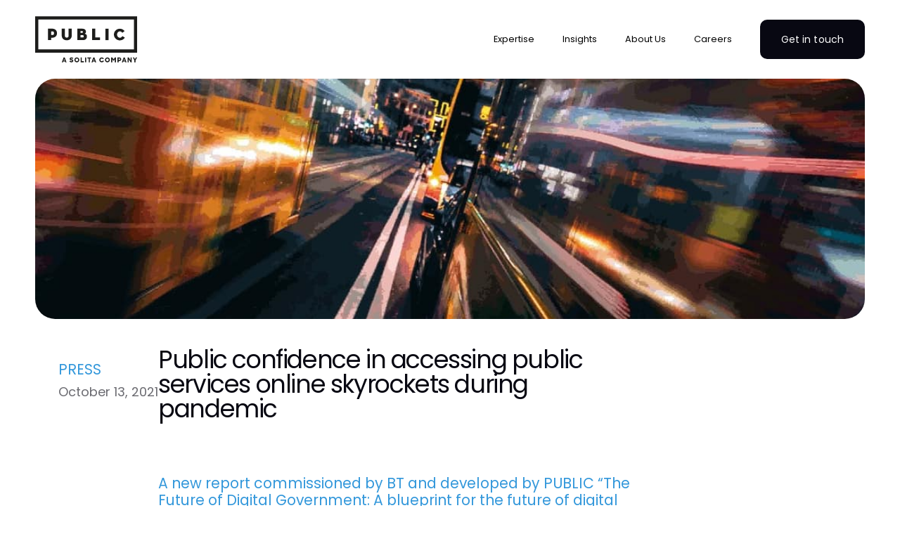

--- FILE ---
content_type: text/html
request_url: https://www.public.io/press-post/public-confidence-in-accessing-public-services-online-skyrockets-during-pandemic
body_size: 16865
content:
<!DOCTYPE html><!-- Last Published: Fri Jan 16 2026 13:20:12 GMT+0000 (Coordinated Universal Time) --><html data-wf-domain="www.public.io" data-wf-page="65362e0b6f7105a7c850feb7" data-wf-site="65296e01166e0d18e37a5f14" data-wf-collection="65362e0b6f7105a7c850ff2e" data-wf-item-slug="public-confidence-in-accessing-public-services-online-skyrockets-during-pandemic"><head><meta charset="utf-8"/><title>Public confidence in accessing public services online skyrockets during pandemic</title><meta content="A new report commissioned by BT and developed by PUBLIC “The Future of Digital Government: A blueprint for the future of digital public services in the UK“ has found that 60% of UK citizens are more confident accessing public services online than they were before COVID-19." name="description"/><meta content="Public confidence in accessing public services online skyrockets during pandemic" property="og:title"/><meta content="A new report commissioned by BT and developed by PUBLIC “The Future of Digital Government: A blueprint for the future of digital public services in the UK“ has found that 60% of UK citizens are more confident accessing public services online than they were before COVID-19." property="og:description"/><meta content="" property="og:image"/><meta content="Public confidence in accessing public services online skyrockets during pandemic" property="twitter:title"/><meta content="A new report commissioned by BT and developed by PUBLIC “The Future of Digital Government: A blueprint for the future of digital public services in the UK“ has found that 60% of UK citizens are more confident accessing public services online than they were before COVID-19." property="twitter:description"/><meta content="" property="twitter:image"/><meta property="og:type" content="website"/><meta content="summary_large_image" name="twitter:card"/><meta content="width=device-width, initial-scale=1" name="viewport"/><link href="https://cdn.prod.website-files.com/65296e01166e0d18e37a5f14/css/public-new.shared.ccfd9081f.css" rel="stylesheet" type="text/css" integrity="sha384-zP2QgfXJ2siyFR0M4OJM4IGSRdFh2ibogwkw8QHf5drtHa7wK8D3BIWRYl9GLrX3" crossorigin="anonymous"/><link href="https://fonts.googleapis.com" rel="preconnect"/><link href="https://fonts.gstatic.com" rel="preconnect" crossorigin="anonymous"/><script src="https://ajax.googleapis.com/ajax/libs/webfont/1.6.26/webfont.js" type="text/javascript"></script><script type="text/javascript">WebFont.load({  google: {    families: ["Montserrat:100,100italic,200,200italic,300,300italic,400,400italic,500,500italic,600,600italic,700,700italic,800,800italic,900,900italic","Poppins:300,regular,500,600,700,800","Roboto:100,300,regular,italic,500,700,900"]  }});</script><script type="text/javascript">!function(o,c){var n=c.documentElement,t=" w-mod-";n.className+=t+"js",("ontouchstart"in o||o.DocumentTouch&&c instanceof DocumentTouch)&&(n.className+=t+"touch")}(window,document);</script><link href="https://cdn.prod.website-files.com/65296e01166e0d18e37a5f14/65296e01166e0d18e37a5f67_Favicon.png" rel="shortcut icon" type="image/x-icon"/><link href="https://cdn.prod.website-files.com/65296e01166e0d18e37a5f14/65296e01166e0d18e37a5f4a_webclip.png" rel="apple-touch-icon"/><script async="" src="https://www.googletagmanager.com/gtag/js?id=G-52GSJ6HH44"></script><script type="text/javascript">window.dataLayer = window.dataLayer || [];function gtag(){dataLayer.push(arguments);}gtag('set', 'developer_id.dZGVlNj', true);gtag('js', new Date());gtag('config', 'G-52GSJ6HH44');</script><!-- Google tag (gtag.js) -->
<script async src="https://www.googletagmanager.com/gtag/js?id=G-52GSJ6HH44"></script>
<script>
  window.dataLayer = window.dataLayer || [];
  function gtag(){dataLayer.push(arguments);}
  gtag('js', new Date());

  gtag('config', 'G-52GSJ6HH44');
</script>
<script>
  !function(g,s,q,r,d){r=g[r]=g[r]||function(){(r.q=r.q||[]).push(arguments)};
  d=s.createElement(q);d.src='//d1l6p2sc9645hc.cloudfront.net/gosquared.js';q=
  s.getElementsByTagName(q)[0];q.parentNode.insertBefore(d,q)}(window,document
  ,'script','_gs');

  _gs('GSN-502828-V');
  _gs('set', 'anonymizeIP', true);
</script>
<style>
  @media screen and (max-width: 767px) {
    .w-layout-flex.home-hero-wrapper.is-reveal {
      flex-direction: column !important;
      align-items: center !important;
    }

    .home-hero-left,
    .home-hero-right {
      width: 100% !important;
    }
  }
  @media screen and (max-width: 479px) {
  .home-hero-img-w {
    margin-bottom: 0 !important; /* Remove the negative margin */
  }
}
</style></head><body><div data-animation="default" data-collapse="medium" data-duration="400" data-easing="ease" data-easing2="ease" role="banner" class="navbar-2 w-nav"><div class="mobile-menu"><div class="mobile-menu-wrapper"><div class="mm-links-outer-wrapper"><div class="mm-inner-links_wrapper"><a href="/expertise" class="main-mm-link">Expertise</a><a href="/commercial-spend-impact" class="sub-mm-link">Commercial, Spend &amp; Impact</a><a href="/security-online-safety" class="sub-mm-link">Security &amp; Online Safety</a><a href="/local-government" class="sub-mm-link">Local Government</a><a href="/digital-technology" class="sub-mm-link">Digital, Data &amp; Technology</a><a href="/open-innovation-programmes" class="sub-mm-link">Open Innovation Programmes</a><a href="/learning-workforce-transformation" class="sub-mm-link">Learning &amp; Workforce Transformation</a></div><div class="mm-inner-links_wrapper"><a href="/insights" class="main-mm-link insights-link">Insights</a><a href="/case-studies" class="sub-mm-link">Case Studies</a><a href="/articles" class="sub-mm-link">Blogs</a><a href="/reports-resources" class="sub-mm-link">Reports &amp; Resources</a><a href="/press" class="sub-mm-link">Press</a></div><div class="mm-inner-links_wrapper"><a href="/about-us" class="main-mm-link about-link">About Us</a><a href="/about-us" class="sub-mm-link">About PUBLIC</a><a href="/our-team" class="sub-mm-link">Our Team</a></div><div class="mm-inner-links_wrapper"><a href="/careers" class="main-mm-link careers-link">Careers</a><a href="/careers" class="sub-mm-link">Open Roles</a></div><div><a href="/contact-page" class="button w-button">Get in touch</a></div></div></div></div><div class="container-navbar w-container"><div class="div-block-174"><nav role="navigation" class="nav-menu-3 w-nav-menu"><div data-delay="0" data-hover="true" class="dd-toggle dd-expertise w-dropdown"><div class="dropdown-toggle-2 w-dropdown-toggle"><a data-w-id="d2bda0a8-2d08-a8be-e7b2-fbee6041360f" href="/expertise" class="w-inline-block"><div data-w-id="410c824d-1f79-6548-64fc-3fd7eb8a9c21" class="dd-expertise-link">Expertise</div></a></div><nav class="dropdown-list-2 dd-blue dd-global dd-dark-blue w-dropdown-list"><div class="mega-menu-wrapper"><div class="mega-menu-title-wrapper"><a href="/expertise" class="h3 h3-white mega-menu-title">Expertise</a></div><div class="mega-menu-links-wrapper"><div class="mega-menu-links-inner-wrapper"><div class="mega-menu-link-inner-inner-wrapper"><a href="/commercial-spend-impact" class="mega-menu-link">Commercial, Spend &amp; <br/>Impact</a><a href="/security-online-safety" class="mega-menu-link">Security &amp;<br/>Online Safety</a></div></div><div class="mega-menu-links-inner-wrapper"><div class="mega-menu-link-inner-inner-wrapper"><a href="/local-government" class="mega-menu-link">Local<br/>Government</a><a href="/digital-technology" class="mega-menu-link">Digital &amp;<br/>Technology</a></div></div><div class="mega-menu-links-inner-wrapper"><div class="mega-menu-link-inner-inner-wrapper"><a href="/open-innovation-programmes" class="mega-menu-link">Open Innovation<br/>Programmes</a><a href="/learning-workforce-transformation" class="mega-menu-link">Learning &amp; Workforce<br/>Transformation</a></div></div></div></div></nav></div><div data-delay="0" data-hover="true" class="dd-toggle dd-expertise w-dropdown"><div class="dropdown-toggle-2 w-dropdown-toggle"><a data-w-id="cf4b850f-5866-c746-b452-72d4831cc0c7" href="/insights" class="w-inline-block"><div data-w-id="cf4b850f-5866-c746-b452-72d4831cc0c8" class="dd-expertise-link">Insights</div></a></div><nav class="dropdown-list-2 dd-blue dd-global dd-orange w-dropdown-list"><div class="mega-menu-wrapper"><div class="mega-menu-title-wrapper"><a href="/insights" class="h3 h3-white mega-menu-title">Insights</a></div><div class="mega-menu-links-wrapper"><div class="mega-menu-links-inner-wrapper mega-menu-links-inner-wrapper-2-links"><div class="mega-menu-link-inner-inner-wrapper"><a href="/case-studies" class="mega-menu-link">Case Studies</a><a href="/reports-resources" class="mega-menu-link">Reports &amp;<br/>Resources</a></div></div><div class="mega-menu-links-inner-wrapper mega-menu-links-inner-wrapper-2-links"><div class="mega-menu-link-inner-inner-wrapper"><a href="/articles" class="mega-menu-link">Articles</a><a href="/press" class="mega-menu-link">Press</a></div></div><div class="mega-menu-links-inner-wrapper"><div class="mega-menu-link-inner-inner-wrapper"></div></div></div></div></nav></div><div data-delay="0" data-hover="true" class="dd-toggle dd-expertise w-dropdown"><div class="dropdown-toggle-2 w-dropdown-toggle"><a data-w-id="63e50101-abb8-4063-5456-b3b6850fedc1" href="/about-us" class="w-inline-block"><div data-w-id="63e50101-abb8-4063-5456-b3b6850fedc2" class="dd-expertise-link">About Us</div></a></div><nav class="dropdown-list-2 dd-blue dd-global dd-light-blue w-dropdown-list"><div class="mega-menu-wrapper"><div class="mega-menu-title-wrapper"><a href="#" class="h3 h3-white mega-menu-title">About Us</a></div><div class="mega-menu-links-wrapper"><div class="mega-menu-links-inner-wrapper mega-menu-links-inner-wrapper-2-links"><div class="mega-menu-link-inner-inner-wrapper"><a href="/about-us" class="mega-menu-link">About PUBLIC</a><a href="/our-team" class="mega-menu-link">Our Team</a></div></div><div class="mega-menu-links-inner-wrapper"></div><div class="mega-menu-links-inner-wrapper"></div></div></div></nav></div><div data-delay="0" data-hover="true" class="dd-toggle dd-expertise w-dropdown"><div class="dropdown-toggle-2 w-dropdown-toggle"><a data-w-id="771f1924-928a-8cbe-07aa-2903dff092d4" href="/careers" class="w-inline-block"><div data-w-id="086c0b92-427d-354d-ebe1-c70fa753f205" class="dd-expertise-link">Careers</div></a></div><nav class="dropdown-list-2 dd-pink dd-global careers-mm w-dropdown-list"><div class="div-block-172"><div class="div-block-173 mega-content"><h3 class="h3 h3-white">Careers</h3><p class="paragraph-14 p-14 careers-mega-menu-copy">The PUBLIC team is made up of passionate, mission-driven individuals, with diverse skills and experiences. We come together around shared values and our commitment to reimagine and build digitally-enabled public services.<br/></p></div><div class="div-block-219"><div class="mega-menu_column__links"></div><div class="mega-link-col-2 careers-button-div"><a href="/careers" class="button button-white w-button">Check out our open roles</a></div></div></div></nav></div><a href="/contact-page" class="button nav-button w-nav-link">Get in touch</a></nav><div class="div-block-167"><a href="/" class="brand-2 w-nav-brand"><img src="https://cdn.prod.website-files.com/65296e01166e0d18e37a5f14/680b6a2faa379e7ad7f036b7_public_solita_RGB_black.svg" loading="lazy" alt="" class="image-27"/></a><div data-w-id="01a72807-8c08-9c41-4b77-410eecfd7fa5" class="burger-menu-wrapper"><div data-w-id="7e36a3b8-f1c9-23c0-362a-bba0e15a1460" data-is-ix2-target="1" data-animation-type="lottie" data-src="https://cdn.prod.website-files.com/65296e01166e0d18e37a5f14/65296e01166e0d18e37a60f8_menu-close.json" data-loop="0" data-direction="1" data-autoplay="0" data-renderer="svg" data-default-duration="1.1666666666666667" data-duration="0"></div></div></div></div></div><div class="w-embed"><style>.w-dropdown-link.w--current {
    text-decoration:underline;
		color:#fff;
}
</style></div></div><div class="section _90px-padding-top mob-padding-0"><div class="container w-container"><figure class="head-img-cms-w"><img height="770" loading="lazy" width="2656" src="https://cdn.prod.website-files.com/65296e01166e0d18e37a5f58/65296e01166e0d18e37a64ae_64d61e24c094e7a9bf9f0ebd_6165b45aa29b04e547be00f1_Future%252520of%252520GovTech%252520doc%252520(1).jpeg" alt="" sizes="(max-width: 767px) 100vw, (max-width: 991px) 95vw, 940px" srcset="https://cdn.prod.website-files.com/65296e01166e0d18e37a5f58/65296e01166e0d18e37a64ae_6165b45aa29b04e547be00f1_Future%252520of%252520GovTech%252520doc%252520(1)-p-500.jpeg 500w, https://cdn.prod.website-files.com/65296e01166e0d18e37a5f58/65296e01166e0d18e37a64ae_6165b45aa29b04e547be00f1_Future%252520of%252520GovTech%252520doc%252520(1)-p-800.jpeg 800w, https://cdn.prod.website-files.com/65296e01166e0d18e37a5f58/65296e01166e0d18e37a64ae_6165b45aa29b04e547be00f1_Future%252520of%252520GovTech%252520doc%252520(1)-p-1080.jpeg 1080w, https://cdn.prod.website-files.com/65296e01166e0d18e37a5f58/65296e01166e0d18e37a64ae_6165b45aa29b04e547be00f1_Future%252520of%252520GovTech%252520doc%252520(1)-p-1600.jpeg 1600w, https://cdn.prod.website-files.com/65296e01166e0d18e37a5f58/65296e01166e0d18e37a64ae_6165b45aa29b04e547be00f1_Future%252520of%252520GovTech%252520doc%252520(1)-p-2000.jpeg 2000w, https://cdn.prod.website-files.com/65296e01166e0d18e37a5f58/65296e01166e0d18e37a64ae_6165b45aa29b04e547be00f1_Future%252520of%252520GovTech%252520doc%252520(1)-p-2600.jpeg 2600w, https://cdn.prod.website-files.com/65296e01166e0d18e37a5f58/65296e01166e0d18e37a64ae_6165b45aa29b04e547be00f1_Future%252520of%252520GovTech%252520doc%252520(1)-p-3200.jpeg 3200w, https://cdn.prod.website-files.com/65296e01166e0d18e37a5f58/65296e01166e0d18e37a64ae_64d61e24c094e7a9bf9f0ebd_6165b45aa29b04e547be00f1_Future%252520of%252520GovTech%252520doc%252520(1).jpeg 4358w" class="_100prc-cover-img mob-cover"/></figure></div></div><div class="section"><div class="container mt-96px w-container"><div class="article-grid"><div id="w-node-_76515185-7f54-7095-22ef-0ae698ee16e7-c850feb7" class="left-cont"><p class="p24-px blue mob-txt-14px">PRESS</p><div class="publicate-date-w mt-8px mob-mt-0"><p class="p-14px">October 13, 2021</p><p class="p-14px w-condition-invisible">October 23, 2023</p></div></div><div class="body-post-w w-clearfix"><h1>Public confidence in accessing public services online skyrockets during pandemic</h1><div class="summary-post-w blue"><p class="p24-px">A new report commissioned by BT and developed by PUBLIC “The Future of Digital Government: A blueprint for the future of digital public services in the UK“ has found that 60% of UK citizens are more confident accessing public services online than they were before COVID-19.</p></div><div class="rich-text-block w-richtext"><p>● 60% of people are more confident using digital public services than before COVID-19.<br/>● 75% now say they would feel comfortable accessing digital public services via their smartphone<br/>● BT and PUBLIC’s report reveals pandemic has radically shifted people’s experiences and <br/>attitudes towards digital public services </p><p>A <a href="https://view.publitas.com/public-1/future-of-digital-government-report/page/1">new report</a> commissioned by BT and developed by PUBLIC “The Future of Digital Government: A blueprint for the future of digital public services in the UK“ has found that 60% of UK citizens are more confident accessing public services online than they were before COVID-19.</p><p>In a survey of more than 1,000 UK citizens, a further 75% also say they now would feel comfortable accessing digital public services via their smartphone, suggesting an opportunity gap that exists between people’s current usage and their openness towards engaging fully with future digital public services. </p><p>However, the report finds that despite the recent push towards digital services during the COVID-19 pandemic, nearly 50% of UK citizens - with full access to the internet - access public services online at most a few times a year, sitting  far below digital front-runners such as Denmark, Estonia, and South Korea, whose citizens conduct as much as 80% of their interactions with government online. </p><p>The report suggests that the lack of UK public engagement with services online is due to the variable quality of these services across the public sector. 15% of citizens say they have had to repeat using digital public services because they were unable to resolve their issues after a single interaction, expressing frustration at confusing interfaces and technical issues. It also finds that, despite a positive view of many services built by central government departments during the pandemic, over one third (33%) of citizens have still experienced public services that are nominally ‘digitised’, but which require them to submit a paper form, make a phone call or visit a location in-person. As a result, the general public is very supportive (73%) of the introduction of a government digital identity solution that can mean less offline steps and faster and more joined-up services. </p><p>The report also shows that although 43% of people are now more confident in the government&#x27;s ability to handle citizen data than they were before COVID-19, a majority remain unsure or less confident in Government’s ability to handle data and provide digital public services. Despite this, since COVID-19,people are more willing to share their data with Government to improve public services, as long as it is used transparently and appropriately. Transparency remains a key concern for the general public, with a majority (80%) stating that they would feel more comfortable using public services if there was greater transparency around the use of their data and  of complex technologies used in the public sector. </p><p>Commenting on the findings, <strong>Rob Shuter, CEO, BT’s Enterprise unit said: </strong>“This report highlights that people’s confidence in using digital public services has grown substantially since the COVID-19 pandemic, but we can’t afford to stall on the progress made. For the UK to regain its position as a truly world-leading digital government, it must supercharge its efforts to provide citizens with a seamless   digital   experience.  This starts  with ensuring  government bodies have the strongest connectivity, followed by a suite of integrated digital services that are easy to use, reliable, secure and ultimately provide a better quality of outcome for everyone.”</p><p><strong>Daniel   Korski,   CEO   and   Co-Founder   at   PUBLIC,   said: </strong> “The private sector has totally transformed people’s expectations of what digital services can and should provide through a relentless focus on user experience. Quality, personalisation, responsiveness are no longer considered a luxury or an extra add-on but core to success. </p><p><em>In  this  report we put   citizen experience right at the heart of redesigning public services. By understanding how and why citizens find services inaccessible, frustrating, and difficult to use, we highlight the clear opportunity to improve these services rapidly and bring profound benefits to people’s lives. Our recommendations are a series of initial steps for policymakers and designers to ensure that citizen needs and experiences remain at the centre of service design and delivery right across the public sector. By following these steps, Government can ensure that it builds accessible, secure and transparent services that fit better around people’s lives.”</em><br/>‍</p><p>ENDS</p><p>‍<br/><strong>Notes to Editor</strong></p><p><strong>‍</strong><br/>PUBLIC has authored this report with support from BT to refocus digital public services on better outcomes for citizens, putting the user at the heart of service design across the public sector. The report is built on insights from a survey of &gt;1,000 UK citizens to capture experiences and attitudes towards digital public services, especially during COVID-19, exploring present experiences of public and private sector services and attitudes towards potential future features (such as Digital ID and data sharing for seamless services). <a href="https://view.publitas.com/public-1/future-of-digital-government-report/page/1">The full report can be viewed here. </a><br/>‍</p><p><a href="https://www.bt.com/about/bt"><strong>About BT</strong></a><strong>‍</strong></p><p><strong>‍</strong><br/>BT Group is the UK’s leading telecommunications and network provider and a leading provider of global communications services and solutions, serving customers in 180 countries. Its principal activities in the UK include the provision of fixed voice, mobile, broadband and TV (including Sport) and a range of products and services over converged fixed and mobile networks to consumer, business and public sector customers. For its global customers, BT provides managed services, security and network and IT infrastructure services to support their operations all over the world. BT consists of four customer-facing units: Consumer, Enterprise, Global and its wholly-owned subsidiary, Openreach, which provides access network services to over 650 communications provider customers who sell phone, broadband and Ethernet services to homes and businesses across the UK.</p><p>‍<br/><a href="https://www.public.io/"><strong>About PUBLIC</strong></a></p><p><strong>‍</strong><br/>PUBLIC helps reimagine and build digitally-enabled public services. Led by Daniel Korski, ex-deputy head of the No.10 policy unit and venture investor Alexander de Carvalho, PUBLIC helps public sector bodies transform the services they offer in order to create a better society for everyone.</p><p>‍</p></div><div class="quets-w"><div class="quet-with-name-w w-condition-invisible"><h3 class="h3-15px pink w-dyn-bind-empty"></h3><div class="mt-8px"><p class="p-18px w-dyn-bind-empty"></p></div></div><div class="quet-with-name-w blue-line w-condition-invisible"><h3 class="h3-15px blue w-dyn-bind-empty"></h3><div class="mt-8px"><p class="p-18px w-dyn-bind-empty"></p></div></div></div><div class="rich-text-block w-dyn-bind-empty w-richtext"></div></div><div id="w-node-_1ea2dc29-9e49-0ce5-a975-d07e45bf8dcf-c850feb7" class="author-and-partners-w"><div class="parners-w w-condition-invisible"><div class="bottom-line-w"><p class="p-14px">Partners</p></div><div class="collection-list-wrapper-16 w-dyn-list"><div class="w-dyn-empty"><div>No items found.</div></div></div></div><div class="authors-w w-condition-invisible"><div class="bottom-line-w"><p class="p-14px">Authors</p></div><div class="collection-list-wrapper-15 w-dyn-list"><div class="w-dyn-empty"><div>No items found.</div></div></div></div></div></div></div><div class="share-lb-area-w mt-64px"><p class="p-14px mob-mb14px">Share:</p><div class="share-btns-w w-embed"><!-- Facebook -->
<a  href="https://www.facebook.com/sharer/sharer.php?u=[your URL path/{slug variable}]"
	class="share-lb"
  title="Share on Facebook"
	target="_blank"
	onclick="window.open('https://www.facebook.com/sharer/sharer.php?u=' + encodeURIComponent(document.URL) + '&t=' + encodeURIComponent(document.URL),'','width=600,height=800'); return false;">
	<div class="lb-ico w-embed"><svg xmlns="http://www.w3.org/2000/svg" fill="currentColor" width="100%" height="100%" viewBox="0 0 11 11"><rect width="100%" height="100%" fill="rgba(255,255,255,0)"></rect><path d="M6.226,10.656v-4.7H7.8l.237-1.834H6.226V2.948c0-.531.147-.892.909-.892H8.1V.416A13.155,13.155,0,0,0,6.691.344,2.209,2.209,0,0,0,4.333,2.767V4.119H2.75V5.953H4.333v4.7Z"></path></svg></div>
</a>


<!-- Twitter -->
<a  href="https://twitter.com/intent/tweet?url=[your URL path/{slug variable}]"
	
	class="share-lb"
	target="_blank"
	title="Share on Twitter"
	onclick="window.open('https://twitter.com/intent/tweet?text=' + encodeURIComponent(document.title) + ':%20 '  + encodeURIComponent(document.URL),'','width=600,height=800'); return false;">
	<div class="lb-ico w-embed"><svg xmlns="http://www.w3.org/2000/svg" fill="currentColor" width="100%" height="100%" viewBox="0 0 11 11"><rect width="100%" height="100%" fill="rgba(255,255,255,0)"></rect><path d="M3.587,9.969A5.805,5.805,0,0,0,9.607,4.29q0-.13-.006-.258A4.178,4.178,0,0,0,10.656,3a4.419,4.419,0,0,1-1.215.314,2.029,2.029,0,0,0,.93-1.1,4.4,4.4,0,0,1-1.344.484,2.174,2.174,0,0,0-1.544-.631,2.059,2.059,0,0,0-2.116,2,1.886,1.886,0,0,0,.055.455A6.134,6.134,0,0,1,1.061,2.428a1.906,1.906,0,0,0-.286,1,1.967,1.967,0,0,0,.942,1.661,2.2,2.2,0,0,1-.958-.25c0,.008,0,.017,0,.025a2.03,2.03,0,0,0,1.7,1.957,2.237,2.237,0,0,1-.956.034A2.106,2.106,0,0,0,3.476,8.245,4.409,4.409,0,0,1,.848,9.1a4.562,4.562,0,0,1-.5-.028,6.253,6.253,0,0,0,3.243.9"></path></svg></div>
</a>


<!-- LinkedIn -->
<a  href="https://www.linkedin.com/shareArticle?mini=true&url=[your URL path/{slug variable}]"
	class="share-lb"
	target="_blank"
  title="Share on LinkedIn"
	onclick="window.open('http://www.linkedin.com/shareArticle?mini=true&url=' + encodeURIComponent(document.URL) + '&title=' +  encodeURIComponent(document.title),'','width=600,height=800'); return false;">
	<div class="lb-ico w-embed"><svg xmlns="http://www.w3.org/2000/svg" fill="currentColor" width="100%" height="100%" viewBox="0 0 11 11"><rect width="100%" height="100%" fill="rgba(255,255,255,0)"></rect><path d="M3.094,2.234a.859.859,0,1,1-.859-.859A.851.851,0,0,1,3.094,2.234Zm0,1.547H1.375v5.5H3.094Zm2.75,0H4.125v5.5H5.844V6.394c0-1.616,2.063-1.753,2.063,0V9.281H9.625V5.809A2.062,2.062,0,0,0,5.844,4.537Z"></path></svg></div>
</a>


<!-- Email -->
<a  href="mailto:?&subject=&cc=&bcc=&body=[your URL path/{slug variable}]"
	class="share-lb"
	target="_blank"
	title="Share via Email"
	onclick="window.open('mailto:?subject=' + encodeURIComponent(document.title) + '&body=' +  encodeURIComponent(document.URL)); return false;">
	<div class="lb-ico w-embed"><svg xmlns="http://www.w3.org/2000/svg" fill="currentColor" width="100%" height="100%" viewBox="0 0 11 11"><rect width="100%" height="100%" fill="rgba(255,255,255,0)"></rect><path d="M.679,3.149,5.5,6.364l4.821-3.214A.743.743,0,0,0,9.585,2.5H1.416A.743.743,0,0,0,.679,3.149ZM6.869,5.9,5.6,6.741a.186.186,0,0,1-.206,0l-1.215-.81-3.039,3.2a.741.741,0,0,0,.272.051h8.17a.74.74,0,0,0,.33-.077Zm.314-.209L10.2,8.866a.739.739,0,0,0,.132-.422V3.592Zm-6.51-2.1,3.2,2.131L.841,8.915a.74.74,0,0,1-.168-.471Z" fill-rule="evenodd"></path></svg></div>
</a></div></div></div><section class="_6-em"><div class="container-4 w-container"><div class="slider1 insights-slider"><div class="header-button insights-button"><div id="w-node-_69a118bd-a7e5-fcf0-c634-a5949af46c27-c850feb7" class="div-block-180"><h3 class="h2">Explore more insights</h3></div><div class="div-block-186"><a href="/insights" class="button w-button">View All</a></div></div><div id="insights-slider" class="splide insights__splide"><div class="splide__track insights__track w-dyn-list"><div role="list" class="splide__list insights__list w-dyn-items w-row"><div role="listitem" class="splide__slide insights__slide w-dyn-item w-col w-col-4"><div class="insight-featured"><a href="/press-post/public-joins-forces-with-solita" class="link-block-2 w-inline-block"><img alt="" loading="lazy" src="https://cdn.prod.website-files.com/65296e01166e0d18e37a5f58/679fad5bc9c9f5c8911ff8a6_2000x1333_solita%20public_v2.png" sizes="(max-width: 767px) 96vw, (max-width: 991px) 30vw, 299.833984375px" srcset="https://cdn.prod.website-files.com/65296e01166e0d18e37a5f58/679fad5bc9c9f5c8911ff8a6_2000x1333_solita%20public_v2-p-500.png 500w, https://cdn.prod.website-files.com/65296e01166e0d18e37a5f58/679fad5bc9c9f5c8911ff8a6_2000x1333_solita%20public_v2-p-800.png 800w, https://cdn.prod.website-files.com/65296e01166e0d18e37a5f58/679fad5bc9c9f5c8911ff8a6_2000x1333_solita%20public_v2-p-1080.png 1080w, https://cdn.prod.website-files.com/65296e01166e0d18e37a5f58/679fad5bc9c9f5c8911ff8a6_2000x1333_solita%20public_v2-p-1600.png 1600w, https://cdn.prod.website-files.com/65296e01166e0d18e37a5f58/679fad5bc9c9f5c8911ff8a6_2000x1333_solita%20public_v2.png 2000w" class="image-18"/></a><div class="div-block-178"><div class="div-block-2409"><div class="content-type">Press</div></div><a href="/press-post/public-joins-forces-with-solita" class="link-block-3 w-inline-block"><h1 class="h3-insights">PUBLIC joins forces with Solita</h1></a><p class="p-insights excerpt">We’re delighted to share the fantastic news that PUBLIC has joined forces with Solita, a leading European technology, data, and design company!</p><a href="/press-post/public-joins-forces-with-solita" class="link-block w-inline-block"><div class="text-block-8">Read more</div><img src="https://cdn.prod.website-files.com/65296e01166e0d18e37a5f14/65296e01166e0d18e37a5fe9_right-arrow.svg" loading="lazy" alt="" class="readmore-arrow"/></a></div></div></div><div role="listitem" class="splide__slide insights__slide w-dyn-item w-col w-col-4"><div class="insight-featured"><a href="/press-post/public-team-delivers-unique-innovation-training-day-aboard-the-hms-queen-elizabeth" class="link-block-2 w-inline-block"><img alt="" loading="lazy" src="https://cdn.prod.website-files.com/65296e01166e0d18e37a5f58/65296e01166e0d18e37a653d_64d61e24c094e7a9bf9f1072_Innovation%2520Training%2520Day%2520Post.jpeg" sizes="(max-width: 767px) 96vw, (max-width: 991px) 30vw, 299.833984375px" srcset="https://cdn.prod.website-files.com/65296e01166e0d18e37a5f58/65296e01166e0d18e37a653d_64d61e24c094e7a9bf9f1072_Innovation%2520Training%2520Day%2520Post-p-500.jpeg 500w, https://cdn.prod.website-files.com/65296e01166e0d18e37a5f58/65296e01166e0d18e37a653d_64d61e24c094e7a9bf9f1072_Innovation%2520Training%2520Day%2520Post-p-800.jpeg 800w, https://cdn.prod.website-files.com/65296e01166e0d18e37a5f58/65296e01166e0d18e37a653d_64d61e24c094e7a9bf9f1072_Innovation%2520Training%2520Day%2520Post-p-1080.jpeg 1080w, https://cdn.prod.website-files.com/65296e01166e0d18e37a5f58/65296e01166e0d18e37a653d_64d61e24c094e7a9bf9f1072_Innovation%2520Training%2520Day%2520Post.jpeg 1600w" class="image-18"/></a><div class="div-block-178"><div class="div-block-2409"><div class="content-type">Press</div></div><a href="/press-post/public-team-delivers-unique-innovation-training-day-aboard-the-hms-queen-elizabeth" class="link-block-3 w-inline-block"><h1 class="h3-insights">PUBLIC team delivers unique innovation training day aboard the HMS Queen Elizabeth</h1></a><p class="p-insights excerpt">As part of PUBLIC’s ongoing work to support innovation training in Defence, PUBLIC team members were invited to visit HMS Queen Elizabeth to deliver a unique innovation training day for members of the ship&#x27;s company.</p><a href="/press-post/public-team-delivers-unique-innovation-training-day-aboard-the-hms-queen-elizabeth" class="link-block w-inline-block"><div class="text-block-8">Read more</div><img src="https://cdn.prod.website-files.com/65296e01166e0d18e37a5f14/65296e01166e0d18e37a5fe9_right-arrow.svg" loading="lazy" alt="" class="readmore-arrow"/></a></div></div></div><div role="listitem" class="splide__slide insights__slide w-dyn-item w-col w-col-4"><div class="insight-featured"><a href="/press-post/defence-innovation-unit-team-up-with-public-to-scale-innovation-training-across-ministry-of-defence" class="link-block-2 w-inline-block"><img alt="" loading="lazy" src="https://cdn.prod.website-files.com/65296e01166e0d18e37a5f58/65296e01166e0d18e37a6500_64d61e24c094e7a9bf9f1034_DIU%2520Blog%2520Image%25203.png" sizes="(max-width: 767px) 96vw, (max-width: 991px) 30vw, 299.833984375px" srcset="https://cdn.prod.website-files.com/65296e01166e0d18e37a5f58/65296e01166e0d18e37a6500_64d61e24c094e7a9bf9f1034_DIU%2520Blog%2520Image%25203-p-500.png 500w, https://cdn.prod.website-files.com/65296e01166e0d18e37a5f58/65296e01166e0d18e37a6500_64d61e24c094e7a9bf9f1034_DIU%2520Blog%2520Image%25203-p-800.png 800w, https://cdn.prod.website-files.com/65296e01166e0d18e37a5f58/65296e01166e0d18e37a6500_64d61e24c094e7a9bf9f1034_DIU%2520Blog%2520Image%25203-p-1080.png 1080w, https://cdn.prod.website-files.com/65296e01166e0d18e37a5f58/65296e01166e0d18e37a6500_64d61e24c094e7a9bf9f1034_DIU%2520Blog%2520Image%25203-p-1600.png 1600w, https://cdn.prod.website-files.com/65296e01166e0d18e37a5f58/65296e01166e0d18e37a6500_64d61e24c094e7a9bf9f1034_DIU%2520Blog%2520Image%25203-p-2000.png 2000w, https://cdn.prod.website-files.com/65296e01166e0d18e37a5f58/65296e01166e0d18e37a6500_64d61e24c094e7a9bf9f1034_DIU%2520Blog%2520Image%25203-p-2600.png 2600w, https://cdn.prod.website-files.com/65296e01166e0d18e37a5f58/65296e01166e0d18e37a6500_64d61e24c094e7a9bf9f1034_DIU%2520Blog%2520Image%25203.png 2985w" class="image-18"/></a><div class="div-block-178"><div class="div-block-2409"><div class="content-type">Press</div></div><a href="/press-post/defence-innovation-unit-team-up-with-public-to-scale-innovation-training-across-ministry-of-defence" class="link-block-3 w-inline-block"><h1 class="h3-insights">Defence Innovation Unit team up with PUBLIC to scale innovation training across Ministry of Defence</h1></a><p class="p-insights excerpt">Between January and June this year, PUBLIC will deliver ‘Innovation in Defence’: three pan-Defence training programmes funded by the DIU. The training aims to equip trainees with the skills, processes and resources to solve complex problems, and test and scale-up innovative ideas to capability in Defence.</p><a href="/press-post/defence-innovation-unit-team-up-with-public-to-scale-innovation-training-across-ministry-of-defence" class="link-block w-inline-block"><div class="text-block-8">Read more</div><img src="https://cdn.prod.website-files.com/65296e01166e0d18e37a5f14/65296e01166e0d18e37a5fe9_right-arrow.svg" loading="lazy" alt="" class="readmore-arrow"/></a></div></div></div><div role="listitem" class="splide__slide insights__slide w-dyn-item w-col w-col-4"><div class="insight-featured"><a href="/press-post/public-bolsters-executive-leadership-team" class="link-block-2 w-inline-block"><img alt="" loading="lazy" src="https://cdn.prod.website-files.com/65296e01166e0d18e37a5f58/65296e01166e0d18e37a6509_64d61e24c094e7a9bf9f1039_IMG_5665.jpeg" sizes="(max-width: 767px) 96vw, (max-width: 991px) 30vw, 299.833984375px" srcset="https://cdn.prod.website-files.com/65296e01166e0d18e37a5f58/65296e01166e0d18e37a6509_64d61e24c094e7a9bf9f1039_IMG_5665-p-500.jpeg 500w, https://cdn.prod.website-files.com/65296e01166e0d18e37a5f58/65296e01166e0d18e37a6509_64d61e24c094e7a9bf9f1039_IMG_5665-p-800.jpeg 800w, https://cdn.prod.website-files.com/65296e01166e0d18e37a5f58/65296e01166e0d18e37a6509_64d61e24c094e7a9bf9f1039_IMG_5665-p-1080.jpeg 1080w, https://cdn.prod.website-files.com/65296e01166e0d18e37a5f58/65296e01166e0d18e37a6509_64d61e24c094e7a9bf9f1039_IMG_5665-p-1600.jpeg 1600w, https://cdn.prod.website-files.com/65296e01166e0d18e37a5f58/65296e01166e0d18e37a6509_64d61e24c094e7a9bf9f1039_IMG_5665-p-2000.jpeg 2000w, https://cdn.prod.website-files.com/65296e01166e0d18e37a5f58/65296e01166e0d18e37a6509_64d61e24c094e7a9bf9f1039_IMG_5665-p-2600.jpeg 2600w, https://cdn.prod.website-files.com/65296e01166e0d18e37a5f58/65296e01166e0d18e37a6509_64d61e24c094e7a9bf9f1039_IMG_5665-p-3200.jpeg 3200w, https://cdn.prod.website-files.com/65296e01166e0d18e37a5f58/65296e01166e0d18e37a6509_64d61e24c094e7a9bf9f1039_IMG_5665.jpeg 4032w" class="image-18"/></a><div class="div-block-178"><div class="div-block-2409"><div class="content-type">Press</div></div><a href="/press-post/public-bolsters-executive-leadership-team" class="link-block-3 w-inline-block"><h1 class="h3-insights">PUBLIC Bolsters Executive Leadership Team</h1></a><p class="p-insights excerpt">Spearheading PUBLIC’s growth strategy with appointment of Former Google Executive Rona Harvey as COO and Ryan Shea as UK Managing Director, further cementing PUBLIC’s position as a market-leader in the digital transformation of the public sector. Harvey and Shea will report directly to CEO, Daniel Korski.</p><a href="/press-post/public-bolsters-executive-leadership-team" class="link-block w-inline-block"><div class="text-block-8">Read more</div><img src="https://cdn.prod.website-files.com/65296e01166e0d18e37a5f14/65296e01166e0d18e37a5fe9_right-arrow.svg" loading="lazy" alt="" class="readmore-arrow"/></a></div></div></div><div role="listitem" class="splide__slide insights__slide w-dyn-item w-col w-col-4"><div class="insight-featured"><a href="/press-post/technology-has-proven-it-can-tackle-crises-so-what-should-governments-be-doing-about-it" class="link-block-2 w-inline-block"><img alt="" loading="lazy" src="https://cdn.prod.website-files.com/65296e01166e0d18e37a5f58/65296e01166e0d18e37a6542_64d61e24c094e7a9bf9f100c_pexels-pixabay-51951.jpeg" sizes="(max-width: 767px) 96vw, (max-width: 991px) 30vw, 299.833984375px" srcset="https://cdn.prod.website-files.com/65296e01166e0d18e37a5f58/65296e01166e0d18e37a6542_64d61e24c094e7a9bf9f100c_pexels-pixabay-51951-p-500.jpeg 500w, https://cdn.prod.website-files.com/65296e01166e0d18e37a5f58/65296e01166e0d18e37a6542_64d61e24c094e7a9bf9f100c_pexels-pixabay-51951-p-800.jpeg 800w, https://cdn.prod.website-files.com/65296e01166e0d18e37a5f58/65296e01166e0d18e37a6542_64d61e24c094e7a9bf9f100c_pexels-pixabay-51951-p-1080.jpeg 1080w, https://cdn.prod.website-files.com/65296e01166e0d18e37a5f58/65296e01166e0d18e37a6542_64d61e24c094e7a9bf9f100c_pexels-pixabay-51951-p-1600.jpeg 1600w, https://cdn.prod.website-files.com/65296e01166e0d18e37a5f58/65296e01166e0d18e37a6542_64d61e24c094e7a9bf9f100c_pexels-pixabay-51951-p-2000.jpeg 2000w, https://cdn.prod.website-files.com/65296e01166e0d18e37a5f58/65296e01166e0d18e37a6542_64d61e24c094e7a9bf9f100c_pexels-pixabay-51951-p-2600.jpeg 2600w, https://cdn.prod.website-files.com/65296e01166e0d18e37a5f58/65296e01166e0d18e37a6542_64d61e24c094e7a9bf9f100c_pexels-pixabay-51951.jpeg 2680w" class="image-18"/></a><div class="div-block-178"><div class="div-block-2409"><div class="content-type">Press</div></div><a href="/press-post/technology-has-proven-it-can-tackle-crises-so-what-should-governments-be-doing-about-it" class="link-block-3 w-inline-block"><h1 class="h3-insights">Technology has proven it can tackle crises - so what should Governments be doing about it?</h1></a><p class="p-insights excerpt">PUBLIC’s whitepaper urges governments to build a new relationship to technology in order to tackle crises around climate, healthcare resilience, cost of living, and international security.</p><a href="/press-post/technology-has-proven-it-can-tackle-crises-so-what-should-governments-be-doing-about-it" class="link-block w-inline-block"><div class="text-block-8">Read more</div><img src="https://cdn.prod.website-files.com/65296e01166e0d18e37a5f14/65296e01166e0d18e37a5fe9_right-arrow.svg" loading="lazy" alt="" class="readmore-arrow"/></a></div></div></div><div role="listitem" class="splide__slide insights__slide w-dyn-item w-col w-col-4"><div class="insight-featured"><a href="/press-post/safety-tech-sector-gains-international-momentum" class="link-block-2 w-inline-block"><img alt="" loading="lazy" src="https://cdn.prod.website-files.com/65296e01166e0d18e37a5f58/65296e01166e0d18e37a6544_64d61e24c094e7a9bf9f1006_priscilla-du-preez-BjhUu6BpUZA-unsplash%2520(2).jpeg" sizes="(max-width: 767px) 96vw, (max-width: 991px) 30vw, 299.833984375px" srcset="https://cdn.prod.website-files.com/65296e01166e0d18e37a5f58/65296e01166e0d18e37a6544_64d61e24c094e7a9bf9f1006_priscilla-du-preez-BjhUu6BpUZA-unsplash%2520(2)-p-500.jpeg 500w, https://cdn.prod.website-files.com/65296e01166e0d18e37a5f58/65296e01166e0d18e37a6544_64d61e24c094e7a9bf9f1006_priscilla-du-preez-BjhUu6BpUZA-unsplash%2520(2)-p-800.jpeg 800w, https://cdn.prod.website-files.com/65296e01166e0d18e37a5f58/65296e01166e0d18e37a6544_64d61e24c094e7a9bf9f1006_priscilla-du-preez-BjhUu6BpUZA-unsplash%2520(2)-p-1080.jpeg 1080w, https://cdn.prod.website-files.com/65296e01166e0d18e37a5f58/65296e01166e0d18e37a6544_64d61e24c094e7a9bf9f1006_priscilla-du-preez-BjhUu6BpUZA-unsplash%2520(2)-p-1600.jpeg 1600w, https://cdn.prod.website-files.com/65296e01166e0d18e37a5f58/65296e01166e0d18e37a6544_64d61e24c094e7a9bf9f1006_priscilla-du-preez-BjhUu6BpUZA-unsplash%2520(2)-p-2000.jpeg 2000w, https://cdn.prod.website-files.com/65296e01166e0d18e37a5f58/65296e01166e0d18e37a6544_64d61e24c094e7a9bf9f1006_priscilla-du-preez-BjhUu6BpUZA-unsplash%2520(2)-p-2600.jpeg 2600w, https://cdn.prod.website-files.com/65296e01166e0d18e37a5f58/65296e01166e0d18e37a6544_64d61e24c094e7a9bf9f1006_priscilla-du-preez-BjhUu6BpUZA-unsplash%2520(2)-p-3200.jpeg 3200w, https://cdn.prod.website-files.com/65296e01166e0d18e37a5f58/65296e01166e0d18e37a6544_64d61e24c094e7a9bf9f1006_priscilla-du-preez-BjhUu6BpUZA-unsplash%2520(2).jpeg 5472w" class="image-18"/></a><div class="div-block-178"><div class="div-block-2409"><div class="content-type">Press</div></div><a href="/press-post/safety-tech-sector-gains-international-momentum" class="link-block-3 w-inline-block"><h1 class="h3-insights">Safety Tech Sector Gains International Momentum</h1></a><p class="p-insights excerpt">Appetite for online safety regulation propels demand for Safety Tech providers, with over 350 providers now operating internationally.</p><a href="/press-post/safety-tech-sector-gains-international-momentum" class="link-block w-inline-block"><div class="text-block-8">Read more</div><img src="https://cdn.prod.website-files.com/65296e01166e0d18e37a5f14/65296e01166e0d18e37a5fe9_right-arrow.svg" loading="lazy" alt="" class="readmore-arrow"/></a></div></div></div><div role="listitem" class="splide__slide insights__slide w-dyn-item w-col w-col-4"><div class="insight-featured"><a href="/press-post/brazillab-to-be-crowned-as-winner-of-inaugural-govtech-awards" class="link-block-2 w-inline-block"><img alt="" loading="lazy" src="https://cdn.prod.website-files.com/65296e01166e0d18e37a5f58/65296e01166e0d18e37a6502_64d61e24c094e7a9bf9f1008_Blog%2520image.png" sizes="(max-width: 767px) 96vw, (max-width: 991px) 30vw, 299.833984375px" srcset="https://cdn.prod.website-files.com/65296e01166e0d18e37a5f58/65296e01166e0d18e37a6502_64d61e24c094e7a9bf9f1008_Blog%2520image-p-500.png 500w, https://cdn.prod.website-files.com/65296e01166e0d18e37a5f58/65296e01166e0d18e37a6502_64d61e24c094e7a9bf9f1008_Blog%2520image-p-800.png 800w, https://cdn.prod.website-files.com/65296e01166e0d18e37a5f58/65296e01166e0d18e37a6502_64d61e24c094e7a9bf9f1008_Blog%2520image-p-1080.png 1080w, https://cdn.prod.website-files.com/65296e01166e0d18e37a5f58/65296e01166e0d18e37a6502_64d61e24c094e7a9bf9f1008_Blog%2520image-p-1600.png 1600w, https://cdn.prod.website-files.com/65296e01166e0d18e37a5f58/65296e01166e0d18e37a6502_64d61e24c094e7a9bf9f1008_Blog%2520image-p-2000.png 2000w, https://cdn.prod.website-files.com/65296e01166e0d18e37a5f58/65296e01166e0d18e37a6502_64d61e24c094e7a9bf9f1008_Blog%2520image-p-2600.png 2600w, https://cdn.prod.website-files.com/65296e01166e0d18e37a5f58/65296e01166e0d18e37a6502_64d61e24c094e7a9bf9f1008_Blog%2520image.png 4096w" class="image-18"/></a><div class="div-block-178"><div class="div-block-2409"><div class="content-type">Press</div></div><a href="/press-post/brazillab-to-be-crowned-as-winner-of-inaugural-govtech-awards" class="link-block-3 w-inline-block"><h1 class="h3-insights">BrazilLAB to be crowned as winner of inaugural GovTech Awards</h1></a><p class="p-insights excerpt">PUBLIC reveals winner and two finalists for the ‘Excellence in Supporting GovTech Innovation’ Award, a brand new initiative launched as part of annual conference, The GovTech Summit.</p><a href="/press-post/brazillab-to-be-crowned-as-winner-of-inaugural-govtech-awards" class="link-block w-inline-block"><div class="text-block-8">Read more</div><img src="https://cdn.prod.website-files.com/65296e01166e0d18e37a5f14/65296e01166e0d18e37a5fe9_right-arrow.svg" loading="lazy" alt="" class="readmore-arrow"/></a></div></div></div><div role="listitem" class="splide__slide insights__slide w-dyn-item w-col w-col-4"><div class="insight-featured"><a href="/press-post/major-sponsors-and-dynamic-speaker-line-up-announced-for-the-govtech-summit-2022" class="link-block-2 w-inline-block"><img alt="" loading="lazy" src="https://cdn.prod.website-files.com/65296e01166e0d18e37a5f58/65296e01166e0d18e37a64fd_64d61e24c094e7a9bf9f0ffb_Press%2520release%2520image%2520no%2520logo.png" sizes="(max-width: 767px) 96vw, (max-width: 991px) 30vw, 299.833984375px" srcset="https://cdn.prod.website-files.com/65296e01166e0d18e37a5f58/65296e01166e0d18e37a64fd_64d61e24c094e7a9bf9f0ffb_Press%2520release%2520image%2520no%2520logo-p-500.png 500w, https://cdn.prod.website-files.com/65296e01166e0d18e37a5f58/65296e01166e0d18e37a64fd_64d61e24c094e7a9bf9f0ffb_Press%2520release%2520image%2520no%2520logo-p-800.png 800w, https://cdn.prod.website-files.com/65296e01166e0d18e37a5f58/65296e01166e0d18e37a64fd_64d61e24c094e7a9bf9f0ffb_Press%2520release%2520image%2520no%2520logo-p-1080.png 1080w, https://cdn.prod.website-files.com/65296e01166e0d18e37a5f58/65296e01166e0d18e37a64fd_64d61e24c094e7a9bf9f0ffb_Press%2520release%2520image%2520no%2520logo-p-1600.png 1600w, https://cdn.prod.website-files.com/65296e01166e0d18e37a5f58/65296e01166e0d18e37a64fd_64d61e24c094e7a9bf9f0ffb_Press%2520release%2520image%2520no%2520logo.png 1835w" class="image-18"/></a><div class="div-block-178"><div class="div-block-2409"><div class="content-type">Press</div></div><a href="/press-post/major-sponsors-and-dynamic-speaker-line-up-announced-for-the-govtech-summit-2022" class="link-block-3 w-inline-block"><h1 class="h3-insights">Major Sponsors and Dynamic Speaker Line-up Announced for The GovTech Summit 2022</h1></a><p class="p-insights excerpt">Netcompany, Mastercard and 60+ speakers - spanning 25+ countries - will convene at the premier GovTech conference at the World Forum November 1 2022.</p><a href="/press-post/major-sponsors-and-dynamic-speaker-line-up-announced-for-the-govtech-summit-2022" class="link-block w-inline-block"><div class="text-block-8">Read more</div><img src="https://cdn.prod.website-files.com/65296e01166e0d18e37a5f14/65296e01166e0d18e37a5fe9_right-arrow.svg" loading="lazy" alt="" class="readmore-arrow"/></a></div></div></div><div role="listitem" class="splide__slide insights__slide w-dyn-item w-col w-col-4"><div class="insight-featured"><a href="/press-post/public-announces-47-startups-selected-for-new-govstart-programme" class="link-block-2 w-inline-block"><img alt="" loading="lazy" src="https://cdn.prod.website-files.com/65296e01166e0d18e37a5f58/65296e01166e0d18e37a653b_64d61e24c094e7a9bf9f0f83_joey-kyber-45FJgZMXCK8-unsplash%25201.jpeg" sizes="(max-width: 767px) 96vw, (max-width: 991px) 30vw, 299.833984375px" srcset="https://cdn.prod.website-files.com/65296e01166e0d18e37a5f58/65296e01166e0d18e37a653b_64d61e24c094e7a9bf9f0f83_joey-kyber-45FJgZMXCK8-unsplash%25201-p-500.jpeg 500w, https://cdn.prod.website-files.com/65296e01166e0d18e37a5f58/65296e01166e0d18e37a653b_64d61e24c094e7a9bf9f0f83_joey-kyber-45FJgZMXCK8-unsplash%25201-p-800.jpeg 800w, https://cdn.prod.website-files.com/65296e01166e0d18e37a5f58/65296e01166e0d18e37a653b_64d61e24c094e7a9bf9f0f83_joey-kyber-45FJgZMXCK8-unsplash%25201-p-1080.jpeg 1080w, https://cdn.prod.website-files.com/65296e01166e0d18e37a5f58/65296e01166e0d18e37a653b_64d61e24c094e7a9bf9f0f83_joey-kyber-45FJgZMXCK8-unsplash%25201-p-1600.jpeg 1600w, https://cdn.prod.website-files.com/65296e01166e0d18e37a5f58/65296e01166e0d18e37a653b_64d61e24c094e7a9bf9f0f83_joey-kyber-45FJgZMXCK8-unsplash%25201-p-2000.jpeg 2000w, https://cdn.prod.website-files.com/65296e01166e0d18e37a5f58/65296e01166e0d18e37a653b_64d61e24c094e7a9bf9f0f83_joey-kyber-45FJgZMXCK8-unsplash%25201.jpeg 2048w" class="image-18"/></a><div class="div-block-178"><div class="div-block-2409"><div class="content-type">Press</div></div><a href="/press-post/public-announces-47-startups-selected-for-new-govstart-programme" class="link-block-3 w-inline-block"><h1 class="h3-insights">PUBLIC announces 47 startups selected for new GovStart programme</h1></a><p class="p-insights excerpt">Today PUBLIC’s latest edition of GovStart onboards its largest cohort of startups from across the GovTech sector to the first free and interactive community &amp; engagement platform helping companies transform the public sector.</p><a href="/press-post/public-announces-47-startups-selected-for-new-govstart-programme" class="link-block w-inline-block"><div class="text-block-8">Read more</div><img src="https://cdn.prod.website-files.com/65296e01166e0d18e37a5f14/65296e01166e0d18e37a5fe9_right-arrow.svg" loading="lazy" alt="" class="readmore-arrow"/></a></div></div></div><div role="listitem" class="splide__slide insights__slide w-dyn-item w-col w-col-4"><div class="insight-featured"><a href="/press-post/military-leaders-and-startup-innovators-came-together-to-mark-the-return-of-defence-disrupted-and-launch-of-the-aws-defence-accelerator" class="link-block-2 w-inline-block"><img alt="" loading="lazy" src="https://cdn.prod.website-files.com/65296e01166e0d18e37a5f58/65296e01166e0d18e37a6505_64d61e24c094e7a9bf9f0f7a_THNKYOU%2520IMAGE.png" sizes="(max-width: 767px) 96vw, (max-width: 991px) 30vw, 299.833984375px" srcset="https://cdn.prod.website-files.com/65296e01166e0d18e37a5f58/65296e01166e0d18e37a6505_64d61e24c094e7a9bf9f0f7a_THNKYOU%2520IMAGE-p-500.png 500w, https://cdn.prod.website-files.com/65296e01166e0d18e37a5f58/65296e01166e0d18e37a6505_64d61e24c094e7a9bf9f0f7a_THNKYOU%2520IMAGE-p-800.png 800w, https://cdn.prod.website-files.com/65296e01166e0d18e37a5f58/65296e01166e0d18e37a6505_64d61e24c094e7a9bf9f0f7a_THNKYOU%2520IMAGE-p-1080.png 1080w, https://cdn.prod.website-files.com/65296e01166e0d18e37a5f58/65296e01166e0d18e37a6505_64d61e24c094e7a9bf9f0f7a_THNKYOU%2520IMAGE-p-1600.png 1600w, https://cdn.prod.website-files.com/65296e01166e0d18e37a5f58/65296e01166e0d18e37a6505_64d61e24c094e7a9bf9f0f7a_THNKYOU%2520IMAGE-p-2000.png 2000w, https://cdn.prod.website-files.com/65296e01166e0d18e37a5f58/65296e01166e0d18e37a6505_64d61e24c094e7a9bf9f0f7a_THNKYOU%2520IMAGE.png 2048w" class="image-18"/></a><div class="div-block-178"><div class="div-block-2409"><div class="content-type">Press</div></div><a href="/press-post/military-leaders-and-startup-innovators-came-together-to-mark-the-return-of-defence-disrupted-and-launch-of-the-aws-defence-accelerator" class="link-block-3 w-inline-block"><h1 class="h3-insights">Military leaders and startup innovators came together to mark the return of Defence Disrupted - and launch of the AWS Defence Accelerator</h1></a><p class="p-insights excerpt">Military leaders and startup innovators came together to mark the return of Defence Disrupted - and launch of the AWS Defence Accelerator.</p><a href="/press-post/military-leaders-and-startup-innovators-came-together-to-mark-the-return-of-defence-disrupted-and-launch-of-the-aws-defence-accelerator" class="link-block w-inline-block"><div class="text-block-8">Read more</div><img src="https://cdn.prod.website-files.com/65296e01166e0d18e37a5f14/65296e01166e0d18e37a5fe9_right-arrow.svg" loading="lazy" alt="" class="readmore-arrow"/></a></div></div></div><div role="listitem" class="splide__slide insights__slide w-dyn-item w-col w-col-4"><div class="insight-featured"><a href="/press-post/public-unveils-the-new-govstart-a-community-platform-to-help-startups-transform-the-public-sector" class="link-block-2 w-inline-block"><img alt="" loading="lazy" src="https://cdn.prod.website-files.com/65296e01166e0d18e37a5f58/65296e01166e0d18e37a6540_64d61e24c094e7a9bf9f0f5d_Backdrop_Productions__21__29-Oct-21.jpeg" class="image-18"/></a><div class="div-block-178"><div class="div-block-2409"><div class="content-type">Press</div></div><a href="/press-post/public-unveils-the-new-govstart-a-community-platform-to-help-startups-transform-the-public-sector" class="link-block-3 w-inline-block"><h1 class="h3-insights">PUBLIC Unveils the New GovStart, A Community Platform to Help Startups Transform the Public Sector</h1></a><p class="p-insights excerpt">First free and interactive community &amp; engagement platform for 50 selected startups looking to scale across the public sector.</p><a href="/press-post/public-unveils-the-new-govstart-a-community-platform-to-help-startups-transform-the-public-sector" class="link-block w-inline-block"><div class="text-block-8">Read more</div><img src="https://cdn.prod.website-files.com/65296e01166e0d18e37a5f14/65296e01166e0d18e37a5fe9_right-arrow.svg" loading="lazy" alt="" class="readmore-arrow"/></a></div></div></div><div role="listitem" class="splide__slide insights__slide w-dyn-item w-col w-col-4"><div class="insight-featured"><a href="/press-post/raf-and-royal-navy-cohort-begin-second-year-of-the-percy-hobart-fellowship-to-become-innovative-by-instinct" class="link-block-2 w-inline-block"><img alt="" loading="lazy" src="https://cdn.prod.website-files.com/65296e01166e0d18e37a5f58/65296e01166e0d18e37a6546_64d61e24c094e7a9bf9f0f28_Screenshot%25202022-02-15%2520at%252014.13.14.png" class="image-18"/></a><div class="div-block-178"><div class="div-block-2409"><div class="content-type">Press</div></div><a href="/press-post/raf-and-royal-navy-cohort-begin-second-year-of-the-percy-hobart-fellowship-to-become-innovative-by-instinct" class="link-block-3 w-inline-block"><h1 class="h3-insights">RAF and Royal Navy Cohort Begin Second Year of The Percy Hobart Fellowship to Become “Innovative by Instinct”</h1></a><p class="p-insights excerpt">Today, the Royal Navy, Royal Air Force and US Navy, has announced that following on from the success of previous years, 43 selected Fellows have hit the ground running with their 12-week immersive education to drive innovation in defence with The Percy Hobart Fellowship.</p><a href="/press-post/raf-and-royal-navy-cohort-begin-second-year-of-the-percy-hobart-fellowship-to-become-innovative-by-instinct" class="link-block w-inline-block"><div class="text-block-8">Read more</div><img src="https://cdn.prod.website-files.com/65296e01166e0d18e37a5f14/65296e01166e0d18e37a5fe9_right-arrow.svg" loading="lazy" alt="" class="readmore-arrow"/></a></div></div></div><div role="listitem" class="splide__slide insights__slide w-dyn-item w-col w-col-4"><div class="insight-featured"><a href="/press-post/public-announces-rebrand-and-new-digital-transformation-offer-amid-further-expansion" class="link-block-2 w-inline-block"><img alt="" loading="lazy" src="https://cdn.prod.website-files.com/65296e01166e0d18e37a5f58/65296e01166e0d18e37a6507_64d61e24c094e7a9bf9f0f2c_IMG_1262%2520(2).jpeg" class="image-18"/></a><div class="div-block-178"><div class="div-block-2409"><div class="content-type">Press</div></div><a href="/press-post/public-announces-rebrand-and-new-digital-transformation-offer-amid-further-expansion" class="link-block-3 w-inline-block"><h1 class="h3-insights">PUBLIC Announces Rebrand and New Digital Transformation Offer Amid Further Expansion</h1></a><p class="p-insights excerpt">PUBLIC cements focus with a new visual identity to reflect growth of services as it continues to bring innovation to the public sector.</p><a href="/press-post/public-announces-rebrand-and-new-digital-transformation-offer-amid-further-expansion" class="link-block w-inline-block"><div class="text-block-8">Read more</div><img src="https://cdn.prod.website-files.com/65296e01166e0d18e37a5f14/65296e01166e0d18e37a5fe9_right-arrow.svg" loading="lazy" alt="" class="readmore-arrow"/></a></div></div></div><div role="listitem" class="splide__slide insights__slide w-dyn-item w-col w-col-4"><div class="insight-featured"><a href="/press-post/public-school-of-technology-launches-to-level-up-public-sector-skills" class="link-block-2 w-inline-block"><img alt="" loading="lazy" src="https://cdn.prod.website-files.com/65296e01166e0d18e37a5f58/65296e01166e0d18e37a64a2_64d61e24c094e7a9bf9f0eb0_61d6fbae09410582ab4f9a93_6165921309c00f3a410785f6_kaleidico-3V8xo5Gbusk-unsplash.jpeg" sizes="(max-width: 767px) 96vw, (max-width: 991px) 30vw, 299.833984375px" srcset="https://cdn.prod.website-files.com/65296e01166e0d18e37a5f58/65296e01166e0d18e37a64a2_6165921309c00f3a410785f6_kaleidico-3V8xo5Gbusk-unsplash-p-1080.jpeg 1080w, https://cdn.prod.website-files.com/65296e01166e0d18e37a5f58/65296e01166e0d18e37a64a2_6165921309c00f3a410785f6_kaleidico-3V8xo5Gbusk-unsplash-p-1600.jpeg 1600w, https://cdn.prod.website-files.com/65296e01166e0d18e37a5f58/65296e01166e0d18e37a64a2_6165921309c00f3a410785f6_kaleidico-3V8xo5Gbusk-unsplash-p-2000.jpeg 2000w, https://cdn.prod.website-files.com/65296e01166e0d18e37a5f58/65296e01166e0d18e37a64a2_6165921309c00f3a410785f6_kaleidico-3V8xo5Gbusk-unsplash-p-2600.jpeg 2600w, https://cdn.prod.website-files.com/65296e01166e0d18e37a5f58/65296e01166e0d18e37a64a2_6165921309c00f3a410785f6_kaleidico-3V8xo5Gbusk-unsplash-p-3200.jpeg 3200w, https://cdn.prod.website-files.com/65296e01166e0d18e37a5f58/65296e01166e0d18e37a64a2_64d61e24c094e7a9bf9f0eb0_61d6fbae09410582ab4f9a93_6165921309c00f3a410785f6_kaleidico-3V8xo5Gbusk-unsplash.jpeg 5402w" class="image-18"/></a><div class="div-block-178"><div class="div-block-2409"><div class="content-type">Press</div></div><a href="/press-post/public-school-of-technology-launches-to-level-up-public-sector-skills" class="link-block-3 w-inline-block"><h1 class="h3-insights">PUBLIC School of Technology launches to level up public sector skills</h1></a><p class="p-insights excerpt">LONDON – 22 September 2021 – PUBLIC today launches the ‘Public School of Technology’, with a mission to level up the public sector.</p><a href="/press-post/public-school-of-technology-launches-to-level-up-public-sector-skills" class="link-block w-inline-block"><div class="text-block-8">Read more</div><img src="https://cdn.prod.website-files.com/65296e01166e0d18e37a5f14/65296e01166e0d18e37a5fe9_right-arrow.svg" loading="lazy" alt="" class="readmore-arrow"/></a></div></div></div><div role="listitem" class="splide__slide insights__slide w-dyn-item w-col w-col-4"><div class="insight-featured"><a href="/press-post/public-partners-with-city-of-the-hague-and-ministry-of-the-interior-to-host-govtech-summit" class="link-block-2 w-inline-block"><img alt="" loading="lazy" src="https://cdn.prod.website-files.com/65296e01166e0d18e37a5f58/65296e01166e0d18e37a648b_64d61e24c094e7a9bf9f0e9f_61659197d93c632959ab90be_The%252520hague.jpeg" sizes="(max-width: 767px) 96vw, (max-width: 991px) 30vw, 299.833984375px" srcset="https://cdn.prod.website-files.com/65296e01166e0d18e37a5f58/65296e01166e0d18e37a648b_61659197d93c632959ab90be_The%252520hague-p-500.jpeg 500w, https://cdn.prod.website-files.com/65296e01166e0d18e37a5f58/65296e01166e0d18e37a648b_61659197d93c632959ab90be_The%252520hague-p-800.jpeg 800w, https://cdn.prod.website-files.com/65296e01166e0d18e37a5f58/65296e01166e0d18e37a648b_61659197d93c632959ab90be_The%252520hague-p-1080.jpeg 1080w, https://cdn.prod.website-files.com/65296e01166e0d18e37a5f58/65296e01166e0d18e37a648b_61659197d93c632959ab90be_The%252520hague-p-1600.jpeg 1600w, https://cdn.prod.website-files.com/65296e01166e0d18e37a5f58/65296e01166e0d18e37a648b_61659197d93c632959ab90be_The%252520hague-p-2000.jpeg 2000w, https://cdn.prod.website-files.com/65296e01166e0d18e37a5f58/65296e01166e0d18e37a648b_61659197d93c632959ab90be_The%252520hague-p-2600.jpeg 2600w, https://cdn.prod.website-files.com/65296e01166e0d18e37a5f58/65296e01166e0d18e37a648b_61659197d93c632959ab90be_The%252520hague-p-3200.jpeg 3200w, https://cdn.prod.website-files.com/65296e01166e0d18e37a5f58/65296e01166e0d18e37a648b_64d61e24c094e7a9bf9f0e9f_61659197d93c632959ab90be_The%252520hague.jpeg 4000w" class="image-18"/></a><div class="div-block-178"><div class="div-block-2409"><div class="content-type">Press</div></div><a href="/press-post/public-partners-with-city-of-the-hague-and-ministry-of-the-interior-to-host-govtech-summit" class="link-block-3 w-inline-block"><h1 class="h3-insights">PUBLIC partners with City of the Hague and Ministry of the Interior to host GovTech Summit</h1></a><p class="p-insights excerpt">Announcing our partnership with the Ministry of the Interior and Kingdom Relations, the City of The Hague and its Convention Bureau.</p><a href="/press-post/public-partners-with-city-of-the-hague-and-ministry-of-the-interior-to-host-govtech-summit" class="link-block w-inline-block"><div class="text-block-8">Read more</div><img src="https://cdn.prod.website-files.com/65296e01166e0d18e37a5f14/65296e01166e0d18e37a5fe9_right-arrow.svg" loading="lazy" alt="" class="readmore-arrow"/></a></div></div></div><div role="listitem" class="splide__slide insights__slide w-dyn-item w-col w-col-4"><div class="insight-featured"><a href="/press-post/online-safety-data-initiative-launches-to-transform-data-access-for-online-harms" class="link-block-2 w-inline-block"><img alt="" loading="lazy" src="https://cdn.prod.website-files.com/65296e01166e0d18e37a5f58/65296e01166e0d18e37a6477_64d61e24c094e7a9bf9f0eb2_--.png" sizes="(max-width: 767px) 96vw, (max-width: 991px) 30vw, 299.833984375px" srcset="https://cdn.prod.website-files.com/65296e01166e0d18e37a5f58/65296e01166e0d18e37a6477_6165929c7976d9551e47b557_Screenshot%2525202021-10-12%252520at%25252015.49.19-p-500.png 500w, https://cdn.prod.website-files.com/65296e01166e0d18e37a5f58/65296e01166e0d18e37a6477_6165929c7976d9551e47b557_Screenshot%2525202021-10-12%252520at%25252015.49.19-p-800.png 800w, https://cdn.prod.website-files.com/65296e01166e0d18e37a5f58/65296e01166e0d18e37a6477_6165929c7976d9551e47b557_Screenshot%2525202021-10-12%252520at%25252015.49.19-p-1080.png 1080w, https://cdn.prod.website-files.com/65296e01166e0d18e37a5f58/65296e01166e0d18e37a6477_64d61e24c094e7a9bf9f0eb2_--.png 1192w" class="image-18"/></a><div class="div-block-178"><div class="div-block-2409"><div class="content-type">Press</div></div><a href="/press-post/online-safety-data-initiative-launches-to-transform-data-access-for-online-harms" class="link-block-3 w-inline-block"><h1 class="h3-insights">‘Online Safety Data Initiative’ launches to transform data access for online harms</h1></a><p class="p-insights excerpt">New consortium launches to transform data access and support safety tech companies to build tools to identify and remove harmful content online.</p><a href="/press-post/online-safety-data-initiative-launches-to-transform-data-access-for-online-harms" class="link-block w-inline-block"><div class="text-block-8">Read more</div><img src="https://cdn.prod.website-files.com/65296e01166e0d18e37a5f14/65296e01166e0d18e37a5fe9_right-arrow.svg" loading="lazy" alt="" class="readmore-arrow"/></a></div></div></div><div role="listitem" class="splide__slide insights__slide w-dyn-item w-col w-col-4"><div class="insight-featured"><a href="/press-post/innovative-opportunities-for-smes-to-reduce-reoffending" class="link-block-2 w-inline-block"><img alt="" loading="lazy" src="https://cdn.prod.website-files.com/65296e01166e0d18e37a5f58/65296e01166e0d18e37a64c7_64d61e24c094e7a9bf9f0e2d_61d45ec9da4c887de6e74e7d_61659782943e746eadcde912_javier-allegue-barros-C7B-ExXpOIE-unsplash.jpeg" sizes="(max-width: 767px) 96vw, (max-width: 991px) 30vw, 299.833984375px" srcset="https://cdn.prod.website-files.com/65296e01166e0d18e37a5f58/65296e01166e0d18e37a64c7_61659782943e746eadcde912_javier-allegue-barros-C7B-ExXpOIE-unsplash-p-1080.jpeg 1080w, https://cdn.prod.website-files.com/65296e01166e0d18e37a5f58/65296e01166e0d18e37a64c7_61659782943e746eadcde912_javier-allegue-barros-C7B-ExXpOIE-unsplash-p-1600.jpeg 1600w, https://cdn.prod.website-files.com/65296e01166e0d18e37a5f58/65296e01166e0d18e37a64c7_61659782943e746eadcde912_javier-allegue-barros-C7B-ExXpOIE-unsplash-p-2000.jpeg 2000w, https://cdn.prod.website-files.com/65296e01166e0d18e37a5f58/65296e01166e0d18e37a64c7_61659782943e746eadcde912_javier-allegue-barros-C7B-ExXpOIE-unsplash-p-2600.jpeg 2600w, https://cdn.prod.website-files.com/65296e01166e0d18e37a5f58/65296e01166e0d18e37a64c7_61659782943e746eadcde912_javier-allegue-barros-C7B-ExXpOIE-unsplash-p-3200.jpeg 3200w, https://cdn.prod.website-files.com/65296e01166e0d18e37a5f58/65296e01166e0d18e37a64c7_64d61e24c094e7a9bf9f0e2d_61d45ec9da4c887de6e74e7d_61659782943e746eadcde912_javier-allegue-barros-C7B-ExXpOIE-unsplash.jpeg 5434w" class="image-18"/></a><div class="div-block-178"><div class="div-block-2409"><div class="content-type">Press</div></div><a href="/press-post/innovative-opportunities-for-smes-to-reduce-reoffending" class="link-block-3 w-inline-block"><h1 class="h3-insights">Innovative Opportunities for SMEs to reduce Reoffending</h1></a><p class="p-insights excerpt">PUBLIC launches Prison Leavers Innovation Challenge.</p><a href="/press-post/innovative-opportunities-for-smes-to-reduce-reoffending" class="link-block w-inline-block"><div class="text-block-8">Read more</div><img src="https://cdn.prod.website-files.com/65296e01166e0d18e37a5f14/65296e01166e0d18e37a5fe9_right-arrow.svg" loading="lazy" alt="" class="readmore-arrow"/></a></div></div></div><div role="listitem" class="splide__slide insights__slide w-dyn-item w-col w-col-4"><div class="insight-featured"><a href="/press-post/govstart-2020-six-companies-announced-to-help-public-services-build-back-better" class="link-block-2 w-inline-block"><img alt="" loading="lazy" src="https://cdn.prod.website-files.com/65296e01166e0d18e37a5f58/65296e01166e0d18e37a64c6_64d61e24c094e7a9bf9f0ea1_-.png" class="image-18"/></a><div class="div-block-178"><div class="div-block-2409"><div class="content-type">Press</div></div><a href="/press-post/govstart-2020-six-companies-announced-to-help-public-services-build-back-better" class="link-block-3 w-inline-block"><h1 class="h3-insights">GovStart 2020: Six companies announced to help public services &#x27;Build Back Better&#x27;</h1></a><p class="p-insights excerpt">Announcing the six innovative startups selected to participate in our 2020 GovStart programme.</p><a href="/press-post/govstart-2020-six-companies-announced-to-help-public-services-build-back-better" class="link-block w-inline-block"><div class="text-block-8">Read more</div><img src="https://cdn.prod.website-files.com/65296e01166e0d18e37a5f14/65296e01166e0d18e37a5fe9_right-arrow.svg" loading="lazy" alt="" class="readmore-arrow"/></a></div></div></div></div></div><div class="splide__arrows insights__arrows"><a href="#" class="splide__arrow splide__arrow--prev event-arrow w-button"></a><a href="#" class="splide__arrow splide__arrow--next event_-arrow w-button"></a><div class="hidden"><div class="splide__pagination-2"><div class="splide__pagination__page"></div><div class="splide__pagination__page is-active"></div></div></div></div></div></div></div></section><div class="_6-em-both"><div class="max1400px global-container w-container"><div class="cta-wrapper cta-blue"><div class="_2-col-grid"><div class="div-block-2413"><h2 class="h2-60px blue-cta">Stay in the loop!</h2><div class="max-376px-w mt-24px govtech-cta-div cta-button-wrapper"><p class="gov-tech-cta-copy">Sign up to our monthly newsletter to get a snapshot of PUBLIC’s impact across the public sector, thought-leadership from our experts, and opportunities to get involved!</p></div><div class="btns-w mt-48px cta-button-wrapper"><a href="https://public.us16.list-manage.com/subscribe?u=7e3a7e0c3140fa8f6da138fb3&amp;id=194453b177" class="button _40px-padding w-button">Subscribe</a></div></div><figure class="cta-img-w cta-padding-left govtech-image"><img src="https://cdn.prod.website-files.com/65296e01166e0d18e37a5f14/65296e01166e0d18e37a5f4c_cta-Photo.jpg" loading="lazy" alt="" class="image border-32px-radius"/></figure></div></div></div></div><footer id="footer" class="footer"><div class="w-layout-blockcontainer footer-wrapper w-container"><div class="div-block-237"><div class="div-block-238"><div class="div-block-239"><img src="https://cdn.prod.website-files.com/65296e01166e0d18e37a5f14/680b6a2faa379e7ad7f036b7_public_solita_RGB_black.svg" loading="lazy" alt="" class="image-28"/></div><a href="https://view.publitas.com/public-1/public-carbon-reduction-plan-nov-2021/" target="_blank" class="footer-link crp">Carbon Reduction Plan</a><a href="https://view.publitas.com/public-1/public-modern-slavery-and-human-trafficking-policy-10-2024/" target="_blank" class="footer-link crp">Modern Slavery Policy</a><div class="div-block-240"><img src="https://cdn.prod.website-files.com/65296e01166e0d18e37a5f14/65296e01166e0d18e37a609d_cyberessentials_certification%20mark%20plus_colour.png" loading="lazy" sizes="238.12501525878906px" srcset="https://cdn.prod.website-files.com/65296e01166e0d18e37a5f14/65296e01166e0d18e37a609d_cyberessentials_certification%2520mark%2520plus_colour-p-500.png 500w, https://cdn.prod.website-files.com/65296e01166e0d18e37a5f14/65296e01166e0d18e37a609d_cyberessentials_certification%2520mark%2520plus_colour-p-800.png 800w, https://cdn.prod.website-files.com/65296e01166e0d18e37a5f14/65296e01166e0d18e37a609d_cyberessentials_certification%2520mark%2520plus_colour-p-1080.png 1080w, https://cdn.prod.website-files.com/65296e01166e0d18e37a5f14/65296e01166e0d18e37a609d_cyberessentials_certification%20mark%20plus_colour.png 1524w" alt="" class="image-29 image-30"/><img src="https://cdn.prod.website-files.com/65296e01166e0d18e37a5f14/65296e01166e0d18e37a60ed_unnamed%20(6).png" loading="lazy" sizes="237.69097900390625px" srcset="https://cdn.prod.website-files.com/65296e01166e0d18e37a5f14/65296e01166e0d18e37a60ed_unnamed%2520(6)-p-500.png 500w, https://cdn.prod.website-files.com/65296e01166e0d18e37a5f14/65296e01166e0d18e37a60ed_unnamed%2520(6)-p-800.png 800w, https://cdn.prod.website-files.com/65296e01166e0d18e37a5f14/65296e01166e0d18e37a60ed_unnamed%2520(6)-p-1080.png 1080w, https://cdn.prod.website-files.com/65296e01166e0d18e37a5f14/65296e01166e0d18e37a60ed_unnamed%20(6).png 1137w" alt="" class="image-30"/><img src="https://cdn.prod.website-files.com/65296e01166e0d18e37a5f14/655cb736d3fd61c4e8766489_27001_RGB_Black-removebg-preview.png" loading="lazy" alt="" class="image-30 izo"/></div></div><div class="div-block-238"><ul role="list" class="list-4 w-list-unstyled"><li><a href="/expertise" class="footer-link">Expertise</a></li><li><a href="/insights" class="footer-link orange-hover">Insights</a></li><li><a href="/about-us" class="footer-link">About Us</a><a href="/careers" class="footer-link">Careers</a><a href="/privacy-policy" class="footer-link">Privacy Policy</a></li></ul><div class="sm-links-w"><a rel="noopener" href="https://www.linkedin.com/company/public.io/" class="social-lb w-inline-block"><div class="_14px-ico w-embed"><svg xmlns="http://www.w3.org/2000/svg" fill="currentColor" width="100%" height="100%" viewBox="0 0 14 14"> <path d="M3.5,2.2a1.212,1.212,0,0,1-1.25,1.2A1.212,1.212,0,0,1,1,2.2,1.212,1.212,0,0,1,2.25,1,1.212,1.212,0,0,1,3.5,2.2Zm0,2.152H1V12H3.5Zm4,0H5V12H7.5V7.983c0-2.248,3-2.439,3,0V12H13V7.17C13,3.391,8.55,3.535,7.5,5.4Z"/></svg></div></a><a rel="noopener" href="https://twitter.com/PUBLIC_Team" class="social-lb w-inline-block"><div class="_14px-ico w-embed"><svg xmlns="http://www.w3.org/2000/svg" fill="currentColor" width="100%" height="100%" viewBox="0 0 14 14"> <path d="M4.4,12.688a8.117,8.117,0,0,0,8.171-8.171c0-.123,0-.249-.008-.372A5.834,5.834,0,0,0,14,2.658a5.663,5.663,0,0,1-1.649.451A2.888,2.888,0,0,0,13.615,1.52a5.774,5.774,0,0,1-1.823.7,2.876,2.876,0,0,0-4.9,2.619,8.157,8.157,0,0,1-3.278-.87A8.158,8.158,0,0,1,.976,1.838,2.875,2.875,0,0,0,1.865,5.67a2.876,2.876,0,0,1-1.3-.358v.036a2.871,2.871,0,0,0,2.3,2.816,2.855,2.855,0,0,1-1.3.049,2.878,2.878,0,0,0,2.682,2A5.761,5.761,0,0,1,0,11.4,8.149,8.149,0,0,0,4.4,12.688Z"/></svg></div></a><a rel="noopener" href="https://www.youtube.com/channel/UCdRBPJy6tJfRbep_q0fj7FQ" class="social-lb w-inline-block"><div class="_14px-ico w-embed"><svg xmlns="http://www.w3.org/2000/svg" fill="currentColor" width="100%" height="100%" viewBox="0 0 14 14"> <path d="M13.861,4.2A3.015,3.015,0,0,0,13.3,2.812a2,2,0,0,0-1.4-.593C9.942,2.076,7,2.076,7,2.076H7s-2.939,0-4.9.142a2,2,0,0,0-1.4.593A3,3,0,0,0,.142,4.2,20.9,20.9,0,0,0,0,6.468V7.529A21.307,21.307,0,0,0,.139,9.8a3.032,3.032,0,0,0,.555,1.389,2.387,2.387,0,0,0,1.545.6C3.361,11.89,7,11.923,7,11.923s2.942-.005,4.9-.145a2,2,0,0,0,1.4-.593A3.015,3.015,0,0,0,13.861,9.8,21.232,21.232,0,0,0,14,7.529V6.468A21.3,21.3,0,0,0,13.861,4.2ZM5.554,8.816V4.882L9.335,6.856Z"/></svg></div></a></div></div><div class="div-block-238 find-us-div"><div class="text-block-13">Find us:</div><div class="text-block-11">PUBLIC Hall, One Horse Guards Avenue, Westminster, London, SW1A 2HU</div></div><div class="div-block-238 div-block-2381"><a href="/contact-page" class="button mob48prc w-button">Get in touch</a><div class="text-block-14">© PUBLIC 2025</div></div></div></div></footer><script src="https://d3e54v103j8qbb.cloudfront.net/js/jquery-3.5.1.min.dc5e7f18c8.js?site=65296e01166e0d18e37a5f14" type="text/javascript" integrity="sha256-9/aliU8dGd2tb6OSsuzixeV4y/faTqgFtohetphbbj0=" crossorigin="anonymous"></script><script src="https://cdn.prod.website-files.com/65296e01166e0d18e37a5f14/js/public-new.schunk.e0c428ff9737f919.js" type="text/javascript" integrity="sha384-ar82P9eriV3WGOD8Lkag3kPxxkFE9GSaSPalaC0MRlR/5aACGoFQNfyqt0dNuYvt" crossorigin="anonymous"></script><script src="https://cdn.prod.website-files.com/65296e01166e0d18e37a5f14/js/public-new.schunk.11b5a772ec01ac77.js" type="text/javascript" integrity="sha384-54uCzXt1ilj/33cYiL2dEtR99HkJWLcPJdy8vqWnzlv/1YEutr01NclJRyb+v3BC" crossorigin="anonymous"></script><script src="https://cdn.prod.website-files.com/65296e01166e0d18e37a5f14/js/public-new.57a336a9.b19a24c20d129027.js" type="text/javascript" integrity="sha384-/N4Q+QdbR37ojtQNmrR6k6opXUGbKt/R70Zu+pqnHT1Rc2S5U4TiTSmftdWtBNUR" crossorigin="anonymous"></script><script>
// Limit characters of excerpt for blog element

let elements = document.querySelectorAll('.p-insights.excerpt');

elements.forEach((element) => {
    let text = element.textContent;
    let maxLength = 175; 

    if (text.length > maxLength) {
        let truncatedText = text.substr(0, maxLength) + '...';
        element.textContent = truncatedText;
    }
});


</script>



<style>
.excerpt {
	display: -webkit-box;
    -webkit-box-orient: vertical;
    line-height: 16px;     /* fallback */
    max-height: 16px;      /* fallback */
    text-overflow: ellipsis;
}
  
</style>




<style>
  
.splide__pagination  {
  display:none;
  
  }
  
</style>


  
<style>


/* Customize every 1st, 2nd, & 3rd item inside your collection item */
.author-item:nth-child(n+2) .author-div {

		border-top:#00000010 solid 1px!important;
    padding-top: 25px;
    margin-top: 25px;
}

</style>



<script src="https://cdn.jsdelivr.net/npm/@splidejs/splide@3.2.2/dist/js/splide.min.js"></script>

<script>
const insightsSplide = new Splide('#insights-slider', {
  type: 'loop',
  perPage: 3,
  perMove: 1,
  gap: 30,
  focus: 0,
  breakpoints: {
    991: {
      perPage: 2
    },
    767: {
      perPage: 1
    }
  }
});

insightsSplide.mount();


const contactSplide = new Splide('#contact-slider', {
  type   : 'loop',
  perPage: 3,
  focus  : 'center',
  gap: 30,
  autoplay: true,
} );

contactSplide.mount();
  

</script></body></html>

--- FILE ---
content_type: text/css
request_url: https://cdn.prod.website-files.com/65296e01166e0d18e37a5f14/css/public-new.shared.ccfd9081f.css
body_size: 85498
content:
html {
  -webkit-text-size-adjust: 100%;
  -ms-text-size-adjust: 100%;
  font-family: sans-serif;
}

body {
  margin: 0;
}

article, aside, details, figcaption, figure, footer, header, hgroup, main, menu, nav, section, summary {
  display: block;
}

audio, canvas, progress, video {
  vertical-align: baseline;
  display: inline-block;
}

audio:not([controls]) {
  height: 0;
  display: none;
}

[hidden], template {
  display: none;
}

a {
  background-color: #0000;
}

a:active, a:hover {
  outline: 0;
}

abbr[title] {
  border-bottom: 1px dotted;
}

b, strong {
  font-weight: bold;
}

dfn {
  font-style: italic;
}

h1 {
  margin: .67em 0;
  font-size: 2em;
}

mark {
  color: #000;
  background: #ff0;
}

small {
  font-size: 80%;
}

sub, sup {
  vertical-align: baseline;
  font-size: 75%;
  line-height: 0;
  position: relative;
}

sup {
  top: -.5em;
}

sub {
  bottom: -.25em;
}

img {
  border: 0;
}

svg:not(:root) {
  overflow: hidden;
}

hr {
  box-sizing: content-box;
  height: 0;
}

pre {
  overflow: auto;
}

code, kbd, pre, samp {
  font-family: monospace;
  font-size: 1em;
}

button, input, optgroup, select, textarea {
  color: inherit;
  font: inherit;
  margin: 0;
}

button {
  overflow: visible;
}

button, select {
  text-transform: none;
}

button, html input[type="button"], input[type="reset"] {
  -webkit-appearance: button;
  cursor: pointer;
}

button[disabled], html input[disabled] {
  cursor: default;
}

button::-moz-focus-inner, input::-moz-focus-inner {
  border: 0;
  padding: 0;
}

input {
  line-height: normal;
}

input[type="checkbox"], input[type="radio"] {
  box-sizing: border-box;
  padding: 0;
}

input[type="number"]::-webkit-inner-spin-button, input[type="number"]::-webkit-outer-spin-button {
  height: auto;
}

input[type="search"] {
  -webkit-appearance: none;
}

input[type="search"]::-webkit-search-cancel-button, input[type="search"]::-webkit-search-decoration {
  -webkit-appearance: none;
}

legend {
  border: 0;
  padding: 0;
}

textarea {
  overflow: auto;
}

optgroup {
  font-weight: bold;
}

table {
  border-collapse: collapse;
  border-spacing: 0;
}

td, th {
  padding: 0;
}

@font-face {
  font-family: webflow-icons;
  src: url("[data-uri]") format("truetype");
  font-weight: normal;
  font-style: normal;
}

[class^="w-icon-"], [class*=" w-icon-"] {
  speak: none;
  font-variant: normal;
  text-transform: none;
  -webkit-font-smoothing: antialiased;
  -moz-osx-font-smoothing: grayscale;
  font-style: normal;
  font-weight: normal;
  line-height: 1;
  font-family: webflow-icons !important;
}

.w-icon-slider-right:before {
  content: "";
}

.w-icon-slider-left:before {
  content: "";
}

.w-icon-nav-menu:before {
  content: "";
}

.w-icon-arrow-down:before, .w-icon-dropdown-toggle:before {
  content: "";
}

.w-icon-file-upload-remove:before {
  content: "";
}

.w-icon-file-upload-icon:before {
  content: "";
}

* {
  box-sizing: border-box;
}

html {
  height: 100%;
}

body {
  color: #333;
  background-color: #fff;
  min-height: 100%;
  margin: 0;
  font-family: Arial, sans-serif;
  font-size: 14px;
  line-height: 20px;
}

img {
  vertical-align: middle;
  max-width: 100%;
  display: inline-block;
}

html.w-mod-touch * {
  background-attachment: scroll !important;
}

.w-block {
  display: block;
}

.w-inline-block {
  max-width: 100%;
  display: inline-block;
}

.w-clearfix:before, .w-clearfix:after {
  content: " ";
  grid-area: 1 / 1 / 2 / 2;
  display: table;
}

.w-clearfix:after {
  clear: both;
}

.w-hidden {
  display: none;
}

.w-button {
  color: #fff;
  line-height: inherit;
  cursor: pointer;
  background-color: #3898ec;
  border: 0;
  border-radius: 0;
  padding: 9px 15px;
  text-decoration: none;
  display: inline-block;
}

input.w-button {
  -webkit-appearance: button;
}

html[data-w-dynpage] [data-w-cloak] {
  color: #0000 !important;
}

.w-code-block {
  margin: unset;
}

pre.w-code-block code {
  all: inherit;
}

.w-optimization {
  display: contents;
}

.w-webflow-badge, .w-webflow-badge > img {
  box-sizing: unset;
  width: unset;
  height: unset;
  max-height: unset;
  max-width: unset;
  min-height: unset;
  min-width: unset;
  margin: unset;
  padding: unset;
  float: unset;
  clear: unset;
  border: unset;
  border-radius: unset;
  background: unset;
  background-image: unset;
  background-position: unset;
  background-size: unset;
  background-repeat: unset;
  background-origin: unset;
  background-clip: unset;
  background-attachment: unset;
  background-color: unset;
  box-shadow: unset;
  transform: unset;
  direction: unset;
  font-family: unset;
  font-weight: unset;
  color: unset;
  font-size: unset;
  line-height: unset;
  font-style: unset;
  font-variant: unset;
  text-align: unset;
  letter-spacing: unset;
  -webkit-text-decoration: unset;
  text-decoration: unset;
  text-indent: unset;
  text-transform: unset;
  list-style-type: unset;
  text-shadow: unset;
  vertical-align: unset;
  cursor: unset;
  white-space: unset;
  word-break: unset;
  word-spacing: unset;
  word-wrap: unset;
  transition: unset;
}

.w-webflow-badge {
  white-space: nowrap;
  cursor: pointer;
  box-shadow: 0 0 0 1px #0000001a, 0 1px 3px #0000001a;
  visibility: visible !important;
  opacity: 1 !important;
  z-index: 2147483647 !important;
  color: #aaadb0 !important;
  overflow: unset !important;
  background-color: #fff !important;
  border-radius: 3px !important;
  width: auto !important;
  height: auto !important;
  margin: 0 !important;
  padding: 6px !important;
  font-size: 12px !important;
  line-height: 14px !important;
  text-decoration: none !important;
  display: inline-block !important;
  position: fixed !important;
  inset: auto 12px 12px auto !important;
  transform: none !important;
}

.w-webflow-badge > img {
  position: unset;
  visibility: unset !important;
  opacity: 1 !important;
  vertical-align: middle !important;
  display: inline-block !important;
}

h1, h2, h3, h4, h5, h6 {
  margin-bottom: 10px;
  font-weight: bold;
}

h1 {
  margin-top: 20px;
  font-size: 38px;
  line-height: 44px;
}

h2 {
  margin-top: 20px;
  font-size: 32px;
  line-height: 36px;
}

h3 {
  margin-top: 20px;
  font-size: 24px;
  line-height: 30px;
}

h4 {
  margin-top: 10px;
  font-size: 18px;
  line-height: 24px;
}

h5 {
  margin-top: 10px;
  font-size: 14px;
  line-height: 20px;
}

h6 {
  margin-top: 10px;
  font-size: 12px;
  line-height: 18px;
}

p {
  margin-top: 0;
  margin-bottom: 10px;
}

blockquote {
  border-left: 5px solid #e2e2e2;
  margin: 0 0 10px;
  padding: 10px 20px;
  font-size: 18px;
  line-height: 22px;
}

figure {
  margin: 0 0 10px;
}

ul, ol {
  margin-top: 0;
  margin-bottom: 10px;
  padding-left: 40px;
}

.w-list-unstyled {
  padding-left: 0;
  list-style: none;
}

.w-embed:before, .w-embed:after {
  content: " ";
  grid-area: 1 / 1 / 2 / 2;
  display: table;
}

.w-embed:after {
  clear: both;
}

.w-video {
  width: 100%;
  padding: 0;
  position: relative;
}

.w-video iframe, .w-video object, .w-video embed {
  border: none;
  width: 100%;
  height: 100%;
  position: absolute;
  top: 0;
  left: 0;
}

fieldset {
  border: 0;
  margin: 0;
  padding: 0;
}

button, [type="button"], [type="reset"] {
  cursor: pointer;
  -webkit-appearance: button;
  border: 0;
}

.w-form {
  margin: 0 0 15px;
}

.w-form-done {
  text-align: center;
  background-color: #ddd;
  padding: 20px;
  display: none;
}

.w-form-fail {
  background-color: #ffdede;
  margin-top: 10px;
  padding: 10px;
  display: none;
}

label {
  margin-bottom: 5px;
  font-weight: bold;
  display: block;
}

.w-input, .w-select {
  color: #333;
  vertical-align: middle;
  background-color: #fff;
  border: 1px solid #ccc;
  width: 100%;
  height: 38px;
  margin-bottom: 10px;
  padding: 8px 12px;
  font-size: 14px;
  line-height: 1.42857;
  display: block;
}

.w-input::placeholder, .w-select::placeholder {
  color: #999;
}

.w-input:focus, .w-select:focus {
  border-color: #3898ec;
  outline: 0;
}

.w-input[disabled], .w-select[disabled], .w-input[readonly], .w-select[readonly], fieldset[disabled] .w-input, fieldset[disabled] .w-select {
  cursor: not-allowed;
}

.w-input[disabled]:not(.w-input-disabled), .w-select[disabled]:not(.w-input-disabled), .w-input[readonly], .w-select[readonly], fieldset[disabled]:not(.w-input-disabled) .w-input, fieldset[disabled]:not(.w-input-disabled) .w-select {
  background-color: #eee;
}

textarea.w-input, textarea.w-select {
  height: auto;
}

.w-select {
  background-color: #f3f3f3;
}

.w-select[multiple] {
  height: auto;
}

.w-form-label {
  cursor: pointer;
  margin-bottom: 0;
  font-weight: normal;
  display: inline-block;
}

.w-radio {
  margin-bottom: 5px;
  padding-left: 20px;
  display: block;
}

.w-radio:before, .w-radio:after {
  content: " ";
  grid-area: 1 / 1 / 2 / 2;
  display: table;
}

.w-radio:after {
  clear: both;
}

.w-radio-input {
  float: left;
  margin: 3px 0 0 -20px;
  line-height: normal;
}

.w-file-upload {
  margin-bottom: 10px;
  display: block;
}

.w-file-upload-input {
  opacity: 0;
  z-index: -100;
  width: .1px;
  height: .1px;
  position: absolute;
  overflow: hidden;
}

.w-file-upload-default, .w-file-upload-uploading, .w-file-upload-success {
  color: #333;
  display: inline-block;
}

.w-file-upload-error {
  margin-top: 10px;
  display: block;
}

.w-file-upload-default.w-hidden, .w-file-upload-uploading.w-hidden, .w-file-upload-error.w-hidden, .w-file-upload-success.w-hidden {
  display: none;
}

.w-file-upload-uploading-btn {
  cursor: pointer;
  background-color: #fafafa;
  border: 1px solid #ccc;
  margin: 0;
  padding: 8px 12px;
  font-size: 14px;
  font-weight: normal;
  display: flex;
}

.w-file-upload-file {
  background-color: #fafafa;
  border: 1px solid #ccc;
  flex-grow: 1;
  justify-content: space-between;
  margin: 0;
  padding: 8px 9px 8px 11px;
  display: flex;
}

.w-file-upload-file-name {
  font-size: 14px;
  font-weight: normal;
  display: block;
}

.w-file-remove-link {
  cursor: pointer;
  width: auto;
  height: auto;
  margin-top: 3px;
  margin-left: 10px;
  padding: 3px;
  display: block;
}

.w-icon-file-upload-remove {
  margin: auto;
  font-size: 10px;
}

.w-file-upload-error-msg {
  color: #ea384c;
  padding: 2px 0;
  display: inline-block;
}

.w-file-upload-info {
  padding: 0 12px;
  line-height: 38px;
  display: inline-block;
}

.w-file-upload-label {
  cursor: pointer;
  background-color: #fafafa;
  border: 1px solid #ccc;
  margin: 0;
  padding: 8px 12px;
  font-size: 14px;
  font-weight: normal;
  display: inline-block;
}

.w-icon-file-upload-icon, .w-icon-file-upload-uploading {
  width: 20px;
  margin-right: 8px;
  display: inline-block;
}

.w-icon-file-upload-uploading {
  height: 20px;
}

.w-container {
  max-width: 940px;
  margin-left: auto;
  margin-right: auto;
}

.w-container:before, .w-container:after {
  content: " ";
  grid-area: 1 / 1 / 2 / 2;
  display: table;
}

.w-container:after {
  clear: both;
}

.w-container .w-row {
  margin-left: -10px;
  margin-right: -10px;
}

.w-row:before, .w-row:after {
  content: " ";
  grid-area: 1 / 1 / 2 / 2;
  display: table;
}

.w-row:after {
  clear: both;
}

.w-row .w-row {
  margin-left: 0;
  margin-right: 0;
}

.w-col {
  float: left;
  width: 100%;
  min-height: 1px;
  padding-left: 10px;
  padding-right: 10px;
  position: relative;
}

.w-col .w-col {
  padding-left: 0;
  padding-right: 0;
}

.w-col-1 {
  width: 8.33333%;
}

.w-col-2 {
  width: 16.6667%;
}

.w-col-3 {
  width: 25%;
}

.w-col-4 {
  width: 33.3333%;
}

.w-col-5 {
  width: 41.6667%;
}

.w-col-6 {
  width: 50%;
}

.w-col-7 {
  width: 58.3333%;
}

.w-col-8 {
  width: 66.6667%;
}

.w-col-9 {
  width: 75%;
}

.w-col-10 {
  width: 83.3333%;
}

.w-col-11 {
  width: 91.6667%;
}

.w-col-12 {
  width: 100%;
}

.w-hidden-main {
  display: none !important;
}

@media screen and (max-width: 991px) {
  .w-container {
    max-width: 728px;
  }

  .w-hidden-main {
    display: inherit !important;
  }

  .w-hidden-medium {
    display: none !important;
  }

  .w-col-medium-1 {
    width: 8.33333%;
  }

  .w-col-medium-2 {
    width: 16.6667%;
  }

  .w-col-medium-3 {
    width: 25%;
  }

  .w-col-medium-4 {
    width: 33.3333%;
  }

  .w-col-medium-5 {
    width: 41.6667%;
  }

  .w-col-medium-6 {
    width: 50%;
  }

  .w-col-medium-7 {
    width: 58.3333%;
  }

  .w-col-medium-8 {
    width: 66.6667%;
  }

  .w-col-medium-9 {
    width: 75%;
  }

  .w-col-medium-10 {
    width: 83.3333%;
  }

  .w-col-medium-11 {
    width: 91.6667%;
  }

  .w-col-medium-12 {
    width: 100%;
  }

  .w-col-stack {
    width: 100%;
    left: auto;
    right: auto;
  }
}

@media screen and (max-width: 767px) {
  .w-hidden-main, .w-hidden-medium {
    display: inherit !important;
  }

  .w-hidden-small {
    display: none !important;
  }

  .w-row, .w-container .w-row {
    margin-left: 0;
    margin-right: 0;
  }

  .w-col {
    width: 100%;
    left: auto;
    right: auto;
  }

  .w-col-small-1 {
    width: 8.33333%;
  }

  .w-col-small-2 {
    width: 16.6667%;
  }

  .w-col-small-3 {
    width: 25%;
  }

  .w-col-small-4 {
    width: 33.3333%;
  }

  .w-col-small-5 {
    width: 41.6667%;
  }

  .w-col-small-6 {
    width: 50%;
  }

  .w-col-small-7 {
    width: 58.3333%;
  }

  .w-col-small-8 {
    width: 66.6667%;
  }

  .w-col-small-9 {
    width: 75%;
  }

  .w-col-small-10 {
    width: 83.3333%;
  }

  .w-col-small-11 {
    width: 91.6667%;
  }

  .w-col-small-12 {
    width: 100%;
  }
}

@media screen and (max-width: 479px) {
  .w-container {
    max-width: none;
  }

  .w-hidden-main, .w-hidden-medium, .w-hidden-small {
    display: inherit !important;
  }

  .w-hidden-tiny {
    display: none !important;
  }

  .w-col {
    width: 100%;
  }

  .w-col-tiny-1 {
    width: 8.33333%;
  }

  .w-col-tiny-2 {
    width: 16.6667%;
  }

  .w-col-tiny-3 {
    width: 25%;
  }

  .w-col-tiny-4 {
    width: 33.3333%;
  }

  .w-col-tiny-5 {
    width: 41.6667%;
  }

  .w-col-tiny-6 {
    width: 50%;
  }

  .w-col-tiny-7 {
    width: 58.3333%;
  }

  .w-col-tiny-8 {
    width: 66.6667%;
  }

  .w-col-tiny-9 {
    width: 75%;
  }

  .w-col-tiny-10 {
    width: 83.3333%;
  }

  .w-col-tiny-11 {
    width: 91.6667%;
  }

  .w-col-tiny-12 {
    width: 100%;
  }
}

.w-widget {
  position: relative;
}

.w-widget-map {
  width: 100%;
  height: 400px;
}

.w-widget-map label {
  width: auto;
  display: inline;
}

.w-widget-map img {
  max-width: inherit;
}

.w-widget-map .gm-style-iw {
  text-align: center;
}

.w-widget-map .gm-style-iw > button {
  display: none !important;
}

.w-widget-twitter {
  overflow: hidden;
}

.w-widget-twitter-count-shim {
  vertical-align: top;
  text-align: center;
  background: #fff;
  border: 1px solid #758696;
  border-radius: 3px;
  width: 28px;
  height: 20px;
  display: inline-block;
  position: relative;
}

.w-widget-twitter-count-shim * {
  pointer-events: none;
  -webkit-user-select: none;
  user-select: none;
}

.w-widget-twitter-count-shim .w-widget-twitter-count-inner {
  text-align: center;
  color: #999;
  font-family: serif;
  font-size: 15px;
  line-height: 12px;
  position: relative;
}

.w-widget-twitter-count-shim .w-widget-twitter-count-clear {
  display: block;
  position: relative;
}

.w-widget-twitter-count-shim.w--large {
  width: 36px;
  height: 28px;
}

.w-widget-twitter-count-shim.w--large .w-widget-twitter-count-inner {
  font-size: 18px;
  line-height: 18px;
}

.w-widget-twitter-count-shim:not(.w--vertical) {
  margin-left: 5px;
  margin-right: 8px;
}

.w-widget-twitter-count-shim:not(.w--vertical).w--large {
  margin-left: 6px;
}

.w-widget-twitter-count-shim:not(.w--vertical):before, .w-widget-twitter-count-shim:not(.w--vertical):after {
  content: " ";
  pointer-events: none;
  border: solid #0000;
  width: 0;
  height: 0;
  position: absolute;
  top: 50%;
  left: 0;
}

.w-widget-twitter-count-shim:not(.w--vertical):before {
  border-width: 4px;
  border-color: #75869600 #5d6c7b #75869600 #75869600;
  margin-top: -4px;
  margin-left: -9px;
}

.w-widget-twitter-count-shim:not(.w--vertical).w--large:before {
  border-width: 5px;
  margin-top: -5px;
  margin-left: -10px;
}

.w-widget-twitter-count-shim:not(.w--vertical):after {
  border-width: 4px;
  border-color: #fff0 #fff #fff0 #fff0;
  margin-top: -4px;
  margin-left: -8px;
}

.w-widget-twitter-count-shim:not(.w--vertical).w--large:after {
  border-width: 5px;
  margin-top: -5px;
  margin-left: -9px;
}

.w-widget-twitter-count-shim.w--vertical {
  width: 61px;
  height: 33px;
  margin-bottom: 8px;
}

.w-widget-twitter-count-shim.w--vertical:before, .w-widget-twitter-count-shim.w--vertical:after {
  content: " ";
  pointer-events: none;
  border: solid #0000;
  width: 0;
  height: 0;
  position: absolute;
  top: 100%;
  left: 50%;
}

.w-widget-twitter-count-shim.w--vertical:before {
  border-width: 5px;
  border-color: #5d6c7b #75869600 #75869600;
  margin-left: -5px;
}

.w-widget-twitter-count-shim.w--vertical:after {
  border-width: 4px;
  border-color: #fff #fff0 #fff0;
  margin-left: -4px;
}

.w-widget-twitter-count-shim.w--vertical .w-widget-twitter-count-inner {
  font-size: 18px;
  line-height: 22px;
}

.w-widget-twitter-count-shim.w--vertical.w--large {
  width: 76px;
}

.w-background-video {
  color: #fff;
  height: 500px;
  position: relative;
  overflow: hidden;
}

.w-background-video > video {
  object-fit: cover;
  z-index: -100;
  background-position: 50%;
  background-size: cover;
  width: 100%;
  height: 100%;
  margin: auto;
  position: absolute;
  inset: -100%;
}

.w-background-video > video::-webkit-media-controls-start-playback-button {
  -webkit-appearance: none;
  display: none !important;
}

.w-background-video--control {
  background-color: #0000;
  padding: 0;
  position: absolute;
  bottom: 1em;
  right: 1em;
}

.w-background-video--control > [hidden] {
  display: none !important;
}

.w-slider {
  text-align: center;
  clear: both;
  -webkit-tap-highlight-color: #0000;
  tap-highlight-color: #0000;
  background: #ddd;
  height: 300px;
  position: relative;
}

.w-slider-mask {
  z-index: 1;
  white-space: nowrap;
  height: 100%;
  display: block;
  position: relative;
  left: 0;
  right: 0;
  overflow: hidden;
}

.w-slide {
  vertical-align: top;
  white-space: normal;
  text-align: left;
  width: 100%;
  height: 100%;
  display: inline-block;
  position: relative;
}

.w-slider-nav {
  z-index: 2;
  text-align: center;
  -webkit-tap-highlight-color: #0000;
  tap-highlight-color: #0000;
  height: 40px;
  margin: auto;
  padding-top: 10px;
  position: absolute;
  inset: auto 0 0;
}

.w-slider-nav.w-round > div {
  border-radius: 100%;
}

.w-slider-nav.w-num > div {
  font-size: inherit;
  line-height: inherit;
  width: auto;
  height: auto;
  padding: .2em .5em;
}

.w-slider-nav.w-shadow > div {
  box-shadow: 0 0 3px #3336;
}

.w-slider-nav-invert {
  color: #fff;
}

.w-slider-nav-invert > div {
  background-color: #2226;
}

.w-slider-nav-invert > div.w-active {
  background-color: #222;
}

.w-slider-dot {
  cursor: pointer;
  background-color: #fff6;
  width: 1em;
  height: 1em;
  margin: 0 3px .5em;
  transition: background-color .1s, color .1s;
  display: inline-block;
  position: relative;
}

.w-slider-dot.w-active {
  background-color: #fff;
}

.w-slider-dot:focus {
  outline: none;
  box-shadow: 0 0 0 2px #fff;
}

.w-slider-dot:focus.w-active {
  box-shadow: none;
}

.w-slider-arrow-left, .w-slider-arrow-right {
  cursor: pointer;
  color: #fff;
  -webkit-tap-highlight-color: #0000;
  tap-highlight-color: #0000;
  -webkit-user-select: none;
  user-select: none;
  width: 80px;
  margin: auto;
  font-size: 40px;
  position: absolute;
  inset: 0;
  overflow: hidden;
}

.w-slider-arrow-left [class^="w-icon-"], .w-slider-arrow-right [class^="w-icon-"], .w-slider-arrow-left [class*=" w-icon-"], .w-slider-arrow-right [class*=" w-icon-"] {
  position: absolute;
}

.w-slider-arrow-left:focus, .w-slider-arrow-right:focus {
  outline: 0;
}

.w-slider-arrow-left {
  z-index: 3;
  right: auto;
}

.w-slider-arrow-right {
  z-index: 4;
  left: auto;
}

.w-icon-slider-left, .w-icon-slider-right {
  width: 1em;
  height: 1em;
  margin: auto;
  inset: 0;
}

.w-slider-aria-label {
  clip: rect(0 0 0 0);
  border: 0;
  width: 1px;
  height: 1px;
  margin: -1px;
  padding: 0;
  position: absolute;
  overflow: hidden;
}

.w-slider-force-show {
  display: block !important;
}

.w-dropdown {
  text-align: left;
  z-index: 900;
  margin-left: auto;
  margin-right: auto;
  display: inline-block;
  position: relative;
}

.w-dropdown-btn, .w-dropdown-toggle, .w-dropdown-link {
  vertical-align: top;
  color: #222;
  text-align: left;
  white-space: nowrap;
  margin-left: auto;
  margin-right: auto;
  padding: 20px;
  text-decoration: none;
  position: relative;
}

.w-dropdown-toggle {
  -webkit-user-select: none;
  user-select: none;
  cursor: pointer;
  padding-right: 40px;
  display: inline-block;
}

.w-dropdown-toggle:focus {
  outline: 0;
}

.w-icon-dropdown-toggle {
  width: 1em;
  height: 1em;
  margin: auto 20px auto auto;
  position: absolute;
  top: 0;
  bottom: 0;
  right: 0;
}

.w-dropdown-list {
  background: #ddd;
  min-width: 100%;
  display: none;
  position: absolute;
}

.w-dropdown-list.w--open {
  display: block;
}

.w-dropdown-link {
  color: #222;
  padding: 10px 20px;
  display: block;
}

.w-dropdown-link.w--current {
  color: #0082f3;
}

.w-dropdown-link:focus {
  outline: 0;
}

@media screen and (max-width: 767px) {
  .w-nav-brand {
    padding-left: 10px;
  }
}

.w-lightbox-backdrop {
  cursor: auto;
  letter-spacing: normal;
  text-indent: 0;
  text-shadow: none;
  text-transform: none;
  visibility: visible;
  white-space: normal;
  word-break: normal;
  word-spacing: normal;
  word-wrap: normal;
  color: #fff;
  text-align: center;
  z-index: 2000;
  opacity: 0;
  -webkit-user-select: none;
  -moz-user-select: none;
  -webkit-tap-highlight-color: transparent;
  background: #000000e6;
  outline: 0;
  font-family: Helvetica Neue, Helvetica, Ubuntu, Segoe UI, Verdana, sans-serif;
  font-size: 17px;
  font-style: normal;
  font-weight: 300;
  line-height: 1.2;
  list-style: disc;
  position: fixed;
  inset: 0;
  -webkit-transform: translate(0);
}

.w-lightbox-backdrop, .w-lightbox-container {
  -webkit-overflow-scrolling: touch;
  height: 100%;
  overflow: auto;
}

.w-lightbox-content {
  height: 100vh;
  position: relative;
  overflow: hidden;
}

.w-lightbox-view {
  opacity: 0;
  width: 100vw;
  height: 100vh;
  position: absolute;
}

.w-lightbox-view:before {
  content: "";
  height: 100vh;
}

.w-lightbox-group, .w-lightbox-group .w-lightbox-view, .w-lightbox-group .w-lightbox-view:before {
  height: 86vh;
}

.w-lightbox-frame, .w-lightbox-view:before {
  vertical-align: middle;
  display: inline-block;
}

.w-lightbox-figure {
  margin: 0;
  position: relative;
}

.w-lightbox-group .w-lightbox-figure {
  cursor: pointer;
}

.w-lightbox-img {
  width: auto;
  max-width: none;
  height: auto;
}

.w-lightbox-image {
  float: none;
  max-width: 100vw;
  max-height: 100vh;
  display: block;
}

.w-lightbox-group .w-lightbox-image {
  max-height: 86vh;
}

.w-lightbox-caption {
  text-align: left;
  text-overflow: ellipsis;
  white-space: nowrap;
  background: #0006;
  padding: .5em 1em;
  position: absolute;
  bottom: 0;
  left: 0;
  right: 0;
  overflow: hidden;
}

.w-lightbox-embed {
  width: 100%;
  height: 100%;
  position: absolute;
  inset: 0;
}

.w-lightbox-control {
  cursor: pointer;
  background-position: center;
  background-repeat: no-repeat;
  background-size: 24px;
  width: 4em;
  transition: all .3s;
  position: absolute;
  top: 0;
}

.w-lightbox-left {
  background-image: url("[data-uri]");
  display: none;
  bottom: 0;
  left: 0;
}

.w-lightbox-right {
  background-image: url("[data-uri]");
  display: none;
  bottom: 0;
  right: 0;
}

.w-lightbox-close {
  background-image: url("[data-uri]");
  background-size: 18px;
  height: 2.6em;
  right: 0;
}

.w-lightbox-strip {
  white-space: nowrap;
  padding: 0 1vh;
  line-height: 0;
  position: absolute;
  bottom: 0;
  left: 0;
  right: 0;
  overflow: auto hidden;
}

.w-lightbox-item {
  box-sizing: content-box;
  cursor: pointer;
  width: 10vh;
  padding: 2vh 1vh;
  display: inline-block;
  -webkit-transform: translate3d(0, 0, 0);
}

.w-lightbox-active {
  opacity: .3;
}

.w-lightbox-thumbnail {
  background: #222;
  height: 10vh;
  position: relative;
  overflow: hidden;
}

.w-lightbox-thumbnail-image {
  position: absolute;
  top: 0;
  left: 0;
}

.w-lightbox-thumbnail .w-lightbox-tall {
  width: 100%;
  top: 50%;
  transform: translate(0, -50%);
}

.w-lightbox-thumbnail .w-lightbox-wide {
  height: 100%;
  left: 50%;
  transform: translate(-50%);
}

.w-lightbox-spinner {
  box-sizing: border-box;
  border: 5px solid #0006;
  border-radius: 50%;
  width: 40px;
  height: 40px;
  margin-top: -20px;
  margin-left: -20px;
  animation: .8s linear infinite spin;
  position: absolute;
  top: 50%;
  left: 50%;
}

.w-lightbox-spinner:after {
  content: "";
  border: 3px solid #0000;
  border-bottom-color: #fff;
  border-radius: 50%;
  position: absolute;
  inset: -4px;
}

.w-lightbox-hide {
  display: none;
}

.w-lightbox-noscroll {
  overflow: hidden;
}

@media (min-width: 768px) {
  .w-lightbox-content {
    height: 96vh;
    margin-top: 2vh;
  }

  .w-lightbox-view, .w-lightbox-view:before {
    height: 96vh;
  }

  .w-lightbox-group, .w-lightbox-group .w-lightbox-view, .w-lightbox-group .w-lightbox-view:before {
    height: 84vh;
  }

  .w-lightbox-image {
    max-width: 96vw;
    max-height: 96vh;
  }

  .w-lightbox-group .w-lightbox-image {
    max-width: 82.3vw;
    max-height: 84vh;
  }

  .w-lightbox-left, .w-lightbox-right {
    opacity: .5;
    display: block;
  }

  .w-lightbox-close {
    opacity: .8;
  }

  .w-lightbox-control:hover {
    opacity: 1;
  }
}

.w-lightbox-inactive, .w-lightbox-inactive:hover {
  opacity: 0;
}

.w-richtext:before, .w-richtext:after {
  content: " ";
  grid-area: 1 / 1 / 2 / 2;
  display: table;
}

.w-richtext:after {
  clear: both;
}

.w-richtext[contenteditable="true"]:before, .w-richtext[contenteditable="true"]:after {
  white-space: initial;
}

.w-richtext ol, .w-richtext ul {
  overflow: hidden;
}

.w-richtext .w-richtext-figure-selected.w-richtext-figure-type-video div:after, .w-richtext .w-richtext-figure-selected[data-rt-type="video"] div:after, .w-richtext .w-richtext-figure-selected.w-richtext-figure-type-image div, .w-richtext .w-richtext-figure-selected[data-rt-type="image"] div {
  outline: 2px solid #2895f7;
}

.w-richtext figure.w-richtext-figure-type-video > div:after, .w-richtext figure[data-rt-type="video"] > div:after {
  content: "";
  display: none;
  position: absolute;
  inset: 0;
}

.w-richtext figure {
  max-width: 60%;
  position: relative;
}

.w-richtext figure > div:before {
  cursor: default !important;
}

.w-richtext figure img {
  width: 100%;
}

.w-richtext figure figcaption.w-richtext-figcaption-placeholder {
  opacity: .6;
}

.w-richtext figure div {
  color: #0000;
  font-size: 0;
}

.w-richtext figure.w-richtext-figure-type-image, .w-richtext figure[data-rt-type="image"] {
  display: table;
}

.w-richtext figure.w-richtext-figure-type-image > div, .w-richtext figure[data-rt-type="image"] > div {
  display: inline-block;
}

.w-richtext figure.w-richtext-figure-type-image > figcaption, .w-richtext figure[data-rt-type="image"] > figcaption {
  caption-side: bottom;
  display: table-caption;
}

.w-richtext figure.w-richtext-figure-type-video, .w-richtext figure[data-rt-type="video"] {
  width: 60%;
  height: 0;
}

.w-richtext figure.w-richtext-figure-type-video iframe, .w-richtext figure[data-rt-type="video"] iframe {
  width: 100%;
  height: 100%;
  position: absolute;
  top: 0;
  left: 0;
}

.w-richtext figure.w-richtext-figure-type-video > div, .w-richtext figure[data-rt-type="video"] > div {
  width: 100%;
}

.w-richtext figure.w-richtext-align-center {
  clear: both;
  margin-left: auto;
  margin-right: auto;
}

.w-richtext figure.w-richtext-align-center.w-richtext-figure-type-image > div, .w-richtext figure.w-richtext-align-center[data-rt-type="image"] > div {
  max-width: 100%;
}

.w-richtext figure.w-richtext-align-normal {
  clear: both;
}

.w-richtext figure.w-richtext-align-fullwidth {
  text-align: center;
  clear: both;
  width: 100%;
  max-width: 100%;
  margin-left: auto;
  margin-right: auto;
  display: block;
}

.w-richtext figure.w-richtext-align-fullwidth > div {
  padding-bottom: inherit;
  display: inline-block;
}

.w-richtext figure.w-richtext-align-fullwidth > figcaption {
  display: block;
}

.w-richtext figure.w-richtext-align-floatleft {
  float: left;
  clear: none;
  margin-right: 15px;
}

.w-richtext figure.w-richtext-align-floatright {
  float: right;
  clear: none;
  margin-left: 15px;
}

.w-nav {
  z-index: 1000;
  background: #ddd;
  position: relative;
}

.w-nav:before, .w-nav:after {
  content: " ";
  grid-area: 1 / 1 / 2 / 2;
  display: table;
}

.w-nav:after {
  clear: both;
}

.w-nav-brand {
  float: left;
  color: #333;
  text-decoration: none;
  position: relative;
}

.w-nav-link {
  vertical-align: top;
  color: #222;
  text-align: left;
  margin-left: auto;
  margin-right: auto;
  padding: 20px;
  text-decoration: none;
  display: inline-block;
  position: relative;
}

.w-nav-link.w--current {
  color: #0082f3;
}

.w-nav-menu {
  float: right;
  position: relative;
}

[data-nav-menu-open] {
  text-align: center;
  background: #c8c8c8;
  min-width: 200px;
  position: absolute;
  top: 100%;
  left: 0;
  right: 0;
  overflow: visible;
  display: block !important;
}

.w--nav-link-open {
  display: block;
  position: relative;
}

.w-nav-overlay {
  width: 100%;
  display: none;
  position: absolute;
  top: 100%;
  left: 0;
  right: 0;
  overflow: hidden;
}

.w-nav-overlay [data-nav-menu-open] {
  top: 0;
}

.w-nav[data-animation="over-left"] .w-nav-overlay {
  width: auto;
}

.w-nav[data-animation="over-left"] .w-nav-overlay, .w-nav[data-animation="over-left"] [data-nav-menu-open] {
  z-index: 1;
  top: 0;
  right: auto;
}

.w-nav[data-animation="over-right"] .w-nav-overlay {
  width: auto;
}

.w-nav[data-animation="over-right"] .w-nav-overlay, .w-nav[data-animation="over-right"] [data-nav-menu-open] {
  z-index: 1;
  top: 0;
  left: auto;
}

.w-nav-button {
  float: right;
  cursor: pointer;
  -webkit-tap-highlight-color: #0000;
  tap-highlight-color: #0000;
  -webkit-user-select: none;
  user-select: none;
  padding: 18px;
  font-size: 24px;
  display: none;
  position: relative;
}

.w-nav-button:focus {
  outline: 0;
}

.w-nav-button.w--open {
  color: #fff;
  background-color: #c8c8c8;
}

.w-nav[data-collapse="all"] .w-nav-menu {
  display: none;
}

.w-nav[data-collapse="all"] .w-nav-button, .w--nav-dropdown-open, .w--nav-dropdown-toggle-open {
  display: block;
}

.w--nav-dropdown-list-open {
  position: static;
}

@media screen and (max-width: 991px) {
  .w-nav[data-collapse="medium"] .w-nav-menu {
    display: none;
  }

  .w-nav[data-collapse="medium"] .w-nav-button {
    display: block;
  }
}

@media screen and (max-width: 767px) {
  .w-nav[data-collapse="small"] .w-nav-menu {
    display: none;
  }

  .w-nav[data-collapse="small"] .w-nav-button {
    display: block;
  }

  .w-nav-brand {
    padding-left: 10px;
  }
}

@media screen and (max-width: 479px) {
  .w-nav[data-collapse="tiny"] .w-nav-menu {
    display: none;
  }

  .w-nav[data-collapse="tiny"] .w-nav-button {
    display: block;
  }
}

.w-tabs {
  position: relative;
}

.w-tabs:before, .w-tabs:after {
  content: " ";
  grid-area: 1 / 1 / 2 / 2;
  display: table;
}

.w-tabs:after {
  clear: both;
}

.w-tab-menu {
  position: relative;
}

.w-tab-link {
  vertical-align: top;
  text-align: left;
  cursor: pointer;
  color: #222;
  background-color: #ddd;
  padding: 9px 30px;
  text-decoration: none;
  display: inline-block;
  position: relative;
}

.w-tab-link.w--current {
  background-color: #c8c8c8;
}

.w-tab-link:focus {
  outline: 0;
}

.w-tab-content {
  display: block;
  position: relative;
  overflow: hidden;
}

.w-tab-pane {
  display: none;
  position: relative;
}

.w--tab-active {
  display: block;
}

@media screen and (max-width: 479px) {
  .w-tab-link {
    display: block;
  }
}

.w-ix-emptyfix:after {
  content: "";
}

@keyframes spin {
  0% {
    transform: rotate(0);
  }

  100% {
    transform: rotate(360deg);
  }
}

.w-dyn-empty {
  background-color: #ddd;
  padding: 10px;
}

.w-dyn-hide, .w-dyn-bind-empty, .w-condition-invisible {
  display: none !important;
}

.wf-layout-layout {
  display: grid;
}

@font-face {
  font-family: Montserrat mod;
  src: url("https://cdn.prod.website-files.com/65296e01166e0d18e37a5f14/65296e01166e0d18e37a5f38_Montserrat.woff2") format("woff2");
  font-weight: 700;
  font-style: normal;
  font-display: swap;
}

@font-face {
  font-family: Montserrat mod;
  src: url("https://cdn.prod.website-files.com/65296e01166e0d18e37a5f14/65296e01166e0d18e37a5f2d_Montserrat-SemiBold.woff2") format("woff2");
  font-weight: 600;
  font-style: normal;
  font-display: swap;
}

@font-face {
  font-family: Poppins mod;
  src: url("https://cdn.prod.website-files.com/65296e01166e0d18e37a5f14/65296e01166e0d18e37a5f33_Poppins-Regular.woff2") format("woff2");
  font-weight: 400;
  font-style: normal;
  font-display: swap;
}

@font-face {
  font-family: Poppins mod;
  src: url("https://cdn.prod.website-files.com/65296e01166e0d18e37a5f14/65296e01166e0d18e37a5f24_Poppins-Medium.woff2") format("woff2");
  font-weight: 500;
  font-style: normal;
  font-display: swap;
}

@font-face {
  font-family: Poppins mod;
  src: url("https://cdn.prod.website-files.com/65296e01166e0d18e37a5f14/65296e01166e0d18e37a60bc_Poppins-Light.ttf") format("truetype");
  font-weight: 300;
  font-style: normal;
  font-display: swap;
}

:root {
  --dodger-blue: #3498db;
  --white-smoke: #f7f7f9;
  --black: #080812;
  --web-orange: #f07300;
  --light-sky-blue: #80c9ff;
  --web-dark-yellow: #fab810;
  --pale-violet-red: #ff8aa6;
  --deep-blue: #113142;
  --65dbc3: transparent;
  --56afa7: #080812;
  --orange: #f7941e;
  --gold: #fedc1a;
  --dark-blue: #2f79af;
  --grey: #8d8d92;
  --web-purple: #8074ec;
  --oip-green: #9edb7e;
  --teal: #56afa7;
  --dark-blue-2: #2f79af;
  --dodger-blue-2: #4a87e8;
  --black-2: #113142;
  --white: var(--color);
  --white-smoke-2: #f7f7f9;
  --pst-dark-blue: #191740;
  --pst-light-blue: #5885e1;
  --113142: #080812;
  --white-hover: #f7f7f994;
  --color: white;
}

.w-layout-blockcontainer {
  max-width: 940px;
  margin-left: auto;
  margin-right: auto;
  display: block;
}

.w-layout-hflex {
  flex-direction: row;
  align-items: flex-start;
  display: flex;
}

.w-checkbox {
  margin-bottom: 5px;
  padding-left: 20px;
  display: block;
}

.w-checkbox:before {
  content: " ";
  grid-area: 1 / 1 / 2 / 2;
  display: table;
}

.w-checkbox:after {
  content: " ";
  clear: both;
  grid-area: 1 / 1 / 2 / 2;
  display: table;
}

.w-checkbox-input {
  float: left;
  margin: 4px 0 0 -20px;
  line-height: normal;
}

.w-checkbox-input--inputType-custom {
  border: 1px solid #ccc;
  border-radius: 2px;
  width: 12px;
  height: 12px;
}

.w-checkbox-input--inputType-custom.w--redirected-checked {
  background-color: #3898ec;
  background-image: url("https://d3e54v103j8qbb.cloudfront.net/static/custom-checkbox-checkmark.589d534424.svg");
  background-position: 50%;
  background-repeat: no-repeat;
  background-size: cover;
  border-color: #3898ec;
}

.w-checkbox-input--inputType-custom.w--redirected-focus {
  box-shadow: 0 0 3px 1px #3898ec;
}

.w-pagination-wrapper {
  flex-wrap: wrap;
  justify-content: center;
  display: flex;
}

.w-pagination-previous {
  color: #333;
  background-color: #fafafa;
  border: 1px solid #ccc;
  border-radius: 2px;
  margin-left: 10px;
  margin-right: 10px;
  padding: 9px 20px;
  font-size: 14px;
  display: block;
}

.w-pagination-previous-icon {
  margin-right: 4px;
}

.w-pagination-next {
  color: #333;
  background-color: #fafafa;
  border: 1px solid #ccc;
  border-radius: 2px;
  margin-left: 10px;
  margin-right: 10px;
  padding: 9px 20px;
  font-size: 14px;
  display: block;
}

.w-embed-youtubevideo {
  background-image: url("https://d3e54v103j8qbb.cloudfront.net/static/youtube-placeholder.2b05e7d68d.svg");
  background-position: 50%;
  background-size: cover;
  width: 100%;
  padding-bottom: 0;
  padding-left: 0;
  padding-right: 0;
  position: relative;
}

.w-embed-youtubevideo:empty {
  min-height: 75px;
  padding-bottom: 56.25%;
}

.w-layout-grid {
  grid-row-gap: 16px;
  grid-column-gap: 16px;
  grid-template-rows: auto auto;
  grid-template-columns: 1fr 1fr;
  grid-auto-columns: 1fr;
  display: grid;
}

.w-form-formradioinput--inputType-custom {
  border: 1px solid #ccc;
  border-radius: 50%;
  width: 12px;
  height: 12px;
}

.w-form-formradioinput--inputType-custom.w--redirected-focus {
  box-shadow: 0 0 3px 1px #3898ec;
}

.w-form-formradioinput--inputType-custom.w--redirected-checked {
  border-width: 4px;
  border-color: #3898ec;
}

@media screen and (max-width: 991px) {
  .w-layout-blockcontainer {
    max-width: 728px;
  }
}

@media screen and (max-width: 767px) {
  .w-layout-blockcontainer {
    max-width: none;
  }
}

body {
  color: #080812;
  font-family: Poppins mod, sans-serif;
  font-size: 1vw;
  font-weight: 400;
  line-height: 100%;
}

h1 {
  letter-spacing: -.04em;
  margin-top: 0;
  margin-bottom: 0;
  font-family: Poppins mod, sans-serif;
  font-size: 35px;
  font-weight: 400;
  line-height: 100%;
}

h2 {
  margin-top: 0;
  margin-bottom: 0;
  font-family: Montserrat mod, sans-serif;
  font-size: 2.92em;
  font-weight: 700;
  line-height: 122%;
}

h3 {
  margin-top: 0;
  margin-bottom: 0;
  font-family: Montserrat mod, sans-serif;
  font-size: 1.25em;
  font-weight: 700;
  line-height: 120%;
}

h4 {
  margin-top: 0;
  margin-bottom: 0;
  font-size: 18px;
  font-weight: 700;
  line-height: 24px;
}

h5 {
  margin-top: 10px;
  margin-bottom: 10px;
  font-size: 14px;
  font-weight: bold;
  line-height: 20px;
}

p {
  margin-bottom: 0;
  padding-top: 20px;
  line-height: 140%;
}

a {
  color: var(--dodger-blue);
  text-decoration: none;
  transition: all .2s cubic-bezier(.47, 0, .745, .715);
}

ul, ol {
  margin-top: 0;
  margin-bottom: 10px;
  padding-left: 40px;
}

img {
  max-width: 100%;
  display: inline-block;
}

blockquote {
  border-left: 5px solid #e2e2e2;
  margin-bottom: 10px;
  padding: 10px 20px;
  font-size: 18px;
  line-height: 22px;
}

figure {
  margin-bottom: 0;
  position: relative;
}

figcaption {
  text-align: center;
  margin-top: 5px;
}

.p-18px {
  margin-bottom: auto;
  font-size: 1.25em;
}

.p-18px.hight-160prc {
  max-width: 377px;
  padding-top: 1em;
  font-size: 14px;
}

.p-18px.hight-160prc.mob-txt-12px {
  text-align: left;
  padding-top: 0;
  padding-bottom: 20px;
  font-size: 16px;
  font-weight: 300;
}

.p-18px.tag {
  margin-bottom: 12px;
  font-weight: 500;
}

.p-18px.map-copy {
  padding-top: 0;
}

.p-14px {
  padding: 0;
  font-size: 18px;
  line-height: 140%;
}

.p-14px.txt-medium {
  font-size: 13px;
}

.p-14px.txt-medium.mob-txt-12px {
  padding-right: 10px;
}

.p-14px.txt-medium.author-text {
  padding-right: 0;
}

.p-14px.mob-txt-12px {
  text-align: center;
  padding-right: 0;
}

.p-14px.mob-txt-12px.blog-author {
  font-size: 13px;
}

.p-14px.mob-mb14px {
  text-align: center;
  margin-bottom: 16px;
  padding-right: 0;
  font-size: 1.2em;
}

.p-14px.cta-copy {
  padding-top: 0;
}

.p-14px.careers-copy {
  font-weight: 300;
}

.p-14px.careers-copy.benefits-copy {
  text-align: center;
  font-weight: 300;
}

.p-14px.hide-show {
  padding-top: 20px;
  font-size: 16px;
  font-weight: 300;
}

.p-14px.our-story {
  font-size: 16px;
  font-weight: 300;
}

.txt-height-160prc {
  line-height: 160%;
}

.txt-height-120prc {
  line-height: 120%;
}

.txt-medium {
  font-weight: 500;
}

.section {
  padding: 40px 3.89em 0;
}

.section._112px-paddimg-tb {
  padding-top: 6em;
  padding-bottom: 0;
  overflow: hidden;
}

.section._112px-paddimg-tb.mod-side-padding-0px {
  padding-top: 6em;
}

.section._112px-paddimg-tb.gs {
  padding-top: 0;
}

.section._112px-paddimg-tb.mission {
  padding-top: 5em;
  padding-bottom: 3.33em;
}

.section._100px-paddimg-tb {
  padding-top: 6.94em;
  padding-bottom: 6.94em;
}

.section.paddimg-top64px-bot112px {
  padding-top: 3em;
  padding-bottom: 7.78em;
}

.section.paddimg-top64px-bot112px.padding-lr-20px {
  padding-left: 1.39em;
  padding-right: 1.39em;
}

.section.paddimg-top96px-bot64px {
  padding-top: 6em;
  padding-bottom: 0;
}

.section.cta {
  padding: 6em 3.89em;
}

.section._64px-top-bot-padding {
  padding: 4.44em 1.39em;
}

.section._133px-paddimg-top {
  padding-top: 9.24em;
  padding-bottom: 9.24em;
}

.section._133px-paddimg-top.mob-padding-0 {
  padding-top: 50px;
  padding-bottom: 0;
}

.section._133px-paddimg-top.bottom-padding {
  padding-bottom: 100px;
}

.section._133px-paddimg-top.topfold {
  padding-top: 75px;
  padding-bottom: 100px;
}

.section._133px-top-paddimg-100px-bot {
  align-items: center;
  padding-top: 0;
  padding-bottom: 6.94em;
  display: flex;
}

.section._133px-top-paddimg-100px-bot.topfold {
  padding-top: 100px;
  padding-bottom: 100px;
}

.section._154px-pt-64px-pb {
  padding-top: 10.69em;
  padding-bottom: 4.44em;
}

.section._154px-pt-64px-pb.topfold {
  padding-top: 75px;
  padding-bottom: 0;
  display: block;
}

.section._64px-top-bot-padding-no_side {
  padding-top: 4.44em;
  padding-bottom: 4.44em;
}

.section._112px-paddimg-top-64px-bot {
  padding-top: 6em;
  padding-bottom: 0;
}

.section._112px-paddimg-top-64px-bot.mob-padding-0 {
  padding-top: 6em;
  padding-bottom: 0;
  display: block;
}

.section._112px-paddimg-top-64px-bot.mob-padding-0.narrow {
  padding-top: 6em;
  padding-bottom: 0;
}

.section._112px-paddimg-top-64px-bot.mob-padding-0.reports-section {
  padding-top: 75px;
}

.section._114px-paddimg-top {
  padding-top: 7.92em;
}

.section._114px-paddimg-top.team-section {
  padding-top: 0;
}

.section._114px-paddimg-top.mission-section {
  padding-top: 6em;
}

.section.paddimg-96px-top-bot {
  padding: 6.67em 1.39em;
}

.section.paddimg-96px-top-botno-lr {
  padding-top: 6.67em;
  padding-bottom: 4.44em;
}

.section.map-contact {
  padding: 6em 3.89em;
}

.section._90px-padding-top {
  padding-top: 6.25em;
}

.section._90px-padding-top.mob-padding-0 {
  padding-top: 0;
}

.section.head-contact {
  padding-top: 70px;
  padding-left: 3.89em;
  padding-right: 3.89em;
}

.section.gs-block {
  padding-top: 3.3em;
  padding-bottom: 3.3em;
}

.section.fadafd {
  padding-top: 6em;
}

.container {
  grid-column-gap: 16px;
  grid-row-gap: 16px;
  border-radius: 0;
  grid-template-rows: auto auto;
  grid-template-columns: 1fr 1fr;
  grid-auto-columns: 1fr;
  align-items: center;
  max-width: 1328px;
  padding-top: 0;
  display: block;
  position: static;
  overflow: visible;
}

.container.max1400px {
  max-width: 1400px;
}

.container.ftr {
  background-color: var(--white-smoke);
  border-radius: 30px;
  justify-content: center;
  max-width: 1400px;
  padding: 100px;
  display: flex;
  overflow: hidden;
}

.container.mt-96px, .container.mt-96px.blog-container {
  margin-top: 0;
}

.container.no-padding {
  padding-top: 0;
  display: block;
}

.container.no-padding.ourstory {
  justify-content: center;
  align-items: center;
  display: flex;
}

.h2-32px {
  font-size: 2.22em;
}

.h2-32px.semibold {
  font-weight: 600;
  line-height: 140%;
}

.h2-32px.semibold-h110prc {
  font-family: Poppins mod, sans-serif;
  font-size: 2.4em;
  font-weight: 400;
  line-height: 110%;
}

.h2-32px.semibold-h110prc.solita-announcement {
  margin-right: -5px;
  padding-right: 0;
}

._2-col-grid-left-big {
  grid-column-gap: 0px;
  grid-row-gap: 16px;
  grid-template-rows: auto;
  grid-template-columns: 1fr 41.94em;
  grid-auto-columns: 1fr;
  align-content: center;
  align-items: center;
  display: grid;
}

.image {
  height: auto;
}

.image.border-32px-radius {
  border-radius: 2.22em;
}

.image.mob-hide {
  width: 100%;
  display: block;
}

.image.mob-hide.learning_hub {
  border-radius: 10px;
  width: 65%;
  padding-top: 50px;
  padding-bottom: 50px;
  padding-right: 50px;
}

.info-w.mt-40px.mb-85px {
  margin-bottom: 0;
}

.info-w.mt-32px.aws-ai {
  width: 100%;
  margin-top: 0;
}

.mt-40px {
  margin-top: 2.78em;
}

.mb-85px {
  margin-bottom: 5.9em;
}

.mt-16px {
  margin-top: 1.11em;
}

._2-col-grid-right-big {
  grid-column-gap: 2.22em;
  grid-row-gap: 16px;
  grid-template-rows: auto;
  grid-template-columns: 54.44em 1fr;
  grid-auto-columns: 1fr;
  display: grid;
}

.p24-px {
  font-family: Poppins mod, sans-serif;
  font-size: 1.6em;
  font-weight: 400;
  line-height: 120%;
}

.p24-px.pink {
  padding-top: 0;
}

.orange {
  color: var(--web-orange);
}

.lb-arrow {
  color: #080812;
  align-items: center;
  padding-top: .5em;
  padding-bottom: .5em;
  font-weight: 500;
  text-decoration: none;
  display: flex;
}

.lb-arrow.blue {
  align-items: center;
}

.lb-arrow.orange {
  color: var(--web-orange);
}

.flex-horizontal {
  grid-column-gap: 10px;
  grid-row-gap: 10px;
  justify-content: flex-start;
  align-items: center;
  font-size: 1px;
  display: flex;
}

.flex-horizontal.sm-div {
  margin-bottom: -5px;
}

.our-team-w {
  background-color: var(--light-sky-blue);
  background-image: url("https://cdn.prod.website-files.com/65296e01166e0d18e37a5f14/65296e01166e0d18e37a5f1f_img-who-we-are.svg");
  background-position: 0%;
  background-repeat: no-repeat;
  background-size: contain;
  background-attachment: scroll;
  border-radius: 2.22em;
  max-width: 1328px;
  position: relative;
  overflow: hidden;
}

.our-team-w.right-igm-bg {
  background-image: url("https://cdn.prod.website-files.com/65296e01166e0d18e37a5f14/65296e01166e0d18e37a5f31_Ellipse-fig.svg");
  background-position: 100%;
  background-size: auto 170%;
  max-width: 850px;
}

.grid-r857px {
  grid-column-gap: 0px;
  grid-row-gap: 0px;
  grid-template-rows: auto;
  grid-template-columns: 2fr 44.51em;
  grid-auto-columns: 1fr;
  padding-left: 0;
  padding-right: 0;
  display: grid;
}

.team-photo-bg {
  grid-column-gap: 16px;
  grid-row-gap: 16px;
  object-fit: fill;
  background-image: url("https://cdn.prod.website-files.com/65296e01166e0d18e37a5f14/65296e01166e0d18e37a5f82_who-we-are-ppl-photo.jpg");
  background-position: 50%;
  background-size: cover;
  border-radius: 0;
  grid-template-rows: auto auto;
  grid-template-columns: 1fr 1fr;
  grid-auto-columns: 1fr;
  justify-content: center;
  align-items: flex-start;
  font-size: 1vw;
  line-height: 100%;
  display: block;
  overflow: visible;
}

.our-team-info-w {
  margin: 11.11em 4.51em 11.11em 5em;
}

.our-team-info-w.mb-40px {
  margin-top: 5em;
  margin-bottom: 5em;
}

.txt-wrapper.mt-16px.story-div {
  color: #000;
  padding-top: 25px;
  padding-left: 0;
  padding-right: 0;
}

.mb-64px {
  margin-bottom: 4.44em;
}

.btns-w {
  display: flex;
}

.btns-w.mob-flex.home-button-wrapper {
  grid-column-gap: 25px;
  grid-row-gap: 25px;
}

.btns-w.mt-16px.mob-mt-0 {
  flex-direction: column;
  align-items: center;
}

.btns-w.mt-64px {
  align-self: flex-start;
  margin-top: 0;
  margin-bottom: 3.64em;
}

.button {
  border: .2em solid var(--black);
  background-color: var(--black);
  color: #fff;
  text-align: center;
  letter-spacing: .01em;
  text-transform: none;
  border-radius: 10px;
  align-self: center;
  margin-left: 10px;
  padding: 19.29px 27.23px;
  font-size: 14px;
  font-weight: 400;
}

.button:hover {
  background-color: #202020;
  border-color: #202020;
}

.button:active {
  border-color: var(--black);
  background-color: var(--black);
  opacity: .7;
}

.button.yellow-btn {
  border-color: var(--web-dark-yellow);
  background-color: var(--web-dark-yellow);
}

.button.yellow-btn:hover {
  background-color: #e1a303;
  border-color: #e1a303;
}

.button.blue-btn {
  border-color: var(--dodger-blue);
  background-color: var(--dodger-blue);
}

.button.blue-btn:hover {
  background-color: #2f79af;
  border-color: #2f79af;
}

.button.mob48prc {
  margin-left: 0;
}

.button.mob48prc.mr-16px {
  margin-right: 3.2em;
  font-size: .9em;
}

.button.mob48prc.contact-button {
  align-self: flex-start;
}

.button._40px-padding {
  padding-left: 2.78em;
  padding-right: 2.78em;
}

.button._14px-padding {
  padding-left: .97em;
  padding-right: .97em;
}

.button._14px-padding.no-border.btn-pink {
  background-color: var(--pale-violet-red);
}

.button._14px-padding.no-border.btn-pink.grow-mob {
  text-transform: none;
  border-radius: 10px;
  padding: 1.5em 2em;
  font-weight: 400;
  text-decoration: none;
}

.button.white {
  color: var(--black);
  background-color: #fff;
  border-color: #fff;
}

.button.white:hover {
  border-color: var(--black);
  background-color: var(--black);
  color: #fff;
}

.button.btn-pink.no-border {
  margin-left: 0;
}

.button.nav-button {
  margin-left: 20px;
}

.button.nav-button:hover {
  border-color: var(--deep-blue);
  background-color: var(--deep-blue);
}

.button.nav-button.w--current {
  color: #fff;
}

.button.nav-button.register-shift {
  grid-column-gap: 0px;
  grid-row-gap: 0px;
  direction: rtl;
  text-align: center;
  word-break: normal;
  overflow-wrap: normal;
  background-color: #163b3b;
  border-width: 0;
  flex-flow: row;
  align-self: center;
  margin-top: 10px;
  margin-bottom: 10px;
  margin-right: 0;
  padding-left: 35px;
  padding-right: 35px;
  font-family: Poppins mod, sans-serif;
  display: block;
}

.button.button-white {
  background-color: var(--white-smoke);
  color: var(--deep-blue);
  border-width: 0;
  padding-top: 26px;
  padding-bottom: 26px;
}

.button.padding-top {
  margin-top: 25px;
}

.button.blog-cta-button {
  align-self: flex-start;
}

.button.read-more-button {
  background-color: var(--65dbc3);
  color: #000;
}

.button.submit-cv {
  margin-right: 45px;
}

.button.left {
  margin-left: 0;
}

.button-line {
  border: .2em solid var(--black);
  color: var(--56afa7);
  letter-spacing: .01em;
  background-color: #0000;
  border-radius: 10px;
  padding: 19.29px 27px;
  font-size: .83em;
  font-weight: 500;
  line-height: 140%;
  text-decoration: none;
}

.button-line:hover {
  border-color: var(--black);
  background-color: var(--black);
  color: #fff;
}

.button-line:active {
  opacity: .7;
}

.button-line.mob48prc {
  padding-top: 18px;
  padding-bottom: 16px;
  font-size: .9em;
}

.button-line.mob48prc.orange:hover {
  border-color: var(--orange);
  background-color: var(--orange);
}

.button-line.slider-btn-padding-40px {
  justify-content: center;
  font-size: 14px;
  font-weight: 400;
  display: flex;
}

.mr-8px {
  margin-right: .56em;
}

.tabs-menu {
  background-color: #fff;
  border-radius: .83em;
  flex-direction: column;
  justify-content: flex-start;
  align-self: flex-start;
  align-items: flex-start;
  width: 275px;
  height: auto;
  padding-right: 0;
  font-weight: 400;
  display: flex;
}

.tabs-menu.case-tabs {
  padding-bottom: 40px;
  display: flex;
}

.tabs-menu.psi {
  background-color: #0000;
  flex-flow: row;
  justify-content: center;
  width: 100%;
  height: auto;
  margin-bottom: 4%;
}

.tabs-menu.psi.activities {
  justify-content: center;
  align-self: center;
  margin-bottom: 0;
}

.tabs-content {
  background-color: #f7f7f9;
  border-radius: 2.22em;
  width: 100%;
  padding-left: 2.36em;
  padding-right: 2.36em;
}

.tabs-content.mt-32px {
  background-color: #0000;
  margin-top: 0;
  padding-left: 0;
  padding-right: 0;
}

.tabs-content.mt-32px.aws-ai {
  justify-content: flex-start;
  display: flex;
}

.tabs-content.mt-32px.psi {
  border-radius: 0;
}

.mt-32px {
  margin-top: 2.22em;
}

.mt-72px {
  margin-top: 5em;
}

.tabs {
  grid-column-gap: 0px;
  grid-row-gap: 0px;
  flex-direction: row;
  justify-content: flex-start;
  align-items: flex-start;
  width: 100%;
  display: flex;
}

.tabs.mt-72px {
  color: var(--black);
  align-self: flex-start;
  margin-top: 0;
}

.tabs.psi {
  flex-flow: column;
  align-items: center;
  height: auto;
  margin-top: 0;
}

.tab-link1 {
  color: #08081273;
  background-color: #e0e0e0;
  border: .14em solid #0000;
  border-radius: .83em;
  width: 250px;
  margin-bottom: 10px;
  margin-right: 30px;
  padding: 24px 39.5px;
}

.tab-link1:hover {
  color: var(--pale-violet-red);
}

.tab-link1.w--current {
  border-color: var(--pale-violet-red);
  color: var(--pale-violet-red);
  background-color: #fff;
}

.tab-link1.w--current:hover {
  border-color: var(--pale-violet-red);
}

.tab-txt {
  color: #2d5a72;
  text-align: center;
  object-fit: fill;
  padding-top: 0;
  padding-bottom: 0;
  font-family: Poppins mod, sans-serif;
  font-size: 13px;
  font-weight: 400;
  line-height: 120%;
  display: block;
}

.tab-txt.aws-ai {
  flex-direction: row;
  justify-content: center;
  align-items: center;
  font-size: 16px;
  display: flex;
}

.tab-txt.psi {
  color: var(--black);
  font-size: 20px;
  font-weight: 300;
  line-height: 150%;
}

.tab-txt.psi.white {
  color: var(--white-smoke);
  font-size: 24px;
  font-weight: 500;
}

.tab-txt.psi.blue, .tab-txt.psi.green {
  font-size: 24px;
  font-weight: 400;
}

.tab-txt.psi.what-is {
  font-size: 22px;
}

.padding-left-34px {
  padding-left: 2.36em;
}

.mr-16px {
  margin-right: 1.12em;
}

.tab-content {
  grid-column-gap: 2.22em;
  grid-row-gap: 16px;
  color: var(--56afa7);
  grid-template-rows: auto;
  grid-template-columns: 1fr 1fr;
  grid-auto-columns: 1fr;
  justify-content: flex-start;
  align-items: flex-start;
  width: 100%;
  padding: 0 0 4.44em;
  font-size: 80%;
  display: flex;
}

.tab-content.aws-ai {
  padding-bottom: 0;
}

.tabs-info {
  flex-direction: column;
  justify-content: flex-start;
  align-items: center;
  padding-left: 10px;
  font-size: 100%;
  display: flex;
}

.tabs-info.aws-ai {
  width: 100%;
  max-width: none;
  padding-left: 0;
}

.tabs-img-w {
  flex: 1;
  padding-right: 11.67em;
}

.sub-p-18px {
  text-align: center;
  padding-top: 0;
  font-family: Poppins mod, sans-serif;
  font-size: 1.25em;
  font-weight: 500;
  line-height: 120%;
}

.sub-p-18px.blue.left {
  text-align: left;
}

.sub-p-18px.caps {
  font-family: Poppins mod, sans-serif;
}

.tab-title-w {
  align-items: center;
  display: flex;
}

.h3-42px {
  font-family: Poppins mod, sans-serif;
  font-size: 2.92em;
  font-weight: 500;
  line-height: 122%;
}

._56px-ico {
  width: 3.89em;
  min-width: 3.89em;
  max-width: 3.89em;
  height: 3.89em;
  min-height: 3.89em;
  max-height: 3.89em;
  margin-right: .69em;
}

.hight-160prc, .hight-180prc {
  line-height: 160%;
}

.tab-top-cont-w {
  max-width: 35.56em;
  margin-top: 20px;
  margin-bottom: 6.6em;
  margin-left: 17px;
}

.tab-top-cont-w.aws-ai {
  align-self: flex-start;
  align-items: flex-start;
  width: 100%;
  max-width: none;
  margin-top: 0;
  margin-bottom: 0;
  margin-left: 0;
  display: flex;
}

.tab-bot-cont-w {
  border-top: .14em solid #0003;
  padding-top: 1.67em;
}

.tab-logo-and-info-w {
  grid-column-gap: 1.67em;
  grid-row-gap: 0px;
  grid-template-rows: auto;
  grid-template-columns: 6.94em 12.85em 1fr;
  grid-auto-columns: 1fr;
  margin-bottom: 3.89em;
  display: grid;
}

.max-512px-w {
  max-width: 35.56em;
}

.max-512px-w.full-w {
  max-width: 100%;
}

.max-512px-w.larger-w {
  max-width: 95%;
}

.mt-24px {
  margin-top: 1.67em;
}

.max-376px-w {
  z-index: 2;
  max-width: 26.11em;
}

.tabs-2 {
  grid-column-gap: 2.22em;
  grid-template-rows: auto;
  grid-template-columns: 1fr 54.44em;
  grid-auto-columns: 1fr;
  display: grid;
}

.tabs-menu-2 {
  grid-row-gap: 2.22em;
  flex-direction: column;
  grid-template-rows: auto auto auto auto;
  grid-template-columns: 1fr;
  grid-auto-columns: 1fr;
  grid-auto-flow: row;
  align-content: start;
  align-items: start;
  margin-top: 11.88em;
  display: grid;
}

.mt-120px {
  margin-top: 8.33em;
}

.row-slider-w {
  position: relative;
}

.row-slider-w.mt-120px {
  background-color: #f7f7f9;
  border-radius: 30px;
  margin-top: 5.2em;
  padding: 65px 32px 50px;
}

.row-slider-w.mt-120px.gs {
  margin-top: 0;
}

.hide {
  grid-column-gap: 0px;
  grid-row-gap: 16px;
  grid-template: ". Area"
  / .3fr .3fr;
  grid-auto-columns: 1fr;
  margin-top: 76px;
  display: grid;
}

.navbar {
  z-index: 99;
  background-color: #0000;
  justify-content: space-around;
  width: 100%;
  display: flex;
  position: absolute;
}

.footer {
  text-align: center;
  border-radius: 10px;
  align-items: flex-start;
  padding: 0 3.89em 30px;
}

.footer-flex-container {
  grid-column-gap: 2.22em;
  text-align: left;
  border-radius: 10px;
  grid-template-rows: auto;
  grid-template-columns: 22.42em 1fr 1fr 12.11em;
  grid-auto-columns: 1fr;
  justify-content: space-between;
  width: 100%;
  display: grid;
}

.footer-link {
  color: var(--black);
  margin-top: 0;
  margin-bottom: 1.11em;
  font-size: 16px;
  font-weight: 300;
  line-height: 140%;
  text-decoration: none;
  display: block;
}

.footer-link:hover {
  color: var(--dodger-blue);
}

.footer-link:active {
  opacity: .7;
}

.footer-link.orange-hover:hover {
  color: var(--web-orange);
}

.footer-link.crp {
  align-self: flex-start;
  margin-bottom: .3em;
  font-size: 14px;
  font-style: italic;
  font-weight: 300;
}

._2-col-grid-right-635px {
  grid-column-gap: 0px;
  grid-row-gap: 16px;
  grid-template-rows: auto;
  grid-template-columns: 1fr 44.1em;
  grid-auto-columns: 1fr;
  display: grid;
}

._2-col-grid-right-635px.mob-no-wrap.mt-96px {
  margin-top: 1.57em;
}

.max544px {
  max-width: 37.78em;
}

.sub-32px {
  margin-bottom: 5px;
  padding-top: 0;
  font-family: Poppins mod, sans-serif;
  font-size: 2.22em;
  font-weight: 400;
  line-height: 110%;
}

.sub-32px.mb-4 {
  flex-direction: column;
  justify-content: center;
  align-items: flex-start;
  margin-bottom: 0;
  display: flex;
}

.pink {
  color: var(--pale-violet-red);
}

.s2-about-txt-w {
  grid-template-rows: auto;
  grid-template-columns: 45em 1fr;
  grid-auto-columns: 1fr;
  display: grid;
}

.s2-about-txt-w.mt-96px.mob-mt-24px {
  grid-column-gap: 30px;
  align-content: center;
  margin-top: 0;
}

.s2-about-txt-w.mt-96px.mob-mt-24px.about-sub-div {
  grid-column-gap: 4em;
  grid-row-gap: 4em;
  align-items: center;
}

.mt-96px {
  margin-top: 6.67em;
}

.grid-l683px {
  grid-column-gap: 0px;
  grid-row-gap: 0px;
  grid-template-rows: auto;
  grid-template-columns: 47.43em 1fr;
  grid-auto-columns: 1fr;
  display: grid;
}

.grid-l683px.about-grid {
  grid-template-columns: repeat(auto-fit, 91.93em);
  justify-content: center;
  justify-items: center;
  width: 100%;
}

.about-team-photo-w {
  background-image: url("https://cdn.prod.website-files.com/65296e01166e0d18e37a5f14/65296e01166e0d18e37a5f82_who-we-are-ppl-photo.jpg");
  background-position: 50%;
  background-size: cover;
  border-top-right-radius: 700px;
  border-bottom-right-radius: 700px;
}

.about-our-team-info-w {
  margin: 11.11em 9.44em 11.11em 7.22em;
}

.about-our-team-info-w.margin-64px {
  width: 75%;
  max-width: 100%;
  margin: 4.44em 0;
  padding-left: 80px;
  padding-right: 80px;
}

.cads-w {
  grid-column-gap: 6.94em;
  grid-template-rows: auto;
  grid-template-columns: 1fr 1fr 1fr;
  grid-auto-columns: 1fr;
  display: grid;
}

.cads-w.mt-72px {
  grid-column-gap: 1.75em;
}

.card-w {
  background-color: #f7f7f9;
  border-bottom-right-radius: 30px;
  border-bottom-left-radius: 30px;
}

.card-img-w {
  border-top-left-radius: 30px;
  border-top-right-radius: 30px;
  border-bottom-right-radius: 60px;
  height: 15.28em;
  overflow: hidden;
}

.card-info-w.mt-32px.mob-24px {
  margin-top: 3em;
  padding-bottom: 3em;
  padding-left: 3em;
  padding-right: 3em;
}

.card-title-w {
  border: 1px #000;
}

.card-title-w.pink-card {
  border-left-color: var(--pale-violet-red);
}

.card-title-w.yellow-card {
  border-left-color: var(--gold);
}

.card-title-w.orange-card {
  border-left-color: var(--orange);
}

.h3-24px {
  margin-bottom: 10px;
  font-family: Poppins mod, sans-serif;
  font-size: 22px;
  font-weight: 400;
  line-height: 22px;
}

.h3-24px.h3 {
  font-size: 40px;
}

.h3-24px.h3.case-h3 {
  font-size: 25px;
}

.h3-24px.h4 {
  color: #56afa7;
  font-size: 1.85em;
  line-height: 115%;
}

.h3-24px.h4.in-practice {
  color: #080812;
  font-family: Poppins, sans-serif;
  font-size: 2em;
  font-weight: 700;
  line-height: 115%;
  display: block;
}

.h3-24px.long {
  width: 400px;
}

.about-card-info-w {
  padding-right: 2em;
}

.about-card-info-w.mt-16px {
  margin-top: 0;
}

.gray-content-w {
  grid-column-gap: 2.22em;
  grid-row-gap: 2.5em;
  background-color: #f7f7f9;
  border-radius: 2.22em;
  grid-template-rows: auto auto;
  grid-template-columns: 1fr 1fr;
  grid-auto-columns: 1fr;
  padding: 5em;
  display: grid;
  position: relative;
  overflow: hidden;
}

.cards-grid {
  grid-column-gap: 2.22em;
  grid-row-gap: 5.56em;
  grid-template-rows: auto auto;
  grid-template-columns: 1fr 1fr;
  grid-auto-columns: 1fr;
  display: grid;
}

.card-work-with-us-w {
  grid-column-gap: 2em;
  grid-row-gap: 2em;
  flex-direction: column;
  display: flex;
}

._64px-ico {
  width: 4.44em;
  min-width: 4.44em;
  max-width: 4.44em;
  height: 4.44em;
  min-height: 4.44em;
  max-height: 4.44em;
}

.mt-8px {
  margin-top: .55em;
}

.s5-h3-w {
  margin-top: 2.22em;
  margin-bottom: .56em;
}

.s5-h3-w.horizontal {
  margin-top: 0;
  margin-left: 25px;
}

.cta-wrapper {
  background-color: var(--gold);
  background-image: url("https://cdn.prod.website-files.com/65296e01166e0d18e37a5f14/65296e01166e0d18e37a5f27_cta-fig.svg");
  background-position: 50% 80%;
  background-repeat: no-repeat;
  background-size: 110em;
  background-attachment: fixed;
  border-radius: 30px;
  max-width: 1310px;
  margin-left: auto;
  margin-right: auto;
  padding: 4.44em 5em;
  overflow: hidden;
}

.cta-wrapper.cta-pink {
  background-color: var(--pale-violet-red);
  color: #fff;
  background-image: url("https://cdn.prod.website-files.com/65296e01166e0d18e37a5f14/65296e01166e0d18e37a5f35_CTA-pink-bg.svg");
}

.cta-wrapper.cta-blue {
  background-color: var(--light-sky-blue);
  color: var(--white-smoke);
  background-image: url("https://cdn.prod.website-files.com/65296e01166e0d18e37a5f14/65296e01166e0d18e37a5f30_cta%20bg%20blue.svg");
  padding-left: 5em;
  padding-right: 5em;
}

.cta-wrapper.cta-dark {
  background-color: var(--deep-blue);
  color: #fff;
  background-image: url("https://cdn.prod.website-files.com/65296e01166e0d18e37a5f14/65296e01166e0d18e37a5f23_cta%20bg%20DB.svg");
}

.cta-wrapper.cta-orange {
  background-color: var(--orange);
  color: #fff;
  background-image: url("https://cdn.prod.website-files.com/65296e01166e0d18e37a5f14/65296e01166e0d18e37a5f2c_cta%20bg%20orange.svg");
}

.cta-wrapper.contact-page {
  padding: 4em;
}

.cta-grid {
  grid-column-gap: 2.22em;
  grid-template-rows: auto;
  grid-template-columns: 1fr 1fr;
  grid-auto-columns: 1fr;
  display: grid;
}

.h2-60px {
  font-family: Poppins mod, sans-serif;
  font-size: 4.17em;
  font-weight: 500;
}

.h2-60px.h2 {
  font-family: Poppins mod, sans-serif;
  font-size: 4em;
  font-weight: 400;
}

.h2-60px.h2.cta-heading.contact-page {
  font-size: 3em;
}

.h2-60px.blue-cta {
  color: var(--black);
}

.mt-48px {
  margin-top: 2.78em;
}

.cta-img-w {
  padding-right: 2.78em;
}

.cta-img-w.cta-padding-left {
  padding-left: 2.78em;
  padding-right: 0;
}

._4col-grid {
  grid-column-gap: 2.78em;
  grid-row-gap: 2.78em;
  grid-template-rows: auto;
  grid-template-columns: 1fr 1fr 1fr 1fr;
  grid-auto-columns: 1fr;
  display: grid;
}

._4col-grid.mt-96px.careers-grid {
  grid-template-columns: 1fr 1fr 1fr;
  margin-top: 2.87em;
}

._2-col-grid-cards {
  grid-column-gap: 6.94em;
  grid-row-gap: 5em;
  grid-template-rows: auto auto;
  grid-template-columns: 1fr 1fr;
  grid-auto-columns: 1fr;
  display: grid;
}

.line-card {
  align-items: center;
  padding-right: 1.9em;
  display: flex;
}

._88px-ico {
  min-width: 6.11em;
  max-width: 6.11em;
  min-height: 6.11em;
  max-height: 6.11em;
}

._3col-grid {
  grid-column-gap: 2.22em;
  grid-row-gap: 2.22em;
  grid-template-rows: auto;
  grid-template-columns: 1fr 1fr 1fr;
  grid-auto-columns: 1fr;
  display: grid;
}

.our-clients-card {
  color: var(--black);
  background-color: #f7f7f9;
  border-radius: 2.22em;
  flex-direction: column;
  justify-content: space-between;
  text-decoration: none;
  display: flex;
}

.our-clients-card:hover {
  background-color: #ededef;
}

.our-clients-card:active {
  background-color: #f2f2f4;
}

.client-logo-w {
  justify-content: center;
  align-items: center;
  padding-top: 3.19em;
  padding-bottom: 3.19em;
  display: flex;
}

.parther-logo-card-img {
  width: auto;
  min-height: 6.67em;
  max-height: 6.67em;
}

.card-divider {
  background-color: var(--pale-violet-red);
  height: .56em;
}

.client-card-info-w {
  margin: 2.22em 2.22em 3.61em;
}

.client-card-bot-w {
  margin-bottom: 2.22em;
  margin-left: 2.22em;
  margin-right: 2.22em;
}

.mid {
  flex-direction: column;
  justify-content: center;
  align-items: center;
  display: flex;
}

.blue {
  color: var(--dodger-blue);
}

._2-col-grid {
  grid-column-gap: 2.22em;
  grid-row-gap: 4.44em;
  grid-template-rows: auto;
  grid-template-columns: 1fr 1fr;
  grid-auto-columns: 1fr;
  display: grid;
  position: relative;
}

._2-col-grid.big-dd {
  padding-top: 3.33em;
  padding-bottom: 2.78em;
}

.learn-card-w {
  background-color: var(--white-smoke);
  border-radius: 2.22em;
  margin-right: 5.63em;
  padding: 5em 4.44em;
}

.leadrn-s2-info-w {
  padding-right: 10.73em;
}

.leadrn-s2-info-w.padding-r-92px {
  padding-right: 6.39em;
}

.yellow {
  color: var(--web-dark-yellow);
}

.learn-logo-w {
  max-height: 9.65em;
  margin-bottom: 7.29em;
  position: relative;
}

.card-info-top_line-w {
  border-top: .14em solid #08081233;
  padding-top: 1.67em;
}

.home-hero-img-w {
  clear: none;
  justify-content: flex-end;
  align-self: auto;
  width: 50%;
  display: flex;
}

.head-img-w {
  justify-content: flex-end;
  width: 50%;
  display: flex;
}

.head-img-w.mob-mt32px {
  width: 100%;
}

.image-cover {
  height: auto;
}

.image-cover.border-32px-radius {
  border-radius: 2.22em;
}

.list-item {
  margin-bottom: .56em;
  list-style-type: none;
}

.links-holder {
  width: auto;
  padding-top: .7em;
  position: absolute;
}

.dd-link {
  color: var(--black);
  align-items: center;
  line-height: 120%;
  text-decoration: none;
  transition: color .2s cubic-bezier(.47, 0, .745, .715);
  display: flex;
}

.dd-link:hover {
  color: #8f8e8e;
}

.dd-link.w--current {
  color: var(--dodger-blue);
}

.dd-w {
  order: 0;
  align-items: center;
  position: relative;
}

.dd-links-w {
  background-color: var(--white-smoke);
  border-radius: 1.04em;
  min-width: 120%;
  padding: 1.11em 1em;
  position: static;
  inset: 2.8em 0% auto;
  overflow: hidden;
}

.dd-links-w.min-w-other {
  min-width: 185%;
}

.toggle-w {
  align-items: center;
  display: flex;
}

.toggle-w.lang {
  cursor: pointer;
  padding-top: .9em;
  padding-bottom: 1em;
  padding-left: 1em;
}

.list {
  grid-row-gap: 1em;
  grid-template-rows: auto;
  grid-template-columns: 1fr;
  grid-auto-columns: 1fr;
  margin-bottom: 0;
  padding-left: 0;
  display: grid;
}

.nav-menu {
  order: 1;
  display: flex;
}

.nav-link {
  color: var(--black);
  cursor: pointer;
  padding: 1em;
  font-size: .97em;
  text-decoration: none;
  display: flex;
}

.nav-link:hover {
  color: var(--dodger-blue);
}

.nav-link:active {
  opacity: .7;
}

.nav-link.w--current {
  color: var(--dodger-blue);
}

.container-navbar {
  grid-column-gap: 0px;
  grid-row-gap: 0px;
  flex: 1;
  justify-content: space-between;
  align-items: center;
  width: 100%;
  max-width: 1328px;
  display: flex;
  position: static;
}

.container-navbar.shift-event {
  grid-column-gap: 0px;
  grid-row-gap: 0px;
  justify-content: space-between;
  max-width: 92%;
}

.brand {
  order: -1;
}

.brand.w--current {
  padding-left: 0;
}

.menu-button {
  order: 1;
}

.logo-carousel_inner__logo {
  height: 3.5em;
}

.lang-lb {
  color: var(--black);
  text-decoration: none;
}

.lang-lb:hover {
  color: var(--dodger-blue);
}

.lang-lb:active {
  opacity: .7;
}

.lang-lb.current {
  border-left: .28em solid var(--dodger-blue);
  color: var(--dodger-blue);
  padding-left: .56em;
  font-weight: 500;
}

.lang-ico-w {
  margin-right: .41em;
}

.dd-arrow-ico {
  order: 1;
  justify-content: center;
  align-items: center;
  width: .83em;
  min-width: .83em;
  max-width: .83em;
  display: flex;
}

.dd-arrow-ico.ml-6px {
  margin-left: 6px;
}

.country-flag {
  width: auto;
  height: 1.11em;
}

.no-mb {
  margin-bottom: 0;
}

.dont-shrink {
  flex: none;
}

.copyrights-w {
  grid-column-gap: 16px;
  grid-row-gap: 16px;
  background-color: #f2f2f4;
  grid-template-rows: auto;
  grid-template-columns: 1fr 26.11em;
  grid-auto-columns: 1fr;
  padding: 1.32em 2.5em .76em;
  display: grid;
}

.ftr-social-media-links-w {
  display: flex;
}

.ftr-lb {
  color: var(--black);
}

.footer-links-w {
  grid-column-gap: 1em;
  grid-template-rows: auto;
  grid-template-columns: 1fr 1fr;
  grid-auto-columns: 1fr;
  padding-left: 0;
  display: block;
}

.company-info-w {
  flex-direction: column;
  align-items: flex-start;
  display: flex;
}

.only-mob {
  display: none;
}

.tab-link2 {
  color: #08081273;
  background-color: #e0e0e0;
  border: .14em solid #0000;
  border-radius: .83em;
  min-width: 200px;
  margin-bottom: 0;
  margin-right: 0;
  padding: 24px 39.5px;
}

.tab-link2:hover {
  color: var(--dodger-blue);
}

.tab-link2.w--current {
  border-color: var(--dodger-blue);
  color: var(--dodger-blue);
  background-color: #fff;
}

.tab-link3 {
  color: #08081273;
  background-color: #e0e0e0;
  border: .14em solid #0000;
  border-radius: .83em;
  width: 250px;
  margin-bottom: 10px;
  margin-right: 30px;
  padding: 24px 39.5px;
}

.tab-link3:hover {
  color: var(--web-dark-yellow);
}

.tab-link3.w--current {
  border-color: var(--web-dark-yellow);
  color: var(--web-dark-yellow);
  background-color: #fff;
}

.tab-link4 {
  color: #08081273;
  background-color: #e0e0e0;
  border: .14em solid #0000;
  border-radius: .83em;
  width: 250px;
  margin-bottom: 10px;
  margin-right: 30px;
  padding: 24px 39.5px;
}

.tab-link4:hover {
  color: var(--orange);
}

.tab-link4.w--current {
  border-color: var(--orange);
  color: var(--orange);
  background-color: #fff;
}

.lb-arrow-ico {
  justify-content: center;
  align-items: center;
  max-width: 1.04em;
  margin-left: 0;
  padding-bottom: 0;
  display: flex;
}

.lb-arrow-ico.rotate {
  max-width: 20px;
  margin-left: 0;
  margin-right: .56em;
  transform: rotate(180deg);
}

._14px-ico {
  justify-content: center;
  align-items: center;
  max-width: 20px;
  max-height: 20px;
  display: flex;
}

.social-lb {
  color: #000;
  margin-right: .85em;
  padding-top: .25em;
  padding-bottom: .25em;
  padding-right: .25em;
}

.social-lb:hover {
  transform: scale(1.1);
}

.social-lb:active {
  opacity: .8;
}

.news-card-w {
  background-color: var(--white-smoke);
  color: var(--black);
  border-radius: 2.22em;
  flex-direction: column;
  flex: 1;
  justify-content: space-between;
  text-decoration: none;
  transition-property: none;
  display: flex;
  overflow: hidden;
}

.publication-date-thumbnail-w {
  grid-template-rows: auto;
  grid-template-columns: 1fr 13.4em;
  grid-auto-columns: 1fr;
  display: grid;
}

.event-date-w {
  padding-top: 2.22em;
  padding-left: 2.22em;
  position: relative;
}

.event-img-w {
  z-index: 1;
  background-color: var(--light-sky-blue);
  justify-content: center;
  align-items: center;
  height: 12.15em;
  display: flex;
  position: relative;
  overflow: hidden;
}

.collor-circle {
  background-color: var(--pale-violet-red);
  border-radius: 50%;
  justify-content: flex-end;
  width: 9.17em;
  min-width: 9.17em;
  height: 9.17em;
  min-height: 9.17em;
  display: flex;
  position: absolute;
  top: 2.22em;
  left: 2.22em;
}

.overlap {
  z-index: 1;
  background-color: var(--white-smoke);
  width: 50%;
  height: 100%;
}

.date-time-w {
  z-index: 2;
  padding-top: 1.46em;
  padding-left: 2.08em;
  position: relative;
}

.text-bg {
  background-color: #fff;
  padding: .43em .43em .5em;
  font-family: Montserrat mod, sans-serif;
  font-size: 1.6em;
  font-weight: 600;
  line-height: 95%;
  display: inline-block;
}

.time-p {
  font-size: 1.11em;
  font-weight: 500;
}

.time-w {
  margin-top: .21em;
}

.mt-37px {
  margin-top: 2.57em;
}

.news-card-info-w {
  margin-bottom: 3.75em;
  padding-left: 2.22em;
  padding-right: 3.33em;
}

.mt-18px {
  margin-top: 1.25em;
}

.cards-btn-w {
  padding-bottom: 1.72em;
  padding-left: 2.22em;
  padding-right: 2.22em;
  display: flex;
}

.relative {
  position: relative;
}

.home-s6-h2-w {
  z-index: 2;
  max-width: 26.11em;
  position: absolute;
}

._1col-grid {
  grid-row-gap: 3.33em;
  grid-template-rows: auto auto;
  grid-template-columns: 1fr;
  grid-auto-columns: 1fr;
  margin-top: 1.11em;
  display: grid;
}

.row-card-w {
  grid-column-gap: 1.67em;
  grid-template-rows: auto;
  grid-template-columns: 18.96em 1fr;
  grid-auto-columns: 1fr;
  display: grid;
}

.row-card-w.blog-card {
  color: var(--black);
  text-decoration: none;
}

.row-card-w.blog-card:hover {
  color: var(--web-dark-yellow);
}

.row-card-w.blog-card:active {
  color: var(--gold);
}

.row-card-w.press-card {
  color: var(--black);
  text-decoration: none;
}

.row-card-w.press-card:hover {
  color: var(--dodger-blue);
}

.row-card-w.press-card:active {
  color: var(--light-sky-blue);
}

.row-card-w.cases-card {
  color: var(--black);
  text-decoration: none;
}

.row-card-w.cases-card:hover {
  color: var(--web-orange);
}

.row-card-w.cases-card:active {
  color: var(--orange);
}

.row-card-w.report-card {
  color: var(--black);
  text-decoration: none;
}

.row-card-w.report-card:hover {
  color: var(--pale-violet-red);
}

.row-card-w.report-card:active {
  color: #ffabbf;
}

.row-card-img-bg {
  background-color: var(--light-sky-blue);
  border-radius: 1.11em;
  height: 13.54em;
  overflow: hidden;
}

.add-text {
  padding-top: 5px;
  font-size: 13px;
}

.row-card-title-w {
  margin-top: .28em;
  margin-bottom: .83em;
}

.flex-top-down {
  flex-direction: column;
  justify-content: space-between;
  align-items: flex-start;
  display: flex;
}

.tab-yello {
  background-color: #0000;
  padding: 0;
}

.tab-yello:hover {
  color: var(--web-dark-yellow);
}

.tab-yello.w--current {
  border-left: .42em solid var(--web-dark-yellow);
  color: var(--web-dark-yellow);
  background-color: #0000;
  padding-left: .56em;
}

.tab-blue {
  background-color: #0000;
  padding: 0;
}

.tab-blue:hover {
  color: var(--dodger-blue);
}

.tab-blue.w--current {
  border-left: .42em solid var(--dodger-blue);
  color: var(--dodger-blue);
  background-color: #0000;
  padding-left: .56em;
}

.tab-orange {
  background-color: #0000;
  padding: 0;
}

.tab-orange:hover {
  color: var(--web-orange);
}

.tab-orange.w--current {
  border-left: .42em solid var(--web-orange);
  color: var(--web-orange);
  background-color: #0000;
  padding-left: .56em;
}

.tab-pink {
  background-color: #0000;
  padding: 0;
}

.tab-pink:hover {
  color: var(--pale-violet-red);
}

.tab-pink.w--current {
  border-left: .42em solid var(--pale-violet-red);
  color: var(--pale-violet-red);
  background-color: #0000;
  padding-left: .56em;
}

.row-slider {
  grid-column-gap: 2.22em;
  grid-template-rows: auto;
  grid-template-columns: 21.11em 1fr;
  grid-auto-columns: 1fr;
  display: grid;
  position: static;
  inset: 0% 0% auto;
}

.row-slider.slider2 {
  grid-auto-flow: row;
  margin-bottom: 32px;
  display: block;
}

.row-slider-title {
  flex-direction: column;
  justify-content: space-between;
  width: 21.11em;
  padding-bottom: 20px;
  padding-right: 2.22em;
  font-weight: 400;
  display: flex;
  position: static;
}

.row-slider-title.partners-logo-title {
  width: 100%;
  padding-bottom: 0;
  font-family: Poppins mod, sans-serif;
  font-weight: 300;
}

.slider-css {
  height: 0;
}

.mt-56px {
  margin-top: 3.89em;
}

.big-slider {
  grid-template-rows: auto;
  grid-template-columns: 21.11em 1fr;
  grid-auto-columns: 1fr;
  display: block;
  position: static;
  inset: 0% 0% auto;
}

.big-slider.slider1.relative {
  position: relative;
}

.pagination_item {
  grid-template-rows: auto auto;
  grid-template-columns: 1fr 1fr;
  grid-auto-columns: 1fr;
  width: 100%;
  display: inline-block;
}

.btn-blue {
  background-color: var(--dodger-blue);
}

.btn-blue:hover {
  background-color: #2f79af;
}

.btn-blue:active {
  opacity: .8;
  background-color: #80c9ff;
}

.btn-pink {
  background-color: #ff8aa6;
}

.btn-pink:hover {
  background-color: #f25d81;
}

.btn-pink:active {
  opacity: .8;
  background-color: #ff8aa6;
}

.no-border {
  border: 0 #000;
}

.tabs-menu-full_size {
  grid-column-gap: 2.22em;
  grid-row-gap: .47em;
  grid-template-rows: auto;
  grid-template-columns: 1fr;
  grid-auto-columns: 1fr;
  justify-content: center;
  width: 100%;
  padding-left: 2.5em;
  padding-right: 2.5em;
  display: grid;
}

.tab-link-big1 {
  border: .14em solid var(--black);
  opacity: .45;
  color: var(--black);
  background-color: #0000;
  border-radius: .83em;
  padding: 1.11em 1.67em;
}

.tab-link-big1:hover {
  opacity: 1;
  color: var(--pale-violet-red);
  border-color: #ff8aa673;
}

.tab-link-big1.w--current {
  border-color: var(--pale-violet-red);
  opacity: 1;
  color: var(--pale-violet-red);
  background-color: #fff;
}

.tab-link-big2 {
  border: .14em solid var(--black);
  opacity: .45;
  color: #08081273;
  background-color: #0000;
  border-radius: .83em;
  padding: 1.11em 1.67em;
}

.tab-link-big2:hover {
  opacity: 1;
  color: var(--dodger-blue);
  border-color: #3498db73;
}

.tab-link-big2.w--current {
  border-color: var(--dodger-blue);
  opacity: 1;
  color: var(--dodger-blue);
  background-color: #fff;
}

.tab-link-big3 {
  border: .14em solid var(--black);
  opacity: .45;
  color: #08081273;
  background-color: #0000;
  border-radius: .83em;
  padding: 1.11em 1.67em;
}

.tab-link-big3:hover {
  opacity: 1;
  color: var(--web-dark-yellow);
  border-color: #fab81073;
}

.tab-link-big3.w--current {
  border-color: var(--web-dark-yellow);
  opacity: 1;
  color: var(--web-dark-yellow);
  background-color: #fff;
}

.tab-link-big4 {
  border: .14em solid var(--black);
  opacity: .45;
  color: #08081273;
  background-color: #0000;
  border-radius: .83em;
  padding: 1.11em 1.67em;
}

.tab-link-big4:hover {
  opacity: 1;
  color: var(--orange);
  border-color: #f7941e73;
}

.tab-link-big4.w--current {
  border-color: var(--orange);
  opacity: 1;
  color: var(--orange);
  background-color: #fff;
}

.sub-tab-w {
  color: var(--black);
  margin-top: .28em;
}

.sm-links-w {
  align-items: center;
  display: flex;
}

.sm-links-w.mt-24px.mob-mt-0 {
  grid-column-gap: 10px;
  grid-row-gap: 10px;
  justify-content: center;
  align-items: center;
}

.max478px {
  max-width: 33.19em;
}

.max-435px-w {
  max-width: 30.21em;
}

.max-435px-w.mt-24px._1 {
  max-width: 36em;
}

.max-435px-w.s3-wwu {
  flex-direction: column;
  justify-content: space-between;
  display: flex;
}

.left-border-w {
  border-left: .28em solid var(--light-sky-blue);
  padding-left: 1.11em;
  padding-right: 4.44em;
}

.work-s4-img-bg {
  background-image: url("https://cdn.prod.website-files.com/65296e01166e0d18e37a5f14/65296e01166e0d18e37a5f26_work-s4-figure.svg");
  background-position: 0 0;
  background-repeat: no-repeat;
  background-size: cover;
  width: 48.96em;
  height: 20.56em;
  margin-top: -5.14em;
  position: absolute;
  inset: 0% 0% auto auto;
}

.border-h3-w {
  border-left: .42em solid var(--pale-violet-red);
  margin-bottom: 1.11em;
  padding-left: .69em;
  padding-right: 4.44em;
}

.max-290px-w {
  max-width: 20.14em;
}

.max-290px-w.map-copy-wrapper {
  max-width: 226px;
}

.border-pink {
  border-left-style: solid;
  border-left-color: var(--pale-violet-red);
}

.border-blue {
  border-left-style: solid;
  border-left-color: var(--light-sky-blue);
}

.border-orange {
  border-left-style: solid;
  border-left-color: var(--orange);
}

.border-d_yellow {
  border-left-style: solid;
  border-left-color: var(--web-dark-yellow);
}

.border-yellow {
  border-left-style: solid;
  border-left-color: var(--gold);
}

.border-d_blue {
  border-left-style: solid;
  border-left-color: var(--dark-blue);
}

.mt-minus8px {
  margin-top: -.56em;
}

.gray-row_gap88px-content-w {
  grid-column-gap: 2.22em;
  grid-row-gap: 6.11em;
  background-color: #f7f7f9;
  border-radius: 2.22em;
  grid-template-rows: auto auto;
  grid-template-columns: 1fr 1fr;
  grid-auto-columns: 1fr;
  padding: 5em 5em 5rem;
  display: grid;
  position: relative;
  overflow: hidden;
}

.mt-14px {
  margin-top: .97em;
}

.left-col24px-grid {
  grid-column-gap: 2.22em;
  grid-template-rows: auto;
  grid-template-columns: 1.67em 1fr;
  grid-auto-columns: 1fr;
  margin-bottom: 1.11em;
  display: grid;
}

.list-num-w {
  flex-direction: column;
  justify-content: flex-start;
  align-items: center;
  display: flex;
}

.num-txt {
  background-color: var(--dodger-blue);
  color: #fff;
  border-radius: 50%;
  justify-content: center;
  align-items: center;
  width: 1.67em;
  min-width: 1.67em;
  height: 1.67em;
  min-height: 1.67em;
  font-size: .97em;
  display: flex;
}

.line-figure {
  border-left: .14em dashed var(--dodger-blue);
  flex: 1;
  width: 0;
  margin-top: 1.11em;
}

.max-395px-w {
  z-index: 2;
  max-width: 27.43em;
}

.max-395px-w.govstart {
  max-width: 36em;
}

.mb-40px {
  margin-bottom: 2.78em;
}

.no-mt {
  margin-top: 0;
}

.how-we-consider-candidates-list {
  margin-bottom: 0;
  padding-left: 0;
}

.mob-add-txt {
  opacity: .7;
}

.grow-mob {
  background-color: var(--black);
}

.mt-12px {
  margin-top: .83em;
}

.txt-dd-interact {
  overflow: hidden;
}

.dd-arrow14px-ico {
  justify-content: center;
  align-items: center;
  width: .97em;
  min-width: .97em;
  max-width: .97em;
  margin-left: .56em;
  display: flex;
}

.dd-arrow14px-ico.ico16px {
  width: 1.11em;
  min-width: 1.11em;
  max-width: 1.11em;
  margin-left: 0;
}

.our-team-cms-w {
  grid-column-gap: 2.22em;
  grid-row-gap: 16px;
  grid-template: "Area"
  / 16.67em 1fr;
  grid-auto-columns: 1fr;
  display: grid;
}

.team-filter-w {
  max-width: 13.89em;
  display: none;
}

.open-positions-cms-w {
  background-color: #f7f7f9;
  border-radius: 2.22em;
  width: 100%;
  margin-top: 4.03em;
  padding: 2.78em 2.36em;
}

.title-open-position-w {
  grid-column-gap: 2.22em;
  cursor: pointer;
  grid-template-rows: auto;
  grid-template-columns: 1fr 1fr;
  grid-auto-columns: 1fr;
  padding-top: 2.5em;
  display: grid;
}

.country-and-ico-w {
  justify-content: space-between;
  display: flex;
}

.hide-last-divider-w {
  flex-direction: column;
  display: flex;
  position: relative;
}

.line-hider {
  z-index: 1;
  background-color: var(--white-smoke);
  height: 1px;
  position: absolute;
  inset: auto 0% 0%;
}

.open-position-item {
  border-bottom: .07em solid var(--grey);
  padding-bottom: 2.5em;
}

.max-hight-100prc-w {
  max-height: 100%;
}

.our-partners-logo {
  filter: grayscale();
  transition: all .25s;
}

.our-partners-logo.max-hight-100prc-w {
  object-fit: contain;
  width: 100%;
  max-height: 70px;
}

.our-partners-logo.max-hight-100prc-w:hover {
  filter: grayscale(0%);
}

.head-contact-page-w {
  background-color: var(--white-smoke);
  background-image: url("https://cdn.prod.website-files.com/65296e01166e0d18e37a5f14/65296e01166e0d18e37a5f25_ftr-fig.svg");
  background-position: 50% 80%;
  background-repeat: no-repeat;
  background-size: 110em;
  background-attachment: fixed;
  border-radius: 1.67em;
  padding: 5.55em 5em;
  overflow: hidden;
}

.map-contact-page-w {
  background-color: var(--light-sky-blue);
  background-image: url("https://cdn.prod.website-files.com/65296e01166e0d18e37a5f14/65296e01166e0d18e37a5f30_cta%20bg%20blue.svg");
  background-position: 50% 80%;
  background-repeat: no-repeat;
  background-size: 110em;
  background-attachment: fixed;
  border-radius: 1.67em;
  padding: 4.44em 5em;
  overflow: hidden;
}

.map-contact-page-w.relative {
  padding: 4em;
}

.our-govtech-hub-video-preview {
  border-radius: 2.22em;
  overflow: hidden;
}

.head-img-cms-w {
  background-color: var(--white-smoke);
  border-radius: 2.22em;
  height: 26.74em;
  max-height: 26.74em;
  overflow: hidden;
}

.head-img {
  object-fit: cover;
  object-position: 50% 50%;
  width: 100%;
  max-height: 100%;
}

.slider-arrow-ico {
  justify-content: center;
  align-items: center;
  max-width: 1.04em;
  display: flex;
}

.slider-arrow-ico.rotate {
  transform: rotate(180deg);
}

.btn-orange {
  background-color: var(--web-orange);
}

.btn-orange:hover {
  background-color: var(--orange);
}

.btn-orange:active {
  opacity: .8;
}

.btn-yellow {
  background-color: var(--web-dark-yellow);
}

.btn-yellow:hover {
  background-color: var(--gold);
}

.btn-yellow:active {
  opacity: .8;
}

.s3-wwu-img {
  width: 26.04em;
  height: auto;
}

.mr-32px {
  margin-right: 2.22em;
}

.purple {
  color: var(--web-purple);
}

.btn-purple {
  background-color: var(--web-purple);
}

.btn-purple:hover {
  background-color: #6d62d3;
}

.btn-purple:active {
  opacity: .8;
}

.sub-60px {
  letter-spacing: -.04em;
  font-family: Montserrat mod, sans-serif;
  font-size: 4.17em;
  font-weight: 700;
  line-height: 100%;
}

.light-blue {
  color: var(--light-sky-blue);
}

.dark-blue {
  color: var(--dark-blue);
}

.div-block {
  grid-column-gap: 16px;
  grid-row-gap: 16px;
  grid-template-rows: auto auto;
  grid-template-columns: 1fr 1fr 1fr;
  grid-auto-columns: 1fr;
  margin-top: 41px;
  margin-bottom: 41px;
  display: grid;
}

.btn-dark-blue {
  background-color: var(--dark-blue);
}

.btn-dark-blue:hover {
  background-color: #25628f;
}

.btn-dark-blue:active {
  opacity: .8;
}

.btn-light-blue {
  background-color: var(--light-sky-blue);
}

.btn-light-blue:hover {
  background-color: var(--dodger-blue);
}

.btn-light-blue:active {
  opacity: .8;
}

.web-orange {
  color: var(--orange);
}

.btn-web-orange {
  background-color: var(--orange);
}

.btn-web-orange:hover {
  background-color: var(--web-orange);
}

.btn-web-orange:active {
  opacity: .8;
}

.max483px {
  max-width: 33.54em;
}

.list-job {
  grid-template-rows: auto;
  grid-template-columns: 1fr;
  grid-auto-columns: 1fr;
  margin-bottom: 0;
  padding-left: 0;
  display: grid;
}

.tab-img-bg {
  background-image: url("https://cdn.prod.website-files.com/65296e01166e0d18e37a5f14/65296e01166e0d18e37a5f3f_Type%3DTransform%2C%20Size%3D1440-min.svg");
  background-position: 0 100%;
  background-repeat: no-repeat;
  background-size: contain;
  border-radius: 1.11em;
  height: 35.14em;
  overflow: hidden;
}

.tab-img-bg.img-tab2 {
  background-image: url("https://cdn.prod.website-files.com/65296e01166e0d18e37a5f14/65296e01166e0d18e37a5f40_Type%3DSolve%20problems%2C%20Size%3D1440-min.svg");
}

.tab-img-bg.img-tab3 {
  background-image: url("https://cdn.prod.website-files.com/65296e01166e0d18e37a5f14/65296e01166e0d18e37a5f3e_Type%3DLearn%2C%20Size%3D1440-min.svg");
}

.tab-img-bg.img-tab-4 {
  background-image: url("https://cdn.prod.website-files.com/65296e01166e0d18e37a5f14/65296e01166e0d18e37a5f65_Type%3DScale%2C%20Size%3D1440-min.svg");
}

.ico-and-line-w {
  align-items: center;
  margin-bottom: 2.22em;
  display: flex;
}

.horizon-line {
  border-top: .14em dashed var(--light-sky-blue);
  width: 100%;
  height: .14em;
}

.padding-r-24px {
  padding-right: 1.67em;
}

.s2-h3-w {
  max-width: 10em;
  margin-top: 2.22em;
  margin-bottom: .56em;
}

.cards-grid2 {
  grid-column-gap: 2.22em;
  grid-row-gap: 5.56em;
  grid-template-rows: auto auto;
  grid-template-columns: 1fr 1fr;
  grid-auto-columns: 1fr;
  display: grid;
}

.cards-grid2.mob-mt-56px {
  grid-row-gap: 3.25em;
  padding-top: 66px;
  padding-bottom: 50px;
}

.max220px {
  max-width: 15.28em;
}

.image-hight-auto {
  height: auto;
}

.slider-element-w {
  background-color: var(--white-smoke);
  background-image: url("https://cdn.prod.website-files.com/65296e01166e0d18e37a5f14/65296e01166e0d18e37a5f20_slider-union.svg");
  background-position: 0%;
  background-repeat: no-repeat;
  background-size: contain;
  border-radius: 2.22em;
  flex-direction: row;
  min-height: 38.5em;
  max-height: 38.5em;
  display: flex;
  overflow: hidden;
}

.slider-element-w.narrow {
  min-height: 28.5em;
  max-height: 35em;
}

.slide-info-w {
  margin-top: 5em;
  margin-bottom: 5em;
  margin-left: 5em;
}

.slide-info-w.narrow {
  margin-top: auto;
  margin-bottom: auto;
}

.slider-img-w {
  border-top-left-radius: 700px;
  border-bottom-left-radius: 700px;
  overflow: hidden;
}

.grid-r783px {
  grid-column-gap: 5em;
  grid-row-gap: 0px;
  grid-template-rows: auto;
  grid-template-columns: 1fr 54.37em;
  grid-auto-columns: 1fr;
  width: 100%;
  display: grid;
}

.grid-r783px.narrow {
  align-content: center;
  max-height: 38em;
}

.slide-img {
  object-fit: cover;
  width: 100%;
  height: 100%;
  max-height: 100%;
}

._2-col-grid-right-slider {
  grid-column-gap: 7.08em;
  grid-template-rows: auto;
  grid-template-columns: 1fr 59.03em;
  grid-auto-columns: 1fr;
  display: grid;
}

.slide-img-small {
  object-fit: cover;
  width: 100%;
  height: 100%;
  min-height: 38.5em;
  max-height: 100%;
}

.text-field {
  border: 1px #000;
  border-radius: .83em;
  max-width: 33.61em;
  margin-bottom: 1.11em;
  padding: .83em 1.11em;
}

.text-field.message {
  min-height: 8.61em;
}

.text-field._2 {
  max-width: 100%;
}

.form-block {
  max-width: 33.61em;
  margin-top: 4.44em;
  margin-bottom: 0;
}

.form-block._2 {
  max-width: 36em;
}

.button-form {
  border: .2em solid var(--black);
  background-color: var(--black);
  color: #fff;
  text-align: center;
  letter-spacing: .01em;
  text-transform: uppercase;
  margin-top: 2.22em;
  padding: .76em 1.67em;
  font-size: .83em;
  font-weight: 500;
  line-height: 140%;
}

.button-form:hover {
  background-color: #202020;
  border-color: #202020;
}

.button-form:active {
  border-color: var(--black);
  background-color: var(--black);
  opacity: .7;
}

.button-form._40px-padding {
  padding-left: 2.78em;
  padding-right: 2.78em;
}

.contact-tabs {
  flex-direction: column;
  grid-template: "tabs-btn tabs-content"
  / 1fr 61.81em;
  grid-auto-columns: 1fr;
  justify-content: center;
  align-items: center;
  display: flex;
}

.tabs-menu-map {
  z-index: 2;
  grid-column-gap: 10px;
  grid-row-gap: 10px;
  background-color: var(--light-sky-blue);
  border-radius: .83em;
  justify-content: center;
  padding: 10px;
  display: flex;
  position: absolute;
  inset: 0% auto auto 0%;
}

.tabs-content-maps {
  width: 100%;
}

.map {
  border-radius: 1.67em;
  min-height: 29.38em;
  overflow: hidden;
}

.map-section-title {
  align-items: flex-start;
  margin-top: 9em;
  display: flex;
  position: absolute;
  inset: 0% auto auto 0%;
}

._2-col-grid-right-750px {
  grid-column-gap: 0px;
  grid-row-gap: 16px;
  grid-template-rows: auto;
  grid-template-columns: 1fr 52.08em;
  grid-auto-columns: 1fr;
  display: grid;
}

.case-studies-tabs-content-w {
  margin-top: 0;
}

.lb-arrow-holder {
  grid-column-gap: 10px;
  grid-row-gap: 10px;
  align-items: center;
  padding-top: .5em;
  font-weight: 500;
  text-decoration: none;
  display: flex;
}

.lb-arrow-holder.blue {
  color: var(--dodger-blue);
}

.article-grid {
  grid-column-gap: 10em;
  flex-direction: row;
  grid-template-rows: auto;
  grid-template-columns: 73.42em 1fr;
  grid-auto-columns: 1fr;
  grid-auto-flow: row;
  justify-content: flex-end;
  align-items: stretch;
  display: flex;
  position: relative;
}

.article-grid.case-study {
  justify-content: flex-start;
}

.article-grid.blog {
  grid-column-gap: 15em;
}

.body-post-w {
  flex-direction: column;
  align-items: flex-start;
  width: 700px;
  max-width: 785px;
  display: flex;
}

.body-post-w.case-study-content-wrapper {
  flex-direction: column;
  align-items: stretch;
}

.body-post-w.blog {
  width: 700px;
  max-width: 700px;
}

.author-and-partners-w {
  min-width: 305px;
  max-width: 305px;
}

.summary-post-w {
  margin-top: 4.44em;
  margin-bottom: 4.44em;
  display: block;
}

.rich-text-block {
  box-sizing: border-box;
  float: left;
  clear: none;
  aspect-ratio: auto;
  border: 1px #000;
  flex-direction: column;
  flex: 0 auto;
  order: 3;
  align-items: flex-start;
  padding-top: 0;
  font-size: 80%;
  line-height: 150%;
  display: block;
}

.rich-text-block h2 {
  color: var(--orange);
  font-family: Poppins mod, sans-serif;
  font-size: 24px;
  font-weight: 400;
  line-height: 120%;
}

.rich-text-block p {
  margin-bottom: 0;
  font-size: 16px;
  line-height: 160%;
}

.rich-text-block h3 {
  margin-top: 2em;
  margin-bottom: 1em;
  font-family: Poppins mod, sans-serif;
  font-size: 24px;
  font-weight: 400;
}

.rich-text-block h4 {
  color: var(--pale-violet-red);
  margin-top: 1em;
  margin-bottom: 1em;
  font-size: 24px;
  font-weight: 400;
  line-height: 120%;
}

.rich-text-block ol {
  text-indent: 10px;
  margin-top: 10px;
  margin-bottom: 1.4em;
  padding-left: 3.4em;
  line-height: 100%;
}

.rich-text-block ul {
  text-indent: 10px;
  margin-top: 10px;
  margin-bottom: 1.4em;
  padding-left: 3.4em;
  font-weight: 400;
  list-style-type: disc;
}

.rich-text-block li {
  text-indent: 0;
  margin-bottom: .56em;
  padding-left: 10px;
  font-size: 16px;
  font-weight: 400;
  line-height: 160%;
}

.rich-text-block figure {
  border-radius: 2.22em;
  width: 100%;
  margin-top: 4.44em;
  margin-bottom: 4.44em;
  overflow: hidden;
}

.rich-text-block figcaption {
  text-align: left;
  margin-top: 1em;
  margin-bottom: 1.5em;
}

.rich-text-block img {
  float: left;
  border-radius: 2.22em;
  width: 100%;
  overflow: hidden;
}

.rich-text-block blockquote {
  background-color: var(--white-smoke);
  outline-color: var(--pale-violet-red);
  outline-offset: 0px;
  border: 1px #000;
  border-radius: 30px;
  outline-width: 2px;
  outline-style: solid;
  align-self: center;
  margin-top: 1em;
  margin-bottom: 1em;
  margin-left: 0;
  padding: 40px;
  font-size: 16px;
  line-height: 160%;
  box-shadow: -6px 6px 5px #0003;
}

.rich-text-block h5 {
  color: var(--teal);
  font-size: 24px;
  font-weight: 400;
  line-height: 120%;
}

.rich-text-block.approach {
  order: 4;
}

.rich-text-block.impact {
  order: 6;
}

.rich-text-block h1 {
  font-size: 40px;
  font-weight: 500;
}

.parners-w {
  grid-column-gap: 16px;
  grid-row-gap: 16px;
  grid-template-rows: auto auto;
  grid-template-columns: 1fr 1fr;
  grid-auto-columns: 1fr;
  margin-bottom: 5.56em;
  display: block;
}

.authors-w {
  position: sticky;
  top: 30px;
}

.bottom-line-w {
  opacity: .6;
  border-bottom: 1px solid #08081233;
  min-width: 199px;
  margin-bottom: 1.67em;
  padding-bottom: .56em;
}

.publicate-date-w {
  opacity: .6;
}

.quet-with-name-w {
  border-left: .28em solid var(--pale-violet-red);
  margin-top: 3.33em;
  margin-bottom: 3.33em;
  padding-left: 1.11em;
}

.quet-with-name-w.blue-line {
  border-left-color: var(--dodger-blue);
}

.h3-15px {
  font-family: Poppins mod, sans-serif;
  font-size: 1.04em;
  line-height: 160%;
}

.h3-15px.txt-medium.team-meta {
  padding-top: 0;
}

.cases-header-w {
  background-color: var(--white-smoke);
  border-radius: 2.22em;
  padding-top: 3.89em;
  padding-bottom: 0;
  overflow: hidden;
}

.cases-logo-w {
  min-width: 10em;
  max-width: 10.14em;
  margin-left: 3.33em;
}

.cases-date-w {
  opacity: .3;
  display: flex;
}

.case-link-w.mt-72px {
  display: none;
}

.case-h2-w {
  background-color: var(--white-smoke);
  color: #fff;
  border: 3px solid #000;
  border-radius: 1.11em;
  order: 3;
  margin-top: 4.44em;
  margin-bottom: 3.33em;
  padding: 1.11em 1.67em;
  overflow: hidden;
}

.case-h2-w.h2-blue {
  background-color: var(--light-sky-blue);
  background-image: url("https://cdn.prod.website-files.com/65296e01166e0d18e37a5f14/65296e01166e0d18e37a5f22_Challenge-min.svg");
  margin-top: 0;
}

.case-h2-w.h2-pink {
  background-color: var(--pale-violet-red);
  background-image: url("https://cdn.prod.website-files.com/65296e01166e0d18e37a5f14/65296e01166e0d18e37a5f3b_Approach-min.svg");
}

.case-h2-w.challenge {
  order: 1;
}

.case-h2-w.approach {
  order: 3;
}

.case-h2-w.impact {
  order: 5;
}

.dd-lang-w {
  order: 0;
  align-items: center;
  position: relative;
}

.hight-100prc {
  line-height: 100%;
}

.lb-arrow-back {
  grid-column-gap: 7.5px;
  grid-row-gap: 7.5px;
  color: #080812;
  align-items: center;
  padding-top: .5em;
  padding-bottom: .5em;
  font-weight: 500;
  text-decoration: none;
  display: flex;
}

.lb-arrow-back:hover {
  color: var(--dodger-blue);
}

.lb-arrow-back:active {
  color: var(--light-sky-blue);
}

.employees--w {
  background-color: var(--white-smoke);
  border-radius: 2.22em;
  margin-top: 15px;
  padding-top: 4.44em;
  padding-bottom: 6.67em;
  overflow: hidden;
}

.employees-right-info-w {
  padding-right: 9.51em;
}

.employees-left-info-w {
  padding-right: 3.89em;
}

.photo-w {
  align-items: center;
  display: flex;
  position: relative;
}

.employee-bg {
  z-index: 0;
  object-fit: cover;
  object-position: 100% 50%;
  width: auto;
  height: 16.25em;
  margin-left: -.2em;
}

.employee-photo {
  z-index: 1;
  border-radius: 50%;
  width: 16.25em;
  height: 16.25em;
  margin-left: 5em;
  position: absolute;
  overflow: hidden;
}

._100prc-cover-img {
  background-color: var(--white-smoke);
  object-fit: cover;
  object-position: 50% 50%;
  width: 100%;
  height: 100%;
  transition: opacity .2s, opacity .2s;
  overflow: hidden;
}

._100prc-cover-img.mob-cover {
  border-radius: 0;
  display: inline-block;
  position: static;
}

._100prc-cover-img.contain-img {
  -webkit-text-fill-color: inherit;
  object-fit: contain;
  background-clip: border-box;
  border-radius: 0;
  overflow: hidden;
}

._100prc-cover-img.team-images {
  border-radius: 0;
}

.emloyee-social-media-email-w.mt-32px {
  flex-direction: column;
  align-items: flex-start;
  display: flex;
}

.empl-sm-lb {
  color: var(--black);
  align-items: center;
  display: flex;
}

.empl-sm-lb:hover {
  color: var(--dodger-blue);
}

.empl-sm-lb:active {
  color: var(--light-sky-blue);
}

.sm-ico-w {
  justify-content: center;
  align-items: center;
  width: 2.22em;
  height: 2.22em;
  margin-right: .83em;
  display: flex;
}

.empty-state {
  background-color: #0000;
}

.date-event-w {
  margin-top: 4.44em;
  margin-bottom: 4.44em;
}

.caps {
  text-transform: uppercase;
}

.event-time-w.flex-horizontal.mt-16px {
  display: none;
}

.rich-text_medium-block h2 {
  margin-top: 4em;
  margin-bottom: 2em;
  font-size: 1.04em;
  line-height: 160%;
}

.rich-text_medium-block p {
  margin-bottom: 1.4em;
  font-size: 1.04em;
  font-weight: 500;
  line-height: 160%;
}

.rich-text_medium-block h3 {
  margin-top: 2em;
  margin-bottom: 1em;
  font-size: 1.04em;
}

.rich-text_medium-block h4 {
  margin-top: 2em;
  margin-bottom: 1em;
  font-size: .97em;
  line-height: 100%;
}

.rich-text_medium-block ol {
  margin-bottom: 1.4em;
  padding-left: 1em;
}

.rich-text_medium-block ul {
  margin-bottom: 1.4em;
  padding-left: 1.4em;
}

.rich-text_medium-block li {
  margin-bottom: .56em;
  font-size: 1.04em;
  font-weight: 500;
  line-height: 160%;
}

.rich-text_medium-block figure {
  border-radius: 2.22em;
  margin-top: 4.44em;
  margin-bottom: 4.44em;
  overflow: hidden;
}

.rich-text_medium-block figcaption {
  text-align: left;
  margin-top: 1em;
  margin-bottom: 1.5em;
}

.rich-text_medium-block img {
  border-radius: 2.22em;
  overflow: hidden;
}

.rich-text_medium-block blockquote {
  border-left-width: .28em;
  border-left-color: var(--pale-violet-red);
  margin-top: 3.5em;
  margin-bottom: 3.5em;
  padding: 0 0 0 1em;
  font-size: 1.25em;
  line-height: 160%;
}

.circle-img-w {
  border-radius: 50%;
  width: 9.38em;
  min-width: 9.38em;
  height: 9.38em;
  min-height: 9.38em;
  overflow: hidden;
}

.circle-img-w.square {
  border-radius: 0%;
}

.partner-role-w {
  opacity: .6;
}

.side-card-w {
  clear: none;
  background-color: #f7f7f9;
  border-radius: 30px;
  flex-direction: column;
  justify-content: center;
  align-items: center;
  margin-bottom: 1.5em;
  padding: 20px;
  display: flex;
  position: static;
  top: -10px;
}

.small-sm-links {
  color: var(--black);
  justify-content: center;
  align-items: center;
  width: 20px;
  display: flex;
}

.small-sm-links:hover {
  color: var(--dodger-blue);
}

.small-sm-links:active {
  color: var(--light-sky-blue);
}

.vertical-divider {
  background-color: #08081233;
  width: 1px;
  height: 1.39em;
  margin-right: 1.11em;
}

.vertical-divider.mob-hide {
  height: 25px;
  margin-top: -5px;
}

.mt-64px {
  margin-top: 4.44em;
}

.hight-95prc {
  line-height: 95%;
}

.collection-item {
  justify-content: space-around;
  display: flex;
}

.filter-w {
  display: flex;
}

.ml-72px {
  margin-left: 5em;
}

.card-article-lb {
  background-color: var(--white-smoke);
  color: var(--black);
  border-radius: 1.11em;
  flex-direction: column;
  justify-content: space-between;
  text-decoration: none;
  display: flex;
  position: relative;
  overflow: hidden;
}

.card-img-max-220px-w {
  flex-direction: column;
  justify-content: center;
  align-items: stretch;
  max-height: 15.28em;
  display: flex;
  overflow: hidden;
}

.card-article-info-w {
  padding: 1.67em 2.22em 2.22em;
}

.collection-list-3col-grid {
  grid-column-gap: 2.22em;
  grid-row-gap: 3.89em;
  grid-template-rows: auto;
  grid-template-columns: 1fr 1fr 1fr;
  grid-auto-columns: 1fr;
  display: grid;
}

.card-article-w {
  background-color: var(--white-smoke);
  color: var(--black);
  border-radius: 1.11em;
  flex-direction: column;
  justify-content: space-between;
  text-decoration: none;
  display: flex;
  position: relative;
  overflow: hidden;
}

.coll-author-w {
  align-items: center;
  padding-top: 1.67em;
  padding-left: 2.22em;
  padding-right: 2.22em;
  display: flex;
}

.small-author-photo-w {
  border-radius: 50%;
  width: 3.8em;
  min-width: 3.8em;
  max-width: 3.8em;
  height: 3.8em;
  min-height: 3.8em;
  max-height: 3.8em;
  margin-right: .83em;
  overflow: hidden;
}

.lb-absolute {
  z-index: 3;
  position: absolute;
  inset: 0%;
}

.cta_and_date-w {
  justify-content: space-between;
  align-items: center;
  width: 100%;
  display: flex;
}

.slider-date-w {
  display: flex;
}

.black {
  color: var(--black);
}

.learn-logos-img {
  max-height: 9.65em;
}

.tab-link {
  display: flex;
}

.the-city-list-team-w.mb-120px {
  margin-bottom: 8.33em;
}

.h2-w.mb-64px {
  display: none;
}

.position-category-w {
  width: auto;
  margin-bottom: 6.67em;
}

.position-category-w.long {
  width: 239.824px;
}

.employees-4col-grid-list {
  grid-column-gap: 4em;
  grid-row-gap: 4em;
  grid-template-rows: auto;
  grid-template-columns: 1fr 1fr 1fr 1fr;
  grid-auto-columns: 1fr;
  display: grid;
}

.employee-card-w {
  display: block;
  overflow: visible;
}

.employee-circle-img-w {
  border: .14em solid #000;
  border-radius: 500px;
  width: 16.67em;
  height: 16.67em;
  overflow: hidden;
}

.employee-circle-img-w.managment {
  border-color: #56a1d8;
}

.employee-circle-img-w.operations {
  border-color: #f7941e;
}

.employee-circle-img-w.directors {
  border-style: none;
  border-color: var(--web-dark-yellow);
  border-radius: 0;
  width: 20em;
  height: 26.67em;
}

.employee-circle-img-w.programmers {
  border-color: var(--pale-violet-red);
}

.employee-circle-img-w.reserch {
  border-color: var(--web-orange);
}

.employee-circle-img-w.design {
  border-color: var(--dark-blue-2);
}

.employee-circle-img-w.growth {
  border-color: var(--light-sky-blue);
}

.divider-onli-mob {
  display: none;
}

.team-sort-lb {
  color: var(--black);
  font-size: .97em;
  line-height: 140%;
  text-decoration: none;
}

.team-sort-lb:hover, .team-sort-lb.is__active {
  border-left: .42em solid #000;
  padding-left: .56em;
  font-weight: 500;
}

.team-sort-lb.eag:hover, .team-sort-lb.eag.is__active {
  color: #80c9ff;
  border-left-color: #80c9ff;
}

.team-sort-lb.manag:hover, .team-sort-lb.manag.is__active {
  color: #56a1d8;
  border-left-color: #56a1d8;
}

.team-sort-lb.dir:hover {
  color: #fab810;
  border-left-color: #fab810;
}

.team-sort-lb.dir.is__active {
  border-left-color: #fab810;
}

.team-sort-lb.prog:hover {
  color: #ff8aa6;
  border-left-color: #ff8aa6;
}

.team-sort-lb.prog.is__active {
  border-left-color: #ff8aa6;
}

.team-sort-lb.rtv:hover, .team-sort-lb.rtv.is__active {
  color: #f07300;
  border-left-color: #f07300;
}

.team-sort-lb.td:hover, .team-sort-lb.td.is__active {
  color: #2f79af;
  border-left-color: #2f79af;
}

.team-sort-lb.operat:hover, .team-sort-lb.operat.is__active {
  color: #f7941e;
  border-left-color: #f7941e;
}

.team-sort-lb.pets:hover, .team-sort-lb.pets.is__active {
  color: #ff8aa6;
  border-left-color: #ff8aa6;
}

.location-filter-w {
  grid-row-gap: 1.11em;
  grid-template-rows: auto auto;
  grid-template-columns: 1fr;
  grid-auto-columns: 1fr;
  display: none;
}

.fiter-separat {
  background-color: #08081233;
  height: 2px;
  margin-top: 2.78em;
  margin-bottom: 2.78em;
  display: none;
}

.share-lb {
  border: .14em solid var(--black);
  color: var(--black);
  border-radius: 50%;
  justify-content: center;
  align-items: center;
  width: 2.36em;
  min-width: 2.36em;
  height: 2.36em;
  min-height: 2.36em;
  margin-right: 1.11em;
  display: flex;
}

.share-lb:hover {
  background-color: var(--black);
  color: #fff;
}

.share-lb:active {
  opacity: .8;
}

.lb-ico {
  justify-content: center;
  align-items: center;
  max-width: .97em;
  max-height: .97em;
  display: flex;
}

.share-btns-w {
  margin-left: 1.11em;
  display: flex;
}

.share-lb-area-w {
  align-items: center;
  padding-top: 1.67em;
  display: flex;
}

.share-lb-area-w.mt-64px {
  flex-direction: column;
  margin-top: 0;
  padding-top: 0;
  position: relative;
}

.filter-toggle-w {
  justify-content: space-between;
  min-width: 17.22em;
  margin-right: 1.11em;
  display: block;
  position: relative;
}

.dd-toggle-w {
  z-index: 4;
  border: .14em solid var(--black);
  background-color: var(--white-smoke);
  border-radius: .83em;
  justify-content: space-between;
  min-width: 17.22em;
  padding: .56em 0;
  display: block;
  position: absolute;
  inset: 100% 0% auto;
  overflow: hidden;
}

.dd-toggle-w.our-team-tog {
  background-color: #0000;
  border-style: none;
  min-width: auto;
  padding-top: 0;
  padding-bottom: 0;
  position: static;
  overflow: visible;
}

.sort-lb {
  color: var(--black);
  background-color: #f1f0ed00;
  min-width: 100%;
  padding: .55rem 1.11em;
  text-decoration: none;
  display: inline-block;
}

.sort-lb:hover, .sort-lb.is-active {
  background-color: #f1f0ed;
}

.filter-toggle-title-w {
  border: .14em solid var(--black);
  border-radius: .83em;
  justify-content: space-between;
  min-width: 17.22em;
  margin-bottom: .6em;
  padding: 1.11em 1.67em;
  display: flex;
  position: relative;
}

.filter-toggle-title-w.only-mob {
  display: none;
}

.p-18px-filter {
  font-size: 1.25em;
}

.p-18px-filter.txt-medium.txt-height-120prc {
  padding-top: 0;
}

.sort-tags-w.hide {
  display: none;
}

.company-position-filter-w {
  grid-row-gap: 1.11em;
  grid-template-rows: auto auto;
  grid-template-columns: 1fr;
  grid-auto-columns: 1fr;
  display: grid;
}

.filter-team-toggle-w {
  justify-content: space-between;
  display: block;
  position: relative;
}

.trigger {
  z-index: -1;
  opacity: 0;
  position: absolute;
  inset: 0%;
}

.ftr-logo-w {
  flex-direction: column;
  display: flex;
}

.wwu-img-w {
  max-height: 13.33em;
}

.wwb-s2-info-w {
  grid-column-gap: 2.22em;
  grid-row-gap: 12.92em;
  background-color: #f7f7f9;
  border-radius: 2.22em;
  grid-template-rows: auto;
  grid-template-columns: 1fr 1fr;
  grid-auto-columns: 1fr;
  padding: 5em;
  display: grid;
  position: relative;
  overflow: hidden;
}

.wwb-s2-img {
  max-height: 21.11em;
}

.tab-txt-copy {
  text-align: center;
  font-family: Poppins mod, sans-serif;
  font-size: 14px;
  font-weight: 400;
  line-height: 120%;
}

.tab-txt-copy:hover {
  color: var(--web-purple);
}

.tab-link5 {
  color: #08081273;
  background-color: #e0e0e0;
  border: .14em solid #0000;
  border-radius: .83em;
  width: 250px;
  padding: 24px 39.5px;
}

.tab-link5:hover {
  border-color: var(--web-purple);
  color: var(--web-purple);
}

.tab-link5.w--current {
  border-color: var(--web-purple);
  color: var(--web-purple);
  background-color: #fff;
}

.tab-link5.w--current:hover {
  border-color: var(--web-purple);
}

.contact-content-w {
  grid-column-gap: 5em;
  flex-direction: row;
  grid-template-rows: auto;
  grid-template-columns: 1fr 61.81em;
  grid-auto-columns: 1fr;
  justify-content: space-between;
  align-items: center;
  display: flex;
}

.image-2 {
  object-fit: cover;
}

.div-block-2 {
  grid-column-gap: 36px;
  grid-row-gap: 22px;
  grid-template-rows: auto auto;
  grid-template-columns: 1fr 1fr;
  grid-auto-columns: 1fr;
  margin-top: 5em;
  margin-bottom: 6.7em;
  display: grid;
}

.govstart-programme-card {
  display: flex;
}

.fqa {
  width: 100%;
}

.div-block-138 {
  background-color: #080812;
  width: 100%;
  height: 1px;
  margin-top: 16px;
  margin-bottom: 16px;
}

.fqa-question {
  justify-content: space-between;
  padding-left: 12px;
  padding-right: 12px;
  display: flex;
}

.fqa-question.ai-showcase-faw {
  color: #01b2ca;
  margin-bottom: 45px;
  padding-left: 0;
  padding-right: 0;
  font-size: .75em;
  display: block;
}

.h3 {
  color: var(--black);
  margin-top: 10px;
  margin-bottom: 0;
  padding-bottom: 0;
  font-family: Poppins mod, sans-serif;
  font-size: 40px;
  font-weight: 400;
  line-height: 120%;
  display: block;
}

.h3._1 {
  width: 85%;
  margin-top: 0;
  font-size: 2em;
}

.h3.h3-white {
  color: var(--white-smoke);
  padding-bottom: 20px;
  font-weight: 300;
}

.h3.h3-white.mega-menu-title {
  margin-top: 0;
  padding-bottom: 0;
  font-size: 35px;
}

.h3.filter-h3 {
  background-color: #d9d9d9;
  border-top-left-radius: 15px;
  border-top-right-radius: 15px;
  margin-top: 0;
  padding: 30px;
  font-size: 16px;
}

.faq-arrow {
  cursor: pointer;
  height: 25px;
  transform: rotate(90deg);
}

.fqa-drop-down {
  height: auto;
  padding-left: 12px;
  padding-right: 52px;
  display: block;
  overflow: hidden;
}

.rich-text-block-6 {
  white-space: normal;
  margin-top: 16px;
  font-size: 1.3em;
  font-weight: 400;
  line-height: 140%;
}

.container-2 {
  object-fit: fill;
  background-image: url("https://cdn.prod.website-files.com/65296e01166e0d18e37a5f14/65296e01166e0d18e37a6026_Slider%20card.png");
  background-position: 0 0;
  background-size: contain;
  background-attachment: scroll;
  border-radius: 32px;
  grid-template-rows: auto;
  grid-template-columns: .75fr 1fr;
  grid-auto-columns: 1fr;
  max-width: 1328px;
  min-height: auto;
  max-height: none;
  display: flex;
  overflow: hidden;
}

.container-2.w {
  background-image: none;
  background-position: 0 0;
  background-size: auto;
  background-attachment: scroll;
}

.div-block-139 {
  flex-direction: column;
  justify-content: center;
  align-items: flex-start;
  width: 50%;
  margin-top: 8em;
  margin-bottom: 8em;
  padding: 1.5em 0 1.5em 5vw;
  display: flex;
}

.text-block-4 {
  font-family: Montserrat, sans-serif;
  font-size: 3em;
  font-weight: 600;
  line-height: 122%;
}

.text-block-5 {
  min-width: 14px;
  margin-top: 12px;
  margin-bottom: 32px;
  font-size: 1.3em;
  line-height: 120%;
}

.our-mission {
  justify-content: space-between;
  display: flex;
}

.mission-card {
  margin-bottom: 14px;
  display: flex;
}

.mission-logo {
  width: 40px;
  height: 40px;
}

.t-14px {
  color: var(--orange);
  margin-bottom: 5px;
  font-family: Montserrat, sans-serif;
  font-size: 1em;
  font-weight: 700;
}

.div-block-143 {
  margin-left: 15px;
}

.div-block-144 {
  width: 50%;
  margin-right: 6vw;
  padding-left: 5vw;
}

.programme-icon {
  width: 50px;
  height: 50px;
}

.div-block-145 {
  object-fit: fill;
  background-image: url("https://cdn.prod.website-files.com/65296e01166e0d18e37a5f14/65296e01166e0d18e37a606a_Backdrop_Productions__37__29-Oct-21.jpg");
  background-position: 0 0;
  background-size: cover;
  border-radius: 180px 30px 30px 180px;
  align-self: stretch;
  width: 50%;
  height: auto;
}

.div-block-145._1 {
  background-image: url("https://cdn.prod.website-files.com/65296e01166e0d18e37a5f14/65296e01166e0d18e37a6040_iStock-894635514.jpg");
  background-position: 100%;
  border-radius: 30px 180px 180px 30px;
}

.aws_divider {
  background-color: var(--black);
  color: var(--black);
  -webkit-text-stroke-color: var(--black);
  width: 100%;
  height: 3px;
  margin-top: 10px;
  margin-bottom: 10px;
}

.aws_divider.aws_dcolour {
  background-color: var(--black);
}

.aws_hero-image-mask {
  justify-content: flex-start;
  align-self: center;
  align-items: flex-start;
  width: 100%;
  margin-left: 40px;
  display: flex;
}

.aws_hero-image {
  float: none;
  object-fit: contain;
  object-position: 50% 50%;
  flex: 0 .5 auto;
  align-self: auto;
  width: 100%;
  height: 100%;
  display: inline-block;
}

.aws_centered-container {
  text-align: center;
  flex: 1;
  max-width: 100%;
}

.aws_centered-container.host {
  flex-flow: column;
  justify-content: flex-start;
  align-items: center;
  display: flex;
}

.aws_main-content {
  width: 100%;
  margin: 0;
  padding: 9.24em 3.89em 6.94em;
}

.aws_main-content.ai-showcase-section {
  padding-top: 3.89em;
  padding-bottom: 1em;
  display: block;
  position: static;
}

.aws_main-content.ai-showcase-section.timer-section {
  background-color: #f1f2f2;
  padding-top: 2.89em;
  padding-bottom: 3.89em;
}

.aws_main-content.ai-showcase-section.key-dates {
  padding-top: 4.49em;
  padding-bottom: 4.49em;
}

.aws_main-content.ai-showcase-section.image-and-text {
  padding-bottom: 3.89em;
}

.aws_main-content.ai-showcase-section.soft-launch, .aws_main-content.ai-showcase-section.hard-launch {
  padding-bottom: 0;
}

.aws_main-content.ai-showcase-section.shift_speakers {
  background-image: none;
  background-size: auto;
  padding-top: 4em;
  padding-bottom: 0;
  display: block;
}

.aws_main-content.ai-showcase-section.shift_agenda {
  display: block;
}

.aws_main-content.ai-showcase-section.speakers {
  padding-bottom: 0;
  display: block;
}

.aws_main-content.ai-page-content {
  padding-top: 6.3em;
  padding-bottom: 3.89em;
}

.aws_main-content.ai-page-content.hard-launch.shift-event {
  -webkit-text-fill-color: inherit;
  background-color: #03c39900;
  background-image: url("https://cdn.prod.website-files.com/65296e01166e0d18e37a5f14/67bf41474c081cfb322ecb2f_topfold%20background.png");
  background-position: 50%;
  background-size: 100% 100%;
  background-clip: border-box;
  border-right: 1px solid #fff;
  height: 100%;
  padding-top: 3.89em;
  padding-left: 3.89em;
}

.aws_main-content.ai-page-content.hard-launch.shift-event.shift-navbar {
  background-color: #183b3b;
}

.aws_main-content.psi {
  padding-left: 6em;
  padding-right: 6em;
}

.aws_main-content.psi.center {
  justify-content: center;
  align-items: center;
  padding-top: 1em;
  padding-bottom: 7em;
  display: flex;
}

.aws_main-content.psi.header {
  padding-top: 4em;
  padding-bottom: 2em;
}

.aws_heading2 {
  color: var(--black-2);
  margin-bottom: 0;
  font-size: .8rem;
}

.aws_heading2.ai-heading-1 {
  max-width: 75%;
  margin-bottom: 30px;
  font-size: .7rem;
}

.aws_heading2.ai-heading-1.timer-heading {
  text-align: center;
  max-width: 100%;
  margin-bottom: 60px;
}

.aws_heading2.ai-heading-1.open-call-heading {
  text-align: center;
  max-width: 100%;
  margin-top: 68px;
}

.aws_heading2.ai-heading-1.input-from {
  margin-bottom: 0;
  margin-right: 162px;
  font-size: 10px;
  font-weight: 300;
}

.aws_heading2.ai-heading-1.apps-closing-banner {
  text-align: center;
  max-width: 100%;
  margin-top: 21px;
}

.aws_heading2.ai-heading-1.long {
  max-width: 80%;
}

.aws_button {
  color: #ffffff7a;
  background-color: #113142ad;
  border-radius: 4px;
  margin: 24px auto 12px;
  padding: 10px 40px;
  display: inline-block;
  position: relative;
}

.aws_button.aws_button_alumni {
  margin-left: 0;
}

.aws_button.aws_button_alumni.aws_button_active {
  color: #fff;
  background-color: #113142;
}

.image-10 {
  align-self: auto;
  margin-left: 0;
  margin-right: 10px;
  display: block;
}

.image-10.shift-event {
  margin-left: 20px;
  margin-right: 10px;
}

.image-10.shift-event.shift {
  -webkit-text-fill-color: inherit;
  background-clip: border-box;
  order: 1;
  align-self: center;
  width: 700em;
  margin-top: 0;
  margin-left: 0;
  margin-right: 0;
}

.image-11 {
  margin-left: 25px;
  margin-right: 10px;
}

.image-11.shift-event {
  margin-left: 30px;
}

.image-11.psi {
  margin-left: 0;
}

.aws_heading3 {
  color: #113142;
  text-align: center;
  height: auto;
  margin-top: 24px;
  font-size: 1.4em;
  line-height: 150%;
}

.aws_heading3.timeline-ai {
  font-size: 25px;
}

.aws_heading1.aws-ai-heading {
  letter-spacing: 0;
  max-width: 85%;
  margin-top: 0;
  margin-bottom: 50px;
  font-family: Montserrat mod, sans-serif;
  font-size: 60px;
  font-weight: 700;
}

.aws_heading1.aws-ai-heading.shift {
  margin-bottom: 20px;
  font-family: Poppins mod, sans-serif;
  font-size: 40px;
  font-weight: 600;
}

.aws_heading1.aws-ai-heading.shift.small {
  color: var(--white-smoke);
  text-align: center;
  margin-bottom: 32px;
  margin-left: -157px;
  margin-right: 0;
  padding-right: 0;
  font-family: Poppins, sans-serif;
  font-size: 30px;
  font-weight: 600;
  line-height: 115%;
}

.aws_heading1.aws-ai-heading.shift-event {
  color: var(--white-smoke);
  width: auto;
  max-width: none;
  margin-bottom: 20px;
  font-size: 10vh;
  line-height: 115%;
  display: flex;
}

.aws_heading1.psi-heading {
  font-size: 6em;
  font-weight: 400;
  line-height: 100%;
}

.aws_body1 {
  width: 100%;
  margin-bottom: 20px;
  font-size: 1.4em;
  line-height: 200%;
}

.aws_body1.aws_center {
  text-align: center;
}

.aws_body1.aws_nobottommargin {
  margin-bottom: 0;
}

.aws_body1.ai-body-1 {
  order: -1;
  width: 85%;
  font-size: 1.4em;
  font-weight: 300;
  line-height: 200%;
}

.aws_body1.ai-body-1.faw-subheading {
  margin-bottom: 40px;
}

.aws_body1.ai-body-1.sub-heading {
  margin-bottom: 50px;
  padding-top: 0;
}

.aws_body1.ai-body-1.contact {
  text-align: left;
  align-self: center;
  font-size: 18px;
}

.aws_body1.ai-body-2 {
  border-top: 4px solid #4a87e8;
  margin-left: 40px;
  padding-top: 39px;
  padding-right: 48px;
  font-size: 1.3em;
}

.aws_body1.ai-body-2.challenge-areas-body {
  margin-bottom: 0;
  margin-left: 0;
  padding-top: 15px;
}

.aws_body1.ai-body-2.challenge-areas-body.open-call {
  width: auto;
  min-width: 100%;
  padding-right: 0;
}

.aws_body1.ai-body-3 {
  text-align: center;
  width: auto;
  max-width: 80%;
  margin-bottom: 0;
  padding-top: 20px;
  font-size: 20px;
  font-weight: 300;
}

.aws_body1.topic-shift {
  text-align: center;
}

.aws_body1.shift_info {
  margin-top: 50px;
  padding-top: 0;
}

.aws_subtitle1 {
  color: var(--black-2);
  width: 100%;
  margin-bottom: 8px;
  font-size: 2.2em;
}

.aws_subtitle1.aws_textbottommargin {
  width: 90%;
  margin-bottom: 16px;
  font-size: 25px;
}

.aws_subtitle2 {
  color: var(--black-2);
  margin-bottom: 8px;
  font-size: 1.4em;
  font-weight: 500;
}

.aws_subtitle2.aws_colour3 {
  color: var(--black-2);
}

.aws_featureimage2 {
  object-fit: contain;
  object-position: 50% 50%;
  width: 100%;
  height: 100%;
}

.aws_featureimage2.aws_focusimage {
  object-fit: contain;
  border-top-right-radius: 40px;
  min-height: 240px;
}

.aws_feature-image-mask {
  align-self: flex-start;
  width: 75%;
  margin-right: 40px;
}

.aws_feature-image-mask.aws_startup_logo {
  margin-right: 20px;
}

.aws_div-block_focus {
  width: 100%;
}

.aws_button2 {
  clear: right;
  text-align: right;
  cursor: pointer;
  flex: 0 auto;
  width: 32px;
  max-width: none;
  height: 32px;
  display: inline-block;
}

.aws_container-2 {
  object-fit: fill;
  background-image: url("https://cdn.prod.website-files.com/65296e01166e0d18e37a5f14/65296e01166e0d18e37a6026_Slider%20card.png");
  background-position: 50%;
  background-repeat: repeat;
  background-size: 100%;
  background-attachment: fixed;
  border-radius: 32px;
  grid-template-rows: auto;
  grid-template-columns: .75fr 1fr;
  grid-auto-columns: 1fr;
  justify-content: flex-start;
  align-items: stretch;
  max-width: 1005px;
  min-height: auto;
  max-height: none;
  display: flex;
  overflow: hidden;
}

.aws_contact-container {
  flex-direction: column;
  justify-content: center;
  align-items: flex-start;
  width: 50%;
  margin-top: 8em;
  margin-bottom: 8em;
  margin-right: 40px;
  padding: 1.5em 0 1.5em 5vw;
  display: flex;
}

.aws_image_contact {
  object-fit: fill;
  background-image: url("https://cdn.prod.website-files.com/65296e01166e0d18e37a5f14/65296e01166e0d18e37a609f_Image3.png");
  background-position: 0 0;
  background-size: cover;
  border-radius: 180px 30px 30px 180px;
  align-self: stretch;
  width: 50%;
  height: auto;
}

.aws_image_contact.aws_image_contact2 {
  background-image: url("https://cdn.prod.website-files.com/65296e01166e0d18e37a5f14/65296e01166e0d18e37a606a_Backdrop_Productions__37__29-Oct-21.jpg");
}

.aws_questionscolumns {
  flex-wrap: nowrap;
  place-content: flex-start;
  align-items: flex-start;
  width: 100%;
  min-width: 900px;
  max-width: 1380px;
  display: flex;
  position: static;
}

.aws_cards-image_highlight {
  object-fit: cover;
  object-position: 50% 50%;
  width: 120px;
  max-width: none;
  height: auto;
  margin: auto;
  display: block;
  position: absolute;
  inset: 0%;
}

.aws_cards-image-mask_highlight {
  border-radius: 0%;
  width: 100%;
  height: 120px;
  padding-top: 0%;
  position: relative;
  overflow: hidden;
}

.aws_cards-grid-container_highlight {
  grid-column-gap: 56px;
  grid-row-gap: 40px;
  text-align: left;
  grid-template-rows: auto;
  grid-template-columns: 1fr 1fr 1fr;
  grid-auto-columns: 1fr;
  place-items: start center;
  margin-top: 80px;
  display: grid;
}

.aws_cards-grid-container_highlight.why-apply {
  background-image: none;
  grid-template-columns: 1fr 1fr 1fr;
  align-items: start;
  margin-top: 39px;
}

.aws_cards-grid-container_highlight.shift_discussion {
  margin-top: 50px;
}

.aws_cards-grid-container_highlight.shift_attendees {
  grid-template-columns: 1fr 1fr 1fr 1fr;
  margin-top: 50px;
}

.aws_div-block_highlight.ai-timeline {
  flex-direction: column;
  justify-content: flex-start;
  align-items: center;
  display: flex;
}

.aws_flex-container_focus {
  flex-direction: row;
  flex: 1;
  align-items: center;
  margin-top: 10px;
  margin-bottom: 60px;
  display: flex;
}

.aws_cards-grid-container_dates {
  grid-column-gap: 40px;
  grid-row-gap: 40px;
  text-align: left;
  -webkit-text-fill-color: inherit;
  mix-blend-mode: darken;
  background-image: url("https://cdn.prod.website-files.com/65296e01166e0d18e37a5f14/65296e01166e0d18e37a606f_AWS_Line.png");
  background-position: 50% 32%;
  background-repeat: no-repeat;
  background-size: 70% 3px;
  background-attachment: scroll;
  background-clip: border-box;
  grid-template-rows: auto;
  grid-template-columns: 1fr 1fr 1fr 1fr;
  grid-auto-columns: 1fr;
  margin-top: 40px;
  display: grid;
}

.aws_cards-image-mask_dates {
  border-radius: 0%;
  width: 100%;
  padding-top: 64%;
  position: relative;
  overflow: hidden;
}

.aws_cards-image_dates {
  object-fit: cover;
  object-position: 50% 50%;
  width: 100px;
  max-width: none;
  height: auto;
  margin: auto;
  position: absolute;
  inset: 0%;
}

.aws_div-block-155 {
  text-align: right;
  flex: 1;
  order: 1;
  align-self: flex-start;
  width: 32px;
  height: 32px;
  position: static;
}

.aws_flex-container_questions {
  flex-direction: row;
  flex: 1;
  justify-content: flex-start;
  align-items: flex-start;
  margin-top: 10px;
  margin-bottom: 60px;
  display: block;
}

.aws_div-block-157_questions {
  align-self: flex-start;
  width: 100%;
  display: block;
}

.aws_body2 {
  width: 100%;
  margin-bottom: 20px;
  font-size: 1.1em;
  line-height: 190%;
}

.aws_body1-_question {
  width: 100%;
  margin-bottom: 20px;
  font-size: 1.4em;
  line-height: 200%;
}

.body-2 {
  margin-left: 0;
  padding-left: 0;
  padding-right: 0;
}

.body-2.psi {
  background-color: #9db7ee;
}

.list-3 {
  margin-bottom: 32px;
}

.aws_desktopcontainer {
  max-width: 100%;
}

.aws_desktopcontainer.image-and-text {
  display: flex;
}

.aws_desktopcontainer.image-and-text.challenge-area {
  margin-top: 45px;
  margin-bottom: 90px;
}

.aws_desktopcontainer.image-and-text.challenge-area.last {
  margin-bottom: 0;
  display: flex;
}

.aws_desktopcontainer.timer-section {
  justify-content: center;
  align-items: flex-end;
  display: block;
}

.aws_desktopcontainer.open-call {
  margin-top: 40px;
}

.aws_desktopcontainer.open-call.shift_banner {
  background-image: url("https://cdn.prod.website-files.com/65296e01166e0d18e37a5f14/67be2f44edfb32e752bb1e47_SHIFT_Banner.png");
  background-position: 50%;
  background-repeat: no-repeat;
  background-size: cover;
  justify-content: center;
  align-items: center;
  height: 30em;
  margin-top: 40px;
  padding-top: 60px;
  padding-bottom: 60px;
  display: flex;
}

.aws_desktopcontainer.apps-closing-banner {
  text-align: left;
  background-color: #06b2ca;
  border-radius: 20px;
  justify-content: center;
  align-items: center;
  height: 150px;
  display: flex;
}

.aws_desktopcontainer.fid {
  justify-content: space-between;
  align-items: flex-start;
  display: flex;
}

.aws_flex-container_base {
  flex-direction: row;
  flex: 1;
  justify-content: flex-start;
  align-items: center;
  max-width: 100%;
  height: auto;
  margin-top: 10px;
  margin-bottom: 60px;
  display: flex;
}

.aws_flex-container_base.header {
  grid-column-gap: 0px;
  grid-row-gap: 0px;
  flex-flow: row;
  justify-content: flex-start;
  align-items: center;
  margin-bottom: 0;
}

.aws_flex-container_base.header.shift-event {
  flex-flow: row;
  justify-content: flex-start;
  align-items: flex-start;
  height: 100%;
}

.aws_main {
  grid-column-gap: 0px;
  grid-row-gap: 0px;
  flex-flow: column;
  max-width: 50%;
  display: flex;
}

.aws_main.psi {
  max-width: 60%;
}

.section-2 {
  background-color: #e8e8ea;
  background-image: url("https://cdn.prod.website-files.com/65296e01166e0d18e37a5f14/65296e01166e0d18e37a5f25_ftr-fig.svg");
  background-position: 50% 180%;
  background-repeat: no-repeat;
  background-size: contain;
  padding-top: 80px;
  padding-bottom: 80px;
}

.div-block-159 {
  flex-direction: column;
  width: 780px;
  margin-left: auto;
  margin-right: auto;
  display: flex;
}

.heading-3 {
  color: var(--dodger-blue);
}

.link-2 {
  color: var(--black);
  font-size: 18px;
  line-height: 28.8px;
  text-decoration: none;
}

.link-2.table-of-contents:hover {
  color: var(--dodger-blue);
  font-weight: 500;
  text-decoration: underline;
}

.div-block-160 {
  flex-direction: column;
  display: flex;
}

.heading-4 {
  margin-bottom: 40px;
}

.privacy-policy-text-container {
  max-width: 780px;
  margin-bottom: 0;
}

.identity {
  border: 1px #000;
  margin-top: 100px;
  margin-bottom: 0;
}

.privacy-policy-heading-1 {
  color: var(--web-dark-yellow);
  margin-bottom: 60px;
  font-size: 42px;
}

.privacy-policy-text {
  white-space: normal;
  border-bottom: 1px solid #000;
  margin-bottom: 40px;
  padding-bottom: 40px;
  font-size: 14px;
  line-height: 140%;
}

.privacy-policy-text.not-end {
  border: 1px #000;
  margin-bottom: 0;
}

.privacy-policy-text.not-end.list {
  padding-bottom: 15px;
  display: block;
}

.privacy-policy-heading-2 {
  margin-bottom: 15px;
  font-size: 24px;
}

.privacy-policy-list {
  margin-bottom: 40px;
  font-size: 14px;
  line-height: 140%;
}

.privacy-policy-list.not-end {
  margin-bottom: 15px;
}

.privacy-policy-heading-3 {
  margin-bottom: 15px;
  font-size: 18px;
}

.text-block-6 {
  font-size: 18px;
  line-height: 160%;
}

.content-delivery {
  margin-bottom: 100px;
}

.grid {
  grid-column-gap: 64px;
  grid-row-gap: 32px;
  grid-template-rows: auto auto auto auto auto;
  grid-template-areas: "Area ."
                       ". ."
                       ". ."
                       ". ."
                       ". ."
                       ". Area-2";
}

.image-13 {
  padding-right: 10px;
}

.paragraph, .paragraph-2, .paragraph-3, .collection-list, .paragraph-4, .paragraph-5, .paragraph-6, .paragraph-7, .paragraph-8, .paragraph-9, .paragraph-10, .paragraph-11, .paragraph-13 {
  display: none;
}

.heading-5 {
  margin-bottom: 21px;
  font-size: 10.5em;
}

.div-block-161 {
  padding-top: 50px;
  display: flex;
}

._404 {
  margin-bottom: 36px;
}

.div-block-162 {
  width: 45%;
}

.div-block-163 {
  justify-content: flex-end;
  width: 65%;
  padding-top: 150px;
  display: flex;
}

._404-image {
  width: 120%;
  max-width: none;
}

.div-block-164 {
  grid-column-gap: 10px;
  display: flex;
}

.checkbox-field {
  grid-column-gap: 10px;
  align-items: center;
  display: flex;
}

.checkbox-label {
  margin-bottom: 0;
}

.checkbox {
  margin-top: 0;
}

.image-14 {
  width: 50%;
}

.image-16 {
  object-fit: cover;
  border-radius: 200px 32px 32px 200px;
  height: 100%;
}

.heading-6 {
  font-family: Poppins mod, sans-serif;
  font-size: 55px;
  font-weight: 300;
  line-height: 63px;
}

.heading-6.h1 {
  letter-spacing: 0;
  max-width: 600px;
  margin-top: auto;
  margin-bottom: 20px;
  font-size: 49px;
  font-weight: 400;
  line-height: 60px;
}

.heading-6.h1.learning_hub {
  color: var(--white);
  font-family: Poppins, sans-serif;
  font-size: 75px;
  font-weight: 600;
  line-height: 115%;
}

.heading-8 {
  font-family: Poppins mod, sans-serif;
  font-weight: 400;
}

.nav-menu-3 {
  flex: 0 auto;
  align-self: center;
  align-items: center;
  display: flex;
  position: static;
}

.navbar-2 {
  background-color: var(--65dbc3);
  justify-content: space-around;
  width: 100%;
  max-height: 100vh;
  padding-left: 3.89em;
  padding-right: 3.89em;
  display: flex;
  position: relative;
  overflow: visible;
}

.navbar-2.shift-event {
  z-index: 2;
  background-color: #3a67e2;
  flex-flow: row;
  position: relative;
}

.navbar-2.hide {
  display: none;
}

.navbar-2.learning_hub {
  background-color: var(--dodger-blue-2);
}

.navbar-2.proptech {
  background-color: #008181e6;
  justify-content: space-between;
  height: 8vw;
  max-height: 100%;
  padding: 10px 0;
  position: fixed;
}

.div-block-167 {
  flex: 1;
  justify-content: flex-start;
  margin-right: 57px;
  display: flex;
}

.div-block-172 {
  flex-flow: wrap;
  align-content: center;
  align-items: center;
  width: 100%;
  display: flex;
}

.div-block-173 {
  align-self: flex-start;
  width: 24%;
}

.div-block-173.mega-content {
  align-self: flex-start;
  width: 40%;
  padding-right: 70px;
}

.paragraph-14 {
  color: #fff;
  width: 100%;
  margin-bottom: 0;
  font-size: 14px;
  font-weight: 400;
}

.paragraph-14.p-14 {
  padding-top: 0;
  font-size: 13px;
  font-weight: 300;
}

.paragraph-14.p-14.careers-mega-menu-copy {
  max-width: 445px;
}

.dropdown-list-2 {
  background-color: var(--65dbc3);
  margin-left: 3.89em;
  margin-right: 3.89em;
  padding-left: 20px;
}

.dropdown-list-2.w--open {
  border-radius: 10px;
  min-width: 1328px;
  margin-left: auto;
  margin-right: auto;
  padding: 40px 50px 40px 97px;
  top: 57px;
  left: 3.89em;
  right: 3.89em;
}

.dropdown-list-2.dd-blue {
  background-color: var(--deep-blue);
}

.dropdown-list-2.dd-blue.w--open {
  flex-direction: row;
  justify-content: flex-start;
  min-width: 81%;
  max-width: 1328px;
  min-height: 300px;
  margin-left: auto;
  margin-right: auto;
  display: block;
  inset: 87px 0% auto;
}

.dropdown-list-2.dd-blue.dd-global {
  background-image: url("https://d3e54v103j8qbb.cloudfront.net/img/background-image.svg");
  background-position: 0 0;
  background-size: cover;
  overflow: hidden;
}

.dropdown-list-2.dd-blue.dd-global.w--open {
  background-color: #80c9ff;
  background-image: url("https://cdn.prod.website-files.com/65296e01166e0d18e37a5f14/65296e01166e0d18e37a604d_Expertise%20Background.svg");
  background-position: 50%;
  background-repeat: no-repeat;
  border-radius: 30px;
  flex-direction: column;
  justify-content: center;
  min-width: auto;
  min-height: 305px;
  padding: 0;
  display: flex;
  top: 114px;
}

.dropdown-list-2.dd-blue.dd-global.dd-light-blue {
  background-color: var(--light-sky-blue);
  background-image: url("https://cdn.prod.website-files.com/65296e01166e0d18e37a5f14/65296e01166e0d18e37a5fe8_Light%20Blue%20About.svg");
  background-position: 50%;
  background-repeat: no-repeat;
  background-size: cover;
  margin-left: auto;
  margin-right: auto;
  left: 3.89em;
  right: 3.89em;
}

.dropdown-list-2.dd-blue.dd-global.dd-light-blue.w--open {
  background-color: var(--light-sky-blue);
  background-image: url("https://cdn.prod.website-files.com/65296e01166e0d18e37a5f14/65296e01166e0d18e37a5fe8_Light%20Blue%20About.svg");
  min-height: 301px;
  display: flex;
}

.dropdown-list-2.dd-blue.dd-global.dd-orange {
  background-color: #f7941e;
  background-image: url("https://d3e54v103j8qbb.cloudfront.net/img/background-image.svg");
  background-size: cover;
  margin-left: auto;
  margin-right: auto;
  left: 3.89em;
  right: 3.89em;
}

.dropdown-list-2.dd-blue.dd-global.dd-orange.w--open {
  background-image: url("https://cdn.prod.website-files.com/65296e01166e0d18e37a5f14/65296e01166e0d18e37a5fea_Orange.svg");
  background-position: 50%;
  background-size: cover;
}

.dropdown-list-2.dd-blue.dd-global.dd-dark-blue {
  max-width: 1328px;
  left: 3.89em;
  right: 3.89em;
  overflow: hidden;
}

.dropdown-list-2.dd-blue.dd-global.dd-dark-blue.w--open {
  background-color: #2d5a72;
}

.dropdown-list-2.dd-global.dd-bg-orange.w--open {
  padding-top: 0;
  padding-bottom: 0;
  padding-left: 0;
}

.dropdown-list-2.dd-bg-orange {
  background-color: var(--web-orange);
}

.dropdown-list-2.dd-bg-orange.w--open {
  flex-direction: row;
  justify-content: flex-start;
  min-width: 81%;
  max-width: 1328px;
  min-height: 300px;
  margin-left: auto;
  margin-right: auto;
  display: block;
  inset: 87px 0% auto;
}

.dropdown-list-2.dd-bg-orange.dd-global {
  overflow: hidden;
}

.dropdown-list-2.dd-bg-orange.dd-global.w--open {
  background-color: #f7941e;
  background-image: url("https://cdn.prod.website-files.com/65296e01166e0d18e37a5f14/65296e01166e0d18e37a60b7_orange-mega-menu.svg");
  background-position: 0 0;
  background-size: cover;
  border-radius: 30px;
  display: flex;
  top: 114px;
}

.dropdown-list-2.dd-pink {
  background-color: var(--pale-violet-red);
}

.dropdown-list-2.dd-pink.w--open {
  flex-direction: row;
  justify-content: flex-start;
  min-width: 81%;
  max-width: 1328px;
  min-height: 300px;
  margin-left: auto;
  margin-right: auto;
  display: block;
  inset: 87px 0% auto;
}

.dropdown-list-2.dd-pink.dd-global {
  background-color: var(--pale-violet-red);
  -webkit-text-fill-color: inherit;
  background-clip: border-box;
  inset: 114px 0% auto;
}

.dropdown-list-2.dd-pink.dd-global.w--open {
  background-color: var(--pale-violet-red);
  background-image: url("https://cdn.prod.website-files.com/65296e01166e0d18e37a5f14/65296e01166e0d18e37a5f43_Insights.svg");
  background-position: 0 0;
  background-size: cover;
  border-radius: 30px;
  align-items: center;
  display: flex;
  top: 114px;
}

.dropdown-list-2.dd-pink.dd-global.careers-mm {
  display: none;
  overflow: hidden;
}

.mega-menu_column__links {
  flex-direction: row;
  align-items: flex-start;
  width: 50%;
  display: block;
}

.mega-link-col-2 {
  flex-direction: column;
  width: 100%;
  display: block;
}

.mega-link {
  color: var(--white);
  width: 100%;
  margin-left: auto;
  margin-right: auto;
  padding-top: 10px;
  padding-bottom: 10px;
  font-size: 15px;
  font-weight: 300;
}

.mega-link:hover {
  color: var(--white);
  text-decoration: underline;
}

.dropdown-toggle-2 {
  cursor: default;
  border-radius: 30px;
  flex-direction: row-reverse;
  justify-content: center;
  padding-top: 50px;
  padding-bottom: 50px;
  padding-right: 20px;
  display: flex;
  position: relative;
}

.dropdown-toggle-2.w--open {
  border-radius: 0;
  padding-bottom: 50px;
  position: static;
}

.div-block-174 {
  flex-direction: row-reverse;
  flex: 0 auto;
  justify-content: space-between;
  align-self: center;
  align-items: center;
  width: 100%;
  display: flex;
}

.dd-toggle.dd-expertise {
  position: static;
}

.dd-expertise-link {
  color: #000;
}

.dd-expertise-link:hover {
  color: var(--deep-blue);
}

.dd-expertise-link.dd-orange:hover {
  color: var(--web-orange);
}

.dd-expertise-link.dd-light-blue:hover {
  color: var(--light-sky-blue);
}

.dd-expertise-link.dd-pink {
  width: 100%;
  height: 100%;
  display: flex;
}

.dd-expertise-link.dd-pink:hover {
  color: var(--pale-violet-red);
}

.image-17 {
  display: none;
}

.heading-9 {
  margin-bottom: 30px;
  font-family: Poppins mod, sans-serif;
  font-size: 3.3em;
  font-weight: 500;
}

.heading-9.h2 {
  letter-spacing: 0;
  font-size: 3.3em;
  font-weight: 500;
}

.section-7 {
  margin-top: 0;
  padding: 6em 3.89em 0;
}

.container-4 {
  flex: 1;
  max-width: 1328px;
}

.container-4.global-container {
  padding-top: 0;
}

.insight-featured {
  background-color: var(--white-smoke);
  border-radius: 30px;
  flex-direction: column;
  flex: 1;
  width: 100%;
  display: flex;
}

.insight-featured.filter-div {
  margin-bottom: 30px;
}

.h3-insights {
  margin-bottom: 10px;
  font-size: 1.4em;
  line-height: 131%;
}

.image-18 {
  object-fit: cover;
  border-radius: 30px 30px 60px 0;
  width: 100%;
  height: 240px;
}

.p-insights {
  margin-bottom: auto;
  padding-top: 0;
  padding-bottom: 30px;
}

.p-insights.excerpt {
  min-height: 20%;
  max-height: 50%;
  margin-bottom: 0;
  padding-top: 20px;
  padding-bottom: 50px;
  font-size: 14px;
  line-height: 22px;
}

.div-block-178 {
  flex-direction: column;
  flex: 1;
  justify-content: flex-start;
  align-items: flex-start;
  height: 100%;
  margin-bottom: 0;
  padding: 2.5em;
  display: flex;
}

.header-button {
  justify-content: space-between;
  margin-top: 6em;
  margin-bottom: 4em;
  display: flex;
  position: relative;
}

.header-button.insights-button {
  margin-top: 0;
}

.div-block-180 {
  display: block;
}

.utility-page-form {
  flex-direction: column;
  align-items: stretch;
  display: flex;
}

.link-block {
  align-items: center;
  margin-top: auto;
  padding-top: 30px;
  display: flex;
}

.link-block.inisghts-read-more-link {
  margin-top: auto;
}

.readmore-arrow {
  width: 16px;
}

.text-block-8 {
  color: var(--black);
  padding-right: 10px;
  text-decoration: none;
}

.h2 {
  font-family: Poppins mod, sans-serif;
  font-size: 2.3em;
  font-weight: 400;
}

.h2.why-join {
  text-align: left;
  margin-bottom: 36px;
  font-family: Poppins, sans-serif;
  font-weight: 500;
}

.h2.mission-careers-title {
  font-weight: 500;
}

.header-block {
  grid-column-gap: 5em;
  grid-row-gap: 5em;
  flex-direction: row;
  flex: 0 auto;
  grid-template-rows: auto auto;
  grid-template-columns: .75fr .75fr;
  grid-auto-columns: 1fr;
  justify-content: flex-start;
  align-self: center;
  align-items: center;
  line-height: 100%;
  display: flex;
}

.header-left {
  object-fit: fill;
  flex-direction: column;
  justify-content: flex-start;
  align-self: center;
  align-items: flex-start;
  width: 50%;
  display: flex;
  position: static;
}

.p-header {
  max-width: 700px;
  margin-bottom: 0;
  padding-top: 0;
  font-family: Poppins mod, sans-serif;
  font-size: 20px;
  font-weight: 400;
  line-height: 180%;
}

.p-header.about-sub {
  max-width: 596px;
  font-family: Poppins mod, sans-serif;
  font-size: 20px;
}

.p-header.learning_hub {
  color: var(--white);
  font-size: 26px;
  font-weight: 300;
  line-height: 140%;
}

.div-block-181 {
  padding-right: 0;
}

.heading-11 {
  font-family: Poppins mod, sans-serif;
  font-weight: 400;
}

.empty-state-2 {
  background-color: #0000;
  height: 65px;
  display: block;
}

.div-block-182 {
  display: flex;
}

.div-block-183 {
  margin-bottom: 60px;
  padding-left: 0;
  padding-right: 0;
}

.heading-13 {
  letter-spacing: -.01em;
  margin-bottom: 30px;
  font-size: 40px;
  font-weight: 400;
}

.heading-13.h3 {
  padding-bottom: 20px;
  font-size: 20px;
}

.heading-13.h3.mb-10 {
  padding-bottom: 0;
  font-weight: 500;
}

.section-8 {
  padding: 6em 3.89em 0;
}

.div-block-row-2 {
  grid-column-gap: 25px;
  grid-row-gap: 25px;
  flex-wrap: nowrap;
  grid-template-rows: auto auto;
  grid-template-columns: 1fr 1fr;
  grid-auto-columns: 1fr;
  justify-content: space-between;
  margin-top: 41px;
  padding-left: 0;
  padding-right: 0;
  display: flex;
  overflow: hidden;
}

.div-block-185 {
  align-self: center;
  width: 100%;
  position: static;
}

.div-block-186 {
  justify-content: flex-end;
  align-self: center;
  display: flex;
}

.hover-grid__div {
  background-color: #f7f7f9;
  border-radius: 30px;
  align-items: flex-start;
  width: 100%;
  padding: 0;
  transition: opacity .2s;
  display: block;
  position: relative;
}

.hover-grid__div:hover {
  opacity: 1;
}

.hover-grid__div.reg {
  height: auto;
}

.hover-grid__div.psi {
  background-color: #0000;
  width: 85%;
  height: auto;
}

.hover-grid__div.psi.green {
  width: 95%;
}

.heading-15 {
  z-index: auto;
  text-align: center;
  margin-top: 0;
  font-size: 20px;
  font-weight: 400;
  position: static;
}

.heading-15.reg {
  color: var(--white);
  padding-left: 20px;
  padding-right: 20px;
}

.hover-grid__title {
  flex-direction: column;
  justify-content: center;
  align-items: center;
  min-height: 130px;
  padding: 0 20px;
  display: flex;
}

.hover-grid__img {
  object-fit: cover;
  border-radius: 30px 30px 60px 0;
  width: 100%;
  max-height: 260px;
}

.hover-grid__img__container {
  background-color: #f7f7f9;
  border-radius: 30px;
}

.hover-grid__front {
  border-radius: 30px;
  height: 400px;
  transition: opacity .2s;
}

.hover-grid__front:hover {
  opacity: .7;
}

.hover-grid__front.reg {
  grid-column-gap: 40px;
  grid-row-gap: 40px;
  background-color: var(--deep-blue);
  flex-flow: column;
  justify-content: center;
  align-items: center;
  height: 300px;
  display: flex;
}

.hover-grid__reveal {
  border-radius: 30px;
  width: 100%;
  height: 347px;
  padding: 58px 20px;
  position: absolute;
  inset: 0%;
}

.hover-grid__reveal.hover-grid_orange {
  z-index: 1;
  background-color: #f07300;
  flex-direction: column;
  justify-content: center;
  align-items: center;
  height: 400px;
  padding-left: 20px;
  padding-right: 20px;
  display: flex;
  inset: 0% 0% auto;
  overflow: visible;
  transform: translate(0);
}

.hover-grid__reveal.hover-grid_teal.reg {
  background-color: var(--deep-blue);
  height: 300px;
  padding-top: 40px;
  padding-bottom: 40px;
  display: flex;
}

.hover-grid__reveal.hover-grid_pink {
  z-index: 1;
  background-color: #f25d81;
  flex-direction: column;
  justify-content: center;
  align-items: center;
  height: 400px;
  padding-left: 20px;
  padding-right: 20px;
  display: flex;
  inset: 0%;
  overflow: visible;
  transform: translate(0);
}

.hover-grid__reveal.hover-grid_navy {
  z-index: 1;
  background-color: #002d88;
  flex-direction: column;
  justify-content: center;
  align-items: center;
  height: 350px;
  padding-left: 20px;
  padding-right: 20px;
  display: flex;
  inset: 0%;
  overflow: visible;
  transform: translate(0);
}

.hover-grid__reveal.hover-grid_pink2 {
  z-index: 1;
  background-color: #f07300;
  flex-direction: column;
  justify-content: center;
  align-items: center;
  height: 350px;
  display: flex;
  inset: 0%;
  overflow: visible;
  transform: translate(0);
}

.hover-grid__reveal.hover-grid_green {
  z-index: 1;
  background-color: #67d66a;
  flex-direction: column;
  justify-content: center;
  align-items: center;
  height: 400px;
  display: flex;
  inset: 0%;
  overflow: visible;
  transform: translate(0);
}

.hover-grid__reveal.hover-grid_blue {
  z-index: 1;
  background-color: #002d88;
  flex-direction: column;
  justify-content: center;
  align-items: center;
  height: 350px;
  display: flex;
  inset: 0%;
  overflow: visible;
  transform: translate(0);
}

.hover-grid__reveal.hover-grid_dark_blue {
  background-color: var(--deep-blue);
  flex-direction: column;
  justify-content: center;
  align-items: center;
  height: 400px;
  display: flex;
}

.hover-grid__reveal.hover-grid_light_blue {
  background-color: #5885e1;
  flex-direction: column;
  justify-content: center;
  align-items: center;
  height: 400px;
  display: flex;
}

.hover-grid__reveal.hover-grid_light_pink {
  background-color: #ff8aa6;
  flex-direction: column;
  justify-content: center;
  align-items: center;
  display: flex;
}

.hover-grid__reveal.hover-grid_teal {
  z-index: 1;
  background-color: #f25d81;
  flex-direction: column;
  justify-content: center;
  align-items: center;
  height: 400px;
  padding-left: 10px;
  padding-right: 10px;
  display: flex;
  inset: 0%;
  overflow: visible;
  transform: translate(0);
}

.hover-grid__reveal.hover-grid_teal.uos {
  background-color: #5885e1;
  height: 300px;
  display: flex;
}

.hover-grid__reveal.hover-grid_teal.uos.green {
  background-color: #439fa6;
  flex-flow: column;
  justify-content: center;
  align-items: center;
  width: 100%;
  padding-top: 0;
  padding-bottom: 0;
  display: flex;
}

.hover-grid_reveal_txt {
  color: var(--white-smoke);
  text-align: center;
  max-width: 315px;
  margin-top: auto;
  font-size: 16px;
  font-weight: 300;
  line-height: 26px;
}

.hover-grid_reveal_txt.reg.factor_box_text {
  font-size: 12px;
  line-height: 20px;
}

.container-5 {
  max-width: 1328px;
}

.hover-grid_reveal_link-txt {
  color: var(--white-smoke);
  margin-right: 10px;
  text-decoration: none;
}

.hover-grid_reveal_link {
  grid-column-gap: 10px;
  grid-row-gap: 10px;
  opacity: 1;
  color: #fff;
  background-color: #0003;
  border-radius: 10px;
  align-items: center;
  margin-top: auto;
  padding: 20px 40px;
  transition: all .2s cubic-bezier(.47, 0, .745, .715);
  display: flex;
}

.hover-grid_reveal_link:hover {
  transform: scale(1.05);
}

.div-block-row-1 {
  grid-column-gap: 25px;
  grid-row-gap: 25px;
  flex-wrap: wrap;
  grid-template-rows: auto auto;
  grid-template-columns: 1fr 1fr 1fr;
  grid-auto-columns: 1fr;
  justify-content: space-between;
  margin-top: 15px;
  padding-left: 0;
  padding-right: 0;
  display: grid;
  overflow: hidden;
}

.div-block-row-1.regulator {
  grid-template-columns: 1fr 1fr;
  margin-top: 30px;
}

.global-container {
  grid-column-gap: 20px;
  grid-row-gap: 20px;
  max-width: 1328px;
  padding-top: 1em;
  padding-left: 0;
  padding-right: 0;
  display: block;
}

.global-container.explore-container {
  padding-top: 0;
}

.global-container.startups-slider {
  margin-top: 25px;
}

.approach-grid {
  background-color: #f7f7f9;
  border-radius: 30px;
  width: 48%;
  padding: 53px;
}

.div-block-190 {
  grid-column-gap: 20px;
  display: flex;
}

.div-block-191 {
  width: 25%;
}

.div-block-192 {
  width: 75%;
}

.div-block-193 {
  grid-column-gap: 25px;
  grid-row-gap: 52px;
  flex-wrap: wrap;
  justify-content: space-between;
  display: none;
}

.tab-link-left {
  color: #08081273;
  background-color: #e0e0e0;
  border: .14em solid #0000;
  border-radius: .83em;
  width: 344px;
  height: 65.3984px;
  margin-bottom: 10px;
  margin-right: 30px;
  padding: 24px 35px;
}

.tab-link-left:hover {
  color: #2d5a72;
  -webkit-text-stroke-color: #2d5a72;
}

.tab-link-left.w--current {
  color: #2d5a72;
  -webkit-text-stroke-color: #2d5a72;
  background-color: #fff;
  border-color: #2d5a72;
}

.tab-link-left.w--current:hover {
  border-color: var(--teal);
}

.tab-link-left.subarea-2line, .tab-link-left.subarea-2line.w--current {
  height: 65.3984px;
  min-height: auto;
  max-height: none;
  padding-top: 17px;
}

.tab-link-left.subarea-2line._3-line {
  padding-top: 7px;
}

.tab-link-left.aws-ai {
  justify-content: center;
  align-items: center;
  width: 250px;
  height: 75px;
  margin-bottom: 10px;
  display: flex;
}

.tab-link-left.aws-ai.w--current {
  justify-content: center;
  align-self: auto;
  align-items: center;
  width: 250px;
  height: 75px;
  margin-bottom: 10px;
  display: flex;
}

.tab-link-left.aws-ai.last-tab {
  width: 250px;
  margin-bottom: 0;
}

.tab-link-left.sos-button.w--current {
  border-color: #f07300;
}

.tab-link-left.psi {
  background-color: #e0e0e0;
  border: .4em solid gray;
  justify-content: center;
  align-items: center;
  width: 90%;
  height: 7em;
  margin-bottom: 0;
  display: flex;
}

.tab-link-left.psi:hover {
  border-color: #5885e1;
}

.tab-link-left.psi.w--current {
  border-color: #5885e1;
  width: 90%;
}

.tab-link-left.psi.w--current:hover {
  border-color: #5885e1;
}

.tab-link-left.psi.top {
  height: auto;
  margin-bottom: 0;
}

.tab-link-left.psi.top.w--current {
  border-color: #5885e1;
  height: auto;
  margin-bottom: 0;
}

.tab-link-left.psi.top.doing {
  background-color: #e0e0e0;
  border: .5em solid gray;
  height: auto;
}

.tab-link-left.psi.top.doing:hover {
  border-color: #5885e1;
}

.tab-link-left.psi.top.doing.w--current {
  background-color: #d2dcf2;
  border-color: #5885e1;
  height: auto;
}

.tab-link-left.psi.right {
  height: auto;
  margin-right: 0;
}

.tab-link-left.psi.right.enabling {
  color: #439fa6;
  background-color: #e0e0e0;
  border-style: solid;
  border-width: .5em;
  height: auto;
}

.tab-link-left.psi.right.enabling:hover {
  border-color: #439fa6;
}

.tab-link-left.psi.right.enabling.w--current {
  background-color: #bfdbdd;
  border: .5em solid #439fa6;
  height: auto;
}

.img-border-curve {
  border-radius: 10px;
  width: 485px;
  max-width: 85%;
}

.h4 {
  font-size: 22px;
  font-weight: 400;
}

.h4.tab-info-h4 {
  color: #2d5a72;
  margin-bottom: 30px;
}

.h4.tab-info-h4.aws-ai {
  margin-bottom: 10px;
  font-weight: 500;
}

.h4.tab-info-h4.aws-ai.sub-heading {
  max-width: 425px;
  font-size: 16px;
  font-style: italic;
  font-weight: 300;
}

.p-16px {
  padding-top: 0;
  font-size: 16px;
  font-weight: 300;
  line-height: 157%;
}

.p-16px.aws-ai {
  width: 425px;
  max-width: 50%;
  font-size: 14px;
}

.div-block-194 {
  grid-column-gap: 20px;
  grid-row-gap: 20px;
  display: flex;
}

.div-block-195 {
  width: 70%;
}

.div-block-196 {
  width: 20px;
}

.div-block-197 {
  width: 6%;
}

.div-block-198 {
  width: 20%;
}

.div-block-199 {
  clear: none;
  flex-flow: row;
  align-self: center;
  align-items: center;
  width: 90%;
  height: auto;
  display: block;
  position: static;
}

.div-block-199.practice {
  margin-top: 4em;
}

.tab-right {
  clear: right;
  width: 100%;
  min-width: 415px;
  max-width: 415px;
  height: auto;
  position: sticky;
}

.team-grid {
  background-color: var(--teal);
  border-radius: 30px;
  padding: 20px;
  position: sticky;
  top: 20px;
}

.team-grid.team-grid-orange {
  background-color: var(--web-orange);
}

.team-grid.team-grid-orange.team-grid-pink {
  background-color: #f25d81;
}

.team-grid.team-grid-blue {
  background-color: #5885e1;
  padding-top: 40px;
  padding-bottom: 40px;
}

.team-grid.team-grid-yellow {
  background-color: var(--gold);
}

.team-grid.team-grid-yellow.aws-showcase {
  background-color: var(--65dbc3);
  background-image: url("https://cdn.prod.website-files.com/65296e01166e0d18e37a5f14/657c6dc2442fa004e1949304_Backdrop%20Gradient%20diagonal%20(2).png");
  background-position: 50%;
  background-repeat: no-repeat;
  background-size: cover;
  width: 500px;
  display: flex;
}

.team-grid.team-grid-data {
  background-color: #3498db;
}

.div-block-200 {
  order: 1;
  justify-content: center;
  align-items: center;
  display: flex;
}

.tab-pane-tab-3-2 {
  width: 100%;
}

.team-title {
  color: #fff;
  letter-spacing: 0;
  font-size: 16px;
  font-weight: 400;
  line-height: 100%;
}

.team-title.black {
  color: #000;
}

.team-job-title {
  color: var(--white-smoke);
  margin-top: 15px;
  font-size: 13px;
  font-weight: 300;
  line-height: 140%;
}

.team-job-title.black {
  color: var(--black);
}

.author-div {
  grid-column-gap: 25px;
  grid-row-gap: 25px;
  border-bottom: 1px #000;
  flex-direction: row;
  padding-bottom: 0;
  display: flex;
}

.image-19 {
  border-radius: 73px;
  width: 100%;
  min-width: 111px;
  max-width: 111px;
}

.div-block-202 {
  flex-direction: column;
  justify-content: center;
  padding-left: 0;
  display: flex;
}

.div-block-203 {
  margin-top: 19px;
  display: flex;
}

.image-20 {
  width: 38px;
  margin-right: 10px;
}

.link-4 {
  color: var(--black);
  text-decoration: none;
}

.link-4.white {
  color: var(--white);
}

.image-21 {
  width: 13px;
  margin-left: 10px;
}

.div-block-204 {
  margin-top: 30px;
}

.toggle-container {
  background-color: #f7f7f9;
  border-radius: 30px;
  padding: 90px 72px;
}

.toggle-container.announcement {
  border: 10px solid var(--oip-green);
  margin-bottom: 90px;
}

.toggle-container.psi {
  background-color: #0000;
  padding: 10px 40px 0;
}

.dropdown-toggle-3 {
  border-bottom-style: none;
  border-bottom-color: #0006;
  justify-content: space-between;
  align-items: center;
  width: 100%;
  padding: 40px 0;
  display: flex;
}

.dropdown-toggle-3.w--open {
  padding-top: 40px;
  padding-bottom: 40px;
}

.dropdown-toggle-3.psi {
  background-color: var(--white-smoke-2);
  border-radius: 15px;
  padding: 20px 15px;
}

.dropdown-toggle-3.bottom {
  border-bottom-style: none;
  border-bottom-width: 1px;
}

.dropdown {
  border-bottom: 1px solid var(--grey);
  width: 100%;
}

.dropdown.bottom {
  border-bottom-style: none;
}

.paragraph-15 {
  margin-bottom: 40px;
  font-size: 16px;
}

.dropdown-list-3 {
  background-color: #ddd;
  padding-bottom: 30px;
}

.dropdown-list-3.w--open {
  background-color: #0000;
  border-style: none;
  border-color: #000 #000 #99339945;
  border-bottom-width: 0;
  position: static;
}

.icon-2 {
  border-radius: 50px;
  justify-content: center;
  align-items: center;
  width: 40px;
  height: 40px;
  padding: 0;
  display: flex;
}

.section-9 {
  padding: 6em 3.89em 0;
}

.content-type {
  color: var(--grey);
  align-self: flex-start;
  font-weight: 500;
}

.author-wrapper {
  grid-column-gap: 10px;
  grid-row-gap: 10px;
  width: 100%;
  min-height: 42px;
  margin-top: 0;
  margin-bottom: 30px;
  display: block;
}

.author-wrapper.author-wrapper-no-padding {
  margin-top: 0;
}

.image-22 {
  border-radius: 50px;
  width: 40px;
  max-width: 40px;
  max-height: 50px;
}

.section-10 {
  margin-bottom: 0;
  padding: 6em 3.89em 0;
  position: relative;
}

.toggle-title {
  white-space: pre-wrap;
  max-width: 90%;
  font-size: 16px;
  font-weight: 500;
  line-height: 130%;
}

.toggle-title.psi {
  color: var(--black);
  font-size: 20px;
  font-weight: 400;
  text-decoration: none;
}

.section-11 {
  padding: 6em 3.89em 0;
}

.left-filter {
  width: 25%;
  display: block;
  position: static;
}

.left-filter.learning_hub {
  display: none;
}

.insight-content {
  width: 75%;
}

.filter-radio {
  grid-column-gap: 7px;
  grid-row-gap: 7px;
  align-items: center;
  margin-left: -7px;
  padding-top: 5px;
  padding-bottom: 5px;
  text-decoration: none;
  display: flex;
}

.label {
  border-bottom: 1px solid #0003;
  margin-top: 20px;
  margin-bottom: 20px;
  padding-top: 30px;
  padding-bottom: 20px;
  font-size: 14px;
  font-weight: 400;
}

.form {
  padding-left: 30px;
  padding-right: 30px;
}

.checkbox-2 {
  border-radius: 90px;
}

.cb-label {
  cursor: pointer;
  margin-bottom: -4px;
  font-size: 14px;
  line-height: 116%;
}

.text-field-2 {
  opacity: .53;
  background-color: #f7f7f9;
  border-radius: 16px;
  margin-bottom: 0;
  padding-top: 27px;
  padding-bottom: 27px;
  padding-left: 30px;
}

.blog-posts-list {
  flex-wrap: wrap;
  align-items: stretch;
  display: flex;
}

.section-12 {
  padding-top: 6em;
  padding-left: 3.89em;
  padding-right: 3.89em;
  position: relative;
}

.div-block-208 {
  position: static;
}

.filter-wrapper {
  padding-bottom: 70px;
  position: sticky;
  top: 30px;
}

.div-block-210 {
  width: 100%;
  margin-bottom: 70px;
}

.section-13 {
  padding-top: 6em;
  padding-left: 3.89em;
  padding-right: 3.89em;
}

.div-block-211 {
  grid-column-gap: 20px;
  grid-row-gap: 20px;
  width: 100%;
  display: flex;
}

.div-block-211.learning_hub {
  justify-content: center;
}

.collection-item-2 {
  flex: 0 auto;
  align-self: stretch;
  padding-left: 15px;
  padding-right: 15px;
  display: flex;
}

.div-block-215 {
  grid-column-gap: 50px;
  width: 50%;
  display: flex;
}

.div-block-216, .div-block-219 {
  width: 50%;
  display: flex;
}

.paragraph-18 {
  padding-top: 0;
  font-size: 12px;
}

.div-block-221 {
  grid-column-gap: 7.5px;
  align-items: center;
  width: 100%;
  display: flex;
}

.div-block-222 {
  flex-direction: row;
  width: 100%;
  display: block;
}

.div-block-223 {
  width: 100%;
}

.form-2 {
  padding-left: 0;
  padding-right: 0;
}

.div-block-224 {
  object-fit: fill;
  background-color: #fff;
  margin-bottom: 30px;
  display: flex;
  position: relative;
}

.filter-title {
  margin-bottom: -20px;
  display: none;
}

.div-block-227 {
  grid-column-gap: 20px;
  display: flex;
}

.explore-grid {
  background-color: #f7f7f9;
  border-radius: 30px;
  flex-direction: column;
  justify-content: center;
  align-items: center;
  width: 25%;
  padding: 50px 30px;
  display: flex;
}

.explore-grid__img {
  width: 100px;
}

.explore-grid__title {
  color: var(--deep-blue);
  text-align: center;
  letter-spacing: 0;
  -webkit-text-stroke-color: var(--65dbc3);
  margin-top: 30px;
  margin-bottom: 30px;
  font-size: 16px;
}

.explore-grid__link {
  display: flex;
}

.collection-list-wrapper-2, .collection-list-wrapper-3 {
  margin-top: 20px;
}

.filter-bar-expertise {
  background-color: #f7f7f9;
  border-bottom-right-radius: 15px;
  border-bottom-left-radius: 15px;
  padding-bottom: 25px;
  padding-left: 25px;
  padding-right: 25px;
}

.filter-bar-expertise.expertise-filter-only {
  border-radius: 30px;
}

.filter-bar-type {
  padding-bottom: 20px;
  padding-left: 20px;
  padding-right: 20px;
}

.image-25 {
  border-radius: 30px;
}

.heading-18 {
  font-family: Poppins mod, sans-serif;
  font-weight: 400;
}

.div-block-232 {
  border-left: 5px solid var(--light-sky-blue);
  padding-left: 2em;
}

.div-block-232.blue_left_border {
  border-left-width: 8px;
}

.div-block-232.pink-left-border {
  border-left-width: 8px;
  border-left-color: var(--pale-violet-red);
}

.div-block-232.yellow-left-border {
  border-left-width: 8px;
  border-left-color: var(--gold);
}

.div-block-231 {
  border-left: 5px solid var(--pale-violet-red);
  padding-left: 1em;
}

.div-block-233 {
  border-left: 5px solid #ffe763;
  padding-left: 10px;
}

.logo-carousel__wrapper {
  background-color: #f7f7f9;
  border-radius: 30px;
  align-items: center;
  min-height: 250px;
  margin-top: 50px;
  padding-left: 40px;
  padding-right: 40px;
  display: flex;
  overflow: hidden;
}

.logo-carousel_wrapper__inner {
  display: flex;
  position: relative;
  overflow: hidden;
}

.collection-list-wrapper-6 {
  width: auto;
}

.collection-list-4 {
  display: flex;
}

.collection-list-4.home-page-slider {
  overflow: visible;
}

.image-26 {
  object-fit: cover;
  width: 190px;
  max-width: 80%;
}

.collection-item-3 {
  align-items: center;
  width: 190px;
  font-size: 14.4px;
  display: flex;
}

.private-bodies-slider-list {
  display: flex;
}

.hover-grid_white_title {
  color: #fff;
  text-align: center;
  width: 85%;
  max-width: none;
  font-family: Poppins, sans-serif;
  font-size: 17px;
  font-weight: 400;
  line-height: 21px;
}

.hover-grid_white_title.learning_title {
  max-width: 170px;
}

.hover-grid_white_title.reg {
  max-width: 250px;
}

.hover-grid_white_title.security_title {
  max-width: none;
}

.section-15 {
  padding: 50px 3.89em 0;
}

.section-15.about-topfold {
  padding-top: 25px;
  padding-bottom: 0;
}

.cta-copy {
  padding-top: 0;
}

.cta-copy.who-we-are {
  font-size: 16px;
}

.image-27 {
  width: 145px;
  height: 70px;
}

.image-27.proptech {
  padding-top: 10px;
  padding-bottom: 10px;
}

.footer-wrapper {
  background-color: #f7f7f9;
  border-radius: 30px;
  width: 100%;
  max-width: 1328px;
  padding: 6em;
}

.div-block-237 {
  justify-content: space-between;
  align-items: stretch;
  display: flex;
}

.div-block-238 {
  flex-direction: column;
  justify-content: space-between;
  display: flex;
}

.div-block-238.div-block-2381 {
  justify-content: space-between;
  align-items: center;
}

.div-block-238.find-us-div {
  justify-content: flex-start;
}

.div-block-239 {
  margin-bottom: 75px;
  display: flex;
}

.image-28 {
  width: 100%;
  max-width: 158px;
}

.div-block-240 {
  justify-content: space-between;
  margin-top: 10px;
  display: flex;
}

.image-29 {
  width: 65px;
  height: 78px;
}

.image-29.image-30 {
  margin-right: 8px;
}

.image-30 {
  border-radius: 0;
  width: 71px;
  height: 78px;
  margin-right: 8px;
}

.image-30.izo {
  margin-right: 0;
}

.list-4 {
  text-align: left;
}

.text-block-11 {
  text-align: left;
  max-width: 239px;
  font-size: 16px;
  font-weight: 300;
  line-height: 20px;
}

.text-block-11.german-address {
  margin-top: 14px;
}

.text-block-12 {
  text-align: left;
  max-width: 237px;
  font-size: 16px;
  font-weight: 300;
  line-height: 20px;
}

.text-block-13 {
  text-align: left;
  margin-bottom: 1.1em;
  font-size: 16px;
  font-weight: 300;
}

.event-slider-title {
  font-size: 18px;
  font-weight: 500;
  line-height: 24.55px;
}

.event-slider-image {
  background-image: url("https://cdn.prod.website-files.com/65296e01166e0d18e37a5f14/65296e01166e0d18e37a60f2_Panels.jpg");
  background-position: 50%;
  background-repeat: no-repeat;
  background-size: cover;
  width: 100%;
  height: 100%;
  min-height: 301px;
}

.event-slider-image.networking-image {
  background-image: url("https://cdn.prod.website-files.com/65296e01166e0d18e37a5f14/65296e01166e0d18e37a60f3_Networking.jpg");
}

.event-slider-image.firesides-image {
  background-image: url("https://cdn.prod.website-files.com/65296e01166e0d18e37a5f14/65296e01166e0d18e37a60ef_Firesides.jpg");
}

.event-slider-image.expo-image {
  background-image: url("https://cdn.prod.website-files.com/65296e01166e0d18e37a5f14/65296e01166e0d18e37a60f5_Expo.jpg");
}

.event-slider-image.pitches-image {
  background-image: url("https://cdn.prod.website-files.com/65296e01166e0d18e37a5f14/65296e01166e0d18e37a60f0_Pitches.jpg");
}

.event-slider-image.roundtables-image {
  background-image: url("https://cdn.prod.website-files.com/65296e01166e0d18e37a5f14/65296e01166e0d18e37a60f1_Roundtables.jpg");
}

.event-slider-content-div {
  background-color: #303030;
  width: 100%;
  height: 100%;
  padding: 34px 30px;
}

.event-slider-content-div.grey-borders.grey-grad {
  background-color: #1d1d1b;
}

.hidden {
  display: none;
}

.event-slider-break {
  border-bottom: 1.5px solid #303030;
  width: 40px;
  margin-top: 20px;
  margin-bottom: 20px;
}

.div-block-53 {
  position: relative;
}

.splide__track {
  grid-column-gap: 16px;
  grid-row-gap: 16px;
  border-radius: 10px;
  grid-template-rows: auto auto;
  grid-template-columns: 1fr 1fr;
  grid-auto-columns: 1fr;
  display: block;
  overflow: hidden;
}

.splide__track.insights__track {
  border-radius: 30px;
  display: block;
}

.splide__track.insights__track.blog-track {
  display: none;
}

.splide__track.blog__track {
  border-radius: 30px;
  display: flex;
}

.splide__list {
  flex-direction: row;
  align-items: stretch;
}

.splide__list.insights__list {
  flex-direction: row;
  align-items: stretch;
  margin-left: 0;
  margin-right: 0;
  display: flex;
}

.splide__list.blog__list {
  flex: 1;
  max-width: 100%;
}

.splide__slide {
  flex-direction: column;
  justify-content: flex-start;
  align-items: stretch;
}

.splide__slide.insights__slide {
  flex: none;
  width: 33%;
  padding-left: 0;
  padding-right: 0;
  display: flex;
}

.splide {
  display: block;
  position: relative;
}

.splide.insights__splide {
  overflow: visible;
}

.div-block-2382 {
  padding: 7px;
}

.div-block-2383 {
  padding: 35px;
}

.div-block-2384 {
  padding: 42px;
}

.div-block-2385, .div-block-2386 {
  padding: 50px;
}

.div-block-2387, .div-block-2388 {
  background-color: #c29393;
}

.div-block-2389 {
  background-color: silver;
}

.div-block-2390, .div-block-2391, .div-block-2392, .div-block-2393, .div-block-2394 {
  background-color: #b8b8b8;
}

.div-block-2395 {
  background-color: #b8b8b8;
  padding: 15px;
}

.splide__arrows {
  z-index: 1;
}

.splide__arrows.insights__arrows {
  grid-column-gap: 15px;
  grid-row-gap: 15px;
  display: flex;
  position: absolute;
  inset: -108px 166px auto auto;
}

.splide__arrows.publications__arrows {
  z-index: 50;
  grid-column-gap: 15px;
  grid-row-gap: 15px;
  display: flex;
  position: absolute;
  inset: -100px 0% auto auto;
}

.splide__arrow {
  background-color: #0000;
  width: 43px;
  height: 43px;
  transition: all .2s;
  transform: rotate(0);
}

.splide__arrow:hover {
  background-color: #3732350f;
}

.splide__arrow.splide__arrow--prev {
  z-index: 5;
  background-image: url("https://cdn.prod.website-files.com/65296e01166e0d18e37a5f14/65296e01166e0d18e37a5f66_GovTech_Right_Slider_Arrow.svg");
  background-position: 0 0;
  background-size: auto;
  position: static;
  overflow: visible;
  transform: rotate(180deg);
}

.splide__arrow.splide__arrow--prev:hover {
  background-color: #37323500;
}

.splide__arrow.splide__arrow--prev:active {
  transform: scale(.95)rotate(180deg);
}

.splide__arrow.splide__arrow--prev.event-arrow {
  transform-style: preserve-3d;
  margin-left: -10px;
}

.splide__arrow.splide__arrow--prev.event-arrow:active {
  transform: scale3d(1none, 1none, 1none) rotate(180deg);
}

.splide__arrow.splide__arrow--next {
  z-index: 5;
  background-image: url("https://cdn.prod.website-files.com/65296e01166e0d18e37a5f14/65296e01166e0d18e37a5f66_GovTech_Right_Slider_Arrow.svg");
  background-position: 0 0;
  background-size: auto;
  position: relative;
}

.splide__arrow.splide__arrow--next:hover {
  background-color: #37323500;
}

.splide__arrow.splide__arrow--next:active {
  transform: scale(.95);
}

.splide__arrow.splide__arrow--next.event_-arrow {
  margin-right: -10px;
}

.splide__pagination__page {
  opacity: .2;
  background-color: #fff;
  border-radius: 6px;
  width: 10px;
  height: 10px;
  margin-left: 12px;
  margin-right: 0;
  padding-left: 0;
  padding-right: 0;
  font-size: 0;
  line-height: 0;
  transition: all .3s;
  display: block;
}

.splide__pagination__page.is-active {
  opacity: 1;
  display: block;
}

.splide__pagination-2 {
  justify-content: flex-start;
  align-items: center;
  margin-bottom: 0;
  padding-left: 0;
  display: none;
  position: absolute;
  inset: auto 0% 1em auto;
}

.div-block-2396 {
  z-index: 1;
  background-image: linear-gradient(to right, var(--white-smoke) 1%, transparent 10%, transparent 90%, var(--white-smoke) 99%, #f7f7f9);
  position: absolute;
  inset: 0%;
}

.publications_slide_wrapper {
  background-color: var(--white-smoke);
  background-image: url("https://cdn.prod.website-files.com/65296e01166e0d18e37a5f14/65296e01166e0d18e37a5f20_slider-union.svg");
  background-position: 0 0;
  background-size: contain;
  border-radius: 2.22px;
  justify-content: space-between;
  min-height: 38.5em;
  max-height: 38.5em;
  display: flex;
}

.publications_slider_image_wrapper {
  object-fit: cover;
  border-top-left-radius: 700px;
  border-bottom-left-radius: 700px;
  min-width: 58%;
  max-width: 58%;
  overflow: hidden;
}

.image-31 {
  object-fit: cover;
  min-height: 100%;
  position: static;
}

.div-block-2397 {
  flex-direction: column;
  justify-content: center;
  align-self: auto;
  width: 100%;
  padding: 3.3em;
  display: flex;
}

.div-block-2398 {
  display: flex;
}

.div-block-2399 {
  justify-content: space-between;
  display: flex;
}

.heading-19 {
  justify-content: center;
  display: flex;
}

.div-block-2400 {
  background-color: #f7f7f9;
  border-top-left-radius: 15px;
  border-top-right-radius: 15px;
  margin-bottom: -20px;
  padding-left: 25px;
  padding-right: 25px;
}

.div-block-2400.insights-sub-page-filter-div {
  display: none;
}

.blog-meta-wrapper {
  grid-column-gap: 10px;
  grid-row-gap: 10px;
  color: #00000080;
  display: flex;
}

.heading-20 {
  color: var(--web-dark-yellow);
  -webkit-text-stroke-color: var(--orange);
  font-size: 2.5em;
  font-weight: 600;
}

.cta-box {
  background-color: #2d5a72;
  border-radius: 30px;
  align-items: center;
  margin-top: 40px;
  padding: 40px;
  display: flex;
}

.heading-21 {
  color: #fff;
  margin-bottom: 20px;
  font-family: Poppins mod, sans-serif;
  font-size: 30px;
  font-weight: 300;
}

.div-block-2402 {
  width: 70%;
}

.heading-22 {
  font-family: Poppins mod, sans-serif;
  font-weight: 400;
}

.paragraph-19 {
  color: var(--black);
  -webkit-text-stroke-color: var(--black);
  padding-top: 5px;
}

.image-32 {
  border-radius: 30px;
}

.heading-23, .heading-24 {
  font-family: Poppins mod, sans-serif;
  font-weight: 400;
}

.paragraph-20, .paragraph-21, .paragraph-22, .paragraph-23, .paragraph-24 {
  padding-top: 0;
}

.heading-25 {
  order: 1;
  margin-bottom: 20px;
  padding-left: 0;
  font-size: 3.7em;
  line-height: 123%;
}

.div-block-2403 {
  justify-content: flex-start;
  margin-bottom: 30px;
  display: flex;
}

.empty-state-6 {
  background-color: #0000;
  width: 100%;
  height: 75px;
  display: block;
}

.image-33 {
  object-fit: cover;
  height: 400px;
}

.paragraph-25 {
  font-size: 16px;
}

.paragraph-25.contact-page, .div-block-2405 {
  width: 100%;
}

.div-block-2406 {
  justify-content: flex-end;
  width: 50px;
  display: flex;
}

.div-block-2408 {
  grid-column-gap: 25px;
  grid-row-gap: 25px;
  margin-bottom: -7px;
  display: flex;
}

.collection-list-wrapper-7 {
  grid-column-gap: 25px;
  grid-row-gap: 25px;
  margin-top: auto;
}

.expertise-tag-div {
  background-color: #ececec;
  border-radius: 10px;
  width: auto;
  margin-top: auto;
  padding: 10px;
}

.collection-list-5 {
  grid-column-gap: 10px;
  grid-row-gap: 10px;
  display: flex;
}

.expertise-tag-text {
  color: #65656b;
  font-family: Poppins mod, sans-serif;
  font-size: 10px;
  font-weight: 500;
}

.expertise-tag-text.insights-card {
  margin-bottom: 7px;
  font-size: 11px;
}

.empty-state-7 {
  width: 0;
  height: 0;
  padding: 0;
  display: flex;
}

.text-block-15 {
  display: none;
}

.div-block-2409 {
  justify-content: space-between;
  align-items: center;
  width: 100%;
  margin-bottom: 30px;
  display: flex;
}

.load-more-button {
  background-color: #d9d9d9;
  border-style: none;
  border-radius: 10px;
  justify-content: center;
  align-items: center;
  margin-left: auto;
  margin-right: auto;
  padding: 20px 40px;
  display: flex;
}

.checkbox-3 {
  cursor: pointer;
  background-color: #fff;
  border-color: #d9d9d9;
  border-radius: 20rem;
  width: 20px;
  height: 20px;
}

.checkbox-3.w--redirected-checked {
  background-color: var(--web-orange);
  background-image: none;
  border-style: solid;
  border-color: #f7f7f9;
}

.checkbox-3.w--redirected-focus {
  box-shadow: none;
}

.div-block-2410 {
  background-color: #d9d9d9;
  border-top-right-radius: 16px;
  border-bottom-right-radius: 16px;
  justify-content: center;
  align-items: center;
  padding: 25px;
  display: flex;
  position: absolute;
  inset: 0% 0% 0% auto;
}

.image-34 {
  width: 100%;
  max-width: 20px;
}

.collection-list-6 {
  grid-column-gap: 15px;
  grid-row-gap: 15px;
  order: 1;
  grid-template-rows: auto;
  grid-template-columns: 1fr 1fr;
  grid-auto-columns: 1fr;
  justify-content: start;
  justify-items: start;
  display: block;
}

.collection-item-4 {
  flex: 1;
  width: 100%;
}

.link-block-3 {
  color: #000;
  text-align: left;
  min-height: 30%;
  max-height: 30%;
  margin-bottom: 0;
}

.html-embed {
  color: var(--gold);
  line-height: 0%;
}

.html-embed.security-arrow {
  color: #2d5a72;
}

.html-embed.gov-arrow {
  color: #e0e0e0;
}

.html-embed.data-arrow {
  color: #113142;
}

.html-embed.innovation-arrow {
  color: #fedc1a;
}

.html-embed.learning-arrow {
  color: #191740;
}

.html-embed.code-arrow {
  width: 15px;
  height: 12px;
}

.expertise-arrow-text {
  line-height: 1vw;
}

.image-35 {
  color: var(--web-orange);
}

.image-36 {
  border-radius: 10px;
}

.paragraph-27 {
  padding-top: 0;
}

.div-block-2411 {
  text-align: left;
  padding-top: 6em;
}

.about-copy {
  float: right;
  text-align: center;
  max-width: 100%;
  padding-top: 0;
  font-size: 30px;
  font-weight: 300;
  line-height: 130%;
}

.map-2 {
  border-radius: 1.67rem;
}

.careers-titles {
  font-family: Poppins mod, sans-serif;
  font-size: 1.5em;
  font-weight: 400;
}

.careers-titles.benefits-titles {
  text-align: center;
  font-family: Poppins, sans-serif;
  font-weight: 500;
}

.careers-meta-title {
  text-align: left;
  font-size: 16px;
  font-weight: 500;
}

.gov-tech-cta-copy {
  color: var(--black);
}

.expertise-tag {
  color: #a3a3a3;
  border: 1px solid #a3a3a3;
  border-radius: 10px;
  padding: 15px 20px;
  font-size: 12px;
  display: block;
}

.expertise-tag.insights-card {
  justify-content: center;
  align-items: center;
  height: 45px;
  margin-bottom: 7px;
  margin-right: 0;
  display: flex;
}

.authors-wrapper {
  position: sticky;
  top: 30px;
}

.author-sidebar {
  width: 250px;
  min-width: 250px;
}

.empty-state-8 {
  display: none;
}

._6-rem-top {
  margin-top: 6em;
}

.mobile-menu {
  display: none;
  transform: translate(0, -100vh);
}

.mm-links-outer-wrapper {
  height: 105%;
  display: none;
}

.main-mm-link.insights-link {
  font-size: 2.5em;
  line-height: 150%;
}

.sub-mm-link {
  font-size: 1em;
  line-height: 150%;
}

.mm-inner-links_wrapper, .burger-menu-wrapper {
  display: none;
}

._6-em {
  padding-top: 6em;
  padding-left: 3.89em;
  padding-right: 3.89em;
}

._6-em-both {
  padding: 6em 3.89em;
}

._6-em-both.contact-page {
  padding-top: 2em;
  padding-left: .09em;
  padding-right: 0;
}

._6-em-bottom {
  padding-bottom: 6em;
  padding-left: 3.89em;
  padding-right: 3.89em;
}

.topfold {
  padding-top: 25px;
  padding-left: 3.89em;
  padding-right: 3.89em;
}

.topfold.learning_hub {
  background-color: #5885e1;
  padding-top: 0;
}

.topfold.learning_hub.course_page {
  background-color: #191740;
}

.heading-26 {
  font-family: Poppins mod, sans-serif;
}

.related-case-studies {
  width: 100%;
}

.html-embed-5 {
  width: 0;
  min-width: 0;
  max-width: 0;
  height: 0;
  min-height: 0;
  max-height: 0;
}

.case-study-title {
  font-size: 2.5em;
}

.case-study-meta {
  align-items: flex-end;
  padding-top: 0;
  font-weight: 500;
  display: flex;
}

.case-study-sub {
  padding-top: .75em;
  font-size: 18px;
}

.envelope.black {
  width: 38px;
  margin-right: 13px;
}

.linkedin {
  width: 38px;
}

.link-block-4 {
  color: var(--black);
}

.collection-list-wrapper-8 {
  grid-column-gap: 10px;
  grid-row-gap: 10px;
  flex-direction: row;
  grid-template-rows: auto;
  grid-template-columns: 1fr 1fr;
  grid-auto-columns: 1fr;
  display: grid;
}

.collection-list-wrapper-9 {
  grid-column-gap: 16px;
  grid-row-gap: 16px;
  grid-template-rows: auto;
  grid-template-columns: 1fr 1fr;
  grid-auto-columns: 1fr;
  display: block;
}

.author-image {
  border-radius: 100%;
  width: 40px;
  min-width: 40px;
  height: 40px;
  min-height: 40px;
}

.author-collection-item {
  grid-column-gap: 10px;
  grid-row-gap: 10px;
  align-items: center;
  display: flex;
}

.author-name {
  padding-top: 0;
  font-size: 13px;
}

.collection-list-7 {
  grid-column-gap: 15px;
  grid-row-gap: 15px;
  display: flex;
}

.expertise-cta {
  grid-column-gap: 10px;
  grid-row-gap: 10px;
  display: flex;
}

.expertise-cta.white {
  color: var(--white);
}

.html-embed-6 {
  width: 13px;
}

.blog-template-date-divider {
  border-right: 1px solid #00000080;
  min-height: 0;
}

.div-block-2415 {
  width: 100%;
  max-width: 900px;
}

.div-block-2416 {
  grid-column-gap: 2em;
  grid-row-gap: 2em;
  flex-direction: column;
  justify-content: flex-start;
  align-items: flex-start;
  width: 100%;
  max-width: 236px;
  display: flex;
}

.text-block-16 {
  min-width: 115%;
  font-size: 1.25em;
  line-height: 140%;
}

.approach-wrapper {
  grid-column-gap: 75px;
  grid-row-gap: 75px;
  justify-content: space-between;
  align-items: center;
  display: flex;
}

.approach-image-wrapper {
  width: 100%;
  max-width: 700px;
}

.approach-text-wrapper {
  align-self: auto;
  width: 100%;
  max-width: 475px;
  font-size: 18px;
  line-height: 140%;
}

.approach-image {
  width: 100%;
}

.author-job-title {
  color: var(--grey);
  font-family: Poppins, sans-serif;
  font-size: 13px;
  font-weight: 400;
}

.author-meta-wrapper {
  grid-column-gap: 5px;
  grid-row-gap: 5px;
  flex-direction: column;
  display: flex;
}

.empty-state-9 {
  background-color: #ddd0;
}

.old-post-summary {
  aspect-ratio: undefined / 1;
  color: var(--teal);
  order: 2;
  margin-bottom: 40px;
  padding-top: 10px;
  padding-bottom: 10px;
  font-family: Poppins, sans-serif;
  font-size: 20px;
  font-weight: 400;
  line-height: 140%;
}

.collection-item-5 {
  width: 100%;
}

.mega-menu-wrapper {
  display: flex;
  overflow: hidden;
}

.mega-menu-title-wrapper {
  justify-content: center;
  align-items: center;
  min-width: 365px;
  padding: 136px 93px;
  display: flex;
}

.mega-menu-links-wrapper {
  background-color: #0003;
  width: 100%;
  display: flex;
}

.mega-menu-links-inner-wrapper {
  flex-direction: column;
  align-items: center;
  width: 100%;
  padding: 70px 35px;
  display: flex;
}

.mega-menu-links-inner-wrapper.mega-menu-links-inner-wrapper-2-links {
  padding-top: 95px;
  padding-bottom: 95px;
}

.mega-menu-link {
  color: var(--white);
  font-family: Poppins, sans-serif;
  font-size: 18px;
  font-weight: 300;
  line-height: 22px;
}

.mega-menu-link:hover, .mega-menu-link.w--current {
  text-decoration: underline;
}

.mega-menu-link-inner-inner-wrapper {
  flex-direction: column;
  justify-content: space-between;
  height: 100%;
  display: flex;
}

.mobile-menu-wrapper {
  height: 100%;
}

.expertise-tags-wrapper {
  grid-column-gap: 16px;
  grid-row-gap: 16px;
  grid-template-rows: auto auto;
  grid-template-columns: 1fr 1fr;
  grid-auto-columns: 1fr;
  margin-top: 25px;
  margin-bottom: 30px;
  margin-left: 3.33em;
  display: block;
}

.collection-list-8 {
  grid-column-gap: 15px;
  grid-row-gap: 15px;
  justify-content: flex-end;
  padding-right: 0;
  display: flex;
}

.meta-plus-tags-wrapper {
  order: -1;
  justify-content: space-between;
  align-items: center;
  width: 600px;
  margin-bottom: 20px;
  margin-left: 0;
  display: flex;
}

.div-block-2417 {
  margin-top: 10px;
}

.flex-block {
  object-fit: fill;
}

.text-block-17 {
  opacity: .6;
  color: var(--dodger-blue);
  padding-top: 20px;
  font-size: 18px;
  line-height: 18px;
}

.bold-text {
  opacity: 1;
  color: var(--deep-blue);
  cursor: pointer;
  font-size: 1.25vw;
  font-weight: 400;
}

.bold-text-2 {
  color: var(--deep-blue);
  cursor: pointer;
  font-size: 1.25vw;
  font-weight: 400;
}

.image-39 {
  margin-top: 5px;
  margin-left: 10px;
  padding-top: 0;
  padding-left: 0;
  transition: opacity .2s;
  transform: rotate(90deg);
}

.image-40 {
  float: none;
  aspect-ratio: auto;
  margin-top: 50px;
  display: block;
}

.collection-list-wrapper-10, .collection-list-9 {
  margin-left: 0;
}

.image-41 {
  border-radius: 48%;
}

.image-42 {
  aspect-ratio: auto;
  object-fit: cover;
  width: auto;
  max-width: 100%;
  height: 100%;
  overflow: hidden;
}

.container-6 {
  margin-bottom: 0;
  padding-bottom: 0;
  padding-left: 0;
}

.image-43 {
  order: -1;
  align-self: center;
  min-width: 84px;
  max-width: 84px;
}

.div-block-2418 {
  margin-top: 6em;
}

.collection-item-6 {
  border-bottom: 1px #000;
  padding-bottom: 0;
}

.text-block-19 {
  text-align: left;
  padding-bottom: 40px;
  padding-left: 0;
  padding-right: 50px;
  font-size: 22px;
  line-height: 120%;
}

.empty-state-10 {
  background-color: #f7f7f9;
  display: none;
}

.div-block-2419 {
  justify-content: flex-start;
  align-items: flex-start;
  display: flex;
}

.div-block-2420.contact-page {
  object-fit: fill;
  width: 100%;
}

.text-block-20 {
  font-size: 18px;
}

.collection-item-7 {
  margin-left: 0;
}

.fs_cmssort_button, .hidden-date-div {
  display: none;
}

.author-item.top {
  margin-bottom: 40px;
}

.image-48 {
  max-width: 75%;
  margin-bottom: 30px;
}

.div-block-2423 {
  flex-direction: column;
  align-items: center;
  max-width: 100%;
  display: flex;
}

.bold-text-3 {
  font-weight: 500;
}

.text-block-22 {
  padding-right: 5px;
  font-family: Poppins mod, sans-serif;
  font-size: 25px;
  font-weight: 300;
  line-height: 145%;
}

.insights-outer-wrapper {
  grid-column-gap: 85px;
  grid-row-gap: 85px;
  flex-direction: column;
  display: flex;
}

.insights-title-button-wrapper {
  justify-content: space-between;
  align-items: center;
  display: flex;
}

.insights-cards-wrapper {
  grid-column-gap: 30px;
  grid-row-gap: 30px;
  justify-content: space-between;
  display: flex;
}

.insight-card-div {
  background-color: #f7f7f9;
  border-radius: 30px;
  flex-direction: column;
  width: 100%;
  display: flex;
  overflow: hidden;
}

.insight-card-image {
  object-fit: cover;
  border-bottom-right-radius: 60px;
  width: 100%;
  min-height: 240px;
  max-height: 240px;
}

.insight-card-content-outer-wrapper {
  grid-column-gap: 30px;
  grid-row-gap: 30px;
  flex-direction: column;
  align-items: flex-start;
  height: 100%;
  padding: 40px;
  display: flex;
}

.insights-card-heading {
  margin-bottom: -15px;
  font-size: 20px;
  line-height: 28px;
}

.insights-card-summary {
  padding-top: 0;
  font-size: 14px;
  line-height: 20px;
}

.insights-link-wrapper {
  grid-column-gap: 9px;
  grid-row-gap: 9px;
  color: var(--black);
  align-items: center;
  margin-top: auto;
  font-size: 14px;
  line-height: 20px;
  display: flex;
}

.insights-card-heading-link {
  color: var(--black);
}

.insights-card-image-link-wrapper {
  width: 100%;
}

.insights-author-wrapper {
  grid-column-gap: 13px;
  grid-row-gap: 13px;
  align-items: center;
  display: flex;
}

.author-content-wrapper {
  grid-column-gap: 3px;
  grid-row-gap: 3px;
  flex-direction: column;
  display: flex;
}

.insights-card-collection-wrapper {
  flex-direction: column;
  width: 100%;
}

.insights-card-collection-list {
  height: 100%;
  display: flex;
}

.team-outer-wrapper {
  background-color: var(--light-sky-blue);
  background-image: url("https://cdn.prod.website-files.com/65296e01166e0d18e37a5f14/65296e01166e0d18e37a5f1f_img-who-we-are.svg");
  background-position: 0%;
  background-repeat: no-repeat;
  background-size: contain;
  border-radius: 30px;
  justify-content: space-between;
  display: flex;
  overflow: hidden;
}

.team-content-wrapper {
  grid-column-gap: 30px;
  grid-row-gap: 30px;
  flex-direction: column;
  width: 100%;
  max-width: 50%;
  padding: 60px;
  display: flex;
}

.team-image-wrapper {
  aspect-ratio: auto;
  object-fit: cover;
  border-top-left-radius: 100%;
  border-bottom-left-radius: 100%;
  width: 100%;
  max-width: 50%;
  overflow: hidden;
}

.team-image {
  object-fit: cover;
  height: 100%;
}

.collection-list-wrapper-11 {
  margin-right: 0;
  padding-right: 0;
}

.paragraph-30 {
  width: 99.9997%;
  margin-top: 35px;
  margin-bottom: 20px;
  padding-top: 0;
  font-size: 1.4em;
  font-weight: 300;
  line-height: 175%;
}

.paragraph-30.psi-subheading {
  font-size: 2em;
  line-height: 150%;
}

.aws-ai-showcase-buttons {
  color: var(--white-smoke);
  background-color: #113142;
  border-radius: 8px;
  padding-top: 17px;
  padding-bottom: 17px;
  font-family: Montserrat, sans-serif;
  font-size: 14px;
}

.aws-ai-showcase-buttons.timer-button {
  text-align: center;
  align-self: auto;
  min-width: 35%;
  max-width: 35%;
  margin-top: 50px;
  padding-top: 25px;
  padding-bottom: 25px;
}

.aws-ai-showcase-buttons.timer-button.challenge-button {
  flex-direction: column;
  order: 1;
  justify-content: center;
  align-self: flex-start;
  align-items: center;
  height: 60px;
  max-height: 90px;
  margin-top: 0;
  display: flex;
}

.aws-ai-showcase-buttons.timer-button.challenge-button.aws-ai {
  flex-direction: column;
  order: 0;
  justify-content: center;
  align-self: center;
  align-items: center;
  width: 250px;
  min-width: auto;
  max-width: none;
  margin-top: 19px;
  margin-left: 0;
  margin-right: 0;
}

.aws-ai-showcase-buttons.timer-button.challenge-button.tabs {
  flex-flow: column;
  order: -1;
  justify-content: center;
  align-self: center;
  width: 300px;
  min-width: auto;
  max-width: 100%;
  line-height: 160%;
  display: flex;
}

.aws-ai-showcase-buttons.timer-button.challenge-button.tabs.shift_venue {
  max-width: 40%;
  margin-top: 40px;
}

.aws-ai-showcase-buttons.timer-button.challenge-button.tabs.small {
  order: 3;
  max-width: 45%;
}

.aws-ai-showcase-buttons.timer-button.challenge-button.tabs.fid {
  background-color: #00c399;
  width: 190px;
}

.aws-ai-showcase-buttons.title-button {
  text-align: center;
  align-self: center;
  width: 150px;
  margin-right: 25px;
}

.aws-ai-showcase-buttons.title-button.soft-launch {
  width: 200px;
}

.bold-text-4 {
  font-size: 13px;
  line-height: 140%;
}

.div-block-2429 {
  flex-direction: row;
  justify-content: flex-start;
  align-items: center;
  margin-top: 0;
  padding-bottom: 0;
  display: flex;
}

.div-block-2430 {
  justify-content: flex-start;
  display: flex;
}

.div-block-2430.aws-ai {
  flex-direction: column;
  justify-content: flex-start;
  align-self: flex-start;
  align-items: flex-start;
  margin-left: 35px;
  display: flex;
}

.div-block-2430.open-call {
  flex-direction: row;
  justify-content: center;
  align-self: auto;
  align-items: flex-start;
  display: flex;
}

.div-block-2430.psi-tab-content {
  flex-flow: column;
}

.div-block-2430.psi-tab-content.act-green {
  background-color: #aed3d5;
  border-radius: 20px;
  padding: 30px;
}

.div-block-2430.psi-tab-content.act-green.blue {
  background-color: #d2dcf2;
}

.div-block-2430.psi-tab-content.act-green.blue.questions {
  padding-top: 0;
}

.div-block-2430.psi-tab-content.act-green.blue.questions.green {
  background-color: #bfdbdd;
}

.image-49 {
  order: -1;
  align-self: flex-start;
  display: block;
}

.image-49.challenge-area {
  object-fit: fill;
  width: auto;
  max-width: none;
  height: 235px;
}

.image-49.open-call {
  width: 400px;
}

.div-block-2431 {
  justify-content: center;
  display: flex;
}

.bold-text-5 {
  font-size: 16px;
}

.aws_desktopcontainer-2 {
  max-width: 100%;
}

.js-clock-3 {
  background-image: url("https://cdn.prod.website-files.com/65296e01166e0d18e37a5f14/653927192dcdc1b557b21e81_Timer%20Backdrop.png");
  background-position: 50%;
  background-repeat: no-repeat;
  background-size: 100% 100%;
  justify-content: center;
  align-items: center;
  width: 70%;
  height: 180px;
  display: flex;
}

.box-2 {
  flex-direction: column;
  justify-content: center;
  align-items: center;
  width: 120px;
  height: 120px;
  margin-left: 10px;
  margin-right: 10px;
  padding: 10px;
  font-size: 12px;
  line-height: 20px;
  display: flex;
}

.clock-number-2 {
  color: #fff;
  letter-spacing: 1px;
  flex: 0 auto;
  align-self: auto;
  font-family: Poppins mod, sans-serif;
  font-size: 5rem;
  font-weight: 600;
  line-height: 100%;
}

.clock-label {
  color: #fff;
  letter-spacing: 5px;
  text-transform: uppercase;
  margin-top: 10px;
  margin-right: -5px;
  font-family: Poppins mod, sans-serif;
  font-size: 18px;
}

.clock-colon {
  color: #fff;
  justify-content: flex-start;
  align-self: flex-start;
  align-items: flex-start;
  margin-top: 0;
  margin-left: 25px;
  margin-right: 25px;
  font-family: Poppins mod, sans-serif;
  font-size: 5rem;
  font-weight: 600;
  line-height: 70px;
  display: block;
}

.div-block-2432 {
  display: flex;
}

.div-block-2433 {
  justify-content: center;
  display: flex;
}

.div-block-2434 {
  flex-direction: row;
  justify-content: flex-start;
  align-self: flex-start;
  align-items: center;
  margin-top: 0;
  display: flex;
}

.div-block-2434.soft-launch {
  margin-top: 0;
}

.div-block-2434.shift-support {
  grid-column-gap: 30px;
  grid-row-gap: 30px;
  justify-content: center;
  align-items: center;
  margin-top: 50px;
  margin-bottom: 50px;
}

.image-52 {
  max-width: 35%;
  margin-top: 15px;
  margin-bottom: 20px;
}

.div-block-2435 {
  grid-column-gap: 16px;
  grid-row-gap: 16px;
  border-top: 4px solid #5885e1;
  flex-direction: column;
  grid-template-rows: auto auto;
  grid-template-columns: 1fr 1fr;
  grid-auto-columns: 1fr;
  justify-content: space-between;
  align-items: flex-start;
  height: auto;
  margin-top: 7px;
  padding-top: 20px;
  display: flex;
}

.div-block-2435.green {
  border-top-color: #439fa6;
}

.div-block-2435.psi {
  padding-top: 20px;
}

.challenge-area-heading {
  align-items: flex-start;
  margin-bottom: 5px;
  font-size: 16px;
  line-height: 180%;
  display: block;
}

.challenge-area-heading.subheading {
  color: var(--dark-blue-2);
  margin-bottom: 10px;
  font-size: 16px;
  display: flex;
}

.challenge-area-heading.explore {
  text-align: center;
  font-weight: 500;
}

.challenge-area-heading.psi.center {
  text-align: center;
}

.italic-text {
  letter-spacing: 0;
  margin-left: 10px;
  font-size: 13px;
}

.bold-text-6 {
  letter-spacing: 0;
  margin-right: 0;
  font-size: 16px;
}

.bold-text-7 {
  letter-spacing: 0;
  font-size: 22px;
}

.italic-text-2 {
  letter-spacing: 0;
  margin-left: 10px;
  font-size: 20px;
}

.bold-text-8 {
  letter-spacing: 0;
  font-size: 22px;
}

.italic-text-3 {
  letter-spacing: 0;
  margin-left: 10px;
  font-size: 20px;
}

.bold-text-9 {
  letter-spacing: 0;
  font-size: 22px;
}

.italic-text-4 {
  margin-left: 10px;
  font-size: 20px;
}

.div-block-2436 {
  justify-content: center;
  align-items: center;
  margin-top: 40px;
  margin-bottom: 80px;
  display: flex;
}

.collection-list-wrapper-12 {
  flex-direction: row;
  justify-content: flex-end;
  align-self: auto;
  align-items: flex-end;
  width: 250px;
  display: flex;
}

.expertise-tags-new {
  flex-direction: column;
  align-items: flex-end;
  display: flex;
}

.image-53 {
  max-width: 100%;
  margin-top: 198px;
  transform: rotate(90deg);
}

.div-block-2437 {
  justify-content: flex-start;
  align-items: center;
  display: flex;
}

.div-block-2438 {
  flex-direction: column;
  order: 1;
  justify-content: center;
  align-items: flex-start;
  display: flex;
  position: static;
}

.div-block-2438.first-tab {
  flex-direction: column;
  justify-content: center;
  margin-top: 0;
}

.div-block-2438.open-call {
  justify-content: flex-end;
  margin-top: 0;
  margin-bottom: 37px;
}

._2nd-tab {
  margin-top: 0;
}

._3rd-tab {
  margin-top: 35px;
}

.div-block-2439 {
  flex-direction: column;
  justify-content: flex-start;
  align-self: stretch;
  align-items: flex-start;
  max-width: 50%;
  margin-left: 45px;
  display: flex;
}

.heading-29 {
  font-family: Poppins mod, sans-serif;
  font-size: 25px;
  font-style: normal;
  font-weight: 300;
}

.bold-text-10 {
  font-size: 15px;
}

.heading-30 {
  color: var(--white-smoke);
}

.image-54 {
  width: 71px;
  height: 78px;
}

.aws_main-content-copy {
  width: 100%;
  margin: 0;
  padding: 4em 3.89em;
  display: none;
}

.aws_main-content-copy.ai-showcase-section {
  padding-top: 3.89em;
  padding-bottom: 2.89em;
}

.aws_main-content-copy.ai-showcase-section.timer-section {
  background-color: #f1f2f2;
  padding-top: 2.89em;
  padding-bottom: 3.89em;
}

.aws_main-content-copy.ai-showcase-section.key-dates {
  padding-top: 4.49em;
  padding-bottom: 4.49em;
}

.aws_main-content-copy.ai-showcase-section.image-and-text {
  padding-bottom: 3.89em;
}

.aws_main-content-copy.ai-showcase-section.soft-launch, .aws_main-content-copy.ai-showcase-section.hard-launch {
  padding-bottom: 0;
}

.aws_main-content-copy.ai-page-content {
  padding-top: 6.3em;
  padding-bottom: 3.89em;
}

.aws_main-content-copy.shift_plexal {
  background-color: #03c399;
  display: block;
}

.aws_main-content-copy.host, .aws_main-content-copy.shift {
  display: block;
}

.div-block-2440 {
  width: 755.891px;
}

.container-9 {
  width: 99.9491%;
  max-width: none;
  margin-top: 40px;
  display: flex;
}

.youtube {
  flex-direction: row;
  justify-content: center;
  align-items: flex-start;
  width: 75%;
  display: block;
}

.div-block-2441 {
  justify-content: center;
  align-items: center;
  display: flex;
}

.f-input-wrapper {
  width: 100%;
}

.f-form-button {
  color: #fff;
  background-color: #000;
  border-radius: 100vw;
  justify-content: center;
  align-items: center;
  padding: 7px 14px;
  font-size: 12px;
  font-weight: 500;
  text-decoration: none;
  display: flex;
}

.f-form-button.back {
  color: #000;
  background-color: #0000;
  border: 1px solid #000;
}

.f-form-button.hide {
  display: none;
}

.heading-32px {
  letter-spacing: -.02em;
  margin-top: 0;
  margin-bottom: 0;
  font-weight: 500;
  line-height: 1.1;
}

.f-steps-wrapper {
  justify-content: center;
  align-items: center;
  height: 100%;
  display: flex;
}

.f-steps-wrapper.is--1 {
  grid-row-gap: 2.5rem;
  flex-direction: column;
  justify-content: flex-start;
  align-items: flex-start;
  display: flex;
}

.f-radio-buttn-wrap.is---1 {
  grid-column-gap: .75rem;
  grid-row-gap: .75rem;
  flex-wrap: wrap;
  justify-content: center;
  align-items: center;
  display: flex;
}

.f-radio-wrapper {
  z-index: 1;
  grid-column-gap: .625rem;
  border-radius: 100vw;
  align-items: center;
  margin-bottom: 0;
  padding: .625rem 1rem;
  font-size: 1rem;
  display: flex;
  position: relative;
  overflow: hidden;
}

.f-form {
  grid-column-gap: 0rem;
  grid-row-gap: 0rem;
  border-radius: 11px;
  justify-content: space-between;
  align-items: center;
  margin-left: auto;
  margin-right: auto;
  display: flex;
}

.f-form-steps-item {
  grid-column-gap: 30px;
  grid-row-gap: 30px;
  aspect-ratio: 2;
  color: #000;
  background-color: #fff;
  border-radius: 20px;
  flex-direction: column;
  width: 60%;
  padding: 48px;
  display: block;
}

.f-form-steps-item.show {
  display: block;
}

.f-paragraph {
  font-size: 15px;
}

.f-steps-input {
  grid-column-gap: 1rem;
  grid-row-gap: 1rem;
  text-align: center;
  flex-direction: column;
  justify-content: center;
  align-items: center;
  width: 100%;
  height: 100%;
  display: flex;
}

.f-txt-field-label {
  margin-bottom: 0;
  font-size: 1.1rem;
  font-weight: 500;
}

.f-container {
  width: 100%;
}

.f-form-parent {
  margin-bottom: 0;
}

.f-radio-button {
  z-index: -1;
  border-color: #000;
  border-radius: 100vw;
  width: auto;
  height: auto;
  margin: 0;
  position: absolute;
  inset: 0%;
}

.f-radio-button.w--redirected-checked {
  background-color: #0316161f;
  border-width: 2px;
  border-color: #020d11;
  border-radius: 100vw;
  width: 101%;
  height: 101%;
  inset: 0%;
}

.f-radio-button.w--redirected-focus {
  box-shadow: none;
  border-radius: 100vw;
}

.f-radio-button.w--redirected-focus-visible {
  border-radius: 100vw;
}

.progress-indicator-3 {
  background-color: #f0b02217;
  flex: 1;
  justify-content: center;
  align-items: center;
  height: 100%;
  transition: background-color .6s;
  display: flex;
}

.progress-indicator-3.current {
  color: #fff;
  background-color: #000;
  justify-content: center;
  align-items: center;
  display: flex;
}

.hide-2 {
  display: none;
}

.f-form-steps-wrap.is---1 {
  grid-column-gap: 40px;
  grid-row-gap: 40px;
  flex-direction: column;
  justify-content: flex-start;
  align-items: center;
  width: 100%;
  display: flex;
  overflow: scroll;
}

.f-form-button-wrapper.is---1 {
  grid-column-gap: .625rem;
  justify-content: flex-start;
  align-items: center;
  margin-top: 1rem;
  display: flex;
}

.f-progress-wrapper {
  display: flex;
  position: absolute;
  inset: 0% 0% auto;
}

.f-section {
  z-index: 1;
  color: #000;
  justify-content: center;
  align-items: center;
  display: flex;
  position: relative;
}

.f-form-wrapper {
  width: 100%;
  margin-left: auto;
  margin-right: auto;
}

.text-field-3 {
  border: 1px solid #000;
  border-radius: 4px;
  margin-bottom: 0;
}

.image-55 {
  z-index: 0;
  object-fit: cover;
  width: 100%;
  height: 100%;
  position: absolute;
  inset: 0%;
}

.image-55.over {
  z-index: 0;
  -webkit-backdrop-filter: blur(3px);
  backdrop-filter: blur(3px);
  background-color: #0000001f;
  inset: 0%;
}

.f-form-container {
  justify-content: center;
  align-items: center;
  height: 100%;
  display: flex;
}

.f-heading-wrapper {
  z-index: 0;
  grid-column-gap: .25rem;
  grid-row-gap: .25rem;
  color: #fff;
  flex-direction: column;
  justify-content: center;
  align-items: center;
  width: 100%;
  height: 100vh;
  padding-left: 4vw;
  padding-right: 4vw;
  display: flex;
  position: sticky;
  inset: 0% auto 0% 0%;
  overflow: hidden;
}

.div-block-4 {
  grid-column-gap: 15px;
  grid-row-gap: 15px;
  text-align: left;
  flex-flow: column;
  justify-content: flex-start;
  align-items: stretch;
  width: 100%;
  display: flex;
}

.margin_general {
  background-color: #fff;
  border-radius: 50px;
  margin-bottom: 0;
  margin-left: 10%;
  margin-right: 10%;
  padding: 40px 55px;
  display: block;
}

.bold-text-11 {
  color: var(--white);
  display: flex;
}

.bold-text-11.scoring-title {
  color: var(--deep-blue);
}

.div-block-2442 {
  border-left: 5px solid #80c9ff;
  padding-left: 2em;
}

.div-block-2442.green_left_border {
  border-left-width: 8px;
  border-left-color: var(--orange);
  width: 100%;
  height: 100%;
}

.div-block-2442.green_left_border.flipped {
  text-align: right;
  border-left-style: none;
  border-right: 8px solid #9edb7e;
  flex-direction: column;
  align-items: flex-end;
  padding-left: 0;
  padding-right: 2em;
  display: flex;
}

.div-block-2442.green_left_border.factor-title {
  border-left-style: none;
}

.div-block-2442.green_left_border.factor_grid_desktop {
  border-left-width: 4px;
  flex-flow: column;
  display: flex;
}

.section_theorygreen {
  background-color: var(--deep-blue);
  border-radius: 50px;
  margin-left: 3%;
  margin-right: 3%;
  padding-bottom: 5%;
}

.grid-2 {
  grid-column-gap: 30px;
  grid-row-gap: 30px;
  flex-flow: column;
  order: 0;
  grid-template-rows: auto;
  grid-template-columns: .25fr 1fr;
  grid-auto-columns: 1fr;
  grid-auto-flow: row dense;
  align-items: center;
  margin-top: 0;
  display: flex;
}

.grid-2.factor-grid-desktop {
  padding-top: 40px;
  padding-bottom: 40px;
  padding-left: 40px;
}

.image-57 {
  order: -1;
  justify-content: flex-start;
  align-self: center;
  align-items: center;
  width: 100px;
  max-width: none;
  height: 100px;
  margin-right: 3em;
  display: inline-flex;
}

.image-57.flipped {
  order: 1;
  margin-left: 3em;
  margin-right: 0;
}

.h2-2 {
  color: #000;
  -webkit-text-stroke-color: #000;
  word-break: normal;
  overflow-wrap: normal;
  object-fit: contain;
  margin-top: 0;
  margin-bottom: 25px;
  margin-right: -15px;
  padding-top: 0;
  padding-right: 0;
  font-family: Poppins, sans-serif;
  font-size: 2.3em;
  font-weight: 400;
  line-height: 36px;
  display: block;
}

.h2-2.innov_reg_mobile {
  order: -1;
  margin-bottom: 15px;
}

.max-512px-w-2 {
  color: #000;
  align-self: center;
  max-width: 95%;
  font-size: 100%;
}

.principle_box.principle_left {
  display: flex;
}

.principle_box.principle_left.factor_title.factor_title_desktop {
  justify-content: flex-start;
  align-items: center;
  margin-bottom: 20px;
}

.column-21 {
  grid-column-gap: 20px;
  grid-row-gap: 20px;
  flex-flow: column;
  display: flex;
}

.column-21.factor_title_desktop {
  flex-flow: column;
  margin-top: 40px;
}

.component_primary-buttom-me-playbook {
  border-radius: 20px;
  padding-left: 32px;
  padding-right: 32px;
}

.component_primary-buttom-me-playbook.typography_buttom {
  color: #000;
  background-color: #ffffffad;
  background-image: url("https://cdn.prod.website-files.com/65296e01166e0d18e37a5f14/666ae1b7a2906f8ff84c418e_Button_Background.png");
  background-position: 0 0;
  background-repeat: no-repeat;
  background-size: cover;
  border-radius: 20px;
  margin: 8px auto auto;
  padding-top: 12px;
  padding-bottom: 12px;
  font-size: 16px;
  font-weight: 500;
}

.component_primary-buttom-me-playbook.typography_buttom.colour_white {
  color: #fffefe;
  margin-top: 20px;
}

.component_primary-buttom-me-playbook.typography_buttom.colour_white.button_removetop {
  grid-column-gap: 0px;
  grid-row-gap: 0px;
  text-align: center;
  background-color: #3c7b75;
  background-image: none;
  flex-wrap: nowrap;
  flex: 0 auto;
  order: 1;
  justify-content: center;
  align-self: auto;
  align-items: center;
  width: 400px;
  height: 50px;
  margin: 40px auto;
  font-family: Poppins, sans-serif;
  font-size: 22px;
  display: flex;
}

.component_primary-buttom-me-playbook.typography_buttom.colour_white.button_removetop.topfold-only-button {
  background-color: var(--web-orange);
  flex-flow: row;
  justify-content: center;
  width: 350px;
  height: 40px;
  margin-bottom: 20px;
  margin-left: 0;
  margin-right: 0;
  font-size: 16px;
  font-weight: 400;
}

.component_primary-buttom-me-playbook.typography_buttom.colour_white.button_removetop.topfold-only-button.vertical {
  z-index: 100;
  flex-flow: row;
  justify-content: center;
  align-items: center;
  display: block;
  position: sticky;
  top: 20px;
  right: 0;
}

.component_primary-buttom-me-playbook.typography_buttom.colour_white.button_removetop.topfold-only-button.vertical.reg_innov_desktop {
  z-index: 100;
  float: right;
  border-style: solid none solid solid;
  border-width: 5px;
  border-color: var(--orange);
  background-color: var(--white);
  color: var(--black);
  border-top-right-radius: 0;
  border-bottom-right-radius: 0;
  justify-content: center;
  align-items: center;
  width: 180px;
  display: flex;
  position: sticky;
}

.h3-24px-2 {
  margin-bottom: 10px;
  font-size: 24px;
  font-weight: 400;
}

.h3-24px-2.h4 {
  color: var(--black);
  text-align: left;
  width: 100%;
  max-width: 100%;
  margin-left: 0;
  margin-right: 0;
  padding-left: 0;
  padding-right: 0;
  font-family: Poppins, sans-serif;
  font-size: 1.85em;
  line-height: 115%;
  display: block;
}

.h3-24px-2.h4.factor_title {
  color: var(--black);
}

.h3-24px-2.h4.factor_title.factor_title_desktop {
  font-size: 2.5em;
}

.h3-24px-2.h4.factor_title.factor_title_desktop.factor_title_sub {
  font-size: 1.3em;
  font-weight: 300;
}

.h3-24px-2.h4.factor_grid_sub {
  order: -1;
  display: flex;
}

.p-18px-2 {
  color: #000;
  margin-bottom: 25px;
  padding-top: 0;
  font-family: Poppins, sans-serif;
  font-size: 1.3em;
  font-weight: 300;
  line-height: 125%;
}

.p-18px-2.hight-160prc {
  max-width: 377px;
  padding-top: 1em;
  font-size: 14px;
}

.p-18px-2.hight-160prc.why-public-copy {
  text-align: left;
  width: 100%;
  max-width: 100%;
  height: 100%;
  font-size: 1.1em;
  line-height: 125%;
}

.p-18px-2.hight-160prc.why-public-copy.sub-sections.factor_grid_desktop {
  margin-bottom: 0;
  display: block;
}

.p-18px-2.criteria {
  color: var(--white);
}

.container-12 {
  grid-column-gap: 16px;
  grid-row-gap: 16px;
  border-radius: 0;
  flex-direction: row;
  grid-template-rows: auto auto;
  grid-template-columns: 1fr 1fr;
  grid-auto-columns: 1fr;
  justify-content: space-between;
  align-items: center;
  max-width: 1328px;
  padding-top: 0;
  display: block;
  position: static;
  overflow: visible;
}

.container-12.no-padding {
  border-radius: 0;
  flex-direction: column;
  justify-content: center;
  margin-top: 40px;
  margin-bottom: 40px;
  padding-top: 0;
  padding-left: 60px;
  padding-right: 60px;
  font-size: 100%;
  display: flex;
}

.column_leftbanner {
  padding-left: 0;
  padding-right: 0;
}

.margin_banner {
  justify-content: center;
  align-items: center;
  margin-top: 0%;
  margin-left: 8%;
  margin-right: 8%;
  padding: 5% 32px 10%;
  display: flex;
}

.margin_banner.reg_innov {
  display: block;
}

.image_banner {
  width: 100%;
  max-width: none;
  margin-left: 0;
  padding-left: 20px;
}

.typography_heading3-copy {
  color: #fff;
  text-align: left;
  margin-top: 12px;
  margin-bottom: 12px;
  font-family: Poppins, sans-serif;
  font-size: 44px;
  font-weight: 200;
  line-height: 56%;
}

.typography_body1 {
  color: #000000ad;
  text-align: left;
  margin-top: 12px;
  margin-bottom: 12px;
  font-size: 17px;
  line-height: 26px;
}

.typography_body1.text_white {
  color: #fff;
  text-align: left;
  margin-top: 8%;
  font-size: 15px;
  font-weight: 300;
  line-height: 22px;
}

.bold-text-12 {
  font-family: Poppins, sans-serif;
  font-size: 1em;
  font-weight: 600;
  line-height: 56px;
}

.section_branding-background-me-playbook {
  background-color: var(--deep-blue);
  letter-spacing: 0;
  -webkit-text-fill-color: inherit;
  background-clip: padding-box;
}

.section_branding-background-me-playbook.reg_innov {
  display: none;
}

.column_right {
  aspect-ratio: auto;
  object-fit: fill;
  justify-content: flex-end;
  padding-left: 0;
  padding-right: 0;
  display: block;
  position: relative;
}

.text-span {
  color: var(--web-orange);
  letter-spacing: 0;
  font-family: Poppins mod, sans-serif;
  font-size: 20px;
  font-weight: 300;
  line-height: 50%;
}

.video-container {
  max-width: 600px;
}

.column-22 {
  flex-flow: column;
  justify-content: flex-start;
  align-self: center;
  align-items: center;
  padding-left: 0;
  padding-right: 0;
  display: flex;
  position: relative;
}

.column_leftvideo {
  padding-right: 20px;
}

.divblock_whatis {
  margin: 0 20px;
}

.typography_body1-2 {
  color: #000000ad;
  margin-top: 12px;
  margin-bottom: 12px;
  font-size: 17px;
  line-height: 26px;
}

.typography_body1-2.align_text_addleftmargin {
  margin-bottom: 12px;
  margin-left: 5%;
}

.typography_heading4 {
  color: #000;
  margin-top: 0;
  margin-bottom: 40px;
  font-size: 34px;
  font-style: normal;
  line-height: 36px;
}

.margin_general_trailer {
  flex-flow: column;
  justify-content: center;
  align-items: center;
  margin-left: 10%;
  margin-right: 10%;
  padding: 5% 32px;
  display: none;
}

.align_benefits_tablet.remove_text_lefpadding {
  padding-left: 0;
}

.align_icon_lookingfor {
  padding-right: 0;
}

.column_lookingfor_item {
  align-items: center;
  margin-bottom: 24px;
  display: flex;
}

.section_white-background {
  background-color: #fff;
  display: none;
}

.typography_body1-3 {
  color: var(--deep-blue);
  text-align: left;
  margin-top: 40px;
  margin-bottom: 40px;
  font-size: 17px;
  font-weight: 300;
  line-height: 26px;
}

.typography_body1-3.factors {
  font-weight: 500;
}

.image_benefitsicon {
  width: 56px;
  min-width: 36px;
}

.section-16, .columns {
  display: none;
}

.div-block-2445 {
  cursor: pointer;
  background-color: #f7f7f994;
  border-radius: 11px;
  justify-content: center;
  align-self: center;
  align-items: center;
  width: 100%;
  height: 250px;
  transition: background-color .35s;
  display: flex;
}

.div-block-2445:hover {
  background-color: #56afa7;
}

.div-block-2445.reg-assess-tool {
  display: none;
}

.text-block-27 {
  color: #f7f7f9;
  text-align: center;
  flex-direction: column;
  justify-content: center;
  align-items: center;
  font-size: 1.75em;
  line-height: 115%;
  display: flex;
}

.div-block-2444.in-practice-box {
  background-color: #f7f7f9;
  border-radius: 20px;
  align-self: center;
  width: 100%;
  height: auto;
  margin-bottom: 2em;
  display: none;
}

.div-block-2444.teal {
  opacity: .74;
  background-color: #56afa7;
  border-radius: 20px;
  width: 100%;
  height: auto;
  padding: 25px;
  display: none;
}

.p-16px-2 {
  width: 100%;
  padding-top: 0;
  font-size: 16px;
  font-weight: 300;
  line-height: 157%;
}

.p-16px-2.definition {
  color: #f7f7f9;
  font-size: 1.8em;
}

.p-16px-2.definition.in-practice {
  color: #080812;
  font-size: 1.3em;
}

.container-13, .container-14, .container-15 {
  margin-top: 20px;
}

.columns-2.factor_title_desktop {
  grid-column-gap: 40px;
  grid-row-gap: 40px;
  flex-flow: row;
  display: flex;
}

.section-17 {
  float: right;
  position: sticky;
}

.list-5 {
  grid-column-gap: 15px;
  grid-row-gap: 15px;
  color: var(--white-smoke);
  flex-flow: column;
  font-size: 15px;
  font-weight: 300;
  line-height: 22px;
  display: flex;
}

.list-6 {
  grid-column-gap: 15px;
  grid-row-gap: 15px;
  color: var(--deep-blue);
  flex-flow: column;
  margin-bottom: 40px;
  font-size: 17px;
  font-weight: 500;
  line-height: 26px;
  display: flex;
}

.list-6.bullets.scoring {
  width: 100%;
  margin-bottom: 0;
  padding-left: 0;
}

.bold-text-14 {
  font-weight: 500;
  line-height: 22px;
}

.bold-text-15 {
  font-weight: 500;
}

.italic-text-5 {
  font-style: normal;
  font-weight: 300;
}

.text-span-2 {
  font-weight: 500;
}

.utility-page-wrap {
  justify-content: center;
  align-items: center;
  width: 100vw;
  max-width: 100%;
  height: 100vh;
  max-height: 100%;
  display: flex;
}

.utility-page-content {
  text-align: center;
  flex-direction: column;
  width: 260px;
  display: flex;
}

.text-block-28 {
  font-size: 1.1em;
  line-height: 125%;
}

.bold-text-16 {
  width: 100600000%;
  font-size: 15px;
  font-weight: 300;
  line-height: 22px;
}

.list-item-3 {
  background-color: #57bb8a;
  border-radius: 10px;
  align-self: auto;
  width: auto;
  padding: 10px;
  line-height: 22px;
}

.list-item-3.moderate {
  background-color: #fdd666;
}

.list-item-3.basic {
  background-color: #f3a86d;
}

.list-item-3.not-evident {
  background-color: #e67c73;
}

.list-item-3.maturing {
  background-color: #acc978;
  padding: 10px;
  line-height: 22px;
}

.text-span-3 {
  font-size: 14px;
  line-height: 22px;
}

.text-span-4 {
  line-height: 100%;
}

.text-span-5, .text-span-6 {
  line-height: 22px;
}

.heading-31 {
  line-height: 115%;
}

.blue-button {
  background-color: #4a86e9;
  border-radius: 5px;
  margin-right: 0;
  padding: 2% 5%;
  font-size: 14px;
  font-weight: 800;
  line-height: 19px;
  display: inline-block;
}

.blue-button:hover {
  background-color: #f79404;
}

.blue-button.view-speakers-button {
  text-align: left;
  padding: 10px 25px;
  display: inline-block;
}

.grid-12 {
  grid-column-gap: 16px;
  grid-row-gap: 16px;
  flex-direction: row;
  grid-template-rows: auto;
  grid-template-columns: 1fr 1fr;
  grid-auto-columns: 1fr;
  place-content: space-between;
  align-items: center;
  display: grid;
}

.div-block-77, .div-block-75, .div-block-79 {
  cursor: pointer;
}

.div-block-5 {
  margin-top: 40px;
}

.div-block-81 {
  cursor: pointer;
}

.speaker-title {
  font-size: 22px;
  line-height: 26px;
}

.speaker-title.people-skills-speaker {
  color: #1d1d1b;
  border-left: 6px solid #4a86e9;
  padding-left: 20px;
  font-weight: 800;
  line-height: 26px;
}

.speaker-title.sustainability-speaker {
  color: #1d1d1b;
  border-left: 6px solid #27dfc3;
  padding-left: 20px;
  font-weight: 800;
}

.speaker-title.data-speaker {
  color: #1d1d1b;
  border-left: 6px solid #ffd402;
  flex-direction: column;
  align-items: flex-start;
  padding-bottom: 0;
  padding-left: 20px;
  font-weight: 800;
  display: flex;
}

.speaker-title.barriers-speaker {
  color: #1d1d1b;
  border-left: 6px solid #959595;
  flex-direction: column;
  align-items: flex-start;
  padding-left: 20px;
  font-weight: 800;
  display: flex;
}

.speaker-title.cyber-speaker {
  color: #1d1d1b;
  border-left: 6px solid #f79404;
  min-height: 0;
  padding-bottom: 0;
  padding-left: 20px;
  font-weight: 800;
}

.heading-32 {
  color: #1d1d1b;
  text-align: center;
  margin-top: 50px;
  margin-bottom: 0;
  font-size: 40px;
  font-weight: 800;
  line-height: 60px;
}

.heading-32.speakers_heading {
  align-items: center;
  margin-top: auto;
  margin-bottom: auto;
  display: flex;
}

.speaker-bio {
  padding-top: 15px;
  font-size: 16px;
  font-weight: 500;
  display: flex;
}

.speakers-page-section {
  background-color: #fff;
  padding-top: 150px;
  padding-bottom: 150px;
}

.speakers-page-section.speakers-home {
  background-color: #f5f5f5;
  margin-top: 0;
  margin-bottom: 50px;
  padding-top: 0;
  padding-bottom: 0;
}

.speakers-page-section.speakers-home.white {
  background-color: var(--white);
}

.div-block-74 {
  cursor: pointer;
}

.container-16 {
  text-align: center;
}

.div-block-82 {
  cursor: pointer;
}

.speaker_image {
  mix-blend-mode: luminosity;
  margin-bottom: -10px;
}

.speaker_image:hover {
  mix-blend-mode: normal;
}

.div-block-76 {
  cursor: pointer;
}

.container_width {
  object-fit: fill;
  max-width: 1600px;
  padding-bottom: 0;
  padding-left: 6%;
  padding-right: 6%;
  display: block;
}

.container_width.speakers-title-contatiner {
  margin-bottom: 100px;
}

.image-15 {
  mix-blend-mode: luminosity;
}

.image-15:hover {
  mix-blend-mode: normal;
}

.image-15.speaker_image {
  cursor: default;
  mix-blend-mode: normal;
  margin-bottom: -10px;
}

.grid-3 {
  grid-column-gap: 80px;
  grid-row-gap: 80px;
  grid-template-rows: auto auto;
  grid-template-columns: 1fr 1fr 1fr;
  align-content: space-between;
}

.grid-3.speakers-grid {
  grid-column-gap: 30px;
  grid-row-gap: 30px;
  grid-template-rows: auto auto;
  grid-template-columns: 1fr 1fr 1fr 1fr;
  align-items: start;
  padding-top: 50px;
  padding-bottom: 50px;
}

.div-block-80, .div-block-83, .div-block-78 {
  cursor: pointer;
}

.nav-link-4 {
  color: #fff;
  text-align: center;
  letter-spacing: 1.5px;
  text-transform: uppercase;
  border-left: 1.5px #31312d;
  border-right: 1.5px solid #31312d;
  justify-content: center;
  align-items: center;
  width: 100%;
  padding: 0;
  font-size: 10px;
  font-weight: 700;
  line-height: 13.64px;
  display: flex;
}

.nav-link-4:hover {
  color: #ffc704;
}

.nav-link-4.w--current {
  color: #fff;
}

.nav-link-4.register {
  color: #1d1d1b;
  background-color: #ffc704;
  padding-left: 1%;
  padding-right: 1%;
  font-weight: 800;
}

.nav-menu-2 {
  width: 50%;
  display: flex;
}

.container-17 {
  justify-content: space-between;
  max-width: 1440px;
  padding-left: 65px;
  padding-right: 65px;
  display: flex;
}

.nav-bar {
  background-color: #1d1d1b;
  border: 1.5px solid #31312d;
  justify-content: space-between;
  display: block;
  position: fixed;
  inset: 0% 0% auto;
}

.brand-3 {
  border-right: 1.5px solid #31312d;
  width: 50%;
  height: 100%;
  min-height: 100%;
  margin-top: auto;
  margin-bottom: auto;
  padding-top: 28px;
  padding-bottom: 28px;
}

.brand-3.w--current {
  height: auto;
  min-height: auto;
}

.image-8 {
  width: 75%;
  max-width: none;
  height: auto;
  min-height: auto;
  margin-top: auto;
  margin-bottom: auto;
}

.nav-menu-4 {
  justify-content: flex-end;
  width: 60%;
  display: flex;
}

.nav-link-5 {
  color: #fff;
  text-align: center;
  letter-spacing: 1.5px;
  text-transform: uppercase;
  border-left: 1.5px #31312d;
  border-right: 1.5px solid #31312d;
  justify-content: center;
  align-items: center;
  width: 100%;
  padding: 0;
  font-size: 10px;
  font-weight: 700;
  line-height: 13.64px;
  display: flex;
}

.nav-link-5:hover {
  color: #ffc704;
}

.nav-link-5.w--current {
  color: #fff;
}

.nav-link-5.register {
  color: #fff;
  background-color: #183b3b;
  padding-left: 1%;
  padding-right: 1%;
  font-weight: 800;
}

.nav-link-5.shift {
  border-right-color: #fff;
  padding-left: 5%;
  padding-right: 5%;
  font-size: 12px;
  transition-duration: .2s;
}

.nav-link-5.shift:hover {
  color: #163b3b;
}

.nav-link-5.shift.proptech {
  justify-content: flex-end;
  align-items: center;
  width: auto;
  margin-right: 0;
  font-size: 1vw;
}

.text-span-8 {
  grid-column-gap: 0px;
  grid-row-gap: 0px;
  white-space: nowrap;
  justify-content: flex-start;
  width: 100%;
  min-width: 100%;
  padding-left: 0;
  padding-right: 0;
  line-height: 120%;
  display: block;
}

.shift-event {
  font-family: Poppins mod, sans-serif;
  font-weight: 500;
}

.shift-event.reg-button {
  white-space: nowrap;
  font-size: 20px;
}

.text-span-9 {
  opacity: 1;
}

.text-span-9.proptech:hover {
  color: #163b3b;
  -webkit-text-stroke-color: #163b3b;
}

.grid-7 {
  grid-column-gap: 0px;
  grid-row-gap: 0px;
  grid-template-rows: auto;
  display: flex;
}

.left-arrow {
  color: #1d1d1b;
  inset: 0% auto 0% -16%;
}

.icon-4 {
  font-size: 30px;
  font-weight: 800;
}

.slider {
  min-width: 500px;
  min-height: 500px;
}

.slide {
  background-image: url("https://cdn.prod.website-files.com/65296e01166e0d18e37a5f14/67b5eb1c0fa9668734630de6_QEII_2.jpg");
  background-position: 50%;
  background-size: cover;
}

.slide.slide2 {
  background-image: url("https://cdn.prod.website-files.com/65296e01166e0d18e37a5f14/67b5eb1c0fa9668734630de1_QEII.outside.jpg");
  background-position: 50%;
  background-size: cover;
}

.slide.slide1 {
  background-image: url("https://cdn.prod.website-files.com/65296e01166e0d18e37a5f14/67b5eb1c0fa9668734630deb_QEII%20-%20inside%402x.jpg");
  background-position: 50%;
  background-size: cover;
}

.slide.slide3 {
  background-image: url("https://cdn.prod.website-files.com/65296e01166e0d18e37a5f14/67b5eb1c0fa9668734630de6_QEII_2.jpg");
  background-position: 50%;
  background-size: cover;
}

.heading-33 {
  color: #1d1d1b;
  text-align: center;
  margin-top: 50px;
  margin-bottom: 0;
  font-size: 40px;
  font-weight: 800;
  line-height: 60px;
}

.heading-33.venue-heading {
  color: #fff;
  text-align: left;
  margin-top: 0;
  margin-bottom: 20px;
}

.heading-33.venue-heading.cta {
  order: -1;
  align-self: auto;
}

.heading-33.host {
  margin-top: 0;
}

.heading-33.host.small {
  margin-top: 17px;
  font-family: Montserrat, sans-serif;
  font-size: 35px;
  font-weight: 400;
}

.paragraph-32 {
  margin-bottom: 30px;
  font-size: 16px;
  font-weight: 500;
  line-height: 26px;
}

.paragraph-32.shift_venue {
  text-align: left;
  padding-right: 109px;
  font-size: 1.4em;
  font-weight: 400;
  line-height: 200%;
}

.paragraph-32.shift_venue.cta {
  text-align: center;
  order: 2;
  align-self: center;
  max-width: 90%;
  padding-right: 0;
}

.paragraph-32.shift_venue.host {
  margin-bottom: 0;
  margin-left: 62px;
  padding-top: 0;
  padding-right: 0;
  font-size: 1.2em;
  line-height: 150%;
}

.div-block-8 {
  background-color: #0000;
  max-width: 60%;
  padding: 80px 0;
}

.div-block-8.shift_venue {
  padding-top: 30px;
  padding-bottom: 30px;
}

.div-block-8.shift_venue.cta {
  flex-flow: column;
  justify-content: flex-start;
  align-items: center;
  max-width: 50%;
  display: flex;
}

.icon-5 {
  max-width: 50px;
  max-height: 50px;
  font-size: 30px;
  font-weight: 800;
}

.right-arrow {
  color: #1d1d1b;
  inset: 0% -116% 0% 0%;
}

.div-block-2447 {
  flex-flow: row;
  justify-content: flex-start;
  align-items: center;
  display: flex;
}

.div-block-2448 {
  max-width: 40%;
}

.image-59 {
  vertical-align: baseline;
  object-fit: fill;
  display: inline-block;
}

.image-59.shift_venue {
  box-sizing: border-box;
  object-fit: fill;
}

.shift_titles {
  margin-top: 50px;
}

.shift_titles.speakers {
  color: var(--white);
  margin-top: 0;
  margin-bottom: 42px;
}

.accordion-top-wrap {
  flex: 1;
  justify-content: space-between;
  padding-top: 10px;
  padding-bottom: 10px;
  padding-right: 16px;
  display: flex;
}

.accordion-top-wrap:hover {
  opacity: 1;
  mix-blend-mode: normal;
  object-fit: fill;
}

.agenda-speaker-grid {
  grid-template-rows: auto;
  grid-template-columns: 1fr 1fr 1fr 1fr;
}

.agenda-speaker-grid._1._5-speaker-edit {
  grid-template-columns: 1fr 1fr 1fr 1fr 1fr;
}

.agenda-speaker-grid._2 {
  grid-column-gap: 16px;
  grid-row-gap: 16px;
  grid-template-rows: auto;
  grid-template-columns: 1fr 1fr 1fr 1fr;
  grid-auto-columns: 1fr;
  display: grid;
}

.accordion-title-time-title-grid {
  flex: 1;
  grid-template-rows: auto;
  grid-template-columns: 4fr 1fr;
}

.text-block-34 {
  color: #fff;
  font-size: 12px;
  font-weight: 500;
  line-height: 12px;
}

.agenda-speaker-image {
  filter: none;
  -webkit-text-fill-color: inherit;
  mix-blend-mode: normal;
  background-clip: border-box;
  width: 200px;
  max-width: 204px;
  height: 200px;
  max-height: 204.268px;
  margin-top: 65px;
  margin-bottom: 25px;
  padding-top: 0;
}

.agenda-speaker-image:hover {
  filter: none;
}

.accordion-top-text-2 {
  color: var(--black);
  text-align: left;
  font-size: 24px;
  font-weight: 800;
  line-height: 30px;
}

.accordion-top-text-2.time-text {
  color: #080812;
}

.accordion-bottom {
  perspective-origin: 50% 0;
  transform-origin: 50% 0;
  width: 100%;
  overflow: hidden;
}

.accordion-top-icon-wrap {
  justify-content: center;
  align-items: center;
  width: 30px;
  height: 30px;
  display: flex;
  position: relative;
}

.accordion-top-icon-wrap.no-dropdown {
  outline-offset: 0px;
  outline: 3px #000;
}

.accordion-top-icon {
  cursor: pointer;
  justify-content: center;
  align-items: center;
  margin-right: -16px;
  padding: 16px;
  position: relative;
}

.accordion-top-icon.no-dropdown {
  color: #000;
  padding-top: 0;
  padding-bottom: 0;
}

.accordion-divider {
  color: #fff;
  background-color: #fff;
  border-top: 1px solid #202020;
  height: 0;
}

.accordion-divider-wrap {
  color: #fff;
}

.agenda-speaker-name {
  color: #fff;
  margin-bottom: 10px;
  font-weight: 800;
}

.accordion-icon-stripe-1 {
  background-color: #080812;
  width: 1px;
  height: 100%;
}

.accordion-bottom-wrap {
  width: 100%;
  padding-top: 16px;
  padding-bottom: 16px;
  padding-right: 16px;
}

.accordion {
  cursor: pointer;
  background-color: #e5e5e5;
  border: 1px solid #ffc704;
  border-left-color: #f7f5f100;
  border-radius: 8px;
  margin-bottom: 40px;
  padding: 2% 3%;
}

.accordion:hover {
  opacity: 1;
}

.accordion.yellow-border2 {
  border: 0 solid #ffc704;
}

.accordion.yellow-border2.accordion-teal {
  background-color: #7fe1cc;
}

.accordion.yellow-border2.accordion-blue {
  background-color: #9cb3f0;
}

.accordion.people-accordion {
  border-left: 6px solid #4a86e9;
}

.container_width-2 {
  object-fit: fill;
  flex-flow: column;
  max-width: 1600px;
  padding-bottom: 0;
  padding-left: 0%;
  padding-right: 0%;
  display: flex;
}

.accordion-icon-stripe-2 {
  background-color: var(--black);
  width: 100%;
  height: 1px;
  position: absolute;
}

.accordion-bottom-text {
  color: #080812;
  width: 100%;
  height: auto;
  margin-bottom: 0;
  font-size: 16px;
  font-weight: 500;
  line-height: 24px;
}

.accordion-bottom-text.accordion-bottom-title {
  padding-bottom: 17px;
  font-size: 24px;
  font-weight: 800;
  line-height: 30px;
}

.accordion-top {
  opacity: 1;
  flex-direction: row;
  justify-content: space-around;
  align-items: center;
  transition: opacity .6s cubic-bezier(.19, 1, .22, 1);
  display: flex;
}

.accordion-top:hover {
  opacity: .64;
}

.people-accordion-title {
  color: #4a86e9;
  font-weight: 800;
  line-height: 26px;
}

.bold-text-17 {
  color: var(--black);
  font-size: 2vw;
  line-height: 125%;
}

.bold-text-18 {
  color: var(--black);
  font-size: 15px;
  font-weight: 400;
  line-height: 18px;
}

.image-60 {
  align-self: flex-end;
  max-width: 25%;
  margin-bottom: 9px;
  margin-left: 15px;
}

.text-block-35 {
  border-top: 5px solid var(--white-smoke);
  color: var(--white-smoke);
  padding-top: 5px;
  font-family: Poppins, sans-serif;
  font-size: 3em;
  font-weight: 600;
  line-height: 130%;
}

.title_block {
  background-color: #3a67e2;
  border-radius: 20px;
  flex-flow: row;
  justify-content: center;
  align-items: center;
  width: 600px;
  height: 300px;
  margin-left: 80px;
  padding: 50px 35px 35px 10px;
  display: flex;
}

.image-61 {
  order: -1;
  align-self: flex-start;
  max-width: 10%;
  margin-top: -5px;
  margin-right: 17px;
  padding-right: 0;
}

.bold-text-19 {
  color: var(--white-smoke);
  font-size: 25px;
}

.heading-34 {
  max-width: 100%;
  font-size: 4em;
}

.image-62 {
  order: -1;
  width: 100%;
  max-width: none;
  height: auto;
  max-height: none;
  margin-bottom: 29px;
}

.div-block-2450 {
  width: 70%;
}

.div-block-2450.fid-logo {
  flex-flow: column;
  justify-content: flex-start;
  align-self: flex-start;
  align-items: center;
  width: 25%;
  display: flex;
}

.div-block-2451 {
  flex-flow: column;
  justify-content: flex-start;
  align-items: flex-start;
  width: 70%;
  display: flex;
}

.div-block-2452 {
  justify-content: flex-start;
  align-self: auto;
  align-items: center;
  margin-top: 39px;
  display: flex;
}

.div-block-2452.public {
  margin-top: 35px;
}

.image-63, .image-64 {
  width: 20%;
}

.div-block-2454 {
  justify-content: flex-start;
  align-self: auto;
  align-items: center;
  width: auto;
  margin-top: 0;
  margin-bottom: 0;
  margin-left: 0;
  display: flex;
}

.text-block-36 {
  color: var(--white-smoke);
  align-self: center;
  margin-top: 0;
  margin-right: 21px;
  font-size: 1.8em;
  font-weight: 400;
}

.heading-35 {
  font-size: 3.75em;
}

.heading-36 {
  color: var(--teal);
  font-size: 24px;
  font-weight: 400;
  line-height: 120%;
}

.image-65 {
  align-self: center;
}

.heading-37 {
  line-height: 120%;
}

.heading-38 {
  font-size: 2.8em;
}

.heading-39 {
  font-family: Poppins mod, sans-serif;
  font-size: 55px;
  font-weight: 300;
  line-height: 63px;
}

.heading-39.h1 {
  color: #f25d81;
  letter-spacing: 0;
  max-width: 600px;
  margin-top: auto;
  margin-bottom: 20px;
  font-size: 49px;
  font-weight: 400;
  line-height: 60px;
}

.heading-39.h1.welcome {
  color: #80c9ff;
  flex-direction: column;
  justify-content: center;
  align-self: center;
  align-items: center;
  max-width: none;
  margin-bottom: -20px;
  line-height: 100%;
  display: flex;
}

.text-span-10 {
  color: var(--black);
  text-align: center;
  align-self: auto;
  font-size: 80px;
  font-weight: 500;
  line-height: 120%;
}

.container-18 {
  grid-column-gap: 16px;
  grid-row-gap: 16px;
  border-radius: 0;
  flex-flow: column;
  grid-template-rows: auto auto;
  grid-template-columns: 1fr 1fr;
  grid-auto-columns: 1fr;
  justify-content: space-between;
  align-items: center;
  max-width: 1328px;
  padding-top: 0;
  display: flex;
  position: static;
  overflow: visible;
}

.text-span-11 {
  color: #f7f7f9;
  text-align: center;
  width: 100%;
  margin-top: 30px;
  font-size: 20px;
  font-weight: 300;
  line-height: 200%;
}

.header-block-2 {
  grid-column-gap: 5em;
  grid-row-gap: 5em;
  flex-direction: row;
  flex: 0 auto;
  grid-template-rows: auto auto;
  grid-template-columns: .75fr .75fr;
  grid-auto-columns: 1fr;
  justify-content: space-between;
  align-self: center;
  align-items: center;
  line-height: 100%;
  display: flex;
}

.header-block-2.welcome {
  flex-direction: column;
  justify-content: flex-start;
  margin-top: 40px;
  margin-bottom: 75px;
}

.topfold-2 {
  background-color: var(--65dbc3);
  flex-flow: column;
  justify-content: center;
  align-items: center;
  height: auto;
  padding-top: 1.5em;
  padding-left: 3.89em;
  padding-right: 3.89em;
  display: flex;
}

.welcome-enter {
  color: #080812;
  text-align: center;
  background-color: #a2dfda;
  border: 1px #000;
  border-radius: 15px;
  justify-content: center;
  align-self: center;
  align-items: center;
  width: 300px;
  height: 75px;
  font-size: 20px;
  font-weight: 500;
  line-height: 125%;
  display: flex;
}

.welcome-enter:hover {
  opacity: .6;
}

.italic-text-6 {
  color: var(--black);
  font-size: 25px;
  font-style: normal;
  line-height: 125%;
}

.text-block-38 {
  color: #080812;
  text-align: center;
  flex-direction: row;
  justify-content: center;
  align-items: center;
  font-size: 22px;
  font-weight: 300;
  line-height: 115%;
  display: flex;
}

.div-block-2456 {
  background-color: #f7f7f9;
  border-radius: 15px;
  justify-content: center;
  align-self: center;
  align-items: center;
  width: 300px;
  height: 100px;
  padding-left: 20px;
  padding-right: 20px;
  font-size: 18px;
  line-height: 150%;
  display: flex;
}

.global-container-2 {
  grid-column-gap: 20px;
  grid-row-gap: 20px;
  width: 100%;
  max-width: 1328px;
  padding-top: 0;
  padding-left: 0;
  padding-right: 0;
  display: block;
}

.global-container-2.welcome-cards {
  grid-column-gap: 10px;
  grid-row-gap: 10px;
  justify-content: space-between;
  height: auto;
  padding-bottom: 0;
  display: flex;
}

.welcome_boxes_psi {
  color: var(--black);
  text-align: center;
  background-color: #a2dfda;
  border-radius: 15px;
  flex-direction: column;
  order: 1;
  justify-content: center;
  align-items: center;
  width: 300px;
  margin-bottom: 3em;
  padding: 30px;
  font-size: 18px;
  font-weight: 300;
  line-height: 150%;
  display: flex;
}

.icon-6 {
  color: #080812;
}

.icon-6.welcome {
  color: #a2dfda;
  order: 0;
  margin-top: 15px;
  margin-bottom: 15px;
  font-size: 60px;
}

._6-em-2 {
  padding-top: 6em;
  padding-left: 3.89em;
  padding-right: 3.89em;
}

._6-em-2.welcome {
  background-color: #9db7ee;
  height: 100%;
  padding-top: 3.4em;
}

.div-block-2457 {
  flex-direction: column;
  display: block;
}

.div-block-2458 {
  margin-top: 30px;
  margin-left: 30px;
}

.div-block-2459 {
  margin-top: 60px;
}

.psi-image {
  max-width: 100%;
  display: block;
}

.psi-image-container {
  justify-content: center;
  max-width: 40%;
  display: flex;
}

.psi-grey-box {
  opacity: 1;
  background-color: #ebebeb;
  border-radius: 35px;
  flex-flow: column;
  justify-content: flex-start;
  align-items: flex-start;
  width: 90%;
  max-width: none;
  height: auto;
  padding: 3em 4em;
  display: flex;
}

.psi-grey-box.practice {
  width: 90%;
  height: 100%;
}

.psi.title {
  align-self: center;
  margin-bottom: 5%;
  font-family: Poppins, sans-serif;
  font-size: 3.5em;
  font-weight: 400;
}

.psi.small-heading {
  font-size: 2em;
  font-weight: 400;
}

.div-block-2460 {
  flex-direction: column;
  justify-content: center;
  align-items: center;
  height: 100%;
  margin-top: 0;
  margin-bottom: 0;
  padding-bottom: 20px;
  padding-left: 80px;
  padding-right: 80px;
  display: flex;
}

.text-block-26 {
  text-align: center;
  flex-direction: row;
  order: -1;
  align-self: center;
  align-items: flex-start;
  width: 100%;
  margin-bottom: 35px;
  font-weight: 500;
  display: block;
}

.text-block-26.eval-caption {
  color: #0a0a2e;
  min-width: 2em;
  margin-top: 8px;
  margin-bottom: 0;
}

.bold-text-21 {
  text-align: center;
  font-size: 3.5em;
  font-weight: 500;
}

.bold-text-21.eval-heading {
  font-family: Poppins, sans-serif;
  font-weight: 600;
}

.bold-text-21.eval-caption {
  color: #080812;
  width: 100%;
  font-family: Poppins, sans-serif;
  font-size: 1.75em;
  font-weight: 300;
  line-height: 115%;
}

.bold-text-21.eval-caption.colour {
  color: #f7f7f9;
  font-weight: 500;
}

.bold-text-21.small-title {
  font-size: 2em;
  font-weight: 400;
}

.text-span-12 {
  color: #56afa7;
  font-family: Poppins, sans-serif;
  font-weight: 800;
}

.slider-2 {
  border-radius: 20px;
}

.slider-2.eval-questions {
  flex-flow: row;
  justify-content: center;
  align-items: center;
  width: 100%;
  height: 25em;
  display: flex;
}

.text-block-39 {
  text-align: center;
  flex-direction: row;
  order: -1;
  align-self: center;
  align-items: flex-start;
  width: 100%;
  margin-bottom: 35px;
  font-weight: 500;
  display: block;
}

.text-block-39.eval-question {
  width: 95%;
  margin-left: 20px;
  margin-right: 20px;
  font-size: 1em;
  font-weight: 400;
}

.text-block-39.eval-question.context {
  width: 85%;
  margin-bottom: 0;
}

.text-block-39.eval-caption {
  color: #0a0a2e;
  min-width: 2em;
  margin-top: 8px;
  margin-bottom: 0;
}

.text-block-39.psi-body {
  min-width: auto;
  height: auto;
  font-size: 1.25em;
  font-weight: 400;
  line-height: 135%;
}

.div-block-2461 {
  flex-direction: column;
  justify-content: center;
  align-items: center;
  height: 100%;
  margin-top: 0;
  margin-bottom: 0;
  padding-bottom: 20px;
  padding-left: 80px;
  padding-right: 80px;
  display: flex;
}

.div-block-2461.question {
  padding-bottom: 0;
}

.slide-2 {
  background-color: var(--65dbc3);
  border-radius: 20px;
  font-family: Poppins, sans-serif;
  font-weight: 300;
}

.icon-7 {
  color: #080812;
  -webkit-text-stroke-color: #080812;
}

.icon-8 {
  color: #080812;
}

.bold-text-22 {
  text-align: center;
  font-size: 3.5em;
  font-weight: 500;
}

.bold-text-22.eval-heading {
  font-family: Poppins, sans-serif;
  font-weight: 600;
}

.bold-text-22.eval-caption {
  color: #080812;
  width: 100%;
  font-family: Poppins, sans-serif;
  font-size: 1.75em;
  font-weight: 300;
  line-height: 115%;
}

.bold-text-22.eval-caption.colour {
  color: #f7f7f9;
  font-weight: 500;
}

.bold-text-22.eval-question {
  text-align: center;
  font-size: 2.2em;
  font-weight: 400;
  line-height: 115%;
}

.bold-text-22.eval-question.context {
  color: #56afa7;
  font-size: 1.5em;
  font-weight: 300;
}

.text-span-13 {
  color: #56afa7;
  font-family: Poppins, sans-serif;
  font-weight: 800;
}

.slide-nav {
  justify-content: center;
  align-items: center;
  display: flex;
}

.psi-tab-heading {
  color: var(--black);
  font-size: 24px;
  font-weight: 300;
}

.psi-tab-heading.subheading {
  color: #080812;
  text-align: center;
  font-weight: 400;
}

.psi-tab-heading.explore {
  color: var(--black);
  font-size: 28px;
  font-weight: 500;
}

.psi-tab-heading.activities {
  font-weight: 500;
}

.psi-body {
  color: var(--black);
  border-top: 4px #439fa6;
  margin-top: 0;
  padding-top: 0;
  font-size: 17px;
  font-weight: 300;
  line-height: 150%;
  text-decoration: none;
}

.psi-body.practice {
  align-self: center;
  width: 90%;
  margin-top: 0;
  margin-bottom: 0;
  margin-left: 0;
}

.psi-body.practice.types {
  box-sizing: border-box;
  align-self: auto;
  align-items: center;
  width: 100%;
  font-size: 23px;
  display: block;
}

.psi-body.practice.blurb {
  order: 1;
  align-self: flex-start;
  width: 100%;
  margin-top: 2%;
  margin-left: 0%;
  padding-left: 0%;
}

.psi-body.coloured {
  background-color: #d2dcf2;
  border-radius: 17px;
  width: 90%;
  margin-top: 0%;
  margin-bottom: 5%;
  padding: 2% 5%;
  font-size: 17px;
}

.psi-body.narrow {
  align-self: center;
  width: 70%;
  margin-top: 20px;
  margin-bottom: 0;
}

.psi-body.bullet {
  margin-bottom: 30px;
}

.div-block-2462 {
  flex-flow: column;
  align-self: auto;
  align-items: center;
  margin-bottom: 0;
  display: flex;
}

.div-block-2462.pracice {
  align-self: center;
  width: 90%;
  margin-bottom: 0;
}

.bold-text-23 {
  color: #5885e1;
  font-weight: 600;
}

.bold-text-24 {
  color: #5bc9d2;
}

.div-block-2463 {
  align-items: center;
  display: flex;
}

.div-block-2463.practice {
  align-self: auto;
  width: 100%;
  margin-top: 60px;
}

.div-block-2463.practice.right {
  justify-content: flex-end;
  align-items: center;
  width: 100%;
  margin-top: 60px;
  display: flex;
}

.div-block-2463.practice.centre {
  justify-content: center;
  align-self: center;
  width: 100%;
}

.image-66 {
  order: -1;
  width: 10%;
  max-width: none;
  margin-right: 40px;
}

.image-66.right {
  order: 1;
  margin-left: 40px;
  margin-right: 0;
}

.image-67 {
  order: -1;
  width: 3.5em;
  max-width: none;
  margin-top: -10px;
  margin-right: 5%;
}

.div-block-2464 {
  flex-flow: column;
  justify-content: flex-start;
  align-items: flex-start;
  width: 90%;
  margin-top: 4em;
  margin-left: 4em;
  display: flex;
}

.div-block-2464.blurb {
  margin-top: 1em;
  margin-left: 10%;
}

.div-block-2464.top {
  margin-top: 0;
}

.container-19 {
  background-color: #d6edef;
  border-radius: 20px;
  width: 90%;
  margin-top: 4em;
  margin-bottom: 4em;
  padding-top: 4em;
  padding-bottom: 4em;
}

.div-block-2465 {
  justify-content: flex-start;
  align-items: flex-start;
  width: 100%;
  display: flex;
}

.bold-text-25 {
  align-self: center;
  align-items: center;
  display: flex;
}

.hover-grid__title-2 {
  flex-direction: column;
  justify-content: center;
  align-items: center;
  height: auto;
  min-height: auto;
  margin-top: 20px;
  margin-bottom: 20px;
  padding: 0 20px;
  display: flex;
}

.hover-grid__title-2.blue {
  margin-bottom: 25px;
}

.hover-grid__img-2 {
  object-fit: fill;
  border-radius: 30px 30px 60px 0;
  width: 10em;
  max-width: none;
  height: 10em;
  max-height: none;
  display: block;
}

.hover-grid__img-2.green {
  width: 9em;
  height: 9em;
}

.container-20 {
  max-width: 1328px;
  margin-top: 4%;
}

.heading-40 {
  letter-spacing: -.01em;
  margin-bottom: 30px;
  font-size: 40px;
  font-weight: 400;
}

.heading-41 {
  z-index: auto;
  text-align: center;
  margin-top: 0;
  font-size: 20px;
  font-weight: 400;
  position: static;
}

.heading-41.card {
  color: #f7f7f9;
  max-width: 90%;
  margin-top: 10px;
  font-size: 18px;
  font-weight: 300;
}

.heading-41.card.teal {
  font-size: 18px;
}

.heading-41.card.publications_slider_image_wrapper {
  border-radius: 0;
  max-width: 100%;
}

.hover-grid_reveal_txt-2 {
  color: #f7f7f9;
  text-align: center;
  max-width: none;
  margin-top: 0;
  margin-bottom: 100px;
  font-size: 16px;
  font-weight: 300;
  line-height: 26px;
  display: block;
}

.hover-grid__img__container-2 {
  background-color: #f7f7f9;
  border-radius: 30px;
}

.hover-grid__img__container-2.uos {
  object-fit: contain;
  background-color: #0000;
  flex-flow: column;
  align-self: center;
  align-items: center;
  width: 80%;
  height: auto;
  max-height: none;
  margin-bottom: 0;
  padding-top: 0;
  padding-left: 0;
  padding-right: 0;
  display: flex;
}

.hover-grid__img__container-2.uos.blue {
  width: 60%;
  margin-bottom: 0;
}

.div-block-row-3 {
  grid-column-gap: 25px;
  grid-row-gap: 25px;
  flex-wrap: wrap;
  grid-template-rows: auto;
  grid-template-columns: 1fr 1fr 1fr;
  grid-auto-columns: 1fr;
  justify-content: space-between;
  margin-top: 15px;
  padding-left: 0;
  padding-right: 0;
  display: grid;
  overflow: hidden;
}

.div-block-row-3.four {
  grid-template-columns: 1fr 1fr 1fr 1fr;
}

.hover-grid__front-2 {
  background-color: #5885e1;
  border-radius: 30px;
  height: 400px;
  transition: opacity .2s;
}

.hover-grid__front-2:hover {
  opacity: .7;
}

.hover-grid__front-2.teal {
  background-color: #5885e1;
  flex-direction: column;
  justify-content: space-around;
  height: 300px;
  padding-top: 10px;
  display: flex;
}

.hover-grid__front-2.teal.desktop {
  justify-content: center;
  align-items: center;
  width: 100%;
  height: auto;
  padding-top: 24px;
  padding-bottom: 24px;
}

.hover-grid__front-2.teal.desktop.green {
  background-color: #439fa6;
  justify-content: center;
  padding-top: 30px;
}

.hover-grid__front-2.teal.desktop.green:hover {
  opacity: 1;
}

.hover-grid__front-2.teal.desktop.blue {
  height: 300px;
}

.div-block-2466 {
  margin-bottom: 60px;
  padding-left: 0;
  padding-right: 0;
}

.bold-text-26 {
  font-weight: 600;
}

.heading-42 {
  font-size: 4em;
}

.heading-43 {
  color: var(--pale-violet-red);
  font-size: 24px;
}

.heading-44 {
  font-size: 40px;
  font-weight: 500;
}

.heading-45 {
  font-size: 2.4em;
  font-weight: 500;
}

.tab-link-tab-3 {
  background-color: var(--65dbc3);
}

.activities-tab-button {
  opacity: .5;
  background-color: #0000;
  justify-content: center;
  width: 100%;
  height: auto;
  padding: 0 10px;
  display: flex;
}

.activities-tab-button:hover {
  opacity: 1;
}

.activities-tab-button.w--current {
  background-color: var(--65dbc3);
  opacity: 100;
  justify-content: center;
  display: flex;
}

.tab-link-tab-5, .tab-link-tab-4 {
  background-color: #0000;
}

.div-block-2467 {
  background-color: #0003;
  border-radius: 10px;
  padding: 20px 30px;
}

.text-block-40 {
  color: var(--white-smoke);
  font-family: Poppins mod, sans-serif;
  font-size: 1.1em;
  font-weight: 300;
}

.act-tab {
  padding: 0 10px 30px;
}

.image-68 {
  display: block;
}

.icon-9 {
  color: #439fa6;
  justify-content: center;
  align-items: center;
  width: 50px;
  height: 50px;
  margin: 10px 0 10px 80px;
  font-size: 50px;
  display: flex;
  transform: rotate(-90deg);
}

.icon-9._2 {
  margin-left: 310px;
}

.icon-9._3 {
  margin-left: 540px;
}

.icon-9._4 {
  margin-left: 775px;
}

.icon-9._7 {
  color: #5885e1;
  margin-left: 735px;
}

.icon-9._6 {
  color: #5885e1;
  margin-left: 425px;
}

.icon-9._5 {
  color: #5885e1;
  margin-left: 120px;
}

.list-7 {
  margin-top: 20px;
  margin-bottom: 30px;
}

.list-8 {
  margin-bottom: 30px;
}

.bold-text-27, .bold-text-28 {
  font-weight: 300;
  text-decoration: underline;
}

.text-span-14, .text-span-15 {
  text-decoration: underline;
}

.list-item-4 {
  margin-bottom: 20px;
}

.list-item-4.top {
  margin-top: 20px;
}

.list-item-5 {
  margin-top: 0;
  margin-bottom: 20px;
}

.list-item-5.top {
  margin-top: 20px;
}

.link-6 {
  font-weight: 500;
}

.bold-text-29 {
  text-decoration: none;
}

.container-21 {
  width: 95%;
  max-width: none;
  margin-top: 40px;
}

.list-9, .list-10 {
  margin-bottom: 30px;
}

.collection-list-10 {
  grid-column-gap: 40px;
  grid-row-gap: 40px;
  grid-template-rows: auto auto;
  grid-template-columns: 1fr;
  grid-auto-columns: 1fr;
  grid-auto-flow: column;
  display: grid;
}

.collection-list-wrapper-13 {
  flex: 0 auto;
}

.code-embed {
  border-top: 5px solid #f25d81;
  padding-top: 2em;
}

.bold-text-30, .bold-text-31, .bold-text-32 {
  font-weight: 400;
}

.learning_hub_body {
  background-color: #5885e1;
  padding-top: 0;
  padding-bottom: 75px;
}

.learning_hub_body.browse_courses {
  background-image: url("https://cdn.prod.website-files.com/65296e01166e0d18e37a5f14/68b967d7377c964b4b0f632d_Frame%20336511.png");
  background-position: 100% 0;
  background-size: cover;
  background-attachment: scroll;
}

.learning_hub_body.course_page {
  background-color: var(--65dbc3);
  padding-bottom: 0;
}

.div-block-258 {
  grid-column-gap: 30px;
  grid-row-gap: 30px;
  flex-direction: column;
  justify-content: center;
  align-items: center;
  display: flex;
}

.learning_hub_section_title {
  color: var(--white);
  text-align: center;
  order: -1;
  align-self: center;
  margin-bottom: 75px;
  font-family: Poppins, sans-serif;
  font-size: 48px;
  font-weight: 500;
  line-height: 130%;
}

.learning_hub_section_title.course_page {
  color: var(--pst-dark-blue);
  margin-top: 25px;
  margin-bottom: 75px;
  font-size: 50px;
  font-weight: 400;
}

.learning_hub_section_title.course_page.learning_objectives {
  color: var(--pst-dark-blue);
  align-self: flex-start;
  margin-bottom: 50px;
}

.learning_hub_section_title.course_page.cta {
  color: var(--white);
  margin-top: 0;
  margin-bottom: 75px;
}

.learning_hub_section_title.course_page.cta.home {
  color: var(--pst-dark-blue);
}

.learning_hub_section_title.course_page.back {
  color: var(--grey);
  order: 1;
  margin-top: 0;
  margin-bottom: 0;
  font-size: 22px;
  font-style: normal;
  font-weight: 400;
  line-height: 100%;
}

.learning_hub_section_title.course_page.back.white {
  color: var(--white);
  font-style: italic;
  font-weight: 300;
}

.card-text {
  color: #191743;
  flex-flow: column;
  flex: 1;
  height: 153.984px;
  font-family: Poppins, sans-serif;
  font-size: 18px;
  font-weight: 300;
  line-height: 120%;
  display: flex;
}

.diu-card-title {
  color: #191743;
  text-align: center;
  font-family: Poppins, sans-serif;
  font-size: 24px;
  font-weight: 600;
  line-height: 115%;
}

.image-139 {
  margin-left: auto;
  margin-right: auto;
}

.diu-button {
  text-align: center;
  object-fit: scale-down;
  background-color: #4a86e8;
  border-radius: 10px;
  flex: 0 auto;
  align-self: flex-start;
  width: auto;
  padding: 8px 20px;
  font-family: Montserrat, sans-serif;
  font-size: 12px;
  font-weight: 600;
  line-height: 24px;
  display: block;
  box-shadow: 1px 1px 4px #00000040;
}

.diu-button.secondary {
  color: #191743;
  background-color: #0000;
  border: 2px solid #191743;
}

.diu-button.secondary.centre {
  align-self: center;
}

.div-block-300 {
  grid-column-gap: 20px;
  grid-row-gap: 20px;
  flex-direction: column;
  display: flex;
}

.div-block-259 {
  grid-column-gap: 40px;
  grid-row-gap: 40px;
  flex-direction: column;
  display: flex;
}

.diu-body {
  color: #191743;
  font-family: Montserrat, sans-serif;
  font-size: 16px;
  line-height: 24px;
}

.diu-body.centre {
  text-align: left;
}

.diu-body.centre.aligned_centred {
  text-align: center;
}

.scroll-button {
  grid-column-gap: 60px;
  grid-row-gap: 60px;
  justify-content: center;
  margin-left: auto;
  margin-right: auto;
  display: flex;
}

.image-141 {
  align-self: center;
  width: 73px;
  height: 75px;
}

.diu-card {
  grid-column-gap: 30px;
  grid-row-gap: 30px;
  background-color: #ebeef2;
  border-radius: 10px;
  flex-direction: column;
  justify-content: flex-start;
  padding: 40px 30px;
  display: flex;
  box-shadow: 3px 3px 4px #00000040;
}

.grid-9 {
  grid-column-gap: 30px;
  grid-row-gap: 30px;
  grid-template-rows: auto;
  grid-template-columns: 1fr 1fr 1fr;
}

.grid-9.courses {
  grid-column-gap: 40px;
  grid-row-gap: 40px;
  background-color: var(--65dbc3);
  border-radius: 0;
  grid-template-rows: auto auto;
  grid-template-columns: 1fr;
  padding: 0 50px 50px;
}

.grid-9.learning_objectives {
  grid-template-rows: auto auto auto;
  grid-template-columns: 1fr;
}

.container-22 {
  grid-column-gap: 0px;
  grid-row-gap: 0px;
  flex-direction: column;
  max-width: 75%;
  margin-top: 0;
  padding-top: 125px;
  display: flex;
}

.container-22.top {
  align-items: center;
  padding-top: 75px;
}

.container-22.top.course_page {
  justify-content: flex-start;
  align-items: flex-start;
  max-width: 85%;
  padding-top: 25px;
  padding-bottom: 75px;
}

.container-22.wide {
  max-width: 90%;
  padding-left: 30px;
  padding-right: 30px;
}

.container-22.learning_objectives {
  background-color: var(--65dbc3);
  border-radius: 0;
  flex-flow: column;
  justify-content: center;
  align-items: center;
  max-width: 75%;
  margin-top: 125px;
  padding: 0 0 50px;
  display: flex;
}

.container-22.cta {
  padding-top: 100px;
  padding-bottom: 75px;
}

.button-3 {
  text-align: center;
  background-color: #f07300;
  border-radius: 10px;
  justify-content: center;
  align-items: center;
  width: 40%;
  height: auto;
  margin-top: 50px;
  padding: 20px 25px;
  font-size: 22px;
  line-height: 120%;
  display: flex;
}

.button-3.cta {
  line-height: 1%;
}

.button-3.course_cta {
  text-align: center;
  order: -1;
  justify-content: center;
  align-items: center;
  width: 75%;
  margin-top: 25px;
  font-size: 25px;
  line-height: 150%;
}

.button-3.course_cta.bottom {
  margin-top: 0;
}

.button-3.course-cta {
  margin-top: 20px;
}

.button-3.course-cta.w--current {
  text-align: center;
  width: 20%;
  margin-top: 20px;
}

.image-142 {
  order: 1;
  width: 30%;
  max-width: none;
}

.image-142.learning_hub_home {
  -webkit-text-fill-color: inherit;
  object-fit: cover;
  background-clip: border-box;
  border-radius: 20px;
  order: -1;
  width: 60%;
  margin-top: 50px;
  margin-bottom: 50px;
  margin-right: 75px;
  padding-right: 0;
  overflow: clip;
}

.paragraph-33 {
  color: var(--white);
  width: 100%;
  padding-top: 0;
  font-size: 21px;
  font-style: normal;
  font-weight: 300;
  line-height: 150%;
}

.paragraph-33.course_page {
  color: var(--pst-dark-blue);
  width: 100%;
  font-size: 18px;
}

.paragraph-33.centered {
  text-align: center;
}

.course_card {
  background-color: #ebeef2;
  border-radius: 10px;
}

.div-block-2469 {
  background-color: #ebeef2;
  border-radius: 20px;
  width: 100%;
  max-width: 100%;
  padding: 0;
}

.course_title {
  color: #191740;
  margin-top: 20px;
  font-family: Poppins, sans-serif;
  font-size: 26px;
  font-weight: 500;
  line-height: 115%;
}

.collection-list-12 {
  grid-column-gap: 65px;
  grid-row-gap: 65px;
  flex-flow: row;
  flex: 0 auto;
  order: 0;
  grid-template: "."
                 "Area"
                 / 1fr 1fr;
  grid-auto-columns: 1fr;
  grid-auto-flow: row;
  place-content: center;
  place-items: center;
  width: 100%;
  margin-bottom: 65px;
  margin-left: 0;
  margin-right: 0;
  padding-left: 65px;
  padding-right: 65px;
  display: grid;
}

.text-block-41 {
  color: #f07300;
}

.text-block-41.format {
  margin-bottom: 0;
  margin-right: 20px;
}

.text-block-41.time {
  color: var(--pst-light-blue);
}

.paragraph-34 {
  color: var(--pst-dark-blue);
  margin-top: 20px;
  padding-top: 0;
  font-family: Poppins, sans-serif;
  font-weight: 400;
}

.image-143 {
  aspect-ratio: auto;
  object-fit: cover;
  object-position: 50% 38%;
  border-radius: 20px 20px 20px 0;
  width: 100.3%;
  max-width: none;
  height: 100px;
}

.course_card_info {
  width: 100%;
  max-width: 100%;
  padding: 25px;
}

.collection-list-wrapper-14 {
  grid-column-gap: 0px;
  grid-row-gap: 0px;
  grid-template-rows: auto auto;
  grid-template-columns: 1fr 1fr;
  grid-auto-columns: 1fr;
  justify-content: center;
  align-items: center;
  width: 100%;
  display: flex;
}

.collection-item-9 {
  grid-column-gap: 16px;
  grid-row-gap: 16px;
  border-radius: 20px;
  grid-template-rows: auto auto;
  grid-template-columns: 1fr 1fr;
  grid-auto-columns: 1fr;
  width: auto;
  padding-left: 0;
  padding-right: 0;
  display: block;
}

.div-block-2470 {
  flex-flow: row;
  justify-content: center;
  align-items: center;
  display: flex;
}

.div-block-2470.course_page {
  flex-flow: row;
  justify-content: space-between;
  align-self: auto;
  align-items: flex-start;
  width: 100%;
}

.div-block-2470.course_page.main_info {
  padding-bottom: 0;
}

.div-block-2470.course_page.outcomes {
  border: 5px solid var(--pst-light-blue);
  background-color: var(--white-smoke);
  border-radius: 20px;
  flex-flow: column;
  order: 1;
  justify-content: space-between;
  align-self: center;
  align-items: center;
  width: 100%;
  margin-top: 50px;
  margin-bottom: 0;
  padding: 25px 15px;
}

.div-block-2470.course_page.outcomes.who {
  order: -1;
  padding-bottom: 25px;
  padding-left: 40px;
  padding-right: 40px;
}

.div-block-2470.course_page.cta {
  justify-content: center;
}

.image-144 {
  width: 35%;
  max-width: none;
  margin-right: 40px;
}

.image-98 {
  object-fit: cover;
  object-position: 50% 50%;
  background-color: #fffc99;
  border-radius: 100px;
  width: 150px;
  height: 150px;
  margin-right: 50px;
}

.image-98.right {
  order: 1;
  margin-left: 50px;
  margin-right: 0;
}

.image-98.blue {
  object-fit: cover;
  object-position: 50% 50%;
}

.image-101 {
  width: 20px;
  display: none;
  position: absolute;
  inset: auto 0% 0% auto;
}

.image-100 {
  width: 20px;
  position: relative;
  transform: rotate(0);
}

.image-100._2 {
  transform-style: preserve-3d;
  display: none;
  position: absolute;
  inset: 0% auto auto 0%;
  transform: rotateX(180deg)rotateY(0)rotateZ(180deg);
}

.div-block-2471 {
  flex-direction: column;
  justify-content: center;
  align-items: center;
  width: 100%;
  padding-left: 0;
  font-weight: 300;
  display: flex;
}

.div-block-176 {
  flex-direction: column;
  align-items: flex-start;
  width: 100%;
  margin-top: 20px;
  margin-bottom: 15px;
  padding-top: 10px;
  padding-bottom: 10px;
  display: flex;
  position: relative;
}

.text-block-75 {
  color: var(--white);
  text-align: center;
  justify-content: center;
  align-items: center;
  width: 100%;
  margin-top: 0;
  margin-bottom: 0;
  padding-left: 0;
  padding-right: 0;
  font-family: Poppins, sans-serif;
  font-size: 24px;
  font-style: normal;
  font-weight: 300;
  line-height: 150%;
  display: block;
}

.div-block-2472 {
  justify-content: center;
  align-items: center;
  width: auto;
  margin-left: 50px;
  margin-right: 50px;
  font-weight: 300;
  display: flex;
}

.div-block-2472.right {
  justify-content: flex-end;
  align-self: auto;
  align-items: center;
  margin-top: 100px;
  margin-bottom: 100px;
}

.text-block-77 {
  font-size: 12.5px;
}

.div-block-175 {
  background-color: #191740;
  border-radius: 20px;
  justify-content: center;
  align-self: flex-start;
  align-items: center;
  width: 900px;
  height: auto;
  padding: 50px;
  font-weight: 300;
  display: flex;
}

.div-block-175.right {
  align-self: flex-end;
  height: 191.992px;
  margin-top: 75px;
  margin-bottom: 75px;
}

.text-block-76 {
  color: #4a86e8;
  font-weight: 700;
}

.div-block-171 {
  flex-flow: column;
  align-self: center;
  align-items: flex-start;
  width: 100%;
  padding-left: 25px;
  padding-right: 25px;
  font-family: Poppins, sans-serif;
  font-weight: 300;
  display: flex;
}

.div-block-2473 {
  background-color: #191740;
  border-radius: 20px;
  padding-top: 50px;
  padding-bottom: 50px;
}

.italic-text-7 {
  font-family: Poppins, sans-serif;
  font-size: 24px;
  font-style: normal;
  font-weight: 300;
  line-height: 120%;
}

.slider-3 {
  border-radius: 20px;
}

.slider-3.eval-questions {
  background-color: var(--65dbc3);
  align-items: flex-start;
  width: 100%;
  height: 25em;
  font-family: Poppins, sans-serif;
  font-weight: 300;
  display: flex;
}

.text-block-78 {
  text-align: center;
  flex-direction: row;
  order: -1;
  align-self: center;
  align-items: flex-start;
  width: 100%;
  margin-bottom: 35px;
  font-weight: 500;
  display: block;
}

.text-block-78.eval-question {
  width: 95%;
  margin-left: 20px;
  margin-right: 20px;
  font-size: 1em;
  font-weight: 400;
}

.text-block-78.eval-question.context {
  width: 85%;
  margin-bottom: 0;
}

.text-block-78.eval-caption {
  color: #0a0a2e;
  min-width: 2em;
  margin-top: 8px;
  margin-bottom: 0;
}

.div-block-2474 {
  flex-direction: column;
  justify-content: center;
  align-items: center;
  height: 100%;
  margin-top: 0;
  margin-bottom: 0;
  padding-bottom: 0;
  padding-left: 80px;
  padding-right: 80px;
  font-family: Poppins, sans-serif;
  font-weight: 300;
  display: flex;
}

.div-block-2474.question {
  padding-bottom: 0;
}

.icon-10 {
  color: var(--white);
  -webkit-text-stroke-color: #080812;
  font-size: 1.3em;
  font-weight: 500;
}

.icon-11 {
  color: var(--white);
  font-size: 1.3em;
  font-weight: 500;
}

.bold-text-33 {
  text-align: center;
  font-size: 3.5em;
  font-weight: 500;
}

.bold-text-33.eval-heading {
  font-family: Poppins, sans-serif;
  font-weight: 600;
}

.bold-text-33.eval-caption {
  color: #080812;
  width: 100%;
  font-family: Poppins, sans-serif;
  font-size: 1.75em;
  font-weight: 300;
  line-height: 115%;
}

.bold-text-33.eval-caption.colour {
  color: #f7f7f9;
  font-weight: 500;
}

.bold-text-33.eval-question {
  text-align: center;
  font-size: 2.2em;
  font-weight: 400;
  line-height: 115%;
}

.bold-text-33.eval-question.context {
  color: #56afa7;
  font-size: 1.5em;
  font-weight: 300;
}

.text-span-16 {
  color: #56afa7;
  font-family: Poppins, sans-serif;
  font-weight: 800;
}

.slide-nav-2 {
  display: none;
}

.mask {
  background-color: var(--65dbc3);
  font-family: Poppins, sans-serif;
  font-weight: 300;
}

.text-span-17, .text-span-18 {
  font-weight: 700;
}

.right-arrow-2, .left-arrow-2 {
  color: var(--white);
}

.heading-46 {
  color: var(--web-orange);
  order: -1;
  margin-bottom: 25px;
  font-size: 40px;
  font-weight: 500;
}

.heading-46.outcomes {
  background-color: var(--65dbc3);
  color: var(--pst-light-blue);
  text-align: center;
  border-radius: 10px;
  margin-bottom: 25px;
  padding: 0 25px;
  font-size: 25px;
  font-weight: 400;
}

.div-block-2475 {
  justify-content: flex-start;
  align-self: flex-start;
  align-items: center;
  margin-top: 50px;
  display: flex;
}

.div-block-2475.format {
  margin-top: 25px;
}

.div-block-2476 {
  align-self: flex-start;
}

.course_tags {
  color: var(--pst-dark-blue);
  margin-left: 30px;
  font-size: 18px;
  font-weight: 500;
}

.course_tag_icon {
  width: 40px;
  height: 40px;
}

.div-block-2477 {
  width: 55%;
  margin-right: 75px;
}

.div-block-2478 {
  flex-flow: column;
  justify-content: flex-start;
  align-self: auto;
  align-items: center;
  width: 40%;
  display: flex;
}

.course_description {
  color: var(--pst-dark-blue);
  flex-flow: column;
  font-family: Poppins, sans-serif;
  font-size: 18px;
  font-weight: 300;
  line-height: 120%;
  display: block;
}

.course_description.learning_objectives {
  color: var(--pst-dark-blue);
  width: 100%;
  margin-left: 0;
  font-size: 16px;
  font-weight: 300;
  line-height: 150%;
}

.course_description.who {
  text-align: center;
  flex-flow: row;
  align-self: auto;
  margin-top: -20px;
  margin-right: 0;
  padding-top: 0;
  font-size: 18px;
  display: block;
}

.list-item-6 {
  margin-bottom: 10px;
}

.div-block-2479 {
  align-self: flex-end;
  width: 85%;
}

.div-block-2480 {
  background-color: var(--pst-light-blue);
  padding-top: 20px;
}

.section-19 {
  background-color: var(--pst-light-blue);
}

.section-19.home {
  background-color: var(--white-smoke);
}

.div-block-2481 {
  display: flex;
}

.div-block-2482 {
  justify-content: center;
  align-items: center;
  display: flex;
}

.image-145 {
  order: -1;
  width: 50px;
  height: 25px;
  display: block;
}

.link-block-5 {
  order: -1;
  align-self: flex-start;
}

.link-block-6 {
  order: -1;
}

.div-block-2483 {
  align-self: center;
}

.div-block-2484 {
  flex-flow: column;
  justify-content: center;
  align-items: center;
  width: 100%;
  height: auto;
  display: flex;
}

.paragraph-35 {
  color: var(--white);
  text-align: center;
  order: -1;
  padding-top: 0;
  font-family: Poppins, sans-serif;
  font-size: 18px;
  font-weight: 300;
}

.hero-heading-center {
  background-color: #f5f7fa;
  border-bottom: 1px solid #e4ebf3;
  padding: 80px 30px;
  position: relative;
}

.container-23 {
  width: 100%;
  max-width: 940px;
  margin-left: auto;
  margin-right: auto;
}

.centered-heading {
  text-align: center;
  margin-bottom: 16px;
}

.centered-heading.margin-bottom-32px {
  margin-bottom: 32px;
}

.hero-wrapper {
  justify-content: space-between;
  align-items: center;
  display: flex;
}

.hero-split {
  flex-direction: column;
  justify-content: flex-start;
  align-items: flex-start;
  max-width: 46%;
  display: flex;
}

.margin-bottom-24px {
  margin-bottom: 24px;
}

.button-primary {
  color: #fff;
  letter-spacing: 2px;
  text-transform: uppercase;
  background-color: #1a1b1f;
  padding: 12px 25px;
  font-size: 12px;
  line-height: 20px;
  transition: all .2s;
}

.button-primary:hover {
  color: #fff;
  background-color: #32343a;
}

.button-primary:active {
  background-color: #43464d;
}

.shadow-two {
  box-shadow: 0 4px 24px #96a3b514;
}

.proptech_main_left {
  flex-flow: column;
  width: 100%;
  max-width: 100%;
  display: flex;
}

.proptech_main_image {
  width: 50%;
  display: block;
}

.proptech_right_main {
  justify-content: flex-end;
  align-items: flex-start;
  width: 50%;
  display: flex;
}

.proptech_main_content {
  opacity: 1;
  pointer-events: auto;
  cursor: auto;
  mix-blend-mode: normal;
  background-image: url("https://cdn.prod.website-files.com/65296e01166e0d18e37a5f14/69418fda6326c6a23f3d7e90_4286dbef2507b73fc20c7aaee81c7ab4_pexels-olgalioncat-7245333.jpg");
  background-position: 25% 15%;
  background-repeat: no-repeat;
  background-size: 120% 150%;
  flex-flow: row;
  justify-content: flex-start;
  align-items: flex-start;
  width: 100%;
  height: auto;
  padding: 0;
  display: block;
}

.proptech_header {
  flex-flow: column;
  justify-content: flex-start;
  align-items: flex-start;
  max-width: 100%;
  display: flex;
}

.proptech_heading {
  color: var(--white-smoke);
  order: -9999;
  justify-content: flex-start;
  align-items: stretch;
  width: 100%;
  margin-top: 0;
  margin-bottom: 0;
  font-size: 4.5vw;
  font-weight: 500;
  display: flex;
}

.proptech_heading.small {
  color: #008181;
  order: 2;
  font-size: 3vw;
  font-weight: 300;
}

.proptech_subheading {
  opacity: 1;
  color: var(--white-smoke);
  text-align: left;
  border-radius: 0;
  order: 3;
  align-self: auto;
  width: 100%;
  margin-top: 50px;
  padding: 0;
  font-family: Poppins mod, sans-serif;
  font-size: 1.2vw;
  font-weight: 300;
  line-height: 125%;
}

.div-block-2485 {
  justify-content: center;
  align-items: stretch;
  display: flex;
}

.logos_div {
  justify-content: flex-start;
  align-items: center;
  width: 100%;
  max-width: 100%;
  margin-top: 35px;
  display: flex;
}

.logos_div.nav {
  width: auto;
  margin-top: 0;
}

.image-146 {
  width: 120px;
}

.image-146.small {
  width: 100px;
}

.image-147 {
  width: 120px;
  margin-left: 20px;
}

.image-147.small {
  width: 100px;
}

.div-block-2486 {
  flex-flow: column;
  justify-content: flex-start;
  align-items: stretch;
  width: 100%;
  height: 100%;
  padding-top: 0;
  padding-left: 0;
  padding-right: 0;
  display: flex;
  position: static;
}

.div-block-2487 {
  opacity: 1;
  flex-flow: column;
  justify-content: flex-start;
  align-items: flex-start;
  width: 100%;
  margin-top: 0;
  display: flex;
}

.div-block-2488 {
  background-color: var(--black);
  opacity: .8;
  border-radius: 20px;
  justify-content: center;
  align-items: center;
  width: 50%;
  height: 30%;
  margin-top: 47px;
  display: flex;
}

.div-block-2489 {
  flex-flow: column;
  justify-content: space-between;
  height: 100%;
  display: flex;
}

.div-block-2490 {
  background-image: url("https://cdn.prod.website-files.com/65296e01166e0d18e37a5f14/69418fda6326c6a23f3d7e90_4286dbef2507b73fc20c7aaee81c7ab4_pexels-olgalioncat-7245333.jpg");
  background-position: 50% 10%;
  background-repeat: no-repeat;
  background-size: 120% 140%;
  width: 100%;
  height: 40em;
  padding-top: 0;
  position: static;
}

.div-block-2491 {
  width: 100%;
  height: 100%;
  position: absolute;
}

.div-block-2492 {
  background-color: #1d1d1be6;
  width: 55%;
  height: 100%;
  padding: 10% 3.89em 3.89em;
  position: static;
}

.button-4 {
  background-color: var(--65dbc3);
  opacity: 1;
  text-align: center;
  border-radius: 0;
  justify-content: center;
  align-items: center;
  width: 300px;
  height: 75px;
  margin-top: 0;
  font-size: 1.3vw;
  font-weight: 500;
  line-height: 135%;
  display: flex;
}

.button-4.box {
  background-color: var(--white);
  color: #008181;
  border-radius: 10px;
  margin-top: 40px;
  font-size: 1.2vw;
}

.div-block-2493 {
  opacity: 1;
  background-color: #0081818c;
  border-radius: 10px;
  order: 4;
  width: 300px;
  height: 75px;
  margin-top: 50px;
}

.paragraph-36 {
  color: var(--white);
  width: 100%;
  padding-top: 0;
  font-size: 20px;
  font-weight: 300;
  line-height: 150%;
}

.paragraph-36.black {
  color: var(--black);
  font-size: 1.5vw;
}

.paragraph-36.white {
  color: var(--black);
  text-align: center;
  padding-left: 0;
  padding-right: 0;
  font-size: 1.5vw;
}

.proptech_section {
  background-color: var(--white);
  flex-flow: column;
  justify-content: flex-start;
  align-items: center;
  padding: 5em 8em;
  display: flex;
}

.proptech_container {
  background-color: #ffffffd9;
  order: 0;
  padding: 3.89em;
}

.proptech_title {
  color: var(--black);
  text-align: center;
  margin-bottom: 40px;
  font-size: 3.5vw;
  font-weight: 300;
  line-height: 115%;
}

.proptech_title.black {
  color: var(--black);
  order: -9999;
  font-size: 4vw;
}

.rich-text-block-7 {
  margin-bottom: 0;
}

.div-block-2494 {
  background-color: #008181d9;
  border-radius: 15px;
  padding: 3.89em 5em;
}

.div-block-2494.white {
  background-color: var(--65dbc3);
  flex-flow: column;
  padding-top: 0;
  padding-bottom: 0;
  display: flex;
}

.div-block-2494.survey_box {
  background-color: #00818173;
  flex-flow: column;
  justify-content: flex-start;
  align-items: center;
  width: 75%;
  display: flex;
}

@media screen and (min-width: 1440px) {
  body {
    font-size: 14.4px;
  }

  .p-18px.hight-160prc.mob-txt-12px {
    padding-bottom: 32px;
    font-weight: 300;
  }

  .p-18px.hight-160prc.why-public-copy {
    font-size: 16px;
  }

  .p-14px.blog-tag {
    color: #00000080;
  }

  .p-14px.careers-copy {
    font-size: 16px;
  }

  .p-14px.careers-copy.benefits-copy {
    text-align: center;
    align-self: auto;
  }

  .p-14px.hide-show, .p-14px.our-story {
    font-size: 18px;
  }

  .p-14px.get-in-touch-copy {
    font-size: 14.4px;
  }

  .section._112px-paddimg-tb.gs {
    padding-bottom: 3.35em;
  }

  .section.cta {
    padding-top: 6em;
    padding-bottom: 6em;
  }

  .section._133px-paddimg-top {
    padding-bottom: 9.24em;
  }

  .section._133px-top-paddimg-100px-bot {
    padding-bottom: 9.94em;
    padding-left: 3.89em;
  }

  .section._112px-paddimg-top-64px-bot.mob-padding-0.narrow {
    padding-top: 6em;
    padding-bottom: 0;
  }

  .container {
    padding-top: 0;
    display: block;
  }

  .container.max1400px, .container.ftr {
    max-width: 1328px;
  }

  ._2-col-grid-left-big {
    align-items: center;
  }

  .info-w.mt-32px.aws-ai {
    width: 100%;
  }

  .p24-px.caps {
    text-transform: none;
    font-weight: 500;
  }

  .p24-px.careers-mission {
    color: #040404;
  }

  .p24-px.careers-mission.dark-blue {
    color: var(--black);
  }

  .flex-horizontal.mob-hide {
    grid-column-gap: 15px;
    grid-row-gap: 15px;
  }

  .our-team-w.right-igm-bg {
    max-width: 1100px;
  }

  .button {
    flex-direction: row;
    justify-content: space-around;
    align-items: flex-start;
  }

  .button.mob48prc.mr-16px {
    align-self: center;
  }

  .button._14px-padding.no-border.btn-blue.grow-mob {
    text-transform: none;
  }

  .button.read-more-button, .button.read-less-button {
    background-color: var(--65dbc3);
    opacity: 1;
    color: var(--black);
    justify-content: center;
    width: 150px;
    display: flex;
  }

  .button.learn-more-careers {
    float: none;
    text-align: center;
    flex-direction: column;
    flex: none;
    order: 0;
    justify-content: flex-start;
    align-self: auto;
    align-items: center;
    min-width: 350px;
    margin-left: 0;
    margin-right: 0;
    display: inline-block;
    position: static;
  }

  .button.submit-cv {
    margin-right: 45px;
  }

  .button-line.mob48prc {
    width: auto;
  }

  .tabs-menu {
    flex-direction: column;
    width: 340px;
    display: flex;
  }

  .tabs-content.mt-32px {
    width: 80%;
    max-width: 1328px;
  }

  .tabs-content.mt-32px.psi {
    width: 100%;
  }

  .tabs {
    flex-direction: row;
    align-items: flex-start;
    max-width: 1328px;
  }

  .tab-link1 {
    text-align: center;
    margin-bottom: 10px;
  }

  .tab-txt {
    margin-top: 0;
    padding-top: 0;
    padding-bottom: 0;
    font-size: 16px;
    display: block;
  }

  .tab-txt.psi.blue, .tab-txt.psi.green {
    font-size: 22px;
  }

  .tabs-info {
    flex-direction: column;
    align-items: center;
    width: 100%;
    max-width: 100%;
    padding-left: 5px;
  }

  .tabs-info.aws-ai {
    width: 100%;
    max-width: 100%;
    padding-left: 0;
  }

  .sub-p-18px {
    align-self: auto;
    font-family: Poppins mod, sans-serif;
  }

  .h3-42px {
    font-family: Poppins mod, sans-serif;
    font-weight: 400;
  }

  .tab-top-cont-w.aws-ai {
    flex-direction: row;
    align-items: flex-start;
    max-width: 100%;
  }

  .max-512px-w {
    max-width: 95%;
    padding-right: 0;
  }

  .max-512px-w.full-w {
    max-width: none;
  }

  .row-slider-w.mt-120px.gs {
    margin-top: 4.33em;
  }

  .hide {
    grid-column-gap: 20px;
    grid-row-gap: 20px;
    min-width: 100%;
    margin-top: 76px;
    display: flex;
  }

  .navbar {
    display: block;
  }

  .footer-flex-container {
    background-image: none;
    grid-template-columns: 22.42em 1fr 1fr 11.36em;
    padding-left: 0;
    padding-right: 0;
  }

  .footer-link {
    font-weight: 300;
  }

  ._2-col-grid-right-635px.mob-no-wrap.mt-96px {
    margin-top: 1.57em;
  }

  .s2-about-txt-w.mt-96px.mob-mt-24px.about-sub-div {
    grid-template-rows: auto;
    grid-template-columns: 45em 1fr;
    grid-auto-columns: 1fr;
  }

  .grid-l683px.about-grid {
    grid-template-columns: repeat(auto-fit, 91.93em);
    grid-auto-flow: row;
    padding-top: 0;
  }

  .h3-24px.h4 {
    color: #56afa7;
    font-size: 1.85em;
    line-height: 115%;
  }

  .h3-24px.h4.in-practice {
    color: #080812;
    order: -1;
    margin-top: 0;
    margin-bottom: 20px;
    font-family: Poppins, sans-serif;
    font-style: normal;
    font-weight: 700;
    display: block;
  }

  .card-work-with-us-w.benefits-card {
    align-items: center;
  }

  .cta-wrapper {
    background-attachment: scroll;
    border-radius: 30px;
  }

  .h2-60px.blue-cta {
    color: var(--black);
  }

  ._4col-grid.mt-96px.careers-grid {
    margin-top: 1.57em;
    padding-top: 12px;
  }

  ._3col-grid {
    align-items: stretch;
    margin-top: 0;
    padding-top: 20px;
  }

  .blue.careers-mission {
    color: var(--black);
  }

  .home-hero-img-w {
    width: 50%;
  }

  .image-cover.border-32px-radius._60vw-mob.mob-hide {
    aspect-ratio: auto;
    object-fit: cover;
    border-radius: 8em;
    height: 600px;
    margin-top: 0;
    margin-bottom: 1.57em;
    padding-top: 0;
    overflow: auto;
  }

  .container-navbar {
    justify-content: space-between;
    margin-left: auto;
    margin-right: auto;
    padding-top: 0;
    padding-bottom: 0;
    position: static;
  }

  .container-navbar.shift-event {
    max-width: 95%;
  }

  .logo-carousel_inner__logo {
    font-size: 12px;
  }

  .tab-link3, .tab-link4 {
    margin-bottom: 10px;
  }

  .lb-arrow-ico.rotate {
    margin-top: 0;
  }

  .row-slider-title.partners-logo-title, .row-slider-title.partners-logo-title.startups-slider {
    width: 100%;
  }

  .head-img-cms-w {
    border-radius: 30px;
  }

  .cards-grid2.mob-mt-56px {
    padding-left: 80px;
  }

  .slide-info-w {
    margin-bottom: 6em;
  }

  .slide-info-w.narrow {
    margin-top: 3em;
    margin-bottom: 3em;
  }

  .grid-r783px.narrow {
    background-color: #f7f7f9;
    border-radius: 30px;
    align-items: center;
  }

  .case-studies-tabs-content-w {
    margin-top: 0;
    position: static;
  }

  .article-grid {
    grid-column-gap: 11em;
  }

  .article-grid.blog {
    grid-column-gap: 10em;
  }

  .body-post-w, .body-post-w.blog {
    width: 700px;
    max-width: 700px;
  }

  .author-and-partners-w {
    flex-direction: column;
  }

  .rich-text-block {
    border-style: none;
    font-size: 18px;
  }

  .rich-text-block p {
    font-size: 16px;
  }

  .rich-text-block h4 {
    color: var(--oip-green);
    font-size: 24px;
  }

  .rich-text-block ol {
    text-indent: 0;
    margin-left: 0;
    padding-left: 3.4em;
    padding-right: 0;
  }

  .rich-text-block ul {
    padding-left: 3.4em;
  }

  .rich-text-block li {
    text-indent: 0;
    padding-left: 18px;
    font-size: 16px;
  }

  .rich-text-block blockquote {
    border-style: none;
    box-shadow: -6px 6px 5px #0003;
  }

  .authors-w {
    z-index: 0;
  }

  .cases-header-w {
    padding-top: 3.89em;
    padding-bottom: 30px;
  }

  .case-h2-w {
    background-color: var(--white-smoke);
    background-image: none;
    background-repeat: repeat;
    background-size: auto;
    border: 3px solid #000;
    margin-top: 1.34em;
    margin-bottom: 1.33em;
  }

  .case-h2-w.h2-pink {
    background-image: none;
    background-repeat: repeat;
    background-size: auto;
    margin-bottom: 1.33em;
  }

  .circle-img-w.square {
    border-radius: 0%;
  }

  .side-card-info-w {
    flex: 0 auto;
  }

  .small-sm-links {
    min-width: 1.39em;
    min-height: 1.39em;
  }

  .team-sort-lb.prog {
    padding-top: 0;
  }

  .tab-txt-copy {
    text-align: center;
  }

  .tab-link5 {
    margin-right: 30px;
  }

  .fqa-question.ai-showcase-faw {
    color: #01b2ca;
    text-align: left;
    margin-top: 6px;
    margin-bottom: 40px;
    padding-left: 0;
    padding-right: 0;
    font-size: 12px;
    display: block;
  }

  .h3 {
    font-size: 36px;
  }

  .h3.h3-white {
    color: var(--white-smoke);
    margin-top: 0;
  }

  .h3.announcement {
    text-align: center;
    margin-top: 0;
    font-size: 30px;
    font-weight: 300;
  }

  .container-2, .container-2.w {
    justify-content: space-between;
  }

  .div-block-139 {
    width: 45%;
  }

  .heading {
    margin-top: 18px;
  }

  .our-mission {
    justify-content: space-between;
    width: 100%;
    padding-left: 0;
    display: flex;
  }

  .div-block-142 {
    display: flex;
  }

  .mission-card {
    margin-bottom: 16px;
    display: flex;
  }

  .mission-logo {
    width: 50px;
    height: 50px;
  }

  .t-14px {
    color: var(--orange);
    margin-bottom: 8px;
    font-family: Montserrat, sans-serif;
    font-weight: 700;
  }

  .div-block-143 {
    padding-left: 18px;
  }

  .div-block-144 {
    width: 50%;
    padding-top: 1.67em;
    padding-right: 110px;
  }

  .aws_divider {
    background-color: var(--dodger-blue-2);
  }

  .aws_divider.aws-divider-navy {
    background-color: var(--black-2);
    color: var(--black-2);
  }

  .aws_divider.aws-divider-yellow {
    background-color: var(--gold);
    color: var(--gold);
  }

  .aws_divider.aws_divider_green {
    color: #00dec2;
    background-color: #00dec2;
  }

  .aws_hero-image-mask {
    align-self: center;
    width: 100%;
    margin-left: 0;
  }

  .aws_hero-image {
    object-fit: contain;
    width: auto;
    max-width: 100%;
    height: auto;
    display: block;
  }

  .aws_centered-container {
    max-width: 100%;
    margin-top: 60px;
  }

  .aws_centered-container.host {
    margin-top: 0;
  }

  .aws_main-content {
    margin-left: 0;
    margin-right: 0;
    padding-top: 6.3em;
  }

  .aws_main-content.ai-showcase-section {
    padding-top: 3.89em;
    padding-bottom: 3.89em;
  }

  .aws_main-content.ai-showcase-section.timer-section {
    background-color: #0000;
    padding-top: 2.89em;
    padding-bottom: 3.89em;
  }

  .aws_main-content.ai-showcase-section.timer-section.white {
    background-color: var(--65dbc3);
    padding-top: 3.89em;
  }

  .aws_main-content.ai-showcase-section.key-dates {
    padding-top: 3.89em;
    padding-bottom: 3.89em;
  }

  .aws_main-content.ai-showcase-section.global-section {
    max-width: 1345.31px;
    padding-left: 0;
    padding-right: 0;
  }

  .aws_main-content.ai-showcase-section.fid {
    padding-top: 0;
    padding-bottom: 0;
  }

  .aws_main-content.ai-page-content {
    max-width: 13284px;
  }

  .aws_main-content.ai-page-content.hard-launch.shift-event {
    height: 100%;
  }

  .aws_heading2.ai-heading-1 {
    max-width: 75%;
    margin-bottom: 30px;
    font-family: Montserrat mod, sans-serif;
    font-size: .7rem;
    font-weight: 600;
    line-height: 100%;
  }

  .aws_heading2.ai-heading-1.timer-heading {
    text-align: center;
    margin-bottom: 65px;
    padding-top: 5px;
  }

  .aws_heading2.ai-heading-1.challenge-area-heading {
    object-fit: fill;
    flex-direction: column;
    justify-content: center;
    align-items: flex-start;
    max-width: 100%;
    margin-left: 50px;
    padding-bottom: 0;
    font-family: Poppins mod, sans-serif;
    font-size: 24px;
    font-weight: 300;
    text-decoration: none;
    display: flex;
    overflow: visible;
  }

  .aws_heading2.ai-heading-1.open-call-heading {
    text-align: center;
    align-items: center;
    max-width: 100%;
    display: block;
  }

  .aws_heading2.faqs-heading {
    color: var(--teal);
    font-size: 10px;
  }

  .image-10 {
    align-self: auto;
  }

  .image-10.shift-event.shift {
    order: 0;
    align-self: auto;
    width: 700em;
  }

  .image-11 {
    margin-left: 25px;
  }

  .aws_heading3 {
    margin-bottom: 10px;
  }

  .aws_heading3.timeline-ai {
    font-size: 25px;
  }

  .aws_heading1.aws-ai-heading {
    letter-spacing: 0;
    align-items: center;
    max-width: 75%;
    margin-bottom: 50px;
    font-size: 56px;
    font-weight: 700;
  }

  .aws_heading1.aws-ai-heading.shift-event {
    align-self: auto;
  }

  .aws_body1 {
    line-height: 190%;
  }

  .aws_body1.aws_center {
    line-height: 150%;
  }

  .aws_body1.ai-body-1 {
    width: 100%;
    padding-top: 0;
    font-size: 1.28em;
    font-weight: 300;
  }

  .aws_body1.ai-body-1.faw-subheading {
    width: 85%;
    margin-bottom: 40px;
  }

  .aws_body1.ai-body-2 {
    border-top: 4px solid #4a87e8;
    width: 100%;
    margin-left: 40px;
    margin-right: 0;
    padding-top: 52px;
    padding-left: 0;
    padding-right: 48px;
  }

  .aws_body1.ai-body-2.challenge-areas-body {
    border-top-style: none;
    height: 94%;
    margin-top: 0;
    margin-left: 0;
    margin-right: 0;
    padding-top: 10px;
    padding-right: 48px;
    font-size: 16px;
    font-weight: 300;
    line-height: 160%;
  }

  .aws_body1.ai-body-2.challenge-areas-body.open-call {
    height: 100%;
  }

  .aws_body1.ai-body-3 {
    text-align: center;
    margin-bottom: 0;
    padding-top: 0;
    font-family: Poppins mod, sans-serif;
    font-size: 20px;
    font-weight: 300;
  }

  .aws_body1.ai-body-3.why-apply-body {
    margin-top: 20px;
  }

  .aws_subtitle1 {
    font-size: 2em;
  }

  .aws_subtitle1.aws_textbottommargin {
    font-size: 24px;
  }

  .aws_featureimage2.aws_focusimage {
    object-fit: contain;
    min-height: 300px;
  }

  .aws_feature-image-mask.aws_startup_logo {
    margin-right: 20px;
  }

  .aws_button2 {
    cursor: pointer;
    width: 48px;
    height: 48px;
    display: inline-block;
  }

  .aws_container-2 {
    background-position: 50%;
    background-attachment: fixed;
    flex-wrap: nowrap;
    justify-content: flex-end;
    max-width: 940px;
    max-height: 400px;
    display: flex;
  }

  .aws_container-2.aws_desktopcontainer.aws_demo2 {
    max-height: none;
  }

  .aws_contact-container {
    width: 45%;
  }

  .aws_contact-container.aws_demo {
    margin-top: auto;
    margin-bottom: auto;
    margin-right: auto;
  }

  .aws_image_contact {
    text-align: right;
  }

  .aws_image_contact.aws_image_contact2 {
    background-image: url("https://cdn.prod.website-files.com/65296e01166e0d18e37a5f14/65296e01166e0d18e37a606a_Backdrop_Productions__37__29-Oct-21.jpg");
  }

  .aws_questionscolumns {
    width: 100%;
    min-width: 1300px;
    max-width: 100%;
  }

  .aws_cards-image_highlight {
    width: 140px;
  }

  .aws_cards-image-mask_highlight {
    height: 140px;
    padding-top: 0%;
  }

  .aws_cards-grid-container_highlight {
    grid-column-gap: 112px;
    background-image: url("https://cdn.prod.website-files.com/65296e01166e0d18e37a5f14/65392b0c6c7fcb906948a23a_Line.png");
    background-position: 50% 23%;
    background-repeat: no-repeat;
    background-size: 85%;
    background-attachment: scroll;
    grid-template-columns: 1fr 1fr 1fr 1fr;
    align-items: start;
    margin-top: 50px;
  }

  .aws_cards-grid-container_highlight.why-apply, .aws_cards-grid-container_highlight.shift_discussion {
    background-image: none;
    grid-template-columns: 1fr 1fr 1fr;
  }

  .aws_cards-grid-container_highlight.shift_attendees {
    background-image: none;
  }

  .aws_div-block_highlight.ai-timeline {
    flex-direction: column;
    align-items: center;
    display: flex;
  }

  .aws_flex-container_focus {
    margin-bottom: 100px;
  }

  .aws_cards-grid-container_dates {
    grid-column-gap: 40px;
    background-position: 50% 32%;
  }

  .aws_div-block-155 {
    align-items: center;
    width: 30.9453px;
    height: 24px;
  }

  .aws_flex-container_questions {
    margin-bottom: 40px;
  }

  .aws_body2 {
    font-size: 1.2em;
    line-height: 190%;
  }

  .aws_body1-_question {
    white-space: normal;
    line-height: 190%;
  }

  .body-2.aws-body {
    padding-left: 3.89em;
    padding-right: 3.89em;
  }

  .aws_desktopcontainer {
    max-width: 1328px;
  }

  .aws_desktopcontainer.image-and-text {
    display: flex;
  }

  .aws_desktopcontainer.image-and-text.challenge-area {
    margin-top: 45px;
    margin-bottom: 100px;
  }

  .aws_desktopcontainer.image-and-text.challenge-area.last {
    margin-bottom: 0;
  }

  .aws_desktopcontainer.timer-section {
    background-color: #f2f2f2;
    border-radius: 30px;
    padding: 30px 50px 50px;
    display: block;
  }

  .aws_desktopcontainer.how-to-apply {
    margin-bottom: 30px;
  }

  .aws_desktopcontainer.open-call.shift_banner {
    width: 100%;
    max-width: none;
  }

  .aws_flex-container_base {
    flex-wrap: nowrap;
    justify-content: flex-start;
    max-width: 1328px;
    display: flex;
  }

  .aws_main {
    align-self: flex-start;
  }

  .aws_main.psi {
    align-self: center;
  }

  .grid {
    grid-column-gap: 80px;
  }

  .heading-6 {
    letter-spacing: -.04em;
    max-width: 93%;
  }

  .heading-6.h1 {
    letter-spacing: 0;
    margin-top: auto;
    font-size: 53px;
    font-weight: 400;
  }

  .nav-menu-3 {
    justify-content: flex-end;
  }

  .div-block-167 {
    justify-content: flex-start;
    display: flex;
  }

  .div-block-173.mega-content {
    flex-direction: column;
    justify-content: center;
    display: flex;
  }

  .paragraph-14.p-14 {
    width: 100%;
    line-height: 177%;
  }

  .paragraph-14.p-14.careers-mega-menu-copy {
    max-width: 445px;
    line-height: 140%;
  }

  .dropdown-list-2.w--open {
    background-color: var(--web-orange);
    object-fit: fill;
    align-items: flex-start;
    min-height: 300px;
    display: block;
    position: absolute;
    inset: 0% 0% auto;
  }

  .dropdown-list-2.dd-blue {
    background-color: var(--deep-blue);
  }

  .dropdown-list-2.dd-blue.w--open {
    min-width: auto;
    top: 82px;
  }

  .dropdown-list-2.dd-blue.dd-global {
    display: none;
  }

  .dropdown-list-2.dd-blue.dd-global.w--open {
    bottom: auto;
  }

  .dropdown-list-2.dd-blue.dd-global.dd-light-blue.w--open {
    flex-direction: column;
    justify-content: center;
  }

  .dropdown-list-2.dd-blue.dd-global.dd-dark-blue {
    margin-left: 3.89em;
    margin-right: 3.89em;
  }

  .dropdown-list-2.dd-blue.dd-global.dd-dark-blue.w--open {
    margin-left: auto;
    margin-right: auto;
  }

  .dropdown-list-2.dd-global.w--open {
    min-width: auto;
    max-width: 1328px;
    inset: 86px 0% 0%;
  }

  .dropdown-list-2.dd-bg-orange {
    background-color: var(--deep-blue);
  }

  .dropdown-list-2.dd-bg-orange.w--open {
    min-width: auto;
    top: 82px;
  }

  .dropdown-list-2.dd-bg-orange.dd-global {
    top: 114px;
  }

  .dropdown-list-2.dd-bg-orange.dd-global.w--open {
    background-color: #f7941e;
    background-image: url("https://cdn.prod.website-files.com/65296e01166e0d18e37a5f14/65296e01166e0d18e37a60b7_orange-mega-menu.svg");
    align-items: center;
    top: 114px;
  }

  .dropdown-list-2.dd-pink {
    background-color: var(--deep-blue);
  }

  .dropdown-list-2.dd-pink.w--open {
    min-width: auto;
    top: 82px;
  }

  .dropdown-list-2.dd-pink.dd-global.w--open {
    top: 114px;
  }

  .mega-menu_column__links {
    width: 50%;
    height: 150px;
    display: block;
  }

  .mega-link-col-2 {
    flex-direction: row;
    order: 0;
    align-self: auto;
    align-items: center;
    height: 150px;
    display: block;
  }

  .mega-link-col-2.careers-button-div {
    display: flex;
  }

  .mega-link {
    padding-top: 12px;
    padding-bottom: 11px;
  }

  .dropdown-toggle-2 {
    border-radius: 0;
    padding-right: 20px;
  }

  .dropdown-toggle-2.w--open {
    padding-right: 20px;
    display: block;
  }

  .div-block-174 {
    flex-direction: row-reverse;
    flex: 1;
    justify-content: space-between;
    align-self: center;
    align-items: center;
    width: 100%;
    display: flex;
  }

  .dd-toggle.dd-expertise {
    height: auto;
  }

  .dd-expertise-link {
    color: var(--black);
    width: 100%;
  }

  .dd-expertise-link:hover {
    background-color: var(--65dbc3);
    color: var(--dodger-blue);
  }

  .dd-expertise-link.dd-light-blue {
    color: var(--56afa7);
  }

  .dd-expertise-link.dd-pink {
    color: var(--black);
  }

  .image-17 {
    display: none;
  }

  .section-7 {
    margin-top: 0;
    padding-top: 6em;
    padding-bottom: 0;
  }

  .container-4 {
    margin-bottom: 0;
    padding-bottom: 0;
  }

  .image-18 {
    width: 100%;
  }

  .p-insights.excerpt {
    flex: 0 auto;
    order: 0;
    min-height: 30%;
    max-height: 30%;
    margin-bottom: 0;
  }

  .div-block-178 {
    margin-bottom: 0;
  }

  .header-button {
    flex-direction: row;
    justify-content: space-between;
    align-items: center;
    display: flex;
  }

  .div-block-180 {
    width: 50%;
  }

  .link-block {
    margin-bottom: 17px;
  }

  .text-block-8 {
    text-decoration: none;
  }

  .h2.why-join {
    text-align: left;
    margin-bottom: 20px;
    font-weight: 400;
  }

  .header-block {
    object-fit: fill;
    flex-direction: row;
    grid-template-rows: auto auto;
    grid-template-columns: 1.25fr 1fr;
    grid-auto-columns: 1fr;
    align-items: center;
    display: flex;
  }

  .header-left {
    align-self: center;
    width: 50%;
    margin-top: 0;
  }

  .p-header {
    max-width: 700px;
    margin-top: 0;
    font-size: 20px;
  }

  .div-block-181 {
    width: 60px;
    display: block;
  }

  .heading-12 {
    letter-spacing: .02em;
  }

  .empty-state-3 {
    margin-top: 130px;
  }

  .heading-13 {
    margin-bottom: 0;
  }

  .heading-13.h2 {
    letter-spacing: 0;
    margin-bottom: 30px;
    font-weight: 400;
  }

  .heading-13.h3 {
    padding-bottom: 0;
    font-size: 23px;
  }

  .heading-13.h3.mb-10 {
    margin-bottom: 30px;
  }

  .section-8 {
    padding-top: 6em;
    padding-bottom: 0;
  }

  .div-block-row-2 {
    overflow: hidden;
  }

  .div-block-185 {
    width: 50%;
    position: static;
  }

  .div-block-186 {
    justify-content: flex-end;
    display: flex;
  }

  .hover-grid__div {
    background-color: #f7f7f9;
  }

  .hover-grid__div.psi {
    width: 90%;
  }

  .heading-15 {
    max-width: 80%;
  }

  .heading-15.reg {
    color: var(--white-smoke);
    width: 65%;
    max-width: none;
    font-size: 35px;
    font-weight: 300;
    line-height: 40px;
  }

  .hover-grid__title {
    min-height: 122px;
  }

  .hover-grid__title.reg {
    min-height: auto;
  }

  .hover-grid__img__container {
    background-color: #f7f7f9;
  }

  .hover-grid__front {
    background-color: #f7f7f9;
    border-radius: 30px;
    height: 400px;
  }

  .hover-grid__front.reg {
    grid-column-gap: 30px;
    grid-row-gap: 30px;
    background-color: var(--deep-blue);
    flex-flow: column;
    justify-content: center;
    align-items: center;
    height: 300px;
    padding-top: 0;
    display: flex;
  }

  .hover-grid__reveal.hover-grid_orange {
    height: 400px;
  }

  .hover-grid__reveal.hover-grid_teal.reg {
    grid-column-gap: 0px;
    grid-row-gap: 0px;
    background-color: var(--deep-blue);
    justify-content: space-between;
    height: 300px;
    padding: 40px;
    display: flex;
  }

  .hover-grid__reveal.hover-grid_pink2 {
    background-color: #ff8aa6;
  }

  .hover-grid__reveal.hover-grid_green {
    background-color: #67d66a;
  }

  .hover-grid__reveal.hover-grid_blue {
    background-color: #5885e1;
  }

  .hover-grid__reveal.hover-grid_teal.uos {
    -webkit-text-fill-color: inherit;
    background-clip: border-box;
  }

  .hover-grid_reveal_txt.reg {
    order: 2;
    max-width: none;
    font-size: 14px;
    font-weight: 300;
  }

  .hover-grid_reveal_txt.reg.factor_box_text {
    max-width: 100%;
    font-size: 1.05em;
    line-height: 1.4em;
  }

  .hover-grid_reveal_link.reg {
    cursor: pointer;
    order: 3;
  }

  .div-block-row-1 {
    margin-top: 0;
    overflow: hidden;
  }

  .div-block-row-1.regulator {
    grid-column-gap: 35px;
    grid-row-gap: 35px;
    grid-template-columns: 1fr 1fr;
    margin-top: 40px;
  }

  .global-container {
    max-width: 1328px;
    padding-top: 0;
  }

  .global-container.startups-slider {
    margin-top: 60px;
  }

  .approach-grid {
    background-color: #f7f7f9;
    border-radius: 30px;
    width: 49%;
    max-width: 49%;
    padding: 53px;
  }

  .div-block-190 {
    grid-column-gap: 20px;
    grid-row-gap: 20px;
    display: flex;
  }

  .div-block-191 {
    width: 25%;
  }

  .div-block-192 {
    width: 75%;
  }

  .div-block-193 {
    grid-column-gap: 25px;
    grid-row-gap: 25px;
    flex-wrap: wrap;
    justify-content: space-between;
  }

  .tab-link-left {
    height: auto;
    min-height: 71.1979px;
    max-height: 71.1979px;
    margin-bottom: 10px;
  }

  .tab-link-left.subarea-2line {
    justify-content: center;
    align-items: center;
    min-height: 71.1979px;
    max-height: 71.1979px;
    padding-top: 16px;
    padding-bottom: 16px;
    display: flex;
  }

  .tab-link-left.subarea-2line.w--current {
    align-self: flex-start;
    align-items: center;
    width: 100%;
    min-height: 71.1979px;
    max-height: 71.1979px;
    padding-top: 16px;
    padding-bottom: 16px;
    display: flex;
  }

  .tab-link-left.aws-ai, .tab-link-left.aws-ai.w--current {
    width: 300px;
    margin-bottom: 30px;
  }

  .tab-link-left.aws-ai.last-tab {
    width: 300px;
  }

  .tab-link-left.psi.top {
    height: auto;
    min-height: auto;
    max-height: none;
  }

  .tab-link-left.psi.top.doing, .tab-link-left.psi.top.doing.w--current {
    height: auto;
  }

  .tab-link-left.psi.right {
    min-height: auto;
    max-height: none;
  }

  .tab-link-left.psi.right.enabling {
    height: auto;
  }

  .h4.tab-info-h4 {
    margin-bottom: 30px;
  }

  .p-16px.aws-ai {
    width: auto;
    min-width: auto;
    max-width: 89%;
    font-size: 16px;
  }

  .team-grid {
    padding-top: 40px;
    padding-bottom: 40px;
  }

  .team-grid.team-grid-orange {
    grid-template-rows: auto auto;
    grid-template-columns: 1fr 1fr;
    grid-auto-columns: 1fr;
    display: flex;
  }

  .team-grid.team-grid-yellow {
    background-color: var(--gold);
    padding-top: 40px;
    padding-bottom: 40px;
  }

  .team-grid.team-grid-data {
    width: auto;
  }

  .team-title {
    color: var(--white-smoke);
    -webkit-text-stroke-color: var(--black);
  }

  .team-job-title {
    color: var(--white-smoke);
  }

  .toggle-container.announcement {
    border: 10px solid var(--oip-green);
    margin-bottom: 90px;
    padding-top: 50px;
    padding-bottom: 50px;
  }

  .paragraph-15.announcement {
    font-size: 16px;
    font-weight: 300;
  }

  .section-9 {
    padding-bottom: 0;
    padding-left: 3.89em;
    padding-right: 3.89em;
  }

  .image-22 {
    background-color: #919191;
    border-radius: 60px;
    width: 50px;
  }

  .link-block-2 {
    width: 100%;
  }

  .section-10, .section-11 {
    padding-top: 6em;
    padding-bottom: 0;
  }

  .left-filter {
    background-color: #0000;
  }

  .section-12 {
    padding-top: 6em;
  }

  .div-block-217 {
    width: 50%;
    display: flex;
  }

  .div-block-218 {
    display: block;
  }

  .div-block-219 {
    width: 50%;
    display: flex;
  }

  .paragraph-18 {
    width: auto;
    padding-top: 0;
  }

  .div-block-221 {
    grid-column-gap: 16px;
    align-items: center;
    width: 100%;
    display: flex;
  }

  .div-block-222 {
    align-self: center;
    width: 100%;
  }

  .div-block-223 {
    width: 90%;
  }

  .empty-state-4 {
    height: 60px;
    padding: 0;
  }

  .empty-state-5 {
    background-color: #0000;
    height: 44px;
  }

  .form-2 {
    padding-left: 0;
    padding-right: 0;
  }

  .div-block-224 {
    background-color: #0000;
    border-radius: 30px;
    padding: 0;
  }

  .filter-title {
    margin-bottom: -20px;
  }

  .logo-carousel__wrapper {
    margin-top: 50px;
    padding-bottom: 0;
    padding-left: 40px;
    padding-right: 40px;
  }

  .logo-carousel_wrapper__inner {
    overflow: hidden;
  }

  .collection-list-wrapper-6 {
    width: auto;
  }

  .collection-list-4 {
    display: flex;
  }

  .collection-list-4.oip-slider-list {
    grid-column-gap: 25px;
    grid-row-gap: 25px;
  }

  .image-26 {
    mix-blend-mode: luminosity;
  }

  .collection-item-3 {
    align-items: center;
    display: flex;
  }

  .private-bodies-slider-list {
    display: flex;
  }

  .private-bodies-slider {
    width: 5000px;
    display: flex;
    position: relative;
  }

  .hover-grid_white_title.reg {
    order: -1;
    max-width: none;
    font-size: 25px;
    font-weight: 400;
    line-height: 35px;
  }

  .cta-copy.who-we-are {
    font-size: 18px;
  }

  .image-27 {
    width: 145px;
    height: 70px;
  }

  .footer-wrapper {
    max-width: 1328px;
  }

  .div-block-238 {
    align-items: flex-start;
  }

  .image-29.image-30, .image-30 {
    margin-right: 20px;
  }

  .text-block-11.german-address {
    margin-top: 12px;
  }

  .splide__slide {
    flex: none;
  }

  .div-block-2396 {
    position: relative;
  }

  .publications_slide_wrapper {
    justify-content: space-between;
  }

  .div-block-2400 {
    margin-bottom: -20px;
  }

  .heading-25 {
    padding-left: 0;
  }

  .div-block-2407 {
    display: none;
  }

  .collection-list-5 {
    object-fit: contain;
    flex-wrap: nowrap;
    overflow: visible;
  }

  .link-block-3 {
    min-height: 25%;
    max-height: 35%;
  }

  .about-copy {
    max-width: 100%;
  }

  .gov-tech-cta-copy {
    color: var(--black);
  }

  .author-sidebar {
    width: 300px;
    min-width: 300px;
  }

  ._6-em.image-careers {
    padding-top: 0;
  }

  ._6-em.aws-ai {
    max-width: 100%;
    padding-top: 0;
  }

  .case-study-meta {
    align-self: flex-end;
  }

  .envelope.black {
    margin-right: 10px;
  }

  .linkedin {
    margin-left: 0;
    margin-right: 11px;
  }

  .text-block-16 {
    min-width: 120%;
  }

  .approach-text-wrapper {
    align-self: auto;
    max-width: 550px;
    margin-right: 0;
  }

  .old-post-summary {
    font-size: 20px;
  }

  .mega-menu-wrapper {
    width: 100%;
  }

  .expertise-tags-wrapper {
    flex-direction: column;
    margin-top: 25px;
    margin-bottom: 0;
    margin-left: 3.33em;
    padding-bottom: 0;
    display: block;
  }

  .meta-plus-tags-wrapper {
    width: 700px;
    margin-bottom: 45px;
  }

  .image-38 {
    text-align: left;
    object-fit: fill;
    border-radius: 50px;
    margin-right: 0;
    padding-right: 0;
  }

  .div-block-2417 {
    padding-top: 25px;
  }

  .text-block-17 {
    padding-top: 0;
  }

  .collection-list-wrapper-10 {
    margin-top: 0;
    margin-left: 0;
  }

  .text-block-18 {
    text-align: center;
    flex: 1;
    align-self: auto;
  }

  .collection-list-9 {
    margin-left: 0;
    padding-top: 0;
  }

  .image-43 {
    order: -1;
    align-self: center;
    min-width: 6.11em;
    max-width: 116.631em;
    min-height: 6.11em;
    max-height: 6.11em;
  }

  .div-block-2418 {
    margin-top: 6em;
  }

  .text-block-19 {
    text-align: left;
    max-width: 100%;
    margin-bottom: 0;
    padding-bottom: 40px;
    padding-left: 0;
    padding-right: 75px;
    font-size: 22px;
  }

  .div-block-2419 {
    justify-content: flex-start;
    align-items: flex-start;
    max-width: none;
    margin-top: 0;
    margin-left: 0;
    margin-right: 0;
    padding-bottom: 0;
    display: flex;
  }

  .div-block-2419.learn-more-careers {
    padding-bottom: 0;
  }

  .text-block-20 {
    font-size: 18px;
  }

  .image-44 {
    mix-blend-mode: luminosity;
    object-fit: contain;
    max-width: 80%;
    display: inline-block;
    overflow: visible;
  }

  .paragraph-28 {
    padding-top: 20px;
  }

  .paragraph-29 {
    margin-bottom: -15px;
  }

  .collection-item-7 {
    margin-left: 0;
  }

  .image-45 {
    border-radius: 0;
    margin-top: 0;
    padding-top: 0;
    display: block;
  }

  .image-46 {
    margin-right: 0;
    padding-right: 0;
  }

  .container-7 {
    margin-left: auto;
  }

  .div-block-2421 {
    flex-direction: row;
    align-items: center;
    margin-top: 0;
    display: flex;
  }

  .image-47 {
    text-align: left;
    border-radius: 0%;
    max-width: 50%;
    margin-top: 30px;
    margin-bottom: 30px;
    margin-left: 0;
    padding-top: 0;
    padding-left: 0;
    padding-right: 0;
    display: block;
  }

  .div-block-2422 {
    grid-column-gap: 16px;
    grid-row-gap: 16px;
    flex-direction: column;
    grid-template-rows: auto auto;
    grid-template-columns: 1fr 1fr;
    grid-auto-columns: 1fr;
    align-items: center;
    display: flex;
  }

  .image-48 {
    max-width: 75%;
    margin-bottom: 15px;
  }

  .div-block-2423 {
    flex-direction: column;
    align-items: center;
    margin-top: 0;
    margin-bottom: 30px;
    display: flex;
  }

  .bold-text-3 {
    font-size: 26px;
  }

  .text-block-22 {
    padding-top: 0;
    padding-right: 18px;
    font-size: 26px;
  }

  .paragraph-30 {
    max-width: 85%;
    margin-top: 25px;
    margin-bottom: 25px;
    font-size: 18px;
    font-weight: 300;
  }

  .aws-ai-showcase-buttons {
    margin-right: 25px;
  }

  .aws-ai-showcase-buttons.timer-button {
    text-align: center;
    justify-content: center;
    min-width: 35%;
    max-width: 45%;
    margin-top: 50px;
    margin-right: 0;
    padding-top: 25px;
    padding-bottom: 25px;
    font-size: 18px;
    display: flex;
  }

  .aws-ai-showcase-buttons.timer-button.challenge-button {
    flex-direction: row;
    align-items: center;
    width: 275px;
    min-width: auto;
    max-width: none;
    height: 60px;
    margin-top: 0;
    margin-right: 20px;
    display: flex;
  }

  .aws-ai-showcase-buttons.timer-button.challenge-button.aws-ai {
    flex-direction: row;
    justify-content: center;
    align-self: center;
    margin-top: 0;
    margin-left: 115px;
  }

  .aws-ai-showcase-buttons.timer-button.challenge-button.tabs.fid {
    margin-right: 0;
  }

  .div-block-2429 {
    text-align: left;
    align-items: center;
    margin-top: 50px;
    display: flex;
  }

  .container-8 {
    align-items: center;
    max-width: 1328px;
    display: flex;
  }

  .div-block-2430 {
    flex-direction: column;
    justify-content: flex-start;
    align-items: flex-start;
    height: 355px;
    min-height: auto;
    margin-left: 0;
    display: flex;
  }

  .div-block-2430.aws-ai {
    justify-content: flex-start;
    align-self: auto;
    height: auto;
    margin-left: 0;
  }

  .div-block-2430.open-call {
    margin-bottom: 35px;
  }

  .div-block-2430.psi-tab-content {
    height: auto;
  }

  .div-block-2430.psi-tab-content.practice {
    width: 100%;
  }

  .div-block-2430.psi-tab-content.act-green, .div-block-2430.psi-tab-content.act-green.blue {
    height: auto;
  }

  .image-49 {
    max-width: 35%;
    display: block;
  }

  .image-49.challenge-area {
    max-width: none;
    height: 300px;
  }

  .paragraph-31 {
    padding-left: 48px;
  }

  .flex-block-3 {
    flex-direction: row;
    justify-content: flex-start;
    align-items: center;
    max-width: 1328px;
    display: flex;
  }

  .div-block-2431 {
    justify-content: center;
    align-items: center;
    display: flex;
  }

  .image-50 {
    text-align: left;
    width: 140px;
    display: block;
  }

  .image-51 {
    z-index: 100;
    position: relative;
  }

  .aws_desktopcontainer-2 {
    max-width: 100%;
  }

  .js-clock-3 {
    text-align: left;
    background-image: url("https://cdn.prod.website-files.com/65296e01166e0d18e37a5f14/653927192dcdc1b557b21e81_Timer%20Backdrop.png");
    background-position: 50%;
    background-repeat: no-repeat;
    background-size: 100% 100%;
    flex-direction: row;
    justify-content: center;
    width: 75%;
    height: 180px;
    min-height: auto;
    padding-top: 0;
    padding-bottom: 0;
    display: flex;
  }

  .clock-number-2 {
    color: #fff;
    letter-spacing: 1px;
    margin-right: 0;
    font-size: 5rem;
    line-height: 100%;
  }

  .clock-label {
    color: #fff;
    font-family: Montserrat mod, sans-serif;
    font-size: 16px;
  }

  .clock-colon {
    color: #fff;
    margin-left: 25px;
    margin-right: 25px;
    font-size: 5rem;
  }

  .div-block-2432 {
    display: flex;
  }

  .div-block-2433 {
    justify-content: center;
    align-items: flex-start;
    display: flex;
  }

  .div-block-2434 {
    margin-top: 0;
  }

  .image-52 {
    max-width: 60%;
    margin-top: 0;
    margin-bottom: 0;
    padding-left: 40px;
    padding-right: 40px;
  }

  .div-block-2435 {
    border: 1px #000;
    border-top: 4px solid #4a87e8;
    flex-direction: column;
    align-items: flex-start;
    margin-top: 10px;
    margin-left: 50px;
    display: flex;
  }

  .div-block-2435.psi {
    margin-left: 0;
  }

  .challenge-area-heading {
    flex-direction: row;
    margin-bottom: 5px;
    margin-left: 50px;
    font-size: 24px;
    font-weight: 300;
  }

  .challenge-area-heading.subheading {
    color: var(--dark-blue-2);
    margin-top: 0;
    margin-bottom: 0;
    font-size: 16px;
  }

  .challenge-area-heading.explore, .challenge-area-heading.psi {
    margin-left: 0;
  }

  .heading-27 {
    margin-left: 50px;
  }

  .italic-text {
    font-size: 16px;
  }

  .bold-text-6 {
    font-size: 18px;
  }

  .tab-pane-tab-1 {
    width: 100%;
  }

  .div-block-2437 {
    flex-direction: row;
    justify-content: flex-start;
    align-items: center;
    display: flex;
  }

  .div-block-2438.first-tab, .div-block-2438.open-call {
    margin-top: 0;
  }

  ._3rd-tab {
    margin-top: 26px;
  }

  .bold-text-10 {
    font-size: 16px;
  }

  .aws_main-content-copy {
    margin-left: 0;
    margin-right: 0;
    padding-top: 6.3em;
  }

  .aws_main-content-copy.ai-showcase-section {
    padding-top: 3.89em;
    padding-bottom: 0;
  }

  .aws_main-content-copy.ai-showcase-section.timer-section {
    background-color: #0000;
    padding-top: 2.89em;
    padding-bottom: 3.89em;
  }

  .aws_main-content-copy.ai-showcase-section.timer-section.white {
    background-color: var(--65dbc3);
    padding-top: 3.89em;
  }

  .aws_main-content-copy.ai-showcase-section.key-dates {
    padding-top: 3.89em;
    padding-bottom: 3.89em;
  }

  .aws_main-content-copy.ai-showcase-section.global-section {
    max-width: 1345.31px;
    padding-left: 0;
    padding-right: 0;
  }

  .aws_main-content-copy.ai-page-content {
    max-width: 13284px;
  }

  .aws_main-content-copy.host {
    padding-top: 4em;
  }

  .container-9 {
    max-width: 1328px;
  }

  .margin_general {
    padding-top: 55px;
    padding-bottom: 55px;
  }

  .bold-text-11 {
    color: var(--white-smoke);
  }

  .div-block-2442.green_left_border {
    border-left-width: 4px;
    border-left-color: var(--web-orange);
    flex-flow: column;
    justify-content: center;
    align-items: center;
    width: 100%;
    height: 100%;
    display: flex;
  }

  .div-block-2442.green_left_border.flipped {
    text-align: right;
    border-left-style: none;
    border-right: 8px solid #9edb7e;
    flex-direction: column;
    align-items: flex-end;
    padding-left: 0;
    padding-right: 2em;
    display: flex;
  }

  .div-block-2442.green_left_border.factor-title {
    border-left-style: none;
    padding-left: 0;
  }

  .section_theorygreen {
    background-color: var(--deep-blue);
    color: var(--white-smoke);
  }

  .grid-2 {
    grid-column-gap: 30px;
    grid-row-gap: 30px;
  }

  .image-57 {
    order: -1;
    align-self: center;
    width: 100px;
    max-width: none;
    height: 100px;
    margin-right: 3em;
  }

  .image-57.flipped {
    order: 1;
    margin-left: 3em;
    margin-right: 0;
  }

  .image-57.arrow {
    width: 65px;
    height: auto;
    margin-right: 2em;
  }

  .h2-2 {
    color: #000;
    font-size: 2.8em;
  }

  .h2-2.innov_reg_mobile {
    order: -1;
    font-size: 2.6em;
    display: flex;
  }

  .max-512px-w-2 {
    align-self: center;
    max-width: 95%;
    padding-right: 0;
  }

  .principle_box.principle_left.factor_title {
    justify-content: center;
    align-items: center;
    margin-bottom: 55px;
  }

  .principle_box.principle_left.factor_title.factor_title_desktop {
    margin-bottom: 20px;
  }

  .component_primary-buttom-me-playbook.typography_buttom.colour_white.button_removetop.topfold-only-button {
    background-color: var(--web-orange);
    color: var(--white-smoke);
    width: 400px;
    height: 50px;
    margin-bottom: 40px;
    font-size: 19px;
    font-weight: 400;
    line-height: 120%;
  }

  .component_primary-buttom-me-playbook.typography_buttom.colour_white.button_removetop.topfold-only-button.center {
    width: 475px;
    height: 75px;
    font-size: 24px;
  }

  .component_primary-buttom-me-playbook.typography_buttom.colour_white.button_removetop.topfold-only-button.vertical {
    z-index: 100;
    float: right;
    clear: none;
    border-style: solid none solid solid;
    border-width: 4px;
    border-color: var(--web-orange);
    background-color: var(--white-smoke);
    opacity: 1;
    color: var(--black);
    border-radius: 20px 0 0 20px;
    flex-flow: row;
    justify-content: center;
    align-items: center;
    width: 160px;
    height: 50px;
    margin-top: 20px;
    padding-left: 20px;
    padding-right: 20px;
    font-size: 20px;
    font-weight: 500;
    display: flex;
    position: sticky;
    top: 20px;
    right: 0;
  }

  .component_primary-buttom-me-playbook.typography_buttom.colour_white.button_removetop.topfold-only-button.vertical.reg_innov_desktop {
    width: 200px;
  }

  .h3-24px-2.h4 {
    color: var(--deep-blue);
    order: -1;
    margin-bottom: 8px;
    font-size: 1.5em;
    font-weight: 400;
    line-height: 115%;
  }

  .h3-24px-2.h4.factor_title {
    margin-bottom: 0;
    font-size: 2.2em;
    font-weight: 500;
  }

  .p-18px-2 {
    color: var(--white-smoke);
    padding-top: 0;
    font-size: 1.3em;
    font-weight: 300;
    line-height: 130%;
  }

  .p-18px-2.hight-160prc.why-public-copy {
    color: var(--deep-blue);
    width: 728px;
    max-width: 100%;
    height: 150%;
    margin-bottom: 0;
    font-size: 1.5em;
    line-height: 150%;
  }

  .p-18px-2.hight-160prc.why-public-copy.sub-sections {
    padding-top: 0;
    font-size: 1.1em;
  }

  .p-18px-2.criteria {
    padding-right: 13px;
    font-family: Poppins mod, sans-serif;
    font-size: 1.2em;
    font-weight: 300;
  }

  .container-12 {
    flex-direction: row;
    justify-content: flex-start;
    align-items: flex-start;
    padding-top: 0;
    display: block;
  }

  .container-12.no-padding {
    margin-bottom: 25px;
    padding-top: 30px;
  }

  .margin_banner {
    justify-content: center;
    align-items: center;
    max-width: 1328px;
    margin-left: 8%;
    margin-right: 8%;
    padding-top: 5%;
    padding-bottom: 5%;
    display: flex;
  }

  .image_banner {
    width: 100%;
    margin-bottom: 100px;
  }

  .typography_heading3-copy {
    margin-top: 23px;
    margin-bottom: 10%;
    font-size: 25px;
    font-style: normal;
    line-height: 40px;
  }

  .typography_heading3-copy.reg_innov_mobile {
    margin-bottom: 5%;
  }

  .typography_body1 {
    font-size: 1.5em;
  }

  .typography_body1.text_white {
    font-size: 1.3em;
    font-weight: 300;
  }

  .bold-text-12 {
    font-size: 2em;
    line-height: 120%;
  }

  .section_branding-background-me-playbook {
    float: none;
    clear: none;
    grid-column-gap: 16px;
    grid-row-gap: 16px;
    background-color: var(--deep-blue);
    background-image: none;
    grid-template-rows: auto;
    grid-template-columns: 1fr 1fr;
    grid-auto-columns: 1fr;
    grid-auto-flow: row;
    width: 100%;
    max-width: none;
    display: block;
    position: static;
  }

  .text-span {
    color: var(--web-orange);
    margin-top: 20px;
    font-family: Poppins mod, sans-serif;
    font-size: 1.1em;
    font-weight: 300;
    line-height: 120%;
    display: block;
  }

  .video-container {
    max-width: 600px;
    margin-top: 40px;
  }

  .typography_body1-2.align_text_addleftmargin, .typography_body1-2.align_text_addleftmargin.remove_text_topmargin {
    color: var(--white-smoke);
    margin-top: 10px;
    margin-bottom: 0;
    margin-left: 0%;
    padding-right: 0;
    font-size: 1.6em;
  }

  .youtube-2 {
    display: block;
  }

  .typography_heading4 {
    margin-bottom: 25px;
  }

  .margin_general_trailer {
    margin-left: 5%;
    margin-right: 5%;
    padding-bottom: 0%;
    padding-left: 0;
    padding-right: 0;
  }

  .align_benefits_tablet.remove_text_lefpadding {
    flex-flow: column;
    justify-content: center;
    align-self: auto;
    align-items: center;
    padding-left: 0;
    display: flex;
  }

  .remove_horizentalmargin {
    grid-column-gap: 20px;
    grid-row-gap: 20px;
    flex-flow: column;
    margin-top: 0;
    display: flex;
  }

  .align_icon_lookingfor {
    align-self: center;
    display: block;
  }

  .column_lookingfor_item {
    background-color: var(--deep-blue);
    opacity: 1;
    text-align: center;
    cursor: pointer;
    border-radius: 15px;
    flex-flow: column;
    justify-content: space-between;
    align-items: center;
    height: 180px;
    margin-bottom: 0;
    padding-top: 15px;
    padding-bottom: 15px;
  }

  .column_lookingfor_item:hover {
    transform: scale(1.05);
  }

  .section_white-background {
    width: 100%;
  }

  .typography_body1-3 {
    margin-top: 40px;
    margin-bottom: 40px;
    font-size: 1.5em;
    line-height: 28px;
  }

  .image_benefitsicon.align_icon_lookingfor {
    width: 20%;
    min-width: auto;
    max-width: none;
    margin-bottom: 5px;
    padding-bottom: 0;
  }

  .column-23 {
    flex-flow: column;
    display: flex;
  }

  .bold-text-13 {
    margin-bottom: 0;
    display: block;
  }

  .section-16 {
    padding-top: 0%;
    padding-left: 3%;
    padding-right: 3%;
  }

  .columns {
    grid-column-gap: 15px;
    grid-row-gap: 15px;
    margin-top: 5px;
    display: none;
  }

  .column-24 {
    flex-flow: column;
    justify-content: center;
    align-self: center;
    align-items: center;
    display: flex;
  }

  .div-block-2443 {
    background-color: var(--deep-blue);
    opacity: 1;
    border-radius: 100px;
    margin-top: 35px;
  }

  .div-block-2445 {
    background-color: var(--deep-blue);
    opacity: 1;
    color: #080812;
    cursor: pointer;
    mix-blend-mode: normal;
    border-radius: 40px;
    justify-content: center;
    align-self: center;
    align-items: center;
    width: 100%;
    height: 450px;
    margin-top: 55px;
    padding-top: 0;
    transition: background-color .35s;
    display: flex;
  }

  .div-block-2445:hover {
    background-color: var(--web-orange);
    opacity: 1;
  }

  .div-block-2445.reg-assess-tool {
    display: none;
  }

  .text-block-27 {
    color: var(--white-smoke);
    text-align: center;
    flex-direction: column;
    justify-content: center;
    align-items: center;
    font-size: 35px;
    font-weight: 400;
    line-height: 115%;
    display: flex;
  }

  .div-block-2444 {
    opacity: 1;
    outline-offset: 0px;
    background-color: #f7f7f9;
    border-radius: 20px;
    outline: 3px #080812;
    flex-direction: row;
    flex: 0 auto;
    order: 1;
    justify-content: flex-end;
    align-self: center;
    width: 50%;
    height: 250px;
    margin-left: 60px;
    display: none;
  }

  .div-block-2444.in-practice-box {
    flex-direction: row;
    justify-content: center;
    align-items: center;
    width: 100%;
    height: auto;
    margin-left: 0;
    display: block;
  }

  .div-block-2444.teal {
    background-color: var(--web-orange);
    opacity: .85;
    border-radius: 40px;
    flex-flow: column;
    justify-content: flex-start;
    align-items: flex-start;
    width: 100%;
    height: auto;
    margin-top: 35px;
    margin-left: 0;
    padding: 55px;
    display: none;
  }

  .p-16px-2.definition {
    color: #f7f7f9;
    width: 100%;
    height: auto;
    padding-right: 0;
    font-size: 20px;
  }

  .p-16px-2.definition.in-practice {
    color: #080812;
    margin-left: 0;
    font-size: 18px;
    font-weight: 400;
  }

  .link-5 {
    color: var(--deep-blue);
    font-weight: 500;
    text-decoration: underline;
  }

  .container-13, .container-14, .container-15 {
    margin-top: 40px;
  }

  .columns-2 {
    justify-content: center;
    align-items: center;
    display: flex;
  }

  .div-block-2446 {
    background-color: var(--65dbc3);
    border-radius: 0;
    justify-content: center;
    align-items: center;
    margin-top: 40px;
    display: flex;
  }

  .list-5 {
    margin-top: 30px;
  }

  .list-6 {
    font-size: 1.5em;
    line-height: 28px;
  }

  .list-6.bullets {
    font-size: 1.5em;
  }

  .list-6.bullets.scoring {
    width: 85%;
    margin-bottom: 40px;
  }

  .bold-text-14 {
    font-size: 24px;
  }

  .list-item-2 {
    line-height: 28px;
  }

  .bold-text-16 {
    font-size: 18px;
  }

  .youtube-3 {
    margin-top: 30px;
  }

  .nav-link-5.shift.proptech {
    width: auto;
  }

  .text-span-9.proptech {
    font-size: 1vw;
  }

  .div-block-2447 {
    justify-content: flex-start;
    align-items: flex-start;
  }

  .title_block {
    height: 300px;
  }

  .image-61 {
    margin-top: -3px;
  }

  .div-block-2450 {
    width: 65%;
  }

  .div-block-2454 {
    margin-top: 0;
    margin-bottom: 0;
    margin-left: 0;
  }

  .heading-38 {
    font-size: 2.8em;
    line-height: 120%;
  }

  .div-block-2455 {
    justify-content: center;
  }

  .heading-39 {
    letter-spacing: -.04em;
    max-width: 93%;
  }

  .heading-39.h1 {
    color: #f25d81;
    letter-spacing: 0;
    margin-top: auto;
    font-size: 60px;
    font-weight: 400;
  }

  .heading-39.h1.welcome {
    color: #80c9ff;
    text-align: left;
    flex-direction: column;
    order: -1;
    justify-content: flex-start;
    align-self: auto;
    align-items: center;
    width: 100%;
    max-width: none;
    height: 100%;
    margin-bottom: 0;
    font-size: 30px;
    font-weight: 300;
    display: flex;
  }

  .text-span-10 {
    color: #000;
    font-family: Poppins, sans-serif;
    font-size: 70px;
    font-weight: 500;
    line-height: 120%;
  }

  .container-18 {
    flex-direction: row;
    justify-content: flex-start;
    align-items: flex-start;
    padding-top: 0;
    display: block;
  }

  .text-span-11 {
    color: #f7f7f9;
    text-align: center;
    width: 90%;
    margin-top: 30px;
    font-family: Poppins, sans-serif;
    font-size: 22px;
    font-weight: 300;
    line-height: 200%;
  }

  .header-block-2 {
    object-fit: fill;
    flex-direction: row;
    grid-template-rows: auto auto;
    grid-template-columns: 1.25fr 1fr;
    grid-auto-columns: 1fr;
    align-items: center;
    display: flex;
  }

  .header-block-2.welcome {
    text-align: center;
    object-fit: fill;
    flex-direction: column;
    flex: 0 auto;
    justify-content: flex-start;
    align-self: center;
    align-items: center;
    width: 100%;
    height: auto;
    margin-top: 30px;
    margin-bottom: 80px;
    font-weight: 300;
    display: flex;
  }

  .welcome-enter {
    color: #080812;
    background-color: #a2dfda;
    border-radius: 15px;
    flex-direction: column;
    order: 1;
    justify-content: center;
    align-self: center;
    align-items: center;
    width: 300px;
    height: 75px;
    margin-top: 0;
    font-family: Poppins, sans-serif;
    font-size: 22px;
    font-weight: 500;
    display: flex;
  }

  .welcome-enter:hover {
    opacity: .6;
    mix-blend-mode: normal;
  }

  .text-block-38 {
    color: #080812;
    text-align: center;
    align-items: center;
    width: 100%;
    height: 100%;
    font-size: 24px;
    line-height: 115%;
    display: flex;
  }

  .div-block-2456 {
    background-color: #f7f7f9;
    border-radius: 15px;
    width: 275px;
    height: 100px;
    padding-left: 20px;
    padding-right: 20px;
  }

  .global-container-2 {
    width: 100%;
    max-width: 1328px;
    height: auto;
    padding-top: 0;
  }

  .global-container-2.welcome-cards {
    grid-column-gap: 20px;
    grid-row-gap: 20px;
    grid-template-rows: auto;
    grid-template-columns: 1fr 1fr 1fr;
    grid-auto-columns: 1fr;
    grid-auto-flow: column;
    justify-content: space-between;
    display: flex;
  }

  .welcome_boxes_psi {
    opacity: 1;
    color: #000;
    text-align: center;
    background-color: #a2dfda;
    border-radius: 15px;
    flex-direction: column;
    order: 1;
    justify-content: center;
    align-items: center;
    width: 275px;
    margin-top: 0;
    margin-right: 0;
    padding: 50px 30px;
    font-family: Poppins, sans-serif;
    font-size: 18px;
    font-weight: 300;
    line-height: 150%;
    display: flex;
  }

  .icon-6 {
    color: #080812;
  }

  .icon-6:lang(en) {
    color: #080812;
    -webkit-text-stroke-color: #080812;
  }

  .icon-6.welcome {
    color: #a2dfda;
    margin-top: 15px;
    margin-bottom: 15px;
    font-size: 65px;
    display: block;
  }

  ._6-em-2 {
    justify-content: center;
    align-items: center;
    width: 100%;
    display: block;
  }

  ._6-em-2.welcome {
    height: auto;
    padding-top: 3em;
  }

  .div-block-2457 {
    flex-direction: column;
    align-items: center;
    height: auto;
    display: flex;
  }

  .psi-grey-box.practice {
    padding-left: 7em;
    padding-right: 7em;
  }

  .psi.title {
    margin-bottom: 1em;
  }

  .text-block-26.eval-caption {
    width: 85%;
  }

  .bold-text-21.eval-heading {
    font-size: 3.2em;
  }

  .bold-text-21.eval-caption {
    font-size: 1.5em;
  }

  .bold-text-21.eval-caption.colour {
    color: #f7f7f9;
  }

  .slider-2.eval-questions {
    text-align: left;
    justify-content: flex-start;
    align-items: flex-start;
    width: 100%;
    height: 25em;
    display: flex;
  }

  .text-block-39.eval-question {
    width: 95%;
  }

  .text-block-39.eval-question.context, .text-block-39.eval-caption {
    width: 85%;
  }

  .slide-2 {
    background-color: #56afa7;
    border-radius: 20px;
  }

  .icon-7 {
    color: #080812;
    -webkit-text-stroke-color: #080812;
  }

  .icon-8 {
    color: #080812;
  }

  .icon-8:lang(en) {
    color: #080812;
    -webkit-text-stroke-color: #080812;
  }

  .bold-text-22.eval-heading {
    font-size: 3.2em;
  }

  .bold-text-22.eval-caption {
    font-size: 1.5em;
  }

  .bold-text-22.eval-caption.colour {
    color: #f7f7f9;
  }

  .bold-text-22.eval-question {
    font-size: 2.25em;
  }

  .bold-text-22.eval-question.context {
    color: #56afa7;
    font-size: 1.5em;
  }

  .psi-tab-heading.activities {
    font-size: 26px;
  }

  .psi-body.practice.types {
    font-size: 24px;
  }

  .container-19 {
    width: 85%;
  }

  .hover-grid__title-2 {
    justify-content: center;
    min-height: auto;
    margin-top: 15px;
    margin-bottom: 0;
    padding-top: 0;
    padding-left: 10px;
    padding-right: 10px;
  }

  .hover-grid__img-2 {
    object-fit: scale-down;
    width: 10em;
    height: 10.875em;
  }

  .hover-grid__img-2.green {
    width: 8em;
    height: 8em;
  }

  .heading-40 {
    margin-bottom: 0;
  }

  .heading-40.h2 {
    letter-spacing: 0;
    margin-bottom: 30px;
    font-weight: 400;
  }

  .heading-41 {
    max-width: 80%;
  }

  .heading-41.card {
    color: #f7f7f9;
    margin-top: 0;
    font-family: Poppins, sans-serif;
    font-size: 18px;
    font-weight: 300;
    line-height: 125%;
  }

  .hover-grid__img__container-2 {
    background-color: #f7f7f9;
    padding-right: 0;
  }

  .hover-grid__img__container-2.uos {
    background-color: #0000;
    width: 85%;
    max-height: 53.7031%;
    padding-top: 0;
    padding-left: 15px;
    padding-right: 15px;
  }

  .div-block-row-3 {
    border: 1px solid #000;
    margin-top: 0;
    overflow: hidden;
  }

  .hover-grid__front-2 {
    background-color: #56afa7;
    border-radius: 30px;
    height: 400px;
  }

  .hover-grid__front-2.teal.desktop {
    justify-content: center;
    align-items: center;
    padding-top: 20px;
    padding-bottom: 20px;
  }

  .hover-grid__front-2.teal.desktop.green {
    height: 275px;
    padding-top: 20px;
    padding-bottom: 30px;
  }

  .icon-9 {
    margin-left: 75px;
  }

  .icon-9._2 {
    margin-left: 285px;
  }

  .icon-9._3 {
    margin-left: 495px;
  }

  .icon-9._4 {
    margin-left: 710px;
  }

  .icon-9._7 {
    margin-left: 675px;
  }

  .icon-9._6 {
    margin-left: 390px;
  }

  .icon-9._5 {
    margin-left: 105px;
  }

  .collection-list-11 {
    grid-column-gap: 60px;
    grid-row-gap: 60px;
    grid-template-rows: auto auto;
    grid-template-columns: 1fr;
    grid-auto-columns: 1fr;
    grid-auto-flow: column;
    display: grid;
  }

  .learning_hub_section_title {
    order: -1;
  }

  .container-22.outcomes {
    padding-top: 50px;
  }

  .div-block-2470.course_page {
    align-self: flex-end;
  }

  .div-block-2470.course_page.outcomes {
    justify-content: flex-start;
    align-items: center;
    margin-top: 75px;
  }

  .slider-3.eval-questions {
    text-align: left;
    justify-content: flex-start;
    align-items: flex-start;
    width: 100%;
    height: 25em;
    display: flex;
  }

  .text-block-78.eval-question {
    width: 95%;
  }

  .text-block-78.eval-question.context, .text-block-78.eval-caption {
    width: 85%;
  }

  .icon-10 {
    color: var(--white);
    -webkit-text-stroke-color: #080812;
  }

  .icon-11 {
    color: var(--white);
  }

  .icon-11:lang(en) {
    color: #080812;
    -webkit-text-stroke-color: #080812;
  }

  .bold-text-33.eval-heading {
    font-size: 3.2em;
  }

  .bold-text-33.eval-caption {
    font-size: 1.5em;
  }

  .bold-text-33.eval-caption.colour {
    color: #f7f7f9;
  }

  .bold-text-33.eval-question {
    font-size: 2.25em;
  }

  .bold-text-33.eval-question.context {
    color: #56afa7;
    font-size: 1.5em;
  }

  .heading-46.outcomes {
    color: var(--pst-light-blue);
    text-align: center;
    width: auto;
    font-weight: 500;
  }

  .course_description.learning_objectives {
    align-items: flex-end;
    width: 90%;
    font-size: 18px;
    display: flex;
  }

  .div-block-2479 {
    align-self: flex-start;
  }

  .div-block-2480 {
    border-radius: 0 20px 20px 0;
    justify-content: flex-start;
    align-self: auto;
    align-items: center;
    width: 35%;
    margin-top: 75px;
    padding-bottom: 20px;
    padding-left: 20px;
    padding-right: 20px;
    display: block;
  }

  .section-18 {
    background-color: var(--pst-light-blue);
  }

  .proptech_heading {
    order: -9999;
    font-size: 5vw;
  }

  .proptech_heading.small {
    order: 2;
    font-size: 3vw;
  }

  .proptech_subheading {
    order: 3;
    font-size: 1.2vw;
  }

  .div-block-2486 {
    padding-top: 2em;
  }

  .div-block-2487 {
    width: 100%;
  }

  .div-block-2489 {
    display: flex;
  }

  .div-block-2492 {
    padding-top: 10%;
  }

  .button-4 {
    font-size: 1.3vw;
  }

  .div-block-2493 {
    order: 4;
  }

  .paragraph-36.black {
    order: 9999;
    min-width: 1188px;
    font-size: 1.5vw;
  }

  .paragraph-36.white {
    font-size: 1.5vw;
  }

  .proptech_title {
    font-size: 3.5vw;
  }

  .proptech_title.black {
    order: -9999;
    font-size: 4vw;
  }

  .div-block-2494 {
    padding-right: 2em;
  }

  .div-block-2494.white {
    flex-flow: column;
    display: flex;
  }
}

@media screen and (min-width: 1920px) {
  .tabs-menu.psi.activities, .tabs-menu.psi.activities.blue {
    height: auto;
  }

  .tab-txt.psi, .tab-txt.psi.what-is {
    font-size: 24px;
  }

  .container-navbar.shift-event {
    justify-content: space-between;
    max-width: 100%;
  }

  .article-grid.blog {
    grid-column-gap: 10em;
  }

  .body-post-w.blog {
    width: 700px;
    max-width: 700px;
  }

  .rich-text-block blockquote {
    border: 3px solid var(--pale-violet-red);
    background-color: var(--white-smoke);
    box-shadow: -6px 6px 5px #0003;
  }

  .aws_centered-container.host {
    margin-bottom: 35px;
  }

  .aws_main-content.ai-showcase-section.fid {
    padding-bottom: 3.89em;
  }

  .aws_main-content.ai-page-content.hard-launch.shift-event {
    background-repeat: no-repeat;
    background-size: cover;
    height: 100%;
  }

  .image-10.shift-event.shift {
    width: 700em;
  }

  .aws_heading1.aws-ai-heading.shift-event {
    font-size: 5rem;
  }

  .aws_heading1.psi-heading {
    font-size: 7em;
  }

  .aws_desktopcontainer.open-call.shift_banner {
    height: 30em;
  }

  .aws_desktopcontainer.fid, .aws_flex-container_base.header.shift-event {
    max-width: 100%;
  }

  .aws_flex-container_base.header.psi {
    max-width: 1328px;
  }

  .heading-6.h1.learning_hub {
    max-width: 700px;
    font-size: 90px;
  }

  .navbar-2.proptech {
    height: 7vw;
  }

  .p-header.learning_hub {
    font-size: 30px;
    line-height: 150%;
  }

  .hover-grid__div.psi {
    width: 90%;
    height: auto;
  }

  .hover-grid__reveal.hover-grid_teal.reg {
    padding-top: 30px;
    padding-bottom: 30px;
  }

  .tab-link-left.psi.top, .tab-link-left.psi.top.w--current, .tab-link-left.psi.top.doing, .tab-link-left.psi.right, .tab-link-left.psi.right.enabling, .tab-link-left.psi.right.enabling.w--current {
    height: auto;
  }

  .toggle-title.psi {
    font-size: 24px;
  }

  .image-27 {
    width: 145px;
    height: 70px;
  }

  .expertise-tag {
    display: block;
  }

  .expertise-tags-wrapper {
    margin-top: 25px;
  }

  .meta-plus-tags-wrapper {
    flex-flow: row;
    align-items: center;
  }

  .paragraph-30 {
    font-size: 1.7em;
  }

  .paragraph-30.psi-subheading {
    font-size: 2.5em;
  }

  .div-block-2430.psi-tab-content.practice {
    order: -1;
  }

  .challenge-area-heading.explore {
    margin-left: 0;
  }

  .challenge-area-heading.psi {
    font-size: 28px;
  }

  .section_theorygreen {
    max-width: 1328px;
  }

  .grid-2.factor-grid-desktop.innov_reg_mobile {
    display: flex;
  }

  .component_primary-buttom-me-playbook.typography_buttom.colour_white.button_removetop.topfold-only-button.vertical {
    z-index: 200;
    clear: none;
    position: sticky;
  }

  .component_primary-buttom-me-playbook.typography_buttom.colour_white.button_removetop.topfold-only-button.vertical.reg_innov_desktop {
    z-index: 100;
    float: right;
    clear: none;
  }

  .typography_body1.text_white {
    font-size: 1.5em;
  }

  .section_branding-background-me-playbook {
    justify-content: center;
    align-items: center;
    display: flex;
  }

  .section_branding-background-me-playbook.reg_innov {
    display: block;
  }

  .margin_general_trailer {
    max-width: 1328px;
  }

  .section_white-background {
    justify-content: center;
    align-items: center;
    margin-bottom: 40px;
    display: flex;
  }

  .section-16 {
    justify-content: center;
    align-items: center;
    display: flex;
  }

  .list-5 {
    font-size: 1.5em;
    line-height: 26px;
  }

  .nav-link-5.shift.proptech {
    width: auto;
  }

  .text-span-9.proptech {
    font-size: 1vw;
  }

  .heading-33.venue-heading {
    font-size: 60px;
  }

  .paragraph-32.shift_venue.venue_text {
    width: 85%;
    font-size: 1.8em;
  }

  .text-block-35 {
    font-size: 3em;
  }

  .image-61 {
    margin-top: -13px;
  }

  .image-62 {
    max-height: 10%;
  }

  .div-block-2454 {
    width: auto;
  }

  .collection-item-8 {
    align-self: auto;
  }

  .div-block-2455 {
    justify-content: center;
    align-items: center;
    display: flex;
  }

  .heading-39.h1.welcome {
    margin-top: 0;
    margin-bottom: 40px;
  }

  .text-span-10 {
    font-size: 85px;
  }

  .header-block-2.welcome {
    margin-bottom: 70px;
  }

  .psi-grey-box, .psi-grey-box.practice {
    width: 100%;
    max-width: 1328px;
  }

  .psi.title {
    font-size: 4em;
  }

  .psi-tab-heading {
    font-size: 28px;
  }

  .psi-tab-heading.explore {
    font-size: 32px;
  }

  .psi-tab-heading.activities {
    font-size: 30px;
  }

  .psi-body, .psi-body.practice {
    font-size: 20px;
  }

  .psi-body.practice.types {
    font-size: 28px;
  }

  .psi-body.coloured {
    font-size: 20px;
  }

  .container-19 {
    width: 80%;
    max-width: none;
  }

  .hover-grid__title-2 {
    min-height: auto;
    margin-top: 50px;
  }

  .hover-grid__img-2 {
    width: 11em;
    height: 11em;
    margin-top: 10px;
  }

  .hover-grid__img-2.green {
    width: 9em;
    height: 9em;
  }

  .heading-41.card {
    margin-top: 0;
    font-size: 20px;
    line-height: 125%;
  }

  .hover-grid__img__container-2.uos {
    width: 9em;
    height: 9em;
  }

  .hover-grid__front-2.teal.desktop {
    height: auto;
    padding-top: 20px;
    padding-bottom: 20px;
  }

  .hover-grid__front-2.teal.desktop.green, .activities-tab-button, .activities-tab-button.w--current {
    height: auto;
  }

  .icon-9 {
    margin-left: 65px;
  }

  .icon-9._2 {
    margin-left: 325px;
  }

  .icon-9._3 {
    margin-left: 575px;
  }

  .icon-9._4 {
    margin-left: 830px;
  }

  .icon-9._7 {
    margin-left: 790px;
  }

  .icon-9._6 {
    margin-left: 450px;
  }

  .icon-9._5 {
    margin-left: 110px;
  }

  .container-21 {
    max-width: 95%;
  }

  .learning_hub_section_title {
    order: -1;
    font-size: 60px;
    line-height: 135%;
  }

  .card-text {
    font-size: 22px;
  }

  .diu-card-title {
    font-size: 30px;
  }

  .button-3 {
    width: 45%;
    font-size: 24px;
  }

  .button-3.course_cta.bottom {
    font-size: 28px;
  }

  .button-3.course-cta {
    width: 20%;
    font-size: 28px;
  }

  .paragraph-33 {
    order: -1;
    font-size: 26px;
  }

  .course_title {
    font-size: 32px;
  }

  .collection-list-12 {
    grid-column-gap: 100px;
    grid-row-gap: 100px;
  }

  .text-block-41.format, .text-block-41.time {
    font-size: 16px;
  }

  .paragraph-34 {
    font-size: 18px;
  }

  .collection-item-9 {
    width: auto;
  }

  .image-144 {
    order: -1;
    margin-right: 50px;
  }

  .icon-10 {
    font-size: 1.75em;
  }

  .icon-11, .right-arrow-2 {
    color: var(--white);
  }

  .paragraph-35 {
    font-size: 20px;
  }

  .proptech_main_content {
    padding-bottom: 1em;
  }

  .proptech_heading {
    order: -9999;
    font-size: 5vw;
  }

  .proptech_heading.small {
    order: 2;
    font-size: 3vw;
  }

  .proptech_subheading {
    order: 3;
    font-size: 1.2vw;
  }

  .div-block-2490 {
    background-image: url("https://cdn.prod.website-files.com/65296e01166e0d18e37a5f14/69418fda6326c6a23f3d7e90_4286dbef2507b73fc20c7aaee81c7ab4_pexels-olgalioncat-7245333.jpg");
    background-position: 0 0;
    background-size: auto;
    height: 100%;
  }

  .div-block-2492 {
    padding-top: 10%;
  }

  .button-4 {
    width: 350px;
    height: 80px;
    font-size: 1.2vw;
  }

  .button-4.box {
    order: 9999;
    width: 350px;
    height: 85px;
    font-size: 1.2vw;
  }

  .div-block-2493 {
    order: 4;
    width: 350px;
    height: 80px;
  }

  .paragraph-36.black {
    order: 9999;
    font-size: 1.5vw;
  }

  .paragraph-36.white {
    order: 2;
    font-size: 1.5vw;
  }

  .proptech_title {
    order: -9999;
    font-size: 3.5vw;
  }

  .proptech_title.black {
    font-size: 4vw;
  }

  .div-block-2494.white {
    flex-flow: column;
    display: flex;
  }
}

@media screen and (max-width: 991px) {
  .p-18px {
    font-size: 16px;
  }

  .p-14px {
    font-size: 13px;
  }

  .p-14px.hide-show, .p-14px.our-story {
    font-size: 16px;
  }

  .section._112px-paddimg-tb {
    padding-top: 6em;
    padding-bottom: 0;
  }

  .section._112px-paddimg-tb.mod-side-padding-0px {
    padding-bottom: 0;
  }

  .section.cta {
    padding-bottom: 75px;
  }

  .section._133px-paddimg-top.bottom-padding {
    padding-bottom: 60px;
  }

  .section._154px-pt-64px-pb.topfold {
    padding-top: 25px;
  }

  .section._90px-padding-top.mob-padding-0 {
    padding-top: 3em;
  }

  .container {
    grid-column-gap: 0px;
    grid-row-gap: 0px;
    max-width: 100%;
    overflow: visible;
  }

  .container._404 {
    overflow: visible;
  }

  .container.no-padding {
    padding: 0;
  }

  .h2-32px.semibold-h110prc {
    font-size: 2.7em;
  }

  .image.mob-hide {
    width: auto;
    min-height: auto;
    overflow: visible;
  }

  .p24-px {
    font-size: 20px;
    line-height: 150%;
  }

  .p24-px.blue.mob-txt-14px {
    align-self: center;
    padding-top: 0;
  }

  .grid-r857px {
    grid-template-columns: 100%;
    grid-auto-flow: row;
    padding: 30px;
  }

  .team-photo-bg {
    min-height: 300px;
  }

  .our-team-info-w {
    margin-top: 3em;
    margin-bottom: 3em;
  }

  .button.mob48prc {
    font-size: 10px;
  }

  .button.mob48prc.mr-16px {
    font-size: 1.5em;
  }

  .button.nav-button.register-shift.proptech {
    padding-top: 15px;
    padding-bottom: 15px;
  }

  .button-line.mob48prc {
    font-size: 1.5em;
  }

  .button-line.grow-mob.button {
    font-size: 1.3em;
  }

  .tabs-menu {
    flex-flow: column wrap;
    justify-content: center;
    align-self: center;
    align-items: center;
    width: 100%;
    height: auto;
    margin-bottom: 30px;
  }

  .tabs-menu.psi.activities, .tabs-menu.psi.activities.blue {
    flex-flow: column;
  }

  .tabs {
    flex-direction: column;
    width: 100%;
    margin-top: 13px;
  }

  .tab-txt.psi.blue, .tab-txt.psi.green {
    font-size: 22px;
  }

  .tabs-info {
    width: 100%;
    max-width: 100%;
    padding-left: 0;
  }

  .sub-p-18px {
    font-size: 15px;
  }

  .sub-p-18px.blue.left {
    font-size: 14px;
  }

  .tab-top-cont-w {
    max-width: 100%;
  }

  .tab-top-cont-w.aws-ai {
    flex-direction: column;
  }

  .max-376px-w.mt-24px.join-team-cta-div {
    max-width: none;
  }

  .max-376px-w.mt-24px.contact-form-copy {
    max-width: 100%;
  }

  .max-376px-w.diversity-div {
    width: 100%;
    max-width: 100%;
  }

  .footer-flex-container {
    grid-template-rows: repeat(auto-fit, 108px);
    grid-auto-rows: 0;
    margin-bottom: 13em;
  }

  .sub-32px {
    margin-bottom: 0;
  }

  .grid-l683px.about-grid {
    flex-direction: column;
    grid-template-rows: auto auto;
    display: flex;
  }

  .about-team-photo-w {
    background-image: url("https://cdn.prod.website-files.com/65296e01166e0d18e37a5f14/65296e01166e0d18e37a5f82_who-we-are-ppl-photo.jpg");
    background-size: cover;
    min-height: 250px;
    display: block;
  }

  .about-our-team-info-w.margin-64px {
    margin-bottom: 0;
  }

  .cads-w.mt-72px.about-cards {
    grid-column-gap: 5em;
    grid-row-gap: 5em;
    flex-direction: column;
    display: flex;
  }

  .card-img-w.about-image {
    height: 25em;
  }

  .h3-24px {
    font-size: 20px;
  }

  .gray-content-w {
    grid-column-gap: 4em;
    grid-row-gap: 4em;
  }

  .cta-wrapper {
    padding: 4em;
  }

  .cta-grid {
    grid-column-gap: 3em;
    grid-row-gap: 3em;
    flex-direction: column;
    display: flex;
  }

  .h2-60px.h2.cta-heading {
    display: block;
  }

  .cta-img-w.cta-padding-left.contact-form-text-field {
    padding-left: 0;
  }

  ._4col-grid.mt-96px.careers-grid {
    grid-column-gap: 2.78em;
    grid-row-gap: 2.78em;
    flex-direction: column;
    grid-template-rows: auto;
    grid-template-columns: 1fr 1fr;
    grid-auto-columns: 1fr;
    display: grid;
  }

  ._2-col-grid {
    flex-direction: column;
    display: flex;
  }

  ._2-col-grid.mob-no-wrap {
    grid-template-columns: 1fr;
  }

  .card-info-top_line-w {
    border-top-width: 2px;
  }

  .home-hero-img-w {
    width: 100%;
    display: block;
  }

  .home-hero-img-w.careers-header-image {
    width: 100%;
  }

  .home-hero-img-w.home-topfold-right-div {
    flex-flow: column;
    width: auto;
    height: auto;
    min-height: auto;
    display: block;
    position: static;
  }

  .dd-links-w {
    top: 40px;
  }

  .container-navbar {
    z-index: 500;
    min-width: auto;
    position: relative;
  }

  .container-navbar.shift-event {
    justify-content: space-between;
    max-width: 100%;
  }

  .brand {
    padding-left: 0;
  }

  .menu-button {
    justify-content: center;
    align-items: center;
    width: 22px;
    max-width: 22px;
    height: 17px;
    max-height: 17px;
    display: flex;
  }

  .tab-link3 {
    margin-top: 10px;
  }

  .lb-arrow-ico.rotate {
    max-width: 17.5px;
  }

  .add-text {
    font-size: 1.25vw;
  }

  .sm-links-w.mt-24px.mob-mt-0 {
    grid-column-gap: 10px;
    grid-row-gap: 10px;
  }

  .max-435px-w.mt-24px.diversity-div {
    width: 100%;
    max-width: 100%;
  }

  .max-435px-w.mt-14px.diversity-div {
    max-width: 100%;
  }

  .head-contact-page-w {
    padding-top: 5em;
    padding-bottom: 5em;
  }

  .job-description-w.max483px.job-desc-div {
    width: 100%;
    max-width: 100%;
  }

  .slider-element-w.narrow {
    min-height: 45em;
    max-height: none;
  }

  .grid-r783px.narrow {
    max-height: none;
  }

  .text-field.contact-form-text-field, .form-block {
    max-width: 100%;
  }

  .form-block._2 {
    max-width: 38em;
  }

  .article-grid {
    flex-flow: column;
  }

  .body-post-w {
    width: 100%;
    max-width: 100%;
  }

  .author-and-partners-w {
    flex-flow: column;
    width: 100%;
    min-width: 0%;
    max-width: 100%;
    display: flex;
  }

  .author-and-partners-w.case-study-authors-page {
    min-width: 200px;
    max-width: 200px;
  }

  .rich-text-block h2 {
    font-size: 32px;
  }

  .rich-text-block h4 {
    font-size: 20px;
  }

  .rich-text-block blockquote {
    font-size: 23px;
  }

  .rich-text-block.job-descirption {
    font-size: 13px;
    line-height: 140%;
  }

  .parners-w {
    order: 9999;
  }

  .publicate-date-w.mt-8px.mob-mt-0 {
    align-self: center;
    margin-top: 0;
  }

  .h3-15px.txt-medium.team-meta {
    font-size: 12px;
  }

  .cases-logo-w {
    max-width: 13em;
  }

  .burger-line.line1 {
    background-color: var(--black);
    width: 22px;
    height: 2px;
    padding-bottom: 0;
    padding-right: 0;
    position: absolute;
    inset: 0% 0% auto;
  }

  .burger-line.line2 {
    background-color: var(--black);
    width: 22px;
    height: 2px;
    margin-top: 8px;
    padding-bottom: 0;
    padding-right: 0;
    position: absolute;
    inset: 0% 0% auto;
  }

  .burger-line.line3 {
    background-color: var(--black);
    width: 22px;
    height: 2px;
    margin-top: 15px;
    padding-bottom: 0;
    padding-right: 0;
    position: absolute;
    inset: 0% 0% auto;
  }

  .burger-lines-w {
    flex-direction: column;
    justify-content: center;
    width: 100%;
    height: 100%;
    display: flex;
    position: static;
  }

  .side-card-w {
    width: 99.9999%;
    height: 100%;
  }

  .small-sm-links {
    width: 15px;
  }

  .left-cont {
    grid-column-gap: 20px;
    grid-row-gap: 20px;
    justify-content: flex-start;
    align-items: flex-start;
    margin-bottom: 20px;
    display: flex;
  }

  .tab-txt-copy {
    text-align: center;
  }

  .tab-link5 {
    margin-top: 20px;
  }

  .contact-content-w {
    grid-column-gap: 4em;
    grid-row-gap: 4em;
    flex-direction: column;
    align-items: flex-start;
  }

  .fqa-question.ai-showcase-faw {
    font-size: 10px;
  }

  .div-block-139 {
    flex-flow: column;
    flex: 0 auto;
    width: 50%;
    margin-top: 8em;
    margin-bottom: 8em;
    padding-bottom: 0;
    padding-left: 5em;
    padding-right: 0;
  }

  .div-block-144 {
    margin-right: 4vw;
  }

  .div-block-145 {
    background-position: 100%;
    background-repeat: no-repeat;
    background-size: auto 100%;
    width: 60%;
    overflow: visible;
  }

  .div-block-145._1 {
    background-position: 100%;
    background-repeat: no-repeat;
    background-size: cover;
    overflow: visible;
  }

  .aws_divider {
    margin-top: 10px;
  }

  .aws_hero-image-mask {
    order: -1;
    margin-left: 0;
  }

  .aws_hero-image {
    display: inline-block;
  }

  .aws_main-content {
    width: 100%;
    margin: 0;
    padding: 9.24em 3.89em 6.94em;
  }

  .aws_main-content.ai-page-content.hard-launch.shift-event {
    background-position: 0%;
    background-repeat: no-repeat;
    background-size: cover;
    height: 60em;
    padding-top: 3.89em;
    padding-bottom: 3.89em;
  }

  .aws_heading2.ai-heading-1 {
    margin-bottom: 0;
    font-size: .6rem;
  }

  .aws_heading2.ai-heading-1.input-from {
    margin-right: 40px;
  }

  .aws_button.aws_button_alumni, .image-10 {
    margin-left: 0;
  }

  .image-10.shift-event {
    width: 20%;
  }

  .image-10.shift-event.shift {
    width: 175em;
  }

  .image-11.shift-event {
    width: 20%;
  }

  .image-11.shift-event.qeop {
    margin-left: 16px;
  }

  .aws_heading3 {
    font-size: .8rem;
  }

  .aws_heading3.timeline-ai {
    font-size: 17px;
  }

  .aws_heading1.aws-ai-heading {
    margin-bottom: 31px;
  }

  .aws_heading1.aws-ai-heading.shift.small {
    margin-bottom: 27px;
    margin-left: -117px;
    font-size: 30px;
  }

  .aws_heading1.aws-ai-heading.shift-event {
    align-self: flex-start;
    margin-bottom: 0;
    font-size: 6.5vh;
  }

  .aws_heading1.psi-heading {
    font-size: 6.7em;
  }

  .aws_body1 {
    font-size: 1.5em;
  }

  .aws_body1.aws_center {
    text-align: center;
  }

  .aws_body1.ai-body-1 {
    margin-bottom: 0;
    font-size: 14px;
  }

  .aws_body1.ai-body-2 {
    font-size: 14px;
  }

  .aws_body1.ai-body-2.challenge-areas-body {
    height: auto;
    min-height: auto;
    line-height: 150%;
  }

  .aws_body1.ai-body-2.challenge-areas-body.open-call {
    padding-right: 0;
  }

  .aws_body1.ai-body-3 {
    font-size: 16px;
  }

  .aws_body1.ai-body-3.why-apply-body {
    max-width: 100%;
    font-size: 16px;
    line-height: 150%;
  }

  .aws_body1.topic-shift, .aws_body1.shift_info {
    font-size: 1.8em;
  }

  .aws_subtitle1.aws_textbottommargin {
    text-align: left;
    width: 90%;
    font-size: 22px;
  }

  .aws_featureimage2.aws_focusimage {
    min-height: 200px;
  }

  .aws_feature-image-mask {
    margin-right: 32px;
  }

  .aws_div-block_questions {
    display: flex;
  }

  .aws_button2 {
    align-self: flex-start;
    width: 28px;
    height: 28px;
    margin: auto;
  }

  .aws_container-2 {
    background-attachment: scroll;
  }

  .aws_container-2.aws_desktopcontainer.aws_demo2 {
    background-attachment: fixed;
  }

  .aws_contact-container {
    flex-flow: column;
    flex: 0 auto;
    width: 50%;
    margin-top: 8em;
    margin-bottom: 8em;
    padding-bottom: 0;
    padding-left: 5em;
    padding-right: 0;
  }

  .aws_image_contact {
    background-position: 100%;
    background-repeat: no-repeat;
    background-size: auto 100%;
    width: 60%;
    overflow: visible;
  }

  .aws_questionscolumns {
    align-self: auto;
    align-items: center;
    width: 100%;
    min-width: 700px;
    max-width: 900px;
  }

  .aws_cards-image_highlight {
    width: 120px;
  }

  .aws_cards-image-mask_highlight {
    height: 120px;
    padding-top: 0;
  }

  .aws_cards-grid-container_highlight {
    grid-column-gap: 47px;
    background-position: 50% 18%;
    align-items: start;
  }

  .aws_cards-grid-container_highlight.shift_discussion {
    grid-template-columns: 1fr 1fr 1fr;
  }

  .aws_cards-grid-container_highlight.shift_attendees {
    grid-template-columns: 1fr 1fr 1fr 1fr;
    max-width: 100%;
  }

  .aws_flex-container_focus {
    margin-top: 40px;
    margin-bottom: 0;
  }

  .aws_cards-grid-container_dates {
    grid-column-gap: 20px;
    background-position: 50% 25%;
  }

  .aws_cards-image-mask_dates {
    padding-top: 60%;
  }

  .aws_cards-image_dates {
    width: 80px;
  }

  .aws_div-block-155 {
    text-align: center;
    justify-content: center;
    align-items: stretch;
    display: flex;
  }

  .aws_flex-container_questions {
    margin-bottom: 0;
  }

  .aws_body2 {
    font-size: 1.2em;
  }

  .aws_body1-_question {
    font-size: 1.5em;
  }

  .aws_desktopcontainer.image-and-text.challenge-area {
    margin-top: 30px;
  }

  .aws_desktopcontainer.image-and-text.challenge-area.last {
    align-items: center;
  }

  .aws_desktopcontainer.open-call.shift_banner {
    height: 35em;
  }

  .aws_flex-container_base {
    flex-direction: column;
    justify-content: flex-start;
    margin-bottom: 0;
  }

  .aws_flex-container_base.header.shift-event {
    margin-top: 0;
  }

  .aws_main {
    align-self: flex-start;
    max-width: 55%;
    margin-top: 0;
  }

  .section-2 {
    background-position: 50% 120%;
    padding-top: 60px;
    padding-bottom: 60px;
  }

  .div-block-159 {
    max-width: 650px;
  }

  .heading-3 {
    color: var(--dodger-blue);
    font-size: 14px;
  }

  .link-2.table-of-contents {
    font-size: 14px;
    line-height: 26px;
  }

  .heading-4 {
    font-size: 28px;
  }

  .privacy-policy-text-container {
    max-width: 650px;
  }

  .identity {
    margin-top: 60px;
  }

  .privacy-policy-heading-1 {
    margin-bottom: 40px;
    font-size: 28px;
  }

  .privacy-policy-text {
    margin-bottom: 30px;
    padding-bottom: 30px;
    font-size: 12px;
  }

  .privacy-policy-heading-2 {
    font-size: 18px;
  }

  .privacy-policy-list, .privacy-policy-list.not-end {
    font-size: 12px;
  }

  .privacy-policy-heading-3, .text-block-6 {
    font-size: 14px;
  }

  .content-delivery {
    margin-bottom: 60px;
  }

  .div-block-161 {
    overflow: visible;
  }

  .div-block-162 {
    width: 50%;
  }

  .div-block-163 {
    justify-content: flex-start;
    width: 75%;
    padding-top: 60px;
    padding-left: 0;
    position: relative;
  }

  ._404-image {
    width: 120%;
    max-width: none;
    position: relative;
    left: 0;
  }

  .checkbox-label {
    font-size: 1.3vw;
    line-height: 120%;
  }

  .image-14 {
    width: 71%;
  }

  .heading-6.h1 {
    margin-bottom: 0;
    padding-bottom: 20px;
    font-size: 40px;
    line-height: 44px;
  }

  .nav-menu-3 {
    width: 100%;
  }

  .navbar-2 {
    z-index: 499;
    background-color: #fff;
    border-bottom: 1px solid #8d8d9280;
    padding-top: 2em;
    padding-bottom: 2em;
    display: flex;
    position: sticky;
    top: 0;
    overflow: scroll;
  }

  .navbar-2.proptech {
    max-width: none;
    height: 10vw;
  }

  .div-block-167 {
    z-index: 500;
    flex-direction: row;
    flex: 1;
    justify-content: space-between;
    margin-right: 0;
    display: flex;
    position: relative;
  }

  .dropdown-list-2.dd-blue.dd-global.dd-light-blue {
    right: 2px;
  }

  .div-block-174 {
    z-index: 500;
    position: relative;
  }

  .image-17 {
    max-width: 5%;
    display: block;
  }

  .brand-2.w--current {
    z-index: 500;
    padding-left: 0;
  }

  .container-4.global-container {
    padding-left: 0%;
    padding-right: 0%;
  }

  .h3-insights {
    font-size: 2.2em;
  }

  .image-18 {
    height: 200px;
  }

  .p-insights {
    min-height: 76px;
    font-size: 10px;
  }

  .p-insights.excerpt {
    min-height: 45%;
    font-size: 12px;
  }

  .link-block {
    align-items: center;
    margin-bottom: 18px;
    padding-top: 18px;
    text-decoration: none;
  }

  .readmore-arrow {
    width: 12px;
  }

  .text-block-8 {
    padding-right: 5px;
    font-size: 1.25vw;
  }

  .h2 {
    font-size: 2.5em;
  }

  .header-block {
    flex-flow: column;
    align-self: auto;
    align-items: flex-start;
  }

  .header-left {
    width: 100%;
    padding-top: 25px;
  }

  .header-left.careers-header-left {
    flex: 0 auto;
    width: 100%;
  }

  .header-left.home-left-div-topfold {
    width: 100%;
    height: auto;
    min-height: 100%;
    display: block;
  }

  .p-header {
    width: 100%;
    max-width: 100%;
    font-size: 16px;
    line-height: 140%;
  }

  .div-block-183 {
    margin-bottom: 30px;
  }

  .div-block-row-2 {
    flex-wrap: wrap;
  }

  .hover-grid__div {
    width: 100%;
  }

  .hover-grid__div.psi {
    width: 100%;
    margin-bottom: 30px;
  }

  .hover-grid__div.psi.green {
    height: auto;
  }

  .hover-grid__img {
    max-height: 200px;
  }

  .hover-grid__front {
    height: 325px;
  }

  .hover-grid__reveal.hover-grid_orange {
    height: 325px;
    padding-top: 40px;
    padding-bottom: 40px;
  }

  .hover-grid__reveal.hover-grid_pink, .hover-grid__reveal.hover-grid_green, .hover-grid__reveal.hover-grid_dark_blue, .hover-grid__reveal.hover-grid_light_blue {
    height: 325px;
    padding-top: 40px;
    padding-bottom: 40px;
  }

  .hover-grid__reveal.hover-grid_teal {
    height: 325px;
    padding: 40px 20px;
    display: flex;
  }

  .hover-grid_reveal_txt {
    font-size: 15px;
  }

  .hover-grid_reveal_link-txt {
    font-size: 2vw;
  }

  .div-block-row-1 {
    flex-wrap: wrap;
    grid-template-columns: 1fr 1fr;
    grid-template-areas: "Area";
  }

  .global-container {
    padding-top: 0;
  }

  .approach-grid {
    flex-direction: row;
    width: 48%;
    display: flex;
  }

  .div-block-190 {
    flex-direction: column;
  }

  .div-block-193 {
    grid-row-gap: 25px;
  }

  .tab-link-left {
    width: 100%;
    margin-right: 0;
  }

  .tab-link-left.subarea-2line.sos-button {
    padding-top: 24px;
    padding-bottom: 16px;
  }

  .tab-link-left.psi.top {
    border-width: .6em;
    height: 14em;
    margin-right: 30px;
  }

  .tab-link-left.psi.top.w--current {
    border-width: .6em;
    height: 14em;
  }

  .tab-link-left.psi.top.doing {
    border-width: .6em;
    padding-left: 24px;
    padding-right: 24px;
  }

  .tab-link-left.psi.top.doing.w--current {
    padding-left: 15px;
    padding-right: 15px;
  }

  .tab-link-left.psi.right {
    border-width: .6em;
    height: 14em;
  }

  .tab-link-left.psi.right.enabling, .tab-link-left.psi.right.enabling.w--current {
    border-width: .6em;
  }

  .div-block-194 {
    flex-direction: column;
  }

  .div-block-199 {
    align-self: auto;
    width: 100%;
  }

  .tab-right {
    justify-content: center;
    align-self: center;
    width: 100%;
    min-width: 100%;
    max-width: 100%;
    display: block;
  }

  .team-grid {
    width: 90%;
    display: block;
    position: static;
  }

  .team-grid.team-grid-orange {
    width: 100%;
  }

  .div-block-200 {
    flex-direction: row;
  }

  .author-div {
    flex-direction: row;
    width: 100%;
  }

  .image-19 {
    border-radius: 210px;
  }

  .link-4 {
    font-size: 1.7vw;
  }

  .toggle-container {
    padding: 45px 35px;
    position: static;
  }

  .toggle-container.psi {
    padding-top: 0;
  }

  .dropdown-toggle-3 {
    padding-top: 30px;
    padding-bottom: 30px;
  }

  .section-9 {
    padding-left: 3.89em;
    padding-right: 3.89em;
  }

  .content-type {
    font-size: 12px;
  }

  .toggle-title {
    white-space: pre-wrap;
    width: 80%;
    font-size: 16px;
    line-height: 129%;
  }

  .left-filter, .insight-content {
    width: 100%;
  }

  .filter-wrapper {
    padding-bottom: 0;
  }

  .div-block-211 {
    flex-direction: column;
  }

  .div-block-227 {
    grid-row-gap: 20px;
    flex-flow: wrap;
  }

  .explore-grid {
    flex-wrap: wrap;
    width: 48%;
  }

  .hover-grid_white_title {
    font-size: 19px;
  }

  .cta-copy {
    font-size: 14px;
  }

  .cta-copy.who-we-are {
    font-size: 16px;
  }

  .div-block-237 {
    grid-column-gap: 30px;
    grid-row-gap: 30px;
    flex-direction: column;
  }

  .div-block-238 {
    margin-bottom: 30px;
  }

  .div-block-238.div-block-2381 {
    flex-direction: row;
  }

  .div-block-238.find-us-div {
    grid-column-gap: 20px;
    grid-row-gap: 20px;
  }

  .div-block-240 {
    grid-column-gap: 25px;
    grid-row-gap: 25px;
    justify-content: flex-start;
  }

  .list-4 {
    margin-top: 0;
  }

  .text-block-13 {
    margin-top: 0;
    margin-bottom: 20px;
  }

  .splide__slide.insights__slide {
    width: 50%;
  }

  .splide__arrows.insights__arrows {
    margin-top: 31px;
  }

  .splide__pagination__page {
    border-radius: 4px;
    width: 8px;
    height: 8px;
  }

  .splide__pagination-2 {
    padding-top: 1.9em;
    position: absolute;
  }

  .heading-21 {
    font-size: 26px;
  }

  .paragraph-20, .paragraph-21.toggle-body, .paragraph-22.toggle-body, .paragraph-23, .paragraph-24 {
    font-size: 14px;
  }

  .text-block-14 {
    font-size: 1.5vw;
  }

  .paragraph-25 {
    font-size: 15px;
  }

  .paragraph-26 {
    font-size: 14px;
  }

  .div-block-2408 {
    grid-column-gap: 6px;
    grid-row-gap: 6px;
    margin-bottom: -3px;
  }

  .link-block-3 {
    min-height: 30%;
    max-height: 40%;
  }

  .expertise-arrow-text {
    font-size: 14px;
    line-height: 14px;
  }

  .about-copy {
    font-size: 22px;
  }

  .careers-titles {
    font-size: 2em;
    line-height: 140%;
  }

  .expertise-tag {
    justify-content: flex-start;
    min-width: 200px;
    display: flex;
  }

  .author-sidebar {
    min-width: 200px;
  }

  .html-embed-3, .html-embed-4 {
    width: 12px;
  }

  .mobile-menu {
    z-index: 499;
    background-color: #fff;
    justify-content: center;
    align-items: flex-start;
    height: 150vh;
    padding-top: 100px;
    display: flex;
    position: fixed;
    inset: 0%;
    overflow: scroll;
    transform: none;
  }

  .mob-menu-drop {
    padding-left: 0;
    padding-right: 20px;
  }

  .icon-3 {
    margin-right: 0;
  }

  .div-block-2414 {
    width: 100%;
    max-width: 1328px;
  }

  .mm-links-outer-wrapper {
    grid-column-gap: 25px;
    grid-row-gap: 25px;
    flex-direction: column;
    align-items: flex-start;
    width: 100%;
    display: flex;
  }

  .main-mm-link {
    font-size: 18px;
    line-height: 150%;
  }

  .main-mm-link.dd-expertise-link {
    flex: 0 auto;
  }

  .main-mm-link.expertise-link {
    color: var(--dark-blue-2);
    -webkit-text-stroke-color: var(--gold);
  }

  .main-mm-link.insights-link {
    color: var(--web-orange);
    font-size: 18px;
  }

  .main-mm-link.about-link {
    color: var(--dodger-blue);
  }

  .main-mm-link.careers-link {
    color: var(--pale-violet-red);
  }

  .sub-mm-link {
    color: #000;
    font-size: 16px;
    transition: all .2s cubic-bezier(.47, 0, .745, .715);
  }

  .mm-inner-links_wrapper {
    grid-column-gap: 6px;
    grid-row-gap: 6px;
    flex-direction: column;
    align-self: flex-start;
    display: flex;
  }

  .burger-menu-wrapper {
    cursor: pointer;
    width: 35px;
    min-width: 35px;
    height: 35%;
    min-height: 35px;
    display: flex;
  }

  ._6-em {
    padding-top: 8em;
  }

  ._6-em-both {
    padding-top: 8em;
    padding-bottom: 8em;
  }

  ._6-em-bottom {
    padding-bottom: 8em;
  }

  .topfold {
    flex-flow: column;
    display: block;
  }

  .case-study-title {
    font-size: 3em;
  }

  .case-study-meta {
    font-size: 10px;
  }

  .case-study-sub {
    font-size: 14px;
  }

  .author-image {
    width: 30px;
    min-width: 30px;
    height: 30px;
    min-height: 30px;
  }

  .author-name {
    line-height: 14px;
  }

  .div-block-2416 {
    min-width: 75%;
  }

  .text-block-16 {
    min-width: 100%;
    font-size: 15px;
  }

  .approach-wrapper {
    grid-column-gap: 50px;
    grid-row-gap: 50px;
    flex-direction: column-reverse;
  }

  .approach-text-wrapper {
    max-width: 100%;
    font-size: 16px;
  }

  .author-job-title {
    line-height: 14px;
  }

  .author-meta-wrapper {
    grid-column-gap: 7.5px;
    grid-row-gap: 7.5px;
  }

  .old-post-summary {
    font-size: 16px;
  }

  .mobile-menu-wrapper {
    width: 100%;
    padding-left: 3.89em;
    padding-right: 3.89em;
    overflow: scroll;
  }

  .bold-text, .bold-text-2 {
    font-size: 15px;
  }

  .collection-list-wrapper-10 {
    flex-direction: column;
    display: flex;
  }

  .text-block-18 {
    line-height: 120%;
  }

  .collection-list-9 {
    margin-left: 0;
    margin-right: 0;
  }

  .flex-block-2 {
    margin-bottom: 20px;
  }

  .text-block-19 {
    padding-left: 0;
    padding-right: 30px;
    font-size: 20px;
  }

  .div-block-2420 {
    grid-column-gap: 16px;
    grid-row-gap: 16px;
    order: -1;
    grid-template-rows: auto auto;
    grid-template-columns: 1fr 1fr;
    grid-auto-columns: 1fr;
    align-self: center;
    display: block;
  }

  .text-block-20 {
    align-self: center;
    font-size: 18px;
  }

  .text-block-21 {
    font-size: 18px;
  }

  .collection-item-7 {
    min-width: 40%;
    margin-left: 0;
    position: static;
  }

  .insights-outer-wrapper {
    grid-column-gap: 40px;
    grid-row-gap: 40px;
  }

  .insights-cards-wrapper {
    flex-direction: row;
  }

  .insight-card-content-outer-wrapper {
    grid-column-gap: 20px;
    grid-row-gap: 20px;
    padding: 30px;
  }

  .insights-author-wrapper {
    align-items: center;
  }

  .insights-card-collection-wrapper.insights-card-collection-wrapper-3 {
    display: none;
  }

  .team-outer-wrapper {
    flex-direction: column;
  }

  .team-content-wrapper {
    max-width: 100%;
    padding: 45px;
  }

  .team-image-wrapper {
    border-top-left-radius: 0%;
    border-bottom-right-radius: 30px;
    border-bottom-left-radius: 30px;
    max-width: 100%;
  }

  .text-block-23 {
    font-size: 18px;
  }

  .text-block-24, .text-block-25 {
    align-self: center;
    font-size: 18px;
  }

  .paragraph-30 {
    width: 100%;
    margin-top: 13px;
    margin-bottom: 0;
    font-size: 1.6vh;
  }

  .paragraph-30.psi-subheading {
    font-size: 2.5em;
  }

  .aws-ai-showcase-buttons.timer-button {
    max-width: 55%;
  }

  .aws-ai-showcase-buttons.timer-button.challenge-button {
    flex-direction: column;
    order: 1;
    justify-content: center;
    align-self: auto;
    width: 150px;
    min-width: auto;
    max-width: none;
    height: 60px;
    margin-top: 20px;
  }

  .aws-ai-showcase-buttons.timer-button.challenge-button.tabs {
    width: 200px;
    height: 45px;
    margin-top: 0;
  }

  .div-block-2429 {
    margin-top: 15px;
  }

  .div-block-2430.aws-ai {
    justify-content: flex-start;
    max-width: 65%;
    height: 100%;
    margin-top: 20px;
    margin-left: 123px;
  }

  .div-block-2430.open-call {
    flex-direction: column;
  }

  .div-block-2430.psi-tab-content.act-green.blue.questions {
    padding-top: 30px;
  }

  .image-49 {
    object-fit: contain;
    align-self: flex-start;
    max-width: 35%;
    max-height: 100%;
  }

  .image-49.challenge-area {
    align-self: center;
    max-width: 50%;
    height: 300px;
  }

  .image-49.open-call {
    align-self: center;
    width: auto;
    max-width: 50%;
  }

  .bold-text-5 {
    flex-direction: column;
    justify-content: flex-start;
    align-self: auto;
    align-items: flex-start;
    font-size: 16px;
    line-height: 120%;
    display: block;
  }

  .js-clock-3 {
    width: 80%;
    height: 160px;
  }

  .box-2 {
    margin-left: 0;
    margin-right: 0;
  }

  .clock-number-2 {
    font-size: 50px;
  }

  .clock-colon {
    margin-left: 0;
    margin-right: 0;
    font-size: 50px;
  }

  .div-block-2434 {
    flex-direction: row;
    margin-top: 0;
    display: flex;
  }

  .image-52 {
    max-width: 50%;
  }

  .challenge-area-heading {
    flex-direction: column;
    font-size: 14px;
  }

  .challenge-area-heading.subheading {
    margin-top: 0;
    font-size: 16px;
    line-height: 140%;
  }

  .italic-text {
    margin-left: 0;
    font-size: 16px;
    line-height: 140%;
  }

  .bold-text-6 {
    overflow-wrap: normal;
    object-fit: fill;
    width: 69%;
    font-size: 20px;
    display: block;
  }

  .bold-text-7 {
    font-size: 20px;
  }

  .italic-text-2 {
    font-size: 18px;
  }

  .bold-text-8 {
    font-size: 20px;
  }

  .italic-text-3 {
    font-size: 18px;
  }

  .bold-text-9 {
    font-size: 20px;
  }

  .italic-text-4 {
    margin-top: 4px;
    margin-left: 0;
    font-size: 16px;
    line-height: 140%;
  }

  .div-block-2438.first-tab, .div-block-2438.open-call {
    margin-top: 0;
  }

  .div-block-2439 {
    max-width: 65%;
    margin-top: 20px;
    margin-left: 124px;
  }

  .aws_main-content-copy {
    width: 100%;
    margin: 0;
    padding: 9.24em 3.89em 6.94em;
  }

  .aws_main-content-copy.shift_plexal {
    padding-top: 2.74em;
    padding-bottom: 2.74em;
  }

  .aws_main-content-copy.host {
    padding-top: 6.94em;
  }

  .margin_general {
    margin-left: 5%;
    margin-right: 5%;
    padding-left: 30px;
    padding-right: 30px;
  }

  .grid-2.factor-grid-desktop {
    grid-column-gap: 30px;
    grid-row-gap: 30px;
    flex-flow: row;
    grid-template-rows: auto;
    grid-template-columns: 1fr;
    grid-auto-columns: 1fr;
    display: grid;
  }

  .h2-2 {
    margin-top: 0;
    font-size: 2em;
  }

  .column-21 {
    grid-column-gap: 16px;
    grid-row-gap: 16px;
    grid-template-rows: auto auto;
    grid-template-columns: 1fr 1fr;
    grid-auto-columns: 1fr;
    display: block;
  }

  .h3-24px-2 {
    font-size: 20px;
  }

  .h3-24px-2.h4 {
    font-size: 1.75em;
  }

  .h3-24px-2.h4.factor_grid_sub {
    font-size: 3em;
  }

  .p-18px-2 {
    font-size: 14px;
  }

  .p-18px-2.hight-160prc.why-public-copy {
    font-size: 1em;
  }

  .p-18px-2.hight-160prc.why-public-copy.sub-sections.factor_grid_desktop {
    font-size: 2em;
  }

  .container-12 {
    overflow: visible;
  }

  .container-12.no-padding {
    padding: 20px 45px 0;
  }

  .margin_banner {
    margin-left: 5%;
    margin-right: 5%;
    padding-left: 0;
    padding-right: 0;
  }

  .section_branding-background-me-playbook {
    background-size: cover;
  }

  .video-container {
    object-fit: contain;
    max-width: 600px;
  }

  .column_leftvideo {
    padding-left: 0;
    padding-right: 0;
  }

  .divblock_whatis {
    margin-left: 0;
    margin-right: 0;
  }

  .typography_body1-2.align_text_addleftmargin {
    margin-left: 20px;
  }

  .youtube-2 {
    object-fit: contain;
  }

  .margin_general_trailer {
    margin-left: 5%;
    margin-right: 5%;
    padding-left: 0;
    padding-right: 0;
  }

  .align_benefits_tablet {
    padding-left: 10px;
  }

  .align_icon_lookingfor {
    padding-left: 0;
    padding-right: 0;
  }

  .image_benefitsicon {
    float: none;
    width: 36px;
    max-width: 40px;
  }

  .blue-button {
    padding: 10px 15px;
    font-size: 14px;
    line-height: 16px;
    display: inline-block;
  }

  .heading-32 {
    padding-bottom: 50px;
    font-size: 45px;
    line-height: 50px;
  }

  .speakers-page-section {
    padding-top: 40px;
    padding-bottom: 60px;
  }

  .container_width {
    padding-left: 5%;
    padding-right: 5%;
  }

  .image-15.speaker_image {
    height: 71%;
  }

  .grid-3, .grid-3.speakers-grid {
    grid-template-columns: 1fr 1fr;
  }

  .nav-link-4 {
    margin-bottom: 15px;
  }

  .icon {
    font-size: 35px;
    font-weight: 200;
  }

  .menu-button-2 {
    margin: auto;
    padding: 0;
  }

  .menu-button-2.w--open {
    -webkit-text-fill-color: transparent;
    background-color: #0000;
    background-image: linear-gradient(to right, #ffc704, #ffc704);
    -webkit-background-clip: text;
    background-clip: text;
  }

  .nav-menu-2 {
    grid-column-gap: 20px;
    grid-row-gap: 20px;
    background-color: #1d1d1b;
    flex-direction: column;
    justify-content: space-between;
    align-items: center;
    width: 100%;
    height: 118px;
    padding-top: 25px;
    padding-bottom: 25px;
    display: flex;
  }

  .container-17 {
    justify-content: space-between;
    padding-left: 3.47%;
    padding-right: 3.47%;
  }

  .brand-3 {
    border-right-style: none;
    width: 100%;
  }

  .nav-menu-4 {
    grid-column-gap: 20px;
    grid-row-gap: 20px;
    background-color: #1d1d1b;
    flex-direction: column;
    justify-content: space-between;
    align-items: center;
    width: 100%;
    height: 118px;
    padding-top: 25px;
    padding-bottom: 25px;
    display: flex;
  }

  .nav-link-5 {
    margin-bottom: 15px;
  }

  .shift-event.reg-button {
    font-size: 1em;
  }

  .grid-7 {
    grid-template-columns: 1fr;
  }

  .slider {
    max-width: 400px;
    min-height: 400px;
  }

  .heading-33 {
    padding-bottom: 50px;
    font-size: 45px;
    line-height: 50px;
  }

  .heading-33.venue-heading {
    padding-bottom: 0;
  }

  .heading-33.venue-heading.cta {
    font-size: 4em;
  }

  .heading-33.host {
    padding-bottom: 0;
  }

  .paragraph-32.shift_venue.cta {
    max-width: 85%;
    padding-top: 0;
    font-size: 1.7em;
  }

  .paragraph-32.shift_venue.host {
    margin-left: 27px;
    font-size: 1.8em;
  }

  .paragraph-32.shift_venue.venue_text {
    font-size: 1.8em;
  }

  .div-block-8 {
    padding-top: 0;
  }

  .div-block-8.shift_venue.cta {
    max-width: 60%;
  }

  .div-block-2448 {
    align-self: center;
  }

  .shift_titles {
    margin-top: 0;
  }

  .agenda-speaker-grid {
    grid-template-columns: 1fr 1fr;
  }

  .accordion {
    padding: 4% 6%;
  }

  .container_width-2 {
    padding-left: 5%;
    padding-right: 5%;
  }

  .image-60 {
    max-width: 35%;
    margin-bottom: 7px;
  }

  .text-block-35 {
    font-size: 1.2rem;
  }

  .title_block {
    width: 300px;
    height: 150px;
    margin-top: 0;
    margin-left: 31px;
    padding: 12px 15px 15px 0;
    font-size: 100%;
  }

  .image-61 {
    max-width: 11%;
    margin-top: 2px;
    margin-right: 11px;
  }

  .bold-text-19 {
    font-size: 1.23em;
    line-height: 100%;
  }

  .image-62 {
    width: 150%;
  }

  .image-63, .image-64 {
    width: 25%;
  }

  .div-block-2453 {
    width: 100%;
  }

  .div-block-2454 {
    margin-bottom: 0;
    margin-left: 0;
  }

  .text-block-36 {
    margin-right: 11px;
    font-size: 2em;
  }

  .heading-39.h1 {
    margin-bottom: 0;
    padding-bottom: 20px;
    font-size: 40px;
    line-height: 44px;
  }

  .container-18 {
    overflow: visible;
  }

  .header-block-2 {
    flex-direction: column;
    align-items: flex-start;
  }

  .div-block-2456 {
    width: 200px;
  }

  .global-container-2 {
    padding-top: 0;
  }

  .welcome_boxes_psi {
    width: 200px;
    margin-bottom: 4em;
  }

  ._6-em-2 {
    padding-top: 8em;
  }

  .div-block-2457.center {
    justify-content: flex-start;
    align-items: center;
    display: flex;
  }

  .div-block-2459 {
    margin-top: 60px;
  }

  .psi-image {
    height: 100%;
  }

  .psi-grey-box.practice {
    padding-bottom: 4em;
  }

  .psi.title {
    font-size: 4.5em;
  }

  .psi-body {
    margin-bottom: 20px;
  }

  .psi-body.coloured {
    width: 100%;
    padding-top: 4%;
    padding-bottom: 4%;
  }

  .hover-grid__title-2 {
    margin-bottom: 0;
  }

  .hover-grid__img-2 {
    width: 20em;
    height: 20em;
    max-height: 200px;
  }

  .hover-grid__img-2.green {
    width: 18em;
    height: 18em;
    max-height: none;
  }

  .hover-grid_reveal_txt-2 {
    font-size: 15px;
  }

  .hover-grid__img__container-2.uos {
    width: auto;
  }

  .div-block-row-3 {
    flex-wrap: wrap;
    grid-template-columns: 1fr 1fr;
    grid-template-areas: "Area";
  }

  .hover-grid__front-2 {
    height: 325px;
  }

  .hover-grid__front-2.teal.desktop {
    padding-top: 30px;
    padding-bottom: 30px;
  }

  .div-block-2466 {
    margin-bottom: 30px;
  }

  .activities-tab-button, .activities-tab-button.w--current {
    width: 55%;
  }

  .icon-9, .icon-9._7, .icon-9._6, .icon-9._5 {
    display: none;
  }

  .learning_hub_body {
    padding-bottom: 0;
    overflow: hidden;
  }

  .div-block-258 {
    flex-flow: column;
    justify-content: flex-start;
    align-self: center;
    align-items: center;
    max-height: 30%;
    margin-bottom: 15px;
  }

  .learning_hub_section_title {
    margin-bottom: 25px;
    font-size: 42px;
    line-height: 48px;
  }

  .card-text {
    text-align: center;
    width: 100%;
    max-width: 100%;
    height: 65.8098%;
    font-size: 21px;
    line-height: 150%;
  }

  .diu-card-title {
    font-size: 28px;
    line-height: 125%;
  }

  .image-139 {
    margin-left: auto;
    margin-right: auto;
  }

  .diu-button {
    align-self: center;
    font-size: 10px;
    line-height: 21px;
  }

  .div-block-300, .div-block-259 {
    grid-column-gap: 20px;
    grid-row-gap: 20px;
  }

  .diu-body {
    text-align: left;
    align-self: flex-start;
    font-size: 14px;
    line-height: 21px;
  }

  .diu-body.centre.aligned_centred {
    text-align: center;
  }

  .scroll-button {
    margin-left: auto;
    margin-right: auto;
    display: block;
  }

  .scroll-button.hidden {
    display: none;
  }

  .image-141 {
    align-self: auto;
    width: auto;
    max-height: none;
  }

  .diu-card {
    grid-column-gap: 20px;
    grid-row-gap: 20px;
    justify-content: space-around;
    max-width: 80%;
    max-height: none;
    padding-left: 30px;
    padding-right: 30px;
  }

  .grid-9 {
    grid-template-rows: auto auto auto;
    grid-template-columns: 1fr;
    justify-items: center;
    margin-left: auto;
    margin-right: auto;
  }

  .container-22 {
    grid-column-gap: 40px;
    grid-row-gap: 40px;
    padding-top: 75px;
    overflow: hidden;
  }

  .container-22.top {
    grid-column-gap: 20px;
    grid-row-gap: 20px;
  }

  .collection-list-12 {
    grid-column-gap: 25px;
    grid-row-gap: 25px;
    padding-left: 30px;
    padding-right: 30px;
  }

  .text-block-41.format, .text-block-41.time {
    font-size: 12px;
    line-height: 125%;
  }

  .paragraph-34 {
    font-size: 14px;
  }

  .collection-item-9 {
    width: 100%;
  }

  .div-block-2470 {
    flex-flow: column;
  }

  .image-144 {
    margin-bottom: 25px;
    margin-right: 0;
  }

  .image-98 {
    order: -1;
    width: 100px;
    min-width: 50px;
    height: 100px;
    min-height: 50px;
    margin-right: 15px;
  }

  .div-block-2471 {
    flex-flow: row;
    order: 1;
    justify-content: center;
    width: 50%;
  }

  .text-block-75 {
    order: 1;
    width: 100%;
    font-size: 18px;
    line-height: 135%;
  }

  .div-block-2472 {
    order: 0;
    justify-content: center;
    align-items: center;
    width: auto;
    margin-left: 0;
    margin-right: 0;
  }

  .div-block-175 {
    border-radius: 35px;
    flex-flow: row;
    order: 1;
    justify-content: center;
    align-items: center;
    width: auto;
    padding: 35px 0;
  }

  .div-block-171 {
    padding-left: 0;
    padding-right: 0;
  }

  .slider-3.eval-questions.clear {
    width: auto;
    height: auto;
  }

  .div-block-2474 {
    flex-flow: column;
    padding-left: 0;
    padding-right: 0;
  }

  .container-23 {
    max-width: 728px;
  }

  .hero-wrapper {
    flex-direction: column;
    justify-content: flex-start;
    align-items: flex-start;
    margin-bottom: -40px;
  }

  .hero-split {
    max-width: 100%;
    margin-bottom: 40px;
  }

  .collection-list-wrapper-15 {
    display: block;
  }

  .collection-list-13 {
    grid-column-gap: 10px;
    grid-row-gap: 10px;
    display: flex;
  }

  .collection-item-10 {
    width: 200px;
    height: 250px;
  }

  .collection-list-wrapper-16 {
    display: block;
  }

  .collection-list-14 {
    grid-column-gap: 10px;
    grid-row-gap: 10px;
    display: flex;
  }

  .collection-item-11 {
    width: 200px;
    height: 200px;
  }

  .proptech_main_content {
    background-position: 0 0;
    background-size: 150% 120%;
    flex-flow: column;
    height: auto;
    display: block;
  }

  .proptech_heading {
    font-size: 5.5vw;
  }

  .proptech_heading.small {
    font-size: 4vw;
  }

  .proptech_subheading {
    margin-top: 50px;
    font-size: 1.9vw;
  }

  .logos_div {
    margin-top: 35px;
  }

  .div-block-2492 {
    padding-top: 15%;
  }

  .button-4 {
    width: 250px;
    height: 65px;
    font-size: 2.1vw;
  }

  .div-block-2493 {
    width: 250px;
    height: 65px;
    margin-top: 50px;
  }

  .proptech_title {
    font-size: 40px;
  }

  .div-block-2494.survey_box {
    width: 85%;
  }
}

@media screen and (max-width: 767px) {
  .p-18px {
    font-size: 16px;
  }

  .p-14px.txt-medium.mob-txt-12px {
    padding-right: 5px;
  }

  .p-14px.mob-txt-12px.blog-author {
    font-size: 11px;
  }

  .p-14px.no-padding {
    padding: 0;
  }

  .section._112px-paddimg-tb {
    padding-top: 50px;
    padding-bottom: 0;
  }

  .section.cta {
    padding-top: 8em;
    padding-bottom: 50px;
  }

  .section._133px-paddimg-top.bottom-padding {
    padding-bottom: 40px;
  }

  .h2-32px.semibold-h110prc {
    text-align: center;
    max-width: 100%;
    font-size: 20px;
  }

  .h2-32px.semibold-h110prc.publications-title {
    text-align: left;
    font-size: 18px;
  }

  ._2-col-grid-left-big {
    grid-column-gap: 2px;
    grid-row-gap: 2px;
    flex-direction: column-reverse;
    grid-auto-flow: row;
    display: flex;
  }

  .image.mob-hide {
    width: 100%;
  }

  .info-w.max544px.mt-40px._100-width {
    max-width: 100%;
  }

  .p24-px {
    font-size: 20px;
  }

  .lb-arrow {
    margin-top: 5px;
  }

  .flex-horizontal {
    grid-column-gap: 0px;
    grid-row-gap: 0px;
  }

  .flex-horizontal.sm-div {
    grid-column-gap: 10px;
    grid-row-gap: 10px;
  }

  .grid-r857px {
    flex-direction: column-reverse;
    grid-template-columns: 2fr;
    grid-auto-flow: row;
    padding: 0 0 3em;
    display: flex;
  }

  .team-photo-bg {
    border-top-left-radius: 0;
    border-bottom-left-radius: 0;
    min-height: 200px;
  }

  .our-team-info-w {
    margin-top: 3em;
    margin-bottom: 3em;
  }

  .our-team-info-w.mb-40px {
    margin-bottom: 40px;
  }

  .btns-w.mob-flex {
    flex-wrap: wrap;
    display: flex;
  }

  .btns-w.mob-flex.mt-32px.mob-mt32px {
    justify-content: center;
  }

  .btns-w.mob-flex.mt-32px.mob-mt32px.publications-button-div {
    justify-content: flex-start;
  }

  .button {
    font-size: 10px;
  }

  .button.mob48prc {
    display: block;
  }

  .button.mob48prc.mr-16px {
    padding-top: 24px;
    padding-bottom: 24px;
    font-size: 10px;
  }

  .button.nav-button.register-shift {
    padding-left: 35px;
    padding-right: 35px;
  }

  .button-line.mob48prc {
    margin-top: 0;
    padding-bottom: 18px;
    font-size: 10px;
  }

  .button-line.slider-btn-padding-40px.publications-button {
    border-width: 2px;
    padding: 10px 15px;
  }

  .tabs-menu {
    flex-flow: column wrap;
    align-content: stretch;
  }

  .tabs-menu.case-tabs {
    grid-column-gap: 16px;
    grid-row-gap: 16px;
    flex-flow: column wrap;
    grid-template-rows: auto auto;
    grid-template-columns: 1fr 1fr;
    grid-auto-columns: 1fr;
    align-content: center;
    display: flex;
  }

  .tabs {
    width: 100%;
    margin-top: 20px;
  }

  .tab-link1 {
    width: 250px;
    display: block;
  }

  .tab-txt {
    align-self: center;
    width: 100%;
    min-height: 11px;
    padding-top: 10px;
    padding-bottom: 10px;
    font-size: 14px;
  }

  .tab-txt.psi.blue, .tab-txt.psi.green {
    font-size: 20px;
  }

  .sub-p-18px {
    text-align: center;
    font-size: 16px;
  }

  .sub-p-18px.caps.publications-date, .sub-p-18px.publications-date {
    padding-top: 0;
  }

  .tab-top-cont-w {
    max-width: 100%;
  }

  .mt-24px {
    justify-content: center;
    align-self: center;
    display: flex;
  }

  .max-376px-w.mt-24px.govtech-cta-div {
    text-align: right;
    max-width: 100%;
  }

  .footer-flex-container {
    grid-template-rows: repeat(auto-fit, 170px);
    grid-template-columns: 22.42em .5fr .5fr 21.86em;
    grid-auto-rows: 1fr;
  }

  .sub-32px {
    margin-bottom: 0;
    font-size: 3.1em;
  }

  .sub-32px.mb-4 {
    margin-bottom: 40px;
  }

  .s2-about-txt-w.mt-96px.mob-mt-24px {
    grid-template-columns: 100%;
  }

  .about-our-team-info-w.margin-64px {
    margin: 5em 5em 0;
  }

  .cads-w.mt-72px {
    grid-column-gap: 5em;
    grid-row-gap: 5em;
    flex-direction: column;
    grid-template-columns: 1fr;
    display: flex;
  }

  .card-img-w {
    height: 175px;
  }

  .card-img-w.about-image {
    height: 35em;
  }

  .card-info-w.mt-32px.mob-24px {
    margin-top: 4em;
    padding-bottom: 4em;
    padding-left: 4em;
  }

  .h3-24px {
    font-size: 18px;
  }

  .h3-24px.h3 {
    font-size: 20px;
  }

  .cta-img-w.cta-padding-left.govtech-image {
    display: none;
  }

  ._3col-grid {
    grid-template-columns: 100%;
    grid-auto-flow: row;
  }

  .our-clients-card {
    width: 100%;
  }

  ._2-col-grid {
    grid-column-gap: 2.22em;
    grid-row-gap: 4.44em;
    grid-template-columns: 1fr;
  }

  .home-hero-img-w {
    width: 100%;
  }

  .container-navbar {
    min-width: auto;
    max-width: none;
    overflow: hidden;
  }

  .logo-carousel_inner__logo {
    justify-content: flex-start;
    height: 5.2em;
    display: flex;
  }

  .tab-link2.w--current {
    margin-bottom: 0;
  }

  .tab-link3 {
    margin-top: 0;
  }

  .lb-arrow-ico {
    max-width: 12px;
  }

  .lb-arrow-ico.rotate {
    max-width: 15px;
  }

  .sm-links-w.mt-24px.mob-mt-0.case-study-author-sm-links {
    grid-column-gap: 10px;
    grid-row-gap: 10px;
  }

  .team-filter-w {
    display: none;
  }

  .slide-info-w.narrow {
    grid-column-gap: 2em;
    grid-row-gap: 2em;
    flex-direction: column;
    align-items: center;
    margin-top: 30px;
    margin-bottom: 30px;
    margin-left: 0;
    padding-left: 30px;
    padding-right: 30px;
    display: flex;
  }

  .slider-img-w {
    border-top-left-radius: 0;
    border-bottom-left-radius: 0;
    height: 200px;
  }

  .grid-r783px.narrow {
    grid-column-gap: 2em;
    grid-row-gap: 2px;
    flex-direction: column-reverse;
    grid-template-columns: 1fr;
    grid-auto-flow: row;
    justify-content: space-between;
    padding-bottom: 0;
    display: flex;
  }

  .slide-img {
    height: 200px;
  }

  .article-grid {
    flex-direction: column;
    grid-template-rows: 2px;
    grid-template-columns: auto auto;
    grid-auto-columns: auto;
    grid-auto-flow: column;
  }

  .author-and-partners-w {
    width: 100%;
    min-width: auto;
    max-width: none;
  }

  .author-and-partners-w.case-study-authors-page {
    min-width: 100%;
    max-width: 100%;
  }

  .authors-w {
    width: 100%;
  }

  .h3-15px.txt-medium.team-meta {
    font-size: 12px;
  }

  .cases-header-w {
    padding: 1.5rem;
  }

  .cases-logo-w {
    margin-bottom: 15px;
    margin-left: 0;
  }

  .burger-lines-w {
    align-items: flex-start;
  }

  .side-card-w {
    width: 100%;
    margin-bottom: 0;
  }

  .side-card-info-w.case-study-author-div {
    flex-direction: column;
    align-items: center;
    display: flex;
  }

  .small-sm-links {
    width: 15px;
  }

  .collection-item {
    justify-content: flex-start;
  }

  .collection-list-3col-grid.mt-56px.related-articles-wrapper {
    grid-template-columns: 1fr;
  }

  .collection-list-3col-grid.mt-56px.case-study-related-grid {
    grid-template-columns: 1fr 1fr;
  }

  .employees-4col-grid-list {
    grid-template-columns: 1fr 1fr 1fr;
  }

  .employee-card-w {
    flex-direction: column;
    align-items: center;
    display: flex;
  }

  .share-btns-w {
    justify-content: space-between;
    align-self: stretch;
    width: 150px;
    margin-left: auto;
    margin-right: auto;
  }

  .share-lb-area-w.mt-64px {
    align-items: center;
  }

  .tags-for-sort.hide {
    display: none;
  }

  .tab-link5 {
    margin-top: 0;
  }

  .contact-content-w {
    grid-column-gap: 2.43em;
    grid-row-gap: 16px;
    grid-template-rows: auto;
    grid-template-columns: 1fr 61.81em;
    grid-auto-columns: 1fr;
    display: flex;
  }

  .h3.filter-h3 {
    font-size: 18px;
  }

  .aws_divider {
    margin-top: 16px;
    margin-bottom: 16px;
  }

  .aws_hero-image-mask {
    order: -1;
    margin-left: 0;
    margin-right: 0;
  }

  .aws_centered-container {
    text-align: center;
  }

  .aws_main-content {
    width: 100%;
    margin: 0;
    padding: 9.24em 3.89em 6.94em;
  }

  .aws_main-content.ai-page-content.hard-launch.shift-event {
    height: 70em;
    padding-top: 1.4em;
  }

  .aws_heading2 {
    margin-bottom: 20px;
    font-size: 1.8em;
  }

  .aws_button {
    padding-top: 16px;
    padding-bottom: 16px;
    font-size: 1.7em;
  }

  .aws_button.aws_button_alumni {
    margin-left: 0;
  }

  .image-10.shift-event {
    width: 15%;
    margin-left: 11px;
  }

  .image-10.shift-event.shift {
    width: 50em;
    margin-bottom: 10px;
  }

  .image-11.shift-event {
    width: 20%;
    margin-left: 0;
  }

  .image-11.shift-event.public {
    width: 20%;
    margin-left: 21px;
    margin-right: 18px;
  }

  .aws_heading3 {
    text-align: center;
    flex: 0 auto;
    order: 1;
    align-self: center;
    width: auto;
    height: auto;
    margin-top: auto;
    margin-bottom: auto;
    margin-left: 0;
    position: relative;
  }

  .aws_heading3.timeline-ai {
    margin-top: 15px;
    font-size: 15px;
  }

  .aws_heading1.aws_mobilemargin {
    margin-top: 32px;
  }

  .aws_heading1.aws-ai-heading.shift.small {
    margin-bottom: 25px;
    margin-left: -90px;
    font-size: 20px;
  }

  .aws_heading1.aws-ai-heading.shift-event {
    font-size: 8.5em;
  }

  .aws_body1 {
    font-size: 2.2em;
  }

  .aws_body1.aws_center {
    text-align: center;
    width: auto;
    line-height: 150%;
  }

  .aws_body1.ai-body-3.why-apply-body {
    width: 150px;
  }

  .aws_body1.topic-shift {
    order: 1;
    font-size: 2em;
  }

  .aws_body1.shift_info {
    font-size: 2em;
  }

  .aws_subtitle1 {
    margin-top: 12px;
    font-size: 3.2em;
  }

  .aws_subtitle1.aws_textbottommargin {
    width: 90%;
  }

  .aws_subtitle2 {
    font-size: 2.8em;
  }

  .aws_featureimage2 {
    margin-left: auto;
    margin-right: auto;
  }

  .aws_featureimage2.aws_focusimage {
    max-height: 320px;
  }

  .aws_feature-image-mask {
    width: 100%;
    margin-right: 0;
  }

  .aws_container-2 {
    background-attachment: fixed;
  }

  .aws_image_contact {
    border-top-left-radius: 100px;
    border-bottom-left-radius: 100px;
  }

  .aws_image_contact.aws_image_contact2 {
    background-image: url("https://cdn.prod.website-files.com/65296e01166e0d18e37a5f14/65296e01166e0d18e37a606a_Backdrop_Productions__37__29-Oct-21.jpg");
  }

  .aws_questionscolumns {
    align-items: stretch;
    width: 100%;
    min-width: 440px;
    max-width: 700px;
  }

  .aws_cards-image_highlight {
    width: 40%;
  }

  .aws_cards-image-mask_highlight {
    padding-top: 48%;
  }

  .aws_cards-grid-container_highlight {
    grid-row-gap: 32px;
    background-image: none;
    grid-template-rows: auto auto auto;
    grid-template-columns: 1fr;
    align-self: stretch;
    max-width: none;
  }

  .aws_cards-grid-container_highlight.why-apply {
    grid-template-rows: auto;
  }

  .aws_cards-grid-container_highlight.shift_discussion {
    grid-column-gap: 10px;
    grid-template-rows: auto;
  }

  .aws_cards-grid-container_highlight.shift_attendees {
    grid-template-rows: auto auto;
    grid-template-columns: 1fr 1fr;
  }

  .aws_div-block_highlight {
    width: 60%;
    padding-top: 0;
  }

  .aws_div-block_highlight.ai-timeline {
    width: 85%;
  }

  .aws_flex-container_focus {
    flex-direction: column;
    margin-top: 0;
    margin-bottom: 32px;
  }

  .aws_cards-grid-container_dates {
    grid-row-gap: 24px;
    background-repeat: no-repeat;
    background-size: cover;
    grid-template-rows: auto auto auto;
    grid-template-columns: 1fr;
    align-self: stretch;
    max-width: none;
  }

  .aws_cards-image-mask_dates {
    padding-top: 24%;
  }

  .aws_cards-image_dates {
    width: 90px;
  }

  .aws_div-block-155 {
    flex-wrap: wrap;
    align-content: flex-end;
    align-self: center;
    align-items: flex-end;
    display: flex;
  }

  .aws_flex-container_questions {
    flex-direction: column;
    margin-top: 0;
    margin-bottom: 0;
  }

  .aws_body2, .aws_body1-_question {
    font-size: 2.2em;
  }

  .aws_desktopcontainer.open-call.shift_banner {
    background-position: 50%;
    background-size: cover;
    justify-content: center;
    align-items: flex-start;
    height: 35em;
    padding-top: 0;
    padding-bottom: 0;
  }

  .aws_desktopcontainer.fid {
    justify-content: space-between;
    align-items: flex-start;
  }

  .aws_flex-container_base {
    flex-direction: column;
    margin-top: 0;
    margin-bottom: 32px;
  }

  .aws_main {
    width: 65%;
    max-width: none;
    margin-top: 15px;
  }

  .section-2 {
    background-position: 50% 120%;
    padding-top: 40px;
    padding-bottom: 40px;
  }

  .div-block-159 {
    max-width: 500px;
  }

  .heading-3 {
    color: var(--dodger-blue);
    font-size: 12px;
  }

  .link-2.table-of-contents {
    font-size: 10px;
    line-height: 18px;
  }

  .heading-4 {
    margin-bottom: 20px;
    font-size: 16px;
  }

  .privacy-policy-text-container {
    max-width: 500px;
  }

  .identity {
    margin-top: 40px;
  }

  .privacy-policy-heading-1 {
    margin-bottom: 20px;
    font-size: 16px;
  }

  .privacy-policy-text {
    font-size: 10px;
  }

  .privacy-policy-heading-2 {
    font-size: 14px;
  }

  .privacy-policy-list, .privacy-policy-list.not-end, .privacy-policy-heading-3 {
    font-size: 10px;
  }

  .text-block-6 {
    font-size: 12px;
  }

  .content-delivery {
    margin-bottom: 40px;
  }

  .grid {
    grid-column-gap: 48px;
  }

  .heading-5 {
    margin-bottom: 10px;
  }

  .div-block-162 {
    width: 40%;
  }

  ._404-image {
    left: -24px;
  }

  .checkbox-label {
    font-size: 1.4vw;
    line-height: 120%;
  }

  .image-14 {
    width: 51%;
  }

  .navbar-2 {
    padding-top: 20px;
    padding-bottom: 20px;
  }

  .div-block-167 {
    flex-direction: row;
    flex: 0 auto;
    justify-content: space-between;
    align-items: center;
    width: 100%;
  }

  .brand-2 {
    width: 50%;
    padding-left: 0;
    display: flex;
  }

  .brand-2.w--current {
    justify-content: flex-start;
    padding-left: 0;
  }

  .heading-9.h2 {
    font-size: 40px;
    font-weight: 500;
  }

  .insight-featured {
    width: 100%;
  }

  .h3-insights {
    font-size: 18px;
    line-height: 150%;
  }

  .p-insights.excerpt {
    min-height: 20%;
    max-height: 20%;
    font-size: 14px;
  }

  .div-block-178 {
    padding: 7em;
  }

  .text-block-8 {
    font-size: 12px;
  }

  .h2 {
    font-size: 4.5em;
  }

  .header-block {
    grid-row-gap: 5em;
    flex-direction: column;
  }

  .header-left {
    width: 100%;
  }

  .div-block-183 {
    margin-bottom: 20px;
  }

  .hover-grid__div {
    width: 100%;
  }

  .hover-grid__title {
    justify-content: flex-start;
    min-height: 0;
  }

  .hover-grid__img {
    object-fit: cover;
    height: 200px;
  }

  .hover-grid__img__container {
    height: 250px;
    max-height: 250px;
  }

  .hover-grid__reveal.hover-grid_teal {
    display: flex;
  }

  .hover-grid_reveal_link-txt {
    font-size: 2.5em;
  }

  .div-block-row-1 {
    grid-template-columns: 1fr;
  }

  .approach-grid {
    width: 100%;
  }

  .tab-link-left {
    justify-content: center;
    align-self: center;
    margin-bottom: 8px;
    padding: 20px 10px;
    display: flex;
  }

  .tab-link-left.w--current {
    align-self: center;
  }

  .tab-link-left.subarea-2line.sos-button {
    padding-bottom: 24px;
  }

  .tab-link-left.psi.top, .tab-link-left.psi.top.w--current {
    border-width: .8em;
    height: auto;
  }

  .tab-link-left.psi.top.doing {
    border-width: .8em;
    padding-left: 10px;
    padding-right: 10px;
  }

  .tab-link-left.psi.right {
    border-width: .8em;
    height: auto;
  }

  .tab-link-left.psi.right.enabling, .tab-link-left.psi.right.enabling.w--current {
    border-width: .8em;
  }

  .toggle-container {
    padding: 25px 30px;
  }

  .toggle-container.psi {
    padding-left: 20px;
    padding-right: 20px;
  }

  .dropdown-toggle-3 {
    flex-flow: column;
    align-items: flex-start;
    overflow: visible;
  }

  .paragraph-15 {
    margin-bottom: 20px;
    font-size: 14px;
  }

  .icon-2 {
    margin-top: 10px;
  }

  .section-9 {
    padding-top: 70px;
  }

  .content-type {
    font-size: 12px;
  }

  .link-block-2, .toggle-title, .left-filter, .insight-content {
    width: 100%;
  }

  .label {
    font-size: 16px;
  }

  .cb-label {
    font-size: 14px;
  }

  .section-12 {
    padding-left: 3.89em;
    padding-right: 3.89em;
  }

  .filter-wrapper {
    width: 100%;
  }

  .div-block-211 {
    flex-direction: column;
  }

  .collection-item-2, .form-2 {
    width: 100%;
  }

  .logo-carousel__wrapper {
    min-height: 175px;
    margin-top: 30px;
  }

  .collection-list-4 {
    grid-column-gap: 25px;
    grid-row-gap: 25px;
  }

  .collection-item-3 {
    width: 100px;
  }

  .cta-copy.who-we-are {
    font-size: 14px;
  }

  .footer-wrapper {
    flex-direction: column;
    display: flex;
  }

  .div-block-237 {
    flex-direction: column;
  }

  .div-block-238 {
    margin-top: 0;
    margin-bottom: 0;
  }

  .div-block-238.div-block-2381 {
    align-items: center;
    margin-top: 0;
    margin-bottom: 0;
  }

  .text-block-13 {
    margin-bottom: 0;
    padding-bottom: 0;
  }

  .splide__slide.insights__slide {
    width: 100%;
  }

  .splide__arrows {
    margin-left: 0;
    margin-right: 0;
  }

  .splide__arrows.insights__arrows {
    margin-top: 8px;
    top: -65px;
  }

  .splide__arrows.publications__arrows {
    top: -50px;
  }

  .splide__arrow.splide__arrow--prev, .splide__arrow.splide__arrow--next {
    background-size: cover;
    width: 30px;
    height: 30px;
  }

  .splide__pagination__page {
    width: 8px;
    height: 8px;
    margin-left: 8px;
  }

  .publications_slide_wrapper {
    border-radius: 30px;
    flex-direction: column;
    min-height: auto;
    max-height: none;
    overflow: hidden;
  }

  .publications_slider_image_wrapper {
    object-fit: cover;
    border-top-left-radius: 0;
    border-bottom-right-radius: 30px;
    border-bottom-left-radius: 30px;
    min-width: 100%;
    max-width: 100%;
  }

  .image-31 {
    object-fit: cover;
    width: 100%;
    min-height: auto;
    max-height: 175px;
  }

  .div-block-2397 {
    grid-column-gap: 10px;
    grid-row-gap: 10px;
    padding: 5em;
  }

  .div-block-2399 {
    flex-direction: column;
  }

  .cta-box {
    flex-direction: column-reverse;
  }

  .div-block-2402 {
    width: 100%;
    margin-top: 30px;
  }

  .text-block-14 {
    padding-top: 0;
    font-size: 2vw;
  }

  .form-block-2 {
    width: 100%;
  }

  .paragraph-25 {
    flex: 0 auto;
  }

  .paragraph-26 {
    text-align: center;
    padding-top: 0;
    font-size: 15px;
  }

  .div-block-2408 {
    margin-bottom: -2px;
  }

  .link-block-3 {
    min-height: 25%;
    max-height: 35%;
  }

  .expertise-arrow-text {
    font-size: 14px;
  }

  .image-36 {
    object-fit: cover;
    min-height: 200px;
    position: static;
  }

  .about-copy {
    font-size: 20px;
  }

  .careers-titles {
    font-size: 16px;
  }

  .gov-tech-cta-copy {
    text-align: left;
    flex: 1;
    padding-top: 0;
    font-size: 2vw;
    line-height: 150%;
  }

  .expertise-tag {
    margin-bottom: 10px;
  }

  .mobile-menu {
    padding-top: 80px;
    display: flex;
  }

  .mm-links-outer-wrapper {
    grid-column-gap: 15px;
    grid-row-gap: 15px;
  }

  .main-mm-link, .main-mm-link.insights-link {
    font-size: 16px;
  }

  .sub-mm-link {
    font-size: 13px;
  }

  ._6-em {
    padding-top: 10em;
  }

  ._6-em-both {
    padding-top: 10em;
    padding-bottom: 10em;
  }

  ._6-em-bottom {
    padding-bottom: 10em;
  }

  .case-study-title {
    font-size: 4em;
  }

  .case-study-meta {
    font-size: 10px;
  }

  .author-name {
    line-height: 14px;
  }

  .approach-wrapper {
    grid-column-gap: 40px;
    grid-row-gap: 40px;
  }

  .author-meta-wrapper {
    grid-column-gap: 5px;
    grid-row-gap: 5px;
  }

  .old-post-summary {
    font-size: 14px;
  }

  .expertise-tags-wrapper {
    max-width: 70%;
    margin-bottom: 0;
    margin-left: 0;
  }

  .collection-list-9 {
    margin-left: 91px;
  }

  .text-block-19 {
    text-align: left;
    padding-left: 0;
    padding-right: 15px;
  }

  .div-block-2419 {
    justify-content: flex-start;
  }

  .div-block-2420 {
    flex: 0 auto;
    align-self: auto;
  }

  .text-block-20 {
    align-self: center;
  }

  .text-block-21 {
    font-size: 18px;
  }

  .collection-item-7 {
    margin-left: 0;
    padding-left: 0;
  }

  .insights-outer-wrapper {
    grid-column-gap: 30px;
    grid-row-gap: 30px;
  }

  .insight-card-content-outer-wrapper {
    grid-column-gap: 25px;
    grid-row-gap: 25px;
  }

  .insights-card-heading {
    font-size: 18px;
    line-height: 20px;
  }

  .insights-card-summary, .insights-link-wrapper {
    font-size: 13px;
    line-height: 19px;
  }

  .insights-card-collection-wrapper.insights-card-collection-wrapper-2 {
    display: none;
  }

  .team-content-wrapper {
    grid-column-gap: 25px;
    grid-row-gap: 25px;
    padding: 35px;
  }

  .text-block-25 {
    align-self: center;
    font-size: 18px;
  }

  .paragraph-30 {
    width: 100%;
    margin-top: 10px;
    font-size: 1.8em;
  }

  .aws-ai-showcase-buttons.timer-button.challenge-button.tabs {
    height: 40px;
    padding-top: 15px;
    padding-bottom: 15px;
  }

  .aws-ai-showcase-buttons.timer-button.challenge-button.tabs.small {
    width: 200px;
    max-width: none;
  }

  .aws-ai-showcase-buttons.timer-button.challenge-button.tabs.fid {
    width: 165px;
    max-width: none;
  }

  .div-block-2430.aws-ai {
    max-width: 75%;
    margin-top: 20px;
    margin-left: 64px;
  }

  .div-block-2430.open-call {
    flex-direction: column;
    justify-content: flex-start;
    align-items: center;
  }

  .image-49.challenge-area {
    align-self: center;
    max-width: 65%;
  }

  .image-49.open-call {
    align-self: center;
    width: auto;
    max-width: 65%;
  }

  .js-clock-3 {
    height: 120px;
  }

  .box-2 {
    width: 80px;
    padding-left: 0;
    padding-right: 0;
  }

  .clock-number-2 {
    font-size: 30px;
  }

  .clock-colon {
    align-self: auto;
    margin-top: 6px;
    font-size: 30px;
  }

  .div-block-2439 {
    align-self: flex-start;
    max-width: 75%;
    margin-top: 20px;
    margin-left: 66px;
  }

  .aws_main-content-copy {
    width: 100%;
    margin: 0;
    padding: 9.24em 3.89em 6.94em;
  }

  .f-container {
    width: 90%;
  }

  .margin_general {
    padding-bottom: 40px;
  }

  .image-57 {
    width: 80px;
    height: 80px;
    margin-right: 1em;
  }

  .image-57.flipped {
    margin-left: 1em;
  }

  .h2-2 {
    font-size: 4.5vw;
  }

  .component_primary-buttom-me-playbook.typography_buttom.colour_white.button_removetop {
    margin-bottom: 20px;
  }

  .h3-24px-2 {
    font-size: 18px;
  }

  .h3-24px-2.h4.factor_title.factor_title_desktop {
    font-size: 5em;
  }

  .p-18px-2 {
    font-size: 16px;
  }

  .margin_banner {
    padding-top: 30%;
  }

  .image_banner {
    width: 240px;
  }

  .typography_body1, .typography_body1.text_white {
    font-size: 15px;
    line-height: 20px;
  }

  .section_branding-background-me-playbook {
    -webkit-text-fill-color: inherit;
    background-size: cover;
    background-attachment: scroll;
    background-clip: border-box;
  }

  .column_right {
    padding-top: 0;
    padding-left: 0;
    padding-right: 0;
  }

  .video-container {
    object-fit: contain;
    margin-left: 40px;
    margin-right: 40px;
  }

  .divblock_whatis {
    margin-left: 0;
    margin-right: 0;
  }

  .typography_body1-2 {
    font-size: 15px;
    line-height: 20px;
  }

  .typography_body1-2.align_text_addleftmargin {
    margin-left: 8px;
  }

  .typography_body1-2.align_text_addleftmargin.remove_text_topmargin {
    margin-top: 0;
    margin-left: 8px;
  }

  .typography_heading4 {
    font-size: 26px;
    line-height: 32px;
  }

  .align_benefits_tablet {
    padding-top: 10px;
    padding-left: 0;
    padding-right: 0;
  }

  .align_icon_lookingfor {
    flex: 1;
  }

  .column_lookingfor_item {
    align-items: center;
  }

  .typography_body1-3 {
    font-size: 15px;
    line-height: 20px;
  }

  .columns-2.factor_title_desktop {
    flex-flow: column;
  }

  .blue-button {
    flex-direction: column;
    align-items: center;
    display: inline-block;
  }

  .grid-12 {
    align-items: center;
    margin-bottom: 40px;
  }

  .speaker-title.data-speaker, .speaker-title.cyber-speaker {
    min-height: 180px;
  }

  .heading-32 {
    font-size: 30px;
  }

  .heading-32.speakers_heading {
    padding-bottom: 0;
  }

  .container_width {
    padding-left: 5%;
    padding-right: 5%;
  }

  .container_width.speakers-title-contatiner {
    margin-bottom: 40px;
  }

  .grid-3 {
    grid-column-gap: 80px;
    grid-row-gap: 80px;
    grid-template-columns: 1fr;
  }

  .grid-3.speakers-grid {
    grid-template-columns: 1fr 1fr;
  }

  .nav-bar {
    width: 100%;
    max-width: 100%;
  }

  .text-span-8 {
    font-size: 2em;
  }

  .shift-event.reg-button {
    font-size: .98em;
  }

  .shift-event.reg-button.fid {
    font-size: 1.2em;
  }

  .left-arrow {
    left: -20%;
  }

  .slider {
    min-width: 75vw;
    max-width: 75vw;
    min-height: 75vw;
  }

  .heading-33 {
    font-size: 30px;
  }

  .heading-33.venue-heading.cta {
    margin-bottom: 0;
  }

  .paragraph-32 {
    font-size: 14px;
  }

  .paragraph-32.shift_venue.cta {
    max-width: 100%;
    margin-bottom: 15px;
    font-size: 2em;
  }

  .paragraph-32.shift_venue.venue_text {
    padding-right: 44px;
    font-size: 2em;
  }

  .div-block-8 {
    padding: 40px 0 55px;
  }

  .div-block-8.shift_venue.cta {
    align-self: center;
    padding-top: 0;
    padding-bottom: 5px;
  }

  .shift_titles {
    margin-top: 18px;
  }

  .accordion-title-time-title-grid {
    align-items: center;
  }

  .accordion-top-text-2 {
    text-align: left;
    justify-content: flex-start;
    font-size: 20px;
    line-height: 26px;
    display: flex;
  }

  .accordion-top-icon-wrap {
    width: 20px;
    height: 20px;
  }

  .accordion {
    margin-bottom: 20px;
  }

  .container_width-2 {
    padding-left: 5%;
    padding-right: 5%;
  }

  .accordion-bottom-text {
    font-size: 14px;
    line-height: 22px;
  }

  .accordion-bottom-text.accordion-bottom-title {
    font-size: 20px;
    line-height: 26px;
  }

  .image-60 {
    max-width: 30%;
    margin-bottom: 12px;
    margin-left: 7px;
  }

  .text-block-35 {
    font-size: 2.5vw;
  }

  .title_block {
    width: 225px;
    height: 115px;
    margin-top: 20px;
    margin-left: 0;
    padding-right: 15px;
  }

  .image-61 {
    max-width: 15%;
    margin-right: 7px;
  }

  .bold-text-19 {
    font-size: 16px;
  }

  .heading-34 {
    font-size: 3em;
  }

  .div-block-2450.fid-logo {
    align-self: flex-start;
  }

  .image-63, .image-64 {
    width: 30%;
  }

  .div-block-2454 {
    margin-bottom: 0;
    margin-left: 0;
  }

  .text-block-36 {
    margin-top: 26px;
    font-size: 3em;
  }

  .text-span-10 {
    font-size: 70px;
  }

  .header-block-2 {
    grid-row-gap: 5em;
    flex-direction: column;
  }

  .text-block-38 {
    font-size: 18px;
  }

  .div-block-2456 {
    width: 150px;
    height: 75px;
  }

  .welcome_boxes_psi {
    width: 150px;
  }

  ._6-em-2 {
    padding-top: 10em;
  }

  .psi-grey-box {
    width: 100%;
    padding: 5em;
  }

  .psi-grey-box.practice {
    width: 100%;
    padding-top: 5em;
    padding-bottom: 5em;
  }

  .psi.title {
    font-size: 6em;
  }

  .psi-tab-heading.subheading {
    font-size: 22px;
  }

  .psi-body.practice.types {
    margin-bottom: 20px;
    line-height: 130%;
  }

  .psi-body.practice.blurb {
    font-size: 16px;
  }

  .psi-body.narrow {
    padding-left: 20px;
  }

  .image-66 {
    width: 15%;
  }

  .image-67 {
    width: 7em;
    margin-top: 0;
  }

  .container-19 {
    padding-top: 5em;
    padding-bottom: 5em;
  }

  .hover-grid__title-2 {
    justify-content: flex-start;
    min-height: 0;
  }

  .hover-grid__img-2 {
    object-fit: cover;
    height: 200px;
  }

  .hover-grid__img-2.green {
    width: auto;
    height: 22em;
  }

  .hover-grid__img__container-2 {
    height: 250px;
    max-height: 250px;
  }

  .div-block-row-3 {
    grid-template-columns: 1fr;
  }

  .hover-grid__front-2.teal.desktop.green {
    padding-top: 40px;
  }

  .div-block-2466 {
    margin-bottom: 20px;
  }

  .activities-tab-button, .activities-tab-button.w--current {
    width: 70%;
  }

  .div-block-258 {
    grid-column-gap: 8px;
    grid-row-gap: 8px;
    flex-direction: column;
    align-items: center;
  }

  .learning_hub_section_title {
    margin-top: 20px;
    font-size: 24px;
    line-height: 24px;
  }

  .card-text {
    font-size: 10px;
    line-height: 12px;
  }

  .diu-card-title {
    font-size: 18px;
    line-height: 20px;
  }

  .image-139 {
    max-width: 80%;
    margin-left: auto;
    margin-right: auto;
  }

  .diu-button {
    border-radius: 8px;
    padding: 6px 16px;
    line-height: 16px;
  }

  .diu-button.secondary.centre {
    border-width: 1px;
  }

  .div-block-300, .div-block-259 {
    grid-column-gap: 15px;
    grid-row-gap: 15px;
  }

  .diu-body {
    font-size: 10px;
    line-height: 14px;
  }

  .scroll-button {
    flex: none;
    align-self: center;
    width: auto;
    margin-left: auto;
    margin-right: auto;
    display: flex;
    overflow: visible;
  }

  .image-141 {
    max-width: 60%;
    max-height: 60%;
  }

  .diu-card {
    grid-column-gap: 15px;
    grid-row-gap: 15px;
    padding-top: 20px;
    padding-bottom: 0;
    padding-left: 30px;
  }

  .container-22 {
    grid-column-gap: 20px;
    grid-row-gap: 20px;
  }

  .div-block-2471 {
    text-align: center;
    width: 100%;
    margin-top: 9px;
    padding-left: 0;
  }

  .div-block-176 {
    margin-top: 10px;
    margin-bottom: 4px;
    padding-top: 4px;
  }

  .text-block-75 {
    margin-top: 10px;
    margin-bottom: 10px;
    padding-left: 0;
    padding-right: 0;
    font-size: 13px;
    line-height: 17px;
  }

  .div-block-2472 {
    justify-content: center;
    align-items: center;
    width: 100%;
    display: flex;
  }

  .text-block-77 {
    text-align: center;
    width: 100%;
  }

  .div-block-175 {
    flex-direction: column;
    align-items: center;
  }

  .text-block-76 {
    text-align: center;
    width: 100%;
  }

  .div-block-171 {
    width: 100%;
    height: 330px;
    padding-top: 20px;
    padding-left: 18px;
    padding-right: 18px;
  }

  .hero-heading-center {
    padding: 60px 15px;
  }
}

@media screen and (max-width: 479px) {
  h1 {
    font-size: 32px;
  }

  h2 {
    font-size: 26px;
    line-height: 120%;
  }

  h3, p {
    font-size: 14px;
  }

  .p-18px {
    font-size: 16px;
  }

  .p-18px.hight-160prc {
    line-height: 140%;
  }

  .p-14px {
    padding-right: 0;
    font-size: 14px;
  }

  .p-14px.mob-mb14px {
    margin-top: 7px;
    font-size: 3.8em;
  }

  .p-14px.careers-copy.benefits-copy {
    line-height: 120%;
  }

  .p-14px.hide-show, .p-14px.our-story {
    font-size: 14px;
  }

  .txt-height-160prc {
    line-height: 140%;
  }

  .section {
    padding-top: 4em;
    padding-left: 16px;
    padding-right: 16px;
  }

  .section._112px-paddimg-tb {
    padding-top: 0;
    padding-bottom: 48px;
  }

  .section._112px-paddimg-tb.mod-side-padding-0px {
    padding-left: 16px;
    padding-right: 16px;
  }

  .section._100px-paddimg-tb, .section.paddimg-top64px-bot112px {
    padding-top: 48px;
    padding-bottom: 48px;
  }

  .section.paddimg-top64px-bot112px.padding-lr-20px {
    padding-left: 8px;
    padding-right: 8px;
  }

  .section.paddimg-top96px-bot64px {
    padding-top: 48px;
    padding-bottom: 0;
  }

  .section.cta {
    padding: 10em 16px;
  }

  .section._64px-top-bot-padding {
    padding: 48px 0;
  }

  .section._133px-paddimg-top {
    padding-top: 48px;
    padding-bottom: 48px;
  }

  .section._133px-paddimg-top.mob-padding-0 {
    padding-top: 25px;
  }

  .section._133px-top-paddimg-100px-bot {
    padding-top: 78px;
    padding-bottom: 48px;
  }

  .section._154px-pt-64px-pb {
    padding-top: 77px;
    padding-bottom: 0;
  }

  .section._64px-top-bot-padding-no_side, .section._112px-paddimg-top-64px-bot {
    padding-top: 48px;
    padding-bottom: 48px;
  }

  .section._112px-paddimg-top-64px-bot.mob-padding-0.narrow {
    padding-left: 3.89em;
    padding-right: 3.89em;
  }

  .section._114px-paddimg-top {
    padding-top: 48px;
    padding-bottom: 48px;
  }

  .section.paddimg-96px-top-bot {
    padding: 48px 0;
  }

  .section.paddimg-96px-top-botno-lr {
    padding-top: 48px;
    padding-bottom: 48px;
  }

  .section.paddimg-96px-top-botno-lr.mob-padding-top-96px {
    padding-top: 96px;
  }

  .section.map-contact {
    padding-top: 8px;
    padding-left: 0;
    padding-right: 0;
  }

  .section._90px-padding-top {
    padding-top: 77px;
  }

  .section._90px-padding-top.mob-padding-0 {
    padding-bottom: 0;
  }

  .section.head-contact {
    padding-top: 77px;
    padding-left: 0;
    padding-right: 0;
  }

  .section.gs-block {
    padding-top: 7em;
    padding-bottom: 7em;
  }

  .section.fadafd {
    padding-top: 50px;
    padding-bottom: 0;
  }

  .container.ftr {
    border-top-left-radius: 24px;
    border-top-right-radius: 24px;
  }

  .container.mob-mt50px {
    margin-top: 50px;
  }

  .h2-32px {
    font-size: 26px;
  }

  .h2-32px.semibold-h110prc {
    text-align: center;
    font-size: 4.9em;
  }

  ._2-col-grid-left-big {
    flex-direction: column-reverse;
    display: flex;
  }

  .image {
    max-width: 100%;
  }

  .image.border-32px-radius {
    border-radius: 24px;
  }

  .image.mob-hide {
    display: block;
  }

  .info-w.max544px {
    max-width: none;
  }

  .mt-40px {
    margin-top: 16px;
  }

  .mb-85px {
    margin-bottom: 48px;
  }

  .mt-16px {
    margin-top: 16px;
  }

  ._2-col-grid-right-big {
    flex-direction: column;
    display: flex;
  }

  .p24-px {
    font-size: 20px;
  }

  .lb-arrow {
    margin-top: 2px;
  }

  .our-team-w {
    background-position: 50% 95%;
    background-size: 120%;
    border-radius: 24px;
  }

  .our-team-w.right-igm-bg {
    background-position: 50% 100%;
  }

  .grid-r857px {
    flex-direction: column-reverse;
    display: flex;
  }

  .team-photo-bg {
    height: 70vw;
  }

  .our-team-info-w {
    margin-left: 16px;
    margin-right: 16px;
  }

  .our-team-info-w.mb-40px {
    margin-bottom: 5em;
  }

  .txt-wrapper.mt-16px.mb-64px {
    margin-top: 0;
  }

  .mb-64px {
    margin-bottom: 32px;
  }

  .btns-w.mt-48px.cta-button-wrapper {
    margin-top: 0;
  }

  .btns-w.mob-flex {
    flex-direction: column;
    justify-content: space-between;
    align-items: center;
    display: flex;
  }

  .btns-w.mob-flex.mt-32px.mob-mt32px {
    margin-top: 15px;
  }

  .btns-w.mob-flex.home-button-wrapper {
    grid-column-gap: 10px;
    grid-row-gap: 10px;
    flex-direction: row;
  }

  .button {
    margin-top: 0;
    padding-top: 19px;
    padding-bottom: 19px;
    font-size: 11px;
  }

  .button.mob48prc {
    text-align: center;
    width: 48%;
    padding-left: 0;
    padding-right: 0;
  }

  .button.mob48prc.mr-16px {
    width: 100%;
    margin-bottom: 12px;
    margin-right: 0;
    font-size: 12px;
  }

  .button.nav-button.register-shift {
    justify-content: center;
    align-self: center;
    align-items: center;
    width: 50%;
    height: 40px;
    margin-left: 0;
    padding: 0 10px;
    display: flex;
  }

  .button.nav-button.register-shift.proptech {
    width: 40%;
    height: 45px;
  }

  .button.learn-more-careers {
    line-height: 120%;
  }

  .button.submit-cv {
    letter-spacing: .01px;
    line-height: 120%;
  }

  .button-line {
    text-align: center;
    border-width: 2px;
    padding-top: 11px;
    padding-bottom: 11px;
    font-size: 12px;
  }

  .button-line.mob48prc {
    text-align: center;
    align-self: center;
    width: 100%;
    padding-top: 19px;
    padding-bottom: 19px;
    font-size: 12px;
    line-height: 100%;
  }

  .button-line.slider-btn-padding-40px {
    padding-left: 40px;
    padding-right: 40px;
  }

  .tabs-menu {
    background-color: #0000;
    flex-wrap: wrap;
    justify-content: flex-start;
    padding-left: 8px;
    padding-right: 8px;
    display: flex;
  }

  .tabs-menu.psi {
    flex-flow: column;
    justify-content: center;
    align-items: center;
    height: auto;
    margin-bottom: 0%;
  }

  .tabs-menu.psi.activities {
    margin-top: 10px;
    padding-left: 0;
    padding-right: 0;
  }

  .tabs-content {
    padding-left: 16px;
    padding-right: 16px;
  }

  .tabs-content.mt-32px {
    border-radius: 24px;
    margin-left: 8px;
    margin-right: 8px;
  }

  .mt-32px {
    margin-top: 16px;
  }

  .mt-72px {
    margin-top: 48px;
  }

  .tabs.psi {
    flex-flow: column;
  }

  .tab-link1 {
    background-color: #f7f7f9;
    border-width: 2px;
    border-radius: 8px;
    flex: none;
    margin-bottom: 8px;
    margin-right: 8px;
    padding: 12px 16px;
  }

  .tab-txt {
    font-size: 14px;
  }

  .tab-txt.psi {
    justify-content: center;
    align-items: center;
    height: 6em;
    min-height: 6em;
    padding-left: 10px;
    padding-right: 10px;
    font-size: 16px;
    line-height: 130%;
    display: flex;
  }

  .tab-txt.psi.blue {
    flex-flow: column;
    height: auto;
    min-height: auto;
    font-size: 19px;
  }

  .tab-txt.psi.green {
    flex-flow: column;
    height: auto;
    min-height: auto;
    padding: 10px;
    font-size: 19px;
  }

  .padding-left-34px {
    padding-left: 8px;
  }

  .tab-content {
    flex-direction: column;
    padding: 16px 0 40px;
    display: flex;
  }

  .tab-content.aws-ai {
    padding-top: 0;
  }

  .tabs-info {
    width: auto;
    margin-top: 32px;
    padding-left: 0;
    padding-right: 0;
  }

  .tabs-info.aws-ai {
    margin-top: 40px;
  }

  .tabs-img-w {
    padding-right: 0;
  }

  .sub-p-18px {
    text-align: center;
    flex: 1;
    align-self: auto;
    margin-top: 16px;
    font-size: 16px;
    display: block;
  }

  .h3-42px {
    font-size: 26px;
  }

  ._56px-ico {
    width: 32px;
    min-width: 32px;
    max-width: 32px;
    height: 32px;
    min-height: 32px;
    max-height: 32px;
    margin-right: 8px;
  }

  .tab-top-cont-w {
    max-width: none;
    margin-bottom: 40px;
  }

  .tab-top-cont-w.aws-ai {
    flex-direction: column;
  }

  .tab-bot-cont-w {
    border-top-width: 2px;
    padding-top: 16px;
  }

  .tab-logo-and-info-w {
    grid-column-gap: 16px;
    grid-row-gap: 8px;
    grid-template-columns: 102px 1fr;
    margin-bottom: 24px;
  }

  .max-512px-w {
    max-width: none;
  }

  .mt-24px {
    margin-top: 24px;
  }

  .max-376px-w {
    max-width: none;
  }

  .max-376px-w.mt-24px.join-team-cta-div, .max-376px-w.mt-24px.govtech-cta-div.cta-button-wrapper {
    margin-top: 0;
  }

  .tabs-2 {
    flex-direction: column-reverse;
    display: flex;
  }

  .tabs-menu-2 {
    flex-flow: wrap;
    margin-top: 48px;
    margin-bottom: 24px;
    display: flex;
  }

  .mt-120px {
    margin-top: 48px;
  }

  .row-slider-w.mt-120px {
    height: 400px;
  }

  .footer {
    text-align: left;
  }

  .footer-flex-container {
    grid-column-gap: 8px;
    grid-row-gap: 48px;
    background-image: none;
    flex-direction: column;
    grid-template: ". ."
                   "subscribe-area subscribe-area"
                   ". ."
                   / 1fr 1fr;
    margin-bottom: 130px;
    padding-top: 48px;
    padding-left: 16px;
    padding-right: 16px;
  }

  .footer-link {
    margin-bottom: 16px;
    font-size: 14px;
  }

  ._2-col-grid-right-635px {
    flex-direction: column-reverse;
    display: flex;
  }

  .max544px {
    max-width: none;
  }

  .sub-32px {
    font-size: 20px;
  }

  .s2-about-txt-w {
    flex-direction: column;
    display: flex;
  }

  .s2-about-txt-w.mt-96px.mob-mt-24px {
    margin-top: 24px;
  }

  .mt-96px {
    margin-top: 48px;
  }

  .grid-l683px {
    flex-direction: column;
    display: flex;
  }

  .about-team-photo-w {
    border-top-right-radius: 0;
    border-bottom-right-radius: 0;
    height: 50vw;
  }

  .about-our-team-info-w {
    max-width: 290px;
    margin: 48px 16px 40px;
  }

  .cads-w, .cads-w.mt-72px {
    flex-direction: column;
    display: flex;
  }

  .cads-w.mt-72px.about-cards {
    grid-column-gap: 8em;
    grid-row-gap: 8em;
  }

  .card-img-w {
    height: 50vw;
  }

  .card-info-w.mt-32px.mob-24px {
    margin-top: 24px;
  }

  .card-title-w {
    border-left-width: 6px;
    padding-left: 10px;
  }

  .h3-24px {
    font-size: 16px;
  }

  .gray-content-w {
    border-radius: 24px;
    flex-direction: column;
    padding: 48px 16px 0;
    display: flex;
  }

  .cards-grid {
    flex-direction: column;
    margin-right: 0;
    display: flex;
  }

  .card-work-with-us-w {
    max-width: 300px;
    margin-bottom: 56px;
  }

  .card-work-with-us-w.gs {
    margin-bottom: 0;
  }

  ._64px-ico {
    width: 64px;
    min-width: 64px;
    max-width: 64px;
    height: 64px;
    min-height: 64px;
    max-height: 64px;
  }

  .mt-8px {
    margin-top: 8px;
  }

  .s5-h3-w {
    margin-top: 24px;
    margin-bottom: 8px;
  }

  .cta-wrapper {
    background-position: 100%;
    background-size: 220%;
    border-radius: 24px;
    padding: 16px;
  }

  .cta-wrapper.cta-blue {
    grid-column-gap: 20px;
    grid-row-gap: 20px;
    flex-direction: column;
    display: flex;
  }

  .cta-grid {
    flex-direction: column;
    display: flex;
  }

  .h2-60px {
    font-size: 32px;
  }

  .h2-60px.h2.cta-heading {
    font-size: 7.2em;
  }

  .mt-48px {
    margin-top: 48px;
  }

  .mt-48px.mob-mt40px {
    grid-column-gap: 16px;
    grid-row-gap: 16px;
    grid-template-rows: auto auto;
    grid-template-columns: 1fr 1fr;
    grid-auto-columns: 1fr;
    display: block;
  }

  .cta-img-w {
    padding-right: 0;
  }

  .cta-img-w.cta-padding-left {
    padding-left: 0;
  }

  .cta-img-w.cta-padding-left.cta-image-mob {
    margin-bottom: auto;
  }

  ._4col-grid {
    flex-direction: column;
    display: flex;
  }

  ._4col-grid.mt-96px.careers-grid {
    grid-template-columns: 1fr;
  }

  ._2-col-grid-cards {
    grid-column-gap: 24px;
    grid-row-gap: 56px;
    margin-top: 56px;
  }

  .line-card {
    flex-direction: column;
    align-items: flex-start;
    padding-right: 0;
    display: block;
  }

  ._88px-ico {
    min-width: 64px;
    max-width: 64px;
    min-height: 64px;
    max-height: 64px;
  }

  ._3col-grid {
    flex-direction: column;
    display: block;
  }

  ._3col-grid.mt-72px {
    flex-direction: column;
    display: flex;
  }

  .our-clients-card {
    border-radius: 16px;
    margin-bottom: 16px;
  }

  .client-logo-w {
    padding-top: 30px;
    padding-bottom: 30px;
  }

  .parther-logo-card-img {
    min-height: 30vw;
    max-height: 30vw;
  }

  .card-divider {
    height: 8px;
  }

  .client-card-info-w {
    margin: 32px 16px 24px;
  }

  .client-card-bot-w {
    margin-bottom: 24px;
    margin-left: 16px;
    margin-right: 16px;
  }

  ._2-col-grid {
    grid-column-gap: 5em;
    grid-row-gap: 5em;
    display: flex;
  }

  ._2-col-grid.mob-no-wrap {
    grid-column-gap: 12em;
    grid-row-gap: 12em;
  }

  ._2-col-grid.big-dd {
    padding-top: 32px;
    padding-bottom: 24px;
  }

  .learn-card-w {
    margin-top: 48px;
    margin-right: 0;
    padding: 48px 16px 40px;
  }

  .leadrn-s2-info-w {
    padding-right: 0;
  }

  .learn-logo-w {
    justify-content: center;
    max-height: 30vw;
    margin-bottom: 56px;
    display: flex;
  }

  .card-info-top_line-w {
    padding-top: 16px;
  }

  .home-hero-img-w {
    flex-flow: row;
    flex: 0 auto;
    order: -1;
    justify-content: center;
    align-self: center;
    align-items: flex-start;
    height: auto;
    margin-bottom: -227px;
    display: flex;
  }

  .s2-home-img-w {
    margin-bottom: 32px;
  }

  .head-img-w {
    width: 100%;
    margin-bottom: 32px;
  }

  .head-img-w.mob-mt32px {
    align-self: flex-start;
    width: 70%;
  }

  .image-cover {
    object-fit: cover;
    object-position: 0% 50%;
  }

  .image-cover.border-32px-radius {
    border-radius: 24px;
  }

  .image-cover.border-32px-radius._60vw-mob {
    height: 60vw;
  }

  .mob-hide {
    display: none;
  }

  .mod-side-padding-0px {
    padding-left: 0;
    padding-right: 0;
  }

  .mob-mb-16px {
    margin-bottom: 16px;
  }

  .mob-mt32px {
    margin-top: 32px;
  }

  .mob-all-width {
    text-align: center;
    width: 100%;
  }

  .list-item {
    margin-bottom: 8px;
  }

  .links-holder {
    z-index: 1;
    position: static;
    top: 27px;
  }

  .links-holder.services {
    width: auto;
    height: auto;
    padding-top: 0;
    padding-bottom: 0;
    position: static;
  }

  .dd-w {
    flex-direction: column;
    align-items: flex-start;
    display: flex;
  }

  .dd-links-w {
    background-color: #f4f4f4;
    min-width: auto;
    padding: 0 16px 0;
    display: inline-block;
  }

  .dd-links-w.min-w-other {
    min-width: auto;
  }

  .toggle-w.lang {
    padding-left: 0;
  }

  .list {
    flex-direction: column;
    margin-top: 16px;
    margin-bottom: 8px;
    display: flex;
  }

  .nav-menu {
    background-color: var(--white-smoke);
    max-height: 100vh;
    padding: 16px 16px 120px;
    overflow: scroll;
  }

  .nav-link {
    margin-bottom: 5px;
    padding: 10px 0;
    font-size: 14px;
    line-height: 100%;
  }

  .container-navbar {
    margin-left: auto;
    margin-right: auto;
    padding-top: 16px;
    padding-bottom: 16px;
  }

  .container-navbar.shift-event {
    padding-top: 0;
    padding-bottom: 0;
  }

  .menu-button {
    flex-direction: column;
    justify-content: space-around;
    width: 22px;
    max-width: 22px;
    height: 17px;
    max-height: 17px;
    padding: 0;
  }

  .menu-button.w--open {
    background-color: #0000;
  }

  .logo-carousel_inner__logo {
    justify-content: flex-start;
    width: 80%;
    height: 40px;
    margin-left: -7px;
    display: flex;
  }

  .lang-lb.current {
    border-left-width: 4px;
    padding-left: 6px;
  }

  .lang-ico-w.mob-hide {
    margin-right: 6px;
  }

  .dd-arrow-ico {
    width: 12px;
    min-width: 12px;
    max-width: 12px;
    margin-left: 8px;
  }

  .no-mb {
    margin-bottom: 0;
  }

  .copyrights-w {
    background-color: #0000;
    padding: 0 16px 24px;
  }

  .ftr-social-media-links-w {
    margin-top: -16px;
  }

  .footer-links-w {
    grid-column-gap: 8px;
    padding-left: 0;
  }

  .company-info-w {
    max-width: 300px;
  }

  .only-mob {
    width: 100%;
    display: block;
  }

  .tab-link2, .tab-link3, .tab-link4 {
    background-color: #f7f7f9;
    border-width: 2px;
    border-radius: 8px;
    flex: none;
    margin-bottom: 8px;
    margin-right: 8px;
    padding: 12px 16px;
  }

  .lb-arrow-ico {
    max-width: 13px;
    margin-left: 9px;
  }

  .lb-arrow-ico.rotate {
    margin-right: 9px;
  }

  ._14px-ico {
    max-width: 14px;
    max-height: 14px;
  }

  .social-lb {
    margin-right: 16px;
    padding-top: 5px;
    padding-bottom: 5px;
    padding-right: 5px;
  }

  .news-card-w {
    border-radius: 24px;
    flex: 1;
    margin-bottom: 16px;
    padding-bottom: 32px;
  }

  .publication-date-thumbnail-w {
    grid-template-columns: 1fr 45vw;
    margin-bottom: 32px;
  }

  .event-date-w {
    height: 132px;
    margin-top: 24px;
    margin-left: 16px;
    padding-top: 21px;
    padding-left: 26px;
  }

  .event-img-w {
    height: 156px;
  }

  .collor-circle {
    width: 132px;
    min-width: 132px;
    height: 132px;
    min-height: 132px;
    inset: 0%;
  }

  .date-time-w {
    padding-top: 0;
    padding-left: 0;
  }

  .text-bg {
    padding: 10px;
    font-size: 20px;
  }

  .time-p {
    font-size: 16px;
  }

  .time-w {
    margin-top: 6px;
  }

  .mt-37px {
    margin-top: 16px;
  }

  .news-card-info-w {
    margin-bottom: 32px;
    padding-left: 16px;
    padding-right: 16px;
  }

  .news-card-info-w.mt-37px {
    max-width: 300px;
  }

  .mt-18px {
    margin-top: 16px;
  }

  .cards-btn-w {
    padding-bottom: 0;
    padding-left: 16px;
    padding-right: 16px;
  }

  .home-s6-h2-w {
    max-width: none;
    position: static;
  }

  ._1col-grid {
    grid-row-gap: 56px;
  }

  .row-card-w {
    display: block;
  }

  .row-card-img-bg {
    border-radius: 16px;
    height: 37vw;
    margin-bottom: 12px;
  }

  .add-text {
    font-size: 12px;
  }

  .row-card-title-w {
    margin-top: 4px;
    margin-bottom: 8px;
  }

  .tab-yello {
    color: #08081273;
    background-color: #f7f7f9;
    border: 2px solid #f7f7f9;
    border-radius: 8px;
    margin-bottom: 8px;
    margin-right: 8px;
    padding: 10px 14px;
  }

  .tab-yello.w--current {
    border: 2px solid var(--web-dark-yellow);
    padding-left: 14px;
  }

  .tab-blue {
    color: #08081273;
    background-color: #f7f7f9;
    border: 2px solid #f7f7f9;
    border-radius: 8px;
    margin-bottom: 8px;
    margin-right: 8px;
    padding: 10px 14px;
  }

  .tab-blue.w--current {
    border: 2px solid var(--dodger-blue);
    padding-left: 14px;
  }

  .tab-orange {
    color: #08081273;
    background-color: #f7f7f9;
    border: 2px solid #f7f7f9;
    border-radius: 8px;
    margin-bottom: 8px;
    margin-right: 8px;
    padding: 10px 14px;
  }

  .tab-orange.w--current {
    border: 2px solid var(--orange);
    padding-left: 14px;
  }

  .tab-pink {
    color: #08081273;
    background-color: #f7f7f9;
    border: 2px solid #f7f7f9;
    border-radius: 8px;
    padding: 10px 14px;
  }

  .tab-pink.w--current {
    border: 2px solid var(--pale-violet-red);
    padding-left: 14px;
  }

  .row-slider {
    display: block;
  }

  .row-slider-title {
    width: auto;
    margin-bottom: 32px;
    padding-right: 0;
    position: static;
  }

  .mt-56px {
    margin-top: 48px;
  }

  .tabs-menu-full_size {
    background-color: #0000;
    flex-wrap: nowrap;
    justify-content: flex-start;
    padding-left: 16px;
    padding-right: 16px;
    display: flex;
    overflow: scroll;
  }

  .tab-link-big1, .tab-link-big2, .tab-link-big3, .tab-link-big4 {
    background-color: #f7f7f9;
    border-width: 2px;
    border-radius: 8px;
    flex: none;
    max-width: 229px;
    margin-bottom: 8px;
    margin-right: 8px;
    padding: 12px 16px;
  }

  .sub-tab-w {
    margin-top: 4px;
  }

  .sm-links-w.mt-24px.mob-mt-0 {
    margin-top: 19px;
  }

  .max478px, .max-435px-w {
    max-width: none;
  }

  .max-435px-w.mt-24px._1 {
    max-width: 100%;
  }

  .left-border-w {
    border-left-width: 4px;
    max-width: 290px;
    margin-bottom: 32px;
    padding-left: 16px;
  }

  .work-s4-img-bg {
    display: none;
  }

  .border-h3-w {
    border-left-width: 6px;
    max-width: 200px;
    margin-bottom: 16px;
    padding-left: 10px;
    padding-right: 0;
  }

  .mob-mb-48px {
    margin-bottom: 48px;
  }

  .max-290px-w {
    max-width: none;
  }

  .mt-minus8px {
    margin-top: 0;
  }

  .gray-row_gap88px-content-w {
    border-radius: 24px;
    flex-direction: column;
    padding: 48px 16px;
    display: flex;
  }

  .mt-14px {
    margin-top: 14px;
  }

  .left-col24px-grid {
    margin-bottom: 12px;
    display: flex;
  }

  .list-num-w {
    margin-right: 16px;
  }

  .num-txt {
    width: 24px;
    min-width: 24px;
    height: 24px;
    min-height: 24px;
    font-size: 14px;
  }

  .line-figure {
    border-left-width: 2px;
    margin-top: 12px;
  }

  .max-395px-w {
    max-width: none;
  }

  .max-395px-w.govstart {
    max-width: 100%;
  }

  .mb-40px {
    margin-bottom: 36px;
  }

  .how-we-consider-candidates-list {
    margin-top: 48px;
  }

  .mob-hight-140prc {
    line-height: 140%;
  }

  .mob-add-txt {
    font-size: 12px;
  }

  .grow-mob {
    flex: 1;
  }

  .mob-no-wrap {
    flex-direction: column;
    display: flex;
  }

  .mob-padding-top-96px {
    padding-top: 96px;
  }

  .mob-padding-left-16px {
    padding-left: 16px;
  }

  .mob-max-290px {
    max-width: 290px;
  }

  .mob-mt-56px {
    margin-top: 56px;
  }

  .mob-txt-12px {
    font-size: 12px;
  }

  .mob-mt8px {
    margin-top: 8px;
  }

  .mob-mt64px {
    margin-top: 64px;
  }

  .mob-txt-14px {
    font-size: 14px;
  }

  .top-row-card-w {
    margin-bottom: 24px;
  }

  .mt-12px {
    margin-top: 8px;
  }

  .dd-arrow14px-ico {
    width: 16px;
    min-width: 16px;
    max-width: 16px;
    margin-left: 12px;
  }

  .dd-arrow14px-ico.ico16px {
    width: 12px;
    min-width: 12px;
    max-width: 12px;
    margin-left: 8px;
  }

  .our-team-cms-w {
    display: block;
  }

  .team-filter-w {
    grid-column-gap: 8px;
    grid-row-gap: 16px;
    grid-template-rows: auto;
    grid-template-columns: 1fr 1fr;
    grid-auto-columns: 1fr;
    max-width: none;
    display: none;
  }

  .team-collections-w {
    margin-top: 48px;
    position: static;
  }

  .open-positions-cms-w {
    border-radius: 24px;
    padding: 16px;
  }

  .title-open-position-w {
    grid-column-gap: 16px;
    grid-row-gap: 4px;
    grid-template-columns: 1fr 16px;
    padding-top: 24px;
  }

  .open-position-item {
    padding-bottom: 24px;
  }

  .mod-side-padding-8px {
    padding-left: 8px;
    padding-right: 8px;
  }

  .head-contact-page-w {
    background-position: 100%;
    background-size: 220%;
    border-radius: 24px;
    padding: 16px 16px 56px;
  }

  .map-contact-page-w {
    background-position: 100%;
    background-size: 220%;
    border-radius: 24px;
    padding: 24px 16px 56px;
  }

  .our-govtech-hub-video-preview {
    border-radius: 0;
  }

  .mob-padding-0 {
    padding-left: 0;
    padding-right: 0;
  }

  .head-img-cms-w {
    border-radius: 0;
    height: 50vw;
    max-height: none;
  }

  .slider-arrow-ico {
    max-width: 13px;
  }

  .mob-no-mr {
    margin-right: 0;
  }

  .sub-60px {
    font-size: 32px;
  }

  .job-description-w {
    margin-bottom: 32px;
  }

  .max483px {
    max-width: none;
  }

  .tab-img-bg {
    background-image: url("https://cdn.prod.website-files.com/65296e01166e0d18e37a5f14/65296e01166e0d18e37a5f41_Type%3DTransform%2C%20Size%3D320-min.svg");
    background-position: 50%;
    background-size: cover;
    border-radius: 16px;
    height: 47vw;
  }

  .tab-img-bg.img-tab2 {
    background-image: url("https://cdn.prod.website-files.com/65296e01166e0d18e37a5f14/65296e01166e0d18e37a5f1d_Type%3DSolve%20problems%2C%20Size%3D320-min.svg");
  }

  .tab-img-bg.img-tab3 {
    background-image: url("https://cdn.prod.website-files.com/65296e01166e0d18e37a5f14/65296e01166e0d18e37a5f2f_Type%3DLearn%2C%20Size%3D320-min.svg");
  }

  .tab-img-bg.img-tab-4 {
    background-image: url("https://cdn.prod.website-files.com/65296e01166e0d18e37a5f14/65296e01166e0d18e37a5f42_Type%3DScale%2C%20Size%3D320-min.svg");
  }

  .mob-padding-lr-8px {
    padding-left: 8px;
    padding-right: 8px;
  }

  .ico-and-line-w {
    flex-direction: column;
    display: flex;
  }

  .horizon-line {
    border-left: 2px dashed var(--light-sky-blue);
    border-top-style: none;
    width: 2px;
    height: 100%;
  }

  .grid-card-info-w {
    grid-column-gap: 16px;
    grid-template-rows: auto;
    grid-template-columns: 48px 1fr;
    grid-auto-columns: 1fr;
    margin-bottom: 16px;
    display: grid;
  }

  .ico-mob-48px {
    min-width: 48px;
    max-width: 48px;
    min-height: 48px;
    max-height: 48px;
    margin-right: 0;
  }

  .mob-mb32px {
    margin-bottom: 32px;
  }

  .s2-h3-w {
    max-width: none;
    margin-top: 24px;
    margin-bottom: 8px;
  }

  .cards-grid2 {
    grid-column-gap: 16px;
    grid-row-gap: 48px;
    flex-direction: column;
    margin-right: 0;
  }

  .cards-grid2.mob-mt-56px {
    margin-top: 0;
    padding-top: 32px;
    padding-bottom: 20px;
  }

  .max220px {
    max-width: 178px;
  }

  .mob-padding-lr-16px {
    padding-left: 16px;
    padding-right: 16px;
  }

  .slider-element-w {
    background-image: url("https://cdn.prod.website-files.com/65296e01166e0d18e37a5f14/65296e01166e0d18e37a5f34_slider-union-mob.svg");
    background-position: 50% 180%;
    background-size: 125%;
    border-radius: 24px;
    max-height: none;
  }

  .slider-element-w.narrow {
    min-height: 440px;
  }

  .slide-info-w {
    margin: 32px 16px 61px;
  }

  .slide-info-w.narrow {
    flex: 0 auto;
    margin-right: 0;
    padding-left: 15px;
    padding-right: 15px;
  }

  .slider-img-w {
    border-top-left-radius: 0;
    border-bottom-right-radius: 0%;
    border-bottom-left-radius: 0%;
  }

  .grid-r783px {
    flex-direction: column-reverse;
    display: flex;
  }

  ._2-col-grid-right-slider {
    flex-direction: column;
    display: flex;
  }

  .slider-w {
    margin-bottom: 32px;
  }

  .text-field {
    border-radius: 8px;
    max-width: 100%;
    margin-bottom: 8px;
    padding: 12px 16px;
    font-size: 14px;
  }

  .form-block {
    max-width: 100%;
    margin-top: 32px;
  }

  .form-block._2 {
    max-width: 100%;
  }

  .button-form {
    width: 100%;
    margin-top: 32px;
    padding-top: 11px;
    padding-bottom: 11px;
    font-size: 12px;
  }

  .form-cont {
    margin-top: 32px;
  }

  .contact-tabs {
    display: flex;
  }

  .tabs-menu-map {
    background-color: #0000;
    flex-wrap: wrap;
    justify-content: flex-start;
    display: flex;
    position: relative;
  }

  .tabs-content-maps {
    margin-top: 20px;
  }

  .map {
    border-radius: 16px;
    min-height: 200px;
    max-height: 65vw;
  }

  .map-section-title {
    margin-left: 0;
    position: static;
  }

  ._2-col-grid-right-750px {
    flex-direction: column-reverse;
    display: flex;
  }

  .article-grid {
    display: block;
  }

  .article-grid.blog {
    width: 100%;
    display: flex;
  }

  .body-post-w.blog {
    width: 100%;
    max-width: 100%;
    margin-left: 0;
    padding-left: 29px;
    padding-right: 10px;
  }

  .author-and-partners-w {
    max-width: none;
    margin-top: 56px;
  }

  .rich-text-block {
    width: 100%;
    padding-bottom: 0;
    font-size: 12px;
  }

  .rich-text-block h2 {
    margin-top: 0;
    margin-bottom: 28px;
    font-size: 18px;
  }

  .rich-text-block p {
    margin-bottom: 16px;
    font-size: 14px;
  }

  .rich-text-block h3 {
    font-size: 18px;
    font-weight: 500;
  }

  .rich-text-block h4 {
    font-size: 18px;
  }

  .rich-text-block ol, .rich-text-block ul {
    margin-bottom: 16px;
    padding-left: 20px;
  }

  .rich-text-block li {
    margin-bottom: 12px;
    font-size: 14px;
  }

  .rich-text-block figure {
    border-radius: 16px;
    margin-top: 56px;
    margin-bottom: 56px;
  }

  .rich-text-block figcaption {
    margin-top: 5px;
    margin-bottom: 10px;
    font-size: 11px;
    line-height: 101%;
  }

  .rich-text-block blockquote {
    border-radius: 15px;
    width: 80%;
    margin-top: 56px;
    margin-bottom: 56px;
    margin-left: 30px;
    padding: 20px;
    font-size: 14px;
    line-height: 140%;
  }

  .rich-text-block h5 {
    font-size: 18px;
  }

  .parners-w {
    margin-bottom: 40px;
  }

  .bottom-line-w {
    margin-bottom: 16px;
    padding-bottom: 8px;
  }

  .publicate-date-w {
    margin-left: 16px;
  }

  .quet-with-name-w {
    border-left-width: 4px;
    margin-top: 40px;
    margin-bottom: 40px;
    padding-left: 12px;
  }

  .h3-15px {
    font-size: 14px;
  }

  .cases-header-w {
    border-radius: 0;
    padding: 48px 16px 32px;
  }

  .cases-logo-w {
    max-width: 157px;
    margin-bottom: 15px;
    margin-left: 0;
  }

  .case-h2-w {
    background-image: none;
    border-radius: 16px;
    flex: 1;
    margin-top: 64px;
    margin-bottom: 40px;
    padding: 16px 24px 18px;
  }

  .case-h2-w.h2-blue {
    margin-bottom: 27px;
  }

  .dd-lang-w {
    flex-direction: column;
    align-items: flex-start;
    display: flex;
  }

  .burger-line {
    background-color: var(--black);
    width: 22px;
    height: 3px;
    padding-bottom: 0;
    padding-right: 0;
  }

  .burger-line.line1 {
    width: 22px;
    height: 2px;
    font-size: 1vw;
    position: absolute;
    inset: 0% 0% auto;
  }

  .burger-line.line2 {
    height: 2px;
  }

  .burger-line.line3 {
    height: 2px;
    position: absolute;
    inset: auto 0% 0%;
  }

  .burger-lines-w {
    flex-direction: column;
    justify-content: center;
    height: 100%;
    display: flex;
    position: relative;
  }

  .employees--w {
    margin-top: 16px;
    padding: 32px 16px;
  }

  .employees-right-info-w {
    padding-right: 0;
  }

  .employee-bg {
    object-fit: fill;
    max-width: none;
    height: 160px;
    margin-top: -3px;
    margin-left: -99px;
    left: -86px;
  }

  .employee-photo {
    width: 154px;
    height: 154px;
    margin-left: 0;
  }

  ._100prc-cover-img.mob-cover {
    object-fit: cover;
  }

  ._100prc-cover-img.team-images {
    text-align: left;
  }

  .sm-ico-w {
    width: 32px;
    height: 32px;
    margin-right: 8px;
  }

  .rich-text_medium-block h2 {
    margin-top: 56px;
    margin-bottom: 28px;
    font-size: 14px;
  }

  .rich-text_medium-block p {
    margin-bottom: 16px;
    font-size: 14px;
  }

  .rich-text_medium-block h3, .rich-text_medium-block h4 {
    font-size: 14px;
  }

  .rich-text_medium-block ol, .rich-text_medium-block ul {
    margin-bottom: 16px;
    padding-left: 20px;
  }

  .rich-text_medium-block li {
    margin-bottom: 12px;
    font-size: 14px;
  }

  .rich-text_medium-block figure {
    border-radius: 16px;
    margin-top: 56px;
    margin-bottom: 56px;
  }

  .rich-text_medium-block figcaption {
    margin-top: 5px;
    margin-bottom: 10px;
    font-size: 11px;
    line-height: 101%;
  }

  .rich-text_medium-block img {
    border-radius: 16px;
  }

  .rich-text_medium-block blockquote {
    margin-top: 56px;
    margin-bottom: 56px;
    padding-left: 12px;
    font-size: 16px;
    line-height: 140%;
  }

  .circle-img-w {
    width: 56px;
    min-width: 56px;
    height: 56px;
    min-height: 56px;
    margin-right: 0;
  }

  .side-card-title-w.mt-16px {
    display: flex;
  }

  .side-card-w {
    flex-wrap: nowrap;
    align-items: center;
    margin-bottom: 16px;
    display: flex;
  }

  .mob-mt-0 {
    margin-top: 0;
  }

  .side-card-info-w {
    flex-direction: column;
    justify-content: center;
    align-items: center;
    display: flex;
  }

  .mt-64px {
    margin-top: 56px;
  }

  .left-cont {
    align-items: center;
    margin-bottom: 18px;
    display: flex;
  }

  .filter-w {
    grid-column-gap: 8px;
    grid-row-gap: 8px;
    grid-template-rows: auto auto;
    grid-template-columns: 1fr 1fr;
    grid-auto-columns: 1fr;
    display: grid;
  }

  .ml-72px {
    margin-left: 0;
  }

  .card-article-lb {
    border-radius: 16px;
    margin-bottom: 16px;
    padding-bottom: 24px;
  }

  .card-img-max-220px-w {
    max-height: 49vw;
  }

  .card-article-info-w {
    padding: 24px 16px 25px;
  }

  .collection-list-3col-grid {
    flex-direction: column;
    display: block;
  }

  .card-article-w {
    border-radius: 16px;
    margin-bottom: 16px;
    padding-bottom: 24px;
  }

  .coll-author-w {
    padding-top: 24px;
    padding-left: 16px;
    padding-right: 16px;
  }

  .small-author-photo-w {
    width: 40px;
    min-width: 40px;
    max-width: 40px;
    height: 40px;
    min-height: 40px;
    max-height: 40px;
    margin-right: 12px;
  }

  .learn-logos-img {
    max-height: 25vw;
  }

  .the-city-list-team-w.mb-120px {
    margin-bottom: 48px;
  }

  .employees-4col-grid-list {
    grid-column-gap: 2.22em;
    grid-row-gap: 4em;
    flex-direction: column;
    grid-template-rows: auto;
    grid-template-columns: 1fr 1fr;
    grid-auto-columns: 1fr;
    display: grid;
  }

  .employee-card-w {
    grid-column-gap: 16px;
    grid-row-gap: 16px;
    flex-flow: column;
    grid-template-rows: auto auto;
    grid-template-columns: 1fr 1fr;
    grid-auto-columns: 1fr;
    align-items: center;
    margin-bottom: 16px;
    display: flex;
  }

  .employee-circle-img-w {
    border-width: 2px;
    width: 80px;
    min-width: 80px;
    height: 80px;
    min-height: 80px;
    margin-right: 36px;
  }

  .employee-circle-img-w.managment, .employee-circle-img-w.operations {
    width: 30vw;
    min-width: 25vw;
    max-width: 90px;
    height: 30vw;
    min-height: 25vw;
    max-height: 90px;
    margin-right: 5vw;
  }

  .employee-circle-img-w.directors {
    margin-right: 0;
  }

  .employee-circle-img-w.design.team-images {
    align-self: center;
  }

  .divider-onli-mob {
    background-color: #08081233;
    height: 1px;
    margin-top: 8px;
    margin-bottom: 16px;
    padding-bottom: 0;
    padding-right: 0;
    display: block;
  }

  .team-sort-lb:hover, .team-sort-lb.is__active {
    border-left-width: 6px;
    padding-left: 8px;
  }

  .location-filter-w {
    grid-row-gap: 16px;
    padding-left: 16px;
    padding-right: 16px;
  }

  .fiter-separat {
    display: none;
  }

  .mob-mt40px {
    margin-top: 40px;
  }

  .share-lb {
    border-width: 2px;
    width: 34px;
    min-width: 34px;
    height: 34px;
    min-height: 34px;
    margin-bottom: 18px;
    margin-right: 18px;
  }

  .lb-ico {
    max-width: 14px;
    max-height: 14px;
  }

  .share-btns-w {
    flex-wrap: wrap;
    justify-content: center;
    align-items: stretch;
    width: auto;
    margin-left: 16px;
  }

  .share-lb-area-w.mt-64px {
    align-items: center;
    padding-top: 0;
  }

  .filter-toggle-w {
    margin-right: 0;
  }

  .dd-toggle-w {
    border-width: 2px;
    border-radius: 8px;
    padding-top: 8px;
    padding-bottom: 8px;
  }

  .dd-toggle-w.left-minus {
    min-width: auto;
  }

  .dd-toggle-w.our-team-tog {
    background-color: #fff;
    border-style: solid;
    border-width: 1px;
    margin-top: 50px;
    padding-top: 24px;
    padding-bottom: 24px;
    position: absolute;
    inset: 0% 0% auto;
  }

  .sort-lb {
    padding: 8px 16px;
    font-size: 16px;
    line-height: 140%;
  }

  .filter-toggle-title-w {
    border-width: 2px;
    border-radius: 8px;
    margin-bottom: 6px;
    padding: 12px 16px;
  }

  .filter-toggle-title-w.only-mob {
    border-width: 1px;
    display: flex;
  }

  .p-18px-filter {
    font-size: 14px;
  }

  .company-position-filter-w {
    grid-row-gap: 16px;
    padding-left: 16px;
    padding-right: 16px;
  }

  .filter-team-toggle-w {
    margin-right: 0;
  }

  .wwb-s2-info-w {
    border-radius: 24px;
    flex-direction: column-reverse;
    padding: 48px 16px 0;
    display: flex;
  }

  .wwb-s2-img {
    max-height: none;
  }

  .tab-txt-copy {
    font-size: 14px;
  }

  .tab-link5 {
    background-color: #f7f7f9;
    border-width: 2px;
    border-radius: 8px;
    flex: none;
    margin-bottom: 8px;
    margin-right: 8px;
    padding: 12px 16px;
  }

  .contact-content-w {
    flex-direction: column;
    display: flex;
  }

  .div-block-2 {
    grid-template-columns: 1fr;
    margin-top: 12em;
  }

  .fqa-question.ai-showcase-faw {
    margin-bottom: 25px;
  }

  .h3 {
    margin-top: 0;
    padding-bottom: 0;
    font-size: 26px;
  }

  .h3._1 {
    font-size: 16px;
  }

  .h3.h3-white {
    color: #fff;
    display: none;
  }

  .fqa-drop-down {
    padding-right: 0;
  }

  .rich-text-block-6 {
    font-size: 12px;
  }

  .container-2 {
    flex-direction: column-reverse;
  }

  .container-2.w {
    flex-direction: column;
    overflow: visible;
  }

  .div-block-139 {
    width: 100%;
    margin-bottom: 0;
    padding-left: 0;
  }

  .div-block-139._1 {
    margin-top: 2em;
    margin-bottom: 8em;
    padding-left: 6.5em;
    padding-right: 20px;
  }

  .text-block-4 {
    font-size: 18px;
  }

  .text-block-5 {
    font-size: 14px;
  }

  .our-mission {
    flex-direction: column;
  }

  .mission-card {
    margin-top: 14px;
  }

  .t-14px {
    font-size: 16px;
    line-height: 100%;
  }

  .div-block-144 {
    width: 100%;
    margin-top: 40px;
    margin-right: 0;
    padding-left: 0;
  }

  .div-block-145 {
    background-size: cover;
    border-top-left-radius: 30px;
    border-bottom-right-radius: 50%;
    border-bottom-left-radius: 50%;
    width: 100%;
    height: 38vh;
    display: flex;
  }

  .div-block-145._1 {
    border-top-left-radius: 30px;
    border-bottom-left-radius: 30px;
    width: 88%;
    height: 28vh;
  }

  .image-9 {
    width: 100%;
  }

  .aws_divider {
    margin-bottom: 12px;
  }

  .aws_centered-container {
    text-align: left;
  }

  .aws_main-content {
    width: 100%;
    margin: 0;
    padding-top: 24em;
  }

  .aws_main-content.ai-showcase-section.shift_speakers {
    max-width: 100%;
    padding-top: 5.7em;
  }

  .aws_main-content.ai-showcase-section.shift_agenda {
    max-width: 100%;
  }

  .aws_main-content.ai-page-content.hard-launch {
    padding-bottom: 1em;
  }

  .aws_main-content.ai-page-content.hard-launch.shift-event {
    background-position: 58%;
    background-repeat: no-repeat;
    background-size: cover;
    width: 320px;
    height: 180em;
  }

  .aws_heading2.ai-heading-1 {
    max-width: 100%;
    margin-bottom: 25px;
    font-family: Montserrat mod, sans-serif;
    font-size: 15px;
    font-weight: 700;
  }

  .aws_heading2.ai-heading-1.timer-heading {
    margin-bottom: 25px;
    font-size: .7px;
  }

  .aws_heading2.ai-heading-1.open-call-heading {
    text-align: center;
  }

  .aws_heading2.ai-heading-1.input-from {
    margin-right: 29px;
  }

  .aws_button {
    margin-top: 16px;
    margin-bottom: 16px;
    margin-left: 0;
    padding-top: 16px;
    padding-bottom: 16px;
    font-size: 2.5em;
  }

  .aws_button.aws_button_alumni {
    margin-top: 20px;
    margin-bottom: 60px;
    margin-left: 20px;
  }

  .image-10 {
    margin-left: 0;
    margin-right: 15px;
    display: block;
  }

  .image-10.shift-event {
    width: 30%;
    margin-top: 10px;
    margin-bottom: 10px;
    margin-left: 0;
  }

  .image-10.shift-event.shift {
    order: 0;
    align-self: auto;
    width: 110em;
    margin-top: 16px;
    margin-bottom: 2px;
  }

  .image-11 {
    margin-left: 0;
    margin-right: 0;
  }

  .image-11.shift-event {
    width: 30%;
    margin-bottom: 10px;
    margin-left: 0;
  }

  .image-11.shift-event.public {
    width: 30%;
    margin-top: 17px;
    margin-left: 0;
  }

  .image-11.shift-event.qeop {
    margin-left: 0;
  }

  .aws_heading3 {
    text-align: center;
    align-self: flex-end;
    margin-top: 10px;
    margin-left: auto;
  }

  .aws_heading3.timeline-ai {
    order: 1;
    align-self: center;
    width: 220px;
    margin-top: 15px;
    margin-bottom: 0;
    margin-left: 0;
    font-size: 20px;
    line-height: 135%;
  }

  .aws_heading1.aws-ai-heading {
    max-width: 100%;
    font-size: 45px;
  }

  .aws_heading1.aws-ai-heading.shift.small {
    margin-bottom: 26px;
    margin-left: -48px;
    font-size: 4em;
  }

  .aws_heading1.aws-ai-heading.shift-event {
    font-size: 8em;
    line-height: 140%;
  }

  .aws_heading1.psi-heading {
    width: 150%;
    margin-bottom: 0%;
    font-size: 32px;
    line-height: 115%;
  }

  .aws_body1 {
    font-size: 3.4em;
    line-height: 190%;
  }

  .aws_body1.aws_nobottommargin {
    width: 86%;
    margin-left: 20px;
    margin-right: 20px;
  }

  .aws_body1.ai-body-1 {
    text-align: center;
    width: 100%;
    padding-top: 0;
    font-size: 13px;
    line-height: 160%;
  }

  .aws_body1.ai-body-2 {
    flex-direction: row;
    justify-content: center;
    align-items: flex-start;
    min-width: 12px;
    margin-left: 0;
    padding-right: 0;
    display: block;
  }

  .aws_body1.ai-body-2.challenge-areas-body {
    height: 200px;
    min-height: 200px;
  }

  .aws_body1.ai-body-2.challenge-areas-body.open-call {
    min-width: 10px;
    font-size: 14px;
  }

  .aws_body1.ai-body-3 {
    order: 1;
    align-self: center;
    align-items: center;
    width: 120px;
    min-width: 120px;
    margin: 15px 10px 5px;
    padding-top: 0;
    font-size: 15px;
    display: flex;
  }

  .aws_body1.ai-body-3.why-apply-body {
    flex-direction: column;
    width: 250px;
  }

  .aws_body1.topic-shift {
    order: 1;
    font-size: 4em;
    line-height: 175%;
  }

  .aws_body1.shift_info {
    margin-top: 30px;
    margin-bottom: 35px;
    font-size: 4em;
    line-height: 175%;
  }

  .aws_subtitle1 {
    font-size: 5em;
    line-height: 150%;
  }

  .aws_subtitle2 {
    font-size: 4.5em;
  }

  .aws_feature-image-mask {
    width: 100%;
  }

  .aws_button2 {
    align-self: auto;
  }

  .aws_container-2 {
    background-attachment: fixed;
    flex-direction: column-reverse;
  }

  .aws_contact-container {
    width: 100%;
    margin-bottom: 0;
    padding-left: 0;
  }

  .aws_image_contact {
    background-size: cover;
    border-top-left-radius: 30px;
    border-bottom-right-radius: 50%;
    border-bottom-left-radius: 50%;
    width: 100%;
    height: 38vh;
    display: flex;
  }

  .aws_questionscolumns {
    width: 100%;
    min-width: 280px;
    max-width: 400px;
  }

  .aws_cards-image-mask_highlight {
    padding-top: 40%;
  }

  .aws_cards-grid-container_highlight {
    grid-row-gap: 36px;
    flex-direction: column;
    grid-template-columns: 1fr;
    grid-template-areas: "Area";
    place-items: center end;
    margin-top: 0;
    margin-left: 0;
    margin-right: 0;
    padding-top: 20px;
    padding-bottom: 20px;
    display: flex;
  }

  .aws_cards-grid-container_highlight.shift_discussion {
    grid-column-gap: 47px;
    grid-row-gap: 36px;
    grid-template-rows: auto auto auto;
    grid-template-columns: 1fr;
    grid-auto-columns: 1fr;
    margin-top: 10px;
    margin-bottom: 20px;
    display: flex;
  }

  .aws_div-block_highlight.ai-timeline {
    flex-direction: column;
    justify-content: flex-start;
    align-items: center;
    width: 100%;
    display: flex;
  }

  .aws_flex-container_focus {
    margin-bottom: 48px;
  }

  .aws_cards-grid-container_dates {
    grid-template-columns: 1fr;
    margin-top: 32px;
    margin-left: 0;
    margin-right: 0;
    padding-top: 20px;
    padding-bottom: 20px;
  }

  .aws_cards-image-mask_dates {
    padding-top: 32%;
  }

  .aws_cards-image_dates {
    width: 80px;
  }

  .aws_div-block-155 {
    align-content: center;
    align-self: center;
  }

  .aws_flex-container_questions {
    margin-bottom: 0;
  }

  .aws_body2, .aws_body1-_question {
    font-size: 3.4em;
    line-height: 190%;
  }

  .aws_desktopcontainer.image-and-text {
    display: block;
  }

  .aws_desktopcontainer.image-and-text.challenge-area {
    flex-direction: column;
    justify-content: center;
    align-items: center;
    margin-bottom: 45px;
    margin-left: 0;
    display: flex;
  }

  .aws_desktopcontainer.image-and-text.challenge-area.last {
    flex-direction: column;
  }

  .aws_desktopcontainer.open-call {
    grid-column-gap: 16px;
    grid-row-gap: 16px;
    flex-direction: row;
    grid-template-rows: auto auto;
    grid-template-columns: 1fr 1fr;
    grid-auto-columns: 1fr;
    justify-content: flex-start;
    align-items: flex-start;
    margin-top: 0;
    display: block;
  }

  .aws_desktopcontainer.open-call.shift_banner {
    grid-column-gap: 0px;
    grid-row-gap: 0px;
    background-position: 0%;
    background-repeat: no-repeat;
    background-size: 135% 55em;
    background-attachment: scroll;
    justify-content: flex-end;
    align-items: center;
    height: 50em;
    padding-top: 15px;
    padding-bottom: 15px;
    padding-left: 47px;
  }

  .aws_desktopcontainer.fid {
    flex-flow: column;
    justify-content: space-between;
    align-items: center;
  }

  .aws_flex-container_base {
    margin-bottom: 48px;
  }

  .aws_flex-container_base.header.shift-event {
    flex-flow: column;
  }

  .aws_flex-container_base.header.psi {
    flex-flow: row;
    justify-content: flex-start;
    align-items: flex-start;
    padding-top: 0;
    padding-left: 5%;
    padding-right: 5%;
  }

  .aws_main {
    width: 70%;
    margin-top: 15px;
  }

  .aws_main.psi {
    justify-content: center;
    align-self: flex-start;
    align-items: flex-start;
    width: 150%;
    max-width: 150%;
    margin-top: 25px;
  }

  .div-block-159, .privacy-policy-text-container {
    max-width: 280px;
  }

  .privacy-policy-text.not-end.list {
    padding-bottom: 10px;
  }

  .grid {
    grid-column-gap: 32px;
    grid-row-gap: 32px;
    grid-template-rows: auto auto;
    grid-template-columns: 1fr 1fr;
    grid-auto-columns: 1fr;
    grid-auto-flow: row;
    display: inline-block;
  }

  .heading-5 {
    font-size: 18em;
  }

  .div-block-161 {
    display: block;
  }

  ._404 {
    width: 96%;
  }

  .div-block-162 {
    width: 100%;
  }

  .div-block-163 {
    justify-content: center;
    width: 100%;
    padding-top: 20px;
    display: flex;
  }

  ._404-image {
    width: 160%;
    position: static;
    left: 0;
  }

  .checkbox-label {
    font-size: 12px;
    line-height: 120%;
  }

  .heading-6 {
    font-size: 34px;
    line-height: 38px;
  }

  .heading-6.h1 {
    font-size: 34px;
    line-height: 43px;
  }

  .heading-6.h1.learning_hub {
    font-size: 50px;
  }

  .heading-8 {
    text-align: center;
  }

  .nav-menu-3 {
    background-color: var(--black-2);
    flex-direction: column;
    justify-content: space-around;
    width: 100%;
    height: 100vh;
    display: flex;
  }

  .navbar-2 {
    z-index: 501;
    padding-top: 0;
    padding-bottom: 0;
    display: flex;
  }

  .navbar-2.shift-event {
    z-index: 1;
    height: 20em;
    position: sticky;
  }

  .navbar-2.proptech {
    height: 24vw;
  }

  .div-block-167 {
    flex-direction: row;
    flex: none;
    justify-content: space-between;
    align-self: auto;
    align-items: center;
    width: 100%;
    min-width: auto;
    display: flex;
  }

  .div-block-172 {
    flex-direction: column;
    align-items: stretch;
    min-height: auto;
  }

  .paragraph-14.p-14 {
    display: none;
  }

  .dropdown-list-2.dd-blue.dd-global.w--open {
    flex-direction: column;
    min-height: auto;
    display: flex;
  }

  .mega-menu_column__links, .mega-link-col-2 {
    width: 100%;
  }

  .mega-link {
    padding-top: 12px;
    padding-bottom: 12px;
    padding-left: 0;
    font-size: 16px;
  }

  .dropdown-toggle-2 {
    font-size: 4vw;
  }

  .div-block-174 {
    flex-direction: column;
    width: 100%;
  }

  .dd-expertise-link {
    color: #fff;
  }

  .dd-expertise-link:hover {
    color: var(--dark-blue);
  }

  .dd-expertise-link.dd-orange {
    color: #fff;
  }

  .image-17 {
    max-width: 7%;
  }

  .brand-2 {
    padding-left: 0;
  }

  .brand-2.w--current {
    width: auto;
  }

  .heading-9 {
    font-family: Poppins mod, sans-serif;
    font-weight: 400;
  }

  .heading-9.h2 {
    font-size: 8.3em;
  }

  .section-7 {
    padding-top: 19em;
    padding-bottom: 0;
  }

  .h3-insights {
    object-fit: fill;
    min-height: 75%;
    max-height: 80%;
    font-size: 15px;
    line-height: 130%;
    overflow: visible;
  }

  .p-insights.excerpt {
    min-height: 20%;
    max-height: 30%;
    font-size: 12px;
    line-height: 120%;
  }

  .div-block-178 {
    padding-bottom: 7.5em;
    padding-left: 7.4em;
    padding-right: 7.5em;
  }

  .header-button {
    align-items: center;
    display: flex;
  }

  .div-block-180 {
    align-self: center;
  }

  .text-block-8 {
    font-size: 3vw;
    line-height: 120%;
  }

  .h2 {
    margin-bottom: 20px;
    font-size: 6.1em;
  }

  .h2.case-study-headings {
    align-items: center;
    margin-bottom: 0;
  }

  .h2.mission-careers-title {
    font-size: 6.1em;
    font-weight: 400;
  }

  .header-block {
    grid-column-gap: 10em;
    grid-row-gap: 10em;
    width: 100%;
    padding: 0 20px 20px 0;
  }

  .p-header {
    width: 100%;
  }

  .p-header.about-sub {
    font-size: 16px;
  }

  .p-header.learning_hub {
    font-size: 22px;
  }

  .div-block-182 {
    flex-direction: column-reverse;
  }

  .div-block-183 {
    margin-bottom: 10px;
  }

  .heading-13.h3 {
    margin-top: 20px;
  }

  .hover-grid__div, .hover-grid__div.psi {
    width: 100%;
  }

  .hover-grid__div.psi.green {
    width: 100%;
    margin-bottom: 20px;
  }

  .hover-grid__title {
    flex-direction: column;
    justify-content: flex-start;
    align-items: center;
    min-height: 105px;
    padding-top: 0;
    padding-bottom: 0;
    display: flex;
  }

  .hover-grid__front {
    padding-bottom: 30px;
  }

  .hover-grid__reveal.hover-grid_teal.reg {
    display: flex;
  }

  .hover-grid_reveal_link-txt, .hover-grid_reveal_link {
    font-size: 4vw;
  }

  .div-block-row-1.regulator {
    grid-template-columns: 1fr;
  }

  .approach-grid {
    padding-left: 30px;
    padding-right: 30px;
  }

  .div-block-192 {
    width: 100%;
  }

  .tab-link-left {
    background-color: #f7f7f9;
    border-width: 2px;
    border-radius: 8px;
    flex: none;
    width: 100%;
    margin-bottom: 8px;
    margin-right: 8px;
    padding: 12px 16px;
  }

  .tab-link-left.w--current {
    width: 100%;
  }

  .tab-link-left.aws-ai, .tab-link-left.aws-ai.w--current {
    margin-bottom: 15px;
  }

  .tab-link-left.psi.top {
    border-width: 1.5em;
    height: auto;
    margin-bottom: 20px;
    margin-right: 0;
    padding: 0;
  }

  .tab-link-left.psi.top:hover {
    border-width: 1.5em;
  }

  .tab-link-left.psi.top.w--current {
    border-width: 1.5em;
    height: auto;
    margin-bottom: 20px;
  }

  .tab-link-left.psi.top.doing {
    border-width: 1.5em;
    height: auto;
    padding: 15px 10px;
  }

  .tab-link-left.psi.top.doing.w--current {
    padding: 15px 10px;
  }

  .tab-link-left.psi.right {
    border-width: 1.5em;
    height: auto;
    padding: 0;
  }

  .tab-link-left.psi.right:hover, .tab-link-left.psi.right.w--current {
    border-width: 1.5em;
  }

  .tab-link-left.psi.right.enabling {
    border-width: 1.55em;
    height: auto;
    padding: 15px 5px;
  }

  .tab-link-left.psi.right.enabling.w--current {
    border-width: 1.5em;
    padding: 15px 5px;
  }

  .p-16px {
    font-size: 14px;
  }

  .div-block-199.practice {
    margin-top: 40px;
  }

  .team-grid.team-grid-orange {
    width: 100%;
  }

  .author-div {
    flex-direction: column;
  }

  .image-19 {
    border-radius: 140px;
  }

  .link-4 {
    font-size: 14px;
  }

  .div-block-204 {
    align-items: center;
    display: flex;
  }

  .toggle-container, .toggle-container.psi {
    padding-left: 20px;
    padding-right: 20px;
  }

  .dropdown-toggle-3 {
    flex-flow: column;
    padding-top: 30px;
  }

  .dropdown-toggle-3.w--open {
    padding-top: 30px;
    padding-bottom: 30px;
  }

  .dropdown {
    z-index: 490;
  }

  .icon-2 {
    width: 30px;
    height: 30px;
    margin-top: 20px;
  }

  .section-10 {
    padding-top: 3em;
  }

  .toggle-title {
    white-space: pre-wrap;
    word-break: normal;
    overflow-wrap: normal;
    width: 100%;
    min-width: 6px;
    line-height: 20px;
  }

  .toggle-title.psi {
    width: 90%;
    min-width: auto;
    max-width: none;
    font-size: 15px;
  }

  .section-11 {
    padding-top: 6em;
  }

  .explore-grid {
    width: 100%;
  }

  .image-25 {
    object-fit: cover;
    height: 300px;
  }

  .hover-grid_white_title {
    font-size: 19px;
  }

  .image-27 {
    width: 100px;
    height: 100%;
  }

  .div-block-237 {
    grid-column-gap: 20px;
    grid-row-gap: 20px;
    flex-direction: column;
  }

  .div-block-238 {
    padding-top: 0;
    padding-bottom: 0;
  }

  .div-block-238.div-block-2381 {
    flex-direction: row;
    align-items: center;
    padding-top: 0;
    padding-bottom: 0;
  }

  .div-block-239 {
    margin-bottom: 40px;
  }

  .image-28 {
    max-width: 129px;
  }

  .image-29 {
    width: auto;
    height: 60px;
  }

  .image-30 {
    width: auto;
    height: 59px;
  }

  .list-4 {
    margin-top: 20px;
    margin-bottom: 20px;
  }

  .text-block-11, .text-block-12 {
    font-size: 14px;
  }

  .text-block-13 {
    margin-bottom: 20px;
  }

  .splide__slide.insights__slide {
    width: 100%;
  }

  .splide__arrows.insights__arrows {
    margin-top: -6px;
    display: none;
    top: -106px;
    right: 12px;
  }

  .splide__pagination__page {
    margin-left: 0;
    margin-right: 8px;
  }

  .splide__pagination-2 {
    padding-top: 2em;
    padding-bottom: 1em;
    position: relative;
  }

  .blog-meta-wrapper {
    grid-column-gap: 8px;
    grid-row-gap: 8px;
    flex-direction: column;
  }

  .heading-22 {
    text-align: left;
  }

  .heading-25 {
    order: 0;
    font-size: 8em;
  }

  .div-block-2404 {
    width: 100%;
  }

  .text-block-14 {
    font-size: 3vw;
  }

  .div-block-2405 {
    word-break: break-all;
  }

  .div-block-2406 {
    justify-content: flex-start;
    align-self: auto;
  }

  .link-block-3 {
    min-height: 35%;
    max-height: 35%;
  }

  .expertise-arrow-text {
    font-size: 12px;
  }

  .about-copy {
    font-size: 18px;
  }

  .div-block-2412 {
    grid-column-gap: 5em;
    grid-row-gap: 5em;
    flex-direction: column;
    display: flex;
  }

  .careers-titles {
    font-size: 16px;
    font-weight: 500;
  }

  .careers-titles.benefits-titles {
    margin-bottom: 20px;
  }

  .gov-tech-cta-copy {
    font-size: 4vw;
  }

  .expertise-tag {
    width: 100%;
    min-width: 100px;
    height: auto;
  }

  .author-sidebar {
    order: 2;
    align-self: center;
    width: 200px;
    display: block;
  }

  .div-block-2413 {
    grid-column-gap: 5em;
    grid-row-gap: 5em;
    flex-direction: column;
    display: flex;
  }

  .mobile-menu {
    z-index: 500;
    background-color: #fff;
    display: flex;
    overflow: hidden;
  }

  .sub-mm-link {
    transition: none;
  }

  ._6-em {
    padding-top: 15em;
  }

  ._6-em.image-careers {
    padding-top: 0;
  }

  ._6-em-both {
    padding-top: 15em;
    padding-bottom: 15em;
  }

  ._6-em-bottom {
    padding-bottom: 15em;
  }

  .topfold.learning_hub.course_page {
    padding-bottom: 10px;
    padding-left: 6em;
    padding-right: 6em;
  }

  .case-study-title {
    line-height: 120%;
  }

  .approach-wrapper {
    grid-column-gap: 30px;
    grid-row-gap: 30px;
  }

  .approach-text-wrapper {
    font-size: 15px;
  }

  .expertise-tags-wrapper {
    flex-flow: column;
    align-items: flex-start;
    margin-bottom: 0;
    margin-left: 0;
    display: flex;
  }

  .collection-list-8 {
    flex-flow: column;
    align-items: flex-start;
    display: none;
  }

  .meta-plus-tags-wrapper {
    flex-flow: column;
    order: 0;
    align-items: flex-start;
    width: 100%;
    margin-top: 10px;
    margin-bottom: 0;
  }

  .text-block-17, .bold-text, .bold-text-2 {
    font-size: 15px;
  }

  .text-block-19 {
    text-align: left;
    padding-left: 0;
  }

  .text-block-20 {
    align-self: center;
    font-size: 15px;
  }

  .content-type {
    line-height: 120%;
  }

  .text-block-21 {
    align-self: center;
    font-size: 15px;
  }

  .collection-item-7 {
    text-align: left;
    margin-left: 0;
    position: static;
  }

  .bold-text-3 {
    font-size: 18px;
    line-height: 90%;
  }

  .text-block-22 {
    font-size: 18px;
    line-height: 145%;
  }

  .insight-card-content-outer-wrapper {
    padding: 20px;
  }

  .team-content-wrapper {
    padding: 25px;
  }

  .team-image {
    min-height: 250px;
  }

  .text-block-23 {
    align-self: center;
    font-size: 15px;
  }

  .text-block-24, .text-block-25 {
    font-size: 15px;
  }

  .div-block-2424 {
    margin-bottom: 0;
  }

  .div-block-2425, .div-block-2426, .div-block-2427, .div-block-2428 {
    margin-top: 10px;
    margin-bottom: 10px;
  }

  .paragraph-30 {
    width: 95%;
    margin-top: 0;
    margin-bottom: 15px;
    font-size: 3em;
    line-height: 150%;
  }

  .paragraph-30.psi-subheading {
    width: 95%;
    margin-top: 10px;
    font-size: 14px;
    line-height: 125%;
  }

  .aws-ai-showcase-buttons {
    margin-bottom: 20px;
  }

  .aws-ai-showcase-buttons.timer-button {
    max-width: 70%;
    margin-top: 30px;
    padding-top: 15px;
    padding-bottom: 15px;
    font-size: 13px;
  }

  .aws-ai-showcase-buttons.timer-button.challenge-button {
    margin-top: 150px;
  }

  .aws-ai-showcase-buttons.timer-button.challenge-button.tabs {
    align-self: auto;
    width: 150px;
    height: 45px;
    margin-top: 0;
    margin-bottom: 0;
  }

  .aws-ai-showcase-buttons.timer-button.challenge-button.tabs.small {
    width: 220px;
    max-width: none;
    height: 50px;
  }

  .aws-ai-showcase-buttons.timer-button.challenge-button.tabs.small._2 {
    width: 165px;
    height: 45px;
  }

  .aws-ai-showcase-buttons.timer-button.challenge-button.tabs.fid {
    width: 180px;
    max-width: none;
    height: 50px;
  }

  .aws-ai-showcase-buttons.title-button {
    align-self: flex-start;
    margin-bottom: 5px;
    margin-right: 0;
  }

  .div-block-2429 {
    flex-direction: column;
    align-items: center;
    margin-top: 25px;
  }

  .div-block-2430 {
    flex-flow: column;
    align-content: flex-start;
    align-items: flex-start;
    margin-left: 0;
    display: flex;
  }

  .div-block-2430.aws-ai {
    max-width: 86%;
    height: auto;
    margin-top: 10px;
    margin-left: 21px;
  }

  .div-block-2430.open-call {
    flex-direction: column;
  }

  .div-block-2430.psi-tab-content {
    flex-flow: column;
  }

  .div-block-2430.psi-tab-content.act-green.blue.questions {
    padding: 10px 0;
  }

  .image-49 {
    text-align: left;
    object-fit: contain;
    align-self: flex-start;
    max-width: 100%;
    height: 200px;
    margin-bottom: 15px;
    display: block;
  }

  .image-49.challenge-area, .image-49.open-call {
    max-width: 85%;
  }

  .bold-text-5 {
    font-size: 12px;
    line-height: 140%;
  }

  .image-50 {
    order: -1;
    width: 45%;
  }

  .js-clock-3 {
    flex-wrap: wrap;
    width: 90%;
    height: 100px;
  }

  .box-2 {
    flex-direction: column;
    align-self: center;
    width: 55px;
    margin-bottom: 0;
    margin-left: 0;
    margin-right: 0;
    padding-left: 0;
    padding-right: 0;
  }

  .clock-number-2 {
    align-self: auto;
    font-size: 25px;
  }

  .clock-label {
    text-align: center;
    letter-spacing: 2px;
    justify-content: center;
    align-items: center;
    margin-right: 0;
    font-size: 12px;
    display: flex;
  }

  .clock-colon {
    align-self: flex-start;
    margin-top: 8px;
    margin-left: 0;
    margin-right: 0;
    font-size: 25px;
  }

  .div-block-2434 {
    flex-flow: column;
    justify-content: flex-start;
    align-items: flex-start;
    margin-top: 0;
    display: flex;
  }

  .image-52 {
    max-width: 100%;
  }

  .div-block-2435.green.psi {
    margin-bottom: 20px;
  }

  .challenge-area-heading {
    text-align: center;
    margin-bottom: 0;
    font-size: 16px;
    line-height: 125%;
  }

  .challenge-area-heading.subheading {
    font-size: 14px;
  }

  .challenge-area-heading.psi {
    font-size: 6em;
    line-height: 150%;
  }

  .challenge-area-heading.psi.activites {
    font-size: 5.5em;
    line-height: 135%;
  }

  .div-block-2436 {
    flex-direction: column;
  }

  .div-block-2439 {
    align-items: flex-start;
    max-width: 86%;
    margin-top: 10px;
    margin-left: 21px;
  }

  .heading-28 {
    text-align: center;
    flex-direction: row;
    align-items: flex-start;
    display: flex;
  }

  .heading-29 {
    font-size: 15px;
  }

  .aws_main-content-copy {
    width: 100%;
    margin: 0;
    padding-top: 24em;
  }

  .aws_main-content-copy.ai-page-content.hard-launch {
    padding-bottom: 1em;
  }

  .aws_main-content-copy.shift_plexal {
    padding-top: 10px;
    padding-bottom: 10em;
  }

  .aws_main-content-copy.host {
    margin-bottom: 20px;
    padding-top: 25px;
  }

  .aws_main-content-copy.shift {
    padding-top: 35px;
  }

  .f-steps-wrapper.is--1 {
    padding: 2.625rem 1.5rem;
  }

  .f-form {
    padding: 32px;
  }

  .margin_general {
    margin-top: 0;
    margin-left: 6%;
    margin-right: 6%;
    padding-bottom: 15%;
  }

  .bold-text-11 {
    display: block;
  }

  .div-block-2442.green_left_border {
    grid-column-gap: 10px;
    grid-row-gap: 10px;
    object-fit: fill;
    border-top: 8px solid #9edb7e;
    border-left-style: none;
    flex-flow: column;
    grid-template-rows: auto auto;
    grid-template-columns: 1fr 1fr;
    grid-auto-columns: 1fr;
    padding-left: 0;
    display: flex;
  }

  .div-block-2442.green_left_border.flipped {
    border-right-style: none;
    padding-right: 0;
    display: flex;
  }

  .div-block-2442.green_left_border.factor-title {
    border-top-style: none;
    border-top-color: #f89519;
    padding-top: 20px;
  }

  .div-block-2442.green_left_border.factor_grid_desktop {
    border-top-style: none;
    border-top-color: #f89519;
    border-left-style: solid;
    border-left-width: 8px;
    padding-top: 0;
    padding-left: 20px;
  }

  .grid-2 {
    grid-column-gap: 50px;
    grid-row-gap: 50px;
    flex-flow: column;
    grid-template-rows: auto auto auto;
    grid-template-columns: .25fr;
    grid-auto-columns: 1fr;
    place-content: center;
    place-items: center;
    padding-top: 15px;
    display: flex;
  }

  .grid-2.factor-grid-desktop.innov_reg_mobile {
    padding-left: 0;
  }

  .image-58 {
    margin-top: 20px;
  }

  .image-57 {
    flex-flow: column;
    justify-content: flex-start;
    align-items: center;
    margin-bottom: 15px;
    margin-right: 0;
  }

  .image-57.flipped {
    order: -1;
    margin-left: 0;
  }

  .h2-2 {
    object-fit: contain;
    margin-bottom: 20px;
    margin-right: 0;
    font-size: 1.5em;
    line-height: 27px;
    display: block;
    overflow: visible;
  }

  .h2-2.innov_reg_mobile {
    font-size: 8em;
    line-height: 125%;
  }

  .max-512px-w-2 {
    max-width: none;
  }

  .principle_box {
    flex-flow: column;
    justify-content: flex-start;
    align-items: center;
    display: flex;
  }

  .column-21.factor_title_desktop {
    order: 1;
    display: flex;
  }

  .component_primary-buttom-me-playbook.typography_buttom.colour_white.button_removetop {
    width: 200px;
    font-size: 16px;
  }

  .component_primary-buttom-me-playbook.typography_buttom.colour_white.button_removetop.topfold-only-button {
    aspect-ratio: auto;
    object-fit: fill;
    width: auto;
    height: 60px;
    font-size: 20px;
    line-height: 125%;
  }

  .component_primary-buttom-me-playbook.typography_buttom.colour_white.button_removetop.topfold-only-button.vertical.reg_innov_desktop {
    width: 70px;
    margin-top: 12px;
    margin-bottom: 0;
    font-size: 12px;
    line-height: 125%;
    top: 80px;
  }

  .h3-24px-2 {
    font-size: 16px;
  }

  .h3-24px-2.h4 {
    text-align: left;
    object-fit: fill;
    margin-left: 0;
    font-size: 1.5em;
    display: flex;
  }

  .h3-24px-2.h4.factor_title.factor_title_desktop {
    font-size: 6em;
  }

  .h3-24px-2.h4.factor_grid_sub {
    font-size: 5em;
  }

  .p-18px-2 {
    font-size: 14px;
  }

  .p-18px-2.hight-160prc {
    line-height: 140%;
  }

  .p-18px-2.hight-160prc.why-public-copy {
    padding-top: 0;
    font-size: 1em;
  }

  .p-18px-2.hight-160prc.why-public-copy.sub-sections.factor_grid_desktop {
    font-size: 4em;
  }

  .container-12.no-padding {
    padding-left: 15px;
    padding-right: 15px;
  }

  .column_leftbanner {
    order: 1;
    display: block;
  }

  .margin_banner {
    margin-left: 6%;
    margin-right: 6%;
    padding-top: 40%;
  }

  .margin_banner.reg_innov {
    flex-flow: column;
    padding-top: 0%;
    display: block;
  }

  .image_banner {
    order: -1;
    width: 180px;
  }

  .typography_heading3-copy {
    font-size: 36px;
    line-height: 42px;
  }

  .typography_heading3-copy.reg_innov_mobile {
    letter-spacing: 0;
    width: 100%;
    font-size: 10em;
    line-height: 10px;
  }

  .bold-text-12.reg_innov_mobile {
    font-size: 23px;
    line-height: 150%;
  }

  .section_branding-background-me-playbook.reg_innov {
    flex-flow: column;
    padding-bottom: 0;
    padding-right: 0;
    display: block;
  }

  .column_right {
    flex-flow: row;
    justify-content: center;
    align-items: center;
    margin-top: 20px;
    display: flex;
  }

  .text-span {
    line-height: 125%;
  }

  .text-span.reg_innov_mobile {
    font-size: 13px;
    font-weight: 400;
    line-height: 20px;
  }

  .divblock_whatis {
    margin-bottom: 0;
  }

  .typography_body1-2.align_text_addleftmargin {
    margin-left: 15px;
    font-size: 13px;
  }

  .typography_body1-2.align_text_addleftmargin.remove_text_topmargin {
    margin-left: 15px;
  }

  .typography_heading4 {
    width: 85%;
    font-size: 22px;
    line-height: 36px;
  }

  .margin_general_trailer {
    flex-flow: column;
    justify-content: flex-start;
    align-items: center;
    margin-top: 0;
    margin-left: 20px;
    margin-right: 20px;
    padding-top: 10%;
    padding-bottom: 0%;
    display: flex;
  }

  .remove_horizentalmargin {
    padding-left: 0;
    padding-right: 0;
  }

  .column_lookingfor_item {
    align-items: center;
    margin-bottom: 12px;
  }

  .section_white-background {
    display: block;
  }

  .image_benefitsicon.align_icon_lookingfor {
    object-fit: contain;
    width: 100%;
    min-width: 40%;
    max-width: 40%;
  }

  .p-16px-2 {
    font-size: 14px;
  }

  .columns-2.factor_title_desktop {
    grid-column-gap: 0px;
    grid-row-gap: 0px;
  }

  .bold-text-16 {
    font-size: 12px;
  }

  .list-item-3.basic {
    line-height: 10px;
  }

  .list-item-3.not-evident {
    margin-bottom: 20px;
  }

  .text-span-4 {
    line-height: 10px;
  }

  .text-span-7 {
    font-size: 24px;
  }

  .blue-button {
    font-size: 12px;
    line-height: 14px;
  }

  .grid-12 {
    grid-template-columns: 1fr;
  }

  .speaker-title.data-speaker, .speaker-title.cyber-speaker {
    min-height: auto;
  }

  .heading-32 {
    padding-bottom: 20px;
    position: relative;
  }

  .heading-32.speakers_heading {
    padding-bottom: 0;
  }

  .speakers-page-section {
    padding-bottom: 60px;
  }

  .container_width {
    padding-left: 5%;
    padding-right: 5%;
  }

  .grid-3 {
    grid-column-gap: 0px;
    grid-row-gap: 80px;
  }

  .grid-3.speakers-grid {
    grid-column-gap: 20px;
    grid-row-gap: 80px;
    grid-template-columns: 1fr;
  }

  .text-span-8 {
    width: auto;
    min-width: auto;
    font-size: 100%;
  }

  .shift-event.reg-button {
    font-size: 100%;
  }

  .shift-event.reg-button.fid {
    font-size: 1.3em;
  }

  .shift-event.reg-button.small {
    font-size: 1em;
  }

  .grid-7 {
    grid-column-gap: 200px;
    grid-row-gap: 40px;
    flex-flow: column;
    justify-content: flex-start;
    align-items: center;
  }

  .left-arrow {
    left: -22%;
  }

  .slider {
    background-color: #0000;
    min-width: 75vw;
    min-height: 75vw;
    padding-left: 10px;
    padding-right: 10px;
  }

  .heading-33 {
    padding-bottom: 20px;
    position: relative;
  }

  .heading-33.venue-heading {
    text-align: center;
    margin-top: 20px;
    margin-bottom: 0;
    padding-bottom: 0;
    line-height: 40px;
  }

  .heading-33.venue-heading.cta {
    margin-top: 0;
    font-size: 5.2em;
    line-height: 150%;
  }

  .heading-33.host {
    margin-bottom: 14px;
  }

  .heading-33.host.small {
    font-size: 18px;
  }

  .paragraph-32 {
    position: relative;
  }

  .paragraph-32.shift_venue.cta {
    max-width: 75%;
    margin-top: 10px;
    margin-bottom: 10px;
    padding-top: 0;
    font-size: 2.7em;
    line-height: 175%;
  }

  .paragraph-32.shift_venue.host {
    margin-left: 15px;
    font-size: 2.5em;
    line-height: 130%;
  }

  .paragraph-32.shift_venue.venue_text {
    text-align: center;
    width: 100%;
    padding-right: 0;
    font-size: 4.5em;
    line-height: 175%;
  }

  .div-block-8 {
    padding: 0;
    position: relative;
  }

  .div-block-8.shift_venue {
    flex-flow: column;
    justify-content: center;
    align-items: center;
    max-width: 80%;
    padding-top: 0;
    padding-bottom: 0;
    display: flex;
  }

  .div-block-8.shift_venue.cta {
    max-width: 85%;
  }

  .right-arrow {
    right: -112%;
  }

  .div-block-2448 {
    max-width: none;
  }

  .image-59.shift_venue {
    width: 250px;
    max-width: none;
    margin-bottom: 15px;
  }

  .shift_titles {
    text-align: center;
    margin-top: 0;
  }

  .accordion-top-wrap {
    max-width: 100%;
    padding-right: 0;
  }

  .accordion-title-time-title-grid {
    grid-template-columns: 1fr;
    max-width: 100%;
  }

  .agenda-speaker-image {
    margin-top: 30px;
  }

  .accordion-top-text-2 {
    flex-flow: row;
    width: 100%;
    max-width: 100%;
    font-size: 18px;
    line-height: 20px;
  }

  .accordion-bottom-wrap {
    padding-right: 0;
  }

  .accordion.yellow-border2.accordion-teal {
    width: 100%;
    max-width: 100%;
  }

  .container_width-2 {
    padding-left: 5%;
    padding-right: 5%;
  }

  .accordion-top {
    max-width: 99.4517%;
  }

  .bold-text-17 {
    font-size: 16px;
  }

  .bold-text-18 {
    font-size: 12px;
  }

  .image-60 {
    max-width: 30%;
    margin-bottom: 20px;
    margin-left: 8px;
  }

  .text-block-35 {
    border-top-width: 4px;
    font-size: 4em;
  }

  .title_block {
    order: -1;
    justify-content: center;
    align-self: flex-start;
    align-items: center;
    width: 220px;
    height: 100px;
    margin-top: 20px;
    margin-bottom: 0;
    margin-left: 0;
    padding-bottom: 12px;
  }

  .image-61 {
    max-width: 15%;
    margin-top: -2px;
    margin-right: 13px;
  }

  .bold-text-19 {
    font-size: 10px;
  }

  .heading-34 {
    text-align: center;
    max-width: 100%;
    font-size: 1.5em;
  }

  .image-62 {
    width: 150px;
  }

  .div-block-2450 {
    width: 100%;
  }

  .div-block-2450.fid-logo {
    align-self: center;
    margin-top: 25px;
  }

  .div-block-2451 {
    width: 85%;
  }

  .div-block-2452 {
    align-self: auto;
    margin-top: 0;
  }

  .image-63, .image-64 {
    width: 30%;
  }

  .bold-text-20 {
    font-size: 18px;
    line-height: 20px;
  }

  .div-block-2454 {
    margin-top: 0;
    margin-bottom: 20px;
    margin-left: 0;
  }

  .text-block-36 {
    margin-right: 9px;
    font-size: 3em;
  }

  .text-block-37 {
    line-height: 150%;
  }

  .heading-39 {
    font-size: 34px;
    line-height: 38px;
  }

  .heading-39.h1 {
    font-size: 34px;
    line-height: 43px;
  }

  .text-span-10 {
    font-size: 50px;
  }

  .text-span-11 {
    font-size: 18px;
    line-height: 150%;
  }

  .header-block-2 {
    grid-column-gap: 10em;
    grid-row-gap: 10em;
  }

  .italic-text-6 {
    font-size: 22px;
    line-height: 115%;
  }

  .text-block-38 {
    font-size: 18px;
  }

  .div-block-2456 {
    width: 70%;
    height: 60px;
  }

  .global-container-2.welcome-cards {
    flex-flow: column;
    justify-content: center;
  }

  .welcome_boxes_psi {
    width: 70%;
    margin-bottom: 2em;
    padding: 15px;
    font-size: 16px;
  }

  ._6-em-2 {
    padding-top: 15em;
  }

  .div-block-2457.center {
    justify-content: flex-start;
    align-self: auto;
    align-items: center;
    display: flex;
  }

  .div-block-2459 {
    margin-top: 15px;
  }

  .psi-image {
    order: 1;
    margin-top: 110px;
  }

  .psi-image-container {
    order: 1;
    align-self: flex-start;
    align-items: flex-end;
    max-width: 30%;
    height: 97.7844%;
  }

  .psi-grey-box {
    margin-top: 5em;
    padding: 10em 6em;
  }

  .psi.title {
    text-align: center;
    margin-bottom: 10%;
    font-size: 28px;
    line-height: 125%;
  }

  .psi-tab-heading {
    font-size: 20px;
  }

  .psi-tab-heading.subheading {
    font-size: 16px;
    line-height: 125%;
  }

  .psi-tab-heading.activities {
    font-size: 20px;
    line-height: 135%;
  }

  .psi-body {
    margin-bottom: 20px;
    font-size: 14px;
  }

  .psi-body.practice {
    text-align: left;
    align-self: auto;
    width: 100%;
  }

  .psi-body.practice.types {
    text-align: center;
    margin-left: 0;
    font-size: 18px;
    line-height: 125%;
  }

  .psi-body.practice.blurb {
    text-align: left;
    margin-top: 20px;
    padding-left: 0%;
  }

  .psi-body.practice.right {
    text-align: right;
  }

  .psi-body.coloured {
    width: 95%;
    margin-bottom: 40px;
    padding-top: 5%;
    padding-left: 10%;
    padding-right: 10%;
    font-size: 14px;
    line-height: 135%;
  }

  .psi-body.narrow {
    width: 100%;
    padding-left: 30px;
  }

  .div-block-2463.practice {
    flex-flow: column;
    align-self: auto;
    align-items: flex-start;
    margin-top: 40px;
  }

  .div-block-2463.practice.right {
    align-items: flex-end;
    margin-top: 40px;
  }

  .image-66 {
    width: 30%;
    margin-bottom: 20px;
    margin-right: 0;
  }

  .image-66.right {
    order: -1;
  }

  .image-67 {
    width: 30%;
    margin-top: 0;
    margin-bottom: 20px;
    margin-right: 0%;
  }

  .div-block-2464.top {
    margin-bottom: 40px;
  }

  .container-19 {
    width: 100%;
    margin-top: 60px;
    padding: 10em 3em 10em 1em;
  }

  .div-block-2465 {
    flex-flow: column;
    justify-content: flex-start;
    align-items: center;
  }

  .hover-grid__title-2 {
    flex-direction: column;
    justify-content: center;
    align-items: center;
    min-height: auto;
    margin-top: 10px;
    padding: 0 15px;
    display: flex;
  }

  .hover-grid__title-2.long {
    margin-bottom: 10px;
  }

  .hover-grid__img-2 {
    width: 35em;
    height: auto;
    max-height: none;
    padding-bottom: 0;
  }

  .hover-grid__img-2.green {
    width: auto;
    height: 20em;
  }

  .heading-41.card {
    margin-top: 0;
    font-size: 13px;
    line-height: 18px;
  }

  .hover-grid__front-2 {
    padding-bottom: 30px;
  }

  .hover-grid__front-2.teal.desktop {
    height: 225px;
    padding-top: 30px;
    padding-bottom: 0;
  }

  .hover-grid__front-2.teal.desktop.green {
    justify-content: center;
    height: auto;
    padding-top: 15px;
    padding-bottom: 0;
  }

  .div-block-2466 {
    margin-bottom: 10px;
  }

  .activities-tab-button {
    width: 85%;
    margin-top: 0;
  }

  .activities-tab-button.w--current {
    width: 85%;
  }

  .container-21 {
    width: 100%;
    margin-top: 20px;
  }

  .div-block-2468 {
    margin-left: 2px;
  }

  .div-block-258 {
    grid-column-gap: 0px;
    grid-row-gap: 0px;
    justify-content: flex-start;
    align-items: center;
    max-height: none;
    margin-bottom: 0;
  }

  .learning_hub_section_title {
    text-align: center;
    align-self: center;
    width: 100%;
    margin-bottom: 40px;
    padding-left: 15px;
    padding-right: 15px;
    font-size: 30px;
    line-height: 115%;
  }

  .learning_hub_section_title.course_page {
    text-align: left;
    align-self: center;
    margin-bottom: 20px;
    padding-left: 0;
    padding-right: 0;
    font-size: 30px;
  }

  .learning_hub_section_title.course_page.cta {
    text-align: center;
    margin-bottom: 50px;
    padding-left: 25px;
    padding-right: 25px;
    font-size: 26px;
  }

  .learning_hub_section_title.course_page.back {
    order: 1;
    padding-left: 0;
    padding-right: 0;
    font-size: 15px;
  }

  .card-text {
    flex: 1;
    margin-top: 20px;
    font-size: 13px;
    line-height: 125%;
  }

  .diu-card-title {
    margin-top: 20px;
    font-size: 18px;
  }

  .image-139 {
    max-width: 60%;
  }

  .div-block-300, .div-block-259 {
    grid-column-gap: 20px;
    grid-row-gap: 20px;
  }

  .image-141 {
    height: 75px;
  }

  .diu-card {
    grid-column-gap: 0px;
    grid-row-gap: 0px;
    flex-flow: column;
    justify-content: flex-start;
    align-items: center;
    height: auto;
    max-height: 100%;
    padding-top: 30px;
    padding-bottom: 30px;
    display: flex;
  }

  .grid-9.usp {
    place-items: stretch center;
  }

  .container-22, .container-22.top {
    max-width: 100%;
    padding-top: 50px;
    padding-left: 20px;
    padding-right: 20px;
  }

  .container-22.top.course_page {
    grid-column-gap: 15px;
    grid-row-gap: 15px;
    max-width: 100%;
    padding: 15px 30px 50px;
  }

  .container-22.wide {
    max-width: 100%;
    margin-bottom: 50px;
    padding-left: 0;
    padding-right: 0;
  }

  .container-22.cta {
    grid-column-gap: 0px;
    grid-row-gap: 0px;
    padding-top: 50px;
    padding-bottom: 50px;
  }

  .button-3 {
    margin-top: 30px;
  }

  .button-3.course_cta {
    width: 100%;
    margin-top: 40px;
    padding-left: 10px;
    padding-right: 10px;
    font-size: 22px;
  }

  .image-142 {
    order: 1;
    width: 40%;
    height: 100%;
    margin-top: -30px;
    transform: translate(-43px, -115px)rotate(90deg);
  }

  .image-142.learning_hub_home {
    order: 0;
    width: 0%;
    height: 0%;
    transform: none;
  }

  .paragraph-33 {
    width: 95%;
    font-size: 18px;
  }

  .collection-list-12 {
    grid-column-gap: 40px;
    grid-row-gap: 40px;
    grid-template-columns: 1fr;
    margin-bottom: 50px;
    padding-left: 40px;
    padding-right: 40px;
  }

  .text-block-41.format {
    margin-bottom: 10px;
    margin-right: 0;
    font-size: 12px;
    line-height: 115%;
  }

  .text-block-41.time {
    font-size: 12px;
    line-height: 115%;
  }

  .course_card_info {
    padding-top: 20px;
  }

  .div-block-2470 {
    flex-flow: column;
    align-self: center;
  }

  .div-block-2470.course_page.main_info {
    flex-flow: column;
  }

  .div-block-2470.course_page.outcomes, .div-block-2470.course_page.outcomes.who {
    padding-left: 25px;
    padding-right: 25px;
  }

  .image-144 {
    align-self: center;
    width: 75%;
    margin-bottom: 10px;
  }

  .image-98 {
    margin-bottom: 20px;
    margin-right: 0;
  }

  .text-block-75 {
    margin-top: 0;
    margin-bottom: 0;
    font-size: 15px;
    line-height: 120%;
  }

  .div-block-2472 {
    flex-flow: column;
    justify-content: flex-start;
    align-self: center;
    align-items: center;
    width: 100%;
    margin-left: 0;
    margin-right: 0;
  }

  .text-block-77 {
    padding-left: 18px;
    line-height: 17px;
  }

  .div-block-175 {
    flex-direction: row;
    align-self: center;
    width: auto;
    padding: 20px;
  }

  .text-block-76 {
    margin-bottom: 6px;
  }

  .div-block-171 {
    height: auto;
    margin-bottom: 0;
    padding-top: 0;
    padding-left: 0;
    padding-right: 0;
  }

  .div-block-2473 {
    padding-top: 20px;
  }

  .slider-3.eval-questions.clear {
    flex-flow: row;
    justify-content: center;
    align-items: flex-start;
    height: auto;
  }

  .heading-46.outcomes {
    text-align: center;
    padding-left: 0;
    padding-right: 0;
    line-height: 110%;
  }

  .div-block-2475 {
    margin-top: 25px;
  }

  .course_tags {
    margin-left: 15px;
    line-height: 120%;
  }

  .div-block-2477 {
    width: 100%;
    margin-right: 0;
  }

  .div-block-2478 {
    justify-content: center;
    align-items: center;
    width: 100%;
  }

  .course_description.learning_objectives {
    margin-left: -17px;
  }

  .course_description.who {
    font-size: 18px;
  }

  .div-block-2481 {
    flex-flow: column;
  }

  .image-145 {
    width: 40px;
    height: 20px;
    margin-left: -20px;
  }

  .link-block-6 {
    order: -1;
  }

  .container-23 {
    max-width: none;
  }

  .centered-heading {
    margin-bottom: 24px;
  }

  .proptech_main_content {
    background-position: 100%;
    background-size: 200% 100%;
    height: 225em;
  }

  .proptech_heading {
    font-size: 11vw;
  }

  .proptech_heading.small {
    font-size: 8vw;
  }

  .proptech_subheading {
    margin-top: 25px;
    font-size: 4vw;
  }

  .logos_div {
    margin-top: 15px;
  }

  .logos_div.nav {
    flex-flow: row;
  }

  .image-146 {
    width: 100px;
  }

  .image-146.small {
    width: 75px;
  }

  .image-147 {
    width: 100px;
  }

  .image-147.small {
    width: 75px;
    margin-top: 0;
    margin-left: 5px;
  }

  .div-block-2492 {
    width: 100%;
    height: auto;
    padding-top: 32%;
    padding-left: 5em;
    padding-right: 5em;
  }

  .button-4 {
    width: 200px;
    height: 50px;
    font-size: 4vw;
  }

  .button-4.box {
    height: 65px;
    margin-top: 25px;
    font-size: 5vw;
  }

  .div-block-2493 {
    width: 200px;
    height: 50px;
    margin-top: 25px;
  }

  .paragraph-36.black, .paragraph-36.white {
    font-size: 5vw;
  }

  .proptech_section {
    max-width: 100%;
    padding-top: 8em;
  }

  .proptech_title {
    margin-bottom: 25px;
    font-size: 7vw;
  }

  .proptech_title.black {
    max-width: 100.002%;
    margin-bottom: 25px;
    font-size: 8vw;
  }

  .div-block-2494.white {
    padding-left: 0;
    padding-right: 0;
  }

  .div-block-2494.survey_box {
    width: 95%;
    padding-top: 6em;
    padding-bottom: 6em;
  }
}

#w-node-a4b0901e-b7b1-7e64-81ee-ef20382caaff-382caafb {
  place-self: center start;
}

#w-node-_35d45010-1129-7362-3d5a-a06b8f64fba8-c850fe0e {
  align-self: end;
}

#w-node-_1ab1ee38-54fb-5369-0440-c977a1c1040e-c850fe2c {
  place-self: auto center;
}

#w-node-c7fb2d2c-9b63-b8ad-9489-69fa21dab7d2-c850fe91 {
  place-self: center end;
}

#w-node-b58bc24d-f90b-0b16-b3b3-6b7e6e753296-c850fe94 {
  place-self: center start;
}

#w-node-_51453b8f-ac4e-a0c3-0fb5-3d28de58c6e4-c850fe94 {
  grid-area: tabs-content;
}

#w-node-_51453b8f-ac4e-a0c3-0fb5-3d28de58c6e7-c850fe94 {
  grid-area: 1 / 1 / 2 / 2;
}

#w-node-_51453b8f-ac4e-a0c3-0fb5-3d28de58c6f3-c850fe94 {
  grid-area: 1 / 2 / 2 / 3;
}

#w-node-ff71aabd-5908-0064-b3b6-14fac6da765e-c850fe94, #w-node-_9debfec5-6b97-b891-196e-e77e3aa0b480-c850fe94, #w-node-_22a02913-86bd-4ba0-cc97-01a604b9e765-c850fe96 {
  grid-area: span 1 / span 1 / span 1 / span 1;
}

#w-node-_37d5e9ce-236a-422a-35c7-29df7938e45a-c850fe99 {
  justify-self: end;
}

#w-node-_5da70d28-45a3-c21d-4f31-667736f3aa60-c850fe99 {
  grid-area: span 1 / span 1 / span 1 / span 1;
}

#w-node-b3e785e6-e774-2847-50d7-8b6a79a1c685-c850fe9e {
  justify-self: end;
}

#w-node-_76515185-7f54-7095-22ef-0ae698ee16e7-c850feb7 {
  grid-area: span 2 / span 1 / span 2 / span 1;
}

#w-node-_1ea2dc29-9e49-0ce5-a975-d07e45bf8dcf-c850feb7 {
  justify-self: end;
}

#w-node-_69a118bd-a7e5-fcf0-c634-a5949af46c27-c850feb7 {
  grid-area: span 1 / span 1 / span 1 / span 1;
}

#w-node-_1d0aca94-645e-8957-fe04-9440f82c4184-c850feba {
  grid-area: span 2 / span 1 / span 2 / span 1;
}

#w-node-_775a00a6-b5ce-ef4a-996d-e394f7ad36f5-c850feba {
  justify-self: end;
}

#w-node-becdc0fa-0e30-4316-49ca-49774ca04460-c850feba {
  grid-area: span 1 / span 1 / span 1 / span 1;
}

#w-node-_06c1e1b3-92bd-cc1b-ad5d-c26f6fc010ad-c850fef7 {
  grid-area: Area;
}

#w-node-_3a051d9d-4de2-c965-4cfe-08ed5d89de9a-c850ff0d {
  align-self: center;
}

#w-node-_09476063-cb84-cef7-6c8d-9c8ec1b0d312-c850ff0e {
  place-self: start;
}

#w-node-_09476063-cb84-cef7-6c8d-9c8ec1b0d31f-c850ff0e {
  grid-area: tabs-content;
}

#w-node-_23cf6a18-cd81-93bd-2e48-cbad02446ba4-c850ff0e {
  grid-area: 1 / 1 / 2 / 2;
}

#w-node-d16ad24e-9d6e-1d4a-30b7-299e6bf14c7b-c850ff0e {
  grid-area: 1 / 2 / 2 / 3;
}

#w-node-d4dd5007-fbba-79e0-a8da-af8840235166-c850ff0e {
  grid-area: 1 / 1 / 2 / 2;
}

#w-node-b94cc700-c990-fa22-3fc2-a58e415d3019-c850ff0e {
  grid-area: 1 / 2 / 2 / 3;
}

#w-node-_2eae0278-7deb-4fb9-15b0-edbfa13d394d-dfc4993d, #w-node-_2eae0278-7deb-4fb9-15b0-edbfa13d3958-dfc4993d, #w-node-_2eae0278-7deb-4fb9-15b0-edbfa13d3963-dfc4993d, #w-node-_2eae0278-7deb-4fb9-15b0-edbfa13d396e-dfc4993d, #w-node-_2eae0278-7deb-4fb9-15b0-edbfa13d3979-dfc4993d, #w-node-_2eae0278-7deb-4fb9-15b0-edbfa13d3984-dfc4993d, #w-node-_2eae0278-7deb-4fb9-15b0-edbfa13d398f-dfc4993d, #w-node-_2eae0278-7deb-4fb9-15b0-edbfa13d399a-dfc4993d, #w-node-_2eae0278-7deb-4fb9-15b0-edbfa13d39a5-dfc4993d, #w-node-_2eae0278-7deb-4fb9-15b0-edbfa13d39b0-dfc4993d, #w-node-b61df5bd-06e7-2691-b278-396ac83c56c8-dfc4993d {
  align-self: start;
}

#w-node-_88c1e72e-82b0-4380-6fd4-9129e682ce98-dfc4993d {
  align-self: auto;
}

#w-node-_88c1e72e-82b0-4380-6fd4-9129e682cea1-dfc4993d, #w-node-_88c1e72e-82b0-4380-6fd4-9129e682ceab-dfc4993d {
  align-self: start;
}

#w-node-_9151f052-5407-09ea-fef7-576882127838-dfc4993d {
  align-self: auto;
}

#w-node-_9151f052-5407-09ea-fef7-57688212783e-dfc4993d, #w-node-_9151f052-5407-09ea-fef7-576882127844-dfc4993d, #w-node-_9151f052-5407-09ea-fef7-57688212784a-dfc4993d {
  align-self: start;
}

#w-node-_13ff28e2-00e0-7e98-7fe6-87c3212f66b6-85f61fd7, #w-node-e2a40b71-ef06-20b2-c91e-8e65f74ff5df-85db4617, #w-node-e2a40b71-ef06-20b2-c91e-8e65f74ff5e1-85db4617, #w-node-d03126fc-dd42-5997-dade-827b8e15fe02-85db4617, #w-node-d03126fc-dd42-5997-dade-827b8e15fe04-85db4617, #w-node-e2a40b71-ef06-20b2-c91e-8e65f74ff5e7-85db4617, #w-node-e2a40b71-ef06-20b2-c91e-8e65f74ff5e9-85db4617, #w-node-b309e6a7-6904-3343-cc61-c62703817744-85db4617, #w-node-b309e6a7-6904-3343-cc61-c62703817746-85db4617, #w-node-e2a40b71-ef06-20b2-c91e-8e65f74ff5ef-85db4617, #w-node-e2a40b71-ef06-20b2-c91e-8e65f74ff5f1-85db4617, #w-node-_05739d2c-5214-7c14-c800-2b05772fffd4-85db4617, #w-node-_05739d2c-5214-7c14-c800-2b05772fffd6-85db4617, #w-node-f50a0de3-7f5f-7f79-d74b-97e82d2b2654-85db4617, #w-node-f50a0de3-7f5f-7f79-d74b-97e82d2b2656-85db4617, #w-node-_41e15dfd-8932-592e-8025-3a03e95a4865-85db4617, #w-node-_41e15dfd-8932-592e-8025-3a03e95a4867-85db4617, #w-node-_92e9e498-373b-ddfb-43cb-5175f9a5307c-85db4617, #w-node-_92e9e498-373b-ddfb-43cb-5175f9a5307e-85db4617, #w-node-e2a40b71-ef06-20b2-c91e-8e65f74ff5f7-85db4617, #w-node-e2a40b71-ef06-20b2-c91e-8e65f74ff5f9-85db4617, #w-node-_6542d8cf-eed6-2e12-c9f2-491f41e52be8-85db4617, #w-node-_6542d8cf-eed6-2e12-c9f2-491f41e52bea-85db4617, #w-node-_7cfc1dec-4563-4a50-ef8e-9b2bc24215f7-85db4617, #w-node-_7cfc1dec-4563-4a50-ef8e-9b2bc24215f9-85db4617, #w-node-e2a40b71-ef06-20b2-c91e-8e65f74ff5ff-85db4617, #w-node-e2a40b71-ef06-20b2-c91e-8e65f74ff602-85db4617, #w-node-e2a40b71-ef06-20b2-c91e-8e65f74ff60b-85db4617, #w-node-e2a40b71-ef06-20b2-c91e-8e65f74ff614-85db4617, #w-node-e2a40b71-ef06-20b2-c91e-8e65f74ff61a-85db4617, #w-node-e2a40b71-ef06-20b2-c91e-8e65f74ff61c-85db4617 {
  grid-area: span 1 / span 1 / span 1 / span 1;
}

#w-node-_69f77fb3-c9fe-4f23-4f2b-7c02b0dbf88f-85db4617 {
  align-self: auto;
}

#w-node-_69f77fb3-c9fe-4f23-4f2b-7c02b0dbf895-85db4617, #w-node-_69f77fb3-c9fe-4f23-4f2b-7c02b0dbf89b-85db4617 {
  align-self: start;
}

#w-node-_938f3763-1b0c-3c46-da20-ce52eca42c06-85db4617 {
  align-self: auto;
}

#w-node-_938f3763-1b0c-3c46-da20-ce52eca42c0c-85db4617, #w-node-_938f3763-1b0c-3c46-da20-ce52eca42c12-85db4617, #w-node-c9086c7b-57cc-4a8d-c9ff-49eb5e63a690-85db4617 {
  align-self: start;
}

#w-node-_890d9376-46b9-04cc-f66e-7d07a51ee826-85db4617, #w-node-_890d9376-46b9-04cc-f66e-7d07a51ee82e-85db4617, #w-node-e265e0aa-1546-e2a1-ed7e-b9d49e5a987b-85db4617 {
  grid-area: span 1 / span 1 / span 1 / span 1;
}

#w-node-e265e0aa-1546-e2a1-ed7e-b9d49e5a987d-85db4617, #w-node-e265e0aa-1546-e2a1-ed7e-b9d49e5a98a5-85db4617 {
  justify-self: end;
}

#w-node-e265e0aa-1546-e2a1-ed7e-b9d49e5a98ba-85db4617, #w-node-e265e0aa-1546-e2a1-ed7e-b9d49e5a98bb-85db4617 {
  grid-area: span 1 / span 1 / span 1 / span 1;
}

#w-node-_454776a3-f5de-3cde-3d84-89d77bcb3533-85db4617 {
  justify-self: end;
}

#w-node-_454776a3-f5de-3cde-3d84-89d77bcb353e-85db4617, #w-node-_454776a3-f5de-3cde-3d84-89d77bcb353f-85db4617 {
  grid-area: span 1 / span 1 / span 1 / span 1;
}

#w-node-_3e297c75-c21e-c7fc-1b20-12028eb9230d-85db4617 {
  justify-self: end;
}

#w-node-_3e297c75-c21e-c7fc-1b20-12028eb92318-85db4617, #w-node-_3e297c75-c21e-c7fc-1b20-12028eb92319-85db4617, #w-node-c5e160b8-8fb0-32d8-3574-12b00ebe0266-85db4617, #w-node-c5e160b8-8fb0-32d8-3574-12b00ebe0267-85db4617, #w-node-_06948b17-5489-aceb-0f4b-8ffae58f32f3-85db4617, #w-node-_06948b17-5489-aceb-0f4b-8ffae58f32f4-85db4617, #w-node-deb80ed8-a731-92dd-3520-73261639d106-85db4617, #w-node-deb80ed8-a731-92dd-3520-73261639d107-85db4617, #w-node-_3e31cbf2-c264-5ceb-5d3c-3c13129efeda-85db4617 {
  grid-area: span 1 / span 1 / span 1 / span 1;
}

#w-node-_3e31cbf2-c264-5ceb-5d3c-3c13129efedc-85db4617, #w-node-e265e0aa-1546-e2a1-ed7e-b9d49e5a9a40-85db4617 {
  justify-self: end;
}

#w-node-e265e0aa-1546-e2a1-ed7e-b9d49e5a9a4f-85db4617 {
  grid-area: span 1 / span 1 / span 1 / span 1;
}

#w-node-_81fe13ea-aa6d-17ac-094c-b3bf926f63f1-85db4617 {
  justify-self: end;
}

#w-node-_81fe13ea-aa6d-17ac-094c-b3bf926f63fc-85db4617, #w-node-_81fe13ea-aa6d-17ac-094c-b3bf926f63fd-85db4617, #w-node-_8d944f19-a515-d001-1682-699361c6c11d-85db4617, #w-node-_8d944f19-a515-d001-1682-699361c6c11e-85db4617 {
  grid-area: span 1 / span 1 / span 1 / span 1;
}

#w-node-a2d2f4a9-a575-b154-0401-ea7f18502a80-85db4617 {
  justify-self: end;
}

#w-node-a2d2f4a9-a575-b154-0401-ea7f18502a91-85db4617, #w-node-a2d2f4a9-a575-b154-0401-ea7f18502a92-85db4617 {
  grid-area: span 1 / span 1 / span 1 / span 1;
}

#w-node-_0394379c-2d46-4180-bb11-3abf3fe9e180-85db4617 {
  order: -9999;
  grid-area: span 1 / span 1 / span 1 / span 1;
}

#w-node-_0394379c-2d46-4180-bb11-3abf3fe9e181-85db4617, #w-node-_8edd3495-5e65-ff36-f16f-8bfa83536140-85db4617, #w-node-_8edd3495-5e65-ff36-f16f-8bfa83536141-85db4617, #w-node-cefd79a9-deb9-bd76-1657-d66734f5b919-85db4617, #w-node-cefd79a9-deb9-bd76-1657-d66734f5b91a-85db4617 {
  grid-area: span 1 / span 1 / span 1 / span 1;
}

#w-node-_3123e065-087f-2f9d-d3ee-faaade8a327a-85db4617 {
  justify-self: end;
}

#w-node-_3123e065-087f-2f9d-d3ee-faaade8a3285-85db4617, #w-node-_3123e065-087f-2f9d-d3ee-faaade8a3286-85db4617 {
  grid-area: span 1 / span 1 / span 1 / span 1;
}

#w-node-df130b96-25a6-70a7-6c71-93e8e14c8227-85db4617 {
  justify-self: end;
}

#w-node-df130b96-25a6-70a7-6c71-93e8e14c8232-85db4617, #w-node-df130b96-25a6-70a7-6c71-93e8e14c8233-85db4617 {
  grid-area: span 1 / span 1 / span 1 / span 1;
}

#w-node-_88c1e72e-82b0-4380-6fd4-9129e682ce98-6ef80924 {
  align-self: auto;
}

#w-node-_88c1e72e-82b0-4380-6fd4-9129e682cea1-6ef80924, #w-node-_88c1e72e-82b0-4380-6fd4-9129e682ceab-6ef80924 {
  align-self: start;
}

#w-node-_9151f052-5407-09ea-fef7-576882127838-6ef80924 {
  align-self: auto;
}

#w-node-_9151f052-5407-09ea-fef7-57688212783e-6ef80924, #w-node-_9151f052-5407-09ea-fef7-576882127844-6ef80924, #w-node-_9151f052-5407-09ea-fef7-57688212784a-6ef80924 {
  align-self: start;
}

#w-node-_0cbcd321-e573-f17e-8862-610ca7f33700-c4af27c1, #w-node-_0cbcd321-e573-f17e-8862-610ca7f3370a-c4af27c1, #w-node-_0cbcd321-e573-f17e-8862-610ca7f3370b-c4af27c1, #w-node-_0cbcd321-e573-f17e-8862-610ca7f33712-c4af27c1, #w-node-_0cbcd321-e573-f17e-8862-610ca7f33713-c4af27c1 {
  grid-area: span 1 / span 1 / span 1 / span 1;
}

#w-node-abe6cafe-08ec-82f4-5ca1-38b0dd3c4ace-c4af27c1 {
  grid-area: span 1 / span 1 / span 1 / span 1;
  place-self: auto;
}

#w-node-abe6cafe-08ec-82f4-5ca1-38b0dd3c4ad0-c4af27c1 {
  grid-area: span 1 / span 1 / span 1 / span 1;
}

#w-node-_2eae0278-7deb-4fb9-15b0-edbfa13d394d-068cb12b, #w-node-_2eae0278-7deb-4fb9-15b0-edbfa13d3958-068cb12b, #w-node-_2eae0278-7deb-4fb9-15b0-edbfa13d3963-068cb12b, #w-node-_2eae0278-7deb-4fb9-15b0-edbfa13d396e-068cb12b, #w-node-_2eae0278-7deb-4fb9-15b0-edbfa13d3979-068cb12b, #w-node-_2eae0278-7deb-4fb9-15b0-edbfa13d3984-068cb12b, #w-node-_2eae0278-7deb-4fb9-15b0-edbfa13d398f-068cb12b, #w-node-_2eae0278-7deb-4fb9-15b0-edbfa13d399a-068cb12b, #w-node-_2eae0278-7deb-4fb9-15b0-edbfa13d39a5-068cb12b, #w-node-_2eae0278-7deb-4fb9-15b0-edbfa13d39b0-068cb12b, #w-node-b61df5bd-06e7-2691-b278-396ac83c56c8-068cb12b {
  align-self: start;
}

#w-node-_88c1e72e-82b0-4380-6fd4-9129e682ce98-068cb12b {
  align-self: auto;
}

#w-node-_88c1e72e-82b0-4380-6fd4-9129e682cea1-068cb12b, #w-node-_88c1e72e-82b0-4380-6fd4-9129e682ceab-068cb12b {
  align-self: start;
}

#w-node-_9151f052-5407-09ea-fef7-576882127838-068cb12b {
  align-self: auto;
}

#w-node-_9151f052-5407-09ea-fef7-57688212783e-068cb12b, #w-node-_9151f052-5407-09ea-fef7-576882127844-068cb12b, #w-node-_9151f052-5407-09ea-fef7-57688212784a-068cb12b {
  align-self: start;
}

@media screen and (min-width: 1920px) {
  #w-node-_13ff28e2-00e0-7e98-7fe6-87c3212f66b6-85f61fd7 {
    grid-area: span 1 / span 1 / span 1 / span 1;
  }
}

@media screen and (min-width: 1440px) {
  #w-node-_88c1e72e-82b0-4380-6fd4-9129e682ce98-dfc4993d {
    align-self: auto;
  }

  #w-node-_88c1e72e-82b0-4380-6fd4-9129e682cea1-dfc4993d {
    place-self: start;
  }

  #w-node-_88c1e72e-82b0-4380-6fd4-9129e682ceab-dfc4993d {
    align-self: start;
  }

  #w-node-_9151f052-5407-09ea-fef7-576882127838-dfc4993d {
    align-self: auto;
  }

  #w-node-_9151f052-5407-09ea-fef7-57688212783e-dfc4993d {
    place-self: start;
  }

  #w-node-_9151f052-5407-09ea-fef7-576882127844-dfc4993d, #w-node-_9151f052-5407-09ea-fef7-57688212784a-dfc4993d {
    align-self: start;
  }

  #w-node-_6c322255-62ce-ad5d-a54e-4048f009039f-2cd602d8, #w-node-_6c322255-62ce-ad5d-a54e-4048f00903a6-2cd602d8 {
    place-self: center;
  }

  #w-node-_69f77fb3-c9fe-4f23-4f2b-7c02b0dbf88f-85db4617 {
    align-self: auto;
  }

  #w-node-_69f77fb3-c9fe-4f23-4f2b-7c02b0dbf895-85db4617 {
    place-self: start;
  }

  #w-node-_69f77fb3-c9fe-4f23-4f2b-7c02b0dbf89b-85db4617 {
    align-self: start;
  }

  #w-node-_938f3763-1b0c-3c46-da20-ce52eca42c06-85db4617 {
    align-self: auto;
  }

  #w-node-_938f3763-1b0c-3c46-da20-ce52eca42c0c-85db4617 {
    place-self: start;
  }

  #w-node-_938f3763-1b0c-3c46-da20-ce52eca42c12-85db4617, #w-node-c9086c7b-57cc-4a8d-c9ff-49eb5e63a690-85db4617 {
    align-self: start;
  }

  #w-node-_88c1e72e-82b0-4380-6fd4-9129e682ce98-6ef80924 {
    align-self: auto;
  }

  #w-node-_88c1e72e-82b0-4380-6fd4-9129e682cea1-6ef80924 {
    place-self: start;
  }

  #w-node-_88c1e72e-82b0-4380-6fd4-9129e682ceab-6ef80924 {
    align-self: start;
  }

  #w-node-_9151f052-5407-09ea-fef7-576882127838-6ef80924 {
    align-self: auto;
  }

  #w-node-_9151f052-5407-09ea-fef7-57688212783e-6ef80924 {
    place-self: start;
  }

  #w-node-_9151f052-5407-09ea-fef7-576882127844-6ef80924, #w-node-_9151f052-5407-09ea-fef7-57688212784a-6ef80924 {
    align-self: start;
  }

  #w-node-_88c1e72e-82b0-4380-6fd4-9129e682ce98-068cb12b {
    align-self: auto;
  }

  #w-node-_88c1e72e-82b0-4380-6fd4-9129e682cea1-068cb12b {
    place-self: start;
  }

  #w-node-_88c1e72e-82b0-4380-6fd4-9129e682ceab-068cb12b {
    align-self: start;
  }

  #w-node-_9151f052-5407-09ea-fef7-576882127838-068cb12b {
    align-self: auto;
  }

  #w-node-_9151f052-5407-09ea-fef7-57688212783e-068cb12b {
    place-self: start;
  }

  #w-node-_9151f052-5407-09ea-fef7-576882127844-068cb12b, #w-node-_9151f052-5407-09ea-fef7-57688212784a-068cb12b {
    align-self: start;
  }
}

@media screen and (max-width: 991px) {
  #w-node-_88c1e72e-82b0-4380-6fd4-9129e682ce98-dfc4993d, #w-node-_88c1e72e-82b0-4380-6fd4-9129e682cea1-dfc4993d, #w-node-_88c1e72e-82b0-4380-6fd4-9129e682ceab-dfc4993d, #w-node-_9151f052-5407-09ea-fef7-576882127838-dfc4993d, #w-node-_9151f052-5407-09ea-fef7-57688212783e-dfc4993d, #w-node-_9151f052-5407-09ea-fef7-576882127844-dfc4993d, #w-node-_9151f052-5407-09ea-fef7-57688212784a-dfc4993d, #w-node-_69f77fb3-c9fe-4f23-4f2b-7c02b0dbf88f-85db4617, #w-node-_69f77fb3-c9fe-4f23-4f2b-7c02b0dbf895-85db4617, #w-node-_69f77fb3-c9fe-4f23-4f2b-7c02b0dbf89b-85db4617, #w-node-_938f3763-1b0c-3c46-da20-ce52eca42c06-85db4617, #w-node-_938f3763-1b0c-3c46-da20-ce52eca42c0c-85db4617, #w-node-_938f3763-1b0c-3c46-da20-ce52eca42c12-85db4617, #w-node-c9086c7b-57cc-4a8d-c9ff-49eb5e63a690-85db4617 {
    align-self: start;
  }

  #w-node-_890d9376-46b9-04cc-f66e-7d07a51ee82e-85db4617 {
    justify-self: center;
  }

  #w-node-_88c1e72e-82b0-4380-6fd4-9129e682ce98-6ef80924, #w-node-_88c1e72e-82b0-4380-6fd4-9129e682cea1-6ef80924, #w-node-_88c1e72e-82b0-4380-6fd4-9129e682ceab-6ef80924, #w-node-_9151f052-5407-09ea-fef7-576882127838-6ef80924, #w-node-_9151f052-5407-09ea-fef7-57688212783e-6ef80924, #w-node-_9151f052-5407-09ea-fef7-576882127844-6ef80924, #w-node-_9151f052-5407-09ea-fef7-57688212784a-6ef80924, #w-node-_88c1e72e-82b0-4380-6fd4-9129e682ce98-068cb12b, #w-node-_88c1e72e-82b0-4380-6fd4-9129e682cea1-068cb12b, #w-node-_88c1e72e-82b0-4380-6fd4-9129e682ceab-068cb12b, #w-node-_9151f052-5407-09ea-fef7-576882127838-068cb12b, #w-node-_9151f052-5407-09ea-fef7-57688212783e-068cb12b, #w-node-_9151f052-5407-09ea-fef7-576882127844-068cb12b, #w-node-_9151f052-5407-09ea-fef7-57688212784a-068cb12b {
    align-self: start;
  }
}

@media screen and (max-width: 767px) {
  #w-node-_6968fb33-f0a4-e8c1-717f-952bfc8ca3f4-c850fde9 {
    place-self: center;
  }
}

@media screen and (max-width: 479px) {
  #w-node-_88c1e72e-82b0-4380-6fd4-9129e682ce98-dfc4993d {
    grid-area: Area;
    place-self: center start;
  }

  #w-node-_88c1e72e-82b0-4380-6fd4-9129e682cea1-dfc4993d, #w-node-_88c1e72e-82b0-4380-6fd4-9129e682ceab-dfc4993d {
    grid-column: span 1 / span 1;
    place-self: center start;
  }

  #w-node-_9151f052-5407-09ea-fef7-576882127838-dfc4993d {
    grid-area: Area;
    place-self: center start;
  }

  #w-node-_9151f052-5407-09ea-fef7-57688212783e-dfc4993d, #w-node-_9151f052-5407-09ea-fef7-576882127844-dfc4993d, #w-node-_9151f052-5407-09ea-fef7-57688212784a-dfc4993d {
    grid-column: span 1 / span 1;
    place-self: center start;
  }

  #w-node-_69f77fb3-c9fe-4f23-4f2b-7c02b0dbf88f-85db4617 {
    grid-area: Area;
    place-self: center start;
  }

  #w-node-_69f77fb3-c9fe-4f23-4f2b-7c02b0dbf895-85db4617, #w-node-_69f77fb3-c9fe-4f23-4f2b-7c02b0dbf89b-85db4617 {
    grid-column: span 1 / span 1;
    place-self: center start;
  }

  #w-node-_938f3763-1b0c-3c46-da20-ce52eca42c06-85db4617 {
    grid-area: Area;
    place-self: center start;
  }

  #w-node-_938f3763-1b0c-3c46-da20-ce52eca42c0c-85db4617, #w-node-_938f3763-1b0c-3c46-da20-ce52eca42c12-85db4617, #w-node-c9086c7b-57cc-4a8d-c9ff-49eb5e63a690-85db4617 {
    grid-column: span 1 / span 1;
    place-self: center start;
  }

  #w-node-e265e0aa-1546-e2a1-ed7e-b9d49e5a987b-85db4617, #w-node-e265e0aa-1546-e2a1-ed7e-b9d49e5a987d-85db4617, #w-node-e265e0aa-1546-e2a1-ed7e-b9d49e5a98a3-85db4617, #w-node-e265e0aa-1546-e2a1-ed7e-b9d49e5a98a5-85db4617 {
    justify-self: start;
  }

  #w-node-_454776a3-f5de-3cde-3d84-89d77bcb3531-85db4617 {
    grid-area: span 1 / span 1 / span 1 / span 1;
    justify-self: start;
  }

  #w-node-_454776a3-f5de-3cde-3d84-89d77bcb3533-85db4617, #w-node-_3e297c75-c21e-c7fc-1b20-12028eb9230b-85db4617, #w-node-_3e297c75-c21e-c7fc-1b20-12028eb9230d-85db4617, #w-node-_3e31cbf2-c264-5ceb-5d3c-3c13129efeda-85db4617, #w-node-_3e31cbf2-c264-5ceb-5d3c-3c13129efedc-85db4617, #w-node-e265e0aa-1546-e2a1-ed7e-b9d49e5a9a3e-85db4617, #w-node-e265e0aa-1546-e2a1-ed7e-b9d49e5a9a40-85db4617, #w-node-_81fe13ea-aa6d-17ac-094c-b3bf926f63ef-85db4617, #w-node-_81fe13ea-aa6d-17ac-094c-b3bf926f63f1-85db4617, #w-node-a2d2f4a9-a575-b154-0401-ea7f18502a7e-85db4617, #w-node-a2d2f4a9-a575-b154-0401-ea7f18502a80-85db4617 {
    justify-self: start;
  }

  #w-node-_3123e065-087f-2f9d-d3ee-faaade8a3276-85db4617 {
    grid-area: span 1 / span 1 / span 1 / span 1;
    justify-self: start;
  }

  #w-node-_3123e065-087f-2f9d-d3ee-faaade8a327a-85db4617, #w-node-df130b96-25a6-70a7-6c71-93e8e14c8225-85db4617, #w-node-df130b96-25a6-70a7-6c71-93e8e14c8227-85db4617 {
    justify-self: start;
  }

  #w-node-_88c1e72e-82b0-4380-6fd4-9129e682ce98-6ef80924 {
    grid-area: Area;
    place-self: center start;
  }

  #w-node-_88c1e72e-82b0-4380-6fd4-9129e682cea1-6ef80924, #w-node-_88c1e72e-82b0-4380-6fd4-9129e682ceab-6ef80924 {
    grid-column: span 1 / span 1;
    place-self: center start;
  }

  #w-node-_9151f052-5407-09ea-fef7-576882127838-6ef80924 {
    grid-area: Area;
    place-self: center start;
  }

  #w-node-_9151f052-5407-09ea-fef7-57688212783e-6ef80924, #w-node-_9151f052-5407-09ea-fef7-576882127844-6ef80924, #w-node-_9151f052-5407-09ea-fef7-57688212784a-6ef80924 {
    grid-column: span 1 / span 1;
    place-self: center start;
  }

  #w-node-_0cbcd321-e573-f17e-8862-610ca7f33700-c4af27c1 {
    grid-area: span 1 / span 1 / span 1 / span 1;
  }

  #w-node-_88c1e72e-82b0-4380-6fd4-9129e682ce98-068cb12b {
    grid-area: Area;
    place-self: center start;
  }

  #w-node-_88c1e72e-82b0-4380-6fd4-9129e682cea1-068cb12b, #w-node-_88c1e72e-82b0-4380-6fd4-9129e682ceab-068cb12b {
    grid-column: span 1 / span 1;
    place-self: center start;
  }

  #w-node-_9151f052-5407-09ea-fef7-576882127838-068cb12b {
    grid-area: Area;
    place-self: center start;
  }

  #w-node-_9151f052-5407-09ea-fef7-57688212783e-068cb12b, #w-node-_9151f052-5407-09ea-fef7-576882127844-068cb12b, #w-node-_9151f052-5407-09ea-fef7-57688212784a-068cb12b {
    grid-column: span 1 / span 1;
    place-self: center start;
  }
}


--- FILE ---
content_type: text/javascript
request_url: https://cdn.prod.website-files.com/65296e01166e0d18e37a5f14/js/public-new.schunk.11b5a772ec01ac77.js
body_size: 62382
content:
(self.webpackChunk=self.webpackChunk||[]).push([["682"],{5897:function(e,t,a){"use strict";Object.defineProperty(t,"__esModule",{value:!0});var n={cleanupElement:function(){return T},createInstance:function(){return I},destroy:function(){return g},init:function(){return y},ready:function(){return b}};for(var i in n)Object.defineProperty(t,i,{enumerable:!0,get:n[i]});let l=a(7933),d=(e,t)=>e.Webflow.require("lottie")?.lottie.loadAnimation(t),o=e=>!!(e.Webflow.env("design")||e.Webflow.env("preview")),c={Playing:"playing",Stopped:"stopped"},s=new class{_cache=[];set(e,t){let a=this._cache.findIndex(({wrapper:t})=>t===e);-1!==a&&this._cache.splice(a,1),this._cache.push({wrapper:e,instance:t})}delete(e){let t=this._cache.findIndex(({wrapper:t})=>t===e);-1!==t&&this._cache.splice(t,1)}get(e){let t=this._cache.findIndex(({wrapper:t})=>t===e);return -1===t?null:this._cache[t]?.instance??null}},r={},f=e=>{if("string"!=typeof e)return NaN;let t=parseFloat(e);return Number.isNaN(t)?NaN:t};class u{config=null;currentState=c.Stopped;animationItem=null;_gsapFrame=null;handlers={enterFrame:[],complete:[],loop:[],dataReady:[],destroy:[],error:[]};load(e){let t=(e.dataset||r).src||"";t.endsWith(".lottie")?(0,l.fetchLottie)(t).then(t=>{this._loadAnimation(e,t)}):this._loadAnimation(e,void 0),s.set(e,this),this.container=e}_loadAnimation(e,t){let a=e.dataset||r,n=a.src||"",i=a.preserveAspectRatio||"xMidYMid meet",l=a.renderer||"svg",s=1===f(a.loop),u=-1===f(a.direction)?-1:1,p=!!a.wfTarget,E=!p&&1===f(a.autoplay),I=f(a.duration),T=Number.isNaN(I)?0:I,y=p||1===f(a.isIx2Target),g=f(a.ix2InitialState),b=Number.isNaN(g)?null:g,m={src:n,loop:s,autoplay:E,renderer:l,direction:u,duration:T,hasIx2:y,ix2InitialValue:b,preserveAspectRatio:i};if(this.animationItem&&this.config&&this.config.src===n&&l===this.config.renderer&&i===this.config.preserveAspectRatio){if(s!==this.config.loop&&this.setLooping(s),!y&&(u!==this.config.direction&&this.setDirection(u),T!==this.config.duration)){let e=this.duration;T>0&&T!==e?this.setSpeed(e/T):this.setSpeed(1)}E&&this.play(),null!=b&&b!==this.config.ix2InitialValue&&this.goToFrame(this.frames*(b/100)),this.config=m;return}let O=e.ownerDocument.defaultView;try{this.animationItem&&this.destroy(),this.animationItem=d(O,{container:e,loop:s,autoplay:E,renderer:l,rendererSettings:{preserveAspectRatio:i,progressiveLoad:!0,hideOnTransparent:!0},...t?{animationData:t}:{path:n}})}catch(e){this.handlers.error.forEach(e=>e());return}this.animationItem&&(o(O)&&(this.animationItem.addEventListener("enterFrame",()=>{if(!this.animationItem||!this.isPlaying)return;let{currentFrame:e,totalFrames:t,playDirection:a}=this.animationItem,n=e/t*100,i=Math.round(1===a?n:100-n);this.handlers.enterFrame.forEach(t=>t(i,e))}),this.animationItem.addEventListener("complete",()=>{if(this.animationItem){if(this.currentState!==c.Playing||!this.animationItem.loop)return void this.handlers.complete.forEach(e=>e());this.currentState=c.Stopped}}),this.animationItem.addEventListener("loopComplete",e=>{this.handlers.loop.forEach(t=>t(e))}),this.animationItem.addEventListener("data_failed",()=>{this.handlers.error.forEach(e=>e())}),this.animationItem.addEventListener("error",()=>{this.handlers.error.forEach(e=>e())})),this.isLoaded?(this.handlers.dataReady.forEach(e=>e()),E&&this.play()):this.animationItem.addEventListener("data_ready",()=>{if(this.handlers.dataReady.forEach(e=>e()),!y){this.setDirection(u);let e=this.duration;T>0&&T!==e&&this.setSpeed(e/T),E&&this.play()}null!=b&&this.goToFrame(this.frames*(b/100))}),this.config=m)}onFrameChange(e){-1===this.handlers.enterFrame.indexOf(e)&&this.handlers.enterFrame.push(e)}onPlaybackComplete(e){-1===this.handlers.complete.indexOf(e)&&this.handlers.complete.push(e)}onLoopComplete(e){-1===this.handlers.loop.indexOf(e)&&this.handlers.loop.push(e)}onDestroy(e){-1===this.handlers.destroy.indexOf(e)&&this.handlers.destroy.push(e)}onDataReady(e){-1===this.handlers.dataReady.indexOf(e)&&this.handlers.dataReady.push(e)}onError(e){-1===this.handlers.error.indexOf(e)&&this.handlers.error.push(e)}play(){if(!this.animationItem)return;let e=1===this.animationItem.playDirection?0:this.frames;this.animationItem.goToAndPlay(e,!0),this.currentState=c.Playing}stop(){if(this.animationItem){if(this.isPlaying){let{playDirection:e}=this.animationItem,t=1===e?0:this.frames;this.animationItem.goToAndStop(t,!0)}this.currentState=c.Stopped}}destroy(){this.animationItem&&(this.isPlaying&&this.stop(),this.handlers.destroy.forEach(e=>e()),this.container&&s.delete(this.container),this.animationItem.destroy(),Object.values(this.handlers).forEach(e=>{e.length=0}),this.animationItem=null,this.container=null,this.config=null)}get gsapFrame(){return this._gsapFrame}set gsapFrame(e){this._gsapFrame=e,null!=e&&this.goToFrameAndStop(e)}get isPlaying(){return!!this.animationItem&&!this.animationItem.isPaused}get isPaused(){return!!this.animationItem&&this.animationItem.isPaused}get duration(){return this.animationItem?this.animationItem.getDuration():0}get frames(){return this.animationItem?this.animationItem.totalFrames:0}get direction(){return this.animationItem?1===this.animationItem.playDirection?1:-1:1}get isLoaded(){return!!this.animationItem&&this.animationItem.isLoaded}get ix2InitialValue(){return this.config?this.config.ix2InitialValue:null}goToFrame(e){this.animationItem&&this.animationItem.setCurrentRawFrameValue(e)}goToFrameAndStop(e){this.animationItem&&this.animationItem.goToAndStop(e,!0)}setSubframe(e){this.animationItem&&this.animationItem.setSubframe(e)}setSpeed(e=1){this.animationItem&&(this.isPlaying&&this.stop(),this.animationItem.setSpeed(e))}setLooping(e){this.animationItem&&(this.isPlaying&&this.stop(),this.animationItem.loop=e)}setDirection(e){this.animationItem&&(this.isPlaying&&this.stop(),this.animationItem.setDirection(e),this.goToFrame(1===e?0:this.frames))}}let p=()=>Array.from(document.querySelectorAll('[data-animation-type="lottie"]')),E=e=>{let t=e.dataset,a=!!t.wfTarget,n=1===f(t.isIx2Target);return a||n},I=e=>{let t=s.get(e);return null==t&&(t=new u),t.load(e),t},T=e=>{let t=s.get(e);t&&t.destroy()},y=()=>{p().forEach(e=>{E(e)||T(e),I(e)})},g=()=>{p().forEach(T)},b=y},2444:function(e,t,a){"use strict";var n=a(3949),i=a(5897),l=a(8724);n.define("lottie",e.exports=function(){return{lottie:l,createInstance:i.createInstance,cleanupElement:i.cleanupElement,init:i.init,destroy:i.destroy,ready:i.ready}})},5487:function(){"use strict";window.tram=function(e){function t(e,t){return(new D.Bare).init(e,t)}function a(e){var t=parseInt(e.slice(1),16);return[t>>16&255,t>>8&255,255&t]}function n(e,t,a){return"#"+(0x1000000|e<<16|t<<8|a).toString(16).slice(1)}function i(){}function l(e,t,a){if(void 0!==t&&(a=t),void 0===e)return a;var n=a;return j.test(e)||!q.test(e)?n=parseInt(e,10):q.test(e)&&(n=1e3*parseFloat(e)),0>n&&(n=0),n==n?n:a}function d(e){z.debug&&window&&window.console.warn(e)}var o,c,s,r=function(e,t,a){function n(e){return"object"==typeof e}function i(e){return"function"==typeof e}function l(){}return function d(o,c){function s(){var e=new r;return i(e.init)&&e.init.apply(e,arguments),e}function r(){}c===a&&(c=o,o=Object),s.Bare=r;var f,u=l[e]=o[e],p=r[e]=s[e]=new l;return p.constructor=s,s.mixin=function(t){return r[e]=s[e]=d(s,t)[e],s},s.open=function(e){if(f={},i(e)?f=e.call(s,p,u,s,o):n(e)&&(f=e),n(f))for(var a in f)t.call(f,a)&&(p[a]=f[a]);return i(p.init)||(p.init=o),s},s.open(c)}}("prototype",{}.hasOwnProperty),f={ease:["ease",function(e,t,a,n){var i=(e/=n)*e,l=i*e;return t+a*(-2.75*l*i+11*i*i+-15.5*l+8*i+.25*e)}],"ease-in":["ease-in",function(e,t,a,n){var i=(e/=n)*e,l=i*e;return t+a*(-1*l*i+3*i*i+-3*l+2*i)}],"ease-out":["ease-out",function(e,t,a,n){var i=(e/=n)*e,l=i*e;return t+a*(.3*l*i+-1.6*i*i+2.2*l+-1.8*i+1.9*e)}],"ease-in-out":["ease-in-out",function(e,t,a,n){var i=(e/=n)*e,l=i*e;return t+a*(2*l*i+-5*i*i+2*l+2*i)}],linear:["linear",function(e,t,a,n){return a*e/n+t}],"ease-in-quad":["cubic-bezier(0.550, 0.085, 0.680, 0.530)",function(e,t,a,n){return a*(e/=n)*e+t}],"ease-out-quad":["cubic-bezier(0.250, 0.460, 0.450, 0.940)",function(e,t,a,n){return-a*(e/=n)*(e-2)+t}],"ease-in-out-quad":["cubic-bezier(0.455, 0.030, 0.515, 0.955)",function(e,t,a,n){return(e/=n/2)<1?a/2*e*e+t:-a/2*(--e*(e-2)-1)+t}],"ease-in-cubic":["cubic-bezier(0.550, 0.055, 0.675, 0.190)",function(e,t,a,n){return a*(e/=n)*e*e+t}],"ease-out-cubic":["cubic-bezier(0.215, 0.610, 0.355, 1)",function(e,t,a,n){return a*((e=e/n-1)*e*e+1)+t}],"ease-in-out-cubic":["cubic-bezier(0.645, 0.045, 0.355, 1)",function(e,t,a,n){return(e/=n/2)<1?a/2*e*e*e+t:a/2*((e-=2)*e*e+2)+t}],"ease-in-quart":["cubic-bezier(0.895, 0.030, 0.685, 0.220)",function(e,t,a,n){return a*(e/=n)*e*e*e+t}],"ease-out-quart":["cubic-bezier(0.165, 0.840, 0.440, 1)",function(e,t,a,n){return-a*((e=e/n-1)*e*e*e-1)+t}],"ease-in-out-quart":["cubic-bezier(0.770, 0, 0.175, 1)",function(e,t,a,n){return(e/=n/2)<1?a/2*e*e*e*e+t:-a/2*((e-=2)*e*e*e-2)+t}],"ease-in-quint":["cubic-bezier(0.755, 0.050, 0.855, 0.060)",function(e,t,a,n){return a*(e/=n)*e*e*e*e+t}],"ease-out-quint":["cubic-bezier(0.230, 1, 0.320, 1)",function(e,t,a,n){return a*((e=e/n-1)*e*e*e*e+1)+t}],"ease-in-out-quint":["cubic-bezier(0.860, 0, 0.070, 1)",function(e,t,a,n){return(e/=n/2)<1?a/2*e*e*e*e*e+t:a/2*((e-=2)*e*e*e*e+2)+t}],"ease-in-sine":["cubic-bezier(0.470, 0, 0.745, 0.715)",function(e,t,a,n){return-a*Math.cos(e/n*(Math.PI/2))+a+t}],"ease-out-sine":["cubic-bezier(0.390, 0.575, 0.565, 1)",function(e,t,a,n){return a*Math.sin(e/n*(Math.PI/2))+t}],"ease-in-out-sine":["cubic-bezier(0.445, 0.050, 0.550, 0.950)",function(e,t,a,n){return-a/2*(Math.cos(Math.PI*e/n)-1)+t}],"ease-in-expo":["cubic-bezier(0.950, 0.050, 0.795, 0.035)",function(e,t,a,n){return 0===e?t:a*Math.pow(2,10*(e/n-1))+t}],"ease-out-expo":["cubic-bezier(0.190, 1, 0.220, 1)",function(e,t,a,n){return e===n?t+a:a*(-Math.pow(2,-10*e/n)+1)+t}],"ease-in-out-expo":["cubic-bezier(1, 0, 0, 1)",function(e,t,a,n){return 0===e?t:e===n?t+a:(e/=n/2)<1?a/2*Math.pow(2,10*(e-1))+t:a/2*(-Math.pow(2,-10*--e)+2)+t}],"ease-in-circ":["cubic-bezier(0.600, 0.040, 0.980, 0.335)",function(e,t,a,n){return-a*(Math.sqrt(1-(e/=n)*e)-1)+t}],"ease-out-circ":["cubic-bezier(0.075, 0.820, 0.165, 1)",function(e,t,a,n){return a*Math.sqrt(1-(e=e/n-1)*e)+t}],"ease-in-out-circ":["cubic-bezier(0.785, 0.135, 0.150, 0.860)",function(e,t,a,n){return(e/=n/2)<1?-a/2*(Math.sqrt(1-e*e)-1)+t:a/2*(Math.sqrt(1-(e-=2)*e)+1)+t}],"ease-in-back":["cubic-bezier(0.600, -0.280, 0.735, 0.045)",function(e,t,a,n,i){return void 0===i&&(i=1.70158),a*(e/=n)*e*((i+1)*e-i)+t}],"ease-out-back":["cubic-bezier(0.175, 0.885, 0.320, 1.275)",function(e,t,a,n,i){return void 0===i&&(i=1.70158),a*((e=e/n-1)*e*((i+1)*e+i)+1)+t}],"ease-in-out-back":["cubic-bezier(0.680, -0.550, 0.265, 1.550)",function(e,t,a,n,i){return void 0===i&&(i=1.70158),(e/=n/2)<1?a/2*e*e*(((i*=1.525)+1)*e-i)+t:a/2*((e-=2)*e*(((i*=1.525)+1)*e+i)+2)+t}]},u={"ease-in-back":"cubic-bezier(0.600, 0, 0.735, 0.045)","ease-out-back":"cubic-bezier(0.175, 0.885, 0.320, 1)","ease-in-out-back":"cubic-bezier(0.680, 0, 0.265, 1)"},p=window,E="bkwld-tram",I=/[\-\.0-9]/g,T=/[A-Z]/,y="number",g=/^(rgb|#)/,b=/(em|cm|mm|in|pt|pc|px)$/,m=/(em|cm|mm|in|pt|pc|px|%)$/,O=/(deg|rad|turn)$/,L="unitless",R=/(all|none) 0s ease 0s/,v=/^(width|height)$/,S=document.createElement("a"),A=["Webkit","Moz","O","ms"],N=["-webkit-","-moz-","-o-","-ms-"],_=function(e){if(e in S.style)return{dom:e,css:e};var t,a,n="",i=e.split("-");for(t=0;t<i.length;t++)n+=i[t].charAt(0).toUpperCase()+i[t].slice(1);for(t=0;t<A.length;t++)if((a=A[t]+n)in S.style)return{dom:a,css:N[t]+e}},C=t.support={bind:Function.prototype.bind,transform:_("transform"),transition:_("transition"),backface:_("backface-visibility"),timing:_("transition-timing-function")};if(C.transition){var h=C.timing.dom;if(S.style[h]=f["ease-in-back"][0],!S.style[h])for(var U in u)f[U][0]=u[U]}var G=t.frame=(o=p.requestAnimationFrame||p.webkitRequestAnimationFrame||p.mozRequestAnimationFrame||p.oRequestAnimationFrame||p.msRequestAnimationFrame)&&C.bind?o.bind(p):function(e){p.setTimeout(e,16)},M=t.now=(s=(c=p.performance)&&(c.now||c.webkitNow||c.msNow||c.mozNow))&&C.bind?s.bind(c):Date.now||function(){return+new Date},x=r(function(t){function a(e,t){var a=function(e){for(var t=-1,a=e?e.length:0,n=[];++t<a;){var i=e[t];i&&n.push(i)}return n}((""+e).split(" ")),n=a[0];t=t||{};var i=X[n];if(!i)return d("Unsupported property: "+n);if(!t.weak||!this.props[n]){var l=i[0],o=this.props[n];return o||(o=this.props[n]=new l.Bare),o.init(this.$el,a,i,t),o}}function n(e,t,n){if(e){var d=typeof e;if(t||(this.timer&&this.timer.destroy(),this.queue=[],this.active=!1),"number"==d&&t)return this.timer=new P({duration:e,context:this,complete:i}),void(this.active=!0);if("string"==d&&t){switch(e){case"hide":c.call(this);break;case"stop":o.call(this);break;case"redraw":s.call(this);break;default:a.call(this,e,n&&n[1])}return i.call(this)}if("function"==d)return void e.call(this,this);if("object"==d){var u=0;f.call(this,e,function(e,t){e.span>u&&(u=e.span),e.stop(),e.animate(t)},function(e){"wait"in e&&(u=l(e.wait,0))}),r.call(this),u>0&&(this.timer=new P({duration:u,context:this}),this.active=!0,t&&(this.timer.complete=i));var p=this,E=!1,I={};G(function(){f.call(p,e,function(e){e.active&&(E=!0,I[e.name]=e.nextStyle)}),E&&p.$el.css(I)})}}}function i(){if(this.timer&&this.timer.destroy(),this.active=!1,this.queue.length){var e=this.queue.shift();n.call(this,e.options,!0,e.args)}}function o(e){var t;this.timer&&this.timer.destroy(),this.queue=[],this.active=!1,"string"==typeof e?(t={})[e]=1:t="object"==typeof e&&null!=e?e:this.props,f.call(this,t,u),r.call(this)}function c(){o.call(this),this.el.style.display="none"}function s(){this.el.offsetHeight}function r(){var e,t,a=[];for(e in this.upstream&&a.push(this.upstream),this.props)(t=this.props[e]).active&&a.push(t.string);a=a.join(","),this.style!==a&&(this.style=a,this.el.style[C.transition.dom]=a)}function f(e,t,n){var i,l,d,o,c=t!==u,s={};for(i in e)d=e[i],i in W?(s.transform||(s.transform={}),s.transform[i]=d):(T.test(i)&&(i=i.replace(/[A-Z]/g,function(e){return"-"+e.toLowerCase()})),i in X?s[i]=d:(o||(o={}),o[i]=d));for(i in s){if(d=s[i],!(l=this.props[i])){if(!c)continue;l=a.call(this,i)}t.call(this,l,d)}n&&o&&n.call(this,o)}function u(e){e.stop()}function p(e,t){e.set(t)}function I(e){this.$el.css(e)}function y(e,a){t[e]=function(){return this.children?g.call(this,a,arguments):(this.el&&a.apply(this,arguments),this)}}function g(e,t){var a,n=this.children.length;for(a=0;n>a;a++)e.apply(this.children[a],t);return this}t.init=function(t){if(this.$el=e(t),this.el=this.$el[0],this.props={},this.queue=[],this.style="",this.active=!1,z.keepInherited&&!z.fallback){var a=H(this.el,"transition");a&&!R.test(a)&&(this.upstream=a)}C.backface&&z.hideBackface&&Y(this.el,C.backface.css,"hidden")},y("add",a),y("start",n),y("wait",function(e){e=l(e,0),this.active?this.queue.push({options:e}):(this.timer=new P({duration:e,context:this,complete:i}),this.active=!0)}),y("then",function(e){return this.active?(this.queue.push({options:e,args:arguments}),void(this.timer.complete=i)):d("No active transition timer. Use start() or wait() before then().")}),y("next",i),y("stop",o),y("set",function(e){o.call(this,e),f.call(this,e,p,I)}),y("show",function(e){"string"!=typeof e&&(e="block"),this.el.style.display=e}),y("hide",c),y("redraw",s),y("destroy",function(){o.call(this),e.removeData(this.el,E),this.$el=this.el=null})}),D=r(x,function(t){function a(t,a){var n=e.data(t,E)||e.data(t,E,new x.Bare);return n.el||n.init(t),a?n.start(a):n}t.init=function(t,n){var i=e(t);if(!i.length)return this;if(1===i.length)return a(i[0],n);var l=[];return i.each(function(e,t){l.push(a(t,n))}),this.children=l,this}}),k=r(function(e){function t(){var e=this.get();this.update("auto");var t=this.get();return this.update(e),t}e.init=function(e,t,a,n){this.$el=e,this.el=e[0];var i,d,o,c=t[0];a[2]&&(c=a[2]),K[c]&&(c=K[c]),this.name=c,this.type=a[1],this.duration=l(t[1],this.duration,500),this.ease=(i=t[2],d=this.ease,o="ease",void 0!==d&&(o=d),i in f?i:o),this.delay=l(t[3],this.delay,0),this.span=this.duration+this.delay,this.active=!1,this.nextStyle=null,this.auto=v.test(this.name),this.unit=n.unit||this.unit||z.defaultUnit,this.angle=n.angle||this.angle||z.defaultAngle,z.fallback||n.fallback?this.animate=this.fallback:(this.animate=this.transition,this.string=this.name+" "+this.duration+"ms"+("ease"!=this.ease?" "+f[this.ease][0]:"")+(this.delay?" "+this.delay+"ms":""))},e.set=function(e){e=this.convert(e,this.type),this.update(e),this.redraw()},e.transition=function(e){this.active=!0,e=this.convert(e,this.type),this.auto&&("auto"==this.el.style[this.name]&&(this.update(this.get()),this.redraw()),"auto"==e&&(e=t.call(this))),this.nextStyle=e},e.fallback=function(e){var a=this.el.style[this.name]||this.convert(this.get(),this.type);e=this.convert(e,this.type),this.auto&&("auto"==a&&(a=this.convert(this.get(),this.type)),"auto"==e&&(e=t.call(this))),this.tween=new F({from:a,to:e,duration:this.duration,delay:this.delay,ease:this.ease,update:this.update,context:this})},e.get=function(){return H(this.el,this.name)},e.update=function(e){Y(this.el,this.name,e)},e.stop=function(){(this.active||this.nextStyle)&&(this.active=!1,this.nextStyle=null,Y(this.el,this.name,this.get()));var e=this.tween;e&&e.context&&e.destroy()},e.convert=function(e,t){if("auto"==e&&this.auto)return e;var a,i,l="number"==typeof e,o="string"==typeof e;switch(t){case y:if(l)return e;if(o&&""===e.replace(I,""))return+e;i="number(unitless)";break;case g:if(o){if(""===e&&this.original)return this.original;if(t.test(e))return"#"==e.charAt(0)&&7==e.length?e:((a=/rgba?\((\d+),\s*(\d+),\s*(\d+)/.exec(e))?n(a[1],a[2],a[3]):e).replace(/#(\w)(\w)(\w)$/,"#$1$1$2$2$3$3")}i="hex or rgb string";break;case b:if(l)return e+this.unit;if(o&&t.test(e))return e;i="number(px) or string(unit)";break;case m:if(l)return e+this.unit;if(o&&t.test(e))return e;i="number(px) or string(unit or %)";break;case O:if(l)return e+this.angle;if(o&&t.test(e))return e;i="number(deg) or string(angle)";break;case L:if(l||o&&m.test(e))return e;i="number(unitless) or string(unit or %)"}return d("Type warning: Expected: ["+i+"] Got: ["+typeof e+"] "+e),e},e.redraw=function(){this.el.offsetHeight}}),w=r(k,function(e,t){e.init=function(){t.init.apply(this,arguments),this.original||(this.original=this.convert(this.get(),g))}}),V=r(k,function(e,t){e.init=function(){t.init.apply(this,arguments),this.animate=this.fallback},e.get=function(){return this.$el[this.name]()},e.update=function(e){this.$el[this.name](e)}}),B=r(k,function(e,t){function a(e,t){var a,n,i,l,d;for(a in e)i=(l=W[a])[0],n=l[1]||a,d=this.convert(e[a],i),t.call(this,n,d,i)}e.init=function(){t.init.apply(this,arguments),this.current||(this.current={},W.perspective&&z.perspective&&(this.current.perspective=z.perspective,Y(this.el,this.name,this.style(this.current)),this.redraw()))},e.set=function(e){a.call(this,e,function(e,t){this.current[e]=t}),Y(this.el,this.name,this.style(this.current)),this.redraw()},e.transition=function(e){var t=this.values(e);this.tween=new Q({current:this.current,values:t,duration:this.duration,delay:this.delay,ease:this.ease});var a,n={};for(a in this.current)n[a]=a in t?t[a]:this.current[a];this.active=!0,this.nextStyle=this.style(n)},e.fallback=function(e){var t=this.values(e);this.tween=new Q({current:this.current,values:t,duration:this.duration,delay:this.delay,ease:this.ease,update:this.update,context:this})},e.update=function(){Y(this.el,this.name,this.style(this.current))},e.style=function(e){var t,a="";for(t in e)a+=t+"("+e[t]+") ";return a},e.values=function(e){var t,n={};return a.call(this,e,function(e,a,i){n[e]=a,void 0===this.current[e]&&(t=0,~e.indexOf("scale")&&(t=1),this.current[e]=this.convert(t,i))}),n}}),F=r(function(t){function l(){var e,t,a,n=c.length;if(n)for(G(l),t=M(),e=n;e--;)(a=c[e])&&a.render(t)}var o={ease:f.ease[1],from:0,to:1};t.init=function(e){this.duration=e.duration||0,this.delay=e.delay||0;var t=e.ease||o.ease;f[t]&&(t=f[t][1]),"function"!=typeof t&&(t=o.ease),this.ease=t,this.update=e.update||i,this.complete=e.complete||i,this.context=e.context||this,this.name=e.name;var a=e.from,n=e.to;void 0===a&&(a=o.from),void 0===n&&(n=o.to),this.unit=e.unit||"","number"==typeof a&&"number"==typeof n?(this.begin=a,this.change=n-a):this.format(n,a),this.value=this.begin+this.unit,this.start=M(),!1!==e.autoplay&&this.play()},t.play=function(){this.active||(this.start||(this.start=M()),this.active=!0,1===c.push(this)&&G(l))},t.stop=function(){var t,a;this.active&&(this.active=!1,(a=e.inArray(this,c))>=0&&(t=c.slice(a+1),c.length=a,t.length&&(c=c.concat(t))))},t.render=function(e){var t,a=e-this.start;if(this.delay){if(a<=this.delay)return;a-=this.delay}if(a<this.duration){var i,l,d=this.ease(a,0,1,this.duration);return t=this.startRGB?(i=this.startRGB,l=this.endRGB,n(i[0]+d*(l[0]-i[0]),i[1]+d*(l[1]-i[1]),i[2]+d*(l[2]-i[2]))):Math.round((this.begin+d*this.change)*s)/s,this.value=t+this.unit,void this.update.call(this.context,this.value)}t=this.endHex||this.begin+this.change,this.value=t+this.unit,this.update.call(this.context,this.value),this.complete.call(this.context),this.destroy()},t.format=function(e,t){if(t+="","#"==(e+="").charAt(0))return this.startRGB=a(t),this.endRGB=a(e),this.endHex=e,this.begin=0,void(this.change=1);if(!this.unit){var n=t.replace(I,"");n!==e.replace(I,"")&&d("Units do not match [tween]: "+t+", "+e),this.unit=n}t=parseFloat(t),e=parseFloat(e),this.begin=this.value=t,this.change=e-t},t.destroy=function(){this.stop(),this.context=null,this.ease=this.update=this.complete=i};var c=[],s=1e3}),P=r(F,function(e){e.init=function(e){this.duration=e.duration||0,this.complete=e.complete||i,this.context=e.context,this.play()},e.render=function(e){e-this.start<this.duration||(this.complete.call(this.context),this.destroy())}}),Q=r(F,function(e,t){e.init=function(e){var t,a;for(t in this.context=e.context,this.update=e.update,this.tweens=[],this.current=e.current,e.values)a=e.values[t],this.current[t]!==a&&this.tweens.push(new F({name:t,from:this.current[t],to:a,duration:e.duration,delay:e.delay,ease:e.ease,autoplay:!1}));this.play()},e.render=function(e){var t,a,n=this.tweens.length,i=!1;for(t=n;t--;)(a=this.tweens[t]).context&&(a.render(e),this.current[a.name]=a.value,i=!0);return i?void(this.update&&this.update.call(this.context)):this.destroy()},e.destroy=function(){if(t.destroy.call(this),this.tweens){var e;for(e=this.tweens.length;e--;)this.tweens[e].destroy();this.tweens=null,this.current=null}}}),z=t.config={debug:!1,defaultUnit:"px",defaultAngle:"deg",keepInherited:!1,hideBackface:!1,perspective:"",fallback:!C.transition,agentTests:[]};t.fallback=function(e){if(!C.transition)return z.fallback=!0;z.agentTests.push("("+e+")");var t=RegExp(z.agentTests.join("|"),"i");z.fallback=t.test(navigator.userAgent)},t.fallback("6.0.[2-5] Safari"),t.tween=function(e){return new F(e)},t.delay=function(e,t,a){return new P({complete:t,duration:e,context:a})},e.fn.tram=function(e){return t.call(null,this,e)};var Y=e.style,H=e.css,K={transform:C.transform&&C.transform.css},X={color:[w,g],background:[w,g,"background-color"],"outline-color":[w,g],"border-color":[w,g],"border-top-color":[w,g],"border-right-color":[w,g],"border-bottom-color":[w,g],"border-left-color":[w,g],"border-width":[k,b],"border-top-width":[k,b],"border-right-width":[k,b],"border-bottom-width":[k,b],"border-left-width":[k,b],"border-spacing":[k,b],"letter-spacing":[k,b],margin:[k,b],"margin-top":[k,b],"margin-right":[k,b],"margin-bottom":[k,b],"margin-left":[k,b],padding:[k,b],"padding-top":[k,b],"padding-right":[k,b],"padding-bottom":[k,b],"padding-left":[k,b],"outline-width":[k,b],opacity:[k,y],top:[k,m],right:[k,m],bottom:[k,m],left:[k,m],"font-size":[k,m],"text-indent":[k,m],"word-spacing":[k,m],width:[k,m],"min-width":[k,m],"max-width":[k,m],height:[k,m],"min-height":[k,m],"max-height":[k,m],"line-height":[k,L],"scroll-top":[V,y,"scrollTop"],"scroll-left":[V,y,"scrollLeft"]},W={};C.transform&&(X.transform=[B],W={x:[m,"translateX"],y:[m,"translateY"],rotate:[O],rotateX:[O],rotateY:[O],scale:[y],scaleX:[y],scaleY:[y],skew:[O],skewX:[O],skewY:[O]}),C.transform&&C.backface&&(W.z=[m,"translateZ"],W.rotateZ=[O],W.scaleZ=[y],W.perspective=[b]);var j=/ms/,q=/s|\./;return e.tram=t}(window.jQuery)},5756:function(e,t,a){"use strict";var n,i,l,d,o,c,s,r,f,u,p,E,I,T,y,g,b,m,O,L,R=window.$,v=a(5487)&&R.tram;(n={}).VERSION="1.6.0-Webflow",i={},l=Array.prototype,d=Object.prototype,o=Function.prototype,l.push,c=l.slice,l.concat,d.toString,s=d.hasOwnProperty,r=l.forEach,f=l.map,l.reduce,l.reduceRight,u=l.filter,l.every,p=l.some,E=l.indexOf,l.lastIndexOf,I=Object.keys,o.bind,T=n.each=n.forEach=function(e,t,a){if(null==e)return e;if(r&&e.forEach===r)e.forEach(t,a);else if(e.length===+e.length){for(var l=0,d=e.length;l<d;l++)if(t.call(a,e[l],l,e)===i)return}else for(var o=n.keys(e),l=0,d=o.length;l<d;l++)if(t.call(a,e[o[l]],o[l],e)===i)return;return e},n.map=n.collect=function(e,t,a){var n=[];return null==e?n:f&&e.map===f?e.map(t,a):(T(e,function(e,i,l){n.push(t.call(a,e,i,l))}),n)},n.find=n.detect=function(e,t,a){var n;return y(e,function(e,i,l){if(t.call(a,e,i,l))return n=e,!0}),n},n.filter=n.select=function(e,t,a){var n=[];return null==e?n:u&&e.filter===u?e.filter(t,a):(T(e,function(e,i,l){t.call(a,e,i,l)&&n.push(e)}),n)},y=n.some=n.any=function(e,t,a){t||(t=n.identity);var l=!1;return null==e?l:p&&e.some===p?e.some(t,a):(T(e,function(e,n,d){if(l||(l=t.call(a,e,n,d)))return i}),!!l)},n.contains=n.include=function(e,t){return null!=e&&(E&&e.indexOf===E?-1!=e.indexOf(t):y(e,function(e){return e===t}))},n.delay=function(e,t){var a=c.call(arguments,2);return setTimeout(function(){return e.apply(null,a)},t)},n.defer=function(e){return n.delay.apply(n,[e,1].concat(c.call(arguments,1)))},n.throttle=function(e){var t,a,n;return function(){t||(t=!0,a=arguments,n=this,v.frame(function(){t=!1,e.apply(n,a)}))}},n.debounce=function(e,t,a){var i,l,d,o,c,s=function(){var r=n.now()-o;r<t?i=setTimeout(s,t-r):(i=null,a||(c=e.apply(d,l),d=l=null))};return function(){d=this,l=arguments,o=n.now();var r=a&&!i;return i||(i=setTimeout(s,t)),r&&(c=e.apply(d,l),d=l=null),c}},n.defaults=function(e){if(!n.isObject(e))return e;for(var t=1,a=arguments.length;t<a;t++){var i=arguments[t];for(var l in i)void 0===e[l]&&(e[l]=i[l])}return e},n.keys=function(e){if(!n.isObject(e))return[];if(I)return I(e);var t=[];for(var a in e)n.has(e,a)&&t.push(a);return t},n.has=function(e,t){return s.call(e,t)},n.isObject=function(e){return e===Object(e)},n.now=Date.now||function(){return new Date().getTime()},n.templateSettings={evaluate:/<%([\s\S]+?)%>/g,interpolate:/<%=([\s\S]+?)%>/g,escape:/<%-([\s\S]+?)%>/g},g=/(.)^/,b={"'":"'","\\":"\\","\r":"r","\n":"n","\u2028":"u2028","\u2029":"u2029"},m=/\\|'|\r|\n|\u2028|\u2029/g,O=function(e){return"\\"+b[e]},L=/^\s*(\w|\$)+\s*$/,n.template=function(e,t,a){!t&&a&&(t=a);var i,l=RegExp([((t=n.defaults({},t,n.templateSettings)).escape||g).source,(t.interpolate||g).source,(t.evaluate||g).source].join("|")+"|$","g"),d=0,o="__p+='";e.replace(l,function(t,a,n,i,l){return o+=e.slice(d,l).replace(m,O),d=l+t.length,a?o+="'+\n((__t=("+a+"))==null?'':_.escape(__t))+\n'":n?o+="'+\n((__t=("+n+"))==null?'':__t)+\n'":i&&(o+="';\n"+i+"\n__p+='"),t}),o+="';\n";var c=t.variable;if(c){if(!L.test(c))throw Error("variable is not a bare identifier: "+c)}else o="with(obj||{}){\n"+o+"}\n",c="obj";o="var __t,__p='',__j=Array.prototype.join,print=function(){__p+=__j.call(arguments,'');};\n"+o+"return __p;\n";try{i=Function(t.variable||"obj","_",o)}catch(e){throw e.source=o,e}var s=function(e){return i.call(this,e,n)};return s.source="function("+c+"){\n"+o+"}",s},e.exports=n},9461:function(e,t,a){"use strict";var n=a(3949);n.define("brand",e.exports=function(e){var t,a={},i=document,l=e("html"),d=e("body"),o=window.location,c=/PhantomJS/i.test(navigator.userAgent),s="fullscreenchange webkitfullscreenchange mozfullscreenchange msfullscreenchange";function r(){var a=i.fullScreen||i.mozFullScreen||i.webkitIsFullScreen||i.msFullscreenElement||!!i.webkitFullscreenElement;e(t).attr("style",a?"display: none !important;":"")}function f(){var e=d.children(".w-webflow-badge"),a=e.length&&e.get(0)===t,i=n.env("editor");if(a){i&&e.remove();return}e.length&&e.remove(),i||d.append(t)}return a.ready=function(){var a,n,d,u=l.attr("data-wf-status"),p=l.attr("data-wf-domain")||"";/\.webflow\.io$/i.test(p)&&o.hostname!==p&&(u=!0),u&&!c&&(t=t||(a=e('<a class="w-webflow-badge"></a>').attr("href","https://webflow.com?utm_campaign=brandjs"),n=e("<img>").attr("src","https://d3e54v103j8qbb.cloudfront.net/img/webflow-badge-icon-d2.89e12c322e.svg").attr("alt","").css({marginRight:"4px",width:"26px"}),d=e("<img>").attr("src","https://d3e54v103j8qbb.cloudfront.net/img/webflow-badge-text-d2.c82cec3b78.svg").attr("alt","Made in Webflow"),a.append(n,d),a[0]),f(),setTimeout(f,500),e(i).off(s,r).on(s,r))},a})},322:function(e,t,a){"use strict";var n=a(3949);n.define("edit",e.exports=function(e,t,a){if(a=a||{},(n.env("test")||n.env("frame"))&&!a.fixture&&!function(){try{return!!(window.top.__Cypress__||window.PLAYWRIGHT_TEST)}catch(e){return!1}}())return{exit:1};var i,l=e(window),d=e(document.documentElement),o=document.location,c="hashchange",s=a.load||function(){var t,a,n;i=!0,window.WebflowEditor=!0,l.off(c,f),t=function(t){var a;e.ajax({url:p("https://editor-api.webflow.com/api/editor/view"),data:{siteId:d.attr("data-wf-site")},xhrFields:{withCredentials:!0},dataType:"json",crossDomain:!0,success:(a=t,function(t){var n,i,l;if(!t)return void console.error("Could not load editor data");t.thirdPartyCookiesSupported=a,i=(n=t.scriptPath).indexOf("//")>=0?n:p("https://editor-api.webflow.com"+n),l=function(){window.WebflowEditor(t)},e.ajax({type:"GET",url:i,dataType:"script",cache:!0}).then(l,u)})})},(a=window.document.createElement("iframe")).src="https://webflow.com/site/third-party-cookie-check.html",a.style.display="none",a.sandbox="allow-scripts allow-same-origin",n=function(e){"WF_third_party_cookies_unsupported"===e.data?(E(a,n),t(!1)):"WF_third_party_cookies_supported"===e.data&&(E(a,n),t(!0))},a.onerror=function(){E(a,n),t(!1)},window.addEventListener("message",n,!1),window.document.body.appendChild(a)},r=!1;try{r=localStorage&&localStorage.getItem&&localStorage.getItem("WebflowEditor")}catch(e){}function f(){!i&&/\?edit/.test(o.hash)&&s()}function u(e,t,a){throw console.error("Could not load editor script: "+t),a}function p(e){return e.replace(/([^:])\/\//g,"$1/")}function E(e,t){window.removeEventListener("message",t,!1),e.remove()}return/[?&](update)(?:[=&?]|$)/.test(o.search)||/\?update$/.test(o.href)?function(){var e=document.documentElement,t=e.getAttribute("data-wf-site"),a=e.getAttribute("data-wf-page"),n=e.getAttribute("data-wf-item-slug"),i=e.getAttribute("data-wf-collection"),l=e.getAttribute("data-wf-domain");if(t&&a){var d="pageId="+a+"&mode=edit";d+="&simulateRole=editor",n&&i&&l&&(d+="&domain="+encodeURIComponent(l)+"&itemSlug="+encodeURIComponent(n)+"&collectionId="+i),window.location.href="https://webflow.com/external/designer/"+t+"?"+d}}():r?s():o.search?(/[?&](edit)(?:[=&?]|$)/.test(o.search)||/\?edit$/.test(o.href))&&s():l.on(c,f).triggerHandler(c),{}})},2338:function(e,t,a){"use strict";a(3949).define("focus-visible",e.exports=function(){return{ready:function(){if("undefined"!=typeof document)try{document.querySelector(":focus-visible")}catch(e){!function(e){var t=!0,a=!1,n=null,i={text:!0,search:!0,url:!0,tel:!0,email:!0,password:!0,number:!0,date:!0,month:!0,week:!0,time:!0,datetime:!0,"datetime-local":!0};function l(e){return!!e&&e!==document&&"HTML"!==e.nodeName&&"BODY"!==e.nodeName&&"classList"in e&&"contains"in e.classList}function d(e){e.getAttribute("data-wf-focus-visible")||e.setAttribute("data-wf-focus-visible","true")}function o(){t=!1}function c(){document.addEventListener("mousemove",s),document.addEventListener("mousedown",s),document.addEventListener("mouseup",s),document.addEventListener("pointermove",s),document.addEventListener("pointerdown",s),document.addEventListener("pointerup",s),document.addEventListener("touchmove",s),document.addEventListener("touchstart",s),document.addEventListener("touchend",s)}function s(e){e.target.nodeName&&"html"===e.target.nodeName.toLowerCase()||(t=!1,document.removeEventListener("mousemove",s),document.removeEventListener("mousedown",s),document.removeEventListener("mouseup",s),document.removeEventListener("pointermove",s),document.removeEventListener("pointerdown",s),document.removeEventListener("pointerup",s),document.removeEventListener("touchmove",s),document.removeEventListener("touchstart",s),document.removeEventListener("touchend",s))}document.addEventListener("keydown",function(a){a.metaKey||a.altKey||a.ctrlKey||(l(e.activeElement)&&d(e.activeElement),t=!0)},!0),document.addEventListener("mousedown",o,!0),document.addEventListener("pointerdown",o,!0),document.addEventListener("touchstart",o,!0),document.addEventListener("visibilitychange",function(){"hidden"===document.visibilityState&&(a&&(t=!0),c())},!0),c(),e.addEventListener("focus",function(e){if(l(e.target)){var a,n,o;(t||(n=(a=e.target).type,"INPUT"===(o=a.tagName)&&i[n]&&!a.readOnly||"TEXTAREA"===o&&!a.readOnly||a.isContentEditable||0))&&d(e.target)}},!0),e.addEventListener("blur",function(e){if(l(e.target)&&e.target.hasAttribute("data-wf-focus-visible")){var t;a=!0,window.clearTimeout(n),n=window.setTimeout(function(){a=!1},100),(t=e.target).getAttribute("data-wf-focus-visible")&&t.removeAttribute("data-wf-focus-visible")}},!0)}(document)}}}})},8334:function(e,t,a){"use strict";var n=a(3949);n.define("focus",e.exports=function(){var e=[],t=!1;function a(a){t&&(a.preventDefault(),a.stopPropagation(),a.stopImmediatePropagation(),e.unshift(a))}function i(a){var n,i;i=(n=a.target).tagName,(/^a$/i.test(i)&&null!=n.href||/^(button|textarea)$/i.test(i)&&!0!==n.disabled||/^input$/i.test(i)&&/^(button|reset|submit|radio|checkbox)$/i.test(n.type)&&!n.disabled||!/^(button|input|textarea|select|a)$/i.test(i)&&!Number.isNaN(Number.parseFloat(n.tabIndex))||/^audio$/i.test(i)||/^video$/i.test(i)&&!0===n.controls)&&(t=!0,setTimeout(()=>{for(t=!1,a.target.focus();e.length>0;){var n=e.pop();n.target.dispatchEvent(new MouseEvent(n.type,n))}},0))}return{ready:function(){"undefined"!=typeof document&&document.body.hasAttribute("data-wf-focus-within")&&n.env.safari&&(document.addEventListener("mousedown",i,!0),document.addEventListener("mouseup",a,!0),document.addEventListener("click",a,!0))}}})},7199:function(e){"use strict";var t=window.jQuery,a={},n=[],i=".w-ix",l={reset:function(e,t){t.__wf_intro=null},intro:function(e,n){n.__wf_intro||(n.__wf_intro=!0,t(n).triggerHandler(a.types.INTRO))},outro:function(e,n){n.__wf_intro&&(n.__wf_intro=null,t(n).triggerHandler(a.types.OUTRO))}};a.triggers={},a.types={INTRO:"w-ix-intro"+i,OUTRO:"w-ix-outro"+i},a.init=function(){for(var e=n.length,i=0;i<e;i++){var d=n[i];d[0](0,d[1])}n=[],t.extend(a.triggers,l)},a.async=function(){for(var e in l){var t=l[e];l.hasOwnProperty(e)&&(a.triggers[e]=function(e,a){n.push([t,a])})}},a.async(),e.exports=a},5134:function(e,t,a){"use strict";var n=a(7199);function i(e,t){var a=document.createEvent("CustomEvent");a.initCustomEvent(t,!0,!0,null),e.dispatchEvent(a)}var l=window.jQuery,d={},o=".w-ix";d.triggers={},d.types={INTRO:"w-ix-intro"+o,OUTRO:"w-ix-outro"+o},l.extend(d.triggers,{reset:function(e,t){n.triggers.reset(e,t)},intro:function(e,t){n.triggers.intro(e,t),i(t,"COMPONENT_ACTIVE")},outro:function(e,t){n.triggers.outro(e,t),i(t,"COMPONENT_INACTIVE")}}),e.exports=d},941:function(e,t,a){"use strict";var n=a(3949),i=a(6011);i.setEnv(n.env),n.define("ix2",e.exports=function(){return i})},3949:function(e,t,a){"use strict";var n,i,l={},d={},o=[],c=window.Webflow||[],s=window.jQuery,r=s(window),f=s(document),u=s.isFunction,p=l._=a(5756),E=l.tram=a(5487)&&s.tram,I=!1,T=!1;function y(e){l.env()&&(u(e.design)&&r.on("__wf_design",e.design),u(e.preview)&&r.on("__wf_preview",e.preview)),u(e.destroy)&&r.on("__wf_destroy",e.destroy),e.ready&&u(e.ready)&&function(e){if(I)return e.ready();p.contains(o,e.ready)||o.push(e.ready)}(e)}function g(e){var t;u(e.design)&&r.off("__wf_design",e.design),u(e.preview)&&r.off("__wf_preview",e.preview),u(e.destroy)&&r.off("__wf_destroy",e.destroy),e.ready&&u(e.ready)&&(t=e,o=p.filter(o,function(e){return e!==t.ready}))}E.config.hideBackface=!1,E.config.keepInherited=!0,l.define=function(e,t,a){d[e]&&g(d[e]);var n=d[e]=t(s,p,a)||{};return y(n),n},l.require=function(e){return d[e]},l.push=function(e){if(I){u(e)&&e();return}c.push(e)},l.env=function(e){var t=window.__wf_design,a=void 0!==t;return e?"design"===e?a&&t:"preview"===e?a&&!t:"slug"===e?a&&window.__wf_slug:"editor"===e?window.WebflowEditor:"test"===e?window.__wf_test:"frame"===e?window!==window.top:void 0:a};var b=navigator.userAgent.toLowerCase(),m=l.env.touch="ontouchstart"in window||window.DocumentTouch&&document instanceof window.DocumentTouch,O=l.env.chrome=/chrome/.test(b)&&/Google/.test(navigator.vendor)&&parseInt(b.match(/chrome\/(\d+)\./)[1],10),L=l.env.ios=/(ipod|iphone|ipad)/.test(b);l.env.safari=/safari/.test(b)&&!O&&!L,m&&f.on("touchstart mousedown",function(e){n=e.target}),l.validClick=m?function(e){return e===n||s.contains(e,n)}:function(){return!0};var R="resize.webflow orientationchange.webflow load.webflow",v="scroll.webflow "+R;function S(e,t){var a=[],n={};return n.up=p.throttle(function(e){p.each(a,function(t){t(e)})}),e&&t&&e.on(t,n.up),n.on=function(e){"function"==typeof e&&(p.contains(a,e)||a.push(e))},n.off=function(e){if(!arguments.length){a=[];return}a=p.filter(a,function(t){return t!==e})},n}function A(e){u(e)&&e()}function N(){i&&(i.reject(),r.off("load",i.resolve)),i=new s.Deferred,r.on("load",i.resolve)}l.resize=S(r,R),l.scroll=S(r,v),l.redraw=S(),l.location=function(e){window.location=e},l.env()&&(l.location=function(){}),l.ready=function(){I=!0,T?(T=!1,p.each(d,y)):p.each(o,A),p.each(c,A),l.resize.up()},l.load=function(e){i.then(e)},l.destroy=function(e){e=e||{},T=!0,r.triggerHandler("__wf_destroy"),null!=e.domready&&(I=e.domready),p.each(d,g),l.resize.off(),l.scroll.off(),l.redraw.off(),o=[],c=[],"pending"===i.state()&&N()},s(l.ready),N(),e.exports=window.Webflow=l},7624:function(e,t,a){"use strict";var n=a(3949);n.define("links",e.exports=function(e,t){var a,i,l,d={},o=e(window),c=n.env(),s=window.location,r=document.createElement("a"),f="w--current",u=/index\.(html|php)$/,p=/\/$/;function E(){var e=o.scrollTop(),a=o.height();t.each(i,function(t){if(!t.link.attr("hreflang")){var n=t.link,i=t.sec,l=i.offset().top,d=i.outerHeight(),o=.5*a,c=i.is(":visible")&&l+d-o>=e&&l+o<=e+a;t.active!==c&&(t.active=c,I(n,f,c))}})}function I(e,t,a){var n=e.hasClass(t);(!a||!n)&&(a||n)&&(a?e.addClass(t):e.removeClass(t))}return d.ready=d.design=d.preview=function(){a=c&&n.env("design"),l=n.env("slug")||s.pathname||"",n.scroll.off(E),i=[];for(var t=document.links,d=0;d<t.length;++d)!function(t){if(!t.getAttribute("hreflang")){var n=a&&t.getAttribute("href-disabled")||t.getAttribute("href");if(r.href=n,!(n.indexOf(":")>=0)){var d=e(t);if(r.hash.length>1&&r.host+r.pathname===s.host+s.pathname){if(!/^#[a-zA-Z0-9\-\_]+$/.test(r.hash))return;var o=e(r.hash);o.length&&i.push({link:d,sec:o,active:!1});return}"#"!==n&&""!==n&&I(d,f,!c&&r.href===s.href||n===l||u.test(n)&&p.test(l))}}}(t[d]);i.length&&(n.scroll.on(E),E())},d})},286:function(e,t,a){"use strict";var n=a(3949);n.define("scroll",e.exports=function(e){var t={WF_CLICK_EMPTY:"click.wf-empty-link",WF_CLICK_SCROLL:"click.wf-scroll"},a=window.location,i=!function(){try{return!!window.frameElement}catch(e){return!0}}()?window.history:null,l=e(window),d=e(document),o=e(document.body),c=window.requestAnimationFrame||window.mozRequestAnimationFrame||window.webkitRequestAnimationFrame||function(e){window.setTimeout(e,15)},s=n.env("editor")?".w-editor-body":"body",r="header, "+s+" > .header, "+s+" > .w-nav:not([data-no-scroll])",f='a[href="#"]',u='a[href*="#"]:not(.w-tab-link):not('+f+")",p=document.createElement("style");p.appendChild(document.createTextNode('.wf-force-outline-none[tabindex="-1"]:focus{outline:none;}'));var E=/^#[a-zA-Z0-9][\w:.-]*$/;let I="function"==typeof window.matchMedia&&window.matchMedia("(prefers-reduced-motion: reduce)");function T(e,t){var a;switch(t){case"add":(a=e.attr("tabindex"))?e.attr("data-wf-tabindex-swap",a):e.attr("tabindex","-1");break;case"remove":(a=e.attr("data-wf-tabindex-swap"))?(e.attr("tabindex",a),e.removeAttr("data-wf-tabindex-swap")):e.removeAttr("tabindex")}e.toggleClass("wf-force-outline-none","add"===t)}function y(t){var d=t.currentTarget;if(!(n.env("design")||window.$.mobile&&/(?:^|\s)ui-link(?:$|\s)/.test(d.className))){var s=E.test(d.hash)&&d.host+d.pathname===a.host+a.pathname?d.hash:"";if(""!==s){var f,u=e(s);u.length&&(t&&(t.preventDefault(),t.stopPropagation()),f=s,a.hash!==f&&i&&i.pushState&&!(n.env.chrome&&"file:"===a.protocol)&&(i.state&&i.state.hash)!==f&&i.pushState({hash:f},"",f),window.setTimeout(function(){!function(t,a){var n=l.scrollTop(),i=function(t){var a=e(r),n="fixed"===a.css("position")?a.outerHeight():0,i=t.offset().top-n;if("mid"===t.data("scroll")){var d=l.height()-n,o=t.outerHeight();o<d&&(i-=Math.round((d-o)/2))}return i}(t);if(n!==i){var d=function(e,t,a){if("none"===document.body.getAttribute("data-wf-scroll-motion")||I.matches)return 0;var n=1;return o.add(e).each(function(e,t){var a=parseFloat(t.getAttribute("data-scroll-time"));!isNaN(a)&&a>=0&&(n=a)}),(472.143*Math.log(Math.abs(t-a)+125)-2e3)*n}(t,n,i),s=Date.now(),f=function(){var e,t,l,o,r,u=Date.now()-s;window.scroll(0,(e=n,t=i,(l=u)>(o=d)?t:e+(t-e)*((r=l/o)<.5?4*r*r*r:(r-1)*(2*r-2)*(2*r-2)+1))),u<=d?c(f):"function"==typeof a&&a()};c(f)}}(u,function(){T(u,"add"),u.get(0).focus({preventScroll:!0}),T(u,"remove")})},300*!t))}}}return{ready:function(){var{WF_CLICK_EMPTY:e,WF_CLICK_SCROLL:a}=t;d.on(a,u,y),d.on(e,f,function(e){e.preventDefault()}),document.head.insertBefore(p,document.head.firstChild)}}})},3695:function(e,t,a){"use strict";a(3949).define("touch",e.exports=function(e){var t={},a=window.getSelection;function n(t){var n,i,l=!1,d=!1,o=Math.min(Math.round(.04*window.innerWidth),40);function c(e){var t=e.touches;t&&t.length>1||(l=!0,t?(d=!0,n=t[0].clientX):n=e.clientX,i=n)}function s(t){if(l){if(d&&"mousemove"===t.type){t.preventDefault(),t.stopPropagation();return}var n,c,s,r,u=t.touches,p=u?u[0].clientX:t.clientX,E=p-i;i=p,Math.abs(E)>o&&a&&""===String(a())&&(n="swipe",c=t,s={direction:E>0?"right":"left"},r=e.Event(n,{originalEvent:c}),e(c.target).trigger(r,s),f())}}function r(e){if(l&&(l=!1,d&&"mouseup"===e.type)){e.preventDefault(),e.stopPropagation(),d=!1;return}}function f(){l=!1}t.addEventListener("touchstart",c,!1),t.addEventListener("touchmove",s,!1),t.addEventListener("touchend",r,!1),t.addEventListener("touchcancel",f,!1),t.addEventListener("mousedown",c,!1),t.addEventListener("mousemove",s,!1),t.addEventListener("mouseup",r,!1),t.addEventListener("mouseout",f,!1),this.destroy=function(){t.removeEventListener("touchstart",c,!1),t.removeEventListener("touchmove",s,!1),t.removeEventListener("touchend",r,!1),t.removeEventListener("touchcancel",f,!1),t.removeEventListener("mousedown",c,!1),t.removeEventListener("mousemove",s,!1),t.removeEventListener("mouseup",r,!1),t.removeEventListener("mouseout",f,!1),t=null}}return e.event.special.tap={bindType:"click",delegateType:"click"},t.init=function(t){return(t="string"==typeof t?e(t).get(0):t)?new n(t):null},t.instance=t.init(document),t})},9858:function(e,t,a){"use strict";var n=a(3949),i=a(5134);let l={ARROW_LEFT:37,ARROW_UP:38,ARROW_RIGHT:39,ARROW_DOWN:40,ESCAPE:27,SPACE:32,ENTER:13,HOME:36,END:35},d=/^#[a-zA-Z0-9\-_]+$/;n.define("dropdown",e.exports=function(e,t){var a,o,c=t.debounce,s={},r=n.env(),f=!1,u=n.env.touch,p=".w-dropdown",E="w--open",I=i.triggers,T="focusout"+p,y="keydown"+p,g="mouseenter"+p,b="mousemove"+p,m="mouseleave"+p,O=(u?"click":"mouseup")+p,L="w-close"+p,R="setting"+p,v=e(document);function S(){a=r&&n.env("design"),(o=v.find(p)).each(A)}function A(t,i){var o,s,f,u,I,b,m,S,A,G,M=e(i),x=e.data(i,p);x||(x=e.data(i,p,{open:!1,el:M,config:{},selectedIdx:-1})),x.toggle=x.el.children(".w-dropdown-toggle"),x.list=x.el.children(".w-dropdown-list"),x.links=x.list.find("a:not(.w-dropdown .w-dropdown a)"),x.complete=(o=x,function(){o.list.removeClass(E),o.toggle.removeClass(E),o.manageZ&&o.el.css("z-index","")}),x.mouseLeave=(s=x,function(){s.hovering=!1,s.links.is(":focus")||h(s)}),x.mouseUpOutside=((f=x).mouseUpOutside&&v.off(O,f.mouseUpOutside),c(function(t){if(f.open){var a=e(t.target);if(!a.closest(".w-dropdown-toggle").length){var i=-1===e.inArray(f.el[0],a.parents(p)),l=n.env("editor");if(i){if(l){var d=1===a.parents().length&&1===a.parents("svg").length,o=a.parents(".w-editor-bem-EditorHoverControls").length;if(d||o)return}h(f)}}}})),x.mouseMoveOutside=(u=x,c(function(t){if(u.open){var a=e(t.target);if(-1===e.inArray(u.el[0],a.parents(p))){var n=a.parents(".w-editor-bem-EditorHoverControls").length,i=a.parents(".w-editor-bem-RTToolbar").length,l=e(".w-editor-bem-EditorOverlay"),d=l.find(".w-editor-edit-outline").length||l.find(".w-editor-bem-RTToolbar").length;if(n||i||d)return;u.hovering=!1,h(u)}}})),N(x);var D=x.toggle.attr("id"),k=x.list.attr("id");D||(D="w-dropdown-toggle-"+t),k||(k="w-dropdown-list-"+t),x.toggle.attr("id",D),x.toggle.attr("aria-controls",k),x.toggle.attr("aria-haspopup","menu"),x.toggle.attr("aria-expanded","false"),x.toggle.find(".w-icon-dropdown-toggle").attr("aria-hidden","true"),"BUTTON"!==x.toggle.prop("tagName")&&(x.toggle.attr("role","button"),x.toggle.attr("tabindex")||x.toggle.attr("tabindex","0")),x.list.attr("id",k),x.list.attr("aria-labelledby",D),x.links.each(function(e,t){t.hasAttribute("tabindex")||t.setAttribute("tabindex","0"),d.test(t.hash)&&t.addEventListener("click",h.bind(null,x))}),x.el.off(p),x.toggle.off(p),x.nav&&x.nav.off(p);var w=_(x,!0);a&&x.el.on(R,(I=x,function(e,t){t=t||{},N(I),!0===t.open&&C(I),!1===t.open&&h(I,{immediate:!0})})),a||(r&&(x.hovering=!1,h(x)),x.config.hover&&x.toggle.on(g,(b=x,function(){b.hovering=!0,C(b)})),x.el.on(L,w),x.el.on(y,(m=x,function(e){if(!a&&m.open)switch(m.selectedIdx=m.links.index(document.activeElement),e.keyCode){case l.HOME:if(!m.open)return;return m.selectedIdx=0,U(m),e.preventDefault();case l.END:if(!m.open)return;return m.selectedIdx=m.links.length-1,U(m),e.preventDefault();case l.ESCAPE:return h(m),m.toggle.focus(),e.stopPropagation();case l.ARROW_RIGHT:case l.ARROW_DOWN:return m.selectedIdx=Math.min(m.links.length-1,m.selectedIdx+1),U(m),e.preventDefault();case l.ARROW_LEFT:case l.ARROW_UP:return m.selectedIdx=Math.max(-1,m.selectedIdx-1),U(m),e.preventDefault()}})),x.el.on(T,(S=x,c(function(e){var{relatedTarget:t,target:a}=e,n=S.el[0];return n.contains(t)||n.contains(a)||h(S),e.stopPropagation()}))),x.toggle.on(O,w),x.toggle.on(y,(G=_(A=x,!0),function(e){if(!a){if(!A.open)switch(e.keyCode){case l.ARROW_UP:case l.ARROW_DOWN:return e.stopPropagation()}switch(e.keyCode){case l.SPACE:case l.ENTER:return G(),e.stopPropagation(),e.preventDefault()}}})),x.nav=x.el.closest(".w-nav"),x.nav.on(L,w))}function N(e){var t=Number(e.el.css("z-index"));e.manageZ=900===t||901===t,e.config={hover:"true"===e.el.attr("data-hover")&&!u,delay:e.el.attr("data-delay")}}function _(e,t){return c(function(a){if(e.open||a&&"w-close"===a.type)return h(e,{forceClose:t});C(e)})}function C(t){if(!t.open){i=t.el[0],o.each(function(t,a){var n=e(a);n.is(i)||n.has(i).length||n.triggerHandler(L)}),t.open=!0,t.list.addClass(E),t.toggle.addClass(E),t.toggle.attr("aria-expanded","true"),I.intro(0,t.el[0]),n.redraw.up(),t.manageZ&&t.el.css("z-index",901);var i,l=n.env("editor");a||v.on(O,t.mouseUpOutside),t.hovering&&!l&&t.el.on(m,t.mouseLeave),t.hovering&&l&&v.on(b,t.mouseMoveOutside),window.clearTimeout(t.delayId)}}function h(e,{immediate:t,forceClose:a}={}){if(e.open&&(!e.config.hover||!e.hovering||a)){e.toggle.attr("aria-expanded","false"),e.open=!1;var n=e.config;if(I.outro(0,e.el[0]),v.off(O,e.mouseUpOutside),v.off(b,e.mouseMoveOutside),e.el.off(m,e.mouseLeave),window.clearTimeout(e.delayId),!n.delay||t)return e.complete();e.delayId=window.setTimeout(e.complete,n.delay)}}function U(e){e.links[e.selectedIdx]&&e.links[e.selectedIdx].focus()}return s.ready=S,s.design=function(){f&&v.find(p).each(function(t,a){e(a).triggerHandler(L)}),f=!1,S()},s.preview=function(){f=!0,S()},s})},1655:function(e,t,a){"use strict";var n=a(3949),i=a(5134);let l={ARROW_LEFT:37,ARROW_UP:38,ARROW_RIGHT:39,ARROW_DOWN:40,ESCAPE:27,SPACE:32,ENTER:13,HOME:36,END:35};n.define("navbar",e.exports=function(e,t){var a,d,o,c,s={},r=e.tram,f=e(window),u=e(document),p=t.debounce,E=n.env(),I=".w-nav",T="w--open",y="w--nav-dropdown-open",g="w--nav-dropdown-toggle-open",b="w--nav-dropdown-list-open",m="w--nav-link-open",O=i.triggers,L=e();function R(){n.resize.off(v)}function v(){d.each(x)}function S(a,n){var i,d,s,r,p,E=e(n),T=e.data(n,I);T||(T=e.data(n,I,{open:!1,el:E,config:{},selectedIdx:-1})),T.menu=E.find(".w-nav-menu"),T.links=T.menu.find(".w-nav-link"),T.dropdowns=T.menu.find(".w-dropdown"),T.dropdownToggle=T.menu.find(".w-dropdown-toggle"),T.dropdownList=T.menu.find(".w-dropdown-list"),T.button=E.find(".w-nav-button"),T.container=E.find(".w-container"),T.overlayContainerId="w-nav-overlay-"+a,T.outside=((i=T).outside&&u.off("click"+I,i.outside),function(t){var a=e(t.target);c&&a.closest(".w-editor-bem-EditorOverlay").length||M(i,a)});var y=E.find(".w-nav-brand");y&&"/"===y.attr("href")&&null==y.attr("aria-label")&&y.attr("aria-label","home"),T.button.attr("style","-webkit-user-select: text;"),null==T.button.attr("aria-label")&&T.button.attr("aria-label","menu"),T.button.attr("role","button"),T.button.attr("tabindex","0"),T.button.attr("aria-controls",T.overlayContainerId),T.button.attr("aria-haspopup","menu"),T.button.attr("aria-expanded","false"),T.el.off(I),T.button.off(I),T.menu.off(I),_(T),o?(N(T),T.el.on("setting"+I,(d=T,function(e,a){a=a||{};var n=f.width();_(d),!0===a.open&&V(d,!0),!1===a.open&&F(d,!0),d.open&&t.defer(function(){n!==f.width()&&h(d)})}))):((s=T).overlay||(s.overlay=e('<div class="w-nav-overlay" data-wf-ignore />').appendTo(s.el),s.overlay.attr("id",s.overlayContainerId),s.parent=s.menu.parent(),F(s,!0)),T.button.on("click"+I,U(T)),T.menu.on("click"+I,"a",G(T)),T.button.on("keydown"+I,(r=T,function(e){switch(e.keyCode){case l.SPACE:case l.ENTER:return U(r)(),e.preventDefault(),e.stopPropagation();case l.ESCAPE:return F(r),e.preventDefault(),e.stopPropagation();case l.ARROW_RIGHT:case l.ARROW_DOWN:case l.HOME:case l.END:if(!r.open)return e.preventDefault(),e.stopPropagation();return e.keyCode===l.END?r.selectedIdx=r.links.length-1:r.selectedIdx=0,C(r),e.preventDefault(),e.stopPropagation()}})),T.el.on("keydown"+I,(p=T,function(e){if(p.open)switch(p.selectedIdx=p.links.index(document.activeElement),e.keyCode){case l.HOME:case l.END:return e.keyCode===l.END?p.selectedIdx=p.links.length-1:p.selectedIdx=0,C(p),e.preventDefault(),e.stopPropagation();case l.ESCAPE:return F(p),p.button.focus(),e.preventDefault(),e.stopPropagation();case l.ARROW_LEFT:case l.ARROW_UP:return p.selectedIdx=Math.max(-1,p.selectedIdx-1),C(p),e.preventDefault(),e.stopPropagation();case l.ARROW_RIGHT:case l.ARROW_DOWN:return p.selectedIdx=Math.min(p.links.length-1,p.selectedIdx+1),C(p),e.preventDefault(),e.stopPropagation()}}))),x(a,n)}function A(t,a){var n=e.data(a,I);n&&(N(n),e.removeData(a,I))}function N(e){e.overlay&&(F(e,!0),e.overlay.remove(),e.overlay=null)}function _(e){var a={},n=e.config||{},i=a.animation=e.el.attr("data-animation")||"default";a.animOver=/^over/.test(i),a.animDirect=/left$/.test(i)?-1:1,n.animation!==i&&e.open&&t.defer(h,e),a.easing=e.el.attr("data-easing")||"ease",a.easing2=e.el.attr("data-easing2")||"ease";var l=e.el.attr("data-duration");a.duration=null!=l?Number(l):400,a.docHeight=e.el.attr("data-doc-height"),e.config=a}function C(e){if(e.links[e.selectedIdx]){var t=e.links[e.selectedIdx];t.focus(),G(t)}}function h(e){e.open&&(F(e,!0),V(e,!0))}function U(e){return p(function(){e.open?F(e):V(e)})}function G(t){return function(a){var i=e(this).attr("href");if(!n.validClick(a.currentTarget))return void a.preventDefault();i&&0===i.indexOf("#")&&t.open&&F(t)}}s.ready=s.design=s.preview=function(){o=E&&n.env("design"),c=n.env("editor"),a=e(document.body),(d=u.find(I)).length&&(d.each(S),R(),n.resize.on(v))},s.destroy=function(){L=e(),R(),d&&d.length&&d.each(A)};var M=p(function(e,t){if(e.open){var a=t.closest(".w-nav-menu");e.menu.is(a)||F(e)}});function x(t,a){var n=e.data(a,I),i=n.collapsed="none"!==n.button.css("display");if(!n.open||i||o||F(n,!0),n.container.length){var l,d=("none"===(l=n.container.css(D))&&(l=""),function(t,a){(a=e(a)).css(D,""),"none"===a.css(D)&&a.css(D,l)});n.links.each(d),n.dropdowns.each(d)}n.open&&B(n)}var D="max-width";function k(e,t){t.setAttribute("data-nav-menu-open","")}function w(e,t){t.removeAttribute("data-nav-menu-open")}function V(e,t){if(!e.open){e.open=!0,e.menu.each(k),e.links.addClass(m),e.dropdowns.addClass(y),e.dropdownToggle.addClass(g),e.dropdownList.addClass(b),e.button.addClass(T);var a=e.config;("none"===a.animation||!r.support.transform||a.duration<=0)&&(t=!0);var i=B(e),l=e.menu.outerHeight(!0),d=e.menu.outerWidth(!0),c=e.el.height(),s=e.el[0];if(x(0,s),O.intro(0,s),n.redraw.up(),o||u.on("click"+I,e.outside),t)return void p();var f="transform "+a.duration+"ms "+a.easing;if(e.overlay&&(L=e.menu.prev(),e.overlay.show().append(e.menu)),a.animOver){r(e.menu).add(f).set({x:a.animDirect*d,height:i}).start({x:0}).then(p),e.overlay&&e.overlay.width(d);return}r(e.menu).add(f).set({y:-(c+l)}).start({y:0}).then(p)}function p(){e.button.attr("aria-expanded","true")}}function B(e){var t=e.config,n=t.docHeight?u.height():a.height();return t.animOver?e.menu.height(n):"fixed"!==e.el.css("position")&&(n-=e.el.outerHeight(!0)),e.overlay&&e.overlay.height(n),n}function F(e,t){if(e.open){e.open=!1,e.button.removeClass(T);var a=e.config;if(("none"===a.animation||!r.support.transform||a.duration<=0)&&(t=!0),O.outro(0,e.el[0]),u.off("click"+I,e.outside),t){r(e.menu).stop(),o();return}var n="transform "+a.duration+"ms "+a.easing2,i=e.menu.outerHeight(!0),l=e.menu.outerWidth(!0),d=e.el.height();if(a.animOver)return void r(e.menu).add(n).start({x:l*a.animDirect}).then(o);r(e.menu).add(n).start({y:-(d+i)}).then(o)}function o(){e.menu.height(""),r(e.menu).set({x:0,y:0}),e.menu.each(w),e.links.removeClass(m),e.dropdowns.removeClass(y),e.dropdownToggle.removeClass(g),e.dropdownList.removeClass(b),e.overlay&&e.overlay.children().length&&(L.length?e.menu.insertAfter(L):e.menu.prependTo(e.parent),e.overlay.attr("style","").hide()),e.el.triggerHandler("w-close"),e.button.attr("aria-expanded","false")}}return s})},3487:function(e,t){"use strict";Object.defineProperty(t,"__esModule",{value:!0});var a={strFromU8:function(){return K},unzip:function(){return j}};for(var n in a)Object.defineProperty(t,n,{enumerable:!0,get:a[n]});let i={},l=function(e,t,a,n,l){let d=new Worker(i[t]||(i[t]=URL.createObjectURL(new Blob([e+';addEventListener("error",function(e){e=e.error;postMessage({$e$:[e.message,e.code,e.stack]})})'],{type:"text/javascript"}))));return d.onmessage=function(e){let t=e.data,a=t.$e$;if(a){let e=Error(a[0]);e.code=a[1],e.stack=a[2],l(e,null)}else l(null,t)},d.postMessage(a,n),d},d=Uint8Array,o=Uint16Array,c=Uint32Array,s=new d([0,0,0,0,0,0,0,0,1,1,1,1,2,2,2,2,3,3,3,3,4,4,4,4,5,5,5,5,0,0,0,0]),r=new d([0,0,0,0,1,1,2,2,3,3,4,4,5,5,6,6,7,7,8,8,9,9,10,10,11,11,12,12,13,13,0,0]),f=new d([16,17,18,0,8,7,9,6,10,5,11,4,12,3,13,2,14,1,15]),u=function(e,t){let a=new o(31);for(var n=0;n<31;++n)a[n]=t+=1<<e[n-1];let i=new c(a[30]);for(n=1;n<30;++n)for(let e=a[n];e<a[n+1];++e)i[e]=e-a[n]<<5|n;return[a,i]},p=u(s,2),E=p[0],I=p[1];E[28]=258,I[258]=28;let T=u(r,0)[0],y=new o(32768);for(var g=0;g<32768;++g){let e=(43690&g)>>>1|(21845&g)<<1;e=(61680&(e=(52428&e)>>>2|(13107&e)<<2))>>>4|(3855&e)<<4,y[g]=((65280&e)>>>8|(255&e)<<8)>>>1}let b=function(e,t,a){let n,i=e.length,l=0,d=new o(t);for(;l<i;++l)e[l]&&++d[e[l]-1];let c=new o(t);for(l=0;l<t;++l)c[l]=c[l-1]+d[l-1]<<1;if(a){n=new o(1<<t);let a=15-t;for(l=0;l<i;++l)if(e[l]){let i=l<<4|e[l],d=t-e[l],o=c[e[l]-1]++<<d;for(let e=o|(1<<d)-1;o<=e;++o)n[y[o]>>>a]=i}}else for(n=new o(i),l=0;l<i;++l)e[l]&&(n[l]=y[c[e[l]-1]++]>>>15-e[l]);return n},m=new d(288);for(g=0;g<144;++g)m[g]=8;for(g=144;g<256;++g)m[g]=9;for(g=256;g<280;++g)m[g]=7;for(g=280;g<288;++g)m[g]=8;let O=new d(32);for(g=0;g<32;++g)O[g]=5;let L=b(m,9,1),R=b(O,5,1),v=function(e){let t=e[0];for(let a=1;a<e.length;++a)e[a]>t&&(t=e[a]);return t},S=function(e,t,a){let n=t/8|0;return(e[n]|e[n+1]<<8)>>(7&t)&a},A=function(e,t){let a=t/8|0;return(e[a]|e[a+1]<<8|e[a+2]<<16)>>(7&t)},N=function(e){return(e+7)/8|0},_=function(e,t,a){(null==t||t<0)&&(t=0),(null==a||a>e.length)&&(a=e.length);let n=new(2===e.BYTES_PER_ELEMENT?o:4===e.BYTES_PER_ELEMENT?c:d)(a-t);return n.set(e.subarray(t,a)),n},C=["unexpected EOF","invalid block type","invalid length/literal","invalid distance","stream finished","no stream handler",,"no callback","invalid UTF-8 data","extra field too long","date not in range 1980-2099","filename too long","stream finishing","invalid zip data"];var h=function(e,t,a){let n=Error(t||C[e]);if(n.code=e,Error.captureStackTrace&&Error.captureStackTrace(n,h),!a)throw n;return n};let U=function(e,t,a){let n=e.length;if(!n||a&&a.f&&!a.l)return t||new d(0);let i=!t||a,l=!a||a.i;a||(a={}),t||(t=new d(3*n));let o=function(e){let a=t.length;if(e>a){let n=new d(Math.max(2*a,e));n.set(t),t=n}},c=a.f||0,u=a.p||0,p=a.b||0,I=a.l,y=a.d,g=a.m,m=a.n,O=8*n;do{if(!I){c=S(e,u,1);let s=S(e,u+1,3);if(u+=3,!s){let d=e[(U=N(u)+4)-4]|e[U-3]<<8,s=U+d;if(s>n){l&&h(0);break}i&&o(p+d),t.set(e.subarray(U,s),p),a.b=p+=d,a.p=u=8*s,a.f=c;continue}if(1===s)I=L,y=R,g=9,m=5;else if(2===s){let t=S(e,u,31)+257,a=S(e,u+10,15)+4,n=t+S(e,u+5,31)+1;u+=14;let i=new d(n),l=new d(19);for(var C=0;C<a;++C)l[f[C]]=S(e,u+3*C,7);u+=3*a;let o=v(l),c=(1<<o)-1,s=b(l,o,1);for(C=0;C<n;){let t=s[S(e,u,c)];if(u+=15&t,(U=t>>>4)<16)i[C++]=U;else{var U,G=0;let t=0;for(16===U?(t=3+S(e,u,3),u+=2,G=i[C-1]):17===U?(t=3+S(e,u,7),u+=3):18===U&&(t=11+S(e,u,127),u+=7);t--;)i[C++]=G}}let r=i.subarray(0,t);var M=i.subarray(t);g=v(r),m=v(M),I=b(r,g,1),y=b(M,m,1)}else h(1);if(u>O){l&&h(0);break}}i&&o(p+131072);let _=(1<<g)-1,D=(1<<m)-1,k=u;for(;;k=u){let a=(G=I[A(e,u)&_])>>>4;if((u+=15&G)>O){l&&h(0);break}if(G||h(2),a<256)t[p++]=a;else{if(256===a){k=u,I=null;break}{let n=a-254;if(a>264){var x=s[C=a-257];n=S(e,u,(1<<x)-1)+E[C],u+=x}let d=y[A(e,u)&D],c=d>>>4;if(d||h(3),u+=15&d,M=T[c],c>3&&(x=r[c],M+=A(e,u)&(1<<x)-1,u+=x),u>O){l&&h(0);break}i&&o(p+131072);let f=p+n;for(;p<f;p+=4)t[p]=t[p-M],t[p+1]=t[p+1-M],t[p+2]=t[p+2-M],t[p+3]=t[p+3-M];p=f}}}a.l=I,a.p=k,a.b=p,a.f=c,I&&(c=1,a.m=g,a.d=y,a.n=m)}while(!c);return p===t.length?t:_(t,0,p)},G=function(e,t){let a={};for(var n in e)a[n]=e[n];for(var n in t)a[n]=t[n];return a},M=function(e,t,a){let n=e(),i=e.toString(),l=i.slice(i.indexOf("[")+1,i.lastIndexOf("]")).replace(/\s+/g,"").split(",");for(let e=0;e<n.length;++e){let i=n[e],d=l[e];if("function"==typeof i){t+=";"+d+"=";let e=i.toString();if(i.prototype)if(-1!==e.indexOf("[native code]")){let a=e.indexOf(" ",8)+1;t+=e.slice(a,e.indexOf("(",a))}else for(let a in t+=e,i.prototype)t+=";"+d+".prototype."+a+"="+i.prototype[a].toString();else t+=e}else a[d]=i}return[t,a]},x=[],D=function(e){let t=[];for(let a in e)e[a].buffer&&t.push((e[a]=new e[a].constructor(e[a])).buffer);return t},k=function(e,t,a,n){let i;if(!x[a]){let t="",n={},l=e.length-1;for(let a=0;a<l;++a)t=(i=M(e[a],t,n))[0],n=i[1];x[a]=M(e[l],t,n)}let d=G({},x[a][1]);return l(x[a][0]+";onmessage=function(e){for(var kz in e.data)self[kz]=e.data[kz];onmessage="+t.toString()+"}",a,d,D(d),n)},w=function(){return[d,o,c,s,r,f,E,T,L,R,y,C,b,v,S,A,N,_,h,U,z,V,B]};var V=function(e){return postMessage(e,[e.buffer])},B=function(e){return e&&e.size&&new d(e.size)};let F=function(e,t,a,n,i,l){var d=k(a,n,i,function(e,t){d.terminate(),l(e,t)});return d.postMessage([e,t],t.consume?[e.buffer]:[]),function(){d.terminate()}},P=function(e,t){return e[t]|e[t+1]<<8},Q=function(e,t){return(e[t]|e[t+1]<<8|e[t+2]<<16|e[t+3]<<24)>>>0};function z(e,t){return U(e,t)}let Y="undefined"!=typeof TextDecoder&&new TextDecoder,H=function(e){for(let t="",a=0;;){let n=e[a++],i=(n>127)+(n>223)+(n>239);if(a+i>e.length)return[t,_(e,a-1)];i?3===i?t+=String.fromCharCode(55296|(n=((15&n)<<18|(63&e[a++])<<12|(63&e[a++])<<6|63&e[a++])-65536)>>10,56320|1023&n):t+=1&i?String.fromCharCode((31&n)<<6|63&e[a++]):String.fromCharCode((15&n)<<12|(63&e[a++])<<6|63&e[a++]):t+=String.fromCharCode(n)}};function K(e,t){if(t){let t="";for(let a=0;a<e.length;a+=16384)t+=String.fromCharCode.apply(null,e.subarray(a,a+16384));return t}if(Y)return Y.decode(e);{let t=H(e),a=t[0];return t[1].length&&h(8),a}}let X=function(e,t,a){let n=P(e,t+28),i=K(e.subarray(t+46,t+46+n),!(2048&P(e,t+8))),l=t+46+n,d=Q(e,t+20),o=a&&0xffffffff===d?z64e(e,l):[d,Q(e,t+24),Q(e,t+42)],c=o[0],s=o[1],r=o[2];return[P(e,t+10),c,s,i,l+P(e,t+30)+P(e,t+32),r]},W="function"==typeof queueMicrotask?queueMicrotask:"function"==typeof setTimeout?setTimeout:function(e){e()};function j(e,t,a){a||(a=t,t={}),"function"!=typeof a&&h(7);let n=[],i=function(){for(let e=0;e<n.length;++e)n[e]()},l={},o=function(e,t){W(function(){a(e,t)})};W(function(){o=a});let c=e.length-22;for(;0x6054b50!==Q(e,c);--c)if(!c||e.length-c>65558)return o(h(13,0,1),null),i;let s=P(e,c+8);if(s){let a=s,r=Q(e,c+16),f=0xffffffff===r||65535===a;if(f){let t=Q(e,c-12);(f=0x6064b50===Q(e,t))&&(a=s=Q(e,t+32),r=Q(e,t+48))}let u=t&&t.filter;for(let t=0;t<a;++t)!function(){var t,a,c;let p=X(e,r,f),E=p[0],I=p[1],T=p[2],y=p[3],g=p[4],b=p[5],m=b+30+P(e,b+26)+P(e,b+28);r=g;let O=function(e,t){e?(i(),o(e,null)):(t&&(l[y]=t),--s||o(null,l))};if(!u||u({name:y,size:I,originalSize:T,compression:E}))if(E)if(8===E){let i=e.subarray(m,m+I);if(I<32e4)try{O(null,(t=new d(T),U(i,t)))}catch(e){O(e,null)}else n.push((a={size:T},(c=O)||(c=a,a={}),"function"!=typeof c&&h(7),F(i,a,[w],function(e){var t;return V((t=e.data[0],U(t,B(e.data[1]))))},1,c)))}else O(h(14,"unknown compression type "+E,1),null);else O(null,_(e,m,m+I));else O(null,null)}(t)}else o(null,{});return i}},7933:function(e,t,a){"use strict";Object.defineProperty(t,"__esModule",{value:!0});var n={fetchLottie:function(){return f},unZipDotLottie:function(){return r}};for(var i in n)Object.defineProperty(t,i,{enumerable:!0,get:n[i]});let l=a(3487);async function d(e){return await fetch(new URL(e,window?.location?.href).href).then(e=>e.arrayBuffer())}async function o(e){return(await new Promise(t=>{let a=new FileReader;a.readAsDataURL(new Blob([e])),a.onload=()=>t(a.result)})).split(",",2)[1]}async function c(e){let t=new Uint8Array(e),a=await new Promise((e,a)=>{(0,l.unzip)(t,(t,n)=>t?a(t):e(n))});return{read:e=>(0,l.strFromU8)(a[e]),readB64:async e=>await o(a[e])}}async function s(e,t){if(!("assets"in e))return e;async function a(e){let{p:a}=e;if(null==a||null==t.read(`images/${a}`))return e;let n=a.split(".").pop(),i=await t.readB64(`images/${a}`);if(n?.startsWith("data:"))return e.p=n,e.e=1,e;switch(n){case"svg":case"svg+xml":e.p=`data:image/svg+xml;base64,${i}`;break;case"png":case"jpg":case"jpeg":case"gif":case"webp":e.p=`data:image/${n};base64,${i}`;break;default:e.p=`data:;base64,${i}`}return e.e=1,e}return(await Promise.all(e.assets.map(a))).map((t,a)=>{e.assets[a]=t}),e}async function r(e){let t=await c(e),a=function(e){let t=JSON.parse(e);if(!("animations"in t))throw Error("Manifest not found");if(0===t.animations.length)throw Error("No animations listed in the manifest");return t}(t.read("manifest.json"));return(await Promise.all(a.animations.map(e=>s(JSON.parse(t.read(`animations/${e.id}.json`)),t))))[0]}async function f(e){let t=await d(e);return!function(e){let t=new Uint8Array(e,0,32);return 80===t[0]&&75===t[1]&&3===t[2]&&4===t[3]}(t)?JSON.parse(new TextDecoder().decode(t)):await r(t)}},3946:function(e,t,a){"use strict";Object.defineProperty(t,"__esModule",{value:!0});var n={actionListPlaybackChanged:function(){return H},animationFrameChanged:function(){return B},clearRequested:function(){return D},elementStateChanged:function(){return Y},eventListenerAdded:function(){return k},eventStateChanged:function(){return V},instanceAdded:function(){return P},instanceRemoved:function(){return z},instanceStarted:function(){return Q},mediaQueriesDefined:function(){return X},parameterChanged:function(){return F},playbackRequested:function(){return M},previewRequested:function(){return G},rawDataImported:function(){return _},sessionInitialized:function(){return C},sessionStarted:function(){return h},sessionStopped:function(){return U},stopRequested:function(){return x},testFrameRendered:function(){return w},viewportWidthChanged:function(){return K}};for(var i in n)Object.defineProperty(t,i,{enumerable:!0,get:n[i]});let l=a(7087),d=a(9468),{IX2_RAW_DATA_IMPORTED:o,IX2_SESSION_INITIALIZED:c,IX2_SESSION_STARTED:s,IX2_SESSION_STOPPED:r,IX2_PREVIEW_REQUESTED:f,IX2_PLAYBACK_REQUESTED:u,IX2_STOP_REQUESTED:p,IX2_CLEAR_REQUESTED:E,IX2_EVENT_LISTENER_ADDED:I,IX2_TEST_FRAME_RENDERED:T,IX2_EVENT_STATE_CHANGED:y,IX2_ANIMATION_FRAME_CHANGED:g,IX2_PARAMETER_CHANGED:b,IX2_INSTANCE_ADDED:m,IX2_INSTANCE_STARTED:O,IX2_INSTANCE_REMOVED:L,IX2_ELEMENT_STATE_CHANGED:R,IX2_ACTION_LIST_PLAYBACK_CHANGED:v,IX2_VIEWPORT_WIDTH_CHANGED:S,IX2_MEDIA_QUERIES_DEFINED:A}=l.IX2EngineActionTypes,{reifyState:N}=d.IX2VanillaUtils,_=e=>({type:o,payload:{...N(e)}}),C=({hasBoundaryNodes:e,reducedMotion:t})=>({type:c,payload:{hasBoundaryNodes:e,reducedMotion:t}}),h=()=>({type:s}),U=()=>({type:r}),G=({rawData:e,defer:t})=>({type:f,payload:{defer:t,rawData:e}}),M=({actionTypeId:e=l.ActionTypeConsts.GENERAL_START_ACTION,actionListId:t,actionItemId:a,eventId:n,allowEvents:i,immediate:d,testManual:o,verbose:c,rawData:s})=>({type:u,payload:{actionTypeId:e,actionListId:t,actionItemId:a,testManual:o,eventId:n,allowEvents:i,immediate:d,verbose:c,rawData:s}}),x=e=>({type:p,payload:{actionListId:e}}),D=()=>({type:E}),k=(e,t)=>({type:I,payload:{target:e,listenerParams:t}}),w=(e=1)=>({type:T,payload:{step:e}}),V=(e,t)=>({type:y,payload:{stateKey:e,newState:t}}),B=(e,t)=>({type:g,payload:{now:e,parameters:t}}),F=(e,t)=>({type:b,payload:{key:e,value:t}}),P=e=>({type:m,payload:{...e}}),Q=(e,t)=>({type:O,payload:{instanceId:e,time:t}}),z=e=>({type:L,payload:{instanceId:e}}),Y=(e,t,a,n)=>({type:R,payload:{elementId:e,actionTypeId:t,current:a,actionItem:n}}),H=({actionListId:e,isPlaying:t})=>({type:v,payload:{actionListId:e,isPlaying:t}}),K=({width:e,mediaQueries:t})=>({type:S,payload:{width:e,mediaQueries:t}}),X=()=>({type:A})},6011:function(e,t,a){"use strict";Object.defineProperty(t,"__esModule",{value:!0});var n,i={actions:function(){return s},destroy:function(){return E},init:function(){return p},setEnv:function(){return u},store:function(){return f}};for(var l in i)Object.defineProperty(t,l,{enumerable:!0,get:i[l]});let d=a(9516),o=(n=a(7243))&&n.__esModule?n:{default:n},c=a(1970),s=function(e,t){if(e&&e.__esModule)return e;if(null===e||"object"!=typeof e&&"function"!=typeof e)return{default:e};var a=r(t);if(a&&a.has(e))return a.get(e);var n={__proto__:null},i=Object.defineProperty&&Object.getOwnPropertyDescriptor;for(var l in e)if("default"!==l&&Object.prototype.hasOwnProperty.call(e,l)){var d=i?Object.getOwnPropertyDescriptor(e,l):null;d&&(d.get||d.set)?Object.defineProperty(n,l,d):n[l]=e[l]}return n.default=e,a&&a.set(e,n),n}(a(3946));function r(e){if("function"!=typeof WeakMap)return null;var t=new WeakMap,a=new WeakMap;return(r=function(e){return e?a:t})(e)}let f=(0,d.createStore)(o.default);function u(e){e()&&(0,c.observeRequests)(f)}function p(e){E(),(0,c.startEngine)({store:f,rawData:e,allowEvents:!0})}function E(){(0,c.stopEngine)(f)}},5012:function(e,t,a){"use strict";Object.defineProperty(t,"__esModule",{value:!0});var n={elementContains:function(){return b},getChildElements:function(){return O},getClosestElement:function(){return R},getProperty:function(){return E},getQuerySelector:function(){return T},getRefType:function(){return v},getSiblingElements:function(){return L},getStyle:function(){return p},getValidDocument:function(){return y},isSiblingNode:function(){return m},matchSelector:function(){return I},queryDocument:function(){return g},setStyle:function(){return u}};for(var i in n)Object.defineProperty(t,i,{enumerable:!0,get:n[i]});let l=a(9468),d=a(7087),{ELEMENT_MATCHES:o}=l.IX2BrowserSupport,{IX2_ID_DELIMITER:c,HTML_ELEMENT:s,PLAIN_OBJECT:r,WF_PAGE:f}=d.IX2EngineConstants;function u(e,t,a){e.style[t]=a}function p(e,t){return t.startsWith("--")?window.getComputedStyle(document.documentElement).getPropertyValue(t):e.style instanceof CSSStyleDeclaration?e.style[t]:void 0}function E(e,t){return e[t]}function I(e){return t=>t[o](e)}function T({id:e,selector:t}){if(e){let t=e;if(-1!==e.indexOf(c)){let a=e.split(c),n=a[0];if(t=a[1],n!==document.documentElement.getAttribute(f))return null}return`[data-w-id="${t}"], [data-w-id^="${t}_instance"]`}return t}function y(e){return null==e||e===document.documentElement.getAttribute(f)?document:null}function g(e,t){return Array.prototype.slice.call(document.querySelectorAll(t?e+" "+t:e))}function b(e,t){return e.contains(t)}function m(e,t){return e!==t&&e.parentNode===t.parentNode}function O(e){let t=[];for(let a=0,{length:n}=e||[];a<n;a++){let{children:n}=e[a],{length:i}=n;if(i)for(let e=0;e<i;e++)t.push(n[e])}return t}function L(e=[]){let t=[],a=[];for(let n=0,{length:i}=e;n<i;n++){let{parentNode:i}=e[n];if(!i||!i.children||!i.children.length||-1!==a.indexOf(i))continue;a.push(i);let l=i.firstElementChild;for(;null!=l;)-1===e.indexOf(l)&&t.push(l),l=l.nextElementSibling}return t}let R=Element.prototype.closest?(e,t)=>document.documentElement.contains(e)?e.closest(t):null:(e,t)=>{if(!document.documentElement.contains(e))return null;let a=e;do{if(a[o]&&a[o](t))return a;a=a.parentNode}while(null!=a);return null};function v(e){return null!=e&&"object"==typeof e?e instanceof Element?s:r:null}},1970:function(e,t,a){"use strict";Object.defineProperty(t,"__esModule",{value:!0});var n={observeRequests:function(){return Z},startActionGroup:function(){return eE},startEngine:function(){return en},stopActionGroup:function(){return ep},stopAllActionGroups:function(){return eu},stopEngine:function(){return ei}};for(var i in n)Object.defineProperty(t,i,{enumerable:!0,get:n[i]});let l=g(a(9777)),d=g(a(4738)),o=g(a(4659)),c=g(a(3452)),s=g(a(6633)),r=g(a(3729)),f=g(a(2397)),u=g(a(5082)),p=a(7087),E=a(9468),I=a(3946),T=function(e,t){if(e&&e.__esModule)return e;if(null===e||"object"!=typeof e&&"function"!=typeof e)return{default:e};var a=b(t);if(a&&a.has(e))return a.get(e);var n={__proto__:null},i=Object.defineProperty&&Object.getOwnPropertyDescriptor;for(var l in e)if("default"!==l&&Object.prototype.hasOwnProperty.call(e,l)){var d=i?Object.getOwnPropertyDescriptor(e,l):null;d&&(d.get||d.set)?Object.defineProperty(n,l,d):n[l]=e[l]}return n.default=e,a&&a.set(e,n),n}(a(5012)),y=g(a(8955));function g(e){return e&&e.__esModule?e:{default:e}}function b(e){if("function"!=typeof WeakMap)return null;var t=new WeakMap,a=new WeakMap;return(b=function(e){return e?a:t})(e)}let m=Object.keys(p.QuickEffectIds),O=e=>m.includes(e),{COLON_DELIMITER:L,BOUNDARY_SELECTOR:R,HTML_ELEMENT:v,RENDER_GENERAL:S,W_MOD_IX:A}=p.IX2EngineConstants,{getAffectedElements:N,getElementId:_,getDestinationValues:C,observeStore:h,getInstanceId:U,renderHTMLElement:G,clearAllStyles:M,getMaxDurationItemIndex:x,getComputedStyle:D,getInstanceOrigin:k,reduceListToGroup:w,shouldNamespaceEventParameter:V,getNamespacedParameterId:B,shouldAllowMediaQuery:F,cleanupHTMLElement:P,clearObjectCache:Q,stringifyTarget:z,mediaQueriesEqual:Y,shallowEqual:H}=E.IX2VanillaUtils,{isPluginType:K,createPluginInstance:X,getPluginDuration:W}=E.IX2VanillaPlugins,j=navigator.userAgent,q=j.match(/iPad/i)||j.match(/iPhone/);function Z(e){h({store:e,select:({ixRequest:e})=>e.preview,onChange:$}),h({store:e,select:({ixRequest:e})=>e.playback,onChange:ee}),h({store:e,select:({ixRequest:e})=>e.stop,onChange:et}),h({store:e,select:({ixRequest:e})=>e.clear,onChange:ea})}function $({rawData:e,defer:t},a){let n=()=>{en({store:a,rawData:e,allowEvents:!0}),J()};t?setTimeout(n,0):n()}function J(){document.dispatchEvent(new CustomEvent("IX2_PAGE_UPDATE"))}function ee(e,t){let{actionTypeId:a,actionListId:n,actionItemId:i,eventId:l,allowEvents:d,immediate:o,testManual:c,verbose:s=!0}=e,{rawData:r}=e;if(n&&i&&r&&o){let e=r.actionLists[n];e&&(r=w({actionList:e,actionItemId:i,rawData:r}))}if(en({store:t,rawData:r,allowEvents:d,testManual:c}),n&&a===p.ActionTypeConsts.GENERAL_START_ACTION||O(a)){ep({store:t,actionListId:n}),ef({store:t,actionListId:n,eventId:l});let e=eE({store:t,eventId:l,actionListId:n,immediate:o,verbose:s});s&&e&&t.dispatch((0,I.actionListPlaybackChanged)({actionListId:n,isPlaying:!o}))}}function et({actionListId:e},t){e?ep({store:t,actionListId:e}):eu({store:t}),ei(t)}function ea(e,t){ei(t),M({store:t,elementApi:T})}function en({store:e,rawData:t,allowEvents:a,testManual:n}){let{ixSession:i}=e.getState();if(t&&e.dispatch((0,I.rawDataImported)(t)),!i.active){(e.dispatch((0,I.sessionInitialized)({hasBoundaryNodes:!!document.querySelector(R),reducedMotion:document.body.hasAttribute("data-wf-ix-vacation")&&window.matchMedia("(prefers-reduced-motion)").matches})),a)&&(function(e){let{ixData:t}=e.getState(),{eventTypeMap:a}=t;eo(e),(0,f.default)(a,(t,a)=>{let n=y.default[a];if(!n)return void console.warn(`IX2 event type not configured: ${a}`);!function({logic:e,store:t,events:a}){!function(e){if(!q)return;let t={},a="";for(let n in e){let{eventTypeId:i,target:l}=e[n],d=T.getQuerySelector(l);t[d]||(i===p.EventTypeConsts.MOUSE_CLICK||i===p.EventTypeConsts.MOUSE_SECOND_CLICK)&&(t[d]=!0,a+=d+"{cursor: pointer;touch-action: manipulation;}")}if(a){let e=document.createElement("style");e.textContent=a,document.body.appendChild(e)}}(a);let{types:n,handler:i}=e,{ixData:c}=t.getState(),{actionLists:s}=c,r=ec(a,er);if(!(0,o.default)(r))return;(0,f.default)(r,(e,n)=>{let i=a[n],{action:o,id:r,mediaQueries:f=c.mediaQueryKeys}=i,{actionListId:u}=o.config;Y(f,c.mediaQueryKeys)||t.dispatch((0,I.mediaQueriesDefined)()),o.actionTypeId===p.ActionTypeConsts.GENERAL_CONTINUOUS_ACTION&&(Array.isArray(i.config)?i.config:[i.config]).forEach(a=>{let{continuousParameterGroupId:n}=a,i=(0,d.default)(s,`${u}.continuousParameterGroups`,[]),o=(0,l.default)(i,({id:e})=>e===n),c=(a.smoothing||0)/100,f=(a.restingState||0)/100;o&&e.forEach((e,n)=>{!function({store:e,eventStateKey:t,eventTarget:a,eventId:n,eventConfig:i,actionListId:l,parameterGroup:o,smoothing:c,restingValue:s}){let{ixData:r,ixSession:f}=e.getState(),{events:u}=r,E=u[n],{eventTypeId:I}=E,y={},g={},b=[],{continuousActionGroups:m}=o,{id:O}=o;V(I,i)&&(O=B(t,O));let v=f.hasBoundaryNodes&&a?T.getClosestElement(a,R):null;m.forEach(e=>{let{keyframe:t,actionItems:n}=e;n.forEach(e=>{let{actionTypeId:n}=e,{target:i}=e.config;if(!i)return;let l=i.boundaryMode?v:null,d=z(i)+L+n;if(g[d]=function(e=[],t,a){let n,i=[...e];return i.some((e,a)=>e.keyframe===t&&(n=a,!0)),null==n&&(n=i.length,i.push({keyframe:t,actionItems:[]})),i[n].actionItems.push(a),i}(g[d],t,e),!y[d]){y[d]=!0;let{config:t}=e;N({config:t,event:E,eventTarget:a,elementRoot:l,elementApi:T}).forEach(e=>{b.push({element:e,key:d})})}})}),b.forEach(({element:t,key:a})=>{let i=g[a],o=(0,d.default)(i,"[0].actionItems[0]",{}),{actionTypeId:r}=o,f=(r===p.ActionTypeConsts.PLUGIN_RIVE?0===(o.config?.target?.selectorGuids||[]).length:K(r))?X(r)?.(t,o):null,u=C({element:t,actionItem:o,elementApi:T},f);eI({store:e,element:t,eventId:n,actionListId:l,actionItem:o,destination:u,continuous:!0,parameterId:O,actionGroups:i,smoothing:c,restingValue:s,pluginInstance:f})})}({store:t,eventStateKey:r+L+n,eventTarget:e,eventId:r,eventConfig:a,actionListId:u,parameterGroup:o,smoothing:c,restingValue:f})})}),(o.actionTypeId===p.ActionTypeConsts.GENERAL_START_ACTION||O(o.actionTypeId))&&ef({store:t,actionListId:u,eventId:r})});let E=e=>{let{ixSession:n}=t.getState();es(r,(l,d,o)=>{let s=a[d],r=n.eventState[o],{action:f,mediaQueries:u=c.mediaQueryKeys}=s;if(!F(u,n.mediaQueryKey))return;let E=(a={})=>{let n=i({store:t,element:l,event:s,eventConfig:a,nativeEvent:e,eventStateKey:o},r);H(n,r)||t.dispatch((0,I.eventStateChanged)(o,n))};f.actionTypeId===p.ActionTypeConsts.GENERAL_CONTINUOUS_ACTION?(Array.isArray(s.config)?s.config:[s.config]).forEach(E):E()})},y=(0,u.default)(E,12),g=({target:e=document,types:a,throttle:n})=>{a.split(" ").filter(Boolean).forEach(a=>{let i=n?y:E;e.addEventListener(a,i),t.dispatch((0,I.eventListenerAdded)(e,[a,i]))})};Array.isArray(n)?n.forEach(g):"string"==typeof n&&g(e)}({logic:n,store:e,events:t})});let{ixSession:n}=e.getState();n.eventListeners.length&&function(e){let t=()=>{eo(e)};ed.forEach(a=>{window.addEventListener(a,t),e.dispatch((0,I.eventListenerAdded)(window,[a,t]))}),t()}(e)}(e),function(){let{documentElement:e}=document;-1===e.className.indexOf(A)&&(e.className+=` ${A}`)}(),e.getState().ixSession.hasDefinedMediaQueries&&h({store:e,select:({ixSession:e})=>e.mediaQueryKey,onChange:()=>{ei(e),M({store:e,elementApi:T}),en({store:e,allowEvents:!0}),J()}}));e.dispatch((0,I.sessionStarted)()),function(e,t){let a=n=>{let{ixSession:i,ixParameters:l}=e.getState();if(i.active)if(e.dispatch((0,I.animationFrameChanged)(n,l)),t){let t=h({store:e,select:({ixSession:e})=>e.tick,onChange:e=>{a(e),t()}})}else requestAnimationFrame(a)};a(window.performance.now())}(e,n)}}function ei(e){let{ixSession:t}=e.getState();if(t.active){let{eventListeners:a}=t;a.forEach(el),Q(),e.dispatch((0,I.sessionStopped)())}}function el({target:e,listenerParams:t}){e.removeEventListener.apply(e,t)}let ed=["resize","orientationchange"];function eo(e){let{ixSession:t,ixData:a}=e.getState(),n=window.innerWidth;if(n!==t.viewportWidth){let{mediaQueries:t}=a;e.dispatch((0,I.viewportWidthChanged)({width:n,mediaQueries:t}))}}let ec=(e,t)=>(0,c.default)((0,r.default)(e,t),s.default),es=(e,t)=>{(0,f.default)(e,(e,a)=>{e.forEach((e,n)=>{t(e,a,a+L+n)})})},er=e=>N({config:{target:e.target,targets:e.targets},elementApi:T});function ef({store:e,actionListId:t,eventId:a}){let{ixData:n,ixSession:i}=e.getState(),{actionLists:l,events:o}=n,c=o[a],s=l[t];if(s&&s.useFirstGroupAsInitialState){let l=(0,d.default)(s,"actionItemGroups[0].actionItems",[]);if(!F((0,d.default)(c,"mediaQueries",n.mediaQueryKeys),i.mediaQueryKey))return;l.forEach(n=>{let{config:i,actionTypeId:l}=n,d=N({config:i?.target?.useEventTarget===!0&&i?.target?.objectId==null?{target:c.target,targets:c.targets}:i,event:c,elementApi:T}),o=K(l);d.forEach(i=>{let d=o?X(l)?.(i,n):null;eI({destination:C({element:i,actionItem:n,elementApi:T},d),immediate:!0,store:e,element:i,eventId:a,actionItem:n,actionListId:t,pluginInstance:d})})})}}function eu({store:e}){let{ixInstances:t}=e.getState();(0,f.default)(t,t=>{if(!t.continuous){let{actionListId:a,verbose:n}=t;eT(t,e),n&&e.dispatch((0,I.actionListPlaybackChanged)({actionListId:a,isPlaying:!1}))}})}function ep({store:e,eventId:t,eventTarget:a,eventStateKey:n,actionListId:i}){let{ixInstances:l,ixSession:o}=e.getState(),c=o.hasBoundaryNodes&&a?T.getClosestElement(a,R):null;(0,f.default)(l,a=>{let l=(0,d.default)(a,"actionItem.config.target.boundaryMode"),o=!n||a.eventStateKey===n;if(a.actionListId===i&&a.eventId===t&&o){if(c&&l&&!T.elementContains(c,a.element))return;eT(a,e),a.verbose&&e.dispatch((0,I.actionListPlaybackChanged)({actionListId:i,isPlaying:!1}))}})}function eE({store:e,eventId:t,eventTarget:a,eventStateKey:n,actionListId:i,groupIndex:l=0,immediate:o,verbose:c}){let{ixData:s,ixSession:r}=e.getState(),{events:f}=s,u=f[t]||{},{mediaQueries:p=s.mediaQueryKeys}=u,{actionItemGroups:E,useFirstGroupAsInitialState:I}=(0,d.default)(s,`actionLists.${i}`,{});if(!E||!E.length)return!1;l>=E.length&&(0,d.default)(u,"config.loop")&&(l=0),0===l&&I&&l++;let y=(0===l||1===l&&I)&&O(u.action?.actionTypeId)?u.config.delay:void 0,g=(0,d.default)(E,[l,"actionItems"],[]);if(!g.length||!F(p,r.mediaQueryKey))return!1;let b=r.hasBoundaryNodes&&a?T.getClosestElement(a,R):null,m=x(g),L=!1;return g.forEach((d,s)=>{let{config:r,actionTypeId:f}=d,p=K(f),{target:E}=r;E&&N({config:r,event:u,eventTarget:a,elementRoot:E.boundaryMode?b:null,elementApi:T}).forEach((r,u)=>{let E=p?X(f)?.(r,d):null,I=p?W(f)(r,d):null;L=!0;let g=D({element:r,actionItem:d}),b=C({element:r,actionItem:d,elementApi:T},E);eI({store:e,element:r,actionItem:d,eventId:t,eventTarget:a,eventStateKey:n,actionListId:i,groupIndex:l,isCarrier:m===s&&0===u,computedStyle:g,destination:b,immediate:o,verbose:c,pluginInstance:E,pluginDuration:I,instanceDelay:y})})}),L}function eI(e){let t,{store:a,computedStyle:n,...i}=e,{element:l,actionItem:d,immediate:o,pluginInstance:c,continuous:s,restingValue:r,eventId:f}=i,u=U(),{ixElements:E,ixSession:y,ixData:g}=a.getState(),b=_(E,l),{refState:m}=E[b]||{},O=T.getRefType(l),L=y.reducedMotion&&p.ReducedMotionTypes[d.actionTypeId];if(L&&s)switch(g.events[f]?.eventTypeId){case p.EventTypeConsts.MOUSE_MOVE:case p.EventTypeConsts.MOUSE_MOVE_IN_VIEWPORT:t=r;break;default:t=.5}let R=k(l,m,n,d,T,c);if(a.dispatch((0,I.instanceAdded)({instanceId:u,elementId:b,origin:R,refType:O,skipMotion:L,skipToValue:t,...i})),ey(document.body,"ix2-animation-started",u),o)return void function(e,t){let{ixParameters:a}=e.getState();e.dispatch((0,I.instanceStarted)(t,0)),e.dispatch((0,I.animationFrameChanged)(performance.now(),a));let{ixInstances:n}=e.getState();eg(n[t],e)}(a,u);h({store:a,select:({ixInstances:e})=>e[u],onChange:eg}),s||a.dispatch((0,I.instanceStarted)(u,y.tick))}function eT(e,t){ey(document.body,"ix2-animation-stopping",{instanceId:e.id,state:t.getState()});let{elementId:a,actionItem:n}=e,{ixElements:i}=t.getState(),{ref:l,refType:d}=i[a]||{};d===v&&P(l,n,T),t.dispatch((0,I.instanceRemoved)(e.id))}function ey(e,t,a){let n=document.createEvent("CustomEvent");n.initCustomEvent(t,!0,!0,a),e.dispatchEvent(n)}function eg(e,t){let{active:a,continuous:n,complete:i,elementId:l,actionItem:d,actionTypeId:o,renderType:c,current:s,groupIndex:r,eventId:f,eventTarget:u,eventStateKey:p,actionListId:E,isCarrier:y,styleProp:g,verbose:b,pluginInstance:m}=e,{ixData:O,ixSession:L}=t.getState(),{events:R}=O,{mediaQueries:A=O.mediaQueryKeys}=R&&R[f]?R[f]:{};if(F(A,L.mediaQueryKey)&&(n||a||i)){if(s||c===S&&i){t.dispatch((0,I.elementStateChanged)(l,o,s,d));let{ixElements:e}=t.getState(),{ref:a,refType:n,refState:i}=e[l]||{},r=i&&i[o];(n===v||K(o))&&G(a,i,r,f,d,g,T,c,m)}if(i){if(y){let e=eE({store:t,eventId:f,eventTarget:u,eventStateKey:p,actionListId:E,groupIndex:r+1,verbose:b});b&&!e&&t.dispatch((0,I.actionListPlaybackChanged)({actionListId:E,isPlaying:!1}))}eT(e,t)}}}},8955:function(e,t,a){"use strict";let n;Object.defineProperty(t,"__esModule",{value:!0}),Object.defineProperty(t,"default",{enumerable:!0,get:function(){return ep}});let i=f(a(5801)),l=f(a(4738)),d=f(a(3789)),o=a(7087),c=a(1970),s=a(3946),r=a(9468);function f(e){return e&&e.__esModule?e:{default:e}}let{MOUSE_CLICK:u,MOUSE_SECOND_CLICK:p,MOUSE_DOWN:E,MOUSE_UP:I,MOUSE_OVER:T,MOUSE_OUT:y,DROPDOWN_CLOSE:g,DROPDOWN_OPEN:b,SLIDER_ACTIVE:m,SLIDER_INACTIVE:O,TAB_ACTIVE:L,TAB_INACTIVE:R,NAVBAR_CLOSE:v,NAVBAR_OPEN:S,MOUSE_MOVE:A,PAGE_SCROLL_DOWN:N,SCROLL_INTO_VIEW:_,SCROLL_OUT_OF_VIEW:C,PAGE_SCROLL_UP:h,SCROLLING_IN_VIEW:U,PAGE_FINISH:G,ECOMMERCE_CART_CLOSE:M,ECOMMERCE_CART_OPEN:x,PAGE_START:D,PAGE_SCROLL:k}=o.EventTypeConsts,w="COMPONENT_ACTIVE",V="COMPONENT_INACTIVE",{COLON_DELIMITER:B}=o.IX2EngineConstants,{getNamespacedParameterId:F}=r.IX2VanillaUtils,P=e=>t=>!!("object"==typeof t&&e(t))||t,Q=P(({element:e,nativeEvent:t})=>e===t.target),z=P(({element:e,nativeEvent:t})=>e.contains(t.target)),Y=(0,i.default)([Q,z]),H=(e,t)=>{if(t){let{ixData:a}=e.getState(),{events:n}=a,i=n[t];if(i&&!ee[i.eventTypeId])return i}return null},K=({store:e,event:t})=>{let{action:a}=t,{autoStopEventId:n}=a.config;return!!H(e,n)},X=({store:e,event:t,element:a,eventStateKey:n},i)=>{let{action:d,id:o}=t,{actionListId:s,autoStopEventId:r}=d.config,f=H(e,r);return f&&(0,c.stopActionGroup)({store:e,eventId:r,eventTarget:a,eventStateKey:r+B+n.split(B)[1],actionListId:(0,l.default)(f,"action.config.actionListId")}),(0,c.stopActionGroup)({store:e,eventId:o,eventTarget:a,eventStateKey:n,actionListId:s}),(0,c.startActionGroup)({store:e,eventId:o,eventTarget:a,eventStateKey:n,actionListId:s}),i},W=(e,t)=>(a,n)=>!0===e(a,n)?t(a,n):n,j={handler:W(Y,X)},q={...j,types:[w,V].join(" ")},Z=[{target:window,types:"resize orientationchange",throttle:!0},{target:document,types:"scroll wheel readystatechange IX2_PAGE_UPDATE",throttle:!0}],$="mouseover mouseout",J={types:Z},ee={PAGE_START:D,PAGE_FINISH:G},et=(()=>{let e=void 0!==window.pageXOffset,t="CSS1Compat"===document.compatMode?document.documentElement:document.body;return()=>({scrollLeft:e?window.pageXOffset:t.scrollLeft,scrollTop:e?window.pageYOffset:t.scrollTop,stiffScrollTop:(0,d.default)(e?window.pageYOffset:t.scrollTop,0,t.scrollHeight-window.innerHeight),scrollWidth:t.scrollWidth,scrollHeight:t.scrollHeight,clientWidth:t.clientWidth,clientHeight:t.clientHeight,innerWidth:window.innerWidth,innerHeight:window.innerHeight})})(),ea=(e,t)=>!(e.left>t.right||e.right<t.left||e.top>t.bottom||e.bottom<t.top),en=({element:e,nativeEvent:t})=>{let{type:a,target:n,relatedTarget:i}=t,l=e.contains(n);if("mouseover"===a&&l)return!0;let d=e.contains(i);return"mouseout"===a&&!!l&&!!d},ei=e=>{let{element:t,event:{config:a}}=e,{clientWidth:n,clientHeight:i}=et(),l=a.scrollOffsetValue,d="PX"===a.scrollOffsetUnit?l:i*(l||0)/100;return ea(t.getBoundingClientRect(),{left:0,top:d,right:n,bottom:i-d})},el=e=>(t,a)=>{let{type:n}=t.nativeEvent,i=-1!==[w,V].indexOf(n)?n===w:a.isActive,l={...a,isActive:i};return(!a||l.isActive!==a.isActive)&&e(t,l)||l},ed=e=>(t,a)=>{let n={elementHovered:en(t)};return(a?n.elementHovered!==a.elementHovered:n.elementHovered)&&e(t,n)||n},eo=e=>(t,a={})=>{let n,i,{stiffScrollTop:l,scrollHeight:d,innerHeight:o}=et(),{event:{config:c,eventTypeId:s}}=t,{scrollOffsetValue:r,scrollOffsetUnit:f}=c,u=d-o,p=Number((l/u).toFixed(2));if(a&&a.percentTop===p)return a;let E=("PX"===f?r:o*(r||0)/100)/u,I=0;a&&(n=p>a.percentTop,I=(i=a.scrollingDown!==n)?p:a.anchorTop);let T=s===N?p>=I+E:p<=I-E,y={...a,percentTop:p,inBounds:T,anchorTop:I,scrollingDown:n};return a&&T&&(i||y.inBounds!==a.inBounds)&&e(t,y)||y},ec=(e,t)=>e.left>t.left&&e.left<t.right&&e.top>t.top&&e.top<t.bottom,es=e=>(t,a={clickCount:0})=>{let n={clickCount:a.clickCount%2+1};return n.clickCount!==a.clickCount&&e(t,n)||n},er=(e=!0)=>({...q,handler:W(e?Y:Q,el((e,t)=>t.isActive?j.handler(e,t):t))}),ef=(e=!0)=>({...q,handler:W(e?Y:Q,el((e,t)=>t.isActive?t:j.handler(e,t)))}),eu={...J,handler:(n=(e,t)=>{let{elementVisible:a}=t,{event:n,store:i}=e,{ixData:l}=i.getState(),{events:d}=l;return!d[n.action.config.autoStopEventId]&&t.triggered?t:n.eventTypeId===_===a?(X(e),{...t,triggered:!0}):t},(e,t)=>{let a={...t,elementVisible:ei(e)};return(t?a.elementVisible!==t.elementVisible:a.elementVisible)&&n(e,a)||a})},ep={[m]:er(),[O]:ef(),[b]:er(),[g]:ef(),[S]:er(!1),[v]:ef(!1),[L]:er(),[R]:ef(),[x]:{types:"ecommerce-cart-open",handler:W(Y,X)},[M]:{types:"ecommerce-cart-close",handler:W(Y,X)},[u]:{types:"click",handler:W(Y,es((e,{clickCount:t})=>{K(e)?1===t&&X(e):X(e)}))},[p]:{types:"click",handler:W(Y,es((e,{clickCount:t})=>{2===t&&X(e)}))},[E]:{...j,types:"mousedown"},[I]:{...j,types:"mouseup"},[T]:{types:$,handler:W(Y,ed((e,t)=>{t.elementHovered&&X(e)}))},[y]:{types:$,handler:W(Y,ed((e,t)=>{t.elementHovered||X(e)}))},[A]:{types:"mousemove mouseout scroll",handler:({store:e,element:t,eventConfig:a,nativeEvent:n,eventStateKey:i},l={clientX:0,clientY:0,pageX:0,pageY:0})=>{let{basedOn:d,selectedAxis:c,continuousParameterGroupId:r,reverse:f,restingState:u=0}=a,{clientX:p=l.clientX,clientY:E=l.clientY,pageX:I=l.pageX,pageY:T=l.pageY}=n,y="X_AXIS"===c,g="mouseout"===n.type,b=u/100,m=r,O=!1;switch(d){case o.EventBasedOn.VIEWPORT:b=y?Math.min(p,window.innerWidth)/window.innerWidth:Math.min(E,window.innerHeight)/window.innerHeight;break;case o.EventBasedOn.PAGE:{let{scrollLeft:e,scrollTop:t,scrollWidth:a,scrollHeight:n}=et();b=y?Math.min(e+I,a)/a:Math.min(t+T,n)/n;break}case o.EventBasedOn.ELEMENT:default:{m=F(i,r);let e=0===n.type.indexOf("mouse");if(e&&!0!==Y({element:t,nativeEvent:n}))break;let a=t.getBoundingClientRect(),{left:l,top:d,width:o,height:c}=a;if(!e&&!ec({left:p,top:E},a))break;O=!0,b=y?(p-l)/o:(E-d)/c}}return g&&(b>.95||b<.05)&&(b=Math.round(b)),(d!==o.EventBasedOn.ELEMENT||O||O!==l.elementHovered)&&(b=f?1-b:b,e.dispatch((0,s.parameterChanged)(m,b))),{elementHovered:O,clientX:p,clientY:E,pageX:I,pageY:T}}},[k]:{types:Z,handler:({store:e,eventConfig:t})=>{let{continuousParameterGroupId:a,reverse:n}=t,{scrollTop:i,scrollHeight:l,clientHeight:d}=et(),o=i/(l-d);o=n?1-o:o,e.dispatch((0,s.parameterChanged)(a,o))}},[U]:{types:Z,handler:({element:e,store:t,eventConfig:a,eventStateKey:n},i={scrollPercent:0})=>{let{scrollLeft:l,scrollTop:d,scrollWidth:c,scrollHeight:r,clientHeight:f}=et(),{basedOn:u,selectedAxis:p,continuousParameterGroupId:E,startsEntering:I,startsExiting:T,addEndOffset:y,addStartOffset:g,addOffsetValue:b=0,endOffsetValue:m=0}=a;if(u===o.EventBasedOn.VIEWPORT){let e="X_AXIS"===p?l/c:d/r;return e!==i.scrollPercent&&t.dispatch((0,s.parameterChanged)(E,e)),{scrollPercent:e}}{let a=F(n,E),l=e.getBoundingClientRect(),d=(g?b:0)/100,o=(y?m:0)/100;d=I?d:1-d,o=T?o:1-o;let c=l.top+Math.min(l.height*d,f),u=Math.min(f+(l.top+l.height*o-c),r),p=Math.min(Math.max(0,f-c),u)/u;return p!==i.scrollPercent&&t.dispatch((0,s.parameterChanged)(a,p)),{scrollPercent:p}}}},[_]:eu,[C]:eu,[N]:{...J,handler:eo((e,t)=>{t.scrollingDown&&X(e)})},[h]:{...J,handler:eo((e,t)=>{t.scrollingDown||X(e)})},[G]:{types:"readystatechange IX2_PAGE_UPDATE",handler:W(Q,(e,t)=>{let a={finished:"complete"===document.readyState};return a.finished&&!(t&&t.finshed)&&X(e),a})},[D]:{types:"readystatechange IX2_PAGE_UPDATE",handler:W(Q,(e,t)=>(t||X(e),{started:!0}))}}},4609:function(e,t,a){"use strict";Object.defineProperty(t,"__esModule",{value:!0}),Object.defineProperty(t,"ixData",{enumerable:!0,get:function(){return i}});let{IX2_RAW_DATA_IMPORTED:n}=a(7087).IX2EngineActionTypes,i=(e=Object.freeze({}),t)=>t.type===n?t.payload.ixData||Object.freeze({}):e},7718:function(e,t,a){"use strict";Object.defineProperty(t,"__esModule",{value:!0}),Object.defineProperty(t,"ixInstances",{enumerable:!0,get:function(){return O}});let n=a(7087),i=a(9468),l=a(1185),{IX2_RAW_DATA_IMPORTED:d,IX2_SESSION_STOPPED:o,IX2_INSTANCE_ADDED:c,IX2_INSTANCE_STARTED:s,IX2_INSTANCE_REMOVED:r,IX2_ANIMATION_FRAME_CHANGED:f}=n.IX2EngineActionTypes,{optimizeFloat:u,applyEasing:p,createBezierEasing:E}=i.IX2EasingUtils,{RENDER_GENERAL:I}=n.IX2EngineConstants,{getItemConfigByKey:T,getRenderType:y,getStyleProp:g}=i.IX2VanillaUtils,b=(e,t)=>{let a,n,i,d,{position:o,parameterId:c,actionGroups:s,destinationKeys:r,smoothing:f,restingValue:E,actionTypeId:I,customEasingFn:y,skipMotion:g,skipToValue:b}=e,{parameters:m}=t.payload,O=Math.max(1-f,.01),L=m[c];null==L&&(O=1,L=E);let R=u((Math.max(L,0)||0)-o),v=g?b:u(o+R*O),S=100*v;if(v===o&&e.current)return e;for(let e=0,{length:t}=s;e<t;e++){let{keyframe:t,actionItems:l}=s[e];if(0===e&&(a=l[0]),S>=t){a=l[0];let o=s[e+1],c=o&&S!==t;n=c?o.actionItems[0]:null,c&&(i=t/100,d=(o.keyframe-t)/100)}}let A={};if(a&&!n)for(let e=0,{length:t}=r;e<t;e++){let t=r[e];A[t]=T(I,t,a.config)}else if(a&&n&&void 0!==i&&void 0!==d){let e=(v-i)/d,t=p(a.config.easing,e,y);for(let e=0,{length:i}=r;e<i;e++){let i=r[e],l=T(I,i,a.config),d=(T(I,i,n.config)-l)*t+l;A[i]=d}}return(0,l.merge)(e,{position:v,current:A})},m=(e,t)=>{let{active:a,origin:n,start:i,immediate:d,renderType:o,verbose:c,actionItem:s,destination:r,destinationKeys:f,pluginDuration:E,instanceDelay:T,customEasingFn:y,skipMotion:g}=e,b=s.config.easing,{duration:m,delay:O}=s.config;null!=E&&(m=E),O=null!=T?T:O,o===I?m=0:(d||g)&&(m=O=0);let{now:L}=t.payload;if(a&&n){let t=L-(i+O);if(c){let t=m+O,a=u(Math.min(Math.max(0,(L-i)/t),1));e=(0,l.set)(e,"verboseTimeElapsed",t*a)}if(t<0)return e;let a=u(Math.min(Math.max(0,t/m),1)),d=p(b,a,y),o={},s=null;return f.length&&(s=f.reduce((e,t)=>{let a=r[t],i=parseFloat(n[t])||0,l=parseFloat(a)-i;return e[t]=l*d+i,e},{})),o.current=s,o.position=a,1===a&&(o.active=!1,o.complete=!0),(0,l.merge)(e,o)}return e},O=(e=Object.freeze({}),t)=>{switch(t.type){case d:return t.payload.ixInstances||Object.freeze({});case o:return Object.freeze({});case c:{let{instanceId:a,elementId:n,actionItem:i,eventId:d,eventTarget:o,eventStateKey:c,actionListId:s,groupIndex:r,isCarrier:f,origin:u,destination:p,immediate:I,verbose:T,continuous:b,parameterId:m,actionGroups:O,smoothing:L,restingValue:R,pluginInstance:v,pluginDuration:S,instanceDelay:A,skipMotion:N,skipToValue:_}=t.payload,{actionTypeId:C}=i,h=y(C),U=g(h,C),G=Object.keys(p).filter(e=>null!=p[e]&&"string"!=typeof p[e]),{easing:M}=i.config;return(0,l.set)(e,a,{id:a,elementId:n,active:!1,position:0,start:0,origin:u,destination:p,destinationKeys:G,immediate:I,verbose:T,current:null,actionItem:i,actionTypeId:C,eventId:d,eventTarget:o,eventStateKey:c,actionListId:s,groupIndex:r,renderType:h,isCarrier:f,styleProp:U,continuous:b,parameterId:m,actionGroups:O,smoothing:L,restingValue:R,pluginInstance:v,pluginDuration:S,instanceDelay:A,skipMotion:N,skipToValue:_,customEasingFn:Array.isArray(M)&&4===M.length?E(M):void 0})}case s:{let{instanceId:a,time:n}=t.payload;return(0,l.mergeIn)(e,[a],{active:!0,complete:!1,start:n})}case r:{let{instanceId:a}=t.payload;if(!e[a])return e;let n={},i=Object.keys(e),{length:l}=i;for(let t=0;t<l;t++){let l=i[t];l!==a&&(n[l]=e[l])}return n}case f:{let a=e,n=Object.keys(e),{length:i}=n;for(let d=0;d<i;d++){let i=n[d],o=e[i],c=o.continuous?b:m;a=(0,l.set)(a,i,c(o,t))}return a}default:return e}}},1540:function(e,t,a){"use strict";Object.defineProperty(t,"__esModule",{value:!0}),Object.defineProperty(t,"ixParameters",{enumerable:!0,get:function(){return d}});let{IX2_RAW_DATA_IMPORTED:n,IX2_SESSION_STOPPED:i,IX2_PARAMETER_CHANGED:l}=a(7087).IX2EngineActionTypes,d=(e={},t)=>{switch(t.type){case n:return t.payload.ixParameters||{};case i:return{};case l:{let{key:a,value:n}=t.payload;return e[a]=n,e}default:return e}}},7243:function(e,t,a){"use strict";Object.defineProperty(t,"__esModule",{value:!0}),Object.defineProperty(t,"default",{enumerable:!0,get:function(){return f}});let n=a(9516),i=a(4609),l=a(628),d=a(5862),o=a(9468),c=a(7718),s=a(1540),{ixElements:r}=o.IX2ElementsReducer,f=(0,n.combineReducers)({ixData:i.ixData,ixRequest:l.ixRequest,ixSession:d.ixSession,ixElements:r,ixInstances:c.ixInstances,ixParameters:s.ixParameters})},628:function(e,t,a){"use strict";Object.defineProperty(t,"__esModule",{value:!0}),Object.defineProperty(t,"ixRequest",{enumerable:!0,get:function(){return f}});let n=a(7087),i=a(1185),{IX2_PREVIEW_REQUESTED:l,IX2_PLAYBACK_REQUESTED:d,IX2_STOP_REQUESTED:o,IX2_CLEAR_REQUESTED:c}=n.IX2EngineActionTypes,s={preview:{},playback:{},stop:{},clear:{}},r=Object.create(null,{[l]:{value:"preview"},[d]:{value:"playback"},[o]:{value:"stop"},[c]:{value:"clear"}}),f=(e=s,t)=>{if(t.type in r){let a=[r[t.type]];return(0,i.setIn)(e,[a],{...t.payload})}return e}},5862:function(e,t,a){"use strict";Object.defineProperty(t,"__esModule",{value:!0}),Object.defineProperty(t,"ixSession",{enumerable:!0,get:function(){return T}});let n=a(7087),i=a(1185),{IX2_SESSION_INITIALIZED:l,IX2_SESSION_STARTED:d,IX2_TEST_FRAME_RENDERED:o,IX2_SESSION_STOPPED:c,IX2_EVENT_LISTENER_ADDED:s,IX2_EVENT_STATE_CHANGED:r,IX2_ANIMATION_FRAME_CHANGED:f,IX2_ACTION_LIST_PLAYBACK_CHANGED:u,IX2_VIEWPORT_WIDTH_CHANGED:p,IX2_MEDIA_QUERIES_DEFINED:E}=n.IX2EngineActionTypes,I={active:!1,tick:0,eventListeners:[],eventState:{},playbackState:{},viewportWidth:0,mediaQueryKey:null,hasBoundaryNodes:!1,hasDefinedMediaQueries:!1,reducedMotion:!1},T=(e=I,t)=>{switch(t.type){case l:{let{hasBoundaryNodes:a,reducedMotion:n}=t.payload;return(0,i.merge)(e,{hasBoundaryNodes:a,reducedMotion:n})}case d:return(0,i.set)(e,"active",!0);case o:{let{payload:{step:a=20}}=t;return(0,i.set)(e,"tick",e.tick+a)}case c:return I;case f:{let{payload:{now:a}}=t;return(0,i.set)(e,"tick",a)}case s:{let a=(0,i.addLast)(e.eventListeners,t.payload);return(0,i.set)(e,"eventListeners",a)}case r:{let{stateKey:a,newState:n}=t.payload;return(0,i.setIn)(e,["eventState",a],n)}case u:{let{actionListId:a,isPlaying:n}=t.payload;return(0,i.setIn)(e,["playbackState",a],n)}case p:{let{width:a,mediaQueries:n}=t.payload,l=n.length,d=null;for(let e=0;e<l;e++){let{key:t,min:i,max:l}=n[e];if(a>=i&&a<=l){d=t;break}}return(0,i.merge)(e,{viewportWidth:a,mediaQueryKey:d})}case E:return(0,i.set)(e,"hasDefinedMediaQueries",!0);default:return e}}},7377:function(e,t){"use strict";Object.defineProperty(t,"__esModule",{value:!0});var a={clearPlugin:function(){return r},createPluginInstance:function(){return c},getPluginConfig:function(){return i},getPluginDestination:function(){return o},getPluginDuration:function(){return l},getPluginOrigin:function(){return d},renderPlugin:function(){return s}};for(var n in a)Object.defineProperty(t,n,{enumerable:!0,get:a[n]});let i=e=>e.value,l=(e,t)=>{if("auto"!==t.config.duration)return null;let a=parseFloat(e.getAttribute("data-duration"));return a>0?1e3*a:1e3*parseFloat(e.getAttribute("data-default-duration"))},d=e=>e||{value:0},o=e=>({value:e.value}),c=e=>{let t=window.Webflow.require("lottie");if(!t)return null;let a=t.createInstance(e);return a.stop(),a.setSubframe(!0),a},s=(e,t,a)=>{if(!e)return;let n=t[a.actionTypeId].value/100;e.goToFrame(e.frames*n)},r=e=>{let t=window.Webflow.require("lottie");t&&t.createInstance(e).stop()}},2570:function(e,t){"use strict";Object.defineProperty(t,"__esModule",{value:!0});var a={clearPlugin:function(){return E},createPluginInstance:function(){return u},getPluginConfig:function(){return c},getPluginDestination:function(){return f},getPluginDuration:function(){return s},getPluginOrigin:function(){return r},renderPlugin:function(){return p}};for(var n in a)Object.defineProperty(t,n,{enumerable:!0,get:a[n]});let i="--wf-rive-fit",l="--wf-rive-alignment",d=e=>document.querySelector(`[data-w-id="${e}"]`),o=()=>window.Webflow.require("rive"),c=(e,t)=>e.value.inputs[t],s=()=>null,r=(e,t)=>{if(e)return e;let a={},{inputs:n={}}=t.config.value;for(let e in n)null==n[e]&&(a[e]=0);return a},f=e=>e.value.inputs??{},u=(e,t)=>{if((t.config?.target?.selectorGuids||[]).length>0)return e;let a=t?.config?.target?.pluginElement;return a?d(a):null},p=(e,{PLUGIN_RIVE:t},a)=>{let n=o();if(!n)return;let d=n.getInstance(e),c=n.rive.StateMachineInputType,{name:s,inputs:r={}}=a.config.value||{};function f(e){if(e.loaded)a();else{let t=()=>{a(),e?.off("load",t)};e?.on("load",t)}function a(){let a=e.stateMachineInputs(s);if(null!=a){if(e.isPlaying||e.play(s,!1),i in r||l in r){let t=e.layout,a=r[i]??t.fit,n=r[l]??t.alignment;(a!==t.fit||n!==t.alignment)&&(e.layout=t.copyWith({fit:a,alignment:n}))}for(let e in r){if(e===i||e===l)continue;let n=a.find(t=>t.name===e);if(null!=n)switch(n.type){case c.Boolean:null!=r[e]&&(n.value=!!r[e]);break;case c.Number:{let a=t[e];null!=a&&(n.value=a);break}case c.Trigger:r[e]&&n.fire()}}}}}d?.rive?f(d.rive):n.setLoadHandler(e,f)},E=(e,t)=>null},2866:function(e,t){"use strict";Object.defineProperty(t,"__esModule",{value:!0});var a={clearPlugin:function(){return E},createPluginInstance:function(){return u},getPluginConfig:function(){return o},getPluginDestination:function(){return f},getPluginDuration:function(){return c},getPluginOrigin:function(){return r},renderPlugin:function(){return p}};for(var n in a)Object.defineProperty(t,n,{enumerable:!0,get:a[n]});let i=e=>document.querySelector(`[data-w-id="${e}"]`),l=()=>window.Webflow.require("spline"),d=(e,t)=>e.filter(e=>!t.includes(e)),o=(e,t)=>e.value[t],c=()=>null,s=Object.freeze({positionX:0,positionY:0,positionZ:0,rotationX:0,rotationY:0,rotationZ:0,scaleX:1,scaleY:1,scaleZ:1}),r=(e,t)=>{let a=Object.keys(t.config.value);if(e){let t=d(a,Object.keys(e));return t.length?t.reduce((e,t)=>(e[t]=s[t],e),e):e}return a.reduce((e,t)=>(e[t]=s[t],e),{})},f=e=>e.value,u=(e,t)=>{let a=t?.config?.target?.pluginElement;return a?i(a):null},p=(e,t,a)=>{let n=l();if(!n)return;let i=n.getInstance(e),d=a.config.target.objectId,o=e=>{if(!e)throw Error("Invalid spline app passed to renderSpline");let a=d&&e.findObjectById(d);if(!a)return;let{PLUGIN_SPLINE:n}=t;null!=n.positionX&&(a.position.x=n.positionX),null!=n.positionY&&(a.position.y=n.positionY),null!=n.positionZ&&(a.position.z=n.positionZ),null!=n.rotationX&&(a.rotation.x=n.rotationX),null!=n.rotationY&&(a.rotation.y=n.rotationY),null!=n.rotationZ&&(a.rotation.z=n.rotationZ),null!=n.scaleX&&(a.scale.x=n.scaleX),null!=n.scaleY&&(a.scale.y=n.scaleY),null!=n.scaleZ&&(a.scale.z=n.scaleZ)};i?o(i.spline):n.setLoadHandler(e,o)},E=()=>null},1407:function(e,t,a){"use strict";Object.defineProperty(t,"__esModule",{value:!0});var n={clearPlugin:function(){return p},createPluginInstance:function(){return r},getPluginConfig:function(){return d},getPluginDestination:function(){return s},getPluginDuration:function(){return o},getPluginOrigin:function(){return c},renderPlugin:function(){return u}};for(var i in n)Object.defineProperty(t,i,{enumerable:!0,get:n[i]});let l=a(380),d=(e,t)=>e.value[t],o=()=>null,c=(e,t)=>{if(e)return e;let a=t.config.value,n=t.config.target.objectId,i=getComputedStyle(document.documentElement).getPropertyValue(n);return null!=a.size?{size:parseInt(i,10)}:"%"===a.unit||"-"===a.unit?{size:parseFloat(i)}:null!=a.red&&null!=a.green&&null!=a.blue?(0,l.normalizeColor)(i):void 0},s=e=>e.value,r=()=>null,f={color:{match:({red:e,green:t,blue:a,alpha:n})=>[e,t,a,n].every(e=>null!=e),getValue:({red:e,green:t,blue:a,alpha:n})=>`rgba(${e}, ${t}, ${a}, ${n})`},size:{match:({size:e})=>null!=e,getValue:({size:e},t)=>"-"===t?e:`${e}${t}`}},u=(e,t,a)=>{let{target:{objectId:n},value:{unit:i}}=a.config,l=t.PLUGIN_VARIABLE,d=Object.values(f).find(e=>e.match(l,i));d&&document.documentElement.style.setProperty(n,d.getValue(l,i))},p=(e,t)=>{let a=t.config.target.objectId;document.documentElement.style.removeProperty(a)}},3690:function(e,t,a){"use strict";Object.defineProperty(t,"__esModule",{value:!0}),Object.defineProperty(t,"pluginMethodMap",{enumerable:!0,get:function(){return r}});let n=a(7087),i=s(a(7377)),l=s(a(2866)),d=s(a(2570)),o=s(a(1407));function c(e){if("function"!=typeof WeakMap)return null;var t=new WeakMap,a=new WeakMap;return(c=function(e){return e?a:t})(e)}function s(e,t){if(!t&&e&&e.__esModule)return e;if(null===e||"object"!=typeof e&&"function"!=typeof e)return{default:e};var a=c(t);if(a&&a.has(e))return a.get(e);var n={__proto__:null},i=Object.defineProperty&&Object.getOwnPropertyDescriptor;for(var l in e)if("default"!==l&&Object.prototype.hasOwnProperty.call(e,l)){var d=i?Object.getOwnPropertyDescriptor(e,l):null;d&&(d.get||d.set)?Object.defineProperty(n,l,d):n[l]=e[l]}return n.default=e,a&&a.set(e,n),n}let r=new Map([[n.ActionTypeConsts.PLUGIN_LOTTIE,{...i}],[n.ActionTypeConsts.PLUGIN_SPLINE,{...l}],[n.ActionTypeConsts.PLUGIN_RIVE,{...d}],[n.ActionTypeConsts.PLUGIN_VARIABLE,{...o}]])},8023:function(e,t){"use strict";Object.defineProperty(t,"__esModule",{value:!0});var a={IX2_ACTION_LIST_PLAYBACK_CHANGED:function(){return m},IX2_ANIMATION_FRAME_CHANGED:function(){return E},IX2_CLEAR_REQUESTED:function(){return f},IX2_ELEMENT_STATE_CHANGED:function(){return b},IX2_EVENT_LISTENER_ADDED:function(){return u},IX2_EVENT_STATE_CHANGED:function(){return p},IX2_INSTANCE_ADDED:function(){return T},IX2_INSTANCE_REMOVED:function(){return g},IX2_INSTANCE_STARTED:function(){return y},IX2_MEDIA_QUERIES_DEFINED:function(){return L},IX2_PARAMETER_CHANGED:function(){return I},IX2_PLAYBACK_REQUESTED:function(){return s},IX2_PREVIEW_REQUESTED:function(){return c},IX2_RAW_DATA_IMPORTED:function(){return i},IX2_SESSION_INITIALIZED:function(){return l},IX2_SESSION_STARTED:function(){return d},IX2_SESSION_STOPPED:function(){return o},IX2_STOP_REQUESTED:function(){return r},IX2_TEST_FRAME_RENDERED:function(){return R},IX2_VIEWPORT_WIDTH_CHANGED:function(){return O}};for(var n in a)Object.defineProperty(t,n,{enumerable:!0,get:a[n]});let i="IX2_RAW_DATA_IMPORTED",l="IX2_SESSION_INITIALIZED",d="IX2_SESSION_STARTED",o="IX2_SESSION_STOPPED",c="IX2_PREVIEW_REQUESTED",s="IX2_PLAYBACK_REQUESTED",r="IX2_STOP_REQUESTED",f="IX2_CLEAR_REQUESTED",u="IX2_EVENT_LISTENER_ADDED",p="IX2_EVENT_STATE_CHANGED",E="IX2_ANIMATION_FRAME_CHANGED",I="IX2_PARAMETER_CHANGED",T="IX2_INSTANCE_ADDED",y="IX2_INSTANCE_STARTED",g="IX2_INSTANCE_REMOVED",b="IX2_ELEMENT_STATE_CHANGED",m="IX2_ACTION_LIST_PLAYBACK_CHANGED",O="IX2_VIEWPORT_WIDTH_CHANGED",L="IX2_MEDIA_QUERIES_DEFINED",R="IX2_TEST_FRAME_RENDERED"},2686:function(e,t){"use strict";Object.defineProperty(t,"__esModule",{value:!0});var a={ABSTRACT_NODE:function(){return et},AUTO:function(){return Y},BACKGROUND:function(){return V},BACKGROUND_COLOR:function(){return w},BAR_DELIMITER:function(){return X},BORDER_COLOR:function(){return B},BOUNDARY_SELECTOR:function(){return c},CHILDREN:function(){return W},COLON_DELIMITER:function(){return K},COLOR:function(){return F},COMMA_DELIMITER:function(){return H},CONFIG_UNIT:function(){return T},CONFIG_VALUE:function(){return u},CONFIG_X_UNIT:function(){return p},CONFIG_X_VALUE:function(){return s},CONFIG_Y_UNIT:function(){return E},CONFIG_Y_VALUE:function(){return r},CONFIG_Z_UNIT:function(){return I},CONFIG_Z_VALUE:function(){return f},DISPLAY:function(){return P},FILTER:function(){return M},FLEX:function(){return Q},FONT_VARIATION_SETTINGS:function(){return x},HEIGHT:function(){return k},HTML_ELEMENT:function(){return J},IMMEDIATE_CHILDREN:function(){return j},IX2_ID_DELIMITER:function(){return i},OPACITY:function(){return G},PARENT:function(){return Z},PLAIN_OBJECT:function(){return ee},PRESERVE_3D:function(){return $},RENDER_GENERAL:function(){return en},RENDER_PLUGIN:function(){return el},RENDER_STYLE:function(){return ei},RENDER_TRANSFORM:function(){return ea},ROTATE_X:function(){return A},ROTATE_Y:function(){return N},ROTATE_Z:function(){return _},SCALE_3D:function(){return S},SCALE_X:function(){return L},SCALE_Y:function(){return R},SCALE_Z:function(){return v},SIBLINGS:function(){return q},SKEW:function(){return C},SKEW_X:function(){return h},SKEW_Y:function(){return U},TRANSFORM:function(){return y},TRANSLATE_3D:function(){return O},TRANSLATE_X:function(){return g},TRANSLATE_Y:function(){return b},TRANSLATE_Z:function(){return m},WF_PAGE:function(){return l},WIDTH:function(){return D},WILL_CHANGE:function(){return z},W_MOD_IX:function(){return o},W_MOD_JS:function(){return d}};for(var n in a)Object.defineProperty(t,n,{enumerable:!0,get:a[n]});let i="|",l="data-wf-page",d="w-mod-js",o="w-mod-ix",c=".w-dyn-item",s="xValue",r="yValue",f="zValue",u="value",p="xUnit",E="yUnit",I="zUnit",T="unit",y="transform",g="translateX",b="translateY",m="translateZ",O="translate3d",L="scaleX",R="scaleY",v="scaleZ",S="scale3d",A="rotateX",N="rotateY",_="rotateZ",C="skew",h="skewX",U="skewY",G="opacity",M="filter",x="font-variation-settings",D="width",k="height",w="backgroundColor",V="background",B="borderColor",F="color",P="display",Q="flex",z="willChange",Y="AUTO",H=",",K=":",X="|",W="CHILDREN",j="IMMEDIATE_CHILDREN",q="SIBLINGS",Z="PARENT",$="preserve-3d",J="HTML_ELEMENT",ee="PLAIN_OBJECT",et="ABSTRACT_NODE",ea="RENDER_TRANSFORM",en="RENDER_GENERAL",ei="RENDER_STYLE",el="RENDER_PLUGIN"},262:function(e,t){"use strict";Object.defineProperty(t,"__esModule",{value:!0});var a={ActionAppliesTo:function(){return l},ActionTypeConsts:function(){return i}};for(var n in a)Object.defineProperty(t,n,{enumerable:!0,get:a[n]});let i={TRANSFORM_MOVE:"TRANSFORM_MOVE",TRANSFORM_SCALE:"TRANSFORM_SCALE",TRANSFORM_ROTATE:"TRANSFORM_ROTATE",TRANSFORM_SKEW:"TRANSFORM_SKEW",STYLE_OPACITY:"STYLE_OPACITY",STYLE_SIZE:"STYLE_SIZE",STYLE_FILTER:"STYLE_FILTER",STYLE_FONT_VARIATION:"STYLE_FONT_VARIATION",STYLE_BACKGROUND_COLOR:"STYLE_BACKGROUND_COLOR",STYLE_BORDER:"STYLE_BORDER",STYLE_TEXT_COLOR:"STYLE_TEXT_COLOR",OBJECT_VALUE:"OBJECT_VALUE",PLUGIN_LOTTIE:"PLUGIN_LOTTIE",PLUGIN_SPLINE:"PLUGIN_SPLINE",PLUGIN_RIVE:"PLUGIN_RIVE",PLUGIN_VARIABLE:"PLUGIN_VARIABLE",GENERAL_DISPLAY:"GENERAL_DISPLAY",GENERAL_START_ACTION:"GENERAL_START_ACTION",GENERAL_CONTINUOUS_ACTION:"GENERAL_CONTINUOUS_ACTION",GENERAL_COMBO_CLASS:"GENERAL_COMBO_CLASS",GENERAL_STOP_ACTION:"GENERAL_STOP_ACTION",GENERAL_LOOP:"GENERAL_LOOP",STYLE_BOX_SHADOW:"STYLE_BOX_SHADOW"},l={ELEMENT:"ELEMENT",ELEMENT_CLASS:"ELEMENT_CLASS",TRIGGER_ELEMENT:"TRIGGER_ELEMENT"}},7087:function(e,t,a){"use strict";Object.defineProperty(t,"__esModule",{value:!0});var n={ActionTypeConsts:function(){return d.ActionTypeConsts},IX2EngineActionTypes:function(){return o},IX2EngineConstants:function(){return c},QuickEffectIds:function(){return l.QuickEffectIds}};for(var i in n)Object.defineProperty(t,i,{enumerable:!0,get:n[i]});let l=s(a(1833),t),d=s(a(262),t);s(a(8704),t),s(a(3213),t);let o=f(a(8023)),c=f(a(2686));function s(e,t){return Object.keys(e).forEach(function(a){"default"===a||Object.prototype.hasOwnProperty.call(t,a)||Object.defineProperty(t,a,{enumerable:!0,get:function(){return e[a]}})}),e}function r(e){if("function"!=typeof WeakMap)return null;var t=new WeakMap,a=new WeakMap;return(r=function(e){return e?a:t})(e)}function f(e,t){if(!t&&e&&e.__esModule)return e;if(null===e||"object"!=typeof e&&"function"!=typeof e)return{default:e};var a=r(t);if(a&&a.has(e))return a.get(e);var n={__proto__:null},i=Object.defineProperty&&Object.getOwnPropertyDescriptor;for(var l in e)if("default"!==l&&Object.prototype.hasOwnProperty.call(e,l)){var d=i?Object.getOwnPropertyDescriptor(e,l):null;d&&(d.get||d.set)?Object.defineProperty(n,l,d):n[l]=e[l]}return n.default=e,a&&a.set(e,n),n}},3213:function(e,t,a){"use strict";Object.defineProperty(t,"__esModule",{value:!0}),Object.defineProperty(t,"ReducedMotionTypes",{enumerable:!0,get:function(){return r}});let{TRANSFORM_MOVE:n,TRANSFORM_SCALE:i,TRANSFORM_ROTATE:l,TRANSFORM_SKEW:d,STYLE_SIZE:o,STYLE_FILTER:c,STYLE_FONT_VARIATION:s}=a(262).ActionTypeConsts,r={[n]:!0,[i]:!0,[l]:!0,[d]:!0,[o]:!0,[c]:!0,[s]:!0}},1833:function(e,t){"use strict";Object.defineProperty(t,"__esModule",{value:!0});var a={EventAppliesTo:function(){return l},EventBasedOn:function(){return d},EventContinuousMouseAxes:function(){return o},EventLimitAffectedElements:function(){return c},EventTypeConsts:function(){return i},QuickEffectDirectionConsts:function(){return r},QuickEffectIds:function(){return s}};for(var n in a)Object.defineProperty(t,n,{enumerable:!0,get:a[n]});let i={NAVBAR_OPEN:"NAVBAR_OPEN",NAVBAR_CLOSE:"NAVBAR_CLOSE",TAB_ACTIVE:"TAB_ACTIVE",TAB_INACTIVE:"TAB_INACTIVE",SLIDER_ACTIVE:"SLIDER_ACTIVE",SLIDER_INACTIVE:"SLIDER_INACTIVE",DROPDOWN_OPEN:"DROPDOWN_OPEN",DROPDOWN_CLOSE:"DROPDOWN_CLOSE",MOUSE_CLICK:"MOUSE_CLICK",MOUSE_SECOND_CLICK:"MOUSE_SECOND_CLICK",MOUSE_DOWN:"MOUSE_DOWN",MOUSE_UP:"MOUSE_UP",MOUSE_OVER:"MOUSE_OVER",MOUSE_OUT:"MOUSE_OUT",MOUSE_MOVE:"MOUSE_MOVE",MOUSE_MOVE_IN_VIEWPORT:"MOUSE_MOVE_IN_VIEWPORT",SCROLL_INTO_VIEW:"SCROLL_INTO_VIEW",SCROLL_OUT_OF_VIEW:"SCROLL_OUT_OF_VIEW",SCROLLING_IN_VIEW:"SCROLLING_IN_VIEW",ECOMMERCE_CART_OPEN:"ECOMMERCE_CART_OPEN",ECOMMERCE_CART_CLOSE:"ECOMMERCE_CART_CLOSE",PAGE_START:"PAGE_START",PAGE_FINISH:"PAGE_FINISH",PAGE_SCROLL_UP:"PAGE_SCROLL_UP",PAGE_SCROLL_DOWN:"PAGE_SCROLL_DOWN",PAGE_SCROLL:"PAGE_SCROLL"},l={ELEMENT:"ELEMENT",CLASS:"CLASS",PAGE:"PAGE"},d={ELEMENT:"ELEMENT",VIEWPORT:"VIEWPORT"},o={X_AXIS:"X_AXIS",Y_AXIS:"Y_AXIS"},c={CHILDREN:"CHILDREN",SIBLINGS:"SIBLINGS",IMMEDIATE_CHILDREN:"IMMEDIATE_CHILDREN"},s={FADE_EFFECT:"FADE_EFFECT",SLIDE_EFFECT:"SLIDE_EFFECT",GROW_EFFECT:"GROW_EFFECT",SHRINK_EFFECT:"SHRINK_EFFECT",SPIN_EFFECT:"SPIN_EFFECT",FLY_EFFECT:"FLY_EFFECT",POP_EFFECT:"POP_EFFECT",FLIP_EFFECT:"FLIP_EFFECT",JIGGLE_EFFECT:"JIGGLE_EFFECT",PULSE_EFFECT:"PULSE_EFFECT",DROP_EFFECT:"DROP_EFFECT",BLINK_EFFECT:"BLINK_EFFECT",BOUNCE_EFFECT:"BOUNCE_EFFECT",FLIP_LEFT_TO_RIGHT_EFFECT:"FLIP_LEFT_TO_RIGHT_EFFECT",FLIP_RIGHT_TO_LEFT_EFFECT:"FLIP_RIGHT_TO_LEFT_EFFECT",RUBBER_BAND_EFFECT:"RUBBER_BAND_EFFECT",JELLO_EFFECT:"JELLO_EFFECT",GROW_BIG_EFFECT:"GROW_BIG_EFFECT",SHRINK_BIG_EFFECT:"SHRINK_BIG_EFFECT",PLUGIN_LOTTIE_EFFECT:"PLUGIN_LOTTIE_EFFECT"},r={LEFT:"LEFT",RIGHT:"RIGHT",BOTTOM:"BOTTOM",TOP:"TOP",BOTTOM_LEFT:"BOTTOM_LEFT",BOTTOM_RIGHT:"BOTTOM_RIGHT",TOP_RIGHT:"TOP_RIGHT",TOP_LEFT:"TOP_LEFT",CLOCKWISE:"CLOCKWISE",COUNTER_CLOCKWISE:"COUNTER_CLOCKWISE"}},8704:function(e,t){"use strict";Object.defineProperty(t,"__esModule",{value:!0}),Object.defineProperty(t,"InteractionTypeConsts",{enumerable:!0,get:function(){return a}});let a={MOUSE_CLICK_INTERACTION:"MOUSE_CLICK_INTERACTION",MOUSE_HOVER_INTERACTION:"MOUSE_HOVER_INTERACTION",MOUSE_MOVE_INTERACTION:"MOUSE_MOVE_INTERACTION",SCROLL_INTO_VIEW_INTERACTION:"SCROLL_INTO_VIEW_INTERACTION",SCROLLING_IN_VIEW_INTERACTION:"SCROLLING_IN_VIEW_INTERACTION",MOUSE_MOVE_IN_VIEWPORT_INTERACTION:"MOUSE_MOVE_IN_VIEWPORT_INTERACTION",PAGE_IS_SCROLLING_INTERACTION:"PAGE_IS_SCROLLING_INTERACTION",PAGE_LOAD_INTERACTION:"PAGE_LOAD_INTERACTION",PAGE_SCROLLED_INTERACTION:"PAGE_SCROLLED_INTERACTION",NAVBAR_INTERACTION:"NAVBAR_INTERACTION",DROPDOWN_INTERACTION:"DROPDOWN_INTERACTION",ECOMMERCE_CART_INTERACTION:"ECOMMERCE_CART_INTERACTION",TAB_INTERACTION:"TAB_INTERACTION",SLIDER_INTERACTION:"SLIDER_INTERACTION"}},380:function(e,t){"use strict";Object.defineProperty(t,"__esModule",{value:!0}),Object.defineProperty(t,"normalizeColor",{enumerable:!0,get:function(){return n}});let a={aliceblue:"#F0F8FF",antiquewhite:"#FAEBD7",aqua:"#00FFFF",aquamarine:"#7FFFD4",azure:"#F0FFFF",beige:"#F5F5DC",bisque:"#FFE4C4",black:"#000000",blanchedalmond:"#FFEBCD",blue:"#0000FF",blueviolet:"#8A2BE2",brown:"#A52A2A",burlywood:"#DEB887",cadetblue:"#5F9EA0",chartreuse:"#7FFF00",chocolate:"#D2691E",coral:"#FF7F50",cornflowerblue:"#6495ED",cornsilk:"#FFF8DC",crimson:"#DC143C",cyan:"#00FFFF",darkblue:"#00008B",darkcyan:"#008B8B",darkgoldenrod:"#B8860B",darkgray:"#A9A9A9",darkgreen:"#006400",darkgrey:"#A9A9A9",darkkhaki:"#BDB76B",darkmagenta:"#8B008B",darkolivegreen:"#556B2F",darkorange:"#FF8C00",darkorchid:"#9932CC",darkred:"#8B0000",darksalmon:"#E9967A",darkseagreen:"#8FBC8F",darkslateblue:"#483D8B",darkslategray:"#2F4F4F",darkslategrey:"#2F4F4F",darkturquoise:"#00CED1",darkviolet:"#9400D3",deeppink:"#FF1493",deepskyblue:"#00BFFF",dimgray:"#696969",dimgrey:"#696969",dodgerblue:"#1E90FF",firebrick:"#B22222",floralwhite:"#FFFAF0",forestgreen:"#228B22",fuchsia:"#FF00FF",gainsboro:"#DCDCDC",ghostwhite:"#F8F8FF",gold:"#FFD700",goldenrod:"#DAA520",gray:"#808080",green:"#008000",greenyellow:"#ADFF2F",grey:"#808080",honeydew:"#F0FFF0",hotpink:"#FF69B4",indianred:"#CD5C5C",indigo:"#4B0082",ivory:"#FFFFF0",khaki:"#F0E68C",lavender:"#E6E6FA",lavenderblush:"#FFF0F5",lawngreen:"#7CFC00",lemonchiffon:"#FFFACD",lightblue:"#ADD8E6",lightcoral:"#F08080",lightcyan:"#E0FFFF",lightgoldenrodyellow:"#FAFAD2",lightgray:"#D3D3D3",lightgreen:"#90EE90",lightgrey:"#D3D3D3",lightpink:"#FFB6C1",lightsalmon:"#FFA07A",lightseagreen:"#20B2AA",lightskyblue:"#87CEFA",lightslategray:"#778899",lightslategrey:"#778899",lightsteelblue:"#B0C4DE",lightyellow:"#FFFFE0",lime:"#00FF00",limegreen:"#32CD32",linen:"#FAF0E6",magenta:"#FF00FF",maroon:"#800000",mediumaquamarine:"#66CDAA",mediumblue:"#0000CD",mediumorchid:"#BA55D3",mediumpurple:"#9370DB",mediumseagreen:"#3CB371",mediumslateblue:"#7B68EE",mediumspringgreen:"#00FA9A",mediumturquoise:"#48D1CC",mediumvioletred:"#C71585",midnightblue:"#191970",mintcream:"#F5FFFA",mistyrose:"#FFE4E1",moccasin:"#FFE4B5",navajowhite:"#FFDEAD",navy:"#000080",oldlace:"#FDF5E6",olive:"#808000",olivedrab:"#6B8E23",orange:"#FFA500",orangered:"#FF4500",orchid:"#DA70D6",palegoldenrod:"#EEE8AA",palegreen:"#98FB98",paleturquoise:"#AFEEEE",palevioletred:"#DB7093",papayawhip:"#FFEFD5",peachpuff:"#FFDAB9",peru:"#CD853F",pink:"#FFC0CB",plum:"#DDA0DD",powderblue:"#B0E0E6",purple:"#800080",rebeccapurple:"#663399",red:"#FF0000",rosybrown:"#BC8F8F",royalblue:"#4169E1",saddlebrown:"#8B4513",salmon:"#FA8072",sandybrown:"#F4A460",seagreen:"#2E8B57",seashell:"#FFF5EE",sienna:"#A0522D",silver:"#C0C0C0",skyblue:"#87CEEB",slateblue:"#6A5ACD",slategray:"#708090",slategrey:"#708090",snow:"#FFFAFA",springgreen:"#00FF7F",steelblue:"#4682B4",tan:"#D2B48C",teal:"#008080",thistle:"#D8BFD8",tomato:"#FF6347",turquoise:"#40E0D0",violet:"#EE82EE",wheat:"#F5DEB3",white:"#FFFFFF",whitesmoke:"#F5F5F5",yellow:"#FFFF00",yellowgreen:"#9ACD32"};function n(e){let t,n,i,l=1,d=e.replace(/\s/g,"").toLowerCase(),o=("string"==typeof a[d]?a[d].toLowerCase():null)||d;if(o.startsWith("#")){let e=o.substring(1);3===e.length||4===e.length?(t=parseInt(e[0]+e[0],16),n=parseInt(e[1]+e[1],16),i=parseInt(e[2]+e[2],16),4===e.length&&(l=parseInt(e[3]+e[3],16)/255)):(6===e.length||8===e.length)&&(t=parseInt(e.substring(0,2),16),n=parseInt(e.substring(2,4),16),i=parseInt(e.substring(4,6),16),8===e.length&&(l=parseInt(e.substring(6,8),16)/255))}else if(o.startsWith("rgba")){let e=o.match(/rgba\(([^)]+)\)/)[1].split(",");t=parseInt(e[0],10),n=parseInt(e[1],10),i=parseInt(e[2],10),l=parseFloat(e[3])}else if(o.startsWith("rgb")){let e=o.match(/rgb\(([^)]+)\)/)[1].split(",");t=parseInt(e[0],10),n=parseInt(e[1],10),i=parseInt(e[2],10)}else if(o.startsWith("hsla")){let e,a,d,c=o.match(/hsla\(([^)]+)\)/)[1].split(","),s=parseFloat(c[0]),r=parseFloat(c[1].replace("%",""))/100,f=parseFloat(c[2].replace("%",""))/100;l=parseFloat(c[3]);let u=(1-Math.abs(2*f-1))*r,p=u*(1-Math.abs(s/60%2-1)),E=f-u/2;s>=0&&s<60?(e=u,a=p,d=0):s>=60&&s<120?(e=p,a=u,d=0):s>=120&&s<180?(e=0,a=u,d=p):s>=180&&s<240?(e=0,a=p,d=u):s>=240&&s<300?(e=p,a=0,d=u):(e=u,a=0,d=p),t=Math.round((e+E)*255),n=Math.round((a+E)*255),i=Math.round((d+E)*255)}else if(o.startsWith("hsl")){let e,a,l,d=o.match(/hsl\(([^)]+)\)/)[1].split(","),c=parseFloat(d[0]),s=parseFloat(d[1].replace("%",""))/100,r=parseFloat(d[2].replace("%",""))/100,f=(1-Math.abs(2*r-1))*s,u=f*(1-Math.abs(c/60%2-1)),p=r-f/2;c>=0&&c<60?(e=f,a=u,l=0):c>=60&&c<120?(e=u,a=f,l=0):c>=120&&c<180?(e=0,a=f,l=u):c>=180&&c<240?(e=0,a=u,l=f):c>=240&&c<300?(e=u,a=0,l=f):(e=f,a=0,l=u),t=Math.round((e+p)*255),n=Math.round((a+p)*255),i=Math.round((l+p)*255)}if(Number.isNaN(t)||Number.isNaN(n)||Number.isNaN(i))throw Error(`Invalid color in [ix2/shared/utils/normalizeColor.js] '${e}'`);return{red:t,green:n,blue:i,alpha:l}}},9468:function(e,t,a){"use strict";Object.defineProperty(t,"__esModule",{value:!0});var n={IX2BrowserSupport:function(){return l},IX2EasingUtils:function(){return o},IX2Easings:function(){return d},IX2ElementsReducer:function(){return c},IX2VanillaPlugins:function(){return s},IX2VanillaUtils:function(){return r}};for(var i in n)Object.defineProperty(t,i,{enumerable:!0,get:n[i]});let l=u(a(2662)),d=u(a(8686)),o=u(a(3767)),c=u(a(5861)),s=u(a(1799)),r=u(a(4124));function f(e){if("function"!=typeof WeakMap)return null;var t=new WeakMap,a=new WeakMap;return(f=function(e){return e?a:t})(e)}function u(e,t){if(!t&&e&&e.__esModule)return e;if(null===e||"object"!=typeof e&&"function"!=typeof e)return{default:e};var a=f(t);if(a&&a.has(e))return a.get(e);var n={__proto__:null},i=Object.defineProperty&&Object.getOwnPropertyDescriptor;for(var l in e)if("default"!==l&&Object.prototype.hasOwnProperty.call(e,l)){var d=i?Object.getOwnPropertyDescriptor(e,l):null;d&&(d.get||d.set)?Object.defineProperty(n,l,d):n[l]=e[l]}return n.default=e,a&&a.set(e,n),n}},2662:function(e,t,a){"use strict";Object.defineProperty(t,"__esModule",{value:!0});var n,i={ELEMENT_MATCHES:function(){return s},FLEX_PREFIXED:function(){return r},IS_BROWSER_ENV:function(){return o},TRANSFORM_PREFIXED:function(){return f},TRANSFORM_STYLE_PREFIXED:function(){return p},withBrowser:function(){return c}};for(var l in i)Object.defineProperty(t,l,{enumerable:!0,get:i[l]});let d=(n=a(9777))&&n.__esModule?n:{default:n},o="undefined"!=typeof window,c=(e,t)=>o?e():t,s=c(()=>(0,d.default)(["matches","matchesSelector","mozMatchesSelector","msMatchesSelector","oMatchesSelector","webkitMatchesSelector"],e=>e in Element.prototype)),r=c(()=>{let e=document.createElement("i"),t=["flex","-webkit-flex","-ms-flexbox","-moz-box","-webkit-box"];try{let{length:a}=t;for(let n=0;n<a;n++){let a=t[n];if(e.style.display=a,e.style.display===a)return a}return""}catch(e){return""}},"flex"),f=c(()=>{let e=document.createElement("i");if(null==e.style.transform){let t=["Webkit","Moz","ms"],{length:a}=t;for(let n=0;n<a;n++){let a=t[n]+"Transform";if(void 0!==e.style[a])return a}}return"transform"},"transform"),u=f.split("transform")[0],p=u?u+"TransformStyle":"transformStyle"},3767:function(e,t,a){"use strict";Object.defineProperty(t,"__esModule",{value:!0});var n,i={applyEasing:function(){return f},createBezierEasing:function(){return r},optimizeFloat:function(){return s}};for(var l in i)Object.defineProperty(t,l,{enumerable:!0,get:i[l]});let d=function(e,t){if(e&&e.__esModule)return e;if(null===e||"object"!=typeof e&&"function"!=typeof e)return{default:e};var a=c(t);if(a&&a.has(e))return a.get(e);var n={__proto__:null},i=Object.defineProperty&&Object.getOwnPropertyDescriptor;for(var l in e)if("default"!==l&&Object.prototype.hasOwnProperty.call(e,l)){var d=i?Object.getOwnPropertyDescriptor(e,l):null;d&&(d.get||d.set)?Object.defineProperty(n,l,d):n[l]=e[l]}return n.default=e,a&&a.set(e,n),n}(a(8686)),o=(n=a(1361))&&n.__esModule?n:{default:n};function c(e){if("function"!=typeof WeakMap)return null;var t=new WeakMap,a=new WeakMap;return(c=function(e){return e?a:t})(e)}function s(e,t=5,a=10){let n=Math.pow(a,t),i=Number(Math.round(e*n)/n);return Math.abs(i)>1e-4?i:0}function r(e){return(0,o.default)(...e)}function f(e,t,a){return 0===t?0:1===t?1:a?s(t>0?a(t):t):s(t>0&&e&&d[e]?d[e](t):t)}},8686:function(e,t,a){"use strict";Object.defineProperty(t,"__esModule",{value:!0});var n,i={bounce:function(){return Q},bouncePast:function(){return z},ease:function(){return o},easeIn:function(){return c},easeInOut:function(){return r},easeOut:function(){return s},inBack:function(){return M},inCirc:function(){return C},inCubic:function(){return E},inElastic:function(){return k},inExpo:function(){return A},inOutBack:function(){return D},inOutCirc:function(){return U},inOutCubic:function(){return T},inOutElastic:function(){return V},inOutExpo:function(){return _},inOutQuad:function(){return p},inOutQuart:function(){return b},inOutQuint:function(){return L},inOutSine:function(){return S},inQuad:function(){return f},inQuart:function(){return y},inQuint:function(){return m},inSine:function(){return R},outBack:function(){return x},outBounce:function(){return G},outCirc:function(){return h},outCubic:function(){return I},outElastic:function(){return w},outExpo:function(){return N},outQuad:function(){return u},outQuart:function(){return g},outQuint:function(){return O},outSine:function(){return v},swingFrom:function(){return F},swingFromTo:function(){return B},swingTo:function(){return P}};for(var l in i)Object.defineProperty(t,l,{enumerable:!0,get:i[l]});let d=(n=a(1361))&&n.__esModule?n:{default:n},o=(0,d.default)(.25,.1,.25,1),c=(0,d.default)(.42,0,1,1),s=(0,d.default)(0,0,.58,1),r=(0,d.default)(.42,0,.58,1);function f(e){return Math.pow(e,2)}function u(e){return-(Math.pow(e-1,2)-1)}function p(e){return(e/=.5)<1?.5*Math.pow(e,2):-.5*((e-=2)*e-2)}function E(e){return Math.pow(e,3)}function I(e){return Math.pow(e-1,3)+1}function T(e){return(e/=.5)<1?.5*Math.pow(e,3):.5*(Math.pow(e-2,3)+2)}function y(e){return Math.pow(e,4)}function g(e){return-(Math.pow(e-1,4)-1)}function b(e){return(e/=.5)<1?.5*Math.pow(e,4):-.5*((e-=2)*Math.pow(e,3)-2)}function m(e){return Math.pow(e,5)}function O(e){return Math.pow(e-1,5)+1}function L(e){return(e/=.5)<1?.5*Math.pow(e,5):.5*(Math.pow(e-2,5)+2)}function R(e){return-Math.cos(Math.PI/2*e)+1}function v(e){return Math.sin(Math.PI/2*e)}function S(e){return -.5*(Math.cos(Math.PI*e)-1)}function A(e){return 0===e?0:Math.pow(2,10*(e-1))}function N(e){return 1===e?1:-Math.pow(2,-10*e)+1}function _(e){return 0===e?0:1===e?1:(e/=.5)<1?.5*Math.pow(2,10*(e-1)):.5*(-Math.pow(2,-10*--e)+2)}function C(e){return-(Math.sqrt(1-e*e)-1)}function h(e){return Math.sqrt(1-Math.pow(e-1,2))}function U(e){return(e/=.5)<1?-.5*(Math.sqrt(1-e*e)-1):.5*(Math.sqrt(1-(e-=2)*e)+1)}function G(e){return e<1/2.75?7.5625*e*e:e<2/2.75?7.5625*(e-=1.5/2.75)*e+.75:e<2.5/2.75?7.5625*(e-=2.25/2.75)*e+.9375:7.5625*(e-=2.625/2.75)*e+.984375}function M(e){return e*e*(2.70158*e-1.70158)}function x(e){return(e-=1)*e*(2.70158*e+1.70158)+1}function D(e){let t=1.70158;return(e/=.5)<1?.5*(e*e*(((t*=1.525)+1)*e-t)):.5*((e-=2)*e*(((t*=1.525)+1)*e+t)+2)}function k(e){let t=1.70158,a=0,n=1;return 0===e?0:1===e?1:(a||(a=.3),n<1?(n=1,t=a/4):t=a/(2*Math.PI)*Math.asin(1/n),-(n*Math.pow(2,10*(e-=1))*Math.sin(2*Math.PI*(e-t)/a)))}function w(e){let t=1.70158,a=0,n=1;return 0===e?0:1===e?1:(a||(a=.3),n<1?(n=1,t=a/4):t=a/(2*Math.PI)*Math.asin(1/n),n*Math.pow(2,-10*e)*Math.sin(2*Math.PI*(e-t)/a)+1)}function V(e){let t=1.70158,a=0,n=1;return 0===e?0:2==(e/=.5)?1:(a||(a=.3*1.5),n<1?(n=1,t=a/4):t=a/(2*Math.PI)*Math.asin(1/n),e<1)?-.5*(n*Math.pow(2,10*(e-=1))*Math.sin(2*Math.PI*(e-t)/a)):n*Math.pow(2,-10*(e-=1))*Math.sin(2*Math.PI*(e-t)/a)*.5+1}function B(e){let t=1.70158;return(e/=.5)<1?.5*(e*e*(((t*=1.525)+1)*e-t)):.5*((e-=2)*e*(((t*=1.525)+1)*e+t)+2)}function F(e){return e*e*(2.70158*e-1.70158)}function P(e){return(e-=1)*e*(2.70158*e+1.70158)+1}function Q(e){return e<1/2.75?7.5625*e*e:e<2/2.75?7.5625*(e-=1.5/2.75)*e+.75:e<2.5/2.75?7.5625*(e-=2.25/2.75)*e+.9375:7.5625*(e-=2.625/2.75)*e+.984375}function z(e){return e<1/2.75?7.5625*e*e:e<2/2.75?2-(7.5625*(e-=1.5/2.75)*e+.75):e<2.5/2.75?2-(7.5625*(e-=2.25/2.75)*e+.9375):2-(7.5625*(e-=2.625/2.75)*e+.984375)}},1799:function(e,t,a){"use strict";Object.defineProperty(t,"__esModule",{value:!0});var n={clearPlugin:function(){return I},createPluginInstance:function(){return p},getPluginConfig:function(){return s},getPluginDestination:function(){return u},getPluginDuration:function(){return f},getPluginOrigin:function(){return r},isPluginType:function(){return o},renderPlugin:function(){return E}};for(var i in n)Object.defineProperty(t,i,{enumerable:!0,get:n[i]});let l=a(2662),d=a(3690);function o(e){return d.pluginMethodMap.has(e)}let c=e=>t=>{if(!l.IS_BROWSER_ENV)return()=>null;let a=d.pluginMethodMap.get(t);if(!a)throw Error(`IX2 no plugin configured for: ${t}`);let n=a[e];if(!n)throw Error(`IX2 invalid plugin method: ${e}`);return n},s=c("getPluginConfig"),r=c("getPluginOrigin"),f=c("getPluginDuration"),u=c("getPluginDestination"),p=c("createPluginInstance"),E=c("renderPlugin"),I=c("clearPlugin")},4124:function(e,t,a){"use strict";Object.defineProperty(t,"__esModule",{value:!0});var n={cleanupHTMLElement:function(){return eH},clearAllStyles:function(){return eQ},clearObjectCache:function(){return ef},getActionListProgress:function(){return ej},getAffectedElements:function(){return em},getComputedStyle:function(){return eO},getDestinationValues:function(){return eC},getElementId:function(){return eI},getInstanceId:function(){return ep},getInstanceOrigin:function(){return eS},getItemConfigByKey:function(){return e_},getMaxDurationItemIndex:function(){return eW},getNamespacedParameterId:function(){return e$},getRenderType:function(){return eh},getStyleProp:function(){return eU},mediaQueriesEqual:function(){return e0},observeStore:function(){return eg},reduceListToGroup:function(){return eq},reifyState:function(){return eT},renderHTMLElement:function(){return eG},shallowEqual:function(){return r.default},shouldAllowMediaQuery:function(){return eJ},shouldNamespaceEventParameter:function(){return eZ},stringifyTarget:function(){return e1}};for(var i in n)Object.defineProperty(t,i,{enumerable:!0,get:n[i]});let l=I(a(4075)),d=I(a(1455)),o=I(a(5720)),c=a(1185),s=a(7087),r=I(a(7164)),f=a(3767),u=a(380),p=a(1799),E=a(2662);function I(e){return e&&e.__esModule?e:{default:e}}let{BACKGROUND:T,TRANSFORM:y,TRANSLATE_3D:g,SCALE_3D:b,ROTATE_X:m,ROTATE_Y:O,ROTATE_Z:L,SKEW:R,PRESERVE_3D:v,FLEX:S,OPACITY:A,FILTER:N,FONT_VARIATION_SETTINGS:_,WIDTH:C,HEIGHT:h,BACKGROUND_COLOR:U,BORDER_COLOR:G,COLOR:M,CHILDREN:x,IMMEDIATE_CHILDREN:D,SIBLINGS:k,PARENT:w,DISPLAY:V,WILL_CHANGE:B,AUTO:F,COMMA_DELIMITER:P,COLON_DELIMITER:Q,BAR_DELIMITER:z,RENDER_TRANSFORM:Y,RENDER_GENERAL:H,RENDER_STYLE:K,RENDER_PLUGIN:X}=s.IX2EngineConstants,{TRANSFORM_MOVE:W,TRANSFORM_SCALE:j,TRANSFORM_ROTATE:q,TRANSFORM_SKEW:Z,STYLE_OPACITY:$,STYLE_FILTER:J,STYLE_FONT_VARIATION:ee,STYLE_SIZE:et,STYLE_BACKGROUND_COLOR:ea,STYLE_BORDER:en,STYLE_TEXT_COLOR:ei,GENERAL_DISPLAY:el,OBJECT_VALUE:ed}=s.ActionTypeConsts,eo=e=>e.trim(),ec=Object.freeze({[ea]:U,[en]:G,[ei]:M}),es=Object.freeze({[E.TRANSFORM_PREFIXED]:y,[U]:T,[A]:A,[N]:N,[C]:C,[h]:h,[_]:_}),er=new Map;function ef(){er.clear()}let eu=1;function ep(){return"i"+eu++}let eE=1;function eI(e,t){for(let a in e){let n=e[a];if(n&&n.ref===t)return n.id}return"e"+eE++}function eT({events:e,actionLists:t,site:a}={}){let n=(0,d.default)(e,(e,t)=>{let{eventTypeId:a}=t;return e[a]||(e[a]={}),e[a][t.id]=t,e},{}),i=a&&a.mediaQueries,l=[];return i?l=i.map(e=>e.key):(i=[],console.warn("IX2 missing mediaQueries in site data")),{ixData:{events:e,actionLists:t,eventTypeMap:n,mediaQueries:i,mediaQueryKeys:l}}}let ey=(e,t)=>e===t;function eg({store:e,select:t,onChange:a,comparator:n=ey}){let{getState:i,subscribe:l}=e,d=l(function(){let l=t(i());if(null==l)return void d();n(l,o)||a(o=l,e)}),o=t(i());return d}function eb(e){let t=typeof e;if("string"===t)return{id:e};if(null!=e&&"object"===t){let{id:t,objectId:a,selector:n,selectorGuids:i,appliesTo:l,useEventTarget:d}=e;return{id:t,objectId:a,selector:n,selectorGuids:i,appliesTo:l,useEventTarget:d}}return{}}function em({config:e,event:t,eventTarget:a,elementRoot:n,elementApi:i}){let l,d,o;if(!i)throw Error("IX2 missing elementApi");let{targets:c}=e;if(Array.isArray(c)&&c.length>0)return c.reduce((e,l)=>e.concat(em({config:{target:l},event:t,eventTarget:a,elementRoot:n,elementApi:i})),[]);let{getValidDocument:r,getQuerySelector:f,queryDocument:u,getChildElements:p,getSiblingElements:I,matchSelector:T,elementContains:y,isSiblingNode:g}=i,{target:b}=e;if(!b)return[];let{id:m,objectId:O,selector:L,selectorGuids:R,appliesTo:v,useEventTarget:S}=eb(b);if(O)return[er.has(O)?er.get(O):er.set(O,{}).get(O)];if(v===s.EventAppliesTo.PAGE){let e=r(m);return e?[e]:[]}let A=(t?.action?.config?.affectedElements??{})[m||L]||{},N=!!(A.id||A.selector),_=t&&f(eb(t.target));if(N?(l=A.limitAffectedElements,d=_,o=f(A)):d=o=f({id:m,selector:L,selectorGuids:R}),t&&S){let e=a&&(o||!0===S)?[a]:u(_);if(o){if(S===w)return u(o).filter(t=>e.some(e=>y(t,e)));if(S===x)return u(o).filter(t=>e.some(e=>y(e,t)));if(S===k)return u(o).filter(t=>e.some(e=>g(e,t)))}return e}return null==d||null==o?[]:E.IS_BROWSER_ENV&&n?u(o).filter(e=>n.contains(e)):l===x?u(d,o):l===D?p(u(d)).filter(T(o)):l===k?I(u(d)).filter(T(o)):u(o)}function eO({element:e,actionItem:t}){if(!E.IS_BROWSER_ENV)return{};let{actionTypeId:a}=t;switch(a){case et:case ea:case en:case ei:case el:return window.getComputedStyle(e);default:return{}}}let eL=/px/,eR=(e,t)=>t.reduce((e,t)=>(null==e[t.type]&&(e[t.type]=ex[t.type]),e),e||{}),ev=(e,t)=>t.reduce((e,t)=>(null==e[t.type]&&(e[t.type]=eD[t.type]||t.defaultValue||0),e),e||{});function eS(e,t={},a={},n,i){let{getStyle:d}=i,{actionTypeId:o}=n;if((0,p.isPluginType)(o))return(0,p.getPluginOrigin)(o)(t[o],n);switch(n.actionTypeId){case W:case j:case q:case Z:return t[n.actionTypeId]||eM[n.actionTypeId];case J:return eR(t[n.actionTypeId],n.config.filters);case ee:return ev(t[n.actionTypeId],n.config.fontVariations);case $:return{value:(0,l.default)(parseFloat(d(e,A)),1)};case et:{let t,i=d(e,C),o=d(e,h);return{widthValue:n.config.widthUnit===F?eL.test(i)?parseFloat(i):parseFloat(a.width):(0,l.default)(parseFloat(i),parseFloat(a.width)),heightValue:n.config.heightUnit===F?eL.test(o)?parseFloat(o):parseFloat(a.height):(0,l.default)(parseFloat(o),parseFloat(a.height))}}case ea:case en:case ei:return function({element:e,actionTypeId:t,computedStyle:a,getStyle:n}){let i=ec[t],d=n(e,i),o=(function(e,t){let a=e.exec(t);return a?a[1]:""})(eB,eV.test(d)?d:a[i]).split(P);return{rValue:(0,l.default)(parseInt(o[0],10),255),gValue:(0,l.default)(parseInt(o[1],10),255),bValue:(0,l.default)(parseInt(o[2],10),255),aValue:(0,l.default)(parseFloat(o[3]),1)}}({element:e,actionTypeId:n.actionTypeId,computedStyle:a,getStyle:d});case el:return{value:(0,l.default)(d(e,V),a.display)};case ed:return t[n.actionTypeId]||{value:0};default:return}}let eA=(e,t)=>(t&&(e[t.type]=t.value||0),e),eN=(e,t)=>(t&&(e[t.type]=t.value||0),e),e_=(e,t,a)=>{if((0,p.isPluginType)(e))return(0,p.getPluginConfig)(e)(a,t);switch(e){case J:{let e=(0,o.default)(a.filters,({type:e})=>e===t);return e?e.value:0}case ee:{let e=(0,o.default)(a.fontVariations,({type:e})=>e===t);return e?e.value:0}default:return a[t]}};function eC({element:e,actionItem:t,elementApi:a}){if((0,p.isPluginType)(t.actionTypeId))return(0,p.getPluginDestination)(t.actionTypeId)(t.config);switch(t.actionTypeId){case W:case j:case q:case Z:{let{xValue:e,yValue:a,zValue:n}=t.config;return{xValue:e,yValue:a,zValue:n}}case et:{let{getStyle:n,setStyle:i,getProperty:l}=a,{widthUnit:d,heightUnit:o}=t.config,{widthValue:c,heightValue:s}=t.config;if(!E.IS_BROWSER_ENV)return{widthValue:c,heightValue:s};if(d===F){let t=n(e,C);i(e,C,""),c=l(e,"offsetWidth"),i(e,C,t)}if(o===F){let t=n(e,h);i(e,h,""),s=l(e,"offsetHeight"),i(e,h,t)}return{widthValue:c,heightValue:s}}case ea:case en:case ei:{let{rValue:n,gValue:i,bValue:l,aValue:d,globalSwatchId:o}=t.config;if(o&&o.startsWith("--")){let{getStyle:t}=a,n=t(e,o),i=(0,u.normalizeColor)(n);return{rValue:i.red,gValue:i.green,bValue:i.blue,aValue:i.alpha}}return{rValue:n,gValue:i,bValue:l,aValue:d}}case J:return t.config.filters.reduce(eA,{});case ee:return t.config.fontVariations.reduce(eN,{});default:{let{value:e}=t.config;return{value:e}}}}function eh(e){return/^TRANSFORM_/.test(e)?Y:/^STYLE_/.test(e)?K:/^GENERAL_/.test(e)?H:/^PLUGIN_/.test(e)?X:void 0}function eU(e,t){return e===K?t.replace("STYLE_","").toLowerCase():null}function eG(e,t,a,n,i,l,o,c,s){switch(c){case Y:var r=e,f=t,u=a,I=i,T=o;let y=ew.map(e=>{let t=eM[e],{xValue:a=t.xValue,yValue:n=t.yValue,zValue:i=t.zValue,xUnit:l="",yUnit:d="",zUnit:o=""}=f[e]||{};switch(e){case W:return`${g}(${a}${l}, ${n}${d}, ${i}${o})`;case j:return`${b}(${a}${l}, ${n}${d}, ${i}${o})`;case q:return`${m}(${a}${l}) ${O}(${n}${d}) ${L}(${i}${o})`;case Z:return`${R}(${a}${l}, ${n}${d})`;default:return""}}).join(" "),{setStyle:A}=T;eF(r,E.TRANSFORM_PREFIXED,T),A(r,E.TRANSFORM_PREFIXED,y),function({actionTypeId:e},{xValue:t,yValue:a,zValue:n}){return e===W&&void 0!==n||e===j&&void 0!==n||e===q&&(void 0!==t||void 0!==a)}(I,u)&&A(r,E.TRANSFORM_STYLE_PREFIXED,v);return;case K:return function(e,t,a,n,i,l){let{setStyle:o}=l;switch(n.actionTypeId){case et:{let{widthUnit:t="",heightUnit:i=""}=n.config,{widthValue:d,heightValue:c}=a;void 0!==d&&(t===F&&(t="px"),eF(e,C,l),o(e,C,d+t)),void 0!==c&&(i===F&&(i="px"),eF(e,h,l),o(e,h,c+i));break}case J:var c=n.config;let s=(0,d.default)(a,(e,t,a)=>`${e} ${a}(${t}${ek(a,c)})`,""),{setStyle:r}=l;eF(e,N,l),r(e,N,s);break;case ee:n.config;let f=(0,d.default)(a,(e,t,a)=>(e.push(`"${a}" ${t}`),e),[]).join(", "),{setStyle:u}=l;eF(e,_,l),u(e,_,f);break;case ea:case en:case ei:{let t=ec[n.actionTypeId],i=Math.round(a.rValue),d=Math.round(a.gValue),c=Math.round(a.bValue),s=a.aValue;eF(e,t,l),o(e,t,s>=1?`rgb(${i},${d},${c})`:`rgba(${i},${d},${c},${s})`);break}default:{let{unit:t=""}=n.config;eF(e,i,l),o(e,i,a.value+t)}}}(e,0,a,i,l,o);case H:var U=e,G=i,M=o;let{setStyle:x}=M;if(G.actionTypeId===el){let{value:e}=G.config;x(U,V,e===S&&E.IS_BROWSER_ENV?E.FLEX_PREFIXED:e);}return;case X:{let{actionTypeId:e}=i;if((0,p.isPluginType)(e))return(0,p.renderPlugin)(e)(s,t,i)}}}let eM={[W]:Object.freeze({xValue:0,yValue:0,zValue:0}),[j]:Object.freeze({xValue:1,yValue:1,zValue:1}),[q]:Object.freeze({xValue:0,yValue:0,zValue:0}),[Z]:Object.freeze({xValue:0,yValue:0})},ex=Object.freeze({blur:0,"hue-rotate":0,invert:0,grayscale:0,saturate:100,sepia:0,contrast:100,brightness:100}),eD=Object.freeze({wght:0,opsz:0,wdth:0,slnt:0}),ek=(e,t)=>{let a=(0,o.default)(t.filters,({type:t})=>t===e);if(a&&a.unit)return a.unit;switch(e){case"blur":return"px";case"hue-rotate":return"deg";default:return"%"}},ew=Object.keys(eM),eV=/^rgb/,eB=RegExp("rgba?\\(([^)]+)\\)");function eF(e,t,a){if(!E.IS_BROWSER_ENV)return;let n=es[t];if(!n)return;let{getStyle:i,setStyle:l}=a,d=i(e,B);if(!d)return void l(e,B,n);let o=d.split(P).map(eo);-1===o.indexOf(n)&&l(e,B,o.concat(n).join(P))}function eP(e,t,a){if(!E.IS_BROWSER_ENV)return;let n=es[t];if(!n)return;let{getStyle:i,setStyle:l}=a,d=i(e,B);d&&-1!==d.indexOf(n)&&l(e,B,d.split(P).map(eo).filter(e=>e!==n).join(P))}function eQ({store:e,elementApi:t}){let{ixData:a}=e.getState(),{events:n={},actionLists:i={}}=a;Object.keys(n).forEach(e=>{let a=n[e],{config:l}=a.action,{actionListId:d}=l,o=i[d];o&&ez({actionList:o,event:a,elementApi:t})}),Object.keys(i).forEach(e=>{ez({actionList:i[e],elementApi:t})})}function ez({actionList:e={},event:t,elementApi:a}){let{actionItemGroups:n,continuousParameterGroups:i}=e;n&&n.forEach(e=>{eY({actionGroup:e,event:t,elementApi:a})}),i&&i.forEach(e=>{let{continuousActionGroups:n}=e;n.forEach(e=>{eY({actionGroup:e,event:t,elementApi:a})})})}function eY({actionGroup:e,event:t,elementApi:a}){let{actionItems:n}=e;n.forEach(e=>{let n,{actionTypeId:i,config:l}=e;n=(0,p.isPluginType)(i)?t=>(0,p.clearPlugin)(i)(t,e):eK({effect:eX,actionTypeId:i,elementApi:a}),em({config:l,event:t,elementApi:a}).forEach(n)})}function eH(e,t,a){let{setStyle:n,getStyle:i}=a,{actionTypeId:l}=t;if(l===et){let{config:a}=t;a.widthUnit===F&&n(e,C,""),a.heightUnit===F&&n(e,h,"")}i(e,B)&&eK({effect:eP,actionTypeId:l,elementApi:a})(e)}let eK=({effect:e,actionTypeId:t,elementApi:a})=>n=>{switch(t){case W:case j:case q:case Z:e(n,E.TRANSFORM_PREFIXED,a);break;case J:e(n,N,a);break;case ee:e(n,_,a);break;case $:e(n,A,a);break;case et:e(n,C,a),e(n,h,a);break;case ea:case en:case ei:e(n,ec[t],a);break;case el:e(n,V,a)}};function eX(e,t,a){let{setStyle:n}=a;eP(e,t,a),n(e,t,""),t===E.TRANSFORM_PREFIXED&&n(e,E.TRANSFORM_STYLE_PREFIXED,"")}function eW(e){let t=0,a=0;return e.forEach((e,n)=>{let{config:i}=e,l=i.delay+i.duration;l>=t&&(t=l,a=n)}),a}function ej(e,t){let{actionItemGroups:a,useFirstGroupAsInitialState:n}=e,{actionItem:i,verboseTimeElapsed:l=0}=t,d=0,o=0;return a.forEach((e,t)=>{if(n&&0===t)return;let{actionItems:a}=e,c=a[eW(a)],{config:s,actionTypeId:r}=c;i.id===c.id&&(o=d+l);let f=eh(r)===H?0:s.duration;d+=s.delay+f}),d>0?(0,f.optimizeFloat)(o/d):0}function eq({actionList:e,actionItemId:t,rawData:a}){let{actionItemGroups:n,continuousParameterGroups:i}=e,l=[],d=e=>(l.push((0,c.mergeIn)(e,["config"],{delay:0,duration:0})),e.id===t);return n&&n.some(({actionItems:e})=>e.some(d)),i&&i.some(e=>{let{continuousActionGroups:t}=e;return t.some(({actionItems:e})=>e.some(d))}),(0,c.setIn)(a,["actionLists"],{[e.id]:{id:e.id,actionItemGroups:[{actionItems:l}]}})}function eZ(e,{basedOn:t}){return e===s.EventTypeConsts.SCROLLING_IN_VIEW&&(t===s.EventBasedOn.ELEMENT||null==t)||e===s.EventTypeConsts.MOUSE_MOVE&&t===s.EventBasedOn.ELEMENT}function e$(e,t){return e+Q+t}function eJ(e,t){return null==t||-1!==e.indexOf(t)}function e0(e,t){return(0,r.default)(e&&e.sort(),t&&t.sort())}function e1(e){if("string"==typeof e)return e;if(e.pluginElement&&e.objectId)return e.pluginElement+z+e.objectId;if(e.objectId)return e.objectId;let{id:t="",selector:a="",useEventTarget:n=""}=e;return t+z+a+z+n}},7164:function(e,t){"use strict";function a(e,t){return e===t?0!==e||0!==t||1/e==1/t:e!=e&&t!=t}Object.defineProperty(t,"__esModule",{value:!0}),Object.defineProperty(t,"default",{enumerable:!0,get:function(){return n}});let n=function(e,t){if(a(e,t))return!0;if("object"!=typeof e||null===e||"object"!=typeof t||null===t)return!1;let n=Object.keys(e),i=Object.keys(t);if(n.length!==i.length)return!1;for(let i=0;i<n.length;i++)if(!Object.hasOwn(t,n[i])||!a(e[n[i]],t[n[i]]))return!1;return!0}},5861:function(e,t,a){"use strict";Object.defineProperty(t,"__esModule",{value:!0});var n={createElementState:function(){return R},ixElements:function(){return L},mergeActionState:function(){return v}};for(var i in n)Object.defineProperty(t,i,{enumerable:!0,get:n[i]});let l=a(1185),d=a(7087),{HTML_ELEMENT:o,PLAIN_OBJECT:c,ABSTRACT_NODE:s,CONFIG_X_VALUE:r,CONFIG_Y_VALUE:f,CONFIG_Z_VALUE:u,CONFIG_VALUE:p,CONFIG_X_UNIT:E,CONFIG_Y_UNIT:I,CONFIG_Z_UNIT:T,CONFIG_UNIT:y}=d.IX2EngineConstants,{IX2_SESSION_STOPPED:g,IX2_INSTANCE_ADDED:b,IX2_ELEMENT_STATE_CHANGED:m}=d.IX2EngineActionTypes,O={},L=(e=O,t={})=>{switch(t.type){case g:return O;case b:{let{elementId:a,element:n,origin:i,actionItem:d,refType:o}=t.payload,{actionTypeId:c}=d,s=e;return(0,l.getIn)(s,[a,n])!==n&&(s=R(s,n,o,a,d)),v(s,a,c,i,d)}case m:{let{elementId:a,actionTypeId:n,current:i,actionItem:l}=t.payload;return v(e,a,n,i,l)}default:return e}};function R(e,t,a,n,i){let d=a===c?(0,l.getIn)(i,["config","target","objectId"]):null;return(0,l.mergeIn)(e,[n],{id:n,ref:t,refId:d,refType:a})}function v(e,t,a,n,i){let d=function(e){let{config:t}=e;return S.reduce((e,a)=>{let n=a[0],i=a[1],l=t[n],d=t[i];return null!=l&&null!=d&&(e[i]=d),e},{})}(i);return(0,l.mergeIn)(e,[t,"refState",a],n,d)}let S=[[r,E],[f,I],[u,T],[p,y]]},4087:function(){Webflow.require("ix2").init({events:{e:{id:"e",name:"",animationType:"custom",eventTypeId:"MOUSE_OVER",action:{id:"",actionTypeId:"GENERAL_START_ACTION",config:{delay:0,easing:"",duration:0,actionListId:"a",affectedElements:{},playInReverse:!1,autoStopEventId:"e-111"}},mediaQueries:["main"],target:{selector:".dd-w",originalId:"c3a3244c-38e7-6856-2bf0-61d7bd0e48ee",appliesTo:"CLASS"},targets:[{selector:".dd-w",originalId:"c3a3244c-38e7-6856-2bf0-61d7bd0e48ee",appliesTo:"CLASS"}],config:{loop:!1,playInReverse:!1,scrollOffsetValue:null,scrollOffsetUnit:null,delay:null,direction:null,effectIn:null},createdOn:0x17ce6b56bea},"e-2":{id:"e-2",name:"",animationType:"custom",eventTypeId:"MOUSE_OUT",action:{id:"",actionTypeId:"GENERAL_START_ACTION",config:{delay:0,easing:"",duration:0,actionListId:"a-2",affectedElements:{},playInReverse:!1,autoStopEventId:"e-108"}},mediaQueries:["main"],target:{selector:".dd-w",originalId:"c3a3244c-38e7-6856-2bf0-61d7bd0e48ee",appliesTo:"CLASS"},targets:[{selector:".dd-w",originalId:"c3a3244c-38e7-6856-2bf0-61d7bd0e48ee",appliesTo:"CLASS"}],config:{loop:!1,playInReverse:!1,scrollOffsetValue:null,scrollOffsetUnit:null,delay:null,direction:null,effectIn:null},createdOn:0x17ce6b56bea},"e-3":{id:"e-3",name:"",animationType:"custom",eventTypeId:"MOUSE_CLICK",action:{id:"",actionTypeId:"GENERAL_START_ACTION",config:{delay:0,easing:"",duration:0,actionListId:"a",affectedElements:{},playInReverse:!1,autoStopEventId:"e-110"}},mediaQueries:["medium","small"],target:{selector:".dd-w",originalId:"c3a3244c-38e7-6856-2bf0-61d7bd0e48ee",appliesTo:"CLASS"},targets:[{selector:".dd-w",originalId:"c3a3244c-38e7-6856-2bf0-61d7bd0e48ee",appliesTo:"CLASS"}],config:{loop:!1,playInReverse:!1,scrollOffsetValue:null,scrollOffsetUnit:null,delay:null,direction:null,effectIn:null},createdOn:0x17cea8182b1},"e-4":{id:"e-4",name:"",animationType:"custom",eventTypeId:"MOUSE_SECOND_CLICK",action:{id:"",actionTypeId:"GENERAL_START_ACTION",config:{delay:0,easing:"",duration:0,actionListId:"a-2",affectedElements:{},playInReverse:!1,autoStopEventId:"e-112"}},mediaQueries:["medium","small"],target:{selector:".dd-w",originalId:"c3a3244c-38e7-6856-2bf0-61d7bd0e48ee",appliesTo:"CLASS"},targets:[{selector:".dd-w",originalId:"c3a3244c-38e7-6856-2bf0-61d7bd0e48ee",appliesTo:"CLASS"}],config:{loop:!1,playInReverse:!1,scrollOffsetValue:null,scrollOffsetUnit:null,delay:null,direction:null,effectIn:null},createdOn:0x17cea8182b1},"e-7":{id:"e-7",name:"",animationType:"custom",eventTypeId:"MOUSE_CLICK",action:{id:"",actionTypeId:"GENERAL_START_ACTION",config:{delay:0,easing:"",duration:0,actionListId:"a-3",affectedElements:{},playInReverse:!1,autoStopEventId:"e-8"}},mediaQueries:["main","medium","small","tiny"],target:{selector:".title-open-position-w",originalId:"65362e0b6f7105a7c850fe91|131577ce-e5a3-7832-3ee1-855471f57683",appliesTo:"CLASS"},targets:[{selector:".title-open-position-w",originalId:"65362e0b6f7105a7c850fe91|131577ce-e5a3-7832-3ee1-855471f57683",appliesTo:"CLASS"}],config:{loop:!1,playInReverse:!1,scrollOffsetValue:null,scrollOffsetUnit:null,delay:null,direction:null,effectIn:null},createdOn:0x17da9bdf14d},"e-8":{id:"e-8",name:"",animationType:"custom",eventTypeId:"MOUSE_SECOND_CLICK",action:{id:"",actionTypeId:"GENERAL_START_ACTION",config:{delay:0,easing:"",duration:0,actionListId:"a-4",affectedElements:{},playInReverse:!1,autoStopEventId:"e-7"}},mediaQueries:["main","medium","small","tiny"],target:{selector:".title-open-position-w",originalId:"65362e0b6f7105a7c850fe91|131577ce-e5a3-7832-3ee1-855471f57683",appliesTo:"CLASS"},targets:[{selector:".title-open-position-w",originalId:"65362e0b6f7105a7c850fe91|131577ce-e5a3-7832-3ee1-855471f57683",appliesTo:"CLASS"}],config:{loop:!1,playInReverse:!1,scrollOffsetValue:null,scrollOffsetUnit:null,delay:null,direction:null,effectIn:null},createdOn:0x17da9bdf14d},"e-9":{id:"e-9",name:"",animationType:"custom",eventTypeId:"MOUSE_OVER",action:{id:"",actionTypeId:"GENERAL_START_ACTION",config:{delay:0,easing:"",duration:0,actionListId:"a-5",affectedElements:{},playInReverse:!1,autoStopEventId:"e-10"}},mediaQueries:["main","medium","small","tiny"],target:{selector:".lb-arrow",originalId:"65362e0b6f7105a7c850fed6|53da444c-f4bb-e5b9-08cf-8cd30f8fbe97",appliesTo:"CLASS"},targets:[{selector:".lb-arrow",originalId:"65362e0b6f7105a7c850fed6|53da444c-f4bb-e5b9-08cf-8cd30f8fbe97",appliesTo:"CLASS"}],config:{loop:!1,playInReverse:!1,scrollOffsetValue:null,scrollOffsetUnit:null,delay:null,direction:null,effectIn:null},createdOn:0x17db54a2503},"e-10":{id:"e-10",name:"",animationType:"custom",eventTypeId:"MOUSE_OUT",action:{id:"",actionTypeId:"GENERAL_START_ACTION",config:{delay:0,easing:"",duration:0,actionListId:"a-6",affectedElements:{},playInReverse:!1,autoStopEventId:"e-9"}},mediaQueries:["main","medium","small","tiny"],target:{selector:".lb-arrow",originalId:"65362e0b6f7105a7c850fed6|53da444c-f4bb-e5b9-08cf-8cd30f8fbe97",appliesTo:"CLASS"},targets:[{selector:".lb-arrow",originalId:"65362e0b6f7105a7c850fed6|53da444c-f4bb-e5b9-08cf-8cd30f8fbe97",appliesTo:"CLASS"}],config:{loop:!1,playInReverse:!1,scrollOffsetValue:null,scrollOffsetUnit:null,delay:null,direction:null,effectIn:null},createdOn:0x17db54a2503},"e-13":{id:"e-13",name:"",animationType:"custom",eventTypeId:"MOUSE_OVER",action:{id:"",actionTypeId:"GENERAL_START_ACTION",config:{delay:0,easing:"",duration:0,actionListId:"a-7",affectedElements:{},playInReverse:!1,autoStopEventId:"e-105"}},mediaQueries:["main"],target:{selector:".dd-lang-w",originalId:"c3a3244c-38e7-6856-2bf0-61d7bd0e492f",appliesTo:"CLASS"},targets:[{selector:".dd-lang-w",originalId:"c3a3244c-38e7-6856-2bf0-61d7bd0e492f",appliesTo:"CLASS"}],config:{loop:!1,playInReverse:!1,scrollOffsetValue:null,scrollOffsetUnit:null,delay:null,direction:null,effectIn:null},createdOn:0x17dbde8b528},"e-14":{id:"e-14",name:"",animationType:"custom",eventTypeId:"MOUSE_OUT",action:{id:"",actionTypeId:"GENERAL_START_ACTION",config:{delay:0,easing:"",duration:0,actionListId:"a-8",affectedElements:{},playInReverse:!1,autoStopEventId:"e-104"}},mediaQueries:["main"],target:{selector:".dd-lang-w",originalId:"c3a3244c-38e7-6856-2bf0-61d7bd0e492f",appliesTo:"CLASS"},targets:[{selector:".dd-lang-w",originalId:"c3a3244c-38e7-6856-2bf0-61d7bd0e492f",appliesTo:"CLASS"}],config:{loop:!1,playInReverse:!1,scrollOffsetValue:null,scrollOffsetUnit:null,delay:null,direction:null,effectIn:null},createdOn:0x17dbde8b548},"e-15":{id:"e-15",name:"",animationType:"custom",eventTypeId:"MOUSE_CLICK",action:{id:"",actionTypeId:"GENERAL_START_ACTION",config:{delay:0,easing:"",duration:0,actionListId:"a-7",affectedElements:{},playInReverse:!1,autoStopEventId:"e-106"}},mediaQueries:["medium","small","tiny"],target:{selector:".dd-lang-w",originalId:"c3a3244c-38e7-6856-2bf0-61d7bd0e492f",appliesTo:"CLASS"},targets:[{selector:".dd-lang-w",originalId:"c3a3244c-38e7-6856-2bf0-61d7bd0e492f",appliesTo:"CLASS"}],config:{loop:!1,playInReverse:!1,scrollOffsetValue:null,scrollOffsetUnit:null,delay:null,direction:null,effectIn:null},createdOn:0x17dbdf18480},"e-16":{id:"e-16",name:"",animationType:"custom",eventTypeId:"MOUSE_SECOND_CLICK",action:{id:"",actionTypeId:"GENERAL_START_ACTION",config:{delay:0,easing:"",duration:0,actionListId:"a-8",affectedElements:{},playInReverse:!1,autoStopEventId:"e-107"}},mediaQueries:["medium","small","tiny"],target:{selector:".dd-lang-w",originalId:"c3a3244c-38e7-6856-2bf0-61d7bd0e492f",appliesTo:"CLASS"},targets:[{selector:".dd-lang-w",originalId:"c3a3244c-38e7-6856-2bf0-61d7bd0e492f",appliesTo:"CLASS"}],config:{loop:!1,playInReverse:!1,scrollOffsetValue:null,scrollOffsetUnit:null,delay:null,direction:null,effectIn:null},createdOn:0x17dbdf18481},"e-17":{id:"e-17",name:"",animationType:"custom",eventTypeId:"MOUSE_CLICK",action:{id:"",actionTypeId:"GENERAL_START_ACTION",config:{delay:0,easing:"",duration:0,actionListId:"a-7",affectedElements:{},playInReverse:!1,autoStopEventId:"e-103"}},mediaQueries:["tiny"],target:{selector:".dd-w",originalId:"c3a3244c-38e7-6856-2bf0-61d7bd0e4914",appliesTo:"CLASS"},targets:[{selector:".dd-w",originalId:"c3a3244c-38e7-6856-2bf0-61d7bd0e4914",appliesTo:"CLASS"}],config:{loop:!1,playInReverse:!1,scrollOffsetValue:null,scrollOffsetUnit:null,delay:null,direction:null,effectIn:null},createdOn:0x17dbdf25d64},"e-18":{id:"e-18",name:"",animationType:"custom",eventTypeId:"MOUSE_SECOND_CLICK",action:{id:"",actionTypeId:"GENERAL_START_ACTION",config:{delay:0,easing:"",duration:0,actionListId:"a-8",affectedElements:{},playInReverse:!1,autoStopEventId:"e-109"}},mediaQueries:["tiny"],target:{selector:".dd-w",originalId:"c3a3244c-38e7-6856-2bf0-61d7bd0e4914",appliesTo:"CLASS"},targets:[{selector:".dd-w",originalId:"c3a3244c-38e7-6856-2bf0-61d7bd0e4914",appliesTo:"CLASS"}],config:{loop:!1,playInReverse:!1,scrollOffsetValue:null,scrollOffsetUnit:null,delay:null,direction:null,effectIn:null},createdOn:0x17dbdf25d81},"e-19":{id:"e-19",name:"",animationType:"custom",eventTypeId:"NAVBAR_OPEN",action:{id:"",actionTypeId:"GENERAL_START_ACTION",config:{delay:0,easing:"",duration:0,actionListId:"a-9",affectedElements:{},playInReverse:!1,autoStopEventId:"e-20"}},mediaQueries:["main","medium","small","tiny"],target:{id:"c3a3244c-38e7-6856-2bf0-61d7bd0e48e9",appliesTo:"ELEMENT",styleBlockIds:[]},targets:[{id:"c3a3244c-38e7-6856-2bf0-61d7bd0e48e9",appliesTo:"ELEMENT",styleBlockIds:[]}],config:{loop:!1,playInReverse:!1,scrollOffsetValue:null,scrollOffsetUnit:null,delay:null,direction:null,effectIn:null},createdOn:0x17dbe01d997},"e-20":{id:"e-20",name:"",animationType:"custom",eventTypeId:"NAVBAR_CLOSE",action:{id:"",actionTypeId:"GENERAL_START_ACTION",config:{delay:0,easing:"",duration:0,actionListId:"a-10",affectedElements:{},playInReverse:!1,autoStopEventId:"e-19"}},mediaQueries:["main","medium","small","tiny"],target:{id:"c3a3244c-38e7-6856-2bf0-61d7bd0e48e9",appliesTo:"ELEMENT",styleBlockIds:[]},targets:[{id:"c3a3244c-38e7-6856-2bf0-61d7bd0e48e9",appliesTo:"ELEMENT",styleBlockIds:[]}],config:{loop:!1,playInReverse:!1,scrollOffsetValue:null,scrollOffsetUnit:null,delay:null,direction:null,effectIn:null},createdOn:0x17dbe01d997},"e-21":{id:"e-21",name:"",animationType:"custom",eventTypeId:"MOUSE_OVER",action:{id:"",actionTypeId:"GENERAL_START_ACTION",config:{delay:0,easing:"",duration:0,actionListId:"a-11",affectedElements:{},playInReverse:!1,autoStopEventId:"e-22"}},mediaQueries:["main","medium","small","tiny"],target:{selector:".news-card-w",originalId:"65362e0b6f7105a7c850fef5|c1878c8b-1679-36bc-7e31-01f9b836939f",appliesTo:"CLASS"},targets:[{selector:".news-card-w",originalId:"65362e0b6f7105a7c850fef5|c1878c8b-1679-36bc-7e31-01f9b836939f",appliesTo:"CLASS"}],config:{loop:!1,playInReverse:!1,scrollOffsetValue:null,scrollOffsetUnit:null,delay:null,direction:null,effectIn:null},createdOn:0x17dbf6ac5c8},"e-22":{id:"e-22",name:"",animationType:"custom",eventTypeId:"MOUSE_OUT",action:{id:"",actionTypeId:"GENERAL_START_ACTION",config:{delay:0,easing:"",duration:0,actionListId:"a-12",affectedElements:{},playInReverse:!1,autoStopEventId:"e-21"}},mediaQueries:["main","medium","small","tiny"],target:{selector:".news-card-w",originalId:"65362e0b6f7105a7c850fef5|c1878c8b-1679-36bc-7e31-01f9b836939f",appliesTo:"CLASS"},targets:[{selector:".news-card-w",originalId:"65362e0b6f7105a7c850fef5|c1878c8b-1679-36bc-7e31-01f9b836939f",appliesTo:"CLASS"}],config:{loop:!1,playInReverse:!1,scrollOffsetValue:null,scrollOffsetUnit:null,delay:null,direction:null,effectIn:null},createdOn:0x17dbf6ac5c9},"e-23":{id:"e-23",name:"",animationType:"custom",eventTypeId:"MOUSE_OVER",action:{id:"",actionTypeId:"GENERAL_START_ACTION",config:{delay:0,easing:"",duration:0,actionListId:"a-5",affectedElements:{},playInReverse:!1,autoStopEventId:"e-24"}},mediaQueries:["main","medium","small","tiny"],target:{selector:".our-clients-card",originalId:"65362e0b6f7105a7c850fed7|1a60f5fb-5d36-18c3-e9bd-681f6b64902a",appliesTo:"CLASS"},targets:[{selector:".our-clients-card",originalId:"65362e0b6f7105a7c850fed7|1a60f5fb-5d36-18c3-e9bd-681f6b64902a",appliesTo:"CLASS"}],config:{loop:!1,playInReverse:!1,scrollOffsetValue:null,scrollOffsetUnit:null,delay:null,direction:null,effectIn:null},createdOn:0x17dbf6be32a},"e-24":{id:"e-24",name:"",animationType:"custom",eventTypeId:"MOUSE_OUT",action:{id:"",actionTypeId:"GENERAL_START_ACTION",config:{delay:0,easing:"",duration:0,actionListId:"a-6",affectedElements:{},playInReverse:!1,autoStopEventId:"e-23"}},mediaQueries:["main","medium","small","tiny"],target:{selector:".our-clients-card",originalId:"65362e0b6f7105a7c850fed7|1a60f5fb-5d36-18c3-e9bd-681f6b64902a",appliesTo:"CLASS"},targets:[{selector:".our-clients-card",originalId:"65362e0b6f7105a7c850fed7|1a60f5fb-5d36-18c3-e9bd-681f6b64902a",appliesTo:"CLASS"}],config:{loop:!1,playInReverse:!1,scrollOffsetValue:null,scrollOffsetUnit:null,delay:null,direction:null,effectIn:null},createdOn:0x17dbf6be32b},"e-25":{id:"e-25",name:"",animationType:"custom",eventTypeId:"MOUSE_OVER",action:{id:"",actionTypeId:"GENERAL_START_ACTION",config:{delay:0,easing:"",duration:0,actionListId:"a-13",affectedElements:{},playInReverse:!1,autoStopEventId:"e-553"}},mediaQueries:["main","medium","small","tiny"],target:{selector:".card-article-lb",originalId:"65362e0b6f7105a7c850fe95|c4015847-5598-a37f-7bab-b678d3c59547",appliesTo:"CLASS"},targets:[{selector:".card-article-lb",originalId:"65362e0b6f7105a7c850fe95|c4015847-5598-a37f-7bab-b678d3c59547",appliesTo:"CLASS"}],config:{loop:!1,playInReverse:!1,scrollOffsetValue:null,scrollOffsetUnit:null,delay:null,direction:null,effectIn:null},createdOn:0x17dc2c261ce},"e-26":{id:"e-26",name:"",animationType:"custom",eventTypeId:"MOUSE_OUT",action:{id:"",actionTypeId:"GENERAL_START_ACTION",config:{delay:0,easing:"",duration:0,actionListId:"a-14",affectedElements:{},playInReverse:!1,autoStopEventId:"e-552"}},mediaQueries:["main","medium","small","tiny"],target:{selector:".card-article-lb",originalId:"65362e0b6f7105a7c850fe95|c4015847-5598-a37f-7bab-b678d3c59547",appliesTo:"CLASS"},targets:[{selector:".card-article-lb",originalId:"65362e0b6f7105a7c850fe95|c4015847-5598-a37f-7bab-b678d3c59547",appliesTo:"CLASS"}],config:{loop:!1,playInReverse:!1,scrollOffsetValue:null,scrollOffsetUnit:null,delay:null,direction:null,effectIn:null},createdOn:0x17dc2c261cf},"e-29":{id:"e-29",name:"",animationType:"custom",eventTypeId:"MOUSE_OVER",action:{id:"",actionTypeId:"GENERAL_START_ACTION",config:{delay:0,easing:"",duration:0,actionListId:"a-13",affectedElements:{},playInReverse:!1,autoStopEventId:"e-408"}},mediaQueries:["main","medium","small","tiny"],target:{selector:".row-card-w",originalId:"65362e0b6f7105a7c850fde9|0643996b-8497-e07e-f924-08b19ed5f457",appliesTo:"CLASS"},targets:[{selector:".row-card-w",originalId:"65362e0b6f7105a7c850fde9|0643996b-8497-e07e-f924-08b19ed5f457",appliesTo:"CLASS"}],config:{loop:!1,playInReverse:!1,scrollOffsetValue:null,scrollOffsetUnit:null,delay:null,direction:null,effectIn:null},createdOn:0x17dc3768cb5},"e-30":{id:"e-30",name:"",animationType:"custom",eventTypeId:"MOUSE_OUT",action:{id:"",actionTypeId:"GENERAL_START_ACTION",config:{delay:0,easing:"",duration:0,actionListId:"a-14",affectedElements:{},playInReverse:!1,autoStopEventId:"e-407"}},mediaQueries:["main","medium","small","tiny"],target:{selector:".row-card-w",originalId:"65362e0b6f7105a7c850fde9|0643996b-8497-e07e-f924-08b19ed5f457",appliesTo:"CLASS"},targets:[{selector:".row-card-w",originalId:"65362e0b6f7105a7c850fde9|0643996b-8497-e07e-f924-08b19ed5f457",appliesTo:"CLASS"}],config:{loop:!1,playInReverse:!1,scrollOffsetValue:null,scrollOffsetUnit:null,delay:null,direction:null,effectIn:null},createdOn:0x17dc3768cb6},"e-31":{id:"e-31",name:"",animationType:"custom",eventTypeId:"MOUSE_CLICK",action:{id:"",actionTypeId:"GENERAL_START_ACTION",config:{delay:0,easing:"",duration:0,actionListId:"a-17",affectedElements:{},playInReverse:!1,autoStopEventId:"e-32"}},mediaQueries:["main","medium","small","tiny"],target:{selector:".tab-link",originalId:"65362e0b6f7105a7c850fde9|cf1f5360-5b37-1acd-7906-9d8f3d296444",appliesTo:"CLASS"},targets:[{selector:".tab-link",originalId:"65362e0b6f7105a7c850fde9|cf1f5360-5b37-1acd-7906-9d8f3d296444",appliesTo:"CLASS"}],config:{loop:!1,playInReverse:!1,scrollOffsetValue:null,scrollOffsetUnit:null,delay:null,direction:null,effectIn:null},createdOn:0x17dc3cff377},"e-37":{id:"e-37",name:"",animationType:"custom",eventTypeId:"MOUSE_OVER",action:{id:"",actionTypeId:"GENERAL_START_ACTION",config:{delay:0,easing:"",duration:0,actionListId:"a-18",affectedElements:{},playInReverse:!1,autoStopEventId:"e-38"}},mediaQueries:["main"],target:{selector:".filter-toggle-w",originalId:"65362e0b6f7105a7c850fef5|4544003d-3b51-aae0-5747-10edb85b6815",appliesTo:"CLASS"},targets:[{selector:".filter-toggle-w",originalId:"65362e0b6f7105a7c850fef5|4544003d-3b51-aae0-5747-10edb85b6815",appliesTo:"CLASS"}],config:{loop:!1,playInReverse:!1,scrollOffsetValue:null,scrollOffsetUnit:null,delay:null,direction:null,effectIn:null},createdOn:0x17dc7d5475a},"e-38":{id:"e-38",name:"",animationType:"custom",eventTypeId:"MOUSE_OUT",action:{id:"",actionTypeId:"GENERAL_START_ACTION",config:{delay:0,easing:"",duration:0,actionListId:"a-19",affectedElements:{},playInReverse:!1,autoStopEventId:"e-37"}},mediaQueries:["main"],target:{selector:".filter-toggle-w",originalId:"65362e0b6f7105a7c850fef5|4544003d-3b51-aae0-5747-10edb85b6815",appliesTo:"CLASS"},targets:[{selector:".filter-toggle-w",originalId:"65362e0b6f7105a7c850fef5|4544003d-3b51-aae0-5747-10edb85b6815",appliesTo:"CLASS"}],config:{loop:!1,playInReverse:!1,scrollOffsetValue:null,scrollOffsetUnit:null,delay:null,direction:null,effectIn:null},createdOn:0x17dc7d5475b},"e-39":{id:"e-39",name:"",animationType:"custom",eventTypeId:"MOUSE_CLICK",action:{id:"",actionTypeId:"GENERAL_START_ACTION",config:{delay:0,easing:"",duration:0,actionListId:"a-18",affectedElements:{},playInReverse:!1,autoStopEventId:"e-40"}},mediaQueries:["medium","small","tiny"],target:{id:"65362e0b6f7105a7c850fef5|4544003d-3b51-aae0-5747-10edb85b6815",appliesTo:"ELEMENT",styleBlockIds:[]},targets:[{id:"65362e0b6f7105a7c850fef5|4544003d-3b51-aae0-5747-10edb85b6815",appliesTo:"ELEMENT",styleBlockIds:[]}],config:{loop:!1,playInReverse:!1,scrollOffsetValue:null,scrollOffsetUnit:null,delay:null,direction:null,effectIn:null},createdOn:0x17dc7d82d61},"e-40":{id:"e-40",name:"",animationType:"custom",eventTypeId:"MOUSE_SECOND_CLICK",action:{id:"",actionTypeId:"GENERAL_START_ACTION",config:{delay:0,easing:"",duration:0,actionListId:"a-19",affectedElements:{},playInReverse:!1,autoStopEventId:"e-39"}},mediaQueries:["medium","small","tiny"],target:{id:"65362e0b6f7105a7c850fef5|4544003d-3b51-aae0-5747-10edb85b6815",appliesTo:"ELEMENT",styleBlockIds:[]},targets:[{id:"65362e0b6f7105a7c850fef5|4544003d-3b51-aae0-5747-10edb85b6815",appliesTo:"ELEMENT",styleBlockIds:[]}],config:{loop:!1,playInReverse:!1,scrollOffsetValue:null,scrollOffsetUnit:null,delay:null,direction:null,effectIn:null},createdOn:0x17dc7d82d61},"e-43":{id:"e-43",name:"",animationType:"custom",eventTypeId:"MOUSE_CLICK",action:{id:"",actionTypeId:"GENERAL_START_ACTION",config:{delay:0,easing:"",duration:0,actionListId:"a-18",affectedElements:{},playInReverse:!1,autoStopEventId:"e-44"}},mediaQueries:["medium","small","tiny"],target:{selector:".filter-toggle-w",originalId:"65362e0b6f7105a7c850fe8f|9f544b5c-f40f-0a76-b2ab-fb66e7aaf97f",appliesTo:"CLASS"},targets:[{selector:".filter-toggle-w",originalId:"65362e0b6f7105a7c850fe8f|9f544b5c-f40f-0a76-b2ab-fb66e7aaf97f",appliesTo:"CLASS"}],config:{loop:!1,playInReverse:!1,scrollOffsetValue:null,scrollOffsetUnit:null,delay:null,direction:null,effectIn:null},createdOn:0x17dc80c895d},"e-44":{id:"e-44",name:"",animationType:"custom",eventTypeId:"MOUSE_SECOND_CLICK",action:{id:"",actionTypeId:"GENERAL_START_ACTION",config:{delay:0,easing:"",duration:0,actionListId:"a-19",affectedElements:{},playInReverse:!1,autoStopEventId:"e-43"}},mediaQueries:["medium","small","tiny"],target:{selector:".filter-toggle-w",originalId:"65362e0b6f7105a7c850fe8f|9f544b5c-f40f-0a76-b2ab-fb66e7aaf97f",appliesTo:"CLASS"},targets:[{selector:".filter-toggle-w",originalId:"65362e0b6f7105a7c850fe8f|9f544b5c-f40f-0a76-b2ab-fb66e7aaf97f",appliesTo:"CLASS"}],config:{loop:!1,playInReverse:!1,scrollOffsetValue:null,scrollOffsetUnit:null,delay:null,direction:null,effectIn:null},createdOn:0x17dc80c895d},"e-45":{id:"e-45",name:"",animationType:"custom",eventTypeId:"MOUSE_CLICK",action:{id:"",actionTypeId:"GENERAL_START_ACTION",config:{delay:0,easing:"",duration:0,actionListId:"a-18",affectedElements:{},playInReverse:!1,autoStopEventId:"e-46"}},mediaQueries:["tiny"],target:{selector:".filter-team-toggle-w",originalId:"65362e0b6f7105a7c850fef7|3e87767b-ead2-a546-14b3-4a4a6b57021e",appliesTo:"CLASS"},targets:[{selector:".filter-team-toggle-w",originalId:"65362e0b6f7105a7c850fef7|3e87767b-ead2-a546-14b3-4a4a6b57021e",appliesTo:"CLASS"}],config:{loop:!1,playInReverse:!1,scrollOffsetValue:null,scrollOffsetUnit:null,delay:null,direction:null,effectIn:null},createdOn:0x17dc84f9d82},"e-46":{id:"e-46",name:"",animationType:"custom",eventTypeId:"MOUSE_SECOND_CLICK",action:{id:"",actionTypeId:"GENERAL_START_ACTION",config:{delay:0,easing:"",duration:0,actionListId:"a-19",affectedElements:{},playInReverse:!1,autoStopEventId:"e-45"}},mediaQueries:["tiny"],target:{selector:".filter-team-toggle-w",originalId:"65362e0b6f7105a7c850fef7|3e87767b-ead2-a546-14b3-4a4a6b57021e",appliesTo:"CLASS"},targets:[{selector:".filter-team-toggle-w",originalId:"65362e0b6f7105a7c850fef7|3e87767b-ead2-a546-14b3-4a4a6b57021e",appliesTo:"CLASS"}],config:{loop:!1,playInReverse:!1,scrollOffsetValue:null,scrollOffsetUnit:null,delay:null,direction:null,effectIn:null},createdOn:0x17dc84f9d82},"e-47":{id:"e-47",name:"",animationType:"custom",eventTypeId:"MOUSE_OVER",action:{id:"",actionTypeId:"GENERAL_START_ACTION",config:{delay:0,easing:"",duration:0,actionListId:"a-20",affectedElements:{},playInReverse:!1,autoStopEventId:"e-48"}},mediaQueries:["main","medium","small","tiny"],target:{selector:".employee-circle-img-w",originalId:"65362e0b6f7105a7c850fef7|dfa099da-98f8-728a-ac69-acaca5895896",appliesTo:"CLASS"},targets:[{selector:".employee-circle-img-w",originalId:"65362e0b6f7105a7c850fef7|dfa099da-98f8-728a-ac69-acaca5895896",appliesTo:"CLASS"}],config:{loop:!1,playInReverse:!1,scrollOffsetValue:null,scrollOffsetUnit:null,delay:null,direction:null,effectIn:null},createdOn:0x17de1238883},"e-48":{id:"e-48",name:"",animationType:"custom",eventTypeId:"MOUSE_OUT",action:{id:"",actionTypeId:"GENERAL_START_ACTION",config:{delay:0,easing:"",duration:0,actionListId:"a-21",affectedElements:{},playInReverse:!1,autoStopEventId:"e-47"}},mediaQueries:["main","medium","small","tiny"],target:{selector:".employee-circle-img-w",originalId:"65362e0b6f7105a7c850fef7|dfa099da-98f8-728a-ac69-acaca5895896",appliesTo:"CLASS"},targets:[{selector:".employee-circle-img-w",originalId:"65362e0b6f7105a7c850fef7|dfa099da-98f8-728a-ac69-acaca5895896",appliesTo:"CLASS"}],config:{loop:!1,playInReverse:!1,scrollOffsetValue:null,scrollOffsetUnit:null,delay:null,direction:null,effectIn:null},createdOn:0x17de1238884},"e-51":{id:"e-51",name:"",animationType:"preset",eventTypeId:"MOUSE_CLICK",action:{id:"",actionTypeId:"GENERAL_START_ACTION",config:{delay:0,easing:"",duration:0,actionListId:"a-22",affectedElements:{},playInReverse:!1,autoStopEventId:"e-52"}},mediaQueries:["main","medium","small","tiny"],target:{id:"72836818-41d7-498d-8dd9-ff7a91186d5e",appliesTo:"ELEMENT",styleBlockIds:[]},targets:[{id:"72836818-41d7-498d-8dd9-ff7a91186d5e",appliesTo:"ELEMENT",styleBlockIds:[]}],config:{loop:!1,playInReverse:!1,scrollOffsetValue:null,scrollOffsetUnit:null,delay:null,direction:null,effectIn:null},createdOn:0x17c9951a385},"e-52":{id:"e-52",name:"",animationType:"preset",eventTypeId:"MOUSE_SECOND_CLICK",action:{id:"",actionTypeId:"GENERAL_START_ACTION",config:{delay:0,easing:"",duration:0,actionListId:"a-23",affectedElements:{},playInReverse:!1,autoStopEventId:"e-51"}},mediaQueries:["main","medium","small","tiny"],target:{id:"72836818-41d7-498d-8dd9-ff7a91186d5e",appliesTo:"ELEMENT",styleBlockIds:[]},targets:[{id:"72836818-41d7-498d-8dd9-ff7a91186d5e",appliesTo:"ELEMENT",styleBlockIds:[]}],config:{loop:!1,playInReverse:!1,scrollOffsetValue:null,scrollOffsetUnit:null,delay:null,direction:null,effectIn:null},createdOn:0x17c9951a385},"e-53":{id:"e-53",name:"",animationType:"preset",eventTypeId:"MOUSE_CLICK",action:{id:"",actionTypeId:"GENERAL_START_ACTION",config:{delay:0,easing:"",duration:0,actionListId:"a-24",affectedElements:{},playInReverse:!1,autoStopEventId:"e-54"}},mediaQueries:["main","medium","small","tiny"],target:{id:"65362e0b6f7105a7c850fed6|d8335fbe-91ef-3eca-b40e-8a7032c6aec9",appliesTo:"ELEMENT",styleBlockIds:[]},targets:[{id:"65362e0b6f7105a7c850fed6|d8335fbe-91ef-3eca-b40e-8a7032c6aec9",appliesTo:"ELEMENT",styleBlockIds:[]}],config:{loop:!1,playInReverse:!1,scrollOffsetValue:null,scrollOffsetUnit:null,delay:null,direction:null,effectIn:null},createdOn:0x17fe53b290b},"e-54":{id:"e-54",name:"",animationType:"preset",eventTypeId:"MOUSE_SECOND_CLICK",action:{id:"",actionTypeId:"GENERAL_START_ACTION",config:{delay:0,easing:"",duration:0,actionListId:"a-25",affectedElements:{},playInReverse:!1,autoStopEventId:"e-53"}},mediaQueries:["main","medium","small","tiny"],target:{id:"65362e0b6f7105a7c850fed6|d8335fbe-91ef-3eca-b40e-8a7032c6aec9",appliesTo:"ELEMENT",styleBlockIds:[]},targets:[{id:"65362e0b6f7105a7c850fed6|d8335fbe-91ef-3eca-b40e-8a7032c6aec9",appliesTo:"ELEMENT",styleBlockIds:[]}],config:{loop:!1,playInReverse:!1,scrollOffsetValue:null,scrollOffsetUnit:null,delay:null,direction:null,effectIn:null},createdOn:0x17fe53b290b},"e-55":{id:"e-55",name:"",animationType:"preset",eventTypeId:"MOUSE_CLICK",action:{id:"",actionTypeId:"GENERAL_START_ACTION",config:{delay:0,easing:"",duration:0,actionListId:"a-26",affectedElements:{},playInReverse:!1,autoStopEventId:"e-56"}},mediaQueries:["main","medium","small","tiny"],target:{id:"65362e0b6f7105a7c850fed6|a40b0348-57e7-56c8-1923-463126b56bf1",appliesTo:"ELEMENT",styleBlockIds:[]},targets:[{id:"65362e0b6f7105a7c850fed6|a40b0348-57e7-56c8-1923-463126b56bf1",appliesTo:"ELEMENT",styleBlockIds:[]}],config:{loop:!1,playInReverse:!1,scrollOffsetValue:null,scrollOffsetUnit:null,delay:null,direction:null,effectIn:null},createdOn:0x17fe53b3492},"e-56":{id:"e-56",name:"",animationType:"preset",eventTypeId:"MOUSE_SECOND_CLICK",action:{id:"",actionTypeId:"GENERAL_START_ACTION",config:{delay:0,easing:"",duration:0,actionListId:"a-27",affectedElements:{},playInReverse:!1,autoStopEventId:"e-55"}},mediaQueries:["main","medium","small","tiny"],target:{id:"65362e0b6f7105a7c850fed6|a40b0348-57e7-56c8-1923-463126b56bf1",appliesTo:"ELEMENT",styleBlockIds:[]},targets:[{id:"65362e0b6f7105a7c850fed6|a40b0348-57e7-56c8-1923-463126b56bf1",appliesTo:"ELEMENT",styleBlockIds:[]}],config:{loop:!1,playInReverse:!1,scrollOffsetValue:null,scrollOffsetUnit:null,delay:null,direction:null,effectIn:null},createdOn:0x17fe53b3492},"e-61":{id:"e-61",name:"",animationType:"preset",eventTypeId:"MOUSE_CLICK",action:{id:"",actionTypeId:"GENERAL_START_ACTION",config:{delay:0,easing:"",duration:0,actionListId:"a-32",affectedElements:{},playInReverse:!1,autoStopEventId:"e-62"}},mediaQueries:["main","medium","small","tiny"],target:{id:"65362e0b6f7105a7c850fed6|1e0993e3-690f-cccc-0a7b-b6b9fb5084e0",appliesTo:"ELEMENT",styleBlockIds:[]},targets:[{id:"65362e0b6f7105a7c850fed6|1e0993e3-690f-cccc-0a7b-b6b9fb5084e0",appliesTo:"ELEMENT",styleBlockIds:[]}],config:{loop:!1,playInReverse:!1,scrollOffsetValue:null,scrollOffsetUnit:null,delay:null,direction:null,effectIn:null},createdOn:0x17fe53b834e},"e-62":{id:"e-62",name:"",animationType:"preset",eventTypeId:"MOUSE_SECOND_CLICK",action:{id:"",actionTypeId:"GENERAL_START_ACTION",config:{delay:0,easing:"",duration:0,actionListId:"a-33",affectedElements:{},playInReverse:!1,autoStopEventId:"e-61"}},mediaQueries:["main","medium","small","tiny"],target:{id:"65362e0b6f7105a7c850fed6|1e0993e3-690f-cccc-0a7b-b6b9fb5084e0",appliesTo:"ELEMENT",styleBlockIds:[]},targets:[{id:"65362e0b6f7105a7c850fed6|1e0993e3-690f-cccc-0a7b-b6b9fb5084e0",appliesTo:"ELEMENT",styleBlockIds:[]}],config:{loop:!1,playInReverse:!1,scrollOffsetValue:null,scrollOffsetUnit:null,delay:null,direction:null,effectIn:null},createdOn:0x17fe53b834e},"e-63":{id:"e-63",name:"",animationType:"preset",eventTypeId:"MOUSE_CLICK",action:{id:"",actionTypeId:"GENERAL_START_ACTION",config:{delay:0,easing:"",duration:0,actionListId:"a-34",affectedElements:{},playInReverse:!1,autoStopEventId:"e-64"}},mediaQueries:["main","medium","small","tiny"],target:{id:"65362e0b6f7105a7c850fed6|2eb9eef6-18b6-3189-485f-c947ec63d0d2",appliesTo:"ELEMENT",styleBlockIds:[]},targets:[{id:"65362e0b6f7105a7c850fed6|2eb9eef6-18b6-3189-485f-c947ec63d0d2",appliesTo:"ELEMENT",styleBlockIds:[]}],config:{loop:!1,playInReverse:!1,scrollOffsetValue:null,scrollOffsetUnit:null,delay:null,direction:null,effectIn:null},createdOn:0x17fe53b9733},"e-64":{id:"e-64",name:"",animationType:"preset",eventTypeId:"MOUSE_SECOND_CLICK",action:{id:"",actionTypeId:"GENERAL_START_ACTION",config:{delay:0,easing:"",duration:0,actionListId:"a-35",affectedElements:{},playInReverse:!1,autoStopEventId:"e-63"}},mediaQueries:["main","medium","small","tiny"],target:{id:"65362e0b6f7105a7c850fed6|2eb9eef6-18b6-3189-485f-c947ec63d0d2",appliesTo:"ELEMENT",styleBlockIds:[]},targets:[{id:"65362e0b6f7105a7c850fed6|2eb9eef6-18b6-3189-485f-c947ec63d0d2",appliesTo:"ELEMENT",styleBlockIds:[]}],config:{loop:!1,playInReverse:!1,scrollOffsetValue:null,scrollOffsetUnit:null,delay:null,direction:null,effectIn:null},createdOn:0x17fe53b9733},"e-65":{id:"e-65",name:"",animationType:"preset",eventTypeId:"MOUSE_CLICK",action:{id:"",actionTypeId:"GENERAL_START_ACTION",config:{delay:0,easing:"",duration:0,actionListId:"a-36",affectedElements:{},playInReverse:!1,autoStopEventId:"e-66"}},mediaQueries:["main","medium","small","tiny"],target:{id:"65362e0b6f7105a7c850fed6|4bc70aef-3d92-6495-e205-6f7604a10b04",appliesTo:"ELEMENT",styleBlockIds:[]},targets:[{id:"65362e0b6f7105a7c850fed6|4bc70aef-3d92-6495-e205-6f7604a10b04",appliesTo:"ELEMENT",styleBlockIds:[]}],config:{loop:!1,playInReverse:!1,scrollOffsetValue:null,scrollOffsetUnit:null,delay:null,direction:null,effectIn:null},createdOn:0x17fe53bb080},"e-66":{id:"e-66",name:"",animationType:"preset",eventTypeId:"MOUSE_SECOND_CLICK",action:{id:"",actionTypeId:"GENERAL_START_ACTION",config:{delay:0,easing:"",duration:0,actionListId:"a-37",affectedElements:{},playInReverse:!1,autoStopEventId:"e-65"}},mediaQueries:["main","medium","small","tiny"],target:{id:"65362e0b6f7105a7c850fed6|4bc70aef-3d92-6495-e205-6f7604a10b04",appliesTo:"ELEMENT",styleBlockIds:[]},targets:[{id:"65362e0b6f7105a7c850fed6|4bc70aef-3d92-6495-e205-6f7604a10b04",appliesTo:"ELEMENT",styleBlockIds:[]}],config:{loop:!1,playInReverse:!1,scrollOffsetValue:null,scrollOffsetUnit:null,delay:null,direction:null,effectIn:null},createdOn:0x17fe53bb080},"e-67":{id:"e-67",name:"",animationType:"preset",eventTypeId:"MOUSE_CLICK",action:{id:"",actionTypeId:"GENERAL_START_ACTION",config:{delay:0,easing:"",duration:0,actionListId:"a-38",affectedElements:{},playInReverse:!1,autoStopEventId:"e-68"}},mediaQueries:["main","medium","small","tiny"],target:{id:"65362e0b6f7105a7c850fed6|a163064e-8385-7b82-0e2f-135b148dc4de",appliesTo:"ELEMENT",styleBlockIds:[]},targets:[{id:"65362e0b6f7105a7c850fed6|a163064e-8385-7b82-0e2f-135b148dc4de",appliesTo:"ELEMENT",styleBlockIds:[]}],config:{loop:!1,playInReverse:!1,scrollOffsetValue:null,scrollOffsetUnit:null,delay:null,direction:null,effectIn:null},createdOn:0x17fe53bbcba},"e-68":{id:"e-68",name:"",animationType:"preset",eventTypeId:"MOUSE_SECOND_CLICK",action:{id:"",actionTypeId:"GENERAL_START_ACTION",config:{delay:0,easing:"",duration:0,actionListId:"a-39",affectedElements:{},playInReverse:!1,autoStopEventId:"e-67"}},mediaQueries:["main","medium","small","tiny"],target:{id:"65362e0b6f7105a7c850fed6|a163064e-8385-7b82-0e2f-135b148dc4de",appliesTo:"ELEMENT",styleBlockIds:[]},targets:[{id:"65362e0b6f7105a7c850fed6|a163064e-8385-7b82-0e2f-135b148dc4de",appliesTo:"ELEMENT",styleBlockIds:[]}],config:{loop:!1,playInReverse:!1,scrollOffsetValue:null,scrollOffsetUnit:null,delay:null,direction:null,effectIn:null},createdOn:0x17fe53bbcba},"e-71":{id:"e-71",name:"",animationType:"preset",eventTypeId:"MOUSE_CLICK",action:{id:"",actionTypeId:"GENERAL_START_ACTION",config:{delay:0,easing:"",duration:0,actionListId:"a-42",affectedElements:{},playInReverse:!1,autoStopEventId:"e-72"}},mediaQueries:["main","medium","small","tiny"],target:{id:"65362e0b6f7105a7c850fed6|3ef800b9-bce7-e265-a877-72785b6f7e62",appliesTo:"ELEMENT",styleBlockIds:[]},targets:[{id:"65362e0b6f7105a7c850fed6|3ef800b9-bce7-e265-a877-72785b6f7e62",appliesTo:"ELEMENT",styleBlockIds:[]}],config:{loop:!1,playInReverse:!1,scrollOffsetValue:null,scrollOffsetUnit:null,delay:null,direction:null,effectIn:null},createdOn:0x17fe53bda9e},"e-72":{id:"e-72",name:"",animationType:"preset",eventTypeId:"MOUSE_SECOND_CLICK",action:{id:"",actionTypeId:"GENERAL_START_ACTION",config:{delay:0,easing:"",duration:0,actionListId:"a-43",affectedElements:{},playInReverse:!1,autoStopEventId:"e-71"}},mediaQueries:["main","medium","small","tiny"],target:{id:"65362e0b6f7105a7c850fed6|3ef800b9-bce7-e265-a877-72785b6f7e62",appliesTo:"ELEMENT",styleBlockIds:[]},targets:[{id:"65362e0b6f7105a7c850fed6|3ef800b9-bce7-e265-a877-72785b6f7e62",appliesTo:"ELEMENT",styleBlockIds:[]}],config:{loop:!1,playInReverse:!1,scrollOffsetValue:null,scrollOffsetUnit:null,delay:null,direction:null,effectIn:null},createdOn:0x17fe53bda9e},"e-73":{id:"e-73",name:"",animationType:"preset",eventTypeId:"MOUSE_CLICK",action:{id:"",actionTypeId:"GENERAL_START_ACTION",config:{delay:0,easing:"",duration:0,actionListId:"a-44",affectedElements:{},playInReverse:!1,autoStopEventId:"e-74"}},mediaQueries:["main","medium","small","tiny"],target:{id:"65362e0b6f7105a7c850fed6|0e9b346f-4653-eb77-87dd-fa922e078d3f",appliesTo:"ELEMENT",styleBlockIds:[]},targets:[{id:"65362e0b6f7105a7c850fed6|0e9b346f-4653-eb77-87dd-fa922e078d3f",appliesTo:"ELEMENT",styleBlockIds:[]}],config:{loop:!1,playInReverse:!1,scrollOffsetValue:null,scrollOffsetUnit:null,delay:null,direction:null,effectIn:null},createdOn:0x17fe53bed36},"e-74":{id:"e-74",name:"",animationType:"preset",eventTypeId:"MOUSE_SECOND_CLICK",action:{id:"",actionTypeId:"GENERAL_START_ACTION",config:{delay:0,easing:"",duration:0,actionListId:"a-45",affectedElements:{},playInReverse:!1,autoStopEventId:"e-73"}},mediaQueries:["main","medium","small","tiny"],target:{id:"65362e0b6f7105a7c850fed6|0e9b346f-4653-eb77-87dd-fa922e078d3f",appliesTo:"ELEMENT",styleBlockIds:[]},targets:[{id:"65362e0b6f7105a7c850fed6|0e9b346f-4653-eb77-87dd-fa922e078d3f",appliesTo:"ELEMENT",styleBlockIds:[]}],config:{loop:!1,playInReverse:!1,scrollOffsetValue:null,scrollOffsetUnit:null,delay:null,direction:null,effectIn:null},createdOn:0x17fe53bed36},"e-75":{id:"e-75",name:"",animationType:"preset",eventTypeId:"MOUSE_CLICK",action:{id:"",actionTypeId:"GENERAL_START_ACTION",config:{delay:0,easing:"",duration:0,actionListId:"a-46",affectedElements:{},playInReverse:!1,autoStopEventId:"e-76"}},mediaQueries:["main","medium","small","tiny"],target:{id:"65362e0b6f7105a7c850fed6|9a2a9408-f2c6-d2a4-da4a-34afcc292a69",appliesTo:"ELEMENT",styleBlockIds:[]},targets:[{id:"65362e0b6f7105a7c850fed6|9a2a9408-f2c6-d2a4-da4a-34afcc292a69",appliesTo:"ELEMENT",styleBlockIds:[]}],config:{loop:!1,playInReverse:!1,scrollOffsetValue:null,scrollOffsetUnit:null,delay:null,direction:null,effectIn:null},createdOn:0x17fe53bfaa0},"e-76":{id:"e-76",name:"",animationType:"preset",eventTypeId:"MOUSE_SECOND_CLICK",action:{id:"",actionTypeId:"GENERAL_START_ACTION",config:{delay:0,easing:"",duration:0,actionListId:"a-47",affectedElements:{},playInReverse:!1,autoStopEventId:"e-75"}},mediaQueries:["main","medium","small","tiny"],target:{id:"65362e0b6f7105a7c850fed6|9a2a9408-f2c6-d2a4-da4a-34afcc292a69",appliesTo:"ELEMENT",styleBlockIds:[]},targets:[{id:"65362e0b6f7105a7c850fed6|9a2a9408-f2c6-d2a4-da4a-34afcc292a69",appliesTo:"ELEMENT",styleBlockIds:[]}],config:{loop:!1,playInReverse:!1,scrollOffsetValue:null,scrollOffsetUnit:null,delay:null,direction:null,effectIn:null},createdOn:0x17fe53bfaa0},"e-77":{id:"e-77",name:"",animationType:"preset",eventTypeId:"MOUSE_CLICK",action:{id:"",actionTypeId:"GENERAL_START_ACTION",config:{delay:0,easing:"",duration:0,actionListId:"a-48",affectedElements:{},playInReverse:!1,autoStopEventId:"e-78"}},mediaQueries:["main","medium","small","tiny"],target:{id:"65362e0b6f7105a7c850fed6|4150cdab-cbee-c5a1-0ce7-09bf30b55fbb",appliesTo:"ELEMENT",styleBlockIds:[]},targets:[{id:"65362e0b6f7105a7c850fed6|4150cdab-cbee-c5a1-0ce7-09bf30b55fbb",appliesTo:"ELEMENT",styleBlockIds:[]}],config:{loop:!1,playInReverse:!1,scrollOffsetValue:null,scrollOffsetUnit:null,delay:null,direction:null,effectIn:null},createdOn:0x17fe53c08b3},"e-78":{id:"e-78",name:"",animationType:"preset",eventTypeId:"MOUSE_SECOND_CLICK",action:{id:"",actionTypeId:"GENERAL_START_ACTION",config:{delay:0,easing:"",duration:0,actionListId:"a-49",affectedElements:{},playInReverse:!1,autoStopEventId:"e-77"}},mediaQueries:["main","medium","small","tiny"],target:{id:"65362e0b6f7105a7c850fed6|4150cdab-cbee-c5a1-0ce7-09bf30b55fbb",appliesTo:"ELEMENT",styleBlockIds:[]},targets:[{id:"65362e0b6f7105a7c850fed6|4150cdab-cbee-c5a1-0ce7-09bf30b55fbb",appliesTo:"ELEMENT",styleBlockIds:[]}],config:{loop:!1,playInReverse:!1,scrollOffsetValue:null,scrollOffsetUnit:null,delay:null,direction:null,effectIn:null},createdOn:0x17fe53c08b3},"e-79":{id:"e-79",name:"",animationType:"preset",eventTypeId:"MOUSE_CLICK",action:{id:"",actionTypeId:"GENERAL_START_ACTION",config:{delay:0,easing:"",duration:0,actionListId:"a-50",affectedElements:{},playInReverse:!1,autoStopEventId:"e-80"}},mediaQueries:["main","medium","small","tiny"],target:{id:"65362e0b6f7105a7c850fed6|559f7d49-8947-82c7-0399-89b071283b4d",appliesTo:"ELEMENT",styleBlockIds:[]},targets:[{id:"65362e0b6f7105a7c850fed6|559f7d49-8947-82c7-0399-89b071283b4d",appliesTo:"ELEMENT",styleBlockIds:[]}],config:{loop:!1,playInReverse:!1,scrollOffsetValue:null,scrollOffsetUnit:null,delay:null,direction:null,effectIn:null},createdOn:0x17fe53c1954},"e-80":{id:"e-80",name:"",animationType:"preset",eventTypeId:"MOUSE_SECOND_CLICK",action:{id:"",actionTypeId:"GENERAL_START_ACTION",config:{delay:0,easing:"",duration:0,actionListId:"a-51",affectedElements:{},playInReverse:!1,autoStopEventId:"e-79"}},mediaQueries:["main","medium","small","tiny"],target:{id:"65362e0b6f7105a7c850fed6|559f7d49-8947-82c7-0399-89b071283b4d",appliesTo:"ELEMENT",styleBlockIds:[]},targets:[{id:"65362e0b6f7105a7c850fed6|559f7d49-8947-82c7-0399-89b071283b4d",appliesTo:"ELEMENT",styleBlockIds:[]}],config:{loop:!1,playInReverse:!1,scrollOffsetValue:null,scrollOffsetUnit:null,delay:null,direction:null,effectIn:null},createdOn:0x17fe53c1954},"e-103":{id:"e-103",name:"",animationType:"custom",eventTypeId:"MOUSE_SECOND_CLICK",action:{id:"",actionTypeId:"GENERAL_START_ACTION",config:{delay:0,easing:"",duration:0,actionListId:"a-75",affectedElements:{},playInReverse:!1,autoStopEventId:"e-109"}},mediaQueries:["tiny"],target:{selector:".dd-w",originalId:"c3a3244c-38e7-6856-2bf0-61d7bd0e4914",appliesTo:"CLASS"},targets:[{selector:".dd-w",originalId:"c3a3244c-38e7-6856-2bf0-61d7bd0e4914",appliesTo:"CLASS"}],config:{loop:!1,playInReverse:!1,scrollOffsetValue:null,scrollOffsetUnit:null,delay:null,direction:null,effectIn:null},createdOn:0x17dbdf25d81},"e-104":{id:"e-104",name:"",animationType:"custom",eventTypeId:"MOUSE_OVER",action:{id:"",actionTypeId:"GENERAL_START_ACTION",config:{delay:0,easing:"",duration:0,actionListId:"a-74",affectedElements:{},playInReverse:!1,autoStopEventId:"e-105"}},mediaQueries:["main"],target:{selector:".dd-lang-w",originalId:"c3a3244c-38e7-6856-2bf0-61d7bd0e492f",appliesTo:"CLASS"},targets:[{selector:".dd-lang-w",originalId:"c3a3244c-38e7-6856-2bf0-61d7bd0e492f",appliesTo:"CLASS"}],config:{loop:!1,playInReverse:!1,scrollOffsetValue:null,scrollOffsetUnit:null,delay:null,direction:null,effectIn:null},createdOn:0x17dbde8b528},"e-105":{id:"e-105",name:"",animationType:"custom",eventTypeId:"MOUSE_OUT",action:{id:"",actionTypeId:"GENERAL_START_ACTION",config:{delay:0,easing:"",duration:0,actionListId:"a-75",affectedElements:{},playInReverse:!1,autoStopEventId:"e-104"}},mediaQueries:["main"],target:{selector:".dd-lang-w",originalId:"c3a3244c-38e7-6856-2bf0-61d7bd0e492f",appliesTo:"CLASS"},targets:[{selector:".dd-lang-w",originalId:"c3a3244c-38e7-6856-2bf0-61d7bd0e492f",appliesTo:"CLASS"}],config:{loop:!1,playInReverse:!1,scrollOffsetValue:null,scrollOffsetUnit:null,delay:null,direction:null,effectIn:null},createdOn:0x17dbde8b548},"e-106":{id:"e-106",name:"",animationType:"custom",eventTypeId:"MOUSE_SECOND_CLICK",action:{id:"",actionTypeId:"GENERAL_START_ACTION",config:{delay:0,easing:"",duration:0,actionListId:"a-75",affectedElements:{},playInReverse:!1,autoStopEventId:"e-107"}},mediaQueries:["medium","small","tiny"],target:{selector:".dd-lang-w",originalId:"c3a3244c-38e7-6856-2bf0-61d7bd0e492f",appliesTo:"CLASS"},targets:[{selector:".dd-lang-w",originalId:"c3a3244c-38e7-6856-2bf0-61d7bd0e492f",appliesTo:"CLASS"}],config:{loop:!1,playInReverse:!1,scrollOffsetValue:null,scrollOffsetUnit:null,delay:null,direction:null,effectIn:null},createdOn:0x17dbdf18481},"e-107":{id:"e-107",name:"",animationType:"custom",eventTypeId:"MOUSE_CLICK",action:{id:"",actionTypeId:"GENERAL_START_ACTION",config:{delay:0,easing:"",duration:0,actionListId:"a-74",affectedElements:{},playInReverse:!1,autoStopEventId:"e-106"}},mediaQueries:["medium","small","tiny"],target:{selector:".dd-lang-w",originalId:"c3a3244c-38e7-6856-2bf0-61d7bd0e492f",appliesTo:"CLASS"},targets:[{selector:".dd-lang-w",originalId:"c3a3244c-38e7-6856-2bf0-61d7bd0e492f",appliesTo:"CLASS"}],config:{loop:!1,playInReverse:!1,scrollOffsetValue:null,scrollOffsetUnit:null,delay:null,direction:null,effectIn:null},createdOn:0x17dbdf18480},"e-108":{id:"e-108",name:"",animationType:"custom",eventTypeId:"MOUSE_OVER",action:{id:"",actionTypeId:"GENERAL_START_ACTION",config:{delay:0,easing:"",duration:0,actionListId:"a-72",affectedElements:{},playInReverse:!1,autoStopEventId:"e-111"}},mediaQueries:["main"],target:{selector:".dd-w",originalId:"c3a3244c-38e7-6856-2bf0-61d7bd0e48ee",appliesTo:"CLASS"},targets:[{selector:".dd-w",originalId:"c3a3244c-38e7-6856-2bf0-61d7bd0e48ee",appliesTo:"CLASS"}],config:{loop:!1,playInReverse:!1,scrollOffsetValue:null,scrollOffsetUnit:null,delay:null,direction:null,effectIn:null},createdOn:0x17ce6b56bea},"e-109":{id:"e-109",name:"",animationType:"custom",eventTypeId:"MOUSE_CLICK",action:{id:"",actionTypeId:"GENERAL_START_ACTION",config:{delay:0,easing:"",duration:0,actionListId:"a-74",affectedElements:{},playInReverse:!1,autoStopEventId:"e-103"}},mediaQueries:["tiny"],target:{selector:".dd-w",originalId:"c3a3244c-38e7-6856-2bf0-61d7bd0e4914",appliesTo:"CLASS"},targets:[{selector:".dd-w",originalId:"c3a3244c-38e7-6856-2bf0-61d7bd0e4914",appliesTo:"CLASS"}],config:{loop:!1,playInReverse:!1,scrollOffsetValue:null,scrollOffsetUnit:null,delay:null,direction:null,effectIn:null},createdOn:0x17dbdf25d64},"e-110":{id:"e-110",name:"",animationType:"custom",eventTypeId:"MOUSE_SECOND_CLICK",action:{id:"",actionTypeId:"GENERAL_START_ACTION",config:{delay:0,easing:"",duration:0,actionListId:"a-73",affectedElements:{},playInReverse:!1,autoStopEventId:"e-112"}},mediaQueries:["medium","small"],target:{selector:".dd-w",originalId:"c3a3244c-38e7-6856-2bf0-61d7bd0e48ee",appliesTo:"CLASS"},targets:[{selector:".dd-w",originalId:"c3a3244c-38e7-6856-2bf0-61d7bd0e48ee",appliesTo:"CLASS"}],config:{loop:!1,playInReverse:!1,scrollOffsetValue:null,scrollOffsetUnit:null,delay:null,direction:null,effectIn:null},createdOn:0x17cea8182b1},"e-111":{id:"e-111",name:"",animationType:"custom",eventTypeId:"MOUSE_OUT",action:{id:"",actionTypeId:"GENERAL_START_ACTION",config:{delay:0,easing:"",duration:0,actionListId:"a-73",affectedElements:{},playInReverse:!1,autoStopEventId:"e-108"}},mediaQueries:["main"],target:{selector:".dd-w",originalId:"c3a3244c-38e7-6856-2bf0-61d7bd0e48ee",appliesTo:"CLASS"},targets:[{selector:".dd-w",originalId:"c3a3244c-38e7-6856-2bf0-61d7bd0e48ee",appliesTo:"CLASS"}],config:{loop:!1,playInReverse:!1,scrollOffsetValue:null,scrollOffsetUnit:null,delay:null,direction:null,effectIn:null},createdOn:0x17ce6b56bea},"e-112":{id:"e-112",name:"",animationType:"custom",eventTypeId:"MOUSE_CLICK",action:{id:"",actionTypeId:"GENERAL_START_ACTION",config:{delay:0,easing:"",duration:0,actionListId:"a-72",affectedElements:{},playInReverse:!1,autoStopEventId:"e-110"}},mediaQueries:["medium","small"],target:{selector:".dd-w",originalId:"c3a3244c-38e7-6856-2bf0-61d7bd0e48ee",appliesTo:"CLASS"},targets:[{selector:".dd-w",originalId:"c3a3244c-38e7-6856-2bf0-61d7bd0e48ee",appliesTo:"CLASS"}],config:{loop:!1,playInReverse:!1,scrollOffsetValue:null,scrollOffsetUnit:null,delay:null,direction:null,effectIn:null},createdOn:0x17cea8182b1},"e-113":{id:"e-113",name:"",animationType:"preset",eventTypeId:"MOUSE_CLICK",action:{id:"",actionTypeId:"GENERAL_START_ACTION",config:{delay:0,easing:"",duration:0,actionListId:"a-76",affectedElements:{},playInReverse:!1,autoStopEventId:"e-114"}},mediaQueries:["main","medium","small","tiny"],target:{id:"65362e0b6f7105a7c850fe8e|4daa04d5-7786-819d-6191-a66c61bbdbb3",appliesTo:"ELEMENT",styleBlockIds:[]},targets:[{id:"65362e0b6f7105a7c850fe8e|4daa04d5-7786-819d-6191-a66c61bbdbb3",appliesTo:"ELEMENT",styleBlockIds:[]}],config:{loop:!1,playInReverse:!1,scrollOffsetValue:null,scrollOffsetUnit:null,delay:null,direction:null,effectIn:null},createdOn:0x1823ae4b5d2},"e-115":{id:"e-115",name:"",animationType:"preset",eventTypeId:"MOUSE_CLICK",action:{id:"",actionTypeId:"GENERAL_START_ACTION",config:{delay:0,easing:"",duration:0,actionListId:"a-76",affectedElements:{},playInReverse:!1,autoStopEventId:"e-116"}},mediaQueries:["main","medium","small","tiny"],target:{id:"65362e0b6f7105a7c850fe8e|4524eb10-9e1a-e115-dba2-e83250027709",appliesTo:"ELEMENT",styleBlockIds:[]},targets:[{id:"65362e0b6f7105a7c850fe8e|4524eb10-9e1a-e115-dba2-e83250027709",appliesTo:"ELEMENT",styleBlockIds:[]}],config:{loop:!1,playInReverse:!1,scrollOffsetValue:null,scrollOffsetUnit:null,delay:null,direction:null,effectIn:null},createdOn:0x1823ae4b5d2},"e-116":{id:"e-116",name:"",animationType:"preset",eventTypeId:"MOUSE_SECOND_CLICK",action:{id:"",actionTypeId:"GENERAL_START_ACTION",config:{delay:0,easing:"",duration:0,actionListId:"a-77",affectedElements:{},playInReverse:!1,autoStopEventId:"e-115"}},mediaQueries:["main","medium","small","tiny"],target:{id:"65362e0b6f7105a7c850fe8e|4524eb10-9e1a-e115-dba2-e83250027709",appliesTo:"ELEMENT",styleBlockIds:[]},targets:[{id:"65362e0b6f7105a7c850fe8e|4524eb10-9e1a-e115-dba2-e83250027709",appliesTo:"ELEMENT",styleBlockIds:[]}],config:{loop:!1,playInReverse:!1,scrollOffsetValue:null,scrollOffsetUnit:null,delay:null,direction:null,effectIn:null},createdOn:0x1823ae4b5d2},"e-117":{id:"e-117",name:"",animationType:"preset",eventTypeId:"MOUSE_CLICK",action:{id:"",actionTypeId:"GENERAL_START_ACTION",config:{delay:0,easing:"",duration:0,actionListId:"a-78",affectedElements:{},playInReverse:!1,autoStopEventId:"e-118"}},mediaQueries:["main","medium","small","tiny"],target:{id:"65362e0b6f7105a7c850fe8e|7ac24d41-4631-da8d-37d0-159e1b154b9d",appliesTo:"ELEMENT",styleBlockIds:[]},targets:[{id:"65362e0b6f7105a7c850fe8e|7ac24d41-4631-da8d-37d0-159e1b154b9d",appliesTo:"ELEMENT",styleBlockIds:[]}],config:{loop:!1,playInReverse:!1,scrollOffsetValue:null,scrollOffsetUnit:null,delay:null,direction:null,effectIn:null},createdOn:0x1823ae4b5d2},"e-118":{id:"e-118",name:"",animationType:"preset",eventTypeId:"MOUSE_SECOND_CLICK",action:{id:"",actionTypeId:"GENERAL_START_ACTION",config:{delay:0,easing:"",duration:0,actionListId:"a-79",affectedElements:{},playInReverse:!1,autoStopEventId:"e-117"}},mediaQueries:["main","medium","small","tiny"],target:{id:"65362e0b6f7105a7c850fe8e|7ac24d41-4631-da8d-37d0-159e1b154b9d",appliesTo:"ELEMENT",styleBlockIds:[]},targets:[{id:"65362e0b6f7105a7c850fe8e|7ac24d41-4631-da8d-37d0-159e1b154b9d",appliesTo:"ELEMENT",styleBlockIds:[]}],config:{loop:!1,playInReverse:!1,scrollOffsetValue:null,scrollOffsetUnit:null,delay:null,direction:null,effectIn:null},createdOn:0x1823ae4b5d2},"e-119":{id:"e-119",name:"",animationType:"preset",eventTypeId:"MOUSE_CLICK",action:{id:"",actionTypeId:"GENERAL_START_ACTION",config:{delay:0,easing:"",duration:0,actionListId:"a-80",affectedElements:{},playInReverse:!1,autoStopEventId:"e-120"}},mediaQueries:["main","medium","small","tiny"],target:{id:"65362e0b6f7105a7c850fe8e|7bd8ea0f-75b1-1edd-24f9-3876279953e2",appliesTo:"ELEMENT",styleBlockIds:[]},targets:[{id:"65362e0b6f7105a7c850fe8e|7bd8ea0f-75b1-1edd-24f9-3876279953e2",appliesTo:"ELEMENT",styleBlockIds:[]}],config:{loop:!1,playInReverse:!1,scrollOffsetValue:null,scrollOffsetUnit:null,delay:null,direction:null,effectIn:null},createdOn:0x1823ae4b5d2},"e-120":{id:"e-120",name:"",animationType:"preset",eventTypeId:"MOUSE_SECOND_CLICK",action:{id:"",actionTypeId:"GENERAL_START_ACTION",config:{delay:0,easing:"",duration:0,actionListId:"a-81",affectedElements:{},playInReverse:!1,autoStopEventId:"e-119"}},mediaQueries:["main","medium","small","tiny"],target:{id:"65362e0b6f7105a7c850fe8e|7bd8ea0f-75b1-1edd-24f9-3876279953e2",appliesTo:"ELEMENT",styleBlockIds:[]},targets:[{id:"65362e0b6f7105a7c850fe8e|7bd8ea0f-75b1-1edd-24f9-3876279953e2",appliesTo:"ELEMENT",styleBlockIds:[]}],config:{loop:!1,playInReverse:!1,scrollOffsetValue:null,scrollOffsetUnit:null,delay:null,direction:null,effectIn:null},createdOn:0x1823ae4b5d2},"e-121":{id:"e-121",name:"",animationType:"preset",eventTypeId:"MOUSE_CLICK",action:{id:"",actionTypeId:"GENERAL_START_ACTION",config:{delay:0,easing:"",duration:0,actionListId:"a-82",affectedElements:{},playInReverse:!1,autoStopEventId:"e-122"}},mediaQueries:["main","medium","small","tiny"],target:{id:"65362e0b6f7105a7c850fe8e|4fe74a1d-5f7d-c1c7-744b-00db5eb35c71",appliesTo:"ELEMENT",styleBlockIds:[]},targets:[{id:"65362e0b6f7105a7c850fe8e|4fe74a1d-5f7d-c1c7-744b-00db5eb35c71",appliesTo:"ELEMENT",styleBlockIds:[]}],config:{loop:!1,playInReverse:!1,scrollOffsetValue:null,scrollOffsetUnit:null,delay:null,direction:null,effectIn:null},createdOn:0x1823ae4b5d2},"e-122":{id:"e-122",name:"",animationType:"preset",eventTypeId:"MOUSE_SECOND_CLICK",action:{id:"",actionTypeId:"GENERAL_START_ACTION",config:{delay:0,easing:"",duration:0,actionListId:"a-83",affectedElements:{},playInReverse:!1,autoStopEventId:"e-121"}},mediaQueries:["main","medium","small","tiny"],target:{id:"65362e0b6f7105a7c850fe8e|4fe74a1d-5f7d-c1c7-744b-00db5eb35c71",appliesTo:"ELEMENT",styleBlockIds:[]},targets:[{id:"65362e0b6f7105a7c850fe8e|4fe74a1d-5f7d-c1c7-744b-00db5eb35c71",appliesTo:"ELEMENT",styleBlockIds:[]}],config:{loop:!1,playInReverse:!1,scrollOffsetValue:null,scrollOffsetUnit:null,delay:null,direction:null,effectIn:null},createdOn:0x1823ae4b5d2},"e-123":{id:"e-123",name:"",animationType:"preset",eventTypeId:"MOUSE_CLICK",action:{id:"",actionTypeId:"GENERAL_START_ACTION",config:{delay:0,easing:"",duration:0,actionListId:"a-84",affectedElements:{},playInReverse:!1,autoStopEventId:"e-124"}},mediaQueries:["main","medium","small","tiny"],target:{id:"65362e0b6f7105a7c850fe8e|f9a87891-06a1-7fc2-801c-3c3c2b06fbb2",appliesTo:"ELEMENT",styleBlockIds:[]},targets:[{id:"65362e0b6f7105a7c850fe8e|f9a87891-06a1-7fc2-801c-3c3c2b06fbb2",appliesTo:"ELEMENT",styleBlockIds:[]}],config:{loop:!1,playInReverse:!1,scrollOffsetValue:null,scrollOffsetUnit:null,delay:null,direction:null,effectIn:null},createdOn:0x1823ae4b5d2},"e-124":{id:"e-124",name:"",animationType:"preset",eventTypeId:"MOUSE_SECOND_CLICK",action:{id:"",actionTypeId:"GENERAL_START_ACTION",config:{delay:0,easing:"",duration:0,actionListId:"a-85",affectedElements:{},playInReverse:!1,autoStopEventId:"e-123"}},mediaQueries:["main","medium","small","tiny"],target:{id:"65362e0b6f7105a7c850fe8e|f9a87891-06a1-7fc2-801c-3c3c2b06fbb2",appliesTo:"ELEMENT",styleBlockIds:[]},targets:[{id:"65362e0b6f7105a7c850fe8e|f9a87891-06a1-7fc2-801c-3c3c2b06fbb2",appliesTo:"ELEMENT",styleBlockIds:[]}],config:{loop:!1,playInReverse:!1,scrollOffsetValue:null,scrollOffsetUnit:null,delay:null,direction:null,effectIn:null},createdOn:0x1823ae4b5d2},"e-125":{id:"e-125",name:"",animationType:"preset",eventTypeId:"MOUSE_CLICK",action:{id:"",actionTypeId:"GENERAL_START_ACTION",config:{delay:0,easing:"",duration:0,actionListId:"a-86",affectedElements:{},playInReverse:!1,autoStopEventId:"e-126"}},mediaQueries:["main","medium","small","tiny"],target:{id:"65362e0b6f7105a7c850fe8e|761d186c-5aa8-406e-f042-0ed0ae9c3212",appliesTo:"ELEMENT",styleBlockIds:[]},targets:[{id:"65362e0b6f7105a7c850fe8e|761d186c-5aa8-406e-f042-0ed0ae9c3212",appliesTo:"ELEMENT",styleBlockIds:[]}],config:{loop:!1,playInReverse:!1,scrollOffsetValue:null,scrollOffsetUnit:null,delay:null,direction:null,effectIn:null},createdOn:0x1823ae4b5d2},"e-126":{id:"e-126",name:"",animationType:"preset",eventTypeId:"MOUSE_SECOND_CLICK",action:{id:"",actionTypeId:"GENERAL_START_ACTION",config:{delay:0,easing:"",duration:0,actionListId:"a-87",affectedElements:{},playInReverse:!1,autoStopEventId:"e-125"}},mediaQueries:["main","medium","small","tiny"],target:{id:"65362e0b6f7105a7c850fe8e|761d186c-5aa8-406e-f042-0ed0ae9c3212",appliesTo:"ELEMENT",styleBlockIds:[]},targets:[{id:"65362e0b6f7105a7c850fe8e|761d186c-5aa8-406e-f042-0ed0ae9c3212",appliesTo:"ELEMENT",styleBlockIds:[]}],config:{loop:!1,playInReverse:!1,scrollOffsetValue:null,scrollOffsetUnit:null,delay:null,direction:null,effectIn:null},createdOn:0x1823ae4b5d2},"e-127":{id:"e-127",name:"",animationType:"preset",eventTypeId:"MOUSE_CLICK",action:{id:"",actionTypeId:"GENERAL_START_ACTION",config:{delay:0,easing:"",duration:0,actionListId:"a-88",affectedElements:{},playInReverse:!1,autoStopEventId:"e-511"}},mediaQueries:["main","medium","small","tiny"],target:{id:"65362e0b6f7105a7c850fe8e|baefcb91-5a3c-c294-d2bc-fbb8befcfbe0",appliesTo:"ELEMENT",styleBlockIds:[]},targets:[{id:"65362e0b6f7105a7c850fe8e|baefcb91-5a3c-c294-d2bc-fbb8befcfbe0",appliesTo:"ELEMENT",styleBlockIds:[]}],config:{loop:!1,playInReverse:!1,scrollOffsetValue:null,scrollOffsetUnit:null,delay:null,direction:null,effectIn:null},createdOn:0x1823ae4b5d2},"e-128":{id:"e-128",name:"",animationType:"preset",eventTypeId:"MOUSE_SECOND_CLICK",action:{id:"",actionTypeId:"GENERAL_START_ACTION",config:{delay:0,easing:"",duration:0,actionListId:"a-89",affectedElements:{},playInReverse:!1,autoStopEventId:"e-501"}},mediaQueries:["main","medium","small","tiny"],target:{id:"65362e0b6f7105a7c850fe8e|baefcb91-5a3c-c294-d2bc-fbb8befcfbe0",appliesTo:"ELEMENT",styleBlockIds:[]},targets:[{id:"65362e0b6f7105a7c850fe8e|baefcb91-5a3c-c294-d2bc-fbb8befcfbe0",appliesTo:"ELEMENT",styleBlockIds:[]}],config:{loop:!1,playInReverse:!1,scrollOffsetValue:null,scrollOffsetUnit:null,delay:null,direction:null,effectIn:null},createdOn:0x1823ae4b5d2},"e-191":{id:"e-191",name:"",animationType:"custom",eventTypeId:"SCROLL_INTO_VIEW",action:{id:"",actionTypeId:"GENERAL_START_ACTION",config:{delay:0,easing:"",duration:0,actionListId:"a-99",affectedElements:{},playInReverse:!1,autoStopEventId:"e-192"}},mediaQueries:["main","medium","small","tiny"],target:{id:"65362e0b6f7105a7c850fde9|6cd7b294-e330-134b-38e8-41115589bcf5",appliesTo:"ELEMENT",styleBlockIds:[]},targets:[{id:"65362e0b6f7105a7c850fde9|6cd7b294-e330-134b-38e8-41115589bcf5",appliesTo:"ELEMENT",styleBlockIds:[]}],config:{loop:!0,playInReverse:!1,scrollOffsetValue:0,scrollOffsetUnit:"%",delay:0,direction:"RIGHT",effectIn:!0},createdOn:0x1895508dda3},"e-205":{id:"e-205",name:"",animationType:"preset",eventTypeId:"SCROLL_INTO_VIEW",action:{id:"",actionTypeId:"GENERAL_START_ACTION",config:{delay:0,easing:"",duration:0,actionListId:"a-117",affectedElements:{},playInReverse:!1,autoStopEventId:"e-206"}},mediaQueries:["main","medium","small","tiny"],target:{id:"65362e0b6f7105a7c850fe93|1d77351c-0fb6-e944-9f70-8e6f89453f91",appliesTo:"ELEMENT",styleBlockIds:[]},targets:[{id:"65362e0b6f7105a7c850fe93|1d77351c-0fb6-e944-9f70-8e6f89453f91",appliesTo:"ELEMENT",styleBlockIds:[]}],config:{loop:!0,playInReverse:!1,scrollOffsetValue:0,scrollOffsetUnit:"%",delay:0,direction:"RIGHT",effectIn:!0},createdOn:0x18a7557d81c},"e-225":{id:"e-225",name:"",animationType:"preset",eventTypeId:"MOUSE_CLICK",action:{id:"",actionTypeId:"GENERAL_START_ACTION",config:{delay:0,easing:"",duration:0,actionListId:"a-92",affectedElements:{},playInReverse:!1,autoStopEventId:"e-226"}},mediaQueries:["main","medium","small","tiny"],target:{id:"65362e0b6f7105a7c850fe93|10ea2170-b1b6-e9ec-d8d7-39e78295c1a1",appliesTo:"ELEMENT",styleBlockIds:[]},targets:[{id:"65362e0b6f7105a7c850fe93|10ea2170-b1b6-e9ec-d8d7-39e78295c1a1",appliesTo:"ELEMENT",styleBlockIds:[]}],config:{loop:!1,playInReverse:!1,scrollOffsetValue:null,scrollOffsetUnit:null,delay:null,direction:null,effectIn:null},createdOn:0x18aadea3706},"e-226":{id:"e-226",name:"",animationType:"preset",eventTypeId:"MOUSE_SECOND_CLICK",action:{id:"",actionTypeId:"GENERAL_START_ACTION",config:{delay:0,easing:"",duration:0,actionListId:"a-93",affectedElements:{},playInReverse:!1,autoStopEventId:"e-225"}},mediaQueries:["main","medium","small","tiny"],target:{id:"65362e0b6f7105a7c850fe93|10ea2170-b1b6-e9ec-d8d7-39e78295c1a1",appliesTo:"ELEMENT",styleBlockIds:[]},targets:[{id:"65362e0b6f7105a7c850fe93|10ea2170-b1b6-e9ec-d8d7-39e78295c1a1",appliesTo:"ELEMENT",styleBlockIds:[]}],config:{loop:!1,playInReverse:!1,scrollOffsetValue:null,scrollOffsetUnit:null,delay:null,direction:null,effectIn:null},createdOn:0x18aadea3706},"e-227":{id:"e-227",name:"",animationType:"preset",eventTypeId:"MOUSE_CLICK",action:{id:"",actionTypeId:"GENERAL_START_ACTION",config:{delay:0,easing:"",duration:0,actionListId:"a-92",affectedElements:{},playInReverse:!1,autoStopEventId:"e-228"}},mediaQueries:["main","medium","small","tiny"],target:{id:"65362e0b6f7105a7c850fe93|10ea2170-b1b6-e9ec-d8d7-39e78295c1ab",appliesTo:"ELEMENT",styleBlockIds:[]},targets:[{id:"65362e0b6f7105a7c850fe93|10ea2170-b1b6-e9ec-d8d7-39e78295c1ab",appliesTo:"ELEMENT",styleBlockIds:[]}],config:{loop:!1,playInReverse:!1,scrollOffsetValue:null,scrollOffsetUnit:null,delay:null,direction:null,effectIn:null},createdOn:0x18aadea3706},"e-228":{id:"e-228",name:"",animationType:"preset",eventTypeId:"MOUSE_SECOND_CLICK",action:{id:"",actionTypeId:"GENERAL_START_ACTION",config:{delay:0,easing:"",duration:0,actionListId:"a-93",affectedElements:{},playInReverse:!1,autoStopEventId:"e-227"}},mediaQueries:["main","medium","small","tiny"],target:{id:"65362e0b6f7105a7c850fe93|10ea2170-b1b6-e9ec-d8d7-39e78295c1ab",appliesTo:"ELEMENT",styleBlockIds:[]},targets:[{id:"65362e0b6f7105a7c850fe93|10ea2170-b1b6-e9ec-d8d7-39e78295c1ab",appliesTo:"ELEMENT",styleBlockIds:[]}],config:{loop:!1,playInReverse:!1,scrollOffsetValue:null,scrollOffsetUnit:null,delay:null,direction:null,effectIn:null},createdOn:0x18aadea3706},"e-229":{id:"e-229",name:"",animationType:"preset",eventTypeId:"MOUSE_CLICK",action:{id:"",actionTypeId:"GENERAL_START_ACTION",config:{delay:0,easing:"",duration:0,actionListId:"a-92",affectedElements:{},playInReverse:!1,autoStopEventId:"e-230"}},mediaQueries:["main","medium","small","tiny"],target:{id:"65362e0b6f7105a7c850fe93|10ea2170-b1b6-e9ec-d8d7-39e78295c1b3",appliesTo:"ELEMENT",styleBlockIds:[]},targets:[{id:"65362e0b6f7105a7c850fe93|10ea2170-b1b6-e9ec-d8d7-39e78295c1b3",appliesTo:"ELEMENT",styleBlockIds:[]}],config:{loop:!1,playInReverse:!1,scrollOffsetValue:null,scrollOffsetUnit:null,delay:null,direction:null,effectIn:null},createdOn:0x18aadea3706},"e-230":{id:"e-230",name:"",animationType:"preset",eventTypeId:"MOUSE_SECOND_CLICK",action:{id:"",actionTypeId:"GENERAL_START_ACTION",config:{delay:0,easing:"",duration:0,actionListId:"a-93",affectedElements:{},playInReverse:!1,autoStopEventId:"e-229"}},mediaQueries:["main","medium","small","tiny"],target:{id:"65362e0b6f7105a7c850fe93|10ea2170-b1b6-e9ec-d8d7-39e78295c1b3",appliesTo:"ELEMENT",styleBlockIds:[]},targets:[{id:"65362e0b6f7105a7c850fe93|10ea2170-b1b6-e9ec-d8d7-39e78295c1b3",appliesTo:"ELEMENT",styleBlockIds:[]}],config:{loop:!1,playInReverse:!1,scrollOffsetValue:null,scrollOffsetUnit:null,delay:null,direction:null,effectIn:null},createdOn:0x18aadea3706},"e-231":{id:"e-231",name:"",animationType:"preset",eventTypeId:"MOUSE_CLICK",action:{id:"",actionTypeId:"GENERAL_START_ACTION",config:{delay:0,easing:"",duration:0,actionListId:"a-92",affectedElements:{},playInReverse:!1,autoStopEventId:"e-232"}},mediaQueries:["main","medium","small","tiny"],target:{id:"65362e0b6f7105a7c850fe93|10ea2170-b1b6-e9ec-d8d7-39e78295c1bb",appliesTo:"ELEMENT",styleBlockIds:[]},targets:[{id:"65362e0b6f7105a7c850fe93|10ea2170-b1b6-e9ec-d8d7-39e78295c1bb",appliesTo:"ELEMENT",styleBlockIds:[]}],config:{loop:!1,playInReverse:!1,scrollOffsetValue:null,scrollOffsetUnit:null,delay:null,direction:null,effectIn:null},createdOn:0x18aadea3706},"e-232":{id:"e-232",name:"",animationType:"preset",eventTypeId:"MOUSE_SECOND_CLICK",action:{id:"",actionTypeId:"GENERAL_START_ACTION",config:{delay:0,easing:"",duration:0,actionListId:"a-93",affectedElements:{},playInReverse:!1,autoStopEventId:"e-231"}},mediaQueries:["main","medium","small","tiny"],target:{id:"65362e0b6f7105a7c850fe93|10ea2170-b1b6-e9ec-d8d7-39e78295c1bb",appliesTo:"ELEMENT",styleBlockIds:[]},targets:[{id:"65362e0b6f7105a7c850fe93|10ea2170-b1b6-e9ec-d8d7-39e78295c1bb",appliesTo:"ELEMENT",styleBlockIds:[]}],config:{loop:!1,playInReverse:!1,scrollOffsetValue:null,scrollOffsetUnit:null,delay:null,direction:null,effectIn:null},createdOn:0x18aadea3706},"e-233":{id:"e-233",name:"",animationType:"preset",eventTypeId:"MOUSE_CLICK",action:{id:"",actionTypeId:"GENERAL_START_ACTION",config:{delay:0,easing:"",duration:0,actionListId:"a-92",affectedElements:{},playInReverse:!1,autoStopEventId:"e-234"}},mediaQueries:["main","medium","small","tiny"],target:{id:"65362e0b6f7105a7c850fe93|10ea2170-b1b6-e9ec-d8d7-39e78295c1c3",appliesTo:"ELEMENT",styleBlockIds:[]},targets:[{id:"65362e0b6f7105a7c850fe93|10ea2170-b1b6-e9ec-d8d7-39e78295c1c3",appliesTo:"ELEMENT",styleBlockIds:[]}],config:{loop:!1,playInReverse:!1,scrollOffsetValue:null,scrollOffsetUnit:null,delay:null,direction:null,effectIn:null},createdOn:0x18aadea3706},"e-234":{id:"e-234",name:"",animationType:"preset",eventTypeId:"MOUSE_SECOND_CLICK",action:{id:"",actionTypeId:"GENERAL_START_ACTION",config:{delay:0,easing:"",duration:0,actionListId:"a-93",affectedElements:{},playInReverse:!1,autoStopEventId:"e-233"}},mediaQueries:["main","medium","small","tiny"],target:{id:"65362e0b6f7105a7c850fe93|10ea2170-b1b6-e9ec-d8d7-39e78295c1c3",appliesTo:"ELEMENT",styleBlockIds:[]},targets:[{id:"65362e0b6f7105a7c850fe93|10ea2170-b1b6-e9ec-d8d7-39e78295c1c3",appliesTo:"ELEMENT",styleBlockIds:[]}],config:{loop:!1,playInReverse:!1,scrollOffsetValue:null,scrollOffsetUnit:null,delay:null,direction:null,effectIn:null},createdOn:0x18aadea3706},"e-235":{id:"e-235",name:"",animationType:"preset",eventTypeId:"SCROLL_INTO_VIEW",action:{id:"",actionTypeId:"GENERAL_START_ACTION",config:{delay:0,easing:"",duration:0,actionListId:"a-120",affectedElements:{},playInReverse:!1,autoStopEventId:"e-236"}},mediaQueries:["main","medium","small","tiny"],target:{id:"65362e0b6f7105a7c850ff26|1d77351c-0fb6-e944-9f70-8e6f89453f91",appliesTo:"ELEMENT",styleBlockIds:[]},targets:[{id:"65362e0b6f7105a7c850ff26|1d77351c-0fb6-e944-9f70-8e6f89453f91",appliesTo:"ELEMENT",styleBlockIds:[]}],config:{loop:!0,playInReverse:!1,scrollOffsetValue:0,scrollOffsetUnit:"%",delay:0,direction:"RIGHT",effectIn:!0},createdOn:0x18aadfa6f8e},"e-237":{id:"e-237",name:"",animationType:"preset",eventTypeId:"MOUSE_CLICK",action:{id:"",actionTypeId:"GENERAL_START_ACTION",config:{delay:0,easing:"",duration:0,actionListId:"a-92",affectedElements:{},playInReverse:!1,autoStopEventId:"e-238"}},mediaQueries:["main","medium","small","tiny"],target:{id:"65362e0b6f7105a7c850ff26|10ea2170-b1b6-e9ec-d8d7-39e78295c1a1",appliesTo:"ELEMENT",styleBlockIds:[]},targets:[{id:"65362e0b6f7105a7c850ff26|10ea2170-b1b6-e9ec-d8d7-39e78295c1a1",appliesTo:"ELEMENT",styleBlockIds:[]}],config:{loop:!1,playInReverse:!1,scrollOffsetValue:null,scrollOffsetUnit:null,delay:null,direction:null,effectIn:null},createdOn:0x18aadfa6f8e},"e-238":{id:"e-238",name:"",animationType:"preset",eventTypeId:"MOUSE_SECOND_CLICK",action:{id:"",actionTypeId:"GENERAL_START_ACTION",config:{delay:0,easing:"",duration:0,actionListId:"a-93",affectedElements:{},playInReverse:!1,autoStopEventId:"e-237"}},mediaQueries:["main","medium","small","tiny"],target:{id:"65362e0b6f7105a7c850ff26|10ea2170-b1b6-e9ec-d8d7-39e78295c1a1",appliesTo:"ELEMENT",styleBlockIds:[]},targets:[{id:"65362e0b6f7105a7c850ff26|10ea2170-b1b6-e9ec-d8d7-39e78295c1a1",appliesTo:"ELEMENT",styleBlockIds:[]}],config:{loop:!1,playInReverse:!1,scrollOffsetValue:null,scrollOffsetUnit:null,delay:null,direction:null,effectIn:null},createdOn:0x18aadfa6f8e},"e-239":{id:"e-239",name:"",animationType:"preset",eventTypeId:"MOUSE_CLICK",action:{id:"",actionTypeId:"GENERAL_START_ACTION",config:{delay:0,easing:"",duration:0,actionListId:"a-92",affectedElements:{},playInReverse:!1,autoStopEventId:"e-240"}},mediaQueries:["main","medium","small","tiny"],target:{id:"65362e0b6f7105a7c850ff26|10ea2170-b1b6-e9ec-d8d7-39e78295c1ab",appliesTo:"ELEMENT",styleBlockIds:[]},targets:[{id:"65362e0b6f7105a7c850ff26|10ea2170-b1b6-e9ec-d8d7-39e78295c1ab",appliesTo:"ELEMENT",styleBlockIds:[]}],config:{loop:!1,playInReverse:!1,scrollOffsetValue:null,scrollOffsetUnit:null,delay:null,direction:null,effectIn:null},createdOn:0x18aadfa6f8e},"e-240":{id:"e-240",name:"",animationType:"preset",eventTypeId:"MOUSE_SECOND_CLICK",action:{id:"",actionTypeId:"GENERAL_START_ACTION",config:{delay:0,easing:"",duration:0,actionListId:"a-93",affectedElements:{},playInReverse:!1,autoStopEventId:"e-239"}},mediaQueries:["main","medium","small","tiny"],target:{id:"65362e0b6f7105a7c850ff26|10ea2170-b1b6-e9ec-d8d7-39e78295c1ab",appliesTo:"ELEMENT",styleBlockIds:[]},targets:[{id:"65362e0b6f7105a7c850ff26|10ea2170-b1b6-e9ec-d8d7-39e78295c1ab",appliesTo:"ELEMENT",styleBlockIds:[]}],config:{loop:!1,playInReverse:!1,scrollOffsetValue:null,scrollOffsetUnit:null,delay:null,direction:null,effectIn:null},createdOn:0x18aadfa6f8e},"e-241":{id:"e-241",name:"",animationType:"preset",eventTypeId:"MOUSE_CLICK",action:{id:"",actionTypeId:"GENERAL_START_ACTION",config:{delay:0,easing:"",duration:0,actionListId:"a-92",affectedElements:{},playInReverse:!1,autoStopEventId:"e-242"}},mediaQueries:["main","medium","small","tiny"],target:{id:"65362e0b6f7105a7c850ff26|10ea2170-b1b6-e9ec-d8d7-39e78295c1b3",appliesTo:"ELEMENT",styleBlockIds:[]},targets:[{id:"65362e0b6f7105a7c850ff26|10ea2170-b1b6-e9ec-d8d7-39e78295c1b3",appliesTo:"ELEMENT",styleBlockIds:[]}],config:{loop:!1,playInReverse:!1,scrollOffsetValue:null,scrollOffsetUnit:null,delay:null,direction:null,effectIn:null},createdOn:0x18aadfa6f8e},"e-242":{id:"e-242",name:"",animationType:"preset",eventTypeId:"MOUSE_SECOND_CLICK",action:{id:"",actionTypeId:"GENERAL_START_ACTION",config:{delay:0,easing:"",duration:0,actionListId:"a-93",affectedElements:{},playInReverse:!1,autoStopEventId:"e-241"}},mediaQueries:["main","medium","small","tiny"],target:{id:"65362e0b6f7105a7c850ff26|10ea2170-b1b6-e9ec-d8d7-39e78295c1b3",appliesTo:"ELEMENT",styleBlockIds:[]},targets:[{id:"65362e0b6f7105a7c850ff26|10ea2170-b1b6-e9ec-d8d7-39e78295c1b3",appliesTo:"ELEMENT",styleBlockIds:[]}],config:{loop:!1,playInReverse:!1,scrollOffsetValue:null,scrollOffsetUnit:null,delay:null,direction:null,effectIn:null},createdOn:0x18aadfa6f8e},"e-243":{id:"e-243",name:"",animationType:"preset",eventTypeId:"MOUSE_CLICK",action:{id:"",actionTypeId:"GENERAL_START_ACTION",config:{delay:0,easing:"",duration:0,actionListId:"a-92",affectedElements:{},playInReverse:!1,autoStopEventId:"e-244"}},mediaQueries:["main","medium","small","tiny"],target:{id:"65362e0b6f7105a7c850ff26|10ea2170-b1b6-e9ec-d8d7-39e78295c1bb",appliesTo:"ELEMENT",styleBlockIds:[]},targets:[{id:"65362e0b6f7105a7c850ff26|10ea2170-b1b6-e9ec-d8d7-39e78295c1bb",appliesTo:"ELEMENT",styleBlockIds:[]}],config:{loop:!1,playInReverse:!1,scrollOffsetValue:null,scrollOffsetUnit:null,delay:null,direction:null,effectIn:null},createdOn:0x18aadfa6f8e},"e-244":{id:"e-244",name:"",animationType:"preset",eventTypeId:"MOUSE_SECOND_CLICK",action:{id:"",actionTypeId:"GENERAL_START_ACTION",config:{delay:0,easing:"",duration:0,actionListId:"a-93",affectedElements:{},playInReverse:!1,autoStopEventId:"e-243"}},mediaQueries:["main","medium","small","tiny"],target:{id:"65362e0b6f7105a7c850ff26|10ea2170-b1b6-e9ec-d8d7-39e78295c1bb",appliesTo:"ELEMENT",styleBlockIds:[]},targets:[{id:"65362e0b6f7105a7c850ff26|10ea2170-b1b6-e9ec-d8d7-39e78295c1bb",appliesTo:"ELEMENT",styleBlockIds:[]}],config:{loop:!1,playInReverse:!1,scrollOffsetValue:null,scrollOffsetUnit:null,delay:null,direction:null,effectIn:null},createdOn:0x18aadfa6f8e},"e-247":{id:"e-247",name:"",animationType:"preset",eventTypeId:"SCROLL_INTO_VIEW",action:{id:"",actionTypeId:"GENERAL_START_ACTION",config:{delay:0,easing:"",duration:0,actionListId:"a-121",affectedElements:{},playInReverse:!1,autoStopEventId:"e-248"}},mediaQueries:["main","medium","small","tiny"],target:{id:"65362e0b6f7105a7c850fedf|1d77351c-0fb6-e944-9f70-8e6f89453f91",appliesTo:"ELEMENT",styleBlockIds:[]},targets:[{id:"65362e0b6f7105a7c850fedf|1d77351c-0fb6-e944-9f70-8e6f89453f91",appliesTo:"ELEMENT",styleBlockIds:[]}],config:{loop:!0,playInReverse:!1,scrollOffsetValue:0,scrollOffsetUnit:"%",delay:0,direction:"RIGHT",effectIn:!0},createdOn:0x18aae082f2f},"e-249":{id:"e-249",name:"",animationType:"preset",eventTypeId:"MOUSE_CLICK",action:{id:"",actionTypeId:"GENERAL_START_ACTION",config:{delay:0,easing:"",duration:0,actionListId:"a-92",affectedElements:{},playInReverse:!1,autoStopEventId:"e-250"}},mediaQueries:["main","medium","small","tiny"],target:{id:"65362e0b6f7105a7c850fedf|10ea2170-b1b6-e9ec-d8d7-39e78295c1a1",appliesTo:"ELEMENT",styleBlockIds:[]},targets:[{id:"65362e0b6f7105a7c850fedf|10ea2170-b1b6-e9ec-d8d7-39e78295c1a1",appliesTo:"ELEMENT",styleBlockIds:[]}],config:{loop:!1,playInReverse:!1,scrollOffsetValue:null,scrollOffsetUnit:null,delay:null,direction:null,effectIn:null},createdOn:0x18aae082f2f},"e-250":{id:"e-250",name:"",animationType:"preset",eventTypeId:"MOUSE_SECOND_CLICK",action:{id:"",actionTypeId:"GENERAL_START_ACTION",config:{delay:0,easing:"",duration:0,actionListId:"a-93",affectedElements:{},playInReverse:!1,autoStopEventId:"e-249"}},mediaQueries:["main","medium","small","tiny"],target:{id:"65362e0b6f7105a7c850fedf|10ea2170-b1b6-e9ec-d8d7-39e78295c1a1",appliesTo:"ELEMENT",styleBlockIds:[]},targets:[{id:"65362e0b6f7105a7c850fedf|10ea2170-b1b6-e9ec-d8d7-39e78295c1a1",appliesTo:"ELEMENT",styleBlockIds:[]}],config:{loop:!1,playInReverse:!1,scrollOffsetValue:null,scrollOffsetUnit:null,delay:null,direction:null,effectIn:null},createdOn:0x18aae082f2f},"e-251":{id:"e-251",name:"",animationType:"preset",eventTypeId:"MOUSE_CLICK",action:{id:"",actionTypeId:"GENERAL_START_ACTION",config:{delay:0,easing:"",duration:0,actionListId:"a-92",affectedElements:{},playInReverse:!1,autoStopEventId:"e-252"}},mediaQueries:["main","medium","small","tiny"],target:{id:"65362e0b6f7105a7c850fedf|10ea2170-b1b6-e9ec-d8d7-39e78295c1ab",appliesTo:"ELEMENT",styleBlockIds:[]},targets:[{id:"65362e0b6f7105a7c850fedf|10ea2170-b1b6-e9ec-d8d7-39e78295c1ab",appliesTo:"ELEMENT",styleBlockIds:[]}],config:{loop:!1,playInReverse:!1,scrollOffsetValue:null,scrollOffsetUnit:null,delay:null,direction:null,effectIn:null},createdOn:0x18aae082f2f},"e-252":{id:"e-252",name:"",animationType:"preset",eventTypeId:"MOUSE_SECOND_CLICK",action:{id:"",actionTypeId:"GENERAL_START_ACTION",config:{delay:0,easing:"",duration:0,actionListId:"a-93",affectedElements:{},playInReverse:!1,autoStopEventId:"e-251"}},mediaQueries:["main","medium","small","tiny"],target:{id:"65362e0b6f7105a7c850fedf|10ea2170-b1b6-e9ec-d8d7-39e78295c1ab",appliesTo:"ELEMENT",styleBlockIds:[]},targets:[{id:"65362e0b6f7105a7c850fedf|10ea2170-b1b6-e9ec-d8d7-39e78295c1ab",appliesTo:"ELEMENT",styleBlockIds:[]}],config:{loop:!1,playInReverse:!1,scrollOffsetValue:null,scrollOffsetUnit:null,delay:null,direction:null,effectIn:null},createdOn:0x18aae082f2f},"e-253":{id:"e-253",name:"",animationType:"preset",eventTypeId:"MOUSE_CLICK",action:{id:"",actionTypeId:"GENERAL_START_ACTION",config:{delay:0,easing:"",duration:0,actionListId:"a-92",affectedElements:{},playInReverse:!1,autoStopEventId:"e-254"}},mediaQueries:["main","medium","small","tiny"],target:{id:"65362e0b6f7105a7c850fedf|10ea2170-b1b6-e9ec-d8d7-39e78295c1b3",appliesTo:"ELEMENT",styleBlockIds:[]},targets:[{id:"65362e0b6f7105a7c850fedf|10ea2170-b1b6-e9ec-d8d7-39e78295c1b3",appliesTo:"ELEMENT",styleBlockIds:[]}],config:{loop:!1,playInReverse:!1,scrollOffsetValue:null,scrollOffsetUnit:null,delay:null,direction:null,effectIn:null},createdOn:0x18aae082f2f},"e-254":{id:"e-254",name:"",animationType:"preset",eventTypeId:"MOUSE_SECOND_CLICK",action:{id:"",actionTypeId:"GENERAL_START_ACTION",config:{delay:0,easing:"",duration:0,actionListId:"a-93",affectedElements:{},playInReverse:!1,autoStopEventId:"e-253"}},mediaQueries:["main","medium","small","tiny"],target:{id:"65362e0b6f7105a7c850fedf|10ea2170-b1b6-e9ec-d8d7-39e78295c1b3",appliesTo:"ELEMENT",styleBlockIds:[]},targets:[{id:"65362e0b6f7105a7c850fedf|10ea2170-b1b6-e9ec-d8d7-39e78295c1b3",appliesTo:"ELEMENT",styleBlockIds:[]}],config:{loop:!1,playInReverse:!1,scrollOffsetValue:null,scrollOffsetUnit:null,delay:null,direction:null,effectIn:null},createdOn:0x18aae082f2f},"e-255":{id:"e-255",name:"",animationType:"preset",eventTypeId:"MOUSE_CLICK",action:{id:"",actionTypeId:"GENERAL_START_ACTION",config:{delay:0,easing:"",duration:0,actionListId:"a-92",affectedElements:{},playInReverse:!1,autoStopEventId:"e-256"}},mediaQueries:["main","medium","small","tiny"],target:{id:"65362e0b6f7105a7c850fedf|10ea2170-b1b6-e9ec-d8d7-39e78295c1bb",appliesTo:"ELEMENT",styleBlockIds:[]},targets:[{id:"65362e0b6f7105a7c850fedf|10ea2170-b1b6-e9ec-d8d7-39e78295c1bb",appliesTo:"ELEMENT",styleBlockIds:[]}],config:{loop:!1,playInReverse:!1,scrollOffsetValue:null,scrollOffsetUnit:null,delay:null,direction:null,effectIn:null},createdOn:0x18aae082f2f},"e-256":{id:"e-256",name:"",animationType:"preset",eventTypeId:"MOUSE_SECOND_CLICK",action:{id:"",actionTypeId:"GENERAL_START_ACTION",config:{delay:0,easing:"",duration:0,actionListId:"a-93",affectedElements:{},playInReverse:!1,autoStopEventId:"e-255"}},mediaQueries:["main","medium","small","tiny"],target:{id:"65362e0b6f7105a7c850fedf|10ea2170-b1b6-e9ec-d8d7-39e78295c1bb",appliesTo:"ELEMENT",styleBlockIds:[]},targets:[{id:"65362e0b6f7105a7c850fedf|10ea2170-b1b6-e9ec-d8d7-39e78295c1bb",appliesTo:"ELEMENT",styleBlockIds:[]}],config:{loop:!1,playInReverse:!1,scrollOffsetValue:null,scrollOffsetUnit:null,delay:null,direction:null,effectIn:null},createdOn:0x18aae082f2f},"e-257":{id:"e-257",name:"",animationType:"preset",eventTypeId:"MOUSE_CLICK",action:{id:"",actionTypeId:"GENERAL_START_ACTION",config:{delay:0,easing:"",duration:0,actionListId:"a-92",affectedElements:{},playInReverse:!1,autoStopEventId:"e-258"}},mediaQueries:["main","medium","small","tiny"],target:{id:"65362e0b6f7105a7c850fedf|10ea2170-b1b6-e9ec-d8d7-39e78295c1c3",appliesTo:"ELEMENT",styleBlockIds:[]},targets:[{id:"65362e0b6f7105a7c850fedf|10ea2170-b1b6-e9ec-d8d7-39e78295c1c3",appliesTo:"ELEMENT",styleBlockIds:[]}],config:{loop:!1,playInReverse:!1,scrollOffsetValue:null,scrollOffsetUnit:null,delay:null,direction:null,effectIn:null},createdOn:0x18aae082f2f},"e-258":{id:"e-258",name:"",animationType:"preset",eventTypeId:"MOUSE_SECOND_CLICK",action:{id:"",actionTypeId:"GENERAL_START_ACTION",config:{delay:0,easing:"",duration:0,actionListId:"a-93",affectedElements:{},playInReverse:!1,autoStopEventId:"e-257"}},mediaQueries:["main","medium","small","tiny"],target:{id:"65362e0b6f7105a7c850fedf|10ea2170-b1b6-e9ec-d8d7-39e78295c1c3",appliesTo:"ELEMENT",styleBlockIds:[]},targets:[{id:"65362e0b6f7105a7c850fedf|10ea2170-b1b6-e9ec-d8d7-39e78295c1c3",appliesTo:"ELEMENT",styleBlockIds:[]}],config:{loop:!1,playInReverse:!1,scrollOffsetValue:null,scrollOffsetUnit:null,delay:null,direction:null,effectIn:null},createdOn:0x18aae082f2f},"e-259":{id:"e-259",name:"",animationType:"preset",eventTypeId:"SCROLL_INTO_VIEW",action:{id:"",actionTypeId:"GENERAL_START_ACTION",config:{delay:0,easing:"",duration:0,actionListId:"a-119",affectedElements:{},playInReverse:!1,autoStopEventId:"e-260"}},mediaQueries:["main","medium","small","tiny"],target:{id:"65362e0b6f7105a7c850fed1|1d77351c-0fb6-e944-9f70-8e6f89453f91",appliesTo:"ELEMENT",styleBlockIds:[]},targets:[{id:"65362e0b6f7105a7c850fed1|1d77351c-0fb6-e944-9f70-8e6f89453f91",appliesTo:"ELEMENT",styleBlockIds:[]}],config:{loop:!0,playInReverse:!1,scrollOffsetValue:0,scrollOffsetUnit:"%",delay:0,direction:"RIGHT",effectIn:!0},createdOn:0x18aae137766},"e-261":{id:"e-261",name:"",animationType:"preset",eventTypeId:"MOUSE_CLICK",action:{id:"",actionTypeId:"GENERAL_START_ACTION",config:{delay:0,easing:"",duration:0,actionListId:"a-92",affectedElements:{},playInReverse:!1,autoStopEventId:"e-262"}},mediaQueries:["main","medium","small","tiny"],target:{id:"65362e0b6f7105a7c850fed1|10ea2170-b1b6-e9ec-d8d7-39e78295c1a1",appliesTo:"ELEMENT",styleBlockIds:[]},targets:[{id:"65362e0b6f7105a7c850fed1|10ea2170-b1b6-e9ec-d8d7-39e78295c1a1",appliesTo:"ELEMENT",styleBlockIds:[]}],config:{loop:!1,playInReverse:!1,scrollOffsetValue:null,scrollOffsetUnit:null,delay:null,direction:null,effectIn:null},createdOn:0x18aae137766},"e-262":{id:"e-262",name:"",animationType:"preset",eventTypeId:"MOUSE_SECOND_CLICK",action:{id:"",actionTypeId:"GENERAL_START_ACTION",config:{delay:0,easing:"",duration:0,actionListId:"a-93",affectedElements:{},playInReverse:!1,autoStopEventId:"e-261"}},mediaQueries:["main","medium","small","tiny"],target:{id:"65362e0b6f7105a7c850fed1|10ea2170-b1b6-e9ec-d8d7-39e78295c1a1",appliesTo:"ELEMENT",styleBlockIds:[]},targets:[{id:"65362e0b6f7105a7c850fed1|10ea2170-b1b6-e9ec-d8d7-39e78295c1a1",appliesTo:"ELEMENT",styleBlockIds:[]}],config:{loop:!1,playInReverse:!1,scrollOffsetValue:null,scrollOffsetUnit:null,delay:null,direction:null,effectIn:null},createdOn:0x18aae137766},"e-263":{id:"e-263",name:"",animationType:"preset",eventTypeId:"MOUSE_CLICK",action:{id:"",actionTypeId:"GENERAL_START_ACTION",config:{delay:0,easing:"",duration:0,actionListId:"a-92",affectedElements:{},playInReverse:!1,autoStopEventId:"e-264"}},mediaQueries:["main","medium","small","tiny"],target:{id:"65362e0b6f7105a7c850fed1|10ea2170-b1b6-e9ec-d8d7-39e78295c1ab",appliesTo:"ELEMENT",styleBlockIds:[]},targets:[{id:"65362e0b6f7105a7c850fed1|10ea2170-b1b6-e9ec-d8d7-39e78295c1ab",appliesTo:"ELEMENT",styleBlockIds:[]}],config:{loop:!1,playInReverse:!1,scrollOffsetValue:null,scrollOffsetUnit:null,delay:null,direction:null,effectIn:null},createdOn:0x18aae137766},"e-264":{id:"e-264",name:"",animationType:"preset",eventTypeId:"MOUSE_SECOND_CLICK",action:{id:"",actionTypeId:"GENERAL_START_ACTION",config:{delay:0,easing:"",duration:0,actionListId:"a-93",affectedElements:{},playInReverse:!1,autoStopEventId:"e-263"}},mediaQueries:["main","medium","small","tiny"],target:{id:"65362e0b6f7105a7c850fed1|10ea2170-b1b6-e9ec-d8d7-39e78295c1ab",appliesTo:"ELEMENT",styleBlockIds:[]},targets:[{id:"65362e0b6f7105a7c850fed1|10ea2170-b1b6-e9ec-d8d7-39e78295c1ab",appliesTo:"ELEMENT",styleBlockIds:[]}],config:{loop:!1,playInReverse:!1,scrollOffsetValue:null,scrollOffsetUnit:null,delay:null,direction:null,effectIn:null},createdOn:0x18aae137766},"e-265":{id:"e-265",name:"",animationType:"preset",eventTypeId:"MOUSE_CLICK",action:{id:"",actionTypeId:"GENERAL_START_ACTION",config:{delay:0,easing:"",duration:0,actionListId:"a-92",affectedElements:{},playInReverse:!1,autoStopEventId:"e-266"}},mediaQueries:["main","medium","small","tiny"],target:{id:"65362e0b6f7105a7c850fed1|10ea2170-b1b6-e9ec-d8d7-39e78295c1b3",appliesTo:"ELEMENT",styleBlockIds:[]},targets:[{id:"65362e0b6f7105a7c850fed1|10ea2170-b1b6-e9ec-d8d7-39e78295c1b3",appliesTo:"ELEMENT",styleBlockIds:[]}],config:{loop:!1,playInReverse:!1,scrollOffsetValue:null,scrollOffsetUnit:null,delay:null,direction:null,effectIn:null},createdOn:0x18aae137766},"e-266":{id:"e-266",name:"",animationType:"preset",eventTypeId:"MOUSE_SECOND_CLICK",action:{id:"",actionTypeId:"GENERAL_START_ACTION",config:{delay:0,easing:"",duration:0,actionListId:"a-93",affectedElements:{},playInReverse:!1,autoStopEventId:"e-265"}},mediaQueries:["main","medium","small","tiny"],target:{id:"65362e0b6f7105a7c850fed1|10ea2170-b1b6-e9ec-d8d7-39e78295c1b3",appliesTo:"ELEMENT",styleBlockIds:[]},targets:[{id:"65362e0b6f7105a7c850fed1|10ea2170-b1b6-e9ec-d8d7-39e78295c1b3",appliesTo:"ELEMENT",styleBlockIds:[]}],config:{loop:!1,playInReverse:!1,scrollOffsetValue:null,scrollOffsetUnit:null,delay:null,direction:null,effectIn:null},createdOn:0x18aae137766},"e-267":{id:"e-267",name:"",animationType:"preset",eventTypeId:"MOUSE_CLICK",action:{id:"",actionTypeId:"GENERAL_START_ACTION",config:{delay:0,easing:"",duration:0,actionListId:"a-92",affectedElements:{},playInReverse:!1,autoStopEventId:"e-268"}},mediaQueries:["main","medium","small","tiny"],target:{id:"65362e0b6f7105a7c850fed1|10ea2170-b1b6-e9ec-d8d7-39e78295c1bb",appliesTo:"ELEMENT",styleBlockIds:[]},targets:[{id:"65362e0b6f7105a7c850fed1|10ea2170-b1b6-e9ec-d8d7-39e78295c1bb",appliesTo:"ELEMENT",styleBlockIds:[]}],config:{loop:!1,playInReverse:!1,scrollOffsetValue:null,scrollOffsetUnit:null,delay:null,direction:null,effectIn:null},createdOn:0x18aae137766},"e-268":{id:"e-268",name:"",animationType:"preset",eventTypeId:"MOUSE_SECOND_CLICK",action:{id:"",actionTypeId:"GENERAL_START_ACTION",config:{delay:0,easing:"",duration:0,actionListId:"a-93",affectedElements:{},playInReverse:!1,autoStopEventId:"e-267"}},mediaQueries:["main","medium","small","tiny"],target:{id:"65362e0b6f7105a7c850fed1|10ea2170-b1b6-e9ec-d8d7-39e78295c1bb",appliesTo:"ELEMENT",styleBlockIds:[]},targets:[{id:"65362e0b6f7105a7c850fed1|10ea2170-b1b6-e9ec-d8d7-39e78295c1bb",appliesTo:"ELEMENT",styleBlockIds:[]}],config:{loop:!1,playInReverse:!1,scrollOffsetValue:null,scrollOffsetUnit:null,delay:null,direction:null,effectIn:null},createdOn:0x18aae137766},"e-269":{id:"e-269",name:"",animationType:"preset",eventTypeId:"MOUSE_CLICK",action:{id:"",actionTypeId:"GENERAL_START_ACTION",config:{delay:0,easing:"",duration:0,actionListId:"a-92",affectedElements:{},playInReverse:!1,autoStopEventId:"e-270"}},mediaQueries:["main","medium","small","tiny"],target:{id:"65362e0b6f7105a7c850fed1|10ea2170-b1b6-e9ec-d8d7-39e78295c1c3",appliesTo:"ELEMENT",styleBlockIds:[]},targets:[{id:"65362e0b6f7105a7c850fed1|10ea2170-b1b6-e9ec-d8d7-39e78295c1c3",appliesTo:"ELEMENT",styleBlockIds:[]}],config:{loop:!1,playInReverse:!1,scrollOffsetValue:null,scrollOffsetUnit:null,delay:null,direction:null,effectIn:null},createdOn:0x18aae137766},"e-270":{id:"e-270",name:"",animationType:"preset",eventTypeId:"MOUSE_SECOND_CLICK",action:{id:"",actionTypeId:"GENERAL_START_ACTION",config:{delay:0,easing:"",duration:0,actionListId:"a-93",affectedElements:{},playInReverse:!1,autoStopEventId:"e-269"}},mediaQueries:["main","medium","small","tiny"],target:{id:"65362e0b6f7105a7c850fed1|10ea2170-b1b6-e9ec-d8d7-39e78295c1c3",appliesTo:"ELEMENT",styleBlockIds:[]},targets:[{id:"65362e0b6f7105a7c850fed1|10ea2170-b1b6-e9ec-d8d7-39e78295c1c3",appliesTo:"ELEMENT",styleBlockIds:[]}],config:{loop:!1,playInReverse:!1,scrollOffsetValue:null,scrollOffsetUnit:null,delay:null,direction:null,effectIn:null},createdOn:0x18aae137766},"e-271":{id:"e-271",name:"",animationType:"preset",eventTypeId:"SCROLL_INTO_VIEW",action:{id:"",actionTypeId:"GENERAL_START_ACTION",config:{delay:0,easing:"",duration:0,actionListId:"a-98",affectedElements:{},playInReverse:!1,autoStopEventId:"e-272"}},mediaQueries:["main","medium","small","tiny"],target:{id:"65362e0b6f7105a7c850fef4|1d77351c-0fb6-e944-9f70-8e6f89453f91",appliesTo:"ELEMENT",styleBlockIds:[]},targets:[{id:"65362e0b6f7105a7c850fef4|1d77351c-0fb6-e944-9f70-8e6f89453f91",appliesTo:"ELEMENT",styleBlockIds:[]}],config:{loop:!0,playInReverse:!1,scrollOffsetValue:0,scrollOffsetUnit:"%",delay:0,direction:"RIGHT",effectIn:!0},createdOn:0x18aae196da6},"e-283":{id:"e-283",name:"",animationType:"preset",eventTypeId:"SCROLL_INTO_VIEW",action:{id:"",actionTypeId:"GENERAL_START_ACTION",config:{delay:0,easing:"",duration:0,actionListId:"a-118",affectedElements:{},playInReverse:!1,autoStopEventId:"e-514"}},mediaQueries:["main","medium","small","tiny"],target:{id:"65362e0b6f7105a7c850fede|1d77351c-0fb6-e944-9f70-8e6f89453f91",appliesTo:"ELEMENT",styleBlockIds:[]},targets:[{id:"65362e0b6f7105a7c850fede|1d77351c-0fb6-e944-9f70-8e6f89453f91",appliesTo:"ELEMENT",styleBlockIds:[]}],config:{loop:!0,playInReverse:!1,scrollOffsetValue:0,scrollOffsetUnit:"%",delay:0,direction:"RIGHT",effectIn:!0},createdOn:0x18aae254e2b},"e-285":{id:"e-285",name:"",animationType:"preset",eventTypeId:"MOUSE_CLICK",action:{id:"",actionTypeId:"GENERAL_START_ACTION",config:{delay:0,easing:"",duration:0,actionListId:"a-92",affectedElements:{},playInReverse:!1,autoStopEventId:"e-286"}},mediaQueries:["main","medium","small","tiny"],target:{id:"65362e0b6f7105a7c850fede|10ea2170-b1b6-e9ec-d8d7-39e78295c1a1",appliesTo:"ELEMENT",styleBlockIds:[]},targets:[{id:"65362e0b6f7105a7c850fede|10ea2170-b1b6-e9ec-d8d7-39e78295c1a1",appliesTo:"ELEMENT",styleBlockIds:[]}],config:{loop:!1,playInReverse:!1,scrollOffsetValue:null,scrollOffsetUnit:null,delay:null,direction:null,effectIn:null},createdOn:0x18aae254e2b},"e-286":{id:"e-286",name:"",animationType:"preset",eventTypeId:"MOUSE_SECOND_CLICK",action:{id:"",actionTypeId:"GENERAL_START_ACTION",config:{delay:0,easing:"",duration:0,actionListId:"a-93",affectedElements:{},playInReverse:!1,autoStopEventId:"e-285"}},mediaQueries:["main","medium","small","tiny"],target:{id:"65362e0b6f7105a7c850fede|10ea2170-b1b6-e9ec-d8d7-39e78295c1a1",appliesTo:"ELEMENT",styleBlockIds:[]},targets:[{id:"65362e0b6f7105a7c850fede|10ea2170-b1b6-e9ec-d8d7-39e78295c1a1",appliesTo:"ELEMENT",styleBlockIds:[]}],config:{loop:!1,playInReverse:!1,scrollOffsetValue:null,scrollOffsetUnit:null,delay:null,direction:null,effectIn:null},createdOn:0x18aae254e2b},"e-287":{id:"e-287",name:"",animationType:"preset",eventTypeId:"MOUSE_CLICK",action:{id:"",actionTypeId:"GENERAL_START_ACTION",config:{delay:0,easing:"",duration:0,actionListId:"a-92",affectedElements:{},playInReverse:!1,autoStopEventId:"e-288"}},mediaQueries:["main","medium","small","tiny"],target:{id:"65362e0b6f7105a7c850fede|10ea2170-b1b6-e9ec-d8d7-39e78295c1ab",appliesTo:"ELEMENT",styleBlockIds:[]},targets:[{id:"65362e0b6f7105a7c850fede|10ea2170-b1b6-e9ec-d8d7-39e78295c1ab",appliesTo:"ELEMENT",styleBlockIds:[]}],config:{loop:!1,playInReverse:!1,scrollOffsetValue:null,scrollOffsetUnit:null,delay:null,direction:null,effectIn:null},createdOn:0x18aae254e2b},"e-288":{id:"e-288",name:"",animationType:"preset",eventTypeId:"MOUSE_SECOND_CLICK",action:{id:"",actionTypeId:"GENERAL_START_ACTION",config:{delay:0,easing:"",duration:0,actionListId:"a-93",affectedElements:{},playInReverse:!1,autoStopEventId:"e-287"}},mediaQueries:["main","medium","small","tiny"],target:{id:"65362e0b6f7105a7c850fede|10ea2170-b1b6-e9ec-d8d7-39e78295c1ab",appliesTo:"ELEMENT",styleBlockIds:[]},targets:[{id:"65362e0b6f7105a7c850fede|10ea2170-b1b6-e9ec-d8d7-39e78295c1ab",appliesTo:"ELEMENT",styleBlockIds:[]}],config:{loop:!1,playInReverse:!1,scrollOffsetValue:null,scrollOffsetUnit:null,delay:null,direction:null,effectIn:null},createdOn:0x18aae254e2b},"e-289":{id:"e-289",name:"",animationType:"preset",eventTypeId:"MOUSE_CLICK",action:{id:"",actionTypeId:"GENERAL_START_ACTION",config:{delay:0,easing:"",duration:0,actionListId:"a-92",affectedElements:{},playInReverse:!1,autoStopEventId:"e-507"}},mediaQueries:["main","medium","small","tiny"],target:{id:"65362e0b6f7105a7c850fede|10ea2170-b1b6-e9ec-d8d7-39e78295c1b3",appliesTo:"ELEMENT",styleBlockIds:[]},targets:[{id:"65362e0b6f7105a7c850fede|10ea2170-b1b6-e9ec-d8d7-39e78295c1b3",appliesTo:"ELEMENT",styleBlockIds:[]}],config:{loop:!1,playInReverse:!1,scrollOffsetValue:null,scrollOffsetUnit:null,delay:null,direction:null,effectIn:null},createdOn:0x18aae254e2b},"e-290":{id:"e-290",name:"",animationType:"preset",eventTypeId:"MOUSE_SECOND_CLICK",action:{id:"",actionTypeId:"GENERAL_START_ACTION",config:{delay:0,easing:"",duration:0,actionListId:"a-93",affectedElements:{},playInReverse:!1,autoStopEventId:"e-513"}},mediaQueries:["main","medium","small","tiny"],target:{id:"65362e0b6f7105a7c850fede|10ea2170-b1b6-e9ec-d8d7-39e78295c1b3",appliesTo:"ELEMENT",styleBlockIds:[]},targets:[{id:"65362e0b6f7105a7c850fede|10ea2170-b1b6-e9ec-d8d7-39e78295c1b3",appliesTo:"ELEMENT",styleBlockIds:[]}],config:{loop:!1,playInReverse:!1,scrollOffsetValue:null,scrollOffsetUnit:null,delay:null,direction:null,effectIn:null},createdOn:0x18aae254e2b},"e-291":{id:"e-291",name:"",animationType:"preset",eventTypeId:"MOUSE_CLICK",action:{id:"",actionTypeId:"GENERAL_START_ACTION",config:{delay:0,easing:"",duration:0,actionListId:"a-92",affectedElements:{},playInReverse:!1,autoStopEventId:"e-292"}},mediaQueries:["main","medium","small","tiny"],target:{id:"65362e0b6f7105a7c850fede|10ea2170-b1b6-e9ec-d8d7-39e78295c1bb",appliesTo:"ELEMENT",styleBlockIds:[]},targets:[{id:"65362e0b6f7105a7c850fede|10ea2170-b1b6-e9ec-d8d7-39e78295c1bb",appliesTo:"ELEMENT",styleBlockIds:[]}],config:{loop:!1,playInReverse:!1,scrollOffsetValue:null,scrollOffsetUnit:null,delay:null,direction:null,effectIn:null},createdOn:0x18aae254e2b},"e-292":{id:"e-292",name:"",animationType:"preset",eventTypeId:"MOUSE_SECOND_CLICK",action:{id:"",actionTypeId:"GENERAL_START_ACTION",config:{delay:0,easing:"",duration:0,actionListId:"a-93",affectedElements:{},playInReverse:!1,autoStopEventId:"e-291"}},mediaQueries:["main","medium","small","tiny"],target:{id:"65362e0b6f7105a7c850fede|10ea2170-b1b6-e9ec-d8d7-39e78295c1bb",appliesTo:"ELEMENT",styleBlockIds:[]},targets:[{id:"65362e0b6f7105a7c850fede|10ea2170-b1b6-e9ec-d8d7-39e78295c1bb",appliesTo:"ELEMENT",styleBlockIds:[]}],config:{loop:!1,playInReverse:!1,scrollOffsetValue:null,scrollOffsetUnit:null,delay:null,direction:null,effectIn:null},createdOn:0x18aae254e2b},"e-293":{id:"e-293",name:"",animationType:"preset",eventTypeId:"MOUSE_CLICK",action:{id:"",actionTypeId:"GENERAL_START_ACTION",config:{delay:0,easing:"",duration:0,actionListId:"a-92",affectedElements:{},playInReverse:!1,autoStopEventId:"e-294"}},mediaQueries:["main","medium","small","tiny"],target:{id:"65362e0b6f7105a7c850fede|10ea2170-b1b6-e9ec-d8d7-39e78295c1c3",appliesTo:"ELEMENT",styleBlockIds:[]},targets:[{id:"65362e0b6f7105a7c850fede|10ea2170-b1b6-e9ec-d8d7-39e78295c1c3",appliesTo:"ELEMENT",styleBlockIds:[]}],config:{loop:!1,playInReverse:!1,scrollOffsetValue:null,scrollOffsetUnit:null,delay:null,direction:null,effectIn:null},createdOn:0x18aae254e2b},"e-294":{id:"e-294",name:"",animationType:"preset",eventTypeId:"MOUSE_SECOND_CLICK",action:{id:"",actionTypeId:"GENERAL_START_ACTION",config:{delay:0,easing:"",duration:0,actionListId:"a-93",affectedElements:{},playInReverse:!1,autoStopEventId:"e-293"}},mediaQueries:["main","medium","small","tiny"],target:{id:"65362e0b6f7105a7c850fede|10ea2170-b1b6-e9ec-d8d7-39e78295c1c3",appliesTo:"ELEMENT",styleBlockIds:[]},targets:[{id:"65362e0b6f7105a7c850fede|10ea2170-b1b6-e9ec-d8d7-39e78295c1c3",appliesTo:"ELEMENT",styleBlockIds:[]}],config:{loop:!1,playInReverse:!1,scrollOffsetValue:null,scrollOffsetUnit:null,delay:null,direction:null,effectIn:null},createdOn:0x18aae254e2b},"e-303":{id:"e-303",name:"",animationType:"custom",eventTypeId:"MOUSE_CLICK",action:{id:"",actionTypeId:"GENERAL_START_ACTION",config:{delay:0,easing:"",duration:0,actionListId:"a-110",affectedElements:{},playInReverse:!1,autoStopEventId:"e-304"}},mediaQueries:["main","medium","small","tiny"],target:{id:"01a72807-8c08-9c41-4b77-410eecfd7fa5",appliesTo:"ELEMENT",styleBlockIds:[]},targets:[{id:"01a72807-8c08-9c41-4b77-410eecfd7fa5",appliesTo:"ELEMENT",styleBlockIds:[]}],config:{loop:!1,playInReverse:!1,scrollOffsetValue:null,scrollOffsetUnit:null,delay:null,direction:null,effectIn:null},createdOn:0x18af6577997},"e-304":{id:"e-304",name:"",animationType:"custom",eventTypeId:"MOUSE_SECOND_CLICK",action:{id:"",actionTypeId:"GENERAL_START_ACTION",config:{delay:0,easing:"",duration:0,actionListId:"a-111",affectedElements:{},playInReverse:!1,autoStopEventId:"e-303"}},mediaQueries:["main","medium","small","tiny"],target:{id:"01a72807-8c08-9c41-4b77-410eecfd7fa5",appliesTo:"ELEMENT",styleBlockIds:[]},targets:[{id:"01a72807-8c08-9c41-4b77-410eecfd7fa5",appliesTo:"ELEMENT",styleBlockIds:[]}],config:{loop:!1,playInReverse:!1,scrollOffsetValue:null,scrollOffsetUnit:null,delay:null,direction:null,effectIn:null},createdOn:0x18af6577998},"e-305":{id:"e-305",name:"",animationType:"preset",eventTypeId:"MOUSE_OVER",action:{id:"",actionTypeId:"GENERAL_START_ACTION",config:{delay:0,easing:"",duration:0,actionListId:"a-95",affectedElements:{},playInReverse:!1,autoStopEventId:"e-306"}},mediaQueries:["main","medium","small","tiny"],target:{id:"68cf3ba0-24bc-fe07-a769-051aedecb88c",appliesTo:"ELEMENT",styleBlockIds:[]},targets:[{id:"68cf3ba0-24bc-fe07-a769-051aedecb88c",appliesTo:"ELEMENT",styleBlockIds:[]}],config:{loop:!1,playInReverse:!1,scrollOffsetValue:null,scrollOffsetUnit:null,delay:null,direction:null,effectIn:null},createdOn:0x18afaf9ae62},"e-306":{id:"e-306",name:"",animationType:"preset",eventTypeId:"MOUSE_OUT",action:{id:"",actionTypeId:"GENERAL_START_ACTION",config:{delay:0,easing:"",duration:0,actionListId:"a-97",affectedElements:{},playInReverse:!1,autoStopEventId:"e-305"}},mediaQueries:["main","medium","small","tiny"],target:{id:"68cf3ba0-24bc-fe07-a769-051aedecb88c",appliesTo:"ELEMENT",styleBlockIds:[]},targets:[{id:"68cf3ba0-24bc-fe07-a769-051aedecb88c",appliesTo:"ELEMENT",styleBlockIds:[]}],config:{loop:!1,playInReverse:!1,scrollOffsetValue:null,scrollOffsetUnit:null,delay:null,direction:null,effectIn:null},createdOn:0x18afaf9ae62},"e-307":{id:"e-307",name:"",animationType:"preset",eventTypeId:"MOUSE_OVER",action:{id:"",actionTypeId:"GENERAL_START_ACTION",config:{delay:0,easing:"",duration:0,actionListId:"a-95",affectedElements:{},playInReverse:!1,autoStopEventId:"e-308"}},mediaQueries:["main","medium","small","tiny"],target:{id:"68cf3ba0-24bc-fe07-a769-051aedecb89c",appliesTo:"ELEMENT",styleBlockIds:[]},targets:[{id:"68cf3ba0-24bc-fe07-a769-051aedecb89c",appliesTo:"ELEMENT",styleBlockIds:[]}],config:{loop:!1,playInReverse:!1,scrollOffsetValue:null,scrollOffsetUnit:null,delay:null,direction:null,effectIn:null},createdOn:0x18afaf9ae62},"e-308":{id:"e-308",name:"",animationType:"preset",eventTypeId:"MOUSE_OUT",action:{id:"",actionTypeId:"GENERAL_START_ACTION",config:{delay:0,easing:"",duration:0,actionListId:"a-97",affectedElements:{},playInReverse:!1,autoStopEventId:"e-307"}},mediaQueries:["main","medium","small","tiny"],target:{id:"68cf3ba0-24bc-fe07-a769-051aedecb89c",appliesTo:"ELEMENT",styleBlockIds:[]},targets:[{id:"68cf3ba0-24bc-fe07-a769-051aedecb89c",appliesTo:"ELEMENT",styleBlockIds:[]}],config:{loop:!1,playInReverse:!1,scrollOffsetValue:null,scrollOffsetUnit:null,delay:null,direction:null,effectIn:null},createdOn:0x18afaf9ae62},"e-309":{id:"e-309",name:"",animationType:"preset",eventTypeId:"MOUSE_OVER",action:{id:"",actionTypeId:"GENERAL_START_ACTION",config:{delay:0,easing:"",duration:0,actionListId:"a-95",affectedElements:{},playInReverse:!1,autoStopEventId:"e-310"}},mediaQueries:["main","medium","small","tiny"],target:{id:"68cf3ba0-24bc-fe07-a769-051aedecb8ae",appliesTo:"ELEMENT",styleBlockIds:[]},targets:[{id:"68cf3ba0-24bc-fe07-a769-051aedecb8ae",appliesTo:"ELEMENT",styleBlockIds:[]}],config:{loop:!1,playInReverse:!1,scrollOffsetValue:null,scrollOffsetUnit:null,delay:null,direction:null,effectIn:null},createdOn:0x18afaf9ae62},"e-310":{id:"e-310",name:"",animationType:"preset",eventTypeId:"MOUSE_OUT",action:{id:"",actionTypeId:"GENERAL_START_ACTION",config:{delay:0,easing:"",duration:0,actionListId:"a-97",affectedElements:{},playInReverse:!1,autoStopEventId:"e-309"}},mediaQueries:["main","medium","small","tiny"],target:{id:"68cf3ba0-24bc-fe07-a769-051aedecb8ae",appliesTo:"ELEMENT",styleBlockIds:[]},targets:[{id:"68cf3ba0-24bc-fe07-a769-051aedecb8ae",appliesTo:"ELEMENT",styleBlockIds:[]}],config:{loop:!1,playInReverse:!1,scrollOffsetValue:null,scrollOffsetUnit:null,delay:null,direction:null,effectIn:null},createdOn:0x18afaf9ae62},"e-311":{id:"e-311",name:"",animationType:"preset",eventTypeId:"MOUSE_OVER",action:{id:"",actionTypeId:"GENERAL_START_ACTION",config:{delay:0,easing:"",duration:0,actionListId:"a-95",affectedElements:{},playInReverse:!1,autoStopEventId:"e-502"}},mediaQueries:["main","medium","small","tiny"],target:{id:"68cf3ba0-24bc-fe07-a769-051aedecb8c0",appliesTo:"ELEMENT",styleBlockIds:[]},targets:[{id:"68cf3ba0-24bc-fe07-a769-051aedecb8c0",appliesTo:"ELEMENT",styleBlockIds:[]}],config:{loop:!1,playInReverse:!1,scrollOffsetValue:null,scrollOffsetUnit:null,delay:null,direction:null,effectIn:null},createdOn:0x18afaf9ae62},"e-312":{id:"e-312",name:"",animationType:"preset",eventTypeId:"MOUSE_OUT",action:{id:"",actionTypeId:"GENERAL_START_ACTION",config:{delay:0,easing:"",duration:0,actionListId:"a-97",affectedElements:{},playInReverse:!1,autoStopEventId:"e-503"}},mediaQueries:["main","medium","small","tiny"],target:{id:"68cf3ba0-24bc-fe07-a769-051aedecb8c0",appliesTo:"ELEMENT",styleBlockIds:[]},targets:[{id:"68cf3ba0-24bc-fe07-a769-051aedecb8c0",appliesTo:"ELEMENT",styleBlockIds:[]}],config:{loop:!1,playInReverse:!1,scrollOffsetValue:null,scrollOffsetUnit:null,delay:null,direction:null,effectIn:null},createdOn:0x18afaf9ae62},"e-313":{id:"e-313",name:"",animationType:"preset",eventTypeId:"MOUSE_OVER",action:{id:"",actionTypeId:"GENERAL_START_ACTION",config:{delay:0,easing:"",duration:0,actionListId:"a-95",affectedElements:{},playInReverse:!1,autoStopEventId:"e-314"}},mediaQueries:["main","medium","small","tiny"],target:{id:"68cf3ba0-24bc-fe07-a769-051aedecb8d0",appliesTo:"ELEMENT",styleBlockIds:[]},targets:[{id:"68cf3ba0-24bc-fe07-a769-051aedecb8d0",appliesTo:"ELEMENT",styleBlockIds:[]}],config:{loop:!1,playInReverse:!1,scrollOffsetValue:null,scrollOffsetUnit:null,delay:null,direction:null,effectIn:null},createdOn:0x18afaf9ae62},"e-314":{id:"e-314",name:"",animationType:"preset",eventTypeId:"MOUSE_OUT",action:{id:"",actionTypeId:"GENERAL_START_ACTION",config:{delay:0,easing:"",duration:0,actionListId:"a-97",affectedElements:{},playInReverse:!1,autoStopEventId:"e-313"}},mediaQueries:["main","medium","small","tiny"],target:{id:"68cf3ba0-24bc-fe07-a769-051aedecb8d0",appliesTo:"ELEMENT",styleBlockIds:[]},targets:[{id:"68cf3ba0-24bc-fe07-a769-051aedecb8d0",appliesTo:"ELEMENT",styleBlockIds:[]}],config:{loop:!1,playInReverse:!1,scrollOffsetValue:null,scrollOffsetUnit:null,delay:null,direction:null,effectIn:null},createdOn:0x18afaf9ae62},"e-315":{id:"e-315",name:"",animationType:"preset",eventTypeId:"MOUSE_OVER",action:{id:"",actionTypeId:"GENERAL_START_ACTION",config:{delay:0,easing:"",duration:0,actionListId:"a-95",affectedElements:{},playInReverse:!1,autoStopEventId:"e-316"}},mediaQueries:["main","medium","small","tiny"],target:{id:"68cf3ba0-24bc-fe07-a769-051aedecb8e4",appliesTo:"ELEMENT",styleBlockIds:[]},targets:[{id:"68cf3ba0-24bc-fe07-a769-051aedecb8e4",appliesTo:"ELEMENT",styleBlockIds:[]}],config:{loop:!1,playInReverse:!1,scrollOffsetValue:null,scrollOffsetUnit:null,delay:null,direction:null,effectIn:null},createdOn:0x18afaf9ae62},"e-316":{id:"e-316",name:"",animationType:"preset",eventTypeId:"MOUSE_OUT",action:{id:"",actionTypeId:"GENERAL_START_ACTION",config:{delay:0,easing:"",duration:0,actionListId:"a-97",affectedElements:{},playInReverse:!1,autoStopEventId:"e-315"}},mediaQueries:["main","medium","small","tiny"],target:{id:"68cf3ba0-24bc-fe07-a769-051aedecb8e4",appliesTo:"ELEMENT",styleBlockIds:[]},targets:[{id:"68cf3ba0-24bc-fe07-a769-051aedecb8e4",appliesTo:"ELEMENT",styleBlockIds:[]}],config:{loop:!1,playInReverse:!1,scrollOffsetValue:null,scrollOffsetUnit:null,delay:null,direction:null,effectIn:null},createdOn:0x18afaf9ae62},"e-317":{id:"e-317",name:"",animationType:"custom",eventTypeId:"MOUSE_OVER",action:{id:"",actionTypeId:"GENERAL_START_ACTION",config:{delay:0,easing:"",duration:0,actionListId:"a-102",affectedElements:{},playInReverse:!1,autoStopEventId:"e-318"}},mediaQueries:["main","medium","small","tiny"],target:{id:"d2bda0a8-2d08-a8be-e7b2-fbee6041360f",appliesTo:"ELEMENT",styleBlockIds:[]},targets:[{id:"d2bda0a8-2d08-a8be-e7b2-fbee6041360f",appliesTo:"ELEMENT",styleBlockIds:[]}],config:{loop:!1,playInReverse:!1,scrollOffsetValue:null,scrollOffsetUnit:null,delay:null,direction:null,effectIn:null},createdOn:0x18b19dc0b6c},"e-318":{id:"e-318",name:"",animationType:"custom",eventTypeId:"MOUSE_OUT",action:{id:"",actionTypeId:"GENERAL_START_ACTION",config:{delay:0,easing:"",duration:0,actionListId:"a-103",affectedElements:{},playInReverse:!1,autoStopEventId:"e-317"}},mediaQueries:["main","medium","small","tiny"],target:{id:"d2bda0a8-2d08-a8be-e7b2-fbee6041360f",appliesTo:"ELEMENT",styleBlockIds:[]},targets:[{id:"d2bda0a8-2d08-a8be-e7b2-fbee6041360f",appliesTo:"ELEMENT",styleBlockIds:[]}],config:{loop:!1,playInReverse:!1,scrollOffsetValue:null,scrollOffsetUnit:null,delay:null,direction:null,effectIn:null},createdOn:0x18b19dc0b6e},"e-323":{id:"e-323",name:"",animationType:"custom",eventTypeId:"MOUSE_OVER",action:{id:"",actionTypeId:"GENERAL_START_ACTION",config:{delay:0,easing:"",duration:0,actionListId:"a-108",affectedElements:{},playInReverse:!1,autoStopEventId:"e-324"}},mediaQueries:["main","medium","small","tiny"],target:{id:"771f1924-928a-8cbe-07aa-2903dff092d4",appliesTo:"ELEMENT",styleBlockIds:[]},targets:[{id:"771f1924-928a-8cbe-07aa-2903dff092d4",appliesTo:"ELEMENT",styleBlockIds:[]}],config:{loop:!1,playInReverse:!1,scrollOffsetValue:null,scrollOffsetUnit:null,delay:null,direction:null,effectIn:null},createdOn:0x18b19ddbaf6},"e-324":{id:"e-324",name:"",animationType:"custom",eventTypeId:"MOUSE_OUT",action:{id:"",actionTypeId:"GENERAL_START_ACTION",config:{delay:0,easing:"",duration:0,actionListId:"a-109",affectedElements:{},playInReverse:!1,autoStopEventId:"e-323"}},mediaQueries:["main","medium","small","tiny"],target:{id:"771f1924-928a-8cbe-07aa-2903dff092d4",appliesTo:"ELEMENT",styleBlockIds:[]},targets:[{id:"771f1924-928a-8cbe-07aa-2903dff092d4",appliesTo:"ELEMENT",styleBlockIds:[]}],config:{loop:!1,playInReverse:!1,scrollOffsetValue:null,scrollOffsetUnit:null,delay:null,direction:null,effectIn:null},createdOn:0x18b19ddbaf8},"e-325":{id:"e-325",name:"",animationType:"preset",eventTypeId:"MOUSE_OVER",action:{id:"",actionTypeId:"GENERAL_START_ACTION",config:{delay:0,easing:"",duration:0,actionListId:"a-102",affectedElements:{},playInReverse:!1,autoStopEventId:"e-326"}},mediaQueries:["main","medium","small","tiny"],target:{id:"65362e0b6f7105a7c850fde9|d1ef20ab-62d9-dde0-fea1-e8fb3fe240f5",appliesTo:"ELEMENT",styleBlockIds:[]},targets:[{id:"65362e0b6f7105a7c850fde9|d1ef20ab-62d9-dde0-fea1-e8fb3fe240f5",appliesTo:"ELEMENT",styleBlockIds:[]}],config:{loop:!1,playInReverse:!1,scrollOffsetValue:null,scrollOffsetUnit:null,delay:null,direction:null,effectIn:null},createdOn:0x18b19f6dea5},"e-326":{id:"e-326",name:"",animationType:"preset",eventTypeId:"MOUSE_OUT",action:{id:"",actionTypeId:"GENERAL_START_ACTION",config:{delay:0,easing:"",duration:0,actionListId:"a-103",affectedElements:{},playInReverse:!1,autoStopEventId:"e-325"}},mediaQueries:["main","medium","small","tiny"],target:{id:"65362e0b6f7105a7c850fde9|d1ef20ab-62d9-dde0-fea1-e8fb3fe240f5",appliesTo:"ELEMENT",styleBlockIds:[]},targets:[{id:"65362e0b6f7105a7c850fde9|d1ef20ab-62d9-dde0-fea1-e8fb3fe240f5",appliesTo:"ELEMENT",styleBlockIds:[]}],config:{loop:!1,playInReverse:!1,scrollOffsetValue:null,scrollOffsetUnit:null,delay:null,direction:null,effectIn:null},createdOn:0x18b19f6dea5},"e-327":{id:"e-327",name:"",animationType:"preset",eventTypeId:"MOUSE_OVER",action:{id:"",actionTypeId:"GENERAL_START_ACTION",config:{delay:0,easing:"",duration:0,actionListId:"a-104",affectedElements:{},playInReverse:!1,autoStopEventId:"e-328"}},mediaQueries:["main","medium","small","tiny"],target:{id:"65362e0b6f7105a7c850fde9|cf4b850f-5866-c746-b452-72d4831cc0c7",appliesTo:"ELEMENT",styleBlockIds:[]},targets:[{id:"65362e0b6f7105a7c850fde9|cf4b850f-5866-c746-b452-72d4831cc0c7",appliesTo:"ELEMENT",styleBlockIds:[]}],config:{loop:!1,playInReverse:!1,scrollOffsetValue:null,scrollOffsetUnit:null,delay:null,direction:null,effectIn:null},createdOn:0x18b1a055aa6},"e-328":{id:"e-328",name:"",animationType:"preset",eventTypeId:"MOUSE_OUT",action:{id:"",actionTypeId:"GENERAL_START_ACTION",config:{delay:0,easing:"",duration:0,actionListId:"a-105",affectedElements:{},playInReverse:!1,autoStopEventId:"e-327"}},mediaQueries:["main","medium","small","tiny"],target:{id:"65362e0b6f7105a7c850fde9|cf4b850f-5866-c746-b452-72d4831cc0c7",appliesTo:"ELEMENT",styleBlockIds:[]},targets:[{id:"65362e0b6f7105a7c850fde9|cf4b850f-5866-c746-b452-72d4831cc0c7",appliesTo:"ELEMENT",styleBlockIds:[]}],config:{loop:!1,playInReverse:!1,scrollOffsetValue:null,scrollOffsetUnit:null,delay:null,direction:null,effectIn:null},createdOn:0x18b1a055aa6},"e-329":{id:"e-329",name:"",animationType:"custom",eventTypeId:"MOUSE_OVER",action:{id:"",actionTypeId:"GENERAL_START_ACTION",config:{delay:0,easing:"",duration:0,actionListId:"a-106",affectedElements:{},playInReverse:!1,autoStopEventId:"e-330"}},mediaQueries:["main","medium","small","tiny"],target:{id:"63e50101-abb8-4063-5456-b3b6850fedc1",appliesTo:"ELEMENT",styleBlockIds:[]},targets:[{id:"63e50101-abb8-4063-5456-b3b6850fedc1",appliesTo:"ELEMENT",styleBlockIds:[]}],config:{loop:!1,playInReverse:!1,scrollOffsetValue:null,scrollOffsetUnit:null,delay:null,direction:null,effectIn:null},createdOn:0x18b1a1bc1ee},"e-330":{id:"e-330",name:"",animationType:"custom",eventTypeId:"MOUSE_OUT",action:{id:"",actionTypeId:"GENERAL_START_ACTION",config:{delay:0,easing:"",duration:0,actionListId:"a-107",affectedElements:{},playInReverse:!1,autoStopEventId:"e-329"}},mediaQueries:["main","medium","small","tiny"],target:{id:"63e50101-abb8-4063-5456-b3b6850fedc1",appliesTo:"ELEMENT",styleBlockIds:[]},targets:[{id:"63e50101-abb8-4063-5456-b3b6850fedc1",appliesTo:"ELEMENT",styleBlockIds:[]}],config:{loop:!1,playInReverse:!1,scrollOffsetValue:null,scrollOffsetUnit:null,delay:null,direction:null,effectIn:null},createdOn:0x18b1a1bc1ef},"e-331":{id:"e-331",name:"",animationType:"custom",eventTypeId:"MOUSE_OVER",action:{id:"",actionTypeId:"GENERAL_START_ACTION",config:{delay:0,easing:"",duration:0,actionListId:"a-106",affectedElements:{},playInReverse:!1,autoStopEventId:"e-332"}},mediaQueries:["main","medium","small","tiny"],target:{id:"63e50101-abb8-4063-5456-b3b6850fedc2",appliesTo:"ELEMENT",styleBlockIds:[]},targets:[{id:"63e50101-abb8-4063-5456-b3b6850fedc2",appliesTo:"ELEMENT",styleBlockIds:[]}],config:{loop:!1,playInReverse:!1,scrollOffsetValue:null,scrollOffsetUnit:null,delay:null,direction:null,effectIn:null},createdOn:0x18b1a1ee162},"e-332":{id:"e-332",name:"",animationType:"custom",eventTypeId:"MOUSE_OUT",action:{id:"",actionTypeId:"GENERAL_START_ACTION",config:{delay:0,easing:"",duration:0,actionListId:"a-107",affectedElements:{},playInReverse:!1,autoStopEventId:"e-331"}},mediaQueries:["main","medium","small","tiny"],target:{id:"63e50101-abb8-4063-5456-b3b6850fedc2",appliesTo:"ELEMENT",styleBlockIds:[]},targets:[{id:"63e50101-abb8-4063-5456-b3b6850fedc2",appliesTo:"ELEMENT",styleBlockIds:[]}],config:{loop:!1,playInReverse:!1,scrollOffsetValue:null,scrollOffsetUnit:null,delay:null,direction:null,effectIn:null},createdOn:0x18b1a1ee163},"e-333":{id:"e-333",name:"",animationType:"custom",eventTypeId:"MOUSE_OVER",action:{id:"",actionTypeId:"GENERAL_START_ACTION",config:{delay:0,easing:"",duration:0,actionListId:"a-104",affectedElements:{},playInReverse:!1,autoStopEventId:"e-334"}},mediaQueries:["main","medium","small","tiny"],target:{id:"cf4b850f-5866-c746-b452-72d4831cc0c7",appliesTo:"ELEMENT",styleBlockIds:[]},targets:[{id:"cf4b850f-5866-c746-b452-72d4831cc0c7",appliesTo:"ELEMENT",styleBlockIds:[]}],config:{loop:!1,playInReverse:!1,scrollOffsetValue:null,scrollOffsetUnit:null,delay:null,direction:null,effectIn:null},createdOn:0x18b1f969c92},"e-334":{id:"e-334",name:"",animationType:"custom",eventTypeId:"MOUSE_OUT",action:{id:"",actionTypeId:"GENERAL_START_ACTION",config:{delay:0,easing:"",duration:0,actionListId:"a-105",affectedElements:{},playInReverse:!1,autoStopEventId:"e-333"}},mediaQueries:["main","medium","small","tiny"],target:{id:"cf4b850f-5866-c746-b452-72d4831cc0c7",appliesTo:"ELEMENT",styleBlockIds:[]},targets:[{id:"cf4b850f-5866-c746-b452-72d4831cc0c7",appliesTo:"ELEMENT",styleBlockIds:[]}],config:{loop:!1,playInReverse:!1,scrollOffsetValue:null,scrollOffsetUnit:null,delay:null,direction:null,effectIn:null},createdOn:0x18b1f969c94},"e-335":{id:"e-335",name:"",animationType:"custom",eventTypeId:"MOUSE_OVER",action:{id:"",actionTypeId:"GENERAL_START_ACTION",config:{delay:0,easing:"",duration:0,actionListId:"a",affectedElements:{},playInReverse:!1,autoStopEventId:"e-336"}},mediaQueries:["main","medium","small","tiny"],target:{id:"cf4b850f-5866-c746-b452-72d4831cc0c8",appliesTo:"ELEMENT",styleBlockIds:[]},targets:[{id:"cf4b850f-5866-c746-b452-72d4831cc0c8",appliesTo:"ELEMENT",styleBlockIds:[]}],config:{loop:!1,playInReverse:!1,scrollOffsetValue:null,scrollOffsetUnit:null,delay:null,direction:null,effectIn:null},createdOn:0x18b1f96e1c3},"e-336":{id:"e-336",name:"",animationType:"custom",eventTypeId:"MOUSE_OUT",action:{id:"",actionTypeId:"GENERAL_START_ACTION",config:{delay:0,easing:"",duration:0,actionListId:"a-105",affectedElements:{},playInReverse:!1,autoStopEventId:"e-335"}},mediaQueries:["main","medium","small","tiny"],target:{id:"cf4b850f-5866-c746-b452-72d4831cc0c8",appliesTo:"ELEMENT",styleBlockIds:[]},targets:[{id:"cf4b850f-5866-c746-b452-72d4831cc0c8",appliesTo:"ELEMENT",styleBlockIds:[]}],config:{loop:!1,playInReverse:!1,scrollOffsetValue:null,scrollOffsetUnit:null,delay:null,direction:null,effectIn:null},createdOn:0x18b1f96e1c4},"e-337":{id:"e-337",name:"",animationType:"preset",eventTypeId:"MOUSE_CLICK",action:{id:"",actionTypeId:"GENERAL_START_ACTION",config:{delay:0,easing:"",duration:0,actionListId:"a-92",affectedElements:{},playInReverse:!1,autoStopEventId:"e-338"}},mediaQueries:["main","medium","small","tiny"],target:{id:"65362e0b6f7105a7c850fed1|48289e20-c407-e005-79db-952694c0961f",appliesTo:"ELEMENT",styleBlockIds:[]},targets:[{id:"65362e0b6f7105a7c850fed1|48289e20-c407-e005-79db-952694c0961f",appliesTo:"ELEMENT",styleBlockIds:[]}],config:{loop:!1,playInReverse:!1,scrollOffsetValue:null,scrollOffsetUnit:null,delay:null,direction:null,effectIn:null},createdOn:0x18b2dbe948d},"e-338":{id:"e-338",name:"",animationType:"preset",eventTypeId:"MOUSE_SECOND_CLICK",action:{id:"",actionTypeId:"GENERAL_START_ACTION",config:{delay:0,easing:"",duration:0,actionListId:"a-93",affectedElements:{},playInReverse:!1,autoStopEventId:"e-337"}},mediaQueries:["main","medium","small","tiny"],target:{id:"65362e0b6f7105a7c850fed1|48289e20-c407-e005-79db-952694c0961f",appliesTo:"ELEMENT",styleBlockIds:[]},targets:[{id:"65362e0b6f7105a7c850fed1|48289e20-c407-e005-79db-952694c0961f",appliesTo:"ELEMENT",styleBlockIds:[]}],config:{loop:!1,playInReverse:!1,scrollOffsetValue:null,scrollOffsetUnit:null,delay:null,direction:null,effectIn:null},createdOn:0x18b2dbe948d},"e-341":{id:"e-341",name:"",animationType:"custom",eventTypeId:"MOUSE_CLICK",action:{id:"",actionTypeId:"GENERAL_START_ACTION",config:{delay:0,easing:"",duration:0,actionListId:"a-114",affectedElements:{},playInReverse:!1,autoStopEventId:"e-342"}},mediaQueries:["main","medium","small","tiny"],target:{id:"65362e0b6f7105a7c850fe2c|6c1a8dec-e4dc-d535-5143-8527bae5b2b3",appliesTo:"ELEMENT",styleBlockIds:[]},targets:[{id:"65362e0b6f7105a7c850fe2c|6c1a8dec-e4dc-d535-5143-8527bae5b2b3",appliesTo:"ELEMENT",styleBlockIds:[]}],config:{loop:!1,playInReverse:!1,scrollOffsetValue:null,scrollOffsetUnit:null,delay:null,direction:null,effectIn:null},createdOn:0x18b38ffc026},"e-343":{id:"e-343",name:"",animationType:"custom",eventTypeId:"MOUSE_CLICK",action:{id:"",actionTypeId:"GENERAL_START_ACTION",config:{delay:0,easing:"",duration:0,actionListId:"a-115",affectedElements:{},playInReverse:!1,autoStopEventId:"e-344"}},mediaQueries:["main","medium","small","tiny"],target:{id:"65362e0b6f7105a7c850fe2c|864facd6-2911-282e-217d-b4db6c2aba06",appliesTo:"ELEMENT",styleBlockIds:[]},targets:[{id:"65362e0b6f7105a7c850fe2c|864facd6-2911-282e-217d-b4db6c2aba06",appliesTo:"ELEMENT",styleBlockIds:[]}],config:{loop:!1,playInReverse:!1,scrollOffsetValue:null,scrollOffsetUnit:null,delay:null,direction:null,effectIn:null},createdOn:0x18b39034a90},"e-347":{id:"e-347",name:"",animationType:"preset",eventTypeId:"SCROLL_INTO_VIEW",action:{id:"",actionTypeId:"GENERAL_START_ACTION",config:{delay:0,easing:"",duration:0,actionListId:"a-98",affectedElements:{},playInReverse:!1,autoStopEventId:"e-348"}},mediaQueries:["main","medium","small","tiny"],target:{id:"65362e0b6f7105a7c850fef4|f798f8b7-f53d-6080-3058-f3fe80c0f178",appliesTo:"ELEMENT",styleBlockIds:[]},targets:[{id:"65362e0b6f7105a7c850fef4|f798f8b7-f53d-6080-3058-f3fe80c0f178",appliesTo:"ELEMENT",styleBlockIds:[]}],config:{loop:!0,playInReverse:!1,scrollOffsetValue:0,scrollOffsetUnit:"%",delay:0,direction:"RIGHT",effectIn:!0},createdOn:0x18b48c3abd3},"e-349":{id:"e-349",name:"",animationType:"preset",eventTypeId:"SCROLL_INTO_VIEW",action:{id:"",actionTypeId:"GENERAL_START_ACTION",config:{delay:0,easing:"",duration:0,actionListId:"a-98",affectedElements:{},playInReverse:!1,autoStopEventId:"e-350"}},mediaQueries:["main","medium","small","tiny"],target:{id:"65362e0b6f7105a7c850fede|b6d52e93-6beb-d4fd-8930-888da8d0bb10",appliesTo:"ELEMENT",styleBlockIds:[]},targets:[{id:"65362e0b6f7105a7c850fede|b6d52e93-6beb-d4fd-8930-888da8d0bb10",appliesTo:"ELEMENT",styleBlockIds:[]}],config:{loop:!0,playInReverse:!1,scrollOffsetValue:0,scrollOffsetUnit:"%",delay:0,direction:"RIGHT",effectIn:!0},createdOn:0x18b48c63e93},"e-351":{id:"e-351",name:"",animationType:"preset",eventTypeId:"SCROLL_INTO_VIEW",action:{id:"",actionTypeId:"GENERAL_START_ACTION",config:{delay:0,easing:"",duration:0,actionListId:"a-98",affectedElements:{},playInReverse:!1,autoStopEventId:"e-352"}},mediaQueries:["main","medium","small","tiny"],target:{id:"65362e0b6f7105a7c850fed1|8f778096-f493-a29f-921a-85905fa9ab03",appliesTo:"ELEMENT",styleBlockIds:[]},targets:[{id:"65362e0b6f7105a7c850fed1|8f778096-f493-a29f-921a-85905fa9ab03",appliesTo:"ELEMENT",styleBlockIds:[]}],config:{loop:!0,playInReverse:!1,scrollOffsetValue:0,scrollOffsetUnit:"%",delay:0,direction:"RIGHT",effectIn:!0},createdOn:0x18b48d76dff},"e-353":{id:"e-353",name:"",animationType:"preset",eventTypeId:"SCROLL_INTO_VIEW",action:{id:"",actionTypeId:"GENERAL_START_ACTION",config:{delay:0,easing:"",duration:0,actionListId:"a-98",affectedElements:{},playInReverse:!1,autoStopEventId:"e-354"}},mediaQueries:["main","medium","small","tiny"],target:{id:"65362e0b6f7105a7c850ff26|78c042a1-7fb6-f551-6686-36b556126eb4",appliesTo:"ELEMENT",styleBlockIds:[]},targets:[{id:"65362e0b6f7105a7c850ff26|78c042a1-7fb6-f551-6686-36b556126eb4",appliesTo:"ELEMENT",styleBlockIds:[]}],config:{loop:!0,playInReverse:!1,scrollOffsetValue:0,scrollOffsetUnit:"%",delay:0,direction:"RIGHT",effectIn:!0},createdOn:0x18b48d7b231},"e-355":{id:"e-355",name:"",animationType:"preset",eventTypeId:"SCROLL_INTO_VIEW",action:{id:"",actionTypeId:"GENERAL_START_ACTION",config:{delay:0,easing:"",duration:0,actionListId:"a-117",affectedElements:{},playInReverse:!1,autoStopEventId:"e-356"}},mediaQueries:["main","medium","small","tiny"],target:{id:"65362e0b6f7105a7c850fe93|b56e47e4-37a7-6226-c4db-9bc38d68d5f3",appliesTo:"ELEMENT",styleBlockIds:[]},targets:[{id:"65362e0b6f7105a7c850fe93|b56e47e4-37a7-6226-c4db-9bc38d68d5f3",appliesTo:"ELEMENT",styleBlockIds:[]}],config:{loop:!0,playInReverse:!1,scrollOffsetValue:0,scrollOffsetUnit:"%",delay:0,direction:"RIGHT",effectIn:!0},createdOn:0x18b48ed4831},"e-357":{id:"e-357",name:"",animationType:"preset",eventTypeId:"SCROLL_INTO_VIEW",action:{id:"",actionTypeId:"GENERAL_START_ACTION",config:{delay:0,easing:"",duration:0,actionListId:"a-98",affectedElements:{},playInReverse:!1,autoStopEventId:"e-512"}},mediaQueries:["main","medium","small","tiny"],target:{id:"65362e0b6f7105a7c850fedf|2419e5c7-e887-0cc3-5118-7dc90f3b5e29",appliesTo:"ELEMENT",styleBlockIds:[]},targets:[{id:"65362e0b6f7105a7c850fedf|2419e5c7-e887-0cc3-5118-7dc90f3b5e29",appliesTo:"ELEMENT",styleBlockIds:[]}],config:{loop:!0,playInReverse:!1,scrollOffsetValue:0,scrollOffsetUnit:"%",delay:0,direction:"RIGHT",effectIn:!0},createdOn:0x18b48ef52e9},"e-359":{id:"e-359",name:"",animationType:"custom",eventTypeId:"SCROLL_INTO_VIEW",action:{id:"",actionTypeId:"GENERAL_START_ACTION",config:{delay:0,easing:"",duration:0,actionListId:"a-116",affectedElements:{},playInReverse:!1,autoStopEventId:"e-360"}},mediaQueries:["main","medium","small","tiny"],target:{id:"65362e0b6f7105a7c850fef4|90bf36f2-29c3-706a-3a17-9927361482e6",appliesTo:"ELEMENT",styleBlockIds:[]},targets:[{id:"65362e0b6f7105a7c850fef4|90bf36f2-29c3-706a-3a17-9927361482e6",appliesTo:"ELEMENT",styleBlockIds:[]}],config:{loop:!0,playInReverse:!1,scrollOffsetValue:0,scrollOffsetUnit:"%",delay:null,direction:null,effectIn:null},createdOn:0x18b49127235},"e-361":{id:"e-361",name:"",animationType:"preset",eventTypeId:"SCROLL_INTO_VIEW",action:{id:"",actionTypeId:"GENERAL_START_ACTION",config:{delay:0,easing:"",duration:0,actionListId:"a-99",affectedElements:{},playInReverse:!1,autoStopEventId:"e-362"}},mediaQueries:["main","medium","small","tiny"],target:{id:"65362e0b6f7105a7c850fde9|3ea3d0da-9fe1-1375-bb09-aeabb1f9515f",appliesTo:"ELEMENT",styleBlockIds:[]},targets:[{id:"65362e0b6f7105a7c850fde9|3ea3d0da-9fe1-1375-bb09-aeabb1f9515f",appliesTo:"ELEMENT",styleBlockIds:[]}],config:{loop:!0,playInReverse:!1,scrollOffsetValue:0,scrollOffsetUnit:"%",delay:0,direction:"RIGHT",effectIn:!0},createdOn:0x18b495e64f9},"e-363":{id:"e-363",name:"",animationType:"custom",eventTypeId:"MOUSE_CLICK",action:{id:"",actionTypeId:"GENERAL_START_ACTION",config:{delay:0,easing:"",duration:0,actionListId:"a-123",affectedElements:{},playInReverse:!1,autoStopEventId:"e-364"}},mediaQueries:["main","medium","small","tiny"],target:{id:"653a5a8ba889c0a4dfc4993d|e3ea953e-84f9-d129-2ba5-48a3cb5d5fcd",appliesTo:"ELEMENT",styleBlockIds:[]},targets:[{id:"653a5a8ba889c0a4dfc4993d|e3ea953e-84f9-d129-2ba5-48a3cb5d5fcd",appliesTo:"ELEMENT",styleBlockIds:[]}],config:{loop:!1,playInReverse:!1,scrollOffsetValue:null,scrollOffsetUnit:null,delay:null,direction:null,effectIn:null},createdOn:0x18b6c861ff6},"e-364":{id:"e-364",name:"",animationType:"custom",eventTypeId:"MOUSE_SECOND_CLICK",action:{id:"",actionTypeId:"GENERAL_START_ACTION",config:{delay:0,easing:"",duration:0,actionListId:"a-124",affectedElements:{},playInReverse:!1,autoStopEventId:"e-363"}},mediaQueries:["main","medium","small","tiny"],target:{id:"653a5a8ba889c0a4dfc4993d|e3ea953e-84f9-d129-2ba5-48a3cb5d5fcd",appliesTo:"ELEMENT",styleBlockIds:[]},targets:[{id:"653a5a8ba889c0a4dfc4993d|e3ea953e-84f9-d129-2ba5-48a3cb5d5fcd",appliesTo:"ELEMENT",styleBlockIds:[]}],config:{loop:!1,playInReverse:!1,scrollOffsetValue:null,scrollOffsetUnit:null,delay:null,direction:null,effectIn:null},createdOn:0x18b6c861ff7},"e-365":{id:"e-365",name:"",animationType:"custom",eventTypeId:"MOUSE_CLICK",action:{id:"",actionTypeId:"GENERAL_START_ACTION",config:{delay:0,easing:"",duration:0,actionListId:"a-125",affectedElements:{},playInReverse:!1,autoStopEventId:"e-366"}},mediaQueries:["main","medium","small","tiny"],target:{id:"653a5a8ba889c0a4dfc4993d|7ac24d41-4631-da8d-37d0-159e1b154b9c",appliesTo:"ELEMENT",styleBlockIds:[]},targets:[{id:"653a5a8ba889c0a4dfc4993d|7ac24d41-4631-da8d-37d0-159e1b154b9c",appliesTo:"ELEMENT",styleBlockIds:[]}],config:{loop:!1,playInReverse:!1,scrollOffsetValue:null,scrollOffsetUnit:null,delay:null,direction:null,effectIn:null},createdOn:0x18b6c975b92},"e-366":{id:"e-366",name:"",animationType:"custom",eventTypeId:"MOUSE_SECOND_CLICK",action:{id:"",actionTypeId:"GENERAL_START_ACTION",config:{delay:0,easing:"",duration:0,actionListId:"a-132",affectedElements:{},playInReverse:!1,autoStopEventId:"e-365"}},mediaQueries:["main","medium","small","tiny"],target:{id:"653a5a8ba889c0a4dfc4993d|7ac24d41-4631-da8d-37d0-159e1b154b9c",appliesTo:"ELEMENT",styleBlockIds:[]},targets:[{id:"653a5a8ba889c0a4dfc4993d|7ac24d41-4631-da8d-37d0-159e1b154b9c",appliesTo:"ELEMENT",styleBlockIds:[]}],config:{loop:!1,playInReverse:!1,scrollOffsetValue:null,scrollOffsetUnit:null,delay:null,direction:null,effectIn:null},createdOn:0x18b6c975b94},"e-367":{id:"e-367",name:"",animationType:"custom",eventTypeId:"MOUSE_CLICK",action:{id:"",actionTypeId:"GENERAL_START_ACTION",config:{delay:0,easing:"",duration:0,actionListId:"a-126",affectedElements:{},playInReverse:!1,autoStopEventId:"e-368"}},mediaQueries:["main","medium","small","tiny"],target:{id:"653a5a8ba889c0a4dfc4993d|7bd8ea0f-75b1-1edd-24f9-3876279953e1",appliesTo:"ELEMENT",styleBlockIds:[]},targets:[{id:"653a5a8ba889c0a4dfc4993d|7bd8ea0f-75b1-1edd-24f9-3876279953e1",appliesTo:"ELEMENT",styleBlockIds:[]}],config:{loop:!1,playInReverse:!1,scrollOffsetValue:null,scrollOffsetUnit:null,delay:null,direction:null,effectIn:null},createdOn:0x18b6c9bdf07},"e-368":{id:"e-368",name:"",animationType:"custom",eventTypeId:"MOUSE_SECOND_CLICK",action:{id:"",actionTypeId:"GENERAL_START_ACTION",config:{delay:0,easing:"",duration:0,actionListId:"a-133",affectedElements:{},playInReverse:!1,autoStopEventId:"e-367"}},mediaQueries:["main","medium","small","tiny"],target:{id:"653a5a8ba889c0a4dfc4993d|7bd8ea0f-75b1-1edd-24f9-3876279953e1",appliesTo:"ELEMENT",styleBlockIds:[]},targets:[{id:"653a5a8ba889c0a4dfc4993d|7bd8ea0f-75b1-1edd-24f9-3876279953e1",appliesTo:"ELEMENT",styleBlockIds:[]}],config:{loop:!1,playInReverse:!1,scrollOffsetValue:null,scrollOffsetUnit:null,delay:null,direction:null,effectIn:null},createdOn:0x18b6c9bdf0a},"e-369":{id:"e-369",name:"",animationType:"custom",eventTypeId:"MOUSE_CLICK",action:{id:"",actionTypeId:"GENERAL_START_ACTION",config:{delay:0,easing:"",duration:0,actionListId:"a-127",affectedElements:{},playInReverse:!1,autoStopEventId:"e-370"}},mediaQueries:["main","medium","small","tiny"],target:{id:"653a5a8ba889c0a4dfc4993d|4fe74a1d-5f7d-c1c7-744b-00db5eb35c70",appliesTo:"ELEMENT",styleBlockIds:[]},targets:[{id:"653a5a8ba889c0a4dfc4993d|4fe74a1d-5f7d-c1c7-744b-00db5eb35c70",appliesTo:"ELEMENT",styleBlockIds:[]}],config:{loop:!1,playInReverse:!1,scrollOffsetValue:null,scrollOffsetUnit:null,delay:null,direction:null,effectIn:null},createdOn:0x18b6c9e12f6},"e-370":{id:"e-370",name:"",animationType:"custom",eventTypeId:"MOUSE_SECOND_CLICK",action:{id:"",actionTypeId:"GENERAL_START_ACTION",config:{delay:0,easing:"",duration:0,actionListId:"a-134",affectedElements:{},playInReverse:!1,autoStopEventId:"e-369"}},mediaQueries:["main","medium","small","tiny"],target:{id:"653a5a8ba889c0a4dfc4993d|4fe74a1d-5f7d-c1c7-744b-00db5eb35c70",appliesTo:"ELEMENT",styleBlockIds:[]},targets:[{id:"653a5a8ba889c0a4dfc4993d|4fe74a1d-5f7d-c1c7-744b-00db5eb35c70",appliesTo:"ELEMENT",styleBlockIds:[]}],config:{loop:!1,playInReverse:!1,scrollOffsetValue:null,scrollOffsetUnit:null,delay:null,direction:null,effectIn:null},createdOn:0x18b6c9e12fc},"e-371":{id:"e-371",name:"",animationType:"custom",eventTypeId:"MOUSE_CLICK",action:{id:"",actionTypeId:"GENERAL_START_ACTION",config:{delay:0,easing:"",duration:0,actionListId:"a-128",affectedElements:{},playInReverse:!1,autoStopEventId:"e-372"}},mediaQueries:["main","medium","small","tiny"],target:{id:"653a5a8ba889c0a4dfc4993d|f9a87891-06a1-7fc2-801c-3c3c2b06fbb1",appliesTo:"ELEMENT",styleBlockIds:[]},targets:[{id:"653a5a8ba889c0a4dfc4993d|f9a87891-06a1-7fc2-801c-3c3c2b06fbb1",appliesTo:"ELEMENT",styleBlockIds:[]}],config:{loop:!1,playInReverse:!1,scrollOffsetValue:null,scrollOffsetUnit:null,delay:null,direction:null,effectIn:null},createdOn:0x18b6c9f500b},"e-372":{id:"e-372",name:"",animationType:"custom",eventTypeId:"MOUSE_SECOND_CLICK",action:{id:"",actionTypeId:"GENERAL_START_ACTION",config:{delay:0,easing:"",duration:0,actionListId:"a-135",affectedElements:{},playInReverse:!1,autoStopEventId:"e-371"}},mediaQueries:["main","medium","small","tiny"],target:{id:"653a5a8ba889c0a4dfc4993d|f9a87891-06a1-7fc2-801c-3c3c2b06fbb1",appliesTo:"ELEMENT",styleBlockIds:[]},targets:[{id:"653a5a8ba889c0a4dfc4993d|f9a87891-06a1-7fc2-801c-3c3c2b06fbb1",appliesTo:"ELEMENT",styleBlockIds:[]}],config:{loop:!1,playInReverse:!1,scrollOffsetValue:null,scrollOffsetUnit:null,delay:null,direction:null,effectIn:null},createdOn:0x18b6c9f500e},"e-373":{id:"e-373",name:"",animationType:"custom",eventTypeId:"MOUSE_CLICK",action:{id:"",actionTypeId:"GENERAL_START_ACTION",config:{delay:0,easing:"",duration:0,actionListId:"a-130",affectedElements:{},playInReverse:!1,autoStopEventId:"e-374"}},mediaQueries:["main","medium","small","tiny"],target:{id:"653a5a8ba889c0a4dfc4993d|baefcb91-5a3c-c294-d2bc-fbb8befcfbdf",appliesTo:"ELEMENT",styleBlockIds:[]},targets:[{id:"653a5a8ba889c0a4dfc4993d|baefcb91-5a3c-c294-d2bc-fbb8befcfbdf",appliesTo:"ELEMENT",styleBlockIds:[]}],config:{loop:!1,playInReverse:!1,scrollOffsetValue:null,scrollOffsetUnit:null,delay:null,direction:null,effectIn:null},createdOn:0x18b6ca0611d},"e-374":{id:"e-374",name:"",animationType:"custom",eventTypeId:"MOUSE_SECOND_CLICK",action:{id:"",actionTypeId:"GENERAL_START_ACTION",config:{delay:0,easing:"",duration:0,actionListId:"a-137",affectedElements:{},playInReverse:!1,autoStopEventId:"e-373"}},mediaQueries:["main","medium","small","tiny"],target:{id:"653a5a8ba889c0a4dfc4993d|baefcb91-5a3c-c294-d2bc-fbb8befcfbdf",appliesTo:"ELEMENT",styleBlockIds:[]},targets:[{id:"653a5a8ba889c0a4dfc4993d|baefcb91-5a3c-c294-d2bc-fbb8befcfbdf",appliesTo:"ELEMENT",styleBlockIds:[]}],config:{loop:!1,playInReverse:!1,scrollOffsetValue:null,scrollOffsetUnit:null,delay:null,direction:null,effectIn:null},createdOn:0x18b6ca0613c},"e-375":{id:"e-375",name:"",animationType:"custom",eventTypeId:"MOUSE_CLICK",action:{id:"",actionTypeId:"GENERAL_START_ACTION",config:{delay:0,easing:"",duration:0,actionListId:"a-129",affectedElements:{},playInReverse:!1,autoStopEventId:"e-376"}},mediaQueries:["main","medium","small","tiny"],target:{id:"653a5a8ba889c0a4dfc4993d|761d186c-5aa8-406e-f042-0ed0ae9c3211",appliesTo:"ELEMENT",styleBlockIds:[]},targets:[{id:"653a5a8ba889c0a4dfc4993d|761d186c-5aa8-406e-f042-0ed0ae9c3211",appliesTo:"ELEMENT",styleBlockIds:[]}],config:{loop:!1,playInReverse:!1,scrollOffsetValue:null,scrollOffsetUnit:null,delay:null,direction:null,effectIn:null},createdOn:0x18b6ca28a6d},"e-376":{id:"e-376",name:"",animationType:"custom",eventTypeId:"MOUSE_SECOND_CLICK",action:{id:"",actionTypeId:"GENERAL_START_ACTION",config:{delay:0,easing:"",duration:0,actionListId:"a-136",affectedElements:{},playInReverse:!1,autoStopEventId:"e-375"}},mediaQueries:["main","medium","small","tiny"],target:{id:"653a5a8ba889c0a4dfc4993d|761d186c-5aa8-406e-f042-0ed0ae9c3211",appliesTo:"ELEMENT",styleBlockIds:[]},targets:[{id:"653a5a8ba889c0a4dfc4993d|761d186c-5aa8-406e-f042-0ed0ae9c3211",appliesTo:"ELEMENT",styleBlockIds:[]}],config:{loop:!1,playInReverse:!1,scrollOffsetValue:null,scrollOffsetUnit:null,delay:null,direction:null,effectIn:null},createdOn:0x18b6ca28a6f},"e-377":{id:"e-377",name:"",animationType:"custom",eventTypeId:"MOUSE_CLICK",action:{id:"",actionTypeId:"GENERAL_START_ACTION",config:{delay:0,easing:"",duration:0,actionListId:"a-131",affectedElements:{},playInReverse:!1,autoStopEventId:"e-404"}},mediaQueries:["main","medium","small","tiny"],target:{id:"653a5a8ba889c0a4dfc4993d|80153755-5c06-f420-d657-27133ec8d6ea",appliesTo:"ELEMENT",styleBlockIds:[]},targets:[{id:"653a5a8ba889c0a4dfc4993d|80153755-5c06-f420-d657-27133ec8d6ea",appliesTo:"ELEMENT",styleBlockIds:[]}],config:{loop:!1,playInReverse:!1,scrollOffsetValue:null,scrollOffsetUnit:null,delay:null,direction:null,effectIn:null},createdOn:0x18b6ca3b1d2},"e-378":{id:"e-378",name:"",animationType:"custom",eventTypeId:"MOUSE_SECOND_CLICK",action:{id:"",actionTypeId:"GENERAL_START_ACTION",config:{delay:0,easing:"",duration:0,actionListId:"a-138",affectedElements:{},playInReverse:!1,autoStopEventId:"e-403"}},mediaQueries:["main","medium","small","tiny"],target:{id:"653a5a8ba889c0a4dfc4993d|80153755-5c06-f420-d657-27133ec8d6ea",appliesTo:"ELEMENT",styleBlockIds:[]},targets:[{id:"653a5a8ba889c0a4dfc4993d|80153755-5c06-f420-d657-27133ec8d6ea",appliesTo:"ELEMENT",styleBlockIds:[]}],config:{loop:!1,playInReverse:!1,scrollOffsetValue:null,scrollOffsetUnit:null,delay:null,direction:null,effectIn:null},createdOn:0x18b6ca3b1fc},"e-433":{id:"e-433",name:"",animationType:"preset",eventTypeId:"SCROLL_INTO_VIEW",action:{id:"",actionTypeId:"SLIDE_EFFECT",instant:!1,config:{actionListId:"slideInLeft",autoStopEventId:"e-434"}},mediaQueries:["main","medium","small","tiny"],target:{id:"666ae01cda6c6b5d2cd602d8|5c83bb2e-86a7-41c8-2258-b47e04fea495",appliesTo:"ELEMENT",styleBlockIds:[]},targets:[{id:"666ae01cda6c6b5d2cd602d8|5c83bb2e-86a7-41c8-2258-b47e04fea495",appliesTo:"ELEMENT",styleBlockIds:[]}],config:{loop:!1,playInReverse:!1,scrollOffsetValue:40,scrollOffsetUnit:"%",delay:0,direction:"LEFT",effectIn:!0},createdOn:0x19016e2f1fc},"e-447":{id:"e-447",name:"",animationType:"preset",eventTypeId:"SCROLL_INTO_VIEW",action:{id:"",actionTypeId:"SLIDE_EFFECT",instant:!1,config:{actionListId:"slideInLeft",autoStopEventId:"e-448"}},mediaQueries:["main","medium","small","tiny"],target:{id:"666ae01cda6c6b5d2cd602d8|b7d21de9-7a21-e17b-de53-a0c6626f8dfd",appliesTo:"ELEMENT",styleBlockIds:[]},targets:[{id:"666ae01cda6c6b5d2cd602d8|b7d21de9-7a21-e17b-de53-a0c6626f8dfd",appliesTo:"ELEMENT",styleBlockIds:[]}],config:{loop:!1,playInReverse:!1,scrollOffsetValue:40,scrollOffsetUnit:"%",delay:0,direction:"LEFT",effectIn:!0},createdOn:0x19016e30671},"e-467":{id:"e-467",name:"",animationType:"preset",eventTypeId:"SCROLL_INTO_VIEW",action:{id:"",actionTypeId:"SLIDE_EFFECT",instant:!1,config:{actionListId:"slideInLeft",autoStopEventId:"e-468"}},mediaQueries:["main","medium","small","tiny"],target:{id:"666ae01cda6c6b5d2cd602d8|f7c8aff8-9bfd-f3c4-5005-05e059a8381d",appliesTo:"ELEMENT",styleBlockIds:[]},targets:[{id:"666ae01cda6c6b5d2cd602d8|f7c8aff8-9bfd-f3c4-5005-05e059a8381d",appliesTo:"ELEMENT",styleBlockIds:[]}],config:{loop:!1,playInReverse:!1,scrollOffsetValue:40,scrollOffsetUnit:"%",delay:0,direction:"LEFT",effectIn:!0},createdOn:0x19016eb5c02},"e-475":{id:"e-475",name:"",animationType:"preset",eventTypeId:"MOUSE_CLICK",action:{id:"",actionTypeId:"GENERAL_START_ACTION",config:{delay:0,easing:"",duration:0,actionListId:"a-92",affectedElements:{},playInReverse:!1,autoStopEventId:"e-476"}},mediaQueries:["main","medium","small","tiny"],target:{id:"65362e0b6f7105a7c850fef4|5e112821-7990-91f1-6512-e76dece20272",appliesTo:"ELEMENT",styleBlockIds:[]},targets:[{id:"65362e0b6f7105a7c850fef4|5e112821-7990-91f1-6512-e76dece20272",appliesTo:"ELEMENT",styleBlockIds:[]}],config:{loop:!1,playInReverse:!1,scrollOffsetValue:null,scrollOffsetUnit:null,delay:null,direction:null,effectIn:null},createdOn:0x193df5e1cd0},"e-476":{id:"e-476",name:"",animationType:"preset",eventTypeId:"MOUSE_SECOND_CLICK",action:{id:"",actionTypeId:"GENERAL_START_ACTION",config:{delay:0,easing:"",duration:0,actionListId:"a-93",affectedElements:{},playInReverse:!1,autoStopEventId:"e-475"}},mediaQueries:["main","medium","small","tiny"],target:{id:"65362e0b6f7105a7c850fef4|5e112821-7990-91f1-6512-e76dece20272",appliesTo:"ELEMENT",styleBlockIds:[]},targets:[{id:"65362e0b6f7105a7c850fef4|5e112821-7990-91f1-6512-e76dece20272",appliesTo:"ELEMENT",styleBlockIds:[]}],config:{loop:!1,playInReverse:!1,scrollOffsetValue:null,scrollOffsetUnit:null,delay:null,direction:null,effectIn:null},createdOn:0x193df5e1cd0},"e-477":{id:"e-477",name:"",animationType:"preset",eventTypeId:"MOUSE_CLICK",action:{id:"",actionTypeId:"GENERAL_START_ACTION",config:{delay:0,easing:"",duration:0,actionListId:"a-92",affectedElements:{},playInReverse:!1,autoStopEventId:"e-478"}},mediaQueries:["main","medium","small","tiny"],target:{id:"65362e0b6f7105a7c850fef4|5e112821-7990-91f1-6512-e76dece2027c",appliesTo:"ELEMENT",styleBlockIds:[]},targets:[{id:"65362e0b6f7105a7c850fef4|5e112821-7990-91f1-6512-e76dece2027c",appliesTo:"ELEMENT",styleBlockIds:[]}],config:{loop:!1,playInReverse:!1,scrollOffsetValue:null,scrollOffsetUnit:null,delay:null,direction:null,effectIn:null},createdOn:0x193df5e1cd0},"e-478":{id:"e-478",name:"",animationType:"preset",eventTypeId:"MOUSE_SECOND_CLICK",action:{id:"",actionTypeId:"GENERAL_START_ACTION",config:{delay:0,easing:"",duration:0,actionListId:"a-93",affectedElements:{},playInReverse:!1,autoStopEventId:"e-477"}},mediaQueries:["main","medium","small","tiny"],target:{id:"65362e0b6f7105a7c850fef4|5e112821-7990-91f1-6512-e76dece2027c",appliesTo:"ELEMENT",styleBlockIds:[]},targets:[{id:"65362e0b6f7105a7c850fef4|5e112821-7990-91f1-6512-e76dece2027c",appliesTo:"ELEMENT",styleBlockIds:[]}],config:{loop:!1,playInReverse:!1,scrollOffsetValue:null,scrollOffsetUnit:null,delay:null,direction:null,effectIn:null},createdOn:0x193df5e1cd0},"e-479":{id:"e-479",name:"",animationType:"preset",eventTypeId:"MOUSE_CLICK",action:{id:"",actionTypeId:"GENERAL_START_ACTION",config:{delay:0,easing:"",duration:0,actionListId:"a-92",affectedElements:{},playInReverse:!1,autoStopEventId:"e-480"}},mediaQueries:["main","medium","small","tiny"],target:{id:"65362e0b6f7105a7c850fef4|5e112821-7990-91f1-6512-e76dece20284",appliesTo:"ELEMENT",styleBlockIds:[]},targets:[{id:"65362e0b6f7105a7c850fef4|5e112821-7990-91f1-6512-e76dece20284",appliesTo:"ELEMENT",styleBlockIds:[]}],config:{loop:!1,playInReverse:!1,scrollOffsetValue:null,scrollOffsetUnit:null,delay:null,direction:null,effectIn:null},createdOn:0x193df5e1cd0},"e-480":{id:"e-480",name:"",animationType:"preset",eventTypeId:"MOUSE_SECOND_CLICK",action:{id:"",actionTypeId:"GENERAL_START_ACTION",config:{delay:0,easing:"",duration:0,actionListId:"a-93",affectedElements:{},playInReverse:!1,autoStopEventId:"e-479"}},mediaQueries:["main","medium","small","tiny"],target:{id:"65362e0b6f7105a7c850fef4|5e112821-7990-91f1-6512-e76dece20284",appliesTo:"ELEMENT",styleBlockIds:[]},targets:[{id:"65362e0b6f7105a7c850fef4|5e112821-7990-91f1-6512-e76dece20284",appliesTo:"ELEMENT",styleBlockIds:[]}],config:{loop:!1,playInReverse:!1,scrollOffsetValue:null,scrollOffsetUnit:null,delay:null,direction:null,effectIn:null},createdOn:0x193df5e1cd0},"e-481":{id:"e-481",name:"",animationType:"preset",eventTypeId:"MOUSE_CLICK",action:{id:"",actionTypeId:"GENERAL_START_ACTION",config:{delay:0,easing:"",duration:0,actionListId:"a-92",affectedElements:{},playInReverse:!1,autoStopEventId:"e-482"}},mediaQueries:["main","medium","small","tiny"],target:{id:"65362e0b6f7105a7c850fef4|5e112821-7990-91f1-6512-e76dece2028c",appliesTo:"ELEMENT",styleBlockIds:[]},targets:[{id:"65362e0b6f7105a7c850fef4|5e112821-7990-91f1-6512-e76dece2028c",appliesTo:"ELEMENT",styleBlockIds:[]}],config:{loop:!1,playInReverse:!1,scrollOffsetValue:null,scrollOffsetUnit:null,delay:null,direction:null,effectIn:null},createdOn:0x193df5e1cd0},"e-482":{id:"e-482",name:"",animationType:"preset",eventTypeId:"MOUSE_SECOND_CLICK",action:{id:"",actionTypeId:"GENERAL_START_ACTION",config:{delay:0,easing:"",duration:0,actionListId:"a-93",affectedElements:{},playInReverse:!1,autoStopEventId:"e-481"}},mediaQueries:["main","medium","small","tiny"],target:{id:"65362e0b6f7105a7c850fef4|5e112821-7990-91f1-6512-e76dece2028c",appliesTo:"ELEMENT",styleBlockIds:[]},targets:[{id:"65362e0b6f7105a7c850fef4|5e112821-7990-91f1-6512-e76dece2028c",appliesTo:"ELEMENT",styleBlockIds:[]}],config:{loop:!1,playInReverse:!1,scrollOffsetValue:null,scrollOffsetUnit:null,delay:null,direction:null,effectIn:null},createdOn:0x193df5e1cd0},"e-552":{id:"e-552",name:"",animationType:"custom",eventTypeId:"MOUSE_CLICK",action:{id:"",actionTypeId:"GENERAL_START_ACTION",config:{delay:0,easing:"",duration:0,actionListId:"a-184",affectedElements:{},playInReverse:!1,autoStopEventId:"e-553"}},mediaQueries:["main","medium","small","tiny"],target:{selector:".accordion",originalId:"624720b662ec315a1feb4e96|942ab0b5-70ca-8853-7196-134ad30b8bf3",appliesTo:"CLASS"},targets:[{selector:".accordion",originalId:"624720b662ec315a1feb4e96|942ab0b5-70ca-8853-7196-134ad30b8bf3",appliesTo:"CLASS"}],config:{loop:!1,playInReverse:!1,scrollOffsetValue:null,scrollOffsetUnit:null,delay:null,direction:null,effectIn:null},createdOn:0x176e12643db},"e-553":{id:"e-553",name:"",animationType:"custom",eventTypeId:"MOUSE_SECOND_CLICK",action:{id:"",actionTypeId:"GENERAL_START_ACTION",config:{delay:0,easing:"",duration:0,actionListId:"a-185",affectedElements:{},playInReverse:!1,autoStopEventId:"e-552"}},mediaQueries:["main","medium","small","tiny"],target:{selector:".accordion",originalId:"624720b662ec315a1feb4e96|942ab0b5-70ca-8853-7196-134ad30b8bf3",appliesTo:"CLASS"},targets:[{selector:".accordion",originalId:"624720b662ec315a1feb4e96|942ab0b5-70ca-8853-7196-134ad30b8bf3",appliesTo:"CLASS"}],config:{loop:!1,playInReverse:!1,scrollOffsetValue:null,scrollOffsetUnit:null,delay:null,direction:null,effectIn:null},createdOn:0x176e12643db},"e-554":{id:"e-554",name:"",animationType:"preset",eventTypeId:"MOUSE_CLICK",action:{id:"",actionTypeId:"GENERAL_START_ACTION",config:{delay:0,easing:"",duration:0,actionListId:"a-161",affectedElements:{},playInReverse:!1,autoStopEventId:"e-555"}},mediaQueries:["main","medium","small","tiny"],target:{id:"67b49a7b1f9a118785db4617|e2a40b71-ef06-20b2-c91e-8e65f74ff5df",appliesTo:"ELEMENT",styleBlockIds:[]},targets:[{id:"67b49a7b1f9a118785db4617|e2a40b71-ef06-20b2-c91e-8e65f74ff5df",appliesTo:"ELEMENT",styleBlockIds:[]}],config:{loop:!1,playInReverse:!1,scrollOffsetValue:null,scrollOffsetUnit:null,delay:null,direction:null,effectIn:null},createdOn:0x1953e32ee3e},"e-556":{id:"e-556",name:"",animationType:"preset",eventTypeId:"MOUSE_CLICK",action:{id:"",actionTypeId:"GENERAL_START_ACTION",config:{delay:0,easing:"",duration:0,actionListId:"a-169",affectedElements:{},playInReverse:!1,autoStopEventId:"e-557"}},mediaQueries:["main","medium","small","tiny"],target:{id:"67b49a7b1f9a118785db4617|e2a40b71-ef06-20b2-c91e-8e65f74ff5e7",appliesTo:"ELEMENT",styleBlockIds:[]},targets:[{id:"67b49a7b1f9a118785db4617|e2a40b71-ef06-20b2-c91e-8e65f74ff5e7",appliesTo:"ELEMENT",styleBlockIds:[]}],config:{loop:!1,playInReverse:!1,scrollOffsetValue:null,scrollOffsetUnit:null,delay:null,direction:null,effectIn:null},createdOn:0x1953e32ee3e},"e-558":{id:"e-558",name:"",animationType:"preset",eventTypeId:"MOUSE_CLICK",action:{id:"",actionTypeId:"GENERAL_START_ACTION",config:{delay:0,easing:"",duration:0,actionListId:"a-163",affectedElements:{},playInReverse:!1,autoStopEventId:"e-559"}},mediaQueries:["main","medium","small","tiny"],target:{id:"67b49a7b1f9a118785db4617|e2a40b71-ef06-20b2-c91e-8e65f74ff5ef",appliesTo:"ELEMENT",styleBlockIds:[]},targets:[{id:"67b49a7b1f9a118785db4617|e2a40b71-ef06-20b2-c91e-8e65f74ff5ef",appliesTo:"ELEMENT",styleBlockIds:[]}],config:{loop:!1,playInReverse:!1,scrollOffsetValue:null,scrollOffsetUnit:null,delay:null,direction:null,effectIn:null},createdOn:0x1953e32ee3e},"e-560":{id:"e-560",name:"",animationType:"preset",eventTypeId:"MOUSE_CLICK",action:{id:"",actionTypeId:"GENERAL_START_ACTION",config:{delay:0,easing:"",duration:0,actionListId:"a-171",affectedElements:{},playInReverse:!1,autoStopEventId:"e-561"}},mediaQueries:["main","medium","small","tiny"],target:{id:"67b49a7b1f9a118785db4617|e2a40b71-ef06-20b2-c91e-8e65f74ff5f7",appliesTo:"ELEMENT",styleBlockIds:[]},targets:[{id:"67b49a7b1f9a118785db4617|e2a40b71-ef06-20b2-c91e-8e65f74ff5f7",appliesTo:"ELEMENT",styleBlockIds:[]}],config:{loop:!1,playInReverse:!1,scrollOffsetValue:null,scrollOffsetUnit:null,delay:null,direction:null,effectIn:null},createdOn:0x1953e32ee3e},"e-562":{id:"e-562",name:"",animationType:"preset",eventTypeId:"MOUSE_CLICK",action:{id:"",actionTypeId:"GENERAL_START_ACTION",config:{delay:0,easing:"",duration:0,actionListId:"a-166",affectedElements:{},playInReverse:!1,autoStopEventId:"e-563"}},mediaQueries:["main","medium","small","tiny"],target:{id:"67b49a7b1f9a118785db4617|e2a40b71-ef06-20b2-c91e-8e65f74ff600",appliesTo:"ELEMENT",styleBlockIds:[]},targets:[{id:"67b49a7b1f9a118785db4617|e2a40b71-ef06-20b2-c91e-8e65f74ff600",appliesTo:"ELEMENT",styleBlockIds:[]}],config:{loop:!1,playInReverse:!1,scrollOffsetValue:null,scrollOffsetUnit:null,delay:null,direction:null,effectIn:null},createdOn:0x1953e32ee3e},"e-564":{id:"e-564",name:"",animationType:"preset",eventTypeId:"MOUSE_CLICK",action:{id:"",actionTypeId:"GENERAL_START_ACTION",config:{delay:0,easing:"",duration:0,actionListId:"a-164",affectedElements:{},playInReverse:!1,autoStopEventId:"e-565"}},mediaQueries:["main","medium","small","tiny"],target:{id:"67b49a7b1f9a118785db4617|e2a40b71-ef06-20b2-c91e-8e65f74ff609",appliesTo:"ELEMENT",styleBlockIds:[]},targets:[{id:"67b49a7b1f9a118785db4617|e2a40b71-ef06-20b2-c91e-8e65f74ff609",appliesTo:"ELEMENT",styleBlockIds:[]}],config:{loop:!1,playInReverse:!1,scrollOffsetValue:null,scrollOffsetUnit:null,delay:null,direction:null,effectIn:null},createdOn:0x1953e32ee3e},"e-566":{id:"e-566",name:"",animationType:"preset",eventTypeId:"MOUSE_CLICK",action:{id:"",actionTypeId:"GENERAL_START_ACTION",config:{delay:0,easing:"",duration:0,actionListId:"a-162",affectedElements:{},playInReverse:!1,autoStopEventId:"e-567"}},mediaQueries:["main","medium","small","tiny"],target:{id:"67b49a7b1f9a118785db4617|e2a40b71-ef06-20b2-c91e-8e65f74ff612",appliesTo:"ELEMENT",styleBlockIds:[]},targets:[{id:"67b49a7b1f9a118785db4617|e2a40b71-ef06-20b2-c91e-8e65f74ff612",appliesTo:"ELEMENT",styleBlockIds:[]}],config:{loop:!1,playInReverse:!1,scrollOffsetValue:null,scrollOffsetUnit:null,delay:null,direction:null,effectIn:null},createdOn:0x1953e32ee3e},"e-568":{id:"e-568",name:"",animationType:"preset",eventTypeId:"MOUSE_CLICK",action:{id:"",actionTypeId:"GENERAL_START_ACTION",config:{delay:0,easing:"",duration:0,actionListId:"a-168",affectedElements:{},playInReverse:!1,autoStopEventId:"e-569"}},mediaQueries:["main","medium","small","tiny"],target:{id:"67b49a7b1f9a118785db4617|e2a40b71-ef06-20b2-c91e-8e65f74ff61a",appliesTo:"ELEMENT",styleBlockIds:[]},targets:[{id:"67b49a7b1f9a118785db4617|e2a40b71-ef06-20b2-c91e-8e65f74ff61a",appliesTo:"ELEMENT",styleBlockIds:[]}],config:{loop:!1,playInReverse:!1,scrollOffsetValue:null,scrollOffsetUnit:null,delay:null,direction:null,effectIn:null},createdOn:0x1953e32ee3e},"e-570":{id:"e-570",name:"",animationType:"preset",eventTypeId:"MOUSE_CLICK",action:{id:"",actionTypeId:"GENERAL_START_ACTION",config:{delay:0,easing:"",duration:0,actionListId:"a-161",affectedElements:{},playInReverse:!1,autoStopEventId:"e-571"}},mediaQueries:["main","medium","small","tiny"],target:{id:"67b49a7b1f9a118785db4617|d03126fc-dd42-5997-dade-827b8e15fe02",appliesTo:"ELEMENT",styleBlockIds:[]},targets:[{id:"67b49a7b1f9a118785db4617|d03126fc-dd42-5997-dade-827b8e15fe02",appliesTo:"ELEMENT",styleBlockIds:[]}],config:{loop:!1,playInReverse:!1,scrollOffsetValue:null,scrollOffsetUnit:null,delay:null,direction:null,effectIn:null},createdOn:0x195fc2f30e5},"e-572":{id:"e-572",name:"",animationType:"preset",eventTypeId:"MOUSE_CLICK",action:{id:"",actionTypeId:"GENERAL_START_ACTION",config:{delay:0,easing:"",duration:0,actionListId:"a-171",affectedElements:{},playInReverse:!1,autoStopEventId:"e-573"}},mediaQueries:["main","medium","small","tiny"],target:{id:"67b49a7b1f9a118785db4617|6542d8cf-eed6-2e12-c9f2-491f41e52be8",appliesTo:"ELEMENT",styleBlockIds:[]},targets:[{id:"67b49a7b1f9a118785db4617|6542d8cf-eed6-2e12-c9f2-491f41e52be8",appliesTo:"ELEMENT",styleBlockIds:[]}],config:{loop:!1,playInReverse:!1,scrollOffsetValue:null,scrollOffsetUnit:null,delay:null,direction:null,effectIn:null},createdOn:0x195fc304653},"e-574":{id:"e-574",name:"",animationType:"preset",eventTypeId:"MOUSE_CLICK",action:{id:"",actionTypeId:"GENERAL_START_ACTION",config:{delay:0,easing:"",duration:0,actionListId:"a-169",affectedElements:{},playInReverse:!1,autoStopEventId:"e-575"}},mediaQueries:["main","medium","small","tiny"],target:{id:"67b49a7b1f9a118785db4617|b309e6a7-6904-3343-cc61-c62703817744",appliesTo:"ELEMENT",styleBlockIds:[]},targets:[{id:"67b49a7b1f9a118785db4617|b309e6a7-6904-3343-cc61-c62703817744",appliesTo:"ELEMENT",styleBlockIds:[]}],config:{loop:!1,playInReverse:!1,scrollOffsetValue:null,scrollOffsetUnit:null,delay:null,direction:null,effectIn:null},createdOn:0x195fc6428d5},"e-576":{id:"e-576",name:"",animationType:"preset",eventTypeId:"MOUSE_CLICK",action:{id:"",actionTypeId:"GENERAL_START_ACTION",config:{delay:0,easing:"",duration:0,actionListId:"a-163",affectedElements:{},playInReverse:!1,autoStopEventId:"e-577"}},mediaQueries:["main","medium","small","tiny"],target:{id:"67b49a7b1f9a118785db4617|f50a0de3-7f5f-7f79-d74b-97e82d2b2654",appliesTo:"ELEMENT",styleBlockIds:[]},targets:[{id:"67b49a7b1f9a118785db4617|f50a0de3-7f5f-7f79-d74b-97e82d2b2654",appliesTo:"ELEMENT",styleBlockIds:[]}],config:{loop:!1,playInReverse:!1,scrollOffsetValue:null,scrollOffsetUnit:null,delay:null,direction:null,effectIn:null},createdOn:0x195ffe4ae15},"e-578":{id:"e-578",name:"",animationType:"preset",eventTypeId:"MOUSE_CLICK",action:{id:"",actionTypeId:"GENERAL_START_ACTION",config:{delay:0,easing:"",duration:0,actionListId:"a-163",affectedElements:{},playInReverse:!1,autoStopEventId:"e-579"}},mediaQueries:["main","medium","small","tiny"],target:{id:"67b49a7b1f9a118785db4617|41e15dfd-8932-592e-8025-3a03e95a4865",appliesTo:"ELEMENT",styleBlockIds:[]},targets:[{id:"67b49a7b1f9a118785db4617|41e15dfd-8932-592e-8025-3a03e95a4865",appliesTo:"ELEMENT",styleBlockIds:[]}],config:{loop:!1,playInReverse:!1,scrollOffsetValue:null,scrollOffsetUnit:null,delay:null,direction:null,effectIn:null},createdOn:0x195ffe9c013},"e-580":{id:"e-580",name:"",animationType:"preset",eventTypeId:"MOUSE_CLICK",action:{id:"",actionTypeId:"GENERAL_START_ACTION",config:{delay:0,easing:"",duration:0,actionListId:"a-163",affectedElements:{},playInReverse:!1,autoStopEventId:"e-581"}},mediaQueries:["main","medium","small","tiny"],target:{id:"67b49a7b1f9a118785db4617|92e9e498-373b-ddfb-43cb-5175f9a5307c",appliesTo:"ELEMENT",styleBlockIds:[]},targets:[{id:"67b49a7b1f9a118785db4617|92e9e498-373b-ddfb-43cb-5175f9a5307c",appliesTo:"ELEMENT",styleBlockIds:[]}],config:{loop:!1,playInReverse:!1,scrollOffsetValue:null,scrollOffsetUnit:null,delay:null,direction:null,effectIn:null},createdOn:0x1964372a2d4},"e-590":{id:"e-590",name:"",animationType:"custom",eventTypeId:"PAGE_START",action:{id:"",actionTypeId:"GENERAL_START_ACTION",config:{delay:0,easing:"",duration:0,actionListId:"a-192",affectedElements:{},playInReverse:!1,autoStopEventId:"e-591"}},mediaQueries:["main","medium","small","tiny"],target:{id:"666ae01cda6c6b5d2cd602d8",appliesTo:"PAGE",styleBlockIds:[]},targets:[{id:"666ae01cda6c6b5d2cd602d8",appliesTo:"PAGE",styleBlockIds:[]}],config:{loop:!1,playInReverse:!1,scrollOffsetValue:null,scrollOffsetUnit:null,delay:null,direction:null,effectIn:null},createdOn:0x197365651c0},"e-592":{id:"e-592",name:"",animationType:"custom",eventTypeId:"PAGE_START",action:{id:"",actionTypeId:"GENERAL_START_ACTION",config:{delay:0,easing:"",duration:0,actionListId:"a-193",affectedElements:{},playInReverse:!1,autoStopEventId:"e-593"}},mediaQueries:["main","medium","small","tiny"],target:{id:"666ae01cda6c6b5d2cd602d8",appliesTo:"PAGE",styleBlockIds:[]},targets:[{id:"666ae01cda6c6b5d2cd602d8",appliesTo:"PAGE",styleBlockIds:[]}],config:{loop:!1,playInReverse:!1,scrollOffsetValue:null,scrollOffsetUnit:null,delay:null,direction:null,effectIn:null},createdOn:0x19736591fa7},"e-594":{id:"e-594",name:"",animationType:"preset",eventTypeId:"MOUSE_CLICK",action:{id:"",actionTypeId:"GENERAL_START_ACTION",config:{delay:0,easing:"",duration:0,actionListId:"a-186",affectedElements:{},playInReverse:!1,autoStopEventId:"e-595"}},mediaQueries:["main","medium","small","tiny"],target:{id:"666ae01cda6c6b5d2cd602d8|6c322255-62ce-ad5d-a54e-4048f009039b",appliesTo:"ELEMENT",styleBlockIds:[]},targets:[{id:"666ae01cda6c6b5d2cd602d8|6c322255-62ce-ad5d-a54e-4048f009039b",appliesTo:"ELEMENT",styleBlockIds:[]}],config:{loop:!1,playInReverse:!1,scrollOffsetValue:null,scrollOffsetUnit:null,delay:null,direction:null,effectIn:null},createdOn:0x197365e634e},"e-598":{id:"e-598",name:"",animationType:"preset",eventTypeId:"MOUSE_CLICK",action:{id:"",actionTypeId:"GENERAL_START_ACTION",config:{delay:0,easing:"",duration:0,actionListId:"a-188",affectedElements:{},playInReverse:!1,autoStopEventId:"e-599"}},mediaQueries:["main","medium","small","tiny"],target:{id:"666ae01cda6c6b5d2cd602d8|6c322255-62ce-ad5d-a54e-4048f00903a2",appliesTo:"ELEMENT",styleBlockIds:[]},targets:[{id:"666ae01cda6c6b5d2cd602d8|6c322255-62ce-ad5d-a54e-4048f00903a2",appliesTo:"ELEMENT",styleBlockIds:[]}],config:{loop:!1,playInReverse:!1,scrollOffsetValue:null,scrollOffsetUnit:null,delay:null,direction:null,effectIn:null},createdOn:0x197365e634e},"e-600":{id:"e-600",name:"",animationType:"preset",eventTypeId:"MOUSE_CLICK",action:{id:"",actionTypeId:"GENERAL_START_ACTION",config:{delay:0,easing:"",duration:0,actionListId:"a-190",affectedElements:{},playInReverse:!1,autoStopEventId:"e-601"}},mediaQueries:["main","medium","small","tiny"],target:{id:"666ae01cda6c6b5d2cd602d8|6c322255-62ce-ad5d-a54e-4048f00903a9",appliesTo:"ELEMENT",styleBlockIds:[]},targets:[{id:"666ae01cda6c6b5d2cd602d8|6c322255-62ce-ad5d-a54e-4048f00903a9",appliesTo:"ELEMENT",styleBlockIds:[]}],config:{loop:!1,playInReverse:!1,scrollOffsetValue:null,scrollOffsetUnit:null,delay:null,direction:null,effectIn:null},createdOn:0x197365e634e},"e-602":{id:"e-602",name:"",animationType:"custom",eventTypeId:"PAGE_START",action:{id:"",actionTypeId:"GENERAL_START_ACTION",config:{delay:0,easing:"",duration:0,actionListId:"a-194",affectedElements:{},playInReverse:!1,autoStopEventId:"e-603"}},mediaQueries:["main","medium","small","tiny"],target:{id:"666ae01cda6c6b5d2cd602d8",appliesTo:"PAGE",styleBlockIds:[]},targets:[{id:"666ae01cda6c6b5d2cd602d8",appliesTo:"PAGE",styleBlockIds:[]}],config:{loop:!0,playInReverse:!1,scrollOffsetValue:null,scrollOffsetUnit:null,delay:null,direction:null,effectIn:null},createdOn:0x1973a36e33b},"e-694":{id:"e-694",name:"",animationType:"preset",eventTypeId:"MOUSE_CLICK",action:{id:"",actionTypeId:"GENERAL_START_ACTION",config:{delay:0,easing:"",duration:0,actionListId:"a-195",affectedElements:{},playInReverse:!1,autoStopEventId:"e-695"}},mediaQueries:["main","medium","small","tiny"],target:{id:"684162084aa1fce96ef80924|e3ea953e-84f9-d129-2ba5-48a3cb5d5fcd",appliesTo:"ELEMENT",styleBlockIds:[]},targets:[{id:"684162084aa1fce96ef80924|e3ea953e-84f9-d129-2ba5-48a3cb5d5fcd",appliesTo:"ELEMENT",styleBlockIds:[]}],config:{loop:!1,playInReverse:!1,scrollOffsetValue:null,scrollOffsetUnit:null,delay:null,direction:null,effectIn:null},createdOn:0x1973f66f71c},"e-695":{id:"e-695",name:"",animationType:"preset",eventTypeId:"MOUSE_SECOND_CLICK",action:{id:"",actionTypeId:"GENERAL_START_ACTION",config:{delay:0,easing:"",duration:0,actionListId:"a-196",affectedElements:{},playInReverse:!1,autoStopEventId:"e-694"}},mediaQueries:["main","medium","small","tiny"],target:{id:"684162084aa1fce96ef80924|e3ea953e-84f9-d129-2ba5-48a3cb5d5fcd",appliesTo:"ELEMENT",styleBlockIds:[]},targets:[{id:"684162084aa1fce96ef80924|e3ea953e-84f9-d129-2ba5-48a3cb5d5fcd",appliesTo:"ELEMENT",styleBlockIds:[]}],config:{loop:!1,playInReverse:!1,scrollOffsetValue:null,scrollOffsetUnit:null,delay:null,direction:null,effectIn:null},createdOn:0x1973f66f71c},"e-696":{id:"e-696",name:"",animationType:"preset",eventTypeId:"MOUSE_CLICK",action:{id:"",actionTypeId:"GENERAL_START_ACTION",config:{delay:0,easing:"",duration:0,actionListId:"a-197",affectedElements:{},playInReverse:!1,autoStopEventId:"e-697"}},mediaQueries:["main","medium","small","tiny"],target:{id:"684162084aa1fce96ef80924|7ac24d41-4631-da8d-37d0-159e1b154b9c",appliesTo:"ELEMENT",styleBlockIds:[]},targets:[{id:"684162084aa1fce96ef80924|7ac24d41-4631-da8d-37d0-159e1b154b9c",appliesTo:"ELEMENT",styleBlockIds:[]}],config:{loop:!1,playInReverse:!1,scrollOffsetValue:null,scrollOffsetUnit:null,delay:null,direction:null,effectIn:null},createdOn:0x1973f66f71c},"e-697":{id:"e-697",name:"",animationType:"preset",eventTypeId:"MOUSE_SECOND_CLICK",action:{id:"",actionTypeId:"GENERAL_START_ACTION",config:{delay:0,easing:"",duration:0,actionListId:"a-198",affectedElements:{},playInReverse:!1,autoStopEventId:"e-696"}},mediaQueries:["main","medium","small","tiny"],target:{id:"684162084aa1fce96ef80924|7ac24d41-4631-da8d-37d0-159e1b154b9c",appliesTo:"ELEMENT",styleBlockIds:[]},targets:[{id:"684162084aa1fce96ef80924|7ac24d41-4631-da8d-37d0-159e1b154b9c",appliesTo:"ELEMENT",styleBlockIds:[]}],config:{loop:!1,playInReverse:!1,scrollOffsetValue:null,scrollOffsetUnit:null,delay:null,direction:null,effectIn:null},createdOn:0x1973f66f71c},"e-698":{id:"e-698",name:"",animationType:"preset",eventTypeId:"MOUSE_CLICK",action:{id:"",actionTypeId:"GENERAL_START_ACTION",config:{delay:0,easing:"",duration:0,actionListId:"a-199",affectedElements:{},playInReverse:!1,autoStopEventId:"e-699"}},mediaQueries:["main","medium","small","tiny"],target:{id:"684162084aa1fce96ef80924|7bd8ea0f-75b1-1edd-24f9-3876279953e1",appliesTo:"ELEMENT",styleBlockIds:[]},targets:[{id:"684162084aa1fce96ef80924|7bd8ea0f-75b1-1edd-24f9-3876279953e1",appliesTo:"ELEMENT",styleBlockIds:[]}],config:{loop:!1,playInReverse:!1,scrollOffsetValue:null,scrollOffsetUnit:null,delay:null,direction:null,effectIn:null},createdOn:0x1973f66f71c},"e-699":{id:"e-699",name:"",animationType:"preset",eventTypeId:"MOUSE_SECOND_CLICK",action:{id:"",actionTypeId:"GENERAL_START_ACTION",config:{delay:0,easing:"",duration:0,actionListId:"a-200",affectedElements:{},playInReverse:!1,autoStopEventId:"e-698"}},mediaQueries:["main","medium","small","tiny"],target:{id:"684162084aa1fce96ef80924|7bd8ea0f-75b1-1edd-24f9-3876279953e1",appliesTo:"ELEMENT",styleBlockIds:[]},targets:[{id:"684162084aa1fce96ef80924|7bd8ea0f-75b1-1edd-24f9-3876279953e1",appliesTo:"ELEMENT",styleBlockIds:[]}],config:{loop:!1,playInReverse:!1,scrollOffsetValue:null,scrollOffsetUnit:null,delay:null,direction:null,effectIn:null},createdOn:0x1973f66f71c},"e-700":{id:"e-700",name:"",animationType:"preset",eventTypeId:"MOUSE_CLICK",action:{id:"",actionTypeId:"GENERAL_START_ACTION",config:{delay:0,easing:"",duration:0,actionListId:"a-201",affectedElements:{},playInReverse:!1,autoStopEventId:"e-701"}},mediaQueries:["main","medium","small","tiny"],target:{id:"684162084aa1fce96ef80924|4fe74a1d-5f7d-c1c7-744b-00db5eb35c70",appliesTo:"ELEMENT",styleBlockIds:[]},targets:[{id:"684162084aa1fce96ef80924|4fe74a1d-5f7d-c1c7-744b-00db5eb35c70",appliesTo:"ELEMENT",styleBlockIds:[]}],config:{loop:!1,playInReverse:!1,scrollOffsetValue:null,scrollOffsetUnit:null,delay:null,direction:null,effectIn:null},createdOn:0x1973f66f71c},"e-701":{id:"e-701",name:"",animationType:"preset",eventTypeId:"MOUSE_SECOND_CLICK",action:{id:"",actionTypeId:"GENERAL_START_ACTION",config:{delay:0,easing:"",duration:0,actionListId:"a-202",affectedElements:{},playInReverse:!1,autoStopEventId:"e-700"}},mediaQueries:["main","medium","small","tiny"],target:{id:"684162084aa1fce96ef80924|4fe74a1d-5f7d-c1c7-744b-00db5eb35c70",appliesTo:"ELEMENT",styleBlockIds:[]},targets:[{id:"684162084aa1fce96ef80924|4fe74a1d-5f7d-c1c7-744b-00db5eb35c70",appliesTo:"ELEMENT",styleBlockIds:[]}],config:{loop:!1,playInReverse:!1,scrollOffsetValue:null,scrollOffsetUnit:null,delay:null,direction:null,effectIn:null},createdOn:0x1973f66f71c},"e-702":{id:"e-702",name:"",animationType:"preset",eventTypeId:"MOUSE_CLICK",action:{id:"",actionTypeId:"GENERAL_START_ACTION",config:{delay:0,easing:"",duration:0,actionListId:"a-203",affectedElements:{},playInReverse:!1,autoStopEventId:"e-703"}},mediaQueries:["main","medium","small","tiny"],target:{id:"684162084aa1fce96ef80924|f9a87891-06a1-7fc2-801c-3c3c2b06fbb1",appliesTo:"ELEMENT",styleBlockIds:[]},targets:[{id:"684162084aa1fce96ef80924|f9a87891-06a1-7fc2-801c-3c3c2b06fbb1",appliesTo:"ELEMENT",styleBlockIds:[]}],config:{loop:!1,playInReverse:!1,scrollOffsetValue:null,scrollOffsetUnit:null,delay:null,direction:null,effectIn:null},createdOn:0x1973f66f71c},"e-703":{id:"e-703",name:"",animationType:"preset",eventTypeId:"MOUSE_SECOND_CLICK",action:{id:"",actionTypeId:"GENERAL_START_ACTION",config:{delay:0,easing:"",duration:0,actionListId:"a-204",affectedElements:{},playInReverse:!1,autoStopEventId:"e-702"}},mediaQueries:["main","medium","small","tiny"],target:{id:"684162084aa1fce96ef80924|f9a87891-06a1-7fc2-801c-3c3c2b06fbb1",appliesTo:"ELEMENT",styleBlockIds:[]},targets:[{id:"684162084aa1fce96ef80924|f9a87891-06a1-7fc2-801c-3c3c2b06fbb1",appliesTo:"ELEMENT",styleBlockIds:[]}],config:{loop:!1,playInReverse:!1,scrollOffsetValue:null,scrollOffsetUnit:null,delay:null,direction:null,effectIn:null},createdOn:0x1973f66f71c},"e-704":{id:"e-704",name:"",animationType:"preset",eventTypeId:"MOUSE_CLICK",action:{id:"",actionTypeId:"GENERAL_START_ACTION",config:{delay:0,easing:"",duration:0,actionListId:"a-205",affectedElements:{},playInReverse:!1,autoStopEventId:"e-705"}},mediaQueries:["main","medium","small","tiny"],target:{id:"684162084aa1fce96ef80924|baefcb91-5a3c-c294-d2bc-fbb8befcfbdf",appliesTo:"ELEMENT",styleBlockIds:[]},targets:[{id:"684162084aa1fce96ef80924|baefcb91-5a3c-c294-d2bc-fbb8befcfbdf",appliesTo:"ELEMENT",styleBlockIds:[]}],config:{loop:!1,playInReverse:!1,scrollOffsetValue:null,scrollOffsetUnit:null,delay:null,direction:null,effectIn:null},createdOn:0x1973f66f71c},"e-705":{id:"e-705",name:"",animationType:"preset",eventTypeId:"MOUSE_SECOND_CLICK",action:{id:"",actionTypeId:"GENERAL_START_ACTION",config:{delay:0,easing:"",duration:0,actionListId:"a-206",affectedElements:{},playInReverse:!1,autoStopEventId:"e-704"}},mediaQueries:["main","medium","small","tiny"],target:{id:"684162084aa1fce96ef80924|baefcb91-5a3c-c294-d2bc-fbb8befcfbdf",appliesTo:"ELEMENT",styleBlockIds:[]},targets:[{id:"684162084aa1fce96ef80924|baefcb91-5a3c-c294-d2bc-fbb8befcfbdf",appliesTo:"ELEMENT",styleBlockIds:[]}],config:{loop:!1,playInReverse:!1,scrollOffsetValue:null,scrollOffsetUnit:null,delay:null,direction:null,effectIn:null},createdOn:0x1973f66f71c},"e-706":{id:"e-706",name:"",animationType:"preset",eventTypeId:"MOUSE_CLICK",action:{id:"",actionTypeId:"GENERAL_START_ACTION",config:{delay:0,easing:"",duration:0,actionListId:"a-207",affectedElements:{},playInReverse:!1,autoStopEventId:"e-707"}},mediaQueries:["main","medium","small","tiny"],target:{id:"684162084aa1fce96ef80924|761d186c-5aa8-406e-f042-0ed0ae9c3211",appliesTo:"ELEMENT",styleBlockIds:[]},targets:[{id:"684162084aa1fce96ef80924|761d186c-5aa8-406e-f042-0ed0ae9c3211",appliesTo:"ELEMENT",styleBlockIds:[]}],config:{loop:!1,playInReverse:!1,scrollOffsetValue:null,scrollOffsetUnit:null,delay:null,direction:null,effectIn:null},createdOn:0x1973f66f71c},"e-707":{id:"e-707",name:"",animationType:"preset",eventTypeId:"MOUSE_SECOND_CLICK",action:{id:"",actionTypeId:"GENERAL_START_ACTION",config:{delay:0,easing:"",duration:0,actionListId:"a-208",affectedElements:{},playInReverse:!1,autoStopEventId:"e-706"}},mediaQueries:["main","medium","small","tiny"],target:{id:"684162084aa1fce96ef80924|761d186c-5aa8-406e-f042-0ed0ae9c3211",appliesTo:"ELEMENT",styleBlockIds:[]},targets:[{id:"684162084aa1fce96ef80924|761d186c-5aa8-406e-f042-0ed0ae9c3211",appliesTo:"ELEMENT",styleBlockIds:[]}],config:{loop:!1,playInReverse:!1,scrollOffsetValue:null,scrollOffsetUnit:null,delay:null,direction:null,effectIn:null},createdOn:0x1973f66f71c},"e-708":{id:"e-708",name:"",animationType:"preset",eventTypeId:"MOUSE_CLICK",action:{id:"",actionTypeId:"GENERAL_START_ACTION",config:{delay:0,easing:"",duration:0,actionListId:"a-209",affectedElements:{},playInReverse:!1,autoStopEventId:"e-709"}},mediaQueries:["main","medium","small","tiny"],target:{id:"684162084aa1fce96ef80924|80153755-5c06-f420-d657-27133ec8d6ea",appliesTo:"ELEMENT",styleBlockIds:[]},targets:[{id:"684162084aa1fce96ef80924|80153755-5c06-f420-d657-27133ec8d6ea",appliesTo:"ELEMENT",styleBlockIds:[]}],config:{loop:!1,playInReverse:!1,scrollOffsetValue:null,scrollOffsetUnit:null,delay:null,direction:null,effectIn:null},createdOn:0x1973f66f71c},"e-709":{id:"e-709",name:"",animationType:"preset",eventTypeId:"MOUSE_SECOND_CLICK",action:{id:"",actionTypeId:"GENERAL_START_ACTION",config:{delay:0,easing:"",duration:0,actionListId:"a-210",affectedElements:{},playInReverse:!1,autoStopEventId:"e-708"}},mediaQueries:["main","medium","small","tiny"],target:{id:"684162084aa1fce96ef80924|80153755-5c06-f420-d657-27133ec8d6ea",appliesTo:"ELEMENT",styleBlockIds:[]},targets:[{id:"684162084aa1fce96ef80924|80153755-5c06-f420-d657-27133ec8d6ea",appliesTo:"ELEMENT",styleBlockIds:[]}],config:{loop:!1,playInReverse:!1,scrollOffsetValue:null,scrollOffsetUnit:null,delay:null,direction:null,effectIn:null},createdOn:0x1973f66f71c},"e-710":{id:"e-710",name:"",animationType:"preset",eventTypeId:"SCROLL_INTO_VIEW",action:{id:"",actionTypeId:"SLIDE_EFFECT",instant:!1,config:{actionListId:"slideInTop",autoStopEventId:"e-711"}},mediaQueries:["main","medium","small","tiny"],target:{id:"684162084aa1fce96ef80924|db22d62a-1a29-1483-2c7c-8b7cb1486b00",appliesTo:"ELEMENT",styleBlockIds:[]},targets:[{id:"684162084aa1fce96ef80924|db22d62a-1a29-1483-2c7c-8b7cb1486b00",appliesTo:"ELEMENT",styleBlockIds:[]}],config:{loop:!1,playInReverse:!1,scrollOffsetValue:30,scrollOffsetUnit:"%",delay:0,direction:"TOP",effectIn:!0},createdOn:0x1973f9c5fa7},"e-712":{id:"e-712",name:"",animationType:"preset",eventTypeId:"SCROLL_INTO_VIEW",action:{id:"",actionTypeId:"SLIDE_EFFECT",instant:!1,config:{actionListId:"slideInTop",autoStopEventId:"e-713"}},mediaQueries:["main","medium","small","tiny"],target:{id:"684162084aa1fce96ef80924|ec67ebd2-a77d-2bb0-77d9-f6ee1814f20a",appliesTo:"ELEMENT",styleBlockIds:[]},targets:[{id:"684162084aa1fce96ef80924|ec67ebd2-a77d-2bb0-77d9-f6ee1814f20a",appliesTo:"ELEMENT",styleBlockIds:[]}],config:{loop:!1,playInReverse:!1,scrollOffsetValue:30,scrollOffsetUnit:"%",delay:0,direction:"TOP",effectIn:!0},createdOn:0x1973fe4a9ff},"e-714":{id:"e-714",name:"",animationType:"preset",eventTypeId:"SCROLL_INTO_VIEW",action:{id:"",actionTypeId:"FADE_EFFECT",instant:!1,config:{actionListId:"fadeIn",autoStopEventId:"e-715"}},mediaQueries:["main","medium","small","tiny"],target:{id:"684162084aa1fce96ef80924|67c8c162-371f-1b48-c417-faa7971e41e4",appliesTo:"ELEMENT",styleBlockIds:[]},targets:[{id:"684162084aa1fce96ef80924|67c8c162-371f-1b48-c417-faa7971e41e4",appliesTo:"ELEMENT",styleBlockIds:[]}],config:{loop:!1,playInReverse:!1,scrollOffsetValue:30,scrollOffsetUnit:"%",delay:0,direction:null,effectIn:!0},createdOn:0x19740063e79},"e-716":{id:"e-716",name:"",animationType:"preset",eventTypeId:"SCROLL_INTO_VIEW",action:{id:"",actionTypeId:"SLIDE_EFFECT",instant:!1,config:{actionListId:"slideInTop",autoStopEventId:"e-717"}},mediaQueries:["main","medium","small","tiny"],target:{id:"684162084aa1fce96ef80924|87d40810-eba3-e3a0-112b-14a77caa1027",appliesTo:"ELEMENT",styleBlockIds:[]},targets:[{id:"684162084aa1fce96ef80924|87d40810-eba3-e3a0-112b-14a77caa1027",appliesTo:"ELEMENT",styleBlockIds:[]}],config:{loop:!1,playInReverse:!1,scrollOffsetValue:30,scrollOffsetUnit:"%",delay:0,direction:"TOP",effectIn:!0},createdOn:0x19740067c26},"e-718":{id:"e-718",name:"",animationType:"preset",eventTypeId:"SCROLL_INTO_VIEW",action:{id:"",actionTypeId:"SLIDE_EFFECT",instant:!1,config:{actionListId:"slideInRight",autoStopEventId:"e-719"}},mediaQueries:["main","medium","small","tiny"],target:{id:"684162084aa1fce96ef80924|9bff5ebe-767e-ddc5-d707-0f57da38228b",appliesTo:"ELEMENT",styleBlockIds:[]},targets:[{id:"684162084aa1fce96ef80924|9bff5ebe-767e-ddc5-d707-0f57da38228b",appliesTo:"ELEMENT",styleBlockIds:[]}],config:{loop:!1,playInReverse:!1,scrollOffsetValue:30,scrollOffsetUnit:"%",delay:0,direction:"RIGHT",effectIn:!0},createdOn:0x1974006a771},"e-720":{id:"e-720",name:"",animationType:"preset",eventTypeId:"SCROLL_INTO_VIEW",action:{id:"",actionTypeId:"SLIDE_EFFECT",instant:!1,config:{actionListId:"slideInLeft",autoStopEventId:"e-721"}},mediaQueries:["main","medium","small","tiny"],target:{id:"684162084aa1fce96ef80924|b3946198-ff50-aa0c-75eb-7f85000ada68",appliesTo:"ELEMENT",styleBlockIds:[]},targets:[{id:"684162084aa1fce96ef80924|b3946198-ff50-aa0c-75eb-7f85000ada68",appliesTo:"ELEMENT",styleBlockIds:[]}],config:{loop:!1,playInReverse:!1,scrollOffsetValue:30,scrollOffsetUnit:"%",delay:0,direction:"LEFT",effectIn:!0},createdOn:0x197402df2a8},"e-728":{id:"e-728",name:"",animationType:"preset",eventTypeId:"SCROLL_INTO_VIEW",action:{id:"",actionTypeId:"SLIDE_EFFECT",instant:!1,config:{actionListId:"slideInTop",autoStopEventId:"e-729"}},mediaQueries:["main","medium","small","tiny"],target:{id:"684162084aa1fce96ef80924|a663e0a7-e334-65c8-69f3-be72d73281f7",appliesTo:"ELEMENT",styleBlockIds:[]},targets:[{id:"684162084aa1fce96ef80924|a663e0a7-e334-65c8-69f3-be72d73281f7",appliesTo:"ELEMENT",styleBlockIds:[]}],config:{loop:!1,playInReverse:!1,scrollOffsetValue:30,scrollOffsetUnit:"%",delay:0,direction:"TOP",effectIn:!0},createdOn:0x1974078c1f6},"e-730":{id:"e-730",name:"",animationType:"preset",eventTypeId:"SCROLL_INTO_VIEW",action:{id:"",actionTypeId:"FADE_EFFECT",instant:!1,config:{actionListId:"fadeIn",autoStopEventId:"e-731"}},mediaQueries:["main","medium","small","tiny"],target:{id:"684162084aa1fce96ef80924|2a2bd689-0993-ac29-101d-1bbe8de7e4f4",appliesTo:"ELEMENT",styleBlockIds:[]},targets:[{id:"684162084aa1fce96ef80924|2a2bd689-0993-ac29-101d-1bbe8de7e4f4",appliesTo:"ELEMENT",styleBlockIds:[]}],config:{loop:!1,playInReverse:!1,scrollOffsetValue:30,scrollOffsetUnit:"%",delay:0,direction:null,effectIn:!0},createdOn:0x197407919b6},"e-732":{id:"e-732",name:"",animationType:"preset",eventTypeId:"SCROLL_INTO_VIEW",action:{id:"",actionTypeId:"SLIDE_EFFECT",instant:!1,config:{actionListId:"slideInLeft",autoStopEventId:"e-733"}},mediaQueries:["main","medium","small","tiny"],target:{id:"684162084aa1fce96ef80924|a9775dd1-8a12-33e2-6f2d-99465d9f7435",appliesTo:"ELEMENT",styleBlockIds:[]},targets:[{id:"684162084aa1fce96ef80924|a9775dd1-8a12-33e2-6f2d-99465d9f7435",appliesTo:"ELEMENT",styleBlockIds:[]}],config:{loop:!1,playInReverse:!1,scrollOffsetValue:30,scrollOffsetUnit:"%",delay:0,direction:"LEFT",effectIn:!0},createdOn:0x1974082135b},"e-734":{id:"e-734",name:"",animationType:"preset",eventTypeId:"SCROLL_INTO_VIEW",action:{id:"",actionTypeId:"FADE_EFFECT",instant:!1,config:{actionListId:"fadeIn",autoStopEventId:"e-735"}},mediaQueries:["main","medium","small","tiny"],target:{id:"684162084aa1fce96ef80924|3592669e-2513-4995-972b-f80e42a12383",appliesTo:"ELEMENT",styleBlockIds:[]},targets:[{id:"684162084aa1fce96ef80924|3592669e-2513-4995-972b-f80e42a12383",appliesTo:"ELEMENT",styleBlockIds:[]}],config:{loop:!1,playInReverse:!1,scrollOffsetValue:30,scrollOffsetUnit:"%",delay:0,direction:null,effectIn:!0},createdOn:0x197409d8621},"e-736":{id:"e-736",name:"",animationType:"preset",eventTypeId:"SCROLL_INTO_VIEW",action:{id:"",actionTypeId:"FADE_EFFECT",instant:!1,config:{actionListId:"fadeIn",autoStopEventId:"e-737"}},mediaQueries:["main","medium","small","tiny"],target:{id:"684162084aa1fce96ef80924|a00d376d-a090-a4da-03d4-991486b3ce42",appliesTo:"ELEMENT",styleBlockIds:[]},targets:[{id:"684162084aa1fce96ef80924|a00d376d-a090-a4da-03d4-991486b3ce42",appliesTo:"ELEMENT",styleBlockIds:[]}],config:{loop:!1,playInReverse:!1,scrollOffsetValue:30,scrollOffsetUnit:"%",delay:0,direction:null,effectIn:!0},createdOn:0x197409d956c},"e-756":{id:"e-756",name:"",animationType:"preset",eventTypeId:"MOUSE_OVER",action:{id:"",actionTypeId:"GENERAL_START_ACTION",config:{delay:0,easing:"",duration:0,actionListId:"a-95",affectedElements:{},playInReverse:!1,autoStopEventId:"e-757"}},mediaQueries:["main","medium","small","tiny"],target:{id:"684162084aa1fce96ef80924|43d40448-73d0-d46e-c56d-80a83dcce7ea",appliesTo:"ELEMENT",styleBlockIds:[]},targets:[{id:"684162084aa1fce96ef80924|43d40448-73d0-d46e-c56d-80a83dcce7ea",appliesTo:"ELEMENT",styleBlockIds:[]}],config:{loop:!1,playInReverse:!1,scrollOffsetValue:null,scrollOffsetUnit:null,delay:null,direction:null,effectIn:null},createdOn:0x1975f212c1a},"e-757":{id:"e-757",name:"",animationType:"preset",eventTypeId:"MOUSE_OUT",action:{id:"",actionTypeId:"GENERAL_START_ACTION",config:{delay:0,easing:"",duration:0,actionListId:"a-97",affectedElements:{},playInReverse:!1,autoStopEventId:"e-756"}},mediaQueries:["main","medium","small","tiny"],target:{id:"684162084aa1fce96ef80924|43d40448-73d0-d46e-c56d-80a83dcce7ea",appliesTo:"ELEMENT",styleBlockIds:[]},targets:[{id:"684162084aa1fce96ef80924|43d40448-73d0-d46e-c56d-80a83dcce7ea",appliesTo:"ELEMENT",styleBlockIds:[]}],config:{loop:!1,playInReverse:!1,scrollOffsetValue:null,scrollOffsetUnit:null,delay:null,direction:null,effectIn:null},createdOn:0x1975f212c1a},"e-758":{id:"e-758",name:"",animationType:"preset",eventTypeId:"MOUSE_OVER",action:{id:"",actionTypeId:"GENERAL_START_ACTION",config:{delay:0,easing:"",duration:0,actionListId:"a-95",affectedElements:{},playInReverse:!1,autoStopEventId:"e-759"}},mediaQueries:["main","medium","small","tiny"],target:{id:"684162084aa1fce96ef80924|beedb46b-d370-feaa-f3ae-5d1118460c2a",appliesTo:"ELEMENT",styleBlockIds:[]},targets:[{id:"684162084aa1fce96ef80924|beedb46b-d370-feaa-f3ae-5d1118460c2a",appliesTo:"ELEMENT",styleBlockIds:[]}],config:{loop:!1,playInReverse:!1,scrollOffsetValue:null,scrollOffsetUnit:null,delay:null,direction:null,effectIn:null},createdOn:0x1975f2148d9},"e-759":{id:"e-759",name:"",animationType:"preset",eventTypeId:"MOUSE_OUT",action:{id:"",actionTypeId:"GENERAL_START_ACTION",config:{delay:0,easing:"",duration:0,actionListId:"a-97",affectedElements:{},playInReverse:!1,autoStopEventId:"e-758"}},mediaQueries:["main","medium","small","tiny"],target:{id:"684162084aa1fce96ef80924|beedb46b-d370-feaa-f3ae-5d1118460c2a",appliesTo:"ELEMENT",styleBlockIds:[]},targets:[{id:"684162084aa1fce96ef80924|beedb46b-d370-feaa-f3ae-5d1118460c2a",appliesTo:"ELEMENT",styleBlockIds:[]}],config:{loop:!1,playInReverse:!1,scrollOffsetValue:null,scrollOffsetUnit:null,delay:null,direction:null,effectIn:null},createdOn:0x1975f2148d9},"e-760":{id:"e-760",name:"",animationType:"preset",eventTypeId:"MOUSE_OVER",action:{id:"",actionTypeId:"GENERAL_START_ACTION",config:{delay:0,easing:"",duration:0,actionListId:"a-95",affectedElements:{},playInReverse:!1,autoStopEventId:"e-761"}},mediaQueries:["main","medium","small","tiny"],target:{id:"684162084aa1fce96ef80924|367457e6-d95b-f165-e0da-4f20f55c379f",appliesTo:"ELEMENT",styleBlockIds:[]},targets:[{id:"684162084aa1fce96ef80924|367457e6-d95b-f165-e0da-4f20f55c379f",appliesTo:"ELEMENT",styleBlockIds:[]}],config:{loop:!1,playInReverse:!1,scrollOffsetValue:null,scrollOffsetUnit:null,delay:null,direction:null,effectIn:null},createdOn:0x1975f2161f9},"e-761":{id:"e-761",name:"",animationType:"preset",eventTypeId:"MOUSE_OUT",action:{id:"",actionTypeId:"GENERAL_START_ACTION",config:{delay:0,easing:"",duration:0,actionListId:"a-97",affectedElements:{},playInReverse:!1,autoStopEventId:"e-760"}},mediaQueries:["main","medium","small","tiny"],target:{id:"684162084aa1fce96ef80924|367457e6-d95b-f165-e0da-4f20f55c379f",appliesTo:"ELEMENT",styleBlockIds:[]},targets:[{id:"684162084aa1fce96ef80924|367457e6-d95b-f165-e0da-4f20f55c379f",appliesTo:"ELEMENT",styleBlockIds:[]}],config:{loop:!1,playInReverse:!1,scrollOffsetValue:null,scrollOffsetUnit:null,delay:null,direction:null,effectIn:null},createdOn:0x1975f2161f9},"e-762":{id:"e-762",name:"",animationType:"preset",eventTypeId:"MOUSE_OVER",action:{id:"",actionTypeId:"GENERAL_START_ACTION",config:{delay:0,easing:"",duration:0,actionListId:"a-95",affectedElements:{},playInReverse:!1,autoStopEventId:"e-763"}},mediaQueries:["main","medium","small","tiny"],target:{id:"684162084aa1fce96ef80924|ecda9239-f646-5140-5c76-a06ecefb1862",appliesTo:"ELEMENT",styleBlockIds:[]},targets:[{id:"684162084aa1fce96ef80924|ecda9239-f646-5140-5c76-a06ecefb1862",appliesTo:"ELEMENT",styleBlockIds:[]}],config:{loop:!1,playInReverse:!1,scrollOffsetValue:null,scrollOffsetUnit:null,delay:null,direction:null,effectIn:null},createdOn:0x1975f217716},"e-763":{id:"e-763",name:"",animationType:"preset",eventTypeId:"MOUSE_OUT",action:{id:"",actionTypeId:"GENERAL_START_ACTION",config:{delay:0,easing:"",duration:0,actionListId:"a-97",affectedElements:{},playInReverse:!1,autoStopEventId:"e-762"}},mediaQueries:["main","medium","small","tiny"],target:{id:"684162084aa1fce96ef80924|ecda9239-f646-5140-5c76-a06ecefb1862",appliesTo:"ELEMENT",styleBlockIds:[]},targets:[{id:"684162084aa1fce96ef80924|ecda9239-f646-5140-5c76-a06ecefb1862",appliesTo:"ELEMENT",styleBlockIds:[]}],config:{loop:!1,playInReverse:!1,scrollOffsetValue:null,scrollOffsetUnit:null,delay:null,direction:null,effectIn:null},createdOn:0x1975f217716},"e-764":{id:"e-764",name:"",animationType:"preset",eventTypeId:"MOUSE_OVER",action:{id:"",actionTypeId:"GENERAL_START_ACTION",config:{delay:0,easing:"",duration:0,actionListId:"a-95",affectedElements:{},playInReverse:!1,autoStopEventId:"e-765"}},mediaQueries:["main","medium","small","tiny"],target:{id:"684162084aa1fce96ef80924|750071ce-560a-145e-9e07-f5f665c2062f",appliesTo:"ELEMENT",styleBlockIds:[]},targets:[{id:"684162084aa1fce96ef80924|750071ce-560a-145e-9e07-f5f665c2062f",appliesTo:"ELEMENT",styleBlockIds:[]}],config:{loop:!1,playInReverse:!1,scrollOffsetValue:null,scrollOffsetUnit:null,delay:null,direction:null,effectIn:null},createdOn:0x1975f5efa1a},"e-765":{id:"e-765",name:"",animationType:"preset",eventTypeId:"MOUSE_OUT",action:{id:"",actionTypeId:"GENERAL_START_ACTION",config:{delay:0,easing:"",duration:0,actionListId:"a-97",affectedElements:{},playInReverse:!1,autoStopEventId:"e-764"}},mediaQueries:["main","medium","small","tiny"],target:{id:"684162084aa1fce96ef80924|750071ce-560a-145e-9e07-f5f665c2062f",appliesTo:"ELEMENT",styleBlockIds:[]},targets:[{id:"684162084aa1fce96ef80924|750071ce-560a-145e-9e07-f5f665c2062f",appliesTo:"ELEMENT",styleBlockIds:[]}],config:{loop:!1,playInReverse:!1,scrollOffsetValue:null,scrollOffsetUnit:null,delay:null,direction:null,effectIn:null},createdOn:0x1975f5efa1a},"e-766":{id:"e-766",name:"",animationType:"preset",eventTypeId:"MOUSE_OVER",action:{id:"",actionTypeId:"GENERAL_START_ACTION",config:{delay:0,easing:"",duration:0,actionListId:"a-95",affectedElements:{},playInReverse:!1,autoStopEventId:"e-767"}},mediaQueries:["main","medium","small","tiny"],target:{id:"684162084aa1fce96ef80924|750071ce-560a-145e-9e07-f5f665c2063c",appliesTo:"ELEMENT",styleBlockIds:[]},targets:[{id:"684162084aa1fce96ef80924|750071ce-560a-145e-9e07-f5f665c2063c",appliesTo:"ELEMENT",styleBlockIds:[]}],config:{loop:!1,playInReverse:!1,scrollOffsetValue:null,scrollOffsetUnit:null,delay:null,direction:null,effectIn:null},createdOn:0x1975f5efa1a},"e-767":{id:"e-767",name:"",animationType:"preset",eventTypeId:"MOUSE_OUT",action:{id:"",actionTypeId:"GENERAL_START_ACTION",config:{delay:0,easing:"",duration:0,actionListId:"a-97",affectedElements:{},playInReverse:!1,autoStopEventId:"e-766"}},mediaQueries:["main","medium","small","tiny"],target:{id:"684162084aa1fce96ef80924|750071ce-560a-145e-9e07-f5f665c2063c",appliesTo:"ELEMENT",styleBlockIds:[]},targets:[{id:"684162084aa1fce96ef80924|750071ce-560a-145e-9e07-f5f665c2063c",appliesTo:"ELEMENT",styleBlockIds:[]}],config:{loop:!1,playInReverse:!1,scrollOffsetValue:null,scrollOffsetUnit:null,delay:null,direction:null,effectIn:null},createdOn:0x1975f5efa1a},"e-768":{id:"e-768",name:"",animationType:"preset",eventTypeId:"MOUSE_OVER",action:{id:"",actionTypeId:"GENERAL_START_ACTION",config:{delay:0,easing:"",duration:0,actionListId:"a-95",affectedElements:{},playInReverse:!1,autoStopEventId:"e-769"}},mediaQueries:["main","medium","small","tiny"],target:{id:"684162084aa1fce96ef80924|750071ce-560a-145e-9e07-f5f665c20649",appliesTo:"ELEMENT",styleBlockIds:[]},targets:[{id:"684162084aa1fce96ef80924|750071ce-560a-145e-9e07-f5f665c20649",appliesTo:"ELEMENT",styleBlockIds:[]}],config:{loop:!1,playInReverse:!1,scrollOffsetValue:null,scrollOffsetUnit:null,delay:null,direction:null,effectIn:null},createdOn:0x1975f5efa1a},"e-769":{id:"e-769",name:"",animationType:"preset",eventTypeId:"MOUSE_OUT",action:{id:"",actionTypeId:"GENERAL_START_ACTION",config:{delay:0,easing:"",duration:0,actionListId:"a-97",affectedElements:{},playInReverse:!1,autoStopEventId:"e-768"}},mediaQueries:["main","medium","small","tiny"],target:{id:"684162084aa1fce96ef80924|750071ce-560a-145e-9e07-f5f665c20649",appliesTo:"ELEMENT",styleBlockIds:[]},targets:[{id:"684162084aa1fce96ef80924|750071ce-560a-145e-9e07-f5f665c20649",appliesTo:"ELEMENT",styleBlockIds:[]}],config:{loop:!1,playInReverse:!1,scrollOffsetValue:null,scrollOffsetUnit:null,delay:null,direction:null,effectIn:null},createdOn:0x1975f5efa1a},"e-770":{id:"e-770",name:"",animationType:"preset",eventTypeId:"MOUSE_OVER",action:{id:"",actionTypeId:"GENERAL_START_ACTION",config:{delay:0,easing:"",duration:0,actionListId:"a-95",affectedElements:{},playInReverse:!1,autoStopEventId:"e-771"}},mediaQueries:["main","medium","small","tiny"],target:{id:"684162084aa1fce96ef80924|750071ce-560a-145e-9e07-f5f665c20655",appliesTo:"ELEMENT",styleBlockIds:[]},targets:[{id:"684162084aa1fce96ef80924|750071ce-560a-145e-9e07-f5f665c20655",appliesTo:"ELEMENT",styleBlockIds:[]}],config:{loop:!1,playInReverse:!1,scrollOffsetValue:null,scrollOffsetUnit:null,delay:null,direction:null,effectIn:null},createdOn:0x1975f5efa1a},"e-771":{id:"e-771",name:"",animationType:"preset",eventTypeId:"MOUSE_OUT",action:{id:"",actionTypeId:"GENERAL_START_ACTION",config:{delay:0,easing:"",duration:0,actionListId:"a-97",affectedElements:{},playInReverse:!1,autoStopEventId:"e-770"}},mediaQueries:["main","medium","small","tiny"],target:{id:"684162084aa1fce96ef80924|750071ce-560a-145e-9e07-f5f665c20655",appliesTo:"ELEMENT",styleBlockIds:[]},targets:[{id:"684162084aa1fce96ef80924|750071ce-560a-145e-9e07-f5f665c20655",appliesTo:"ELEMENT",styleBlockIds:[]}],config:{loop:!1,playInReverse:!1,scrollOffsetValue:null,scrollOffsetUnit:null,delay:null,direction:null,effectIn:null},createdOn:0x1975f5efa1a},"e-772":{id:"e-772",name:"",animationType:"preset",eventTypeId:"MOUSE_CLICK",action:{id:"",actionTypeId:"GENERAL_START_ACTION",config:{delay:0,easing:"",duration:0,actionListId:"a-92",affectedElements:{},playInReverse:!1,autoStopEventId:"e-773"}},mediaQueries:["main","medium","small","tiny"],target:{id:"684162084aa1fce96ef80924|87cb76cd-d91b-7759-0a86-2bdbd204d072",appliesTo:"ELEMENT",styleBlockIds:[]},targets:[{id:"684162084aa1fce96ef80924|87cb76cd-d91b-7759-0a86-2bdbd204d072",appliesTo:"ELEMENT",styleBlockIds:[]}],config:{loop:!1,playInReverse:!1,scrollOffsetValue:null,scrollOffsetUnit:null,delay:null,direction:null,effectIn:null},createdOn:0x19778a58d14},"e-773":{id:"e-773",name:"",animationType:"preset",eventTypeId:"MOUSE_SECOND_CLICK",action:{id:"",actionTypeId:"GENERAL_START_ACTION",config:{delay:0,easing:"",duration:0,actionListId:"a-93",affectedElements:{},playInReverse:!1,autoStopEventId:"e-772"}},mediaQueries:["main","medium","small","tiny"],target:{id:"684162084aa1fce96ef80924|87cb76cd-d91b-7759-0a86-2bdbd204d072",appliesTo:"ELEMENT",styleBlockIds:[]},targets:[{id:"684162084aa1fce96ef80924|87cb76cd-d91b-7759-0a86-2bdbd204d072",appliesTo:"ELEMENT",styleBlockIds:[]}],config:{loop:!1,playInReverse:!1,scrollOffsetValue:null,scrollOffsetUnit:null,delay:null,direction:null,effectIn:null},createdOn:0x19778a58d14},"e-774":{id:"e-774",name:"",animationType:"preset",eventTypeId:"MOUSE_CLICK",action:{id:"",actionTypeId:"GENERAL_START_ACTION",config:{delay:0,easing:"",duration:0,actionListId:"a-92",affectedElements:{},playInReverse:!1,autoStopEventId:"e-775"}},mediaQueries:["main","medium","small","tiny"],target:{id:"684162084aa1fce96ef80924|87cb76cd-d91b-7759-0a86-2bdbd204d07c",appliesTo:"ELEMENT",styleBlockIds:[]},targets:[{id:"684162084aa1fce96ef80924|87cb76cd-d91b-7759-0a86-2bdbd204d07c",appliesTo:"ELEMENT",styleBlockIds:[]}],config:{loop:!1,playInReverse:!1,scrollOffsetValue:null,scrollOffsetUnit:null,delay:null,direction:null,effectIn:null},createdOn:0x19778a58d14},"e-775":{id:"e-775",name:"",animationType:"preset",eventTypeId:"MOUSE_SECOND_CLICK",action:{id:"",actionTypeId:"GENERAL_START_ACTION",config:{delay:0,easing:"",duration:0,actionListId:"a-93",affectedElements:{},playInReverse:!1,autoStopEventId:"e-774"}},mediaQueries:["main","medium","small","tiny"],target:{id:"684162084aa1fce96ef80924|87cb76cd-d91b-7759-0a86-2bdbd204d07c",appliesTo:"ELEMENT",styleBlockIds:[]},targets:[{id:"684162084aa1fce96ef80924|87cb76cd-d91b-7759-0a86-2bdbd204d07c",appliesTo:"ELEMENT",styleBlockIds:[]}],config:{loop:!1,playInReverse:!1,scrollOffsetValue:null,scrollOffsetUnit:null,delay:null,direction:null,effectIn:null},createdOn:0x19778a58d14},"e-776":{id:"e-776",name:"",animationType:"preset",eventTypeId:"MOUSE_CLICK",action:{id:"",actionTypeId:"GENERAL_START_ACTION",config:{delay:0,easing:"",duration:0,actionListId:"a-92",affectedElements:{},playInReverse:!1,autoStopEventId:"e-777"}},mediaQueries:["main","medium","small","tiny"],target:{id:"684162084aa1fce96ef80924|87cb76cd-d91b-7759-0a86-2bdbd204d084",appliesTo:"ELEMENT",styleBlockIds:[]},targets:[{id:"684162084aa1fce96ef80924|87cb76cd-d91b-7759-0a86-2bdbd204d084",appliesTo:"ELEMENT",styleBlockIds:[]}],config:{loop:!1,playInReverse:!1,scrollOffsetValue:null,scrollOffsetUnit:null,delay:null,direction:null,effectIn:null},createdOn:0x19778a58d14},"e-777":{id:"e-777",name:"",animationType:"preset",eventTypeId:"MOUSE_SECOND_CLICK",action:{id:"",actionTypeId:"GENERAL_START_ACTION",config:{delay:0,easing:"",duration:0,actionListId:"a-93",affectedElements:{},playInReverse:!1,autoStopEventId:"e-776"}},mediaQueries:["main","medium","small","tiny"],target:{id:"684162084aa1fce96ef80924|87cb76cd-d91b-7759-0a86-2bdbd204d084",appliesTo:"ELEMENT",styleBlockIds:[]},targets:[{id:"684162084aa1fce96ef80924|87cb76cd-d91b-7759-0a86-2bdbd204d084",appliesTo:"ELEMENT",styleBlockIds:[]}],config:{loop:!1,playInReverse:!1,scrollOffsetValue:null,scrollOffsetUnit:null,delay:null,direction:null,effectIn:null},createdOn:0x19778a58d14},"e-778":{id:"e-778",name:"",animationType:"preset",eventTypeId:"MOUSE_CLICK",action:{id:"",actionTypeId:"GENERAL_START_ACTION",config:{delay:0,easing:"",duration:0,actionListId:"a-92",affectedElements:{},playInReverse:!1,autoStopEventId:"e-779"}},mediaQueries:["main","medium","small","tiny"],target:{id:"684162084aa1fce96ef80924|87cb76cd-d91b-7759-0a86-2bdbd204d08c",appliesTo:"ELEMENT",styleBlockIds:[]},targets:[{id:"684162084aa1fce96ef80924|87cb76cd-d91b-7759-0a86-2bdbd204d08c",appliesTo:"ELEMENT",styleBlockIds:[]}],config:{loop:!1,playInReverse:!1,scrollOffsetValue:null,scrollOffsetUnit:null,delay:null,direction:null,effectIn:null},createdOn:0x19778a58d14},"e-779":{id:"e-779",name:"",animationType:"preset",eventTypeId:"MOUSE_SECOND_CLICK",action:{id:"",actionTypeId:"GENERAL_START_ACTION",config:{delay:0,easing:"",duration:0,actionListId:"a-93",affectedElements:{},playInReverse:!1,autoStopEventId:"e-778"}},mediaQueries:["main","medium","small","tiny"],target:{id:"684162084aa1fce96ef80924|87cb76cd-d91b-7759-0a86-2bdbd204d08c",appliesTo:"ELEMENT",styleBlockIds:[]},targets:[{id:"684162084aa1fce96ef80924|87cb76cd-d91b-7759-0a86-2bdbd204d08c",appliesTo:"ELEMENT",styleBlockIds:[]}],config:{loop:!1,playInReverse:!1,scrollOffsetValue:null,scrollOffsetUnit:null,delay:null,direction:null,effectIn:null},createdOn:0x19778a58d14},"e-780":{id:"e-780",name:"",animationType:"preset",eventTypeId:"MOUSE_CLICK",action:{id:"",actionTypeId:"GENERAL_START_ACTION",config:{delay:0,easing:"",duration:0,actionListId:"a-92",affectedElements:{},playInReverse:!1,autoStopEventId:"e-781"}},mediaQueries:["main","medium","small","tiny"],target:{id:"684162084aa1fce96ef80924|87cb76cd-d91b-7759-0a86-2bdbd204d094",appliesTo:"ELEMENT",styleBlockIds:[]},targets:[{id:"684162084aa1fce96ef80924|87cb76cd-d91b-7759-0a86-2bdbd204d094",appliesTo:"ELEMENT",styleBlockIds:[]}],config:{loop:!1,playInReverse:!1,scrollOffsetValue:null,scrollOffsetUnit:null,delay:null,direction:null,effectIn:null},createdOn:0x19778a58d14},"e-781":{id:"e-781",name:"",animationType:"preset",eventTypeId:"MOUSE_SECOND_CLICK",action:{id:"",actionTypeId:"GENERAL_START_ACTION",config:{delay:0,easing:"",duration:0,actionListId:"a-93",affectedElements:{},playInReverse:!1,autoStopEventId:"e-780"}},mediaQueries:["main","medium","small","tiny"],target:{id:"684162084aa1fce96ef80924|87cb76cd-d91b-7759-0a86-2bdbd204d094",appliesTo:"ELEMENT",styleBlockIds:[]},targets:[{id:"684162084aa1fce96ef80924|87cb76cd-d91b-7759-0a86-2bdbd204d094",appliesTo:"ELEMENT",styleBlockIds:[]}],config:{loop:!1,playInReverse:!1,scrollOffsetValue:null,scrollOffsetUnit:null,delay:null,direction:null,effectIn:null},createdOn:0x19778a58d14},"e-782":{id:"e-782",name:"",animationType:"preset",eventTypeId:"MOUSE_CLICK",action:{id:"",actionTypeId:"GENERAL_START_ACTION",config:{delay:0,easing:"",duration:0,actionListId:"a-92",affectedElements:{},playInReverse:!1,autoStopEventId:"e-783"}},mediaQueries:["main","medium","small","tiny"],target:{id:"684162084aa1fce96ef80924|00446a9a-bc2f-7fa5-4916-01b6c05fa0be",appliesTo:"ELEMENT",styleBlockIds:[]},targets:[{id:"684162084aa1fce96ef80924|00446a9a-bc2f-7fa5-4916-01b6c05fa0be",appliesTo:"ELEMENT",styleBlockIds:[]}],config:{loop:!1,playInReverse:!1,scrollOffsetValue:null,scrollOffsetUnit:null,delay:null,direction:null,effectIn:null},createdOn:0x19778fd0513},"e-783":{id:"e-783",name:"",animationType:"preset",eventTypeId:"MOUSE_SECOND_CLICK",action:{id:"",actionTypeId:"GENERAL_START_ACTION",config:{delay:0,easing:"",duration:0,actionListId:"a-93",affectedElements:{},playInReverse:!1,autoStopEventId:"e-782"}},mediaQueries:["main","medium","small","tiny"],target:{id:"684162084aa1fce96ef80924|00446a9a-bc2f-7fa5-4916-01b6c05fa0be",appliesTo:"ELEMENT",styleBlockIds:[]},targets:[{id:"684162084aa1fce96ef80924|00446a9a-bc2f-7fa5-4916-01b6c05fa0be",appliesTo:"ELEMENT",styleBlockIds:[]}],config:{loop:!1,playInReverse:!1,scrollOffsetValue:null,scrollOffsetUnit:null,delay:null,direction:null,effectIn:null},createdOn:0x19778fd0513},"e-784":{id:"e-784",name:"",animationType:"preset",eventTypeId:"MOUSE_CLICK",action:{id:"",actionTypeId:"GENERAL_START_ACTION",config:{delay:0,easing:"",duration:0,actionListId:"a-92",affectedElements:{},playInReverse:!1,autoStopEventId:"e-785"}},mediaQueries:["main","medium","small","tiny"],target:{id:"684162084aa1fce96ef80924|00446a9a-bc2f-7fa5-4916-01b6c05fa0e5",appliesTo:"ELEMENT",styleBlockIds:[]},targets:[{id:"684162084aa1fce96ef80924|00446a9a-bc2f-7fa5-4916-01b6c05fa0e5",appliesTo:"ELEMENT",styleBlockIds:[]}],config:{loop:!1,playInReverse:!1,scrollOffsetValue:null,scrollOffsetUnit:null,delay:null,direction:null,effectIn:null},createdOn:0x19778fd0513},"e-785":{id:"e-785",name:"",animationType:"preset",eventTypeId:"MOUSE_SECOND_CLICK",action:{id:"",actionTypeId:"GENERAL_START_ACTION",config:{delay:0,easing:"",duration:0,actionListId:"a-93",affectedElements:{},playInReverse:!1,autoStopEventId:"e-784"}},mediaQueries:["main","medium","small","tiny"],target:{id:"684162084aa1fce96ef80924|00446a9a-bc2f-7fa5-4916-01b6c05fa0e5",appliesTo:"ELEMENT",styleBlockIds:[]},targets:[{id:"684162084aa1fce96ef80924|00446a9a-bc2f-7fa5-4916-01b6c05fa0e5",appliesTo:"ELEMENT",styleBlockIds:[]}],config:{loop:!1,playInReverse:!1,scrollOffsetValue:null,scrollOffsetUnit:null,delay:null,direction:null,effectIn:null},createdOn:0x19778fd0513},"e-786":{id:"e-786",name:"",animationType:"preset",eventTypeId:"MOUSE_CLICK",action:{id:"",actionTypeId:"GENERAL_START_ACTION",config:{delay:0,easing:"",duration:0,actionListId:"a-92",affectedElements:{},playInReverse:!1,autoStopEventId:"e-787"}},mediaQueries:["main","medium","small","tiny"],target:{id:"684162084aa1fce96ef80924|00446a9a-bc2f-7fa5-4916-01b6c05fa103",appliesTo:"ELEMENT",styleBlockIds:[]},targets:[{id:"684162084aa1fce96ef80924|00446a9a-bc2f-7fa5-4916-01b6c05fa103",appliesTo:"ELEMENT",styleBlockIds:[]}],config:{loop:!1,playInReverse:!1,scrollOffsetValue:null,scrollOffsetUnit:null,delay:null,direction:null,effectIn:null},createdOn:0x19778fd0513},"e-787":{id:"e-787",name:"",animationType:"preset",eventTypeId:"MOUSE_SECOND_CLICK",action:{id:"",actionTypeId:"GENERAL_START_ACTION",config:{delay:0,easing:"",duration:0,actionListId:"a-93",affectedElements:{},playInReverse:!1,autoStopEventId:"e-786"}},mediaQueries:["main","medium","small","tiny"],target:{id:"684162084aa1fce96ef80924|00446a9a-bc2f-7fa5-4916-01b6c05fa103",appliesTo:"ELEMENT",styleBlockIds:[]},targets:[{id:"684162084aa1fce96ef80924|00446a9a-bc2f-7fa5-4916-01b6c05fa103",appliesTo:"ELEMENT",styleBlockIds:[]}],config:{loop:!1,playInReverse:!1,scrollOffsetValue:null,scrollOffsetUnit:null,delay:null,direction:null,effectIn:null},createdOn:0x19778fd0513},"e-788":{id:"e-788",name:"",animationType:"preset",eventTypeId:"MOUSE_CLICK",action:{id:"",actionTypeId:"GENERAL_START_ACTION",config:{delay:0,easing:"",duration:0,actionListId:"a-92",affectedElements:{},playInReverse:!1,autoStopEventId:"e-789"}},mediaQueries:["main","medium","small","tiny"],target:{id:"684162084aa1fce96ef80924|00446a9a-bc2f-7fa5-4916-01b6c05fa128",appliesTo:"ELEMENT",styleBlockIds:[]},targets:[{id:"684162084aa1fce96ef80924|00446a9a-bc2f-7fa5-4916-01b6c05fa128",appliesTo:"ELEMENT",styleBlockIds:[]}],config:{loop:!1,playInReverse:!1,scrollOffsetValue:null,scrollOffsetUnit:null,delay:null,direction:null,effectIn:null},createdOn:0x19778fd0513},"e-789":{id:"e-789",name:"",animationType:"preset",eventTypeId:"MOUSE_SECOND_CLICK",action:{id:"",actionTypeId:"GENERAL_START_ACTION",config:{delay:0,easing:"",duration:0,actionListId:"a-93",affectedElements:{},playInReverse:!1,autoStopEventId:"e-788"}},mediaQueries:["main","medium","small","tiny"],target:{id:"684162084aa1fce96ef80924|00446a9a-bc2f-7fa5-4916-01b6c05fa128",appliesTo:"ELEMENT",styleBlockIds:[]},targets:[{id:"684162084aa1fce96ef80924|00446a9a-bc2f-7fa5-4916-01b6c05fa128",appliesTo:"ELEMENT",styleBlockIds:[]}],config:{loop:!1,playInReverse:!1,scrollOffsetValue:null,scrollOffsetUnit:null,delay:null,direction:null,effectIn:null},createdOn:0x19778fd0513},"e-790":{id:"e-790",name:"",animationType:"preset",eventTypeId:"MOUSE_CLICK",action:{id:"",actionTypeId:"GENERAL_START_ACTION",config:{delay:0,easing:"",duration:0,actionListId:"a-92",affectedElements:{},playInReverse:!1,autoStopEventId:"e-791"}},mediaQueries:["main","medium","small","tiny"],target:{id:"684162084aa1fce96ef80924|00446a9a-bc2f-7fa5-4916-01b6c05fa150",appliesTo:"ELEMENT",styleBlockIds:[]},targets:[{id:"684162084aa1fce96ef80924|00446a9a-bc2f-7fa5-4916-01b6c05fa150",appliesTo:"ELEMENT",styleBlockIds:[]}],config:{loop:!1,playInReverse:!1,scrollOffsetValue:null,scrollOffsetUnit:null,delay:null,direction:null,effectIn:null},createdOn:0x19778fd0513},"e-791":{id:"e-791",name:"",animationType:"preset",eventTypeId:"MOUSE_SECOND_CLICK",action:{id:"",actionTypeId:"GENERAL_START_ACTION",config:{delay:0,easing:"",duration:0,actionListId:"a-93",affectedElements:{},playInReverse:!1,autoStopEventId:"e-790"}},mediaQueries:["main","medium","small","tiny"],target:{id:"684162084aa1fce96ef80924|00446a9a-bc2f-7fa5-4916-01b6c05fa150",appliesTo:"ELEMENT",styleBlockIds:[]},targets:[{id:"684162084aa1fce96ef80924|00446a9a-bc2f-7fa5-4916-01b6c05fa150",appliesTo:"ELEMENT",styleBlockIds:[]}],config:{loop:!1,playInReverse:!1,scrollOffsetValue:null,scrollOffsetUnit:null,delay:null,direction:null,effectIn:null},createdOn:0x19778fd0513},"e-792":{id:"e-792",name:"",animationType:"preset",eventTypeId:"MOUSE_CLICK",action:{id:"",actionTypeId:"GENERAL_START_ACTION",config:{delay:0,easing:"",duration:0,actionListId:"a-92",affectedElements:{},playInReverse:!1,autoStopEventId:"e-793"}},mediaQueries:["main","medium","small","tiny"],target:{id:"684162084aa1fce96ef80924|158b9621-d1ac-d79f-46ba-b4f88489ccba",appliesTo:"ELEMENT",styleBlockIds:[]},targets:[{id:"684162084aa1fce96ef80924|158b9621-d1ac-d79f-46ba-b4f88489ccba",appliesTo:"ELEMENT",styleBlockIds:[]}],config:{loop:!1,playInReverse:!1,scrollOffsetValue:null,scrollOffsetUnit:null,delay:null,direction:null,effectIn:null},createdOn:0x19778fd2473},"e-793":{id:"e-793",name:"",animationType:"preset",eventTypeId:"MOUSE_SECOND_CLICK",action:{id:"",actionTypeId:"GENERAL_START_ACTION",config:{delay:0,easing:"",duration:0,actionListId:"a-93",affectedElements:{},playInReverse:!1,autoStopEventId:"e-792"}},mediaQueries:["main","medium","small","tiny"],target:{id:"684162084aa1fce96ef80924|158b9621-d1ac-d79f-46ba-b4f88489ccba",appliesTo:"ELEMENT",styleBlockIds:[]},targets:[{id:"684162084aa1fce96ef80924|158b9621-d1ac-d79f-46ba-b4f88489ccba",appliesTo:"ELEMENT",styleBlockIds:[]}],config:{loop:!1,playInReverse:!1,scrollOffsetValue:null,scrollOffsetUnit:null,delay:null,direction:null,effectIn:null},createdOn:0x19778fd2473},"e-794":{id:"e-794",name:"",animationType:"preset",eventTypeId:"MOUSE_CLICK",action:{id:"",actionTypeId:"GENERAL_START_ACTION",config:{delay:0,easing:"",duration:0,actionListId:"a-92",affectedElements:{},playInReverse:!1,autoStopEventId:"e-795"}},mediaQueries:["main","medium","small","tiny"],target:{id:"684162084aa1fce96ef80924|158b9621-d1ac-d79f-46ba-b4f88489cce1",appliesTo:"ELEMENT",styleBlockIds:[]},targets:[{id:"684162084aa1fce96ef80924|158b9621-d1ac-d79f-46ba-b4f88489cce1",appliesTo:"ELEMENT",styleBlockIds:[]}],config:{loop:!1,playInReverse:!1,scrollOffsetValue:null,scrollOffsetUnit:null,delay:null,direction:null,effectIn:null},createdOn:0x19778fd2473},"e-795":{id:"e-795",name:"",animationType:"preset",eventTypeId:"MOUSE_SECOND_CLICK",action:{id:"",actionTypeId:"GENERAL_START_ACTION",config:{delay:0,easing:"",duration:0,actionListId:"a-93",affectedElements:{},playInReverse:!1,autoStopEventId:"e-794"}},mediaQueries:["main","medium","small","tiny"],target:{id:"684162084aa1fce96ef80924|158b9621-d1ac-d79f-46ba-b4f88489cce1",appliesTo:"ELEMENT",styleBlockIds:[]},targets:[{id:"684162084aa1fce96ef80924|158b9621-d1ac-d79f-46ba-b4f88489cce1",appliesTo:"ELEMENT",styleBlockIds:[]}],config:{loop:!1,playInReverse:!1,scrollOffsetValue:null,scrollOffsetUnit:null,delay:null,direction:null,effectIn:null},createdOn:0x19778fd2473},"e-796":{id:"e-796",name:"",animationType:"preset",eventTypeId:"MOUSE_CLICK",action:{id:"",actionTypeId:"GENERAL_START_ACTION",config:{delay:0,easing:"",duration:0,actionListId:"a-92",affectedElements:{},playInReverse:!1,autoStopEventId:"e-797"}},mediaQueries:["main","medium","small","tiny"],target:{id:"684162084aa1fce96ef80924|158b9621-d1ac-d79f-46ba-b4f88489ccff",appliesTo:"ELEMENT",styleBlockIds:[]},targets:[{id:"684162084aa1fce96ef80924|158b9621-d1ac-d79f-46ba-b4f88489ccff",appliesTo:"ELEMENT",styleBlockIds:[]}],config:{loop:!1,playInReverse:!1,scrollOffsetValue:null,scrollOffsetUnit:null,delay:null,direction:null,effectIn:null},createdOn:0x19778fd2473},"e-797":{id:"e-797",name:"",animationType:"preset",eventTypeId:"MOUSE_SECOND_CLICK",action:{id:"",actionTypeId:"GENERAL_START_ACTION",config:{delay:0,easing:"",duration:0,actionListId:"a-93",affectedElements:{},playInReverse:!1,autoStopEventId:"e-796"}},mediaQueries:["main","medium","small","tiny"],target:{id:"684162084aa1fce96ef80924|158b9621-d1ac-d79f-46ba-b4f88489ccff",appliesTo:"ELEMENT",styleBlockIds:[]},targets:[{id:"684162084aa1fce96ef80924|158b9621-d1ac-d79f-46ba-b4f88489ccff",appliesTo:"ELEMENT",styleBlockIds:[]}],config:{loop:!1,playInReverse:!1,scrollOffsetValue:null,scrollOffsetUnit:null,delay:null,direction:null,effectIn:null},createdOn:0x19778fd2473},"e-798":{id:"e-798",name:"",animationType:"preset",eventTypeId:"MOUSE_CLICK",action:{id:"",actionTypeId:"GENERAL_START_ACTION",config:{delay:0,easing:"",duration:0,actionListId:"a-92",affectedElements:{},playInReverse:!1,autoStopEventId:"e-799"}},mediaQueries:["main","medium","small","tiny"],target:{id:"684162084aa1fce96ef80924|158b9621-d1ac-d79f-46ba-b4f88489cd24",appliesTo:"ELEMENT",styleBlockIds:[]},targets:[{id:"684162084aa1fce96ef80924|158b9621-d1ac-d79f-46ba-b4f88489cd24",appliesTo:"ELEMENT",styleBlockIds:[]}],config:{loop:!1,playInReverse:!1,scrollOffsetValue:null,scrollOffsetUnit:null,delay:null,direction:null,effectIn:null},createdOn:0x19778fd2473},"e-799":{id:"e-799",name:"",animationType:"preset",eventTypeId:"MOUSE_SECOND_CLICK",action:{id:"",actionTypeId:"GENERAL_START_ACTION",config:{delay:0,easing:"",duration:0,actionListId:"a-93",affectedElements:{},playInReverse:!1,autoStopEventId:"e-798"}},mediaQueries:["main","medium","small","tiny"],target:{id:"684162084aa1fce96ef80924|158b9621-d1ac-d79f-46ba-b4f88489cd24",appliesTo:"ELEMENT",styleBlockIds:[]},targets:[{id:"684162084aa1fce96ef80924|158b9621-d1ac-d79f-46ba-b4f88489cd24",appliesTo:"ELEMENT",styleBlockIds:[]}],config:{loop:!1,playInReverse:!1,scrollOffsetValue:null,scrollOffsetUnit:null,delay:null,direction:null,effectIn:null},createdOn:0x19778fd2473},"e-800":{id:"e-800",name:"",animationType:"preset",eventTypeId:"MOUSE_CLICK",action:{id:"",actionTypeId:"GENERAL_START_ACTION",config:{delay:0,easing:"",duration:0,actionListId:"a-92",affectedElements:{},playInReverse:!1,autoStopEventId:"e-801"}},mediaQueries:["main","medium","small","tiny"],target:{id:"684162084aa1fce96ef80924|158b9621-d1ac-d79f-46ba-b4f88489cd4c",appliesTo:"ELEMENT",styleBlockIds:[]},targets:[{id:"684162084aa1fce96ef80924|158b9621-d1ac-d79f-46ba-b4f88489cd4c",appliesTo:"ELEMENT",styleBlockIds:[]}],config:{loop:!1,playInReverse:!1,scrollOffsetValue:null,scrollOffsetUnit:null,delay:null,direction:null,effectIn:null},createdOn:0x19778fd2473},"e-801":{id:"e-801",name:"",animationType:"preset",eventTypeId:"MOUSE_SECOND_CLICK",action:{id:"",actionTypeId:"GENERAL_START_ACTION",config:{delay:0,easing:"",duration:0,actionListId:"a-93",affectedElements:{},playInReverse:!1,autoStopEventId:"e-800"}},mediaQueries:["main","medium","small","tiny"],target:{id:"684162084aa1fce96ef80924|158b9621-d1ac-d79f-46ba-b4f88489cd4c",appliesTo:"ELEMENT",styleBlockIds:[]},targets:[{id:"684162084aa1fce96ef80924|158b9621-d1ac-d79f-46ba-b4f88489cd4c",appliesTo:"ELEMENT",styleBlockIds:[]}],config:{loop:!1,playInReverse:!1,scrollOffsetValue:null,scrollOffsetUnit:null,delay:null,direction:null,effectIn:null},createdOn:0x19778fd2473},"e-802":{id:"e-802",name:"",animationType:"preset",eventTypeId:"MOUSE_CLICK",action:{id:"",actionTypeId:"GENERAL_START_ACTION",config:{delay:0,easing:"",duration:0,actionListId:"a-92",affectedElements:{},playInReverse:!1,autoStopEventId:"e-803"}},mediaQueries:["main","medium","small","tiny"],target:{id:"684162084aa1fce96ef80924|5bae3d66-8cc7-93bf-2bb8-a1f4f8ddf2b9",appliesTo:"ELEMENT",styleBlockIds:[]},targets:[{id:"684162084aa1fce96ef80924|5bae3d66-8cc7-93bf-2bb8-a1f4f8ddf2b9",appliesTo:"ELEMENT",styleBlockIds:[]}],config:{loop:!1,playInReverse:!1,scrollOffsetValue:null,scrollOffsetUnit:null,delay:null,direction:null,effectIn:null},createdOn:0x197792a5a62},"e-803":{id:"e-803",name:"",animationType:"preset",eventTypeId:"MOUSE_SECOND_CLICK",action:{id:"",actionTypeId:"GENERAL_START_ACTION",config:{delay:0,easing:"",duration:0,actionListId:"a-93",affectedElements:{},playInReverse:!1,autoStopEventId:"e-802"}},mediaQueries:["main","medium","small","tiny"],target:{id:"684162084aa1fce96ef80924|5bae3d66-8cc7-93bf-2bb8-a1f4f8ddf2b9",appliesTo:"ELEMENT",styleBlockIds:[]},targets:[{id:"684162084aa1fce96ef80924|5bae3d66-8cc7-93bf-2bb8-a1f4f8ddf2b9",appliesTo:"ELEMENT",styleBlockIds:[]}],config:{loop:!1,playInReverse:!1,scrollOffsetValue:null,scrollOffsetUnit:null,delay:null,direction:null,effectIn:null},createdOn:0x197792a5a62},"e-804":{id:"e-804",name:"",animationType:"preset",eventTypeId:"MOUSE_CLICK",action:{id:"",actionTypeId:"GENERAL_START_ACTION",config:{delay:0,easing:"",duration:0,actionListId:"a-92",affectedElements:{},playInReverse:!1,autoStopEventId:"e-805"}},mediaQueries:["main","medium","small","tiny"],target:{id:"684162084aa1fce96ef80924|5bae3d66-8cc7-93bf-2bb8-a1f4f8ddf2e8",appliesTo:"ELEMENT",styleBlockIds:[]},targets:[{id:"684162084aa1fce96ef80924|5bae3d66-8cc7-93bf-2bb8-a1f4f8ddf2e8",appliesTo:"ELEMENT",styleBlockIds:[]}],config:{loop:!1,playInReverse:!1,scrollOffsetValue:null,scrollOffsetUnit:null,delay:null,direction:null,effectIn:null},createdOn:0x197792a5a62},"e-805":{id:"e-805",name:"",animationType:"preset",eventTypeId:"MOUSE_SECOND_CLICK",action:{id:"",actionTypeId:"GENERAL_START_ACTION",config:{delay:0,easing:"",duration:0,actionListId:"a-93",affectedElements:{},playInReverse:!1,autoStopEventId:"e-804"}},mediaQueries:["main","medium","small","tiny"],target:{id:"684162084aa1fce96ef80924|5bae3d66-8cc7-93bf-2bb8-a1f4f8ddf2e8",appliesTo:"ELEMENT",styleBlockIds:[]},targets:[{id:"684162084aa1fce96ef80924|5bae3d66-8cc7-93bf-2bb8-a1f4f8ddf2e8",appliesTo:"ELEMENT",styleBlockIds:[]}],config:{loop:!1,playInReverse:!1,scrollOffsetValue:null,scrollOffsetUnit:null,delay:null,direction:null,effectIn:null},createdOn:0x197792a5a62},"e-806":{id:"e-806",name:"",animationType:"preset",eventTypeId:"MOUSE_CLICK",action:{id:"",actionTypeId:"GENERAL_START_ACTION",config:{delay:0,easing:"",duration:0,actionListId:"a-92",affectedElements:{},playInReverse:!1,autoStopEventId:"e-807"}},mediaQueries:["main","medium","small","tiny"],target:{id:"684162084aa1fce96ef80924|5bae3d66-8cc7-93bf-2bb8-a1f4f8ddf306",appliesTo:"ELEMENT",styleBlockIds:[]},targets:[{id:"684162084aa1fce96ef80924|5bae3d66-8cc7-93bf-2bb8-a1f4f8ddf306",appliesTo:"ELEMENT",styleBlockIds:[]}],config:{loop:!1,playInReverse:!1,scrollOffsetValue:null,scrollOffsetUnit:null,delay:null,direction:null,effectIn:null},createdOn:0x197792a5a62},"e-807":{id:"e-807",name:"",animationType:"preset",eventTypeId:"MOUSE_SECOND_CLICK",action:{id:"",actionTypeId:"GENERAL_START_ACTION",config:{delay:0,easing:"",duration:0,actionListId:"a-93",affectedElements:{},playInReverse:!1,autoStopEventId:"e-806"}},mediaQueries:["main","medium","small","tiny"],target:{id:"684162084aa1fce96ef80924|5bae3d66-8cc7-93bf-2bb8-a1f4f8ddf306",appliesTo:"ELEMENT",styleBlockIds:[]},targets:[{id:"684162084aa1fce96ef80924|5bae3d66-8cc7-93bf-2bb8-a1f4f8ddf306",appliesTo:"ELEMENT",styleBlockIds:[]}],config:{loop:!1,playInReverse:!1,scrollOffsetValue:null,scrollOffsetUnit:null,delay:null,direction:null,effectIn:null},createdOn:0x197792a5a62},"e-808":{id:"e-808",name:"",animationType:"preset",eventTypeId:"MOUSE_CLICK",action:{id:"",actionTypeId:"GENERAL_START_ACTION",config:{delay:0,easing:"",duration:0,actionListId:"a-92",affectedElements:{},playInReverse:!1,autoStopEventId:"e-809"}},mediaQueries:["main","medium","small","tiny"],target:{id:"684162084aa1fce96ef80924|5bae3d66-8cc7-93bf-2bb8-a1f4f8ddf32b",appliesTo:"ELEMENT",styleBlockIds:[]},targets:[{id:"684162084aa1fce96ef80924|5bae3d66-8cc7-93bf-2bb8-a1f4f8ddf32b",appliesTo:"ELEMENT",styleBlockIds:[]}],config:{loop:!1,playInReverse:!1,scrollOffsetValue:null,scrollOffsetUnit:null,delay:null,direction:null,effectIn:null},createdOn:0x197792a5a62},"e-809":{id:"e-809",name:"",animationType:"preset",eventTypeId:"MOUSE_SECOND_CLICK",action:{id:"",actionTypeId:"GENERAL_START_ACTION",config:{delay:0,easing:"",duration:0,actionListId:"a-93",affectedElements:{},playInReverse:!1,autoStopEventId:"e-808"}},mediaQueries:["main","medium","small","tiny"],target:{id:"684162084aa1fce96ef80924|5bae3d66-8cc7-93bf-2bb8-a1f4f8ddf32b",appliesTo:"ELEMENT",styleBlockIds:[]},targets:[{id:"684162084aa1fce96ef80924|5bae3d66-8cc7-93bf-2bb8-a1f4f8ddf32b",appliesTo:"ELEMENT",styleBlockIds:[]}],config:{loop:!1,playInReverse:!1,scrollOffsetValue:null,scrollOffsetUnit:null,delay:null,direction:null,effectIn:null},createdOn:0x197792a5a62},"e-810":{id:"e-810",name:"",animationType:"preset",eventTypeId:"MOUSE_CLICK",action:{id:"",actionTypeId:"GENERAL_START_ACTION",config:{delay:0,easing:"",duration:0,actionListId:"a-92",affectedElements:{},playInReverse:!1,autoStopEventId:"e-811"}},mediaQueries:["main","medium","small","tiny"],target:{id:"684162084aa1fce96ef80924|5bae3d66-8cc7-93bf-2bb8-a1f4f8ddf353",appliesTo:"ELEMENT",styleBlockIds:[]},targets:[{id:"684162084aa1fce96ef80924|5bae3d66-8cc7-93bf-2bb8-a1f4f8ddf353",appliesTo:"ELEMENT",styleBlockIds:[]}],config:{loop:!1,playInReverse:!1,scrollOffsetValue:null,scrollOffsetUnit:null,delay:null,direction:null,effectIn:null},createdOn:0x197792a5a62},"e-811":{id:"e-811",name:"",animationType:"preset",eventTypeId:"MOUSE_SECOND_CLICK",action:{id:"",actionTypeId:"GENERAL_START_ACTION",config:{delay:0,easing:"",duration:0,actionListId:"a-93",affectedElements:{},playInReverse:!1,autoStopEventId:"e-810"}},mediaQueries:["main","medium","small","tiny"],target:{id:"684162084aa1fce96ef80924|5bae3d66-8cc7-93bf-2bb8-a1f4f8ddf353",appliesTo:"ELEMENT",styleBlockIds:[]},targets:[{id:"684162084aa1fce96ef80924|5bae3d66-8cc7-93bf-2bb8-a1f4f8ddf353",appliesTo:"ELEMENT",styleBlockIds:[]}],config:{loop:!1,playInReverse:!1,scrollOffsetValue:null,scrollOffsetUnit:null,delay:null,direction:null,effectIn:null},createdOn:0x197792a5a62},"e-812":{id:"e-812",name:"",animationType:"preset",eventTypeId:"MOUSE_CLICK",action:{id:"",actionTypeId:"GENERAL_START_ACTION",config:{delay:0,easing:"",duration:0,actionListId:"a-92",affectedElements:{},playInReverse:!1,autoStopEventId:"e-813"}},mediaQueries:["main","medium","small","tiny"],target:{id:"684162084aa1fce96ef80924|2fbe779b-7cb8-bdbc-affb-c8b4a2970895",appliesTo:"ELEMENT",styleBlockIds:[]},targets:[{id:"684162084aa1fce96ef80924|2fbe779b-7cb8-bdbc-affb-c8b4a2970895",appliesTo:"ELEMENT",styleBlockIds:[]}],config:{loop:!1,playInReverse:!1,scrollOffsetValue:null,scrollOffsetUnit:null,delay:null,direction:null,effectIn:null},createdOn:0x19779388f31},"e-813":{id:"e-813",name:"",animationType:"preset",eventTypeId:"MOUSE_SECOND_CLICK",action:{id:"",actionTypeId:"GENERAL_START_ACTION",config:{delay:0,easing:"",duration:0,actionListId:"a-93",affectedElements:{},playInReverse:!1,autoStopEventId:"e-812"}},mediaQueries:["main","medium","small","tiny"],target:{id:"684162084aa1fce96ef80924|2fbe779b-7cb8-bdbc-affb-c8b4a2970895",appliesTo:"ELEMENT",styleBlockIds:[]},targets:[{id:"684162084aa1fce96ef80924|2fbe779b-7cb8-bdbc-affb-c8b4a2970895",appliesTo:"ELEMENT",styleBlockIds:[]}],config:{loop:!1,playInReverse:!1,scrollOffsetValue:null,scrollOffsetUnit:null,delay:null,direction:null,effectIn:null},createdOn:0x19779388f31},"e-814":{id:"e-814",name:"",animationType:"preset",eventTypeId:"MOUSE_CLICK",action:{id:"",actionTypeId:"GENERAL_START_ACTION",config:{delay:0,easing:"",duration:0,actionListId:"a-92",affectedElements:{},playInReverse:!1,autoStopEventId:"e-815"}},mediaQueries:["main","medium","small","tiny"],target:{id:"684162084aa1fce96ef80924|2fbe779b-7cb8-bdbc-affb-c8b4a29708c4",appliesTo:"ELEMENT",styleBlockIds:[]},targets:[{id:"684162084aa1fce96ef80924|2fbe779b-7cb8-bdbc-affb-c8b4a29708c4",appliesTo:"ELEMENT",styleBlockIds:[]}],config:{loop:!1,playInReverse:!1,scrollOffsetValue:null,scrollOffsetUnit:null,delay:null,direction:null,effectIn:null},createdOn:0x19779388f31},"e-815":{id:"e-815",name:"",animationType:"preset",eventTypeId:"MOUSE_SECOND_CLICK",action:{id:"",actionTypeId:"GENERAL_START_ACTION",config:{delay:0,easing:"",duration:0,actionListId:"a-93",affectedElements:{},playInReverse:!1,autoStopEventId:"e-814"}},mediaQueries:["main","medium","small","tiny"],target:{id:"684162084aa1fce96ef80924|2fbe779b-7cb8-bdbc-affb-c8b4a29708c4",appliesTo:"ELEMENT",styleBlockIds:[]},targets:[{id:"684162084aa1fce96ef80924|2fbe779b-7cb8-bdbc-affb-c8b4a29708c4",appliesTo:"ELEMENT",styleBlockIds:[]}],config:{loop:!1,playInReverse:!1,scrollOffsetValue:null,scrollOffsetUnit:null,delay:null,direction:null,effectIn:null},createdOn:0x19779388f31},"e-816":{id:"e-816",name:"",animationType:"preset",eventTypeId:"MOUSE_CLICK",action:{id:"",actionTypeId:"GENERAL_START_ACTION",config:{delay:0,easing:"",duration:0,actionListId:"a-92",affectedElements:{},playInReverse:!1,autoStopEventId:"e-817"}},mediaQueries:["main","medium","small","tiny"],target:{id:"684162084aa1fce96ef80924|2fbe779b-7cb8-bdbc-affb-c8b4a29708e2",appliesTo:"ELEMENT",styleBlockIds:[]},targets:[{id:"684162084aa1fce96ef80924|2fbe779b-7cb8-bdbc-affb-c8b4a29708e2",appliesTo:"ELEMENT",styleBlockIds:[]}],config:{loop:!1,playInReverse:!1,scrollOffsetValue:null,scrollOffsetUnit:null,delay:null,direction:null,effectIn:null},createdOn:0x19779388f31},"e-817":{id:"e-817",name:"",animationType:"preset",eventTypeId:"MOUSE_SECOND_CLICK",action:{id:"",actionTypeId:"GENERAL_START_ACTION",config:{delay:0,easing:"",duration:0,actionListId:"a-93",affectedElements:{},playInReverse:!1,autoStopEventId:"e-816"}},mediaQueries:["main","medium","small","tiny"],target:{id:"684162084aa1fce96ef80924|2fbe779b-7cb8-bdbc-affb-c8b4a29708e2",appliesTo:"ELEMENT",styleBlockIds:[]},targets:[{id:"684162084aa1fce96ef80924|2fbe779b-7cb8-bdbc-affb-c8b4a29708e2",appliesTo:"ELEMENT",styleBlockIds:[]}],config:{loop:!1,playInReverse:!1,scrollOffsetValue:null,scrollOffsetUnit:null,delay:null,direction:null,effectIn:null},createdOn:0x19779388f31},"e-818":{id:"e-818",name:"",animationType:"preset",eventTypeId:"MOUSE_CLICK",action:{id:"",actionTypeId:"GENERAL_START_ACTION",config:{delay:0,easing:"",duration:0,actionListId:"a-92",affectedElements:{},playInReverse:!1,autoStopEventId:"e-819"}},mediaQueries:["main","medium","small","tiny"],target:{id:"684162084aa1fce96ef80924|2fbe779b-7cb8-bdbc-affb-c8b4a2970907",appliesTo:"ELEMENT",styleBlockIds:[]},targets:[{id:"684162084aa1fce96ef80924|2fbe779b-7cb8-bdbc-affb-c8b4a2970907",appliesTo:"ELEMENT",styleBlockIds:[]}],config:{loop:!1,playInReverse:!1,scrollOffsetValue:null,scrollOffsetUnit:null,delay:null,direction:null,effectIn:null},createdOn:0x19779388f31},"e-819":{id:"e-819",name:"",animationType:"preset",eventTypeId:"MOUSE_SECOND_CLICK",action:{id:"",actionTypeId:"GENERAL_START_ACTION",config:{delay:0,easing:"",duration:0,actionListId:"a-93",affectedElements:{},playInReverse:!1,autoStopEventId:"e-818"}},mediaQueries:["main","medium","small","tiny"],target:{id:"684162084aa1fce96ef80924|2fbe779b-7cb8-bdbc-affb-c8b4a2970907",appliesTo:"ELEMENT",styleBlockIds:[]},targets:[{id:"684162084aa1fce96ef80924|2fbe779b-7cb8-bdbc-affb-c8b4a2970907",appliesTo:"ELEMENT",styleBlockIds:[]}],config:{loop:!1,playInReverse:!1,scrollOffsetValue:null,scrollOffsetUnit:null,delay:null,direction:null,effectIn:null},createdOn:0x19779388f31},"e-820":{id:"e-820",name:"",animationType:"preset",eventTypeId:"MOUSE_CLICK",action:{id:"",actionTypeId:"GENERAL_START_ACTION",config:{delay:0,easing:"",duration:0,actionListId:"a-92",affectedElements:{},playInReverse:!1,autoStopEventId:"e-821"}},mediaQueries:["main","medium","small","tiny"],target:{id:"684162084aa1fce96ef80924|2fbe779b-7cb8-bdbc-affb-c8b4a297092f",appliesTo:"ELEMENT",styleBlockIds:[]},targets:[{id:"684162084aa1fce96ef80924|2fbe779b-7cb8-bdbc-affb-c8b4a297092f",appliesTo:"ELEMENT",styleBlockIds:[]}],config:{loop:!1,playInReverse:!1,scrollOffsetValue:null,scrollOffsetUnit:null,delay:null,direction:null,effectIn:null},createdOn:0x19779388f31},"e-821":{id:"e-821",name:"",animationType:"preset",eventTypeId:"MOUSE_SECOND_CLICK",action:{id:"",actionTypeId:"GENERAL_START_ACTION",config:{delay:0,easing:"",duration:0,actionListId:"a-93",affectedElements:{},playInReverse:!1,autoStopEventId:"e-820"}},mediaQueries:["main","medium","small","tiny"],target:{id:"684162084aa1fce96ef80924|2fbe779b-7cb8-bdbc-affb-c8b4a297092f",appliesTo:"ELEMENT",styleBlockIds:[]},targets:[{id:"684162084aa1fce96ef80924|2fbe779b-7cb8-bdbc-affb-c8b4a297092f",appliesTo:"ELEMENT",styleBlockIds:[]}],config:{loop:!1,playInReverse:!1,scrollOffsetValue:null,scrollOffsetUnit:null,delay:null,direction:null,effectIn:null},createdOn:0x19779388f31},"e-822":{id:"e-822",name:"",animationType:"preset",eventTypeId:"MOUSE_CLICK",action:{id:"",actionTypeId:"GENERAL_START_ACTION",config:{delay:0,easing:"",duration:0,actionListId:"a-92",affectedElements:{},playInReverse:!1,autoStopEventId:"e-823"}},mediaQueries:["main","medium","small","tiny"],target:{id:"684162084aa1fce96ef80924|b5ecf198-f031-ae0a-b5a8-6e4055a961ab",appliesTo:"ELEMENT",styleBlockIds:[]},targets:[{id:"684162084aa1fce96ef80924|b5ecf198-f031-ae0a-b5a8-6e4055a961ab",appliesTo:"ELEMENT",styleBlockIds:[]}],config:{loop:!1,playInReverse:!1,scrollOffsetValue:null,scrollOffsetUnit:null,delay:null,direction:null,effectIn:null},createdOn:0x1977938adc5},"e-823":{id:"e-823",name:"",animationType:"preset",eventTypeId:"MOUSE_SECOND_CLICK",action:{id:"",actionTypeId:"GENERAL_START_ACTION",config:{delay:0,easing:"",duration:0,actionListId:"a-93",affectedElements:{},playInReverse:!1,autoStopEventId:"e-822"}},mediaQueries:["main","medium","small","tiny"],target:{id:"684162084aa1fce96ef80924|b5ecf198-f031-ae0a-b5a8-6e4055a961ab",appliesTo:"ELEMENT",styleBlockIds:[]},targets:[{id:"684162084aa1fce96ef80924|b5ecf198-f031-ae0a-b5a8-6e4055a961ab",appliesTo:"ELEMENT",styleBlockIds:[]}],config:{loop:!1,playInReverse:!1,scrollOffsetValue:null,scrollOffsetUnit:null,delay:null,direction:null,effectIn:null},createdOn:0x1977938adc5},"e-824":{id:"e-824",name:"",animationType:"preset",eventTypeId:"MOUSE_CLICK",action:{id:"",actionTypeId:"GENERAL_START_ACTION",config:{delay:0,easing:"",duration:0,actionListId:"a-92",affectedElements:{},playInReverse:!1,autoStopEventId:"e-825"}},mediaQueries:["main","medium","small","tiny"],target:{id:"684162084aa1fce96ef80924|b5ecf198-f031-ae0a-b5a8-6e4055a961da",appliesTo:"ELEMENT",styleBlockIds:[]},targets:[{id:"684162084aa1fce96ef80924|b5ecf198-f031-ae0a-b5a8-6e4055a961da",appliesTo:"ELEMENT",styleBlockIds:[]}],config:{loop:!1,playInReverse:!1,scrollOffsetValue:null,scrollOffsetUnit:null,delay:null,direction:null,effectIn:null},createdOn:0x1977938adc5},"e-825":{id:"e-825",name:"",animationType:"preset",eventTypeId:"MOUSE_SECOND_CLICK",action:{id:"",actionTypeId:"GENERAL_START_ACTION",config:{delay:0,easing:"",duration:0,actionListId:"a-93",affectedElements:{},playInReverse:!1,autoStopEventId:"e-824"}},mediaQueries:["main","medium","small","tiny"],target:{id:"684162084aa1fce96ef80924|b5ecf198-f031-ae0a-b5a8-6e4055a961da",appliesTo:"ELEMENT",styleBlockIds:[]},targets:[{id:"684162084aa1fce96ef80924|b5ecf198-f031-ae0a-b5a8-6e4055a961da",appliesTo:"ELEMENT",styleBlockIds:[]}],config:{loop:!1,playInReverse:!1,scrollOffsetValue:null,scrollOffsetUnit:null,delay:null,direction:null,effectIn:null},createdOn:0x1977938adc5},"e-826":{id:"e-826",name:"",animationType:"preset",eventTypeId:"MOUSE_CLICK",action:{id:"",actionTypeId:"GENERAL_START_ACTION",config:{delay:0,easing:"",duration:0,actionListId:"a-92",affectedElements:{},playInReverse:!1,autoStopEventId:"e-827"}},mediaQueries:["main","medium","small","tiny"],target:{id:"684162084aa1fce96ef80924|b5ecf198-f031-ae0a-b5a8-6e4055a961f8",appliesTo:"ELEMENT",styleBlockIds:[]},targets:[{id:"684162084aa1fce96ef80924|b5ecf198-f031-ae0a-b5a8-6e4055a961f8",appliesTo:"ELEMENT",styleBlockIds:[]}],config:{loop:!1,playInReverse:!1,scrollOffsetValue:null,scrollOffsetUnit:null,delay:null,direction:null,effectIn:null},createdOn:0x1977938adc5},"e-827":{id:"e-827",name:"",animationType:"preset",eventTypeId:"MOUSE_SECOND_CLICK",action:{id:"",actionTypeId:"GENERAL_START_ACTION",config:{delay:0,easing:"",duration:0,actionListId:"a-93",affectedElements:{},playInReverse:!1,autoStopEventId:"e-826"}},mediaQueries:["main","medium","small","tiny"],target:{id:"684162084aa1fce96ef80924|b5ecf198-f031-ae0a-b5a8-6e4055a961f8",appliesTo:"ELEMENT",styleBlockIds:[]},targets:[{id:"684162084aa1fce96ef80924|b5ecf198-f031-ae0a-b5a8-6e4055a961f8",appliesTo:"ELEMENT",styleBlockIds:[]}],config:{loop:!1,playInReverse:!1,scrollOffsetValue:null,scrollOffsetUnit:null,delay:null,direction:null,effectIn:null},createdOn:0x1977938adc5},"e-828":{id:"e-828",name:"",animationType:"preset",eventTypeId:"MOUSE_CLICK",action:{id:"",actionTypeId:"GENERAL_START_ACTION",config:{delay:0,easing:"",duration:0,actionListId:"a-92",affectedElements:{},playInReverse:!1,autoStopEventId:"e-829"}},mediaQueries:["main","medium","small","tiny"],target:{id:"684162084aa1fce96ef80924|b5ecf198-f031-ae0a-b5a8-6e4055a9621d",appliesTo:"ELEMENT",styleBlockIds:[]},targets:[{id:"684162084aa1fce96ef80924|b5ecf198-f031-ae0a-b5a8-6e4055a9621d",appliesTo:"ELEMENT",styleBlockIds:[]}],config:{loop:!1,playInReverse:!1,scrollOffsetValue:null,scrollOffsetUnit:null,delay:null,direction:null,effectIn:null},createdOn:0x1977938adc5},"e-829":{id:"e-829",name:"",animationType:"preset",eventTypeId:"MOUSE_SECOND_CLICK",action:{id:"",actionTypeId:"GENERAL_START_ACTION",config:{delay:0,easing:"",duration:0,actionListId:"a-93",affectedElements:{},playInReverse:!1,autoStopEventId:"e-828"}},mediaQueries:["main","medium","small","tiny"],target:{id:"684162084aa1fce96ef80924|b5ecf198-f031-ae0a-b5a8-6e4055a9621d",appliesTo:"ELEMENT",styleBlockIds:[]},targets:[{id:"684162084aa1fce96ef80924|b5ecf198-f031-ae0a-b5a8-6e4055a9621d",appliesTo:"ELEMENT",styleBlockIds:[]}],config:{loop:!1,playInReverse:!1,scrollOffsetValue:null,scrollOffsetUnit:null,delay:null,direction:null,effectIn:null},createdOn:0x1977938adc5},"e-830":{id:"e-830",name:"",animationType:"preset",eventTypeId:"MOUSE_CLICK",action:{id:"",actionTypeId:"GENERAL_START_ACTION",config:{delay:0,easing:"",duration:0,actionListId:"a-92",affectedElements:{},playInReverse:!1,autoStopEventId:"e-831"}},mediaQueries:["main","medium","small","tiny"],target:{id:"684162084aa1fce96ef80924|b5ecf198-f031-ae0a-b5a8-6e4055a96245",appliesTo:"ELEMENT",styleBlockIds:[]},targets:[{id:"684162084aa1fce96ef80924|b5ecf198-f031-ae0a-b5a8-6e4055a96245",appliesTo:"ELEMENT",styleBlockIds:[]}],config:{loop:!1,playInReverse:!1,scrollOffsetValue:null,scrollOffsetUnit:null,delay:null,direction:null,effectIn:null},createdOn:0x1977938adc5},"e-831":{id:"e-831",name:"",animationType:"preset",eventTypeId:"MOUSE_SECOND_CLICK",action:{id:"",actionTypeId:"GENERAL_START_ACTION",config:{delay:0,easing:"",duration:0,actionListId:"a-93",affectedElements:{},playInReverse:!1,autoStopEventId:"e-830"}},mediaQueries:["main","medium","small","tiny"],target:{id:"684162084aa1fce96ef80924|b5ecf198-f031-ae0a-b5a8-6e4055a96245",appliesTo:"ELEMENT",styleBlockIds:[]},targets:[{id:"684162084aa1fce96ef80924|b5ecf198-f031-ae0a-b5a8-6e4055a96245",appliesTo:"ELEMENT",styleBlockIds:[]}],config:{loop:!1,playInReverse:!1,scrollOffsetValue:null,scrollOffsetUnit:null,delay:null,direction:null,effectIn:null},createdOn:0x1977938adc5},"e-832":{id:"e-832",name:"",animationType:"preset",eventTypeId:"MOUSE_CLICK",action:{id:"",actionTypeId:"GENERAL_START_ACTION",config:{delay:0,easing:"",duration:0,actionListId:"a-92",affectedElements:{},playInReverse:!1,autoStopEventId:"e-833"}},mediaQueries:["main","medium","small","tiny"],target:{id:"684162084aa1fce96ef80924|56000e5c-988e-3636-1048-9db15bd69144",appliesTo:"ELEMENT",styleBlockIds:[]},targets:[{id:"684162084aa1fce96ef80924|56000e5c-988e-3636-1048-9db15bd69144",appliesTo:"ELEMENT",styleBlockIds:[]}],config:{loop:!1,playInReverse:!1,scrollOffsetValue:null,scrollOffsetUnit:null,delay:null,direction:null,effectIn:null},createdOn:0x1977938cc35},"e-833":{id:"e-833",name:"",animationType:"preset",eventTypeId:"MOUSE_SECOND_CLICK",action:{id:"",actionTypeId:"GENERAL_START_ACTION",config:{delay:0,easing:"",duration:0,actionListId:"a-93",affectedElements:{},playInReverse:!1,autoStopEventId:"e-832"}},mediaQueries:["main","medium","small","tiny"],target:{id:"684162084aa1fce96ef80924|56000e5c-988e-3636-1048-9db15bd69144",appliesTo:"ELEMENT",styleBlockIds:[]},targets:[{id:"684162084aa1fce96ef80924|56000e5c-988e-3636-1048-9db15bd69144",appliesTo:"ELEMENT",styleBlockIds:[]}],config:{loop:!1,playInReverse:!1,scrollOffsetValue:null,scrollOffsetUnit:null,delay:null,direction:null,effectIn:null},createdOn:0x1977938cc35},"e-834":{id:"e-834",name:"",animationType:"preset",eventTypeId:"MOUSE_CLICK",action:{id:"",actionTypeId:"GENERAL_START_ACTION",config:{delay:0,easing:"",duration:0,actionListId:"a-92",affectedElements:{},playInReverse:!1,autoStopEventId:"e-835"}},mediaQueries:["main","medium","small","tiny"],target:{id:"684162084aa1fce96ef80924|56000e5c-988e-3636-1048-9db15bd69173",appliesTo:"ELEMENT",styleBlockIds:[]},targets:[{id:"684162084aa1fce96ef80924|56000e5c-988e-3636-1048-9db15bd69173",appliesTo:"ELEMENT",styleBlockIds:[]}],config:{loop:!1,playInReverse:!1,scrollOffsetValue:null,scrollOffsetUnit:null,delay:null,direction:null,effectIn:null},createdOn:0x1977938cc35},"e-835":{id:"e-835",name:"",animationType:"preset",eventTypeId:"MOUSE_SECOND_CLICK",action:{id:"",actionTypeId:"GENERAL_START_ACTION",config:{delay:0,easing:"",duration:0,actionListId:"a-93",affectedElements:{},playInReverse:!1,autoStopEventId:"e-834"}},mediaQueries:["main","medium","small","tiny"],target:{id:"684162084aa1fce96ef80924|56000e5c-988e-3636-1048-9db15bd69173",appliesTo:"ELEMENT",styleBlockIds:[]},targets:[{id:"684162084aa1fce96ef80924|56000e5c-988e-3636-1048-9db15bd69173",appliesTo:"ELEMENT",styleBlockIds:[]}],config:{loop:!1,playInReverse:!1,scrollOffsetValue:null,scrollOffsetUnit:null,delay:null,direction:null,effectIn:null},createdOn:0x1977938cc35},"e-836":{id:"e-836",name:"",animationType:"preset",eventTypeId:"MOUSE_CLICK",action:{id:"",actionTypeId:"GENERAL_START_ACTION",config:{delay:0,easing:"",duration:0,actionListId:"a-92",affectedElements:{},playInReverse:!1,autoStopEventId:"e-837"}},mediaQueries:["main","medium","small","tiny"],target:{id:"684162084aa1fce96ef80924|56000e5c-988e-3636-1048-9db15bd69191",appliesTo:"ELEMENT",styleBlockIds:[]},targets:[{id:"684162084aa1fce96ef80924|56000e5c-988e-3636-1048-9db15bd69191",appliesTo:"ELEMENT",styleBlockIds:[]}],config:{loop:!1,playInReverse:!1,scrollOffsetValue:null,scrollOffsetUnit:null,delay:null,direction:null,effectIn:null},createdOn:0x1977938cc35},"e-837":{id:"e-837",name:"",animationType:"preset",eventTypeId:"MOUSE_SECOND_CLICK",action:{id:"",actionTypeId:"GENERAL_START_ACTION",config:{delay:0,easing:"",duration:0,actionListId:"a-93",affectedElements:{},playInReverse:!1,autoStopEventId:"e-836"}},mediaQueries:["main","medium","small","tiny"],target:{id:"684162084aa1fce96ef80924|56000e5c-988e-3636-1048-9db15bd69191",appliesTo:"ELEMENT",styleBlockIds:[]},targets:[{id:"684162084aa1fce96ef80924|56000e5c-988e-3636-1048-9db15bd69191",appliesTo:"ELEMENT",styleBlockIds:[]}],config:{loop:!1,playInReverse:!1,scrollOffsetValue:null,scrollOffsetUnit:null,delay:null,direction:null,effectIn:null},createdOn:0x1977938cc35},"e-838":{id:"e-838",name:"",animationType:"preset",eventTypeId:"MOUSE_CLICK",action:{id:"",actionTypeId:"GENERAL_START_ACTION",config:{delay:0,easing:"",duration:0,actionListId:"a-92",affectedElements:{},playInReverse:!1,autoStopEventId:"e-839"}},mediaQueries:["main","medium","small","tiny"],target:{id:"684162084aa1fce96ef80924|56000e5c-988e-3636-1048-9db15bd691b6",appliesTo:"ELEMENT",styleBlockIds:[]},targets:[{id:"684162084aa1fce96ef80924|56000e5c-988e-3636-1048-9db15bd691b6",appliesTo:"ELEMENT",styleBlockIds:[]}],config:{loop:!1,playInReverse:!1,scrollOffsetValue:null,scrollOffsetUnit:null,delay:null,direction:null,effectIn:null},createdOn:0x1977938cc35},"e-839":{id:"e-839",name:"",animationType:"preset",eventTypeId:"MOUSE_SECOND_CLICK",action:{id:"",actionTypeId:"GENERAL_START_ACTION",config:{delay:0,easing:"",duration:0,actionListId:"a-93",affectedElements:{},playInReverse:!1,autoStopEventId:"e-838"}},mediaQueries:["main","medium","small","tiny"],target:{id:"684162084aa1fce96ef80924|56000e5c-988e-3636-1048-9db15bd691b6",appliesTo:"ELEMENT",styleBlockIds:[]},targets:[{id:"684162084aa1fce96ef80924|56000e5c-988e-3636-1048-9db15bd691b6",appliesTo:"ELEMENT",styleBlockIds:[]}],config:{loop:!1,playInReverse:!1,scrollOffsetValue:null,scrollOffsetUnit:null,delay:null,direction:null,effectIn:null},createdOn:0x1977938cc35},"e-840":{id:"e-840",name:"",animationType:"preset",eventTypeId:"MOUSE_CLICK",action:{id:"",actionTypeId:"GENERAL_START_ACTION",config:{delay:0,easing:"",duration:0,actionListId:"a-92",affectedElements:{},playInReverse:!1,autoStopEventId:"e-841"}},mediaQueries:["main","medium","small","tiny"],target:{id:"684162084aa1fce96ef80924|56000e5c-988e-3636-1048-9db15bd691de",appliesTo:"ELEMENT",styleBlockIds:[]},targets:[{id:"684162084aa1fce96ef80924|56000e5c-988e-3636-1048-9db15bd691de",appliesTo:"ELEMENT",styleBlockIds:[]}],config:{loop:!1,playInReverse:!1,scrollOffsetValue:null,scrollOffsetUnit:null,delay:null,direction:null,effectIn:null},createdOn:0x1977938cc35},"e-841":{id:"e-841",name:"",animationType:"preset",eventTypeId:"MOUSE_SECOND_CLICK",action:{id:"",actionTypeId:"GENERAL_START_ACTION",config:{delay:0,easing:"",duration:0,actionListId:"a-93",affectedElements:{},playInReverse:!1,autoStopEventId:"e-840"}},mediaQueries:["main","medium","small","tiny"],target:{id:"684162084aa1fce96ef80924|56000e5c-988e-3636-1048-9db15bd691de",appliesTo:"ELEMENT",styleBlockIds:[]},targets:[{id:"684162084aa1fce96ef80924|56000e5c-988e-3636-1048-9db15bd691de",appliesTo:"ELEMENT",styleBlockIds:[]}],config:{loop:!1,playInReverse:!1,scrollOffsetValue:null,scrollOffsetUnit:null,delay:null,direction:null,effectIn:null},createdOn:0x1977938cc35},"e-842":{id:"e-842",name:"",animationType:"custom",eventTypeId:"MOUSE_OVER",action:{id:"",actionTypeId:"GENERAL_START_ACTION",config:{delay:0,easing:"",duration:0,actionListId:"a-212",affectedElements:{},playInReverse:!1,autoStopEventId:"e-843"}},mediaQueries:["main"],target:{selector:".diu-card",originalId:"68b95a5ab1286cf1c4af27c1|2cf4ebe7-e337-61fe-edfa-333be8726be5",appliesTo:"CLASS"},targets:[{selector:".diu-card",originalId:"68b95a5ab1286cf1c4af27c1|2cf4ebe7-e337-61fe-edfa-333be8726be5",appliesTo:"CLASS"}],config:{loop:!1,playInReverse:!1,scrollOffsetValue:null,scrollOffsetUnit:null,delay:0,direction:null,effectIn:null},createdOn:0x1836506e4ca},"e-843":{id:"e-843",name:"",animationType:"custom",eventTypeId:"MOUSE_OUT",action:{id:"",actionTypeId:"GENERAL_START_ACTION",config:{delay:0,easing:"",duration:0,actionListId:"a-213",affectedElements:{},playInReverse:!1,autoStopEventId:"e-842"}},mediaQueries:["main"],target:{selector:".diu-card",originalId:"68b95a5ab1286cf1c4af27c1|2cf4ebe7-e337-61fe-edfa-333be8726be5",appliesTo:"CLASS"},targets:[{selector:".diu-card",originalId:"68b95a5ab1286cf1c4af27c1|2cf4ebe7-e337-61fe-edfa-333be8726be5",appliesTo:"CLASS"}],config:{loop:!1,playInReverse:!1,scrollOffsetValue:null,scrollOffsetUnit:null,delay:0,direction:null,effectIn:!1},createdOn:0x1836506e4f4},"e-844":{id:"e-844",name:"",animationType:"preset",eventTypeId:"MOUSE_OVER",action:{id:"",actionTypeId:"JIGGLE_EFFECT",instant:!1,config:{actionListId:"jiggle",autoStopEventId:"e-845"}},mediaQueries:["main","medium","small","tiny"],target:{selector:".diu-button",originalId:"645287e5d9e00e5123a12d4e|498faedf-b1df-0dc6-9614-88c426e53713",appliesTo:"CLASS"},targets:[{selector:".diu-button",originalId:"645287e5d9e00e5123a12d4e|498faedf-b1df-0dc6-9614-88c426e53713",appliesTo:"CLASS"}],config:{loop:!1,playInReverse:!1,scrollOffsetValue:null,scrollOffsetUnit:null,delay:0,direction:null,effectIn:null},createdOn:0x183652859f5},"e-846":{id:"e-846",name:"",animationType:"preset",eventTypeId:"MOUSE_CLICK",action:{id:"",actionTypeId:"GENERAL_START_ACTION",config:{delay:0,easing:"",duration:0,actionListId:"a-214",affectedElements:{},playInReverse:!1,autoStopEventId:"e-847"}},mediaQueries:["main","medium","small","tiny"],target:{id:"69418bb368fc663b068cb12b|e3ea953e-84f9-d129-2ba5-48a3cb5d5fcd",appliesTo:"ELEMENT",styleBlockIds:[]},targets:[{id:"69418bb368fc663b068cb12b|e3ea953e-84f9-d129-2ba5-48a3cb5d5fcd",appliesTo:"ELEMENT",styleBlockIds:[]}],config:{loop:!1,playInReverse:!1,scrollOffsetValue:null,scrollOffsetUnit:null,delay:null,direction:null,effectIn:null},createdOn:0x19b2809b748},"e-847":{id:"e-847",name:"",animationType:"preset",eventTypeId:"MOUSE_SECOND_CLICK",action:{id:"",actionTypeId:"GENERAL_START_ACTION",config:{delay:0,easing:"",duration:0,actionListId:"a-215",affectedElements:{},playInReverse:!1,autoStopEventId:"e-846"}},mediaQueries:["main","medium","small","tiny"],target:{id:"69418bb368fc663b068cb12b|e3ea953e-84f9-d129-2ba5-48a3cb5d5fcd",appliesTo:"ELEMENT",styleBlockIds:[]},targets:[{id:"69418bb368fc663b068cb12b|e3ea953e-84f9-d129-2ba5-48a3cb5d5fcd",appliesTo:"ELEMENT",styleBlockIds:[]}],config:{loop:!1,playInReverse:!1,scrollOffsetValue:null,scrollOffsetUnit:null,delay:null,direction:null,effectIn:null},createdOn:0x19b2809b748},"e-848":{id:"e-848",name:"",animationType:"preset",eventTypeId:"MOUSE_CLICK",action:{id:"",actionTypeId:"GENERAL_START_ACTION",config:{delay:0,easing:"",duration:0,actionListId:"a-216",affectedElements:{},playInReverse:!1,autoStopEventId:"e-849"}},mediaQueries:["main","medium","small","tiny"],target:{id:"69418bb368fc663b068cb12b|7ac24d41-4631-da8d-37d0-159e1b154b9c",appliesTo:"ELEMENT",styleBlockIds:[]},targets:[{id:"69418bb368fc663b068cb12b|7ac24d41-4631-da8d-37d0-159e1b154b9c",appliesTo:"ELEMENT",styleBlockIds:[]}],config:{loop:!1,playInReverse:!1,scrollOffsetValue:null,scrollOffsetUnit:null,delay:null,direction:null,effectIn:null},createdOn:0x19b2809b748},"e-849":{id:"e-849",name:"",animationType:"preset",eventTypeId:"MOUSE_SECOND_CLICK",action:{id:"",actionTypeId:"GENERAL_START_ACTION",config:{delay:0,easing:"",duration:0,actionListId:"a-217",affectedElements:{},playInReverse:!1,autoStopEventId:"e-848"}},mediaQueries:["main","medium","small","tiny"],target:{id:"69418bb368fc663b068cb12b|7ac24d41-4631-da8d-37d0-159e1b154b9c",appliesTo:"ELEMENT",styleBlockIds:[]},targets:[{id:"69418bb368fc663b068cb12b|7ac24d41-4631-da8d-37d0-159e1b154b9c",appliesTo:"ELEMENT",styleBlockIds:[]}],config:{loop:!1,playInReverse:!1,scrollOffsetValue:null,scrollOffsetUnit:null,delay:null,direction:null,effectIn:null},createdOn:0x19b2809b748},"e-850":{id:"e-850",name:"",animationType:"preset",eventTypeId:"MOUSE_CLICK",action:{id:"",actionTypeId:"GENERAL_START_ACTION",config:{delay:0,easing:"",duration:0,actionListId:"a-218",affectedElements:{},playInReverse:!1,autoStopEventId:"e-851"}},mediaQueries:["main","medium","small","tiny"],target:{id:"69418bb368fc663b068cb12b|7bd8ea0f-75b1-1edd-24f9-3876279953e1",appliesTo:"ELEMENT",styleBlockIds:[]},targets:[{id:"69418bb368fc663b068cb12b|7bd8ea0f-75b1-1edd-24f9-3876279953e1",appliesTo:"ELEMENT",styleBlockIds:[]}],config:{loop:!1,playInReverse:!1,scrollOffsetValue:null,scrollOffsetUnit:null,delay:null,direction:null,effectIn:null},createdOn:0x19b2809b748},"e-851":{id:"e-851",name:"",animationType:"preset",eventTypeId:"MOUSE_SECOND_CLICK",action:{id:"",actionTypeId:"GENERAL_START_ACTION",config:{delay:0,easing:"",duration:0,actionListId:"a-219",affectedElements:{},playInReverse:!1,autoStopEventId:"e-850"}},mediaQueries:["main","medium","small","tiny"],target:{id:"69418bb368fc663b068cb12b|7bd8ea0f-75b1-1edd-24f9-3876279953e1",appliesTo:"ELEMENT",styleBlockIds:[]},targets:[{id:"69418bb368fc663b068cb12b|7bd8ea0f-75b1-1edd-24f9-3876279953e1",appliesTo:"ELEMENT",styleBlockIds:[]}],config:{loop:!1,playInReverse:!1,scrollOffsetValue:null,scrollOffsetUnit:null,delay:null,direction:null,effectIn:null},createdOn:0x19b2809b748},"e-852":{id:"e-852",name:"",animationType:"preset",eventTypeId:"MOUSE_CLICK",action:{id:"",actionTypeId:"GENERAL_START_ACTION",config:{delay:0,easing:"",duration:0,actionListId:"a-220",affectedElements:{},playInReverse:!1,autoStopEventId:"e-853"}},mediaQueries:["main","medium","small","tiny"],target:{id:"69418bb368fc663b068cb12b|4fe74a1d-5f7d-c1c7-744b-00db5eb35c70",appliesTo:"ELEMENT",styleBlockIds:[]},targets:[{id:"69418bb368fc663b068cb12b|4fe74a1d-5f7d-c1c7-744b-00db5eb35c70",appliesTo:"ELEMENT",styleBlockIds:[]}],config:{loop:!1,playInReverse:!1,scrollOffsetValue:null,scrollOffsetUnit:null,delay:null,direction:null,effectIn:null},createdOn:0x19b2809b748},"e-853":{id:"e-853",name:"",animationType:"preset",eventTypeId:"MOUSE_SECOND_CLICK",action:{id:"",actionTypeId:"GENERAL_START_ACTION",config:{delay:0,easing:"",duration:0,actionListId:"a-221",affectedElements:{},playInReverse:!1,autoStopEventId:"e-852"}},mediaQueries:["main","medium","small","tiny"],target:{id:"69418bb368fc663b068cb12b|4fe74a1d-5f7d-c1c7-744b-00db5eb35c70",appliesTo:"ELEMENT",styleBlockIds:[]},targets:[{id:"69418bb368fc663b068cb12b|4fe74a1d-5f7d-c1c7-744b-00db5eb35c70",appliesTo:"ELEMENT",styleBlockIds:[]}],config:{loop:!1,playInReverse:!1,scrollOffsetValue:null,scrollOffsetUnit:null,delay:null,direction:null,effectIn:null},createdOn:0x19b2809b748},"e-854":{id:"e-854",name:"",animationType:"preset",eventTypeId:"MOUSE_CLICK",action:{id:"",actionTypeId:"GENERAL_START_ACTION",config:{delay:0,easing:"",duration:0,actionListId:"a-222",affectedElements:{},playInReverse:!1,autoStopEventId:"e-855"}},mediaQueries:["main","medium","small","tiny"],target:{id:"69418bb368fc663b068cb12b|f9a87891-06a1-7fc2-801c-3c3c2b06fbb1",appliesTo:"ELEMENT",styleBlockIds:[]},targets:[{id:"69418bb368fc663b068cb12b|f9a87891-06a1-7fc2-801c-3c3c2b06fbb1",appliesTo:"ELEMENT",styleBlockIds:[]}],config:{loop:!1,playInReverse:!1,scrollOffsetValue:null,scrollOffsetUnit:null,delay:null,direction:null,effectIn:null},createdOn:0x19b2809b748},"e-855":{id:"e-855",name:"",animationType:"preset",eventTypeId:"MOUSE_SECOND_CLICK",action:{id:"",actionTypeId:"GENERAL_START_ACTION",config:{delay:0,easing:"",duration:0,actionListId:"a-223",affectedElements:{},playInReverse:!1,autoStopEventId:"e-854"}},mediaQueries:["main","medium","small","tiny"],target:{id:"69418bb368fc663b068cb12b|f9a87891-06a1-7fc2-801c-3c3c2b06fbb1",appliesTo:"ELEMENT",styleBlockIds:[]},targets:[{id:"69418bb368fc663b068cb12b|f9a87891-06a1-7fc2-801c-3c3c2b06fbb1",appliesTo:"ELEMENT",styleBlockIds:[]}],config:{loop:!1,playInReverse:!1,scrollOffsetValue:null,scrollOffsetUnit:null,delay:null,direction:null,effectIn:null},createdOn:0x19b2809b748},"e-856":{id:"e-856",name:"",animationType:"preset",eventTypeId:"MOUSE_CLICK",action:{id:"",actionTypeId:"GENERAL_START_ACTION",config:{delay:0,easing:"",duration:0,actionListId:"a-224",affectedElements:{},playInReverse:!1,autoStopEventId:"e-857"}},mediaQueries:["main","medium","small","tiny"],target:{id:"69418bb368fc663b068cb12b|baefcb91-5a3c-c294-d2bc-fbb8befcfbdf",appliesTo:"ELEMENT",styleBlockIds:[]},targets:[{id:"69418bb368fc663b068cb12b|baefcb91-5a3c-c294-d2bc-fbb8befcfbdf",appliesTo:"ELEMENT",styleBlockIds:[]}],config:{loop:!1,playInReverse:!1,scrollOffsetValue:null,scrollOffsetUnit:null,delay:null,direction:null,effectIn:null},createdOn:0x19b2809b748},"e-857":{id:"e-857",name:"",animationType:"preset",eventTypeId:"MOUSE_SECOND_CLICK",action:{id:"",actionTypeId:"GENERAL_START_ACTION",config:{delay:0,easing:"",duration:0,actionListId:"a-225",affectedElements:{},playInReverse:!1,autoStopEventId:"e-856"}},mediaQueries:["main","medium","small","tiny"],target:{id:"69418bb368fc663b068cb12b|baefcb91-5a3c-c294-d2bc-fbb8befcfbdf",appliesTo:"ELEMENT",styleBlockIds:[]},targets:[{id:"69418bb368fc663b068cb12b|baefcb91-5a3c-c294-d2bc-fbb8befcfbdf",appliesTo:"ELEMENT",styleBlockIds:[]}],config:{loop:!1,playInReverse:!1,scrollOffsetValue:null,scrollOffsetUnit:null,delay:null,direction:null,effectIn:null},createdOn:0x19b2809b748},"e-858":{id:"e-858",name:"",animationType:"preset",eventTypeId:"MOUSE_CLICK",action:{id:"",actionTypeId:"GENERAL_START_ACTION",config:{delay:0,easing:"",duration:0,actionListId:"a-226",affectedElements:{},playInReverse:!1,autoStopEventId:"e-859"}},mediaQueries:["main","medium","small","tiny"],target:{id:"69418bb368fc663b068cb12b|761d186c-5aa8-406e-f042-0ed0ae9c3211",appliesTo:"ELEMENT",styleBlockIds:[]},targets:[{id:"69418bb368fc663b068cb12b|761d186c-5aa8-406e-f042-0ed0ae9c3211",appliesTo:"ELEMENT",styleBlockIds:[]}],config:{loop:!1,playInReverse:!1,scrollOffsetValue:null,scrollOffsetUnit:null,delay:null,direction:null,effectIn:null},createdOn:0x19b2809b748},"e-859":{id:"e-859",name:"",animationType:"preset",eventTypeId:"MOUSE_SECOND_CLICK",action:{id:"",actionTypeId:"GENERAL_START_ACTION",config:{delay:0,easing:"",duration:0,actionListId:"a-227",affectedElements:{},playInReverse:!1,autoStopEventId:"e-858"}},mediaQueries:["main","medium","small","tiny"],target:{id:"69418bb368fc663b068cb12b|761d186c-5aa8-406e-f042-0ed0ae9c3211",appliesTo:"ELEMENT",styleBlockIds:[]},targets:[{id:"69418bb368fc663b068cb12b|761d186c-5aa8-406e-f042-0ed0ae9c3211",appliesTo:"ELEMENT",styleBlockIds:[]}],config:{loop:!1,playInReverse:!1,scrollOffsetValue:null,scrollOffsetUnit:null,delay:null,direction:null,effectIn:null},createdOn:0x19b2809b748},"e-860":{id:"e-860",name:"",animationType:"preset",eventTypeId:"MOUSE_CLICK",action:{id:"",actionTypeId:"GENERAL_START_ACTION",config:{delay:0,easing:"",duration:0,actionListId:"a-228",affectedElements:{},playInReverse:!1,autoStopEventId:"e-861"}},mediaQueries:["main","medium","small","tiny"],target:{id:"69418bb368fc663b068cb12b|80153755-5c06-f420-d657-27133ec8d6ea",appliesTo:"ELEMENT",styleBlockIds:[]},targets:[{id:"69418bb368fc663b068cb12b|80153755-5c06-f420-d657-27133ec8d6ea",appliesTo:"ELEMENT",styleBlockIds:[]}],config:{loop:!1,playInReverse:!1,scrollOffsetValue:null,scrollOffsetUnit:null,delay:null,direction:null,effectIn:null},createdOn:0x19b2809b748},"e-861":{id:"e-861",name:"",animationType:"preset",eventTypeId:"MOUSE_SECOND_CLICK",action:{id:"",actionTypeId:"GENERAL_START_ACTION",config:{delay:0,easing:"",duration:0,actionListId:"a-229",affectedElements:{},playInReverse:!1,autoStopEventId:"e-860"}},mediaQueries:["main","medium","small","tiny"],target:{id:"69418bb368fc663b068cb12b|80153755-5c06-f420-d657-27133ec8d6ea",appliesTo:"ELEMENT",styleBlockIds:[]},targets:[{id:"69418bb368fc663b068cb12b|80153755-5c06-f420-d657-27133ec8d6ea",appliesTo:"ELEMENT",styleBlockIds:[]}],config:{loop:!1,playInReverse:!1,scrollOffsetValue:null,scrollOffsetUnit:null,delay:null,direction:null,effectIn:null},createdOn:0x19b2809b748}},actionLists:{a:{id:"a",title:"dd-hover-on",actionItemGroups:[{actionItems:[{id:"a-n",actionTypeId:"STYLE_OPACITY",config:{delay:0,easing:"",duration:500,target:{useEventTarget:"CHILDREN",selector:".dd-links-w",selectorGuids:["6fb38635-9705-a95d-5545-c356663ca773"]},value:0,unit:""}},{id:"a-n-2",actionTypeId:"STYLE_SIZE",config:{delay:0,easing:"",duration:500,target:{useEventTarget:"CHILDREN",selector:".dd-links-w",selectorGuids:["6fb38635-9705-a95d-5545-c356663ca773"]},heightValue:0,widthUnit:"px",heightUnit:"px",locked:!1}}]},{actionItems:[{id:"a-n-3",actionTypeId:"STYLE_OPACITY",config:{delay:0,easing:"inOutSine",duration:300,target:{useEventTarget:"CHILDREN",selector:".dd-links-w",selectorGuids:["6fb38635-9705-a95d-5545-c356663ca773"]},value:1,unit:""}},{id:"a-n-4",actionTypeId:"STYLE_SIZE",config:{delay:0,easing:"inOutSine",duration:300,target:{useEventTarget:"CHILDREN",selector:".dd-links-w",selectorGuids:["6fb38635-9705-a95d-5545-c356663ca773"]},widthUnit:"px",heightUnit:"AUTO",locked:!1}}]}],useFirstGroupAsInitialState:!0,createdOn:0x17ce6b2ca63},"a-2":{id:"a-2",title:"dd-hover-off",actionItemGroups:[{actionItems:[{id:"a-2-n",actionTypeId:"STYLE_OPACITY",config:{delay:0,easing:"inOutSine",duration:200,target:{useEventTarget:"CHILDREN",selector:".dd-links-w",selectorGuids:["6fb38635-9705-a95d-5545-c356663ca773"]},value:0,unit:""}},{id:"a-2-n-2",actionTypeId:"STYLE_SIZE",config:{delay:0,easing:"inOutSine",duration:200,target:{useEventTarget:"CHILDREN",selector:".dd-links-w",selectorGuids:["6fb38635-9705-a95d-5545-c356663ca773"]},heightValue:0,widthUnit:"px",heightUnit:"px",locked:!1}}]}],useFirstGroupAsInitialState:!1,createdOn:0x17ce6b2ca63},"a-3":{id:"a-3",title:"txt-dd-on",actionItemGroups:[{actionItems:[{id:"a-3-n",actionTypeId:"STYLE_OPACITY",config:{delay:0,easing:"",duration:500,target:{useEventTarget:"SIBLINGS",selector:".txt-dd-interact",selectorGuids:["92dd9266-85c9-eded-8aa3-81467f3a8d5a"]},value:0,unit:""}},{id:"a-3-n-2",actionTypeId:"STYLE_SIZE",config:{delay:0,easing:"",duration:500,target:{useEventTarget:"SIBLINGS",selector:".txt-dd-interact",selectorGuids:["92dd9266-85c9-eded-8aa3-81467f3a8d5a"]},heightValue:0,widthUnit:"PX",heightUnit:"px",locked:!1}},{id:"a-3-n-5",actionTypeId:"TRANSFORM_ROTATE",config:{delay:0,easing:"",duration:500,target:{useEventTarget:"CHILDREN",selector:".dd-arrow14px-ico",selectorGuids:["8dd5295d-a5ce-58fb-ec01-160f41caf01f"]},xValue:0,xUnit:"deg",yUnit:"DEG",zUnit:"DEG"}},{id:"a-3-n-7",actionTypeId:"GENERAL_DISPLAY",config:{delay:0,easing:"",duration:0,target:{},value:"block"}},{id:"a-3-n-8",actionTypeId:"GENERAL_DISPLAY",config:{delay:0,easing:"",duration:0,target:{},value:"none"}},{id:"a-3-n-11",actionTypeId:"STYLE_OPACITY",config:{delay:0,easing:"",duration:500,target:{},value:1,unit:""}},{id:"a-3-n-13",actionTypeId:"STYLE_OPACITY",config:{delay:0,easing:"",duration:500,target:{},value:0,unit:""}}]},{actionItems:[{id:"a-3-n-3",actionTypeId:"STYLE_OPACITY",config:{delay:0,easing:"easeInOut",duration:300,target:{useEventTarget:"SIBLINGS",selector:".txt-dd-interact",selectorGuids:["92dd9266-85c9-eded-8aa3-81467f3a8d5a"]},value:1,unit:""}},{id:"a-3-n-4",actionTypeId:"STYLE_SIZE",config:{delay:0,easing:"easeInOut",duration:300,target:{useEventTarget:"SIBLINGS",selector:".txt-dd-interact",selectorGuids:["92dd9266-85c9-eded-8aa3-81467f3a8d5a"]},widthUnit:"PX",heightUnit:"AUTO",locked:!1}},{id:"a-3-n-6",actionTypeId:"TRANSFORM_ROTATE",config:{delay:0,easing:"ease",duration:300,target:{useEventTarget:"CHILDREN",selector:".dd-arrow14px-ico",selectorGuids:["8dd5295d-a5ce-58fb-ec01-160f41caf01f"]},xValue:180,xUnit:"deg",yUnit:"DEG",zUnit:"DEG"}},{id:"a-3-n-12",actionTypeId:"STYLE_OPACITY",config:{delay:0,easing:"ease",duration:200,target:{},value:0,unit:""}},{id:"a-3-n-9",actionTypeId:"GENERAL_DISPLAY",config:{delay:200,easing:"",duration:0,target:{},value:"none"}},{id:"a-3-n-10",actionTypeId:"GENERAL_DISPLAY",config:{delay:200,easing:"",duration:0,target:{},value:"block"}},{id:"a-3-n-14",actionTypeId:"STYLE_OPACITY",config:{delay:200,easing:"ease",duration:200,target:{},value:1,unit:""}}]}],useFirstGroupAsInitialState:!0,createdOn:0x17da951a834},"a-4":{id:"a-4",title:"txt-dd-off",actionItemGroups:[{actionItems:[{id:"a-4-n-4",actionTypeId:"STYLE_OPACITY",config:{delay:0,easing:"easeInOut",duration:300,target:{useEventTarget:"SIBLINGS",selector:".txt-dd-interact",selectorGuids:["92dd9266-85c9-eded-8aa3-81467f3a8d5a"]},value:0,unit:""}},{id:"a-4-n-5",actionTypeId:"STYLE_SIZE",config:{delay:0,easing:"easeInOut",duration:300,target:{useEventTarget:"SIBLINGS",selector:".txt-dd-interact",selectorGuids:["92dd9266-85c9-eded-8aa3-81467f3a8d5a"]},heightValue:0,widthUnit:"PX",heightUnit:"px",locked:!1}},{id:"a-4-n-6",actionTypeId:"TRANSFORM_ROTATE",config:{delay:0,easing:"ease",duration:300,target:{useEventTarget:"CHILDREN",selector:".dd-arrow14px-ico",selectorGuids:["8dd5295d-a5ce-58fb-ec01-160f41caf01f"]},xValue:0,xUnit:"deg",yUnit:"DEG",zUnit:"DEG"}},{id:"a-4-n-7",actionTypeId:"STYLE_OPACITY",config:{delay:0,easing:"ease",duration:200,target:{},value:0,unit:""}},{id:"a-4-n-9",actionTypeId:"GENERAL_DISPLAY",config:{delay:200,easing:"",duration:0,target:{},value:"none"}},{id:"a-4-n-10",actionTypeId:"GENERAL_DISPLAY",config:{delay:200,easing:"",duration:0,target:{},value:"block"}}]},{actionItems:[{id:"a-4-n-8",actionTypeId:"STYLE_OPACITY",config:{delay:0,easing:"ease",duration:300,target:{},value:1,unit:""}}]}],useFirstGroupAsInitialState:!1,createdOn:0x17da951a834},"a-5":{id:"a-5",title:"lb arrow hover on",actionItemGroups:[{actionItems:[{id:"a-5-n",actionTypeId:"TRANSFORM_MOVE",config:{delay:0,easing:"",duration:500,target:{useEventTarget:"CHILDREN",selector:".lb-arrow-ico",selectorGuids:["7bbc5ba9-71e0-cdcc-5fec-37794f9610d8"]},xValue:0,xUnit:"em",yUnit:"PX",zUnit:"PX"}}]},{actionItems:[{id:"a-5-n-2",actionTypeId:"TRANSFORM_MOVE",config:{delay:0,easing:"easeInOut",duration:250,target:{useEventTarget:"CHILDREN",selector:".lb-arrow-ico",selectorGuids:["7bbc5ba9-71e0-cdcc-5fec-37794f9610d8"]},xValue:.6,xUnit:"em",yUnit:"PX",zUnit:"PX"}}]}],useFirstGroupAsInitialState:!0,createdOn:0x17db54a3acf},"a-6":{id:"a-6",title:"lb arrow hover off",actionItemGroups:[{actionItems:[{id:"a-6-n-2",actionTypeId:"TRANSFORM_MOVE",config:{delay:0,easing:"easeInOut",duration:250,target:{useEventTarget:"CHILDREN",selector:".lb-arrow-ico",selectorGuids:["7bbc5ba9-71e0-cdcc-5fec-37794f9610d8"]},xValue:0,xUnit:"em",yUnit:"PX",zUnit:"PX"}}]}],useFirstGroupAsInitialState:!1,createdOn:0x17db54a3acf},"a-7":{id:"a-7",title:"dd-hover-arrow-on",actionItemGroups:[{actionItems:[{id:"a-7-n",actionTypeId:"STYLE_OPACITY",config:{delay:0,easing:"ease",duration:500,target:{useEventTarget:"CHILDREN",selector:".dd-links-w",selectorGuids:["6fb38635-9705-a95d-5545-c356663ca773"]},value:0,unit:""}},{id:"a-7-n-2",actionTypeId:"STYLE_SIZE",config:{delay:0,easing:"ease",duration:500,target:{useEventTarget:"CHILDREN",selector:".dd-links-w",selectorGuids:["6fb38635-9705-a95d-5545-c356663ca773"]},heightValue:0,widthUnit:"px",heightUnit:"px",locked:!1}},{id:"a-7-n-5",actionTypeId:"TRANSFORM_ROTATE",config:{delay:0,easing:"ease",duration:500,target:{useEventTarget:"CHILDREN",selector:".dd-arrow-ico",selectorGuids:["e7d5742b-cf06-456b-b1a0-8ca49fc54163"]},xValue:0,xUnit:"deg",yUnit:"DEG",zUnit:"DEG"}}]},{actionItems:[{id:"a-7-n-3",actionTypeId:"STYLE_OPACITY",config:{delay:0,easing:"ease",duration:300,target:{useEventTarget:"CHILDREN",selector:".dd-links-w",selectorGuids:["6fb38635-9705-a95d-5545-c356663ca773"]},value:1,unit:""}},{id:"a-7-n-4",actionTypeId:"STYLE_SIZE",config:{delay:0,easing:"ease",duration:300,target:{useEventTarget:"CHILDREN",selector:".dd-links-w",selectorGuids:["6fb38635-9705-a95d-5545-c356663ca773"]},widthUnit:"px",heightUnit:"AUTO",locked:!1}},{id:"a-7-n-6",actionTypeId:"TRANSFORM_ROTATE",config:{delay:0,easing:"ease",duration:300,target:{useEventTarget:"CHILDREN",selector:".dd-arrow-ico",selectorGuids:["e7d5742b-cf06-456b-b1a0-8ca49fc54163"]},xValue:180,xUnit:"deg",yUnit:"DEG",zUnit:"DEG"}}]}],useFirstGroupAsInitialState:!0,createdOn:0x17ce6b2ca63},"a-8":{id:"a-8",title:"dd-hover-arrow-off",actionItemGroups:[{actionItems:[{id:"a-8-n-4",actionTypeId:"STYLE_OPACITY",config:{delay:0,easing:"ease",duration:300,target:{useEventTarget:"CHILDREN",selector:".dd-links-w",selectorGuids:["6fb38635-9705-a95d-5545-c356663ca773"]},value:0,unit:""}},{id:"a-8-n-5",actionTypeId:"STYLE_SIZE",config:{delay:0,easing:"ease",duration:300,target:{useEventTarget:"CHILDREN",selector:".dd-links-w",selectorGuids:["6fb38635-9705-a95d-5545-c356663ca773"]},heightValue:0,widthUnit:"px",heightUnit:"px",locked:!1}},{id:"a-8-n-6",actionTypeId:"TRANSFORM_ROTATE",config:{delay:0,easing:"ease",duration:300,target:{useEventTarget:"CHILDREN",selector:".dd-arrow-ico",selectorGuids:["e7d5742b-cf06-456b-b1a0-8ca49fc54163"]},xValue:0,xUnit:"deg",yUnit:"DEG",zUnit:"DEG"}}]}],useFirstGroupAsInitialState:!1,createdOn:0x17ce6b2ca63},"a-9":{id:"a-9",title:"nav-bar-opns",actionItemGroups:[{actionItems:[{id:"a-9-n-2",actionTypeId:"STYLE_BACKGROUND_COLOR",config:{delay:0,easing:"ease",duration:200,target:{useEventTarget:!0,id:"c3a3244c-38e7-6856-2bf0-61d7bd0e48e9"},globalSwatchId:"",rValue:247,bValue:249,gValue:247,aValue:0}},{id:"a-9-n-7",actionTypeId:"STYLE_OPACITY",config:{delay:0,easing:"",duration:500,target:{useEventTarget:"CHILDREN",selector:".burger-line.line2",selectorGuids:["50e02211-02b5-b9a2-95b6-570624a8ae32","e1c29f82-d98f-b304-5df2-5e160f3cc7d7"]},value:1,unit:""}},{id:"a-9-n-3",actionTypeId:"TRANSFORM_MOVE",config:{delay:0,easing:"ease",duration:500,target:{useEventTarget:"CHILDREN",selector:".burger-line.line1",selectorGuids:["50e02211-02b5-b9a2-95b6-570624a8ae32","802ecb80-7830-5a1d-2ecd-8b6877cc3814"]},yValue:0,xUnit:"PX",yUnit:"px",zUnit:"PX"}},{id:"a-9-n-4",actionTypeId:"TRANSFORM_MOVE",config:{delay:0,easing:"ease",duration:500,target:{useEventTarget:"CHILDREN",selector:".burger-line.line3",selectorGuids:["50e02211-02b5-b9a2-95b6-570624a8ae32","35b98c8b-39fa-79f6-3d28-b18ea944af90"]},yValue:0,xUnit:"PX",yUnit:"px",zUnit:"PX"}},{id:"a-9-n-9",actionTypeId:"TRANSFORM_ROTATE",config:{delay:0,easing:"",duration:500,target:{useEventTarget:"CHILDREN",selector:".burger-line.line1",selectorGuids:["50e02211-02b5-b9a2-95b6-570624a8ae32","802ecb80-7830-5a1d-2ecd-8b6877cc3814"]},zValue:0,xUnit:"DEG",yUnit:"DEG",zUnit:"deg"}},{id:"a-9-n-10",actionTypeId:"TRANSFORM_ROTATE",config:{delay:0,easing:"",duration:500,target:{useEventTarget:"CHILDREN",selector:".burger-line.line3",selectorGuids:["50e02211-02b5-b9a2-95b6-570624a8ae32","35b98c8b-39fa-79f6-3d28-b18ea944af90"]},zValue:0,xUnit:"DEG",yUnit:"DEG",zUnit:"deg"}}]},{actionItems:[{id:"a-9-n",actionTypeId:"STYLE_BACKGROUND_COLOR",config:{delay:0,easing:"ease",duration:200,target:{useEventTarget:!0,id:"c3a3244c-38e7-6856-2bf0-61d7bd0e48e9"},globalSwatchId:"",rValue:247,bValue:249,gValue:247,aValue:1}},{id:"a-9-n-5",actionTypeId:"TRANSFORM_MOVE",config:{delay:0,easing:"ease",duration:200,target:{useEventTarget:"CHILDREN",selector:".burger-line.line1",selectorGuids:["50e02211-02b5-b9a2-95b6-570624a8ae32","802ecb80-7830-5a1d-2ecd-8b6877cc3814"]},yValue:7,xUnit:"PX",yUnit:"px",zUnit:"PX"}},{id:"a-9-n-6",actionTypeId:"TRANSFORM_MOVE",config:{delay:0,easing:"ease",duration:200,target:{useEventTarget:"CHILDREN",selector:".burger-line.line3",selectorGuids:["50e02211-02b5-b9a2-95b6-570624a8ae32","35b98c8b-39fa-79f6-3d28-b18ea944af90"]},yValue:-7,xUnit:"PX",yUnit:"px",zUnit:"PX"}}]},{actionItems:[{id:"a-9-n-8",actionTypeId:"STYLE_OPACITY",config:{delay:0,easing:"",duration:0,target:{useEventTarget:"CHILDREN",selector:".burger-line.line2",selectorGuids:["50e02211-02b5-b9a2-95b6-570624a8ae32","e1c29f82-d98f-b304-5df2-5e160f3cc7d7"]},value:0,unit:""}}]},{actionItems:[{id:"a-9-n-11",actionTypeId:"TRANSFORM_ROTATE",config:{delay:0,easing:"bouncePast",duration:300,target:{useEventTarget:"CHILDREN",selector:".burger-line.line1",selectorGuids:["50e02211-02b5-b9a2-95b6-570624a8ae32","802ecb80-7830-5a1d-2ecd-8b6877cc3814"]},zValue:45,xUnit:"DEG",yUnit:"DEG",zUnit:"deg"}},{id:"a-9-n-12",actionTypeId:"TRANSFORM_ROTATE",config:{delay:0,easing:"bouncePast",duration:300,target:{useEventTarget:"CHILDREN",selector:".burger-line.line3",selectorGuids:["50e02211-02b5-b9a2-95b6-570624a8ae32","35b98c8b-39fa-79f6-3d28-b18ea944af90"]},zValue:-45,xUnit:"DEG",yUnit:"DEG",zUnit:"deg"}}]}],useFirstGroupAsInitialState:!0,createdOn:0x17dbe01eef9},"a-10":{id:"a-10",title:"nav-bar-close",actionItemGroups:[{actionItems:[{id:"a-10-n-11",actionTypeId:"TRANSFORM_ROTATE",config:{delay:0,easing:"bouncePast",duration:300,target:{useEventTarget:"CHILDREN",selector:".burger-line.line1",selectorGuids:["50e02211-02b5-b9a2-95b6-570624a8ae32","802ecb80-7830-5a1d-2ecd-8b6877cc3814"]},zValue:0,xUnit:"DEG",yUnit:"DEG",zUnit:"deg"}},{id:"a-10-n-12",actionTypeId:"TRANSFORM_ROTATE",config:{delay:0,easing:"bouncePast",duration:300,target:{useEventTarget:"CHILDREN",selector:".burger-line.line3",selectorGuids:["50e02211-02b5-b9a2-95b6-570624a8ae32","35b98c8b-39fa-79f6-3d28-b18ea944af90"]},zValue:0,xUnit:"DEG",yUnit:"DEG",zUnit:"deg"}}]},{actionItems:[{id:"a-10-n-10",actionTypeId:"STYLE_OPACITY",config:{delay:0,easing:"",duration:0,target:{useEventTarget:"CHILDREN",selector:".burger-line.line2",selectorGuids:["50e02211-02b5-b9a2-95b6-570624a8ae32","e1c29f82-d98f-b304-5df2-5e160f3cc7d7"]},value:1,unit:""}}]},{actionItems:[{id:"a-10-n-7",actionTypeId:"STYLE_BACKGROUND_COLOR",config:{delay:0,easing:"ease",duration:200,target:{useEventTarget:!0,id:"c3a3244c-38e7-6856-2bf0-61d7bd0e48e9"},globalSwatchId:"",rValue:247,bValue:249,gValue:247,aValue:0}},{id:"a-10-n-8",actionTypeId:"TRANSFORM_MOVE",config:{delay:0,easing:"ease",duration:200,target:{useEventTarget:"CHILDREN",selector:".burger-line.line1",selectorGuids:["50e02211-02b5-b9a2-95b6-570624a8ae32","802ecb80-7830-5a1d-2ecd-8b6877cc3814"]},yValue:0,xUnit:"PX",yUnit:"px",zUnit:"PX"}},{id:"a-10-n-9",actionTypeId:"TRANSFORM_MOVE",config:{delay:0,easing:"ease",duration:200,target:{useEventTarget:"CHILDREN",selector:".burger-line.line3",selectorGuids:["50e02211-02b5-b9a2-95b6-570624a8ae32","35b98c8b-39fa-79f6-3d28-b18ea944af90"]},yValue:0,xUnit:"PX",yUnit:"px",zUnit:"PX"}}]}],useFirstGroupAsInitialState:!1,createdOn:0x17dbe01eef9},"a-11":{id:"a-11",title:"lb news-card hover on",actionItemGroups:[{actionItems:[{id:"a-11-n",actionTypeId:"TRANSFORM_MOVE",config:{delay:0,easing:"",duration:500,target:{useEventTarget:"CHILDREN",selector:".lb-arrow-ico",selectorGuids:["7bbc5ba9-71e0-cdcc-5fec-37794f9610d8"]},xValue:0,xUnit:"em",yUnit:"PX",zUnit:"PX"}},{id:"a-11-n-3",actionTypeId:"STYLE_BACKGROUND_COLOR",config:{delay:0,easing:"",duration:500,target:{useEventTarget:"CHILDREN",selector:".news-card-w",selectorGuids:["98675cb7-981d-0c15-819a-23fcda0cd62e"]},globalSwatchId:"01579d8d",rValue:247,bValue:249,gValue:247,aValue:1}},{id:"a-11-n-5",actionTypeId:"STYLE_BACKGROUND_COLOR",config:{delay:0,easing:"",duration:500,target:{useEventTarget:"CHILDREN",selector:".overlap",selectorGuids:["dd860f37-540b-b4cf-a000-8b208769d1db"]},globalSwatchId:"01579d8d",rValue:247,bValue:249,gValue:247,aValue:1}},{id:"a-11-n-7",actionTypeId:"TRANSFORM_SCALE",config:{delay:0,easing:"",duration:500,target:{useEventTarget:"CHILDREN",selector:"._100prc-cover-img",selectorGuids:["83ce6915-fb54-8673-c6af-dab02ba05a28"]},xValue:1,yValue:1,locked:!0}}]},{actionItems:[{id:"a-11-n-2",actionTypeId:"TRANSFORM_MOVE",config:{delay:0,easing:"easeInOut",duration:250,target:{useEventTarget:"CHILDREN",selector:".lb-arrow-ico",selectorGuids:["7bbc5ba9-71e0-cdcc-5fec-37794f9610d8"]},xValue:.6,xUnit:"em",yUnit:"PX",zUnit:"PX"}},{id:"a-11-n-4",actionTypeId:"STYLE_BACKGROUND_COLOR",config:{delay:0,easing:"easeInOut",duration:400,target:{useEventTarget:"CHILDREN",selector:".news-card-w",selectorGuids:["98675cb7-981d-0c15-819a-23fcda0cd62e"]},globalSwatchId:"",rValue:237,bValue:239,gValue:237,aValue:1}},{id:"a-11-n-6",actionTypeId:"STYLE_BACKGROUND_COLOR",config:{delay:0,easing:"easeInOut",duration:400,target:{useEventTarget:"CHILDREN",selector:".overlap",selectorGuids:["dd860f37-540b-b4cf-a000-8b208769d1db"]},globalSwatchId:"",rValue:237,bValue:239,gValue:237,aValue:1}},{id:"a-11-n-8",actionTypeId:"TRANSFORM_SCALE",config:{delay:0,easing:"easeInOut",duration:400,target:{useEventTarget:"CHILDREN",selector:"._100prc-cover-img",selectorGuids:["83ce6915-fb54-8673-c6af-dab02ba05a28"]},xValue:1.1,yValue:1.1,locked:!0}}]}],useFirstGroupAsInitialState:!0,createdOn:0x17db54a3acf},"a-12":{id:"a-12",title:"lb news-card hover off",actionItemGroups:[{actionItems:[{id:"a-12-n-4",actionTypeId:"TRANSFORM_MOVE",config:{delay:0,easing:"easeInOut",duration:250,target:{useEventTarget:"CHILDREN",selector:".lb-arrow-ico",selectorGuids:["7bbc5ba9-71e0-cdcc-5fec-37794f9610d8"]},xValue:0,xUnit:"em",yUnit:"PX",zUnit:"PX"}},{id:"a-12-n-5",actionTypeId:"STYLE_BACKGROUND_COLOR",config:{delay:0,easing:"easeInOut",duration:400,target:{useEventTarget:"CHILDREN",selector:".news-card-w",selectorGuids:["98675cb7-981d-0c15-819a-23fcda0cd62e"]},globalSwatchId:"01579d8d",rValue:247,bValue:249,gValue:247,aValue:1}},{id:"a-12-n-6",actionTypeId:"STYLE_BACKGROUND_COLOR",config:{delay:0,easing:"easeInOut",duration:400,target:{useEventTarget:"CHILDREN",selector:".overlap",selectorGuids:["dd860f37-540b-b4cf-a000-8b208769d1db"]},globalSwatchId:"01579d8d",rValue:247,bValue:249,gValue:247,aValue:1}},{id:"a-12-n-7",actionTypeId:"TRANSFORM_SCALE",config:{delay:0,easing:"easeInOut",duration:400,target:{useEventTarget:"CHILDREN",selector:"._100prc-cover-img",selectorGuids:["83ce6915-fb54-8673-c6af-dab02ba05a28"]},xValue:1,yValue:1,locked:!0}}]}],useFirstGroupAsInitialState:!1,createdOn:0x17db54a3acf},"a-13":{id:"a-13",title:"lb article-card hover on",actionItemGroups:[{actionItems:[{id:"a-13-n",actionTypeId:"TRANSFORM_MOVE",config:{delay:0,easing:"",duration:500,target:{useEventTarget:"CHILDREN",selector:".lb-arrow-ico",selectorGuids:["7bbc5ba9-71e0-cdcc-5fec-37794f9610d8"]},xValue:0,xUnit:"em",yUnit:"PX",zUnit:"PX"}},{id:"a-13-n-2",actionTypeId:"STYLE_BACKGROUND_COLOR",config:{delay:0,easing:"",duration:500,target:{useEventTarget:"CHILDREN",selector:".card-article-lb",selectorGuids:["e7b200b4-bd94-7ab2-9008-39ee00bdf3f3"]},globalSwatchId:"01579d8d",rValue:247,bValue:249,gValue:247,aValue:1}},{id:"a-13-n-9",actionTypeId:"TRANSFORM_SCALE",config:{delay:0,easing:"",duration:500,target:{useEventTarget:"CHILDREN",selector:"._100prc-cover-img",selectorGuids:["83ce6915-fb54-8673-c6af-dab02ba05a28"]},xValue:1,yValue:1,locked:!0}}]},{actionItems:[{id:"a-13-n-5",actionTypeId:"TRANSFORM_MOVE",config:{delay:0,easing:"easeInOut",duration:250,target:{useEventTarget:"CHILDREN",selector:".lb-arrow-ico",selectorGuids:["7bbc5ba9-71e0-cdcc-5fec-37794f9610d8"]},xValue:.6,xUnit:"em",yUnit:"PX",zUnit:"PX"}},{id:"a-13-n-6",actionTypeId:"STYLE_BACKGROUND_COLOR",config:{delay:0,easing:"easeInOut",duration:400,target:{useEventTarget:"CHILDREN",selector:".card-article-lb",selectorGuids:["e7b200b4-bd94-7ab2-9008-39ee00bdf3f3"]},globalSwatchId:"",rValue:237,bValue:239,gValue:237,aValue:1}},{id:"a-13-n-10",actionTypeId:"TRANSFORM_SCALE",config:{delay:0,easing:"easeInOut",duration:400,target:{useEventTarget:"CHILDREN",selector:"._100prc-cover-img",selectorGuids:["83ce6915-fb54-8673-c6af-dab02ba05a28"]},xValue:1.1,yValue:1.1,locked:!0}}]}],useFirstGroupAsInitialState:!0,createdOn:0x17db54a3acf},"a-14":{id:"a-14",title:"lb article-card hover off",actionItemGroups:[{actionItems:[{id:"a-14-n-4",actionTypeId:"TRANSFORM_MOVE",config:{delay:0,easing:"easeInOut",duration:250,target:{useEventTarget:"CHILDREN",selector:".lb-arrow-ico",selectorGuids:["7bbc5ba9-71e0-cdcc-5fec-37794f9610d8"]},xValue:0,xUnit:"em",yUnit:"PX",zUnit:"PX"}},{id:"a-14-n-5",actionTypeId:"STYLE_BACKGROUND_COLOR",config:{delay:0,easing:"easeInOut",duration:400,target:{useEventTarget:"CHILDREN",selector:".card-article-lb",selectorGuids:["e7b200b4-bd94-7ab2-9008-39ee00bdf3f3"]},globalSwatchId:"01579d8d",rValue:247,bValue:249,gValue:247,aValue:1}},{id:"a-14-n-6",actionTypeId:"TRANSFORM_SCALE",config:{delay:0,easing:"easeInOut",duration:400,target:{useEventTarget:"CHILDREN",selector:"._100prc-cover-img",selectorGuids:["83ce6915-fb54-8673-c6af-dab02ba05a28"]},xValue:1,yValue:1,locked:!0}}]}],useFirstGroupAsInitialState:!1,createdOn:0x17db54a3acf},"a-17":{id:"a-17",title:"tabs-show-sub-info 3",actionItemGroups:[{actionItems:[{id:"a-17-n",actionTypeId:"STYLE_OPACITY",config:{delay:0,easing:"",duration:500,target:{},value:0,unit:""}},{id:"a-17-n-4",actionTypeId:"GENERAL_DISPLAY",config:{delay:0,easing:"",duration:0,target:{},value:"none"}}]},{actionItems:[{id:"a-17-n-2",actionTypeId:"STYLE_OPACITY",config:{delay:0,easing:"ease",duration:250,target:{},value:0,unit:""}},{id:"a-17-n-5",actionTypeId:"GENERAL_DISPLAY",config:{delay:0,easing:"",duration:0,target:{},value:"none"}}]},{actionItems:[{id:"a-17-n-3",actionTypeId:"STYLE_OPACITY",config:{delay:0,easing:"ease",duration:250,target:{},value:1,unit:""}},{id:"a-17-n-6",actionTypeId:"GENERAL_DISPLAY",config:{delay:0,easing:"",duration:0,target:{},value:"block"}}]}],useFirstGroupAsInitialState:!0,createdOn:0x17dc3d00326},"a-18":{id:"a-18",title:"dd-hover-filter-arrow-on",actionItemGroups:[{actionItems:[{id:"a-18-n",actionTypeId:"STYLE_OPACITY",config:{delay:0,easing:"ease",duration:500,target:{useEventTarget:"CHILDREN",selector:".dd-toggle-w",selectorGuids:["b3b219ec-2d7d-1269-1bf8-b4bebe438f5b"]},value:0,unit:""}},{id:"a-18-n-2",actionTypeId:"STYLE_SIZE",config:{delay:0,easing:"ease",duration:500,target:{useEventTarget:"CHILDREN",selector:".dd-toggle-w",selectorGuids:["b3b219ec-2d7d-1269-1bf8-b4bebe438f5b"]},heightValue:0,widthUnit:"px",heightUnit:"px",locked:!1}},{id:"a-18-n-3",actionTypeId:"TRANSFORM_ROTATE",config:{delay:0,easing:"ease",duration:500,target:{useEventTarget:"CHILDREN",selector:".dd-arrow-ico",selectorGuids:["e7d5742b-cf06-456b-b1a0-8ca49fc54163"]},xValue:0,xUnit:"deg",yUnit:"DEG",zUnit:"DEG"}}]},{actionItems:[{id:"a-18-n-4",actionTypeId:"STYLE_OPACITY",config:{delay:0,easing:"ease",duration:300,target:{useEventTarget:"CHILDREN",selector:".dd-toggle-w",selectorGuids:["b3b219ec-2d7d-1269-1bf8-b4bebe438f5b"]},value:1,unit:""}},{id:"a-18-n-5",actionTypeId:"STYLE_SIZE",config:{delay:0,easing:"ease",duration:300,target:{useEventTarget:"CHILDREN",selector:".dd-toggle-w",selectorGuids:["b3b219ec-2d7d-1269-1bf8-b4bebe438f5b"]},widthUnit:"px",heightUnit:"AUTO",locked:!1}},{id:"a-18-n-6",actionTypeId:"TRANSFORM_ROTATE",config:{delay:0,easing:"ease",duration:300,target:{useEventTarget:"CHILDREN",selector:".dd-arrow-ico",selectorGuids:["e7d5742b-cf06-456b-b1a0-8ca49fc54163"]},xValue:180,xUnit:"deg",yUnit:"DEG",zUnit:"DEG"}}]}],useFirstGroupAsInitialState:!0,createdOn:0x17ce6b2ca63},"a-19":{id:"a-19",title:"dd-hover-filter-arrow-off",actionItemGroups:[{actionItems:[{id:"a-19-n-4",actionTypeId:"STYLE_OPACITY",config:{delay:0,easing:"ease",duration:300,target:{useEventTarget:"CHILDREN",selector:".dd-toggle-w",selectorGuids:["b3b219ec-2d7d-1269-1bf8-b4bebe438f5b"]},value:0,unit:""}},{id:"a-19-n-5",actionTypeId:"STYLE_SIZE",config:{delay:0,easing:"ease",duration:300,target:{useEventTarget:"CHILDREN",selector:".dd-toggle-w",selectorGuids:["b3b219ec-2d7d-1269-1bf8-b4bebe438f5b"]},heightValue:0,widthUnit:"px",heightUnit:"px",locked:!1}},{id:"a-19-n-6",actionTypeId:"TRANSFORM_ROTATE",config:{delay:0,easing:"ease",duration:300,target:{useEventTarget:"CHILDREN",selector:".dd-arrow-ico",selectorGuids:["e7d5742b-cf06-456b-b1a0-8ca49fc54163"]},xValue:0,xUnit:"deg",yUnit:"DEG",zUnit:"DEG"}}]}],useFirstGroupAsInitialState:!1,createdOn:0x17ce6b2ca63},"a-20":{id:"a-20",title:"lb employee-card hover on",actionItemGroups:[{actionItems:[{id:"a-20-n-2",actionTypeId:"STYLE_BACKGROUND_COLOR",config:{delay:0,easing:"",duration:500,target:{useEventTarget:"CHILDREN",selector:".card-article-lb",selectorGuids:["e7b200b4-bd94-7ab2-9008-39ee00bdf3f3"]},globalSwatchId:"01579d8d",rValue:247,bValue:249,gValue:247,aValue:1}},{id:"a-20-n-3",actionTypeId:"TRANSFORM_SCALE",config:{delay:0,easing:"",duration:500,target:{useEventTarget:"CHILDREN",selector:"._100prc-cover-img",selectorGuids:["83ce6915-fb54-8673-c6af-dab02ba05a28"]},xValue:1,yValue:1,locked:!0}}]},{actionItems:[{id:"a-20-n-5",actionTypeId:"STYLE_BACKGROUND_COLOR",config:{delay:0,easing:"easeInOut",duration:400,target:{useEventTarget:"CHILDREN",selector:".card-article-lb",selectorGuids:["e7b200b4-bd94-7ab2-9008-39ee00bdf3f3"]},globalSwatchId:"",rValue:237,bValue:239,gValue:237,aValue:1}},{id:"a-20-n-6",actionTypeId:"TRANSFORM_SCALE",config:{delay:0,easing:"easeInOut",duration:400,target:{useEventTarget:"CHILDREN",selector:"._100prc-cover-img",selectorGuids:["83ce6915-fb54-8673-c6af-dab02ba05a28"]},xValue:1.1,yValue:1.1,locked:!0}}]}],useFirstGroupAsInitialState:!0,createdOn:0x17db54a3acf},"a-21":{id:"a-21",title:"lb employee-card hover off",actionItemGroups:[{actionItems:[{id:"a-21-n-2",actionTypeId:"STYLE_BACKGROUND_COLOR",config:{delay:0,easing:"easeInOut",duration:400,target:{useEventTarget:"CHILDREN",selector:".card-article-lb",selectorGuids:["e7b200b4-bd94-7ab2-9008-39ee00bdf3f3"]},globalSwatchId:"01579d8d",rValue:247,bValue:249,gValue:247,aValue:1}},{id:"a-21-n-3",actionTypeId:"TRANSFORM_SCALE",config:{delay:0,easing:"easeInOut",duration:400,target:{useEventTarget:"CHILDREN",selector:"._100prc-cover-img",selectorGuids:["83ce6915-fb54-8673-c6af-dab02ba05a28"]},xValue:1,yValue:1,locked:!0}}]}],useFirstGroupAsInitialState:!1,createdOn:0x17db54a3acf},"a-22":{id:"a-22",title:"faq - hover over 3",actionItemGroups:[{actionItems:[{id:"a-22-n",actionTypeId:"STYLE_SIZE",config:{delay:0,easing:"",duration:500,target:{useEventTarget:"CHILDREN",selector:".fqa-drop-down",selectorGuids:["192eaeb9-34e1-a9ee-e96a-c439c33c6d7e"]},heightValue:0,widthUnit:"PX",heightUnit:"px",locked:!1}}]},{actionItems:[{id:"a-22-n-2",actionTypeId:"STYLE_SIZE",config:{delay:0,easing:"",duration:350,target:{},heightValue:130,widthUnit:"PX",heightUnit:"px",locked:!1}},{id:"a-22-n-3",actionTypeId:"STYLE_SIZE",config:{delay:0,easing:"ease",duration:350,target:{useEventTarget:"CHILDREN",selector:".fqa-drop-down",selectorGuids:["192eaeb9-34e1-a9ee-e96a-c439c33c6d7e"]},widthUnit:"PX",heightUnit:"AUTO",locked:!1}},{id:"a-22-n-4",actionTypeId:"TRANSFORM_ROTATE",config:{delay:0,easing:"",duration:500,target:{useEventTarget:"CHILDREN",selector:".faq-arrow",selectorGuids:["192eaeb9-34e1-a9ee-e96a-c439c33c6d7d"]},zValue:-90,xUnit:"DEG",yUnit:"DEG",zUnit:"deg"}}]}],useFirstGroupAsInitialState:!0,createdOn:0x17c98695fea},"a-23":{id:"a-23",title:"faq - hover over 4",actionItemGroups:[{actionItems:[{id:"a-23-n",actionTypeId:"STYLE_SIZE",config:{delay:0,easing:"",duration:350,target:{selector:".fqa-drop-down",selectorGuids:["192eaeb9-34e1-a9ee-e96a-c439c33c6d7e"]},heightValue:0,widthUnit:"PX",heightUnit:"px",locked:!1}},{id:"a-23-n-2",actionTypeId:"STYLE_SIZE",config:{delay:0,easing:"ease",duration:350,target:{useEventTarget:"PARENT",selector:".fqa-question",selectorGuids:["192eaeb9-34e1-a9ee-e96a-c439c33c6d7b"]},widthUnit:"PX",heightUnit:"AUTO",locked:!1}},{id:"a-23-n-3",actionTypeId:"TRANSFORM_ROTATE",config:{delay:0,easing:"",duration:300,target:{useEventTarget:"CHILDREN",selector:".faq-arrow",selectorGuids:["192eaeb9-34e1-a9ee-e96a-c439c33c6d7d"]},zValue:90,xUnit:"DEG",yUnit:"DEG",zUnit:"deg"}}]}],useFirstGroupAsInitialState:!1,createdOn:0x17c98695fea},"a-24":{id:"a-24",title:"faq - hover over 5",actionItemGroups:[{actionItems:[{id:"a-24-n",actionTypeId:"STYLE_SIZE",config:{delay:0,easing:"",duration:500,target:{useEventTarget:"CHILDREN",selector:".fqa-drop-down",selectorGuids:["192eaeb9-34e1-a9ee-e96a-c439c33c6d7e"]},heightValue:0,widthUnit:"PX",heightUnit:"px",locked:!1}}]},{actionItems:[{id:"a-24-n-2",actionTypeId:"STYLE_SIZE",config:{delay:0,easing:"",duration:350,target:{},heightValue:130,widthUnit:"PX",heightUnit:"px",locked:!1}},{id:"a-24-n-3",actionTypeId:"STYLE_SIZE",config:{delay:0,easing:"ease",duration:350,target:{useEventTarget:"CHILDREN",selector:".fqa-drop-down",selectorGuids:["192eaeb9-34e1-a9ee-e96a-c439c33c6d7e"]},widthUnit:"PX",heightUnit:"AUTO",locked:!1}},{id:"a-24-n-4",actionTypeId:"TRANSFORM_ROTATE",config:{delay:0,easing:"",duration:500,target:{useEventTarget:"CHILDREN",selector:".faq-arrow",selectorGuids:["192eaeb9-34e1-a9ee-e96a-c439c33c6d7d"]},zValue:-90,xUnit:"DEG",yUnit:"DEG",zUnit:"deg"}}]}],useFirstGroupAsInitialState:!0,createdOn:0x17c98695fea},"a-25":{id:"a-25",title:"faq - hover over 6",actionItemGroups:[{actionItems:[{id:"a-25-n",actionTypeId:"STYLE_SIZE",config:{delay:0,easing:"",duration:350,target:{selector:".fqa-drop-down",selectorGuids:["192eaeb9-34e1-a9ee-e96a-c439c33c6d7e"]},heightValue:0,widthUnit:"PX",heightUnit:"px",locked:!1}},{id:"a-25-n-2",actionTypeId:"STYLE_SIZE",config:{delay:0,easing:"ease",duration:350,target:{useEventTarget:"PARENT",selector:".fqa-question",selectorGuids:["192eaeb9-34e1-a9ee-e96a-c439c33c6d7b"]},widthUnit:"PX",heightUnit:"AUTO",locked:!1}},{id:"a-25-n-3",actionTypeId:"TRANSFORM_ROTATE",config:{delay:0,easing:"",duration:300,target:{useEventTarget:"CHILDREN",selector:".faq-arrow",selectorGuids:["192eaeb9-34e1-a9ee-e96a-c439c33c6d7d"]},zValue:90,xUnit:"DEG",yUnit:"DEG",zUnit:"deg"}}]}],useFirstGroupAsInitialState:!1,createdOn:0x17c98695fea},"a-26":{id:"a-26",title:"faq - hover over 7",actionItemGroups:[{actionItems:[{id:"a-26-n",actionTypeId:"STYLE_SIZE",config:{delay:0,easing:"",duration:500,target:{useEventTarget:"CHILDREN",selector:".fqa-drop-down",selectorGuids:["192eaeb9-34e1-a9ee-e96a-c439c33c6d7e"]},heightValue:0,widthUnit:"PX",heightUnit:"px",locked:!1}}]},{actionItems:[{id:"a-26-n-2",actionTypeId:"STYLE_SIZE",config:{delay:0,easing:"",duration:350,target:{},heightValue:130,widthUnit:"PX",heightUnit:"px",locked:!1}},{id:"a-26-n-3",actionTypeId:"STYLE_SIZE",config:{delay:0,easing:"ease",duration:350,target:{useEventTarget:"CHILDREN",selector:".fqa-drop-down",selectorGuids:["192eaeb9-34e1-a9ee-e96a-c439c33c6d7e"]},widthUnit:"PX",heightUnit:"AUTO",locked:!1}},{id:"a-26-n-4",actionTypeId:"TRANSFORM_ROTATE",config:{delay:0,easing:"",duration:500,target:{useEventTarget:"CHILDREN",selector:".faq-arrow",selectorGuids:["192eaeb9-34e1-a9ee-e96a-c439c33c6d7d"]},zValue:-90,xUnit:"DEG",yUnit:"DEG",zUnit:"deg"}}]}],useFirstGroupAsInitialState:!0,createdOn:0x17c98695fea},"a-27":{id:"a-27",title:"faq - hover over 8",actionItemGroups:[{actionItems:[{id:"a-27-n",actionTypeId:"STYLE_SIZE",config:{delay:0,easing:"",duration:350,target:{selector:".fqa-drop-down",selectorGuids:["192eaeb9-34e1-a9ee-e96a-c439c33c6d7e"]},heightValue:0,widthUnit:"PX",heightUnit:"px",locked:!1}},{id:"a-27-n-2",actionTypeId:"STYLE_SIZE",config:{delay:0,easing:"ease",duration:350,target:{useEventTarget:"PARENT",selector:".fqa-question",selectorGuids:["192eaeb9-34e1-a9ee-e96a-c439c33c6d7b"]},widthUnit:"PX",heightUnit:"AUTO",locked:!1}},{id:"a-27-n-3",actionTypeId:"TRANSFORM_ROTATE",config:{delay:0,easing:"",duration:300,target:{useEventTarget:"CHILDREN",selector:".faq-arrow",selectorGuids:["192eaeb9-34e1-a9ee-e96a-c439c33c6d7d"]},zValue:90,xUnit:"DEG",yUnit:"DEG",zUnit:"deg"}}]}],useFirstGroupAsInitialState:!1,createdOn:0x17c98695fea},"a-32":{id:"a-32",title:"faq - hover over 13",actionItemGroups:[{actionItems:[{id:"a-32-n",actionTypeId:"STYLE_SIZE",config:{delay:0,easing:"",duration:500,target:{useEventTarget:"CHILDREN",selector:".fqa-drop-down",selectorGuids:["192eaeb9-34e1-a9ee-e96a-c439c33c6d7e"]},heightValue:0,widthUnit:"PX",heightUnit:"px",locked:!1}}]},{actionItems:[{id:"a-32-n-2",actionTypeId:"STYLE_SIZE",config:{delay:0,easing:"",duration:350,target:{},heightValue:130,widthUnit:"PX",heightUnit:"px",locked:!1}},{id:"a-32-n-3",actionTypeId:"STYLE_SIZE",config:{delay:0,easing:"ease",duration:350,target:{useEventTarget:"CHILDREN",selector:".fqa-drop-down",selectorGuids:["192eaeb9-34e1-a9ee-e96a-c439c33c6d7e"]},widthUnit:"PX",heightUnit:"AUTO",locked:!1}},{id:"a-32-n-4",actionTypeId:"TRANSFORM_ROTATE",config:{delay:0,easing:"",duration:500,target:{useEventTarget:"CHILDREN",selector:".faq-arrow",selectorGuids:["192eaeb9-34e1-a9ee-e96a-c439c33c6d7d"]},zValue:-90,xUnit:"DEG",yUnit:"DEG",zUnit:"deg"}}]}],useFirstGroupAsInitialState:!0,createdOn:0x17c98695fea},"a-33":{id:"a-33",title:"faq - hover over 14",actionItemGroups:[{actionItems:[{id:"a-33-n",actionTypeId:"STYLE_SIZE",config:{delay:0,easing:"",duration:350,target:{selector:".fqa-drop-down",selectorGuids:["192eaeb9-34e1-a9ee-e96a-c439c33c6d7e"]},heightValue:0,widthUnit:"PX",heightUnit:"px",locked:!1}},{id:"a-33-n-2",actionTypeId:"STYLE_SIZE",config:{delay:0,easing:"ease",duration:350,target:{useEventTarget:"PARENT",selector:".fqa-question",selectorGuids:["192eaeb9-34e1-a9ee-e96a-c439c33c6d7b"]},widthUnit:"PX",heightUnit:"AUTO",locked:!1}},{id:"a-33-n-3",actionTypeId:"TRANSFORM_ROTATE",config:{delay:0,easing:"",duration:300,target:{useEventTarget:"CHILDREN",selector:".faq-arrow",selectorGuids:["192eaeb9-34e1-a9ee-e96a-c439c33c6d7d"]},zValue:90,xUnit:"DEG",yUnit:"DEG",zUnit:"deg"}}]}],useFirstGroupAsInitialState:!1,createdOn:0x17c98695fea},"a-34":{id:"a-34",title:"faq - hover over 15",actionItemGroups:[{actionItems:[{id:"a-34-n",actionTypeId:"STYLE_SIZE",config:{delay:0,easing:"",duration:500,target:{useEventTarget:"CHILDREN",selector:".fqa-drop-down",selectorGuids:["192eaeb9-34e1-a9ee-e96a-c439c33c6d7e"]},heightValue:0,widthUnit:"PX",heightUnit:"px",locked:!1}}]},{actionItems:[{id:"a-34-n-2",actionTypeId:"STYLE_SIZE",config:{delay:0,easing:"",duration:350,target:{},heightValue:130,widthUnit:"PX",heightUnit:"px",locked:!1}},{id:"a-34-n-3",actionTypeId:"STYLE_SIZE",config:{delay:0,easing:"ease",duration:350,target:{useEventTarget:"CHILDREN",selector:".fqa-drop-down",selectorGuids:["192eaeb9-34e1-a9ee-e96a-c439c33c6d7e"]},widthUnit:"PX",heightUnit:"AUTO",locked:!1}},{id:"a-34-n-4",actionTypeId:"TRANSFORM_ROTATE",config:{delay:0,easing:"",duration:500,target:{useEventTarget:"CHILDREN",selector:".faq-arrow",selectorGuids:["192eaeb9-34e1-a9ee-e96a-c439c33c6d7d"]},zValue:-90,xUnit:"DEG",yUnit:"DEG",zUnit:"deg"}}]}],useFirstGroupAsInitialState:!0,createdOn:0x17c98695fea},"a-35":{id:"a-35",title:"faq - hover over 16",actionItemGroups:[{actionItems:[{id:"a-35-n",actionTypeId:"STYLE_SIZE",config:{delay:0,easing:"",duration:350,target:{selector:".fqa-drop-down",selectorGuids:["192eaeb9-34e1-a9ee-e96a-c439c33c6d7e"]},heightValue:0,widthUnit:"PX",heightUnit:"px",locked:!1}},{id:"a-35-n-2",actionTypeId:"STYLE_SIZE",config:{delay:0,easing:"ease",duration:350,target:{useEventTarget:"PARENT",selector:".fqa-question",selectorGuids:["192eaeb9-34e1-a9ee-e96a-c439c33c6d7b"]},widthUnit:"PX",heightUnit:"AUTO",locked:!1}},{id:"a-35-n-3",actionTypeId:"TRANSFORM_ROTATE",config:{delay:0,easing:"",duration:300,target:{useEventTarget:"CHILDREN",selector:".faq-arrow",selectorGuids:["192eaeb9-34e1-a9ee-e96a-c439c33c6d7d"]},zValue:90,xUnit:"DEG",yUnit:"DEG",zUnit:"deg"}}]}],useFirstGroupAsInitialState:!1,createdOn:0x17c98695fea},"a-36":{id:"a-36",title:"faq - hover over 17",actionItemGroups:[{actionItems:[{id:"a-36-n",actionTypeId:"STYLE_SIZE",config:{delay:0,easing:"",duration:500,target:{useEventTarget:"CHILDREN",selector:".fqa-drop-down",selectorGuids:["192eaeb9-34e1-a9ee-e96a-c439c33c6d7e"]},heightValue:0,widthUnit:"PX",heightUnit:"px",locked:!1}}]},{actionItems:[{id:"a-36-n-2",actionTypeId:"STYLE_SIZE",config:{delay:0,easing:"",duration:350,target:{},heightValue:130,widthUnit:"PX",heightUnit:"px",locked:!1}},{id:"a-36-n-3",actionTypeId:"STYLE_SIZE",config:{delay:0,easing:"ease",duration:350,target:{useEventTarget:"CHILDREN",selector:".fqa-drop-down",selectorGuids:["192eaeb9-34e1-a9ee-e96a-c439c33c6d7e"]},widthUnit:"PX",heightUnit:"AUTO",locked:!1}},{id:"a-36-n-4",actionTypeId:"TRANSFORM_ROTATE",config:{delay:0,easing:"",duration:500,target:{useEventTarget:"CHILDREN",selector:".faq-arrow",selectorGuids:["192eaeb9-34e1-a9ee-e96a-c439c33c6d7d"]},zValue:-90,xUnit:"DEG",yUnit:"DEG",zUnit:"deg"}}]}],useFirstGroupAsInitialState:!0,createdOn:0x17c98695fea},"a-37":{id:"a-37",title:"faq - hover over 18",actionItemGroups:[{actionItems:[{id:"a-37-n",actionTypeId:"STYLE_SIZE",config:{delay:0,easing:"",duration:350,target:{selector:".fqa-drop-down",selectorGuids:["192eaeb9-34e1-a9ee-e96a-c439c33c6d7e"]},heightValue:0,widthUnit:"PX",heightUnit:"px",locked:!1}},{id:"a-37-n-2",actionTypeId:"STYLE_SIZE",config:{delay:0,easing:"ease",duration:350,target:{useEventTarget:"PARENT",selector:".fqa-question",selectorGuids:["192eaeb9-34e1-a9ee-e96a-c439c33c6d7b"]},widthUnit:"PX",heightUnit:"AUTO",locked:!1}},{id:"a-37-n-3",actionTypeId:"TRANSFORM_ROTATE",config:{delay:0,easing:"",duration:300,target:{useEventTarget:"CHILDREN",selector:".faq-arrow",selectorGuids:["192eaeb9-34e1-a9ee-e96a-c439c33c6d7d"]},zValue:90,xUnit:"DEG",yUnit:"DEG",zUnit:"deg"}}]}],useFirstGroupAsInitialState:!1,createdOn:0x17c98695fea},"a-38":{id:"a-38",title:"faq - hover over 19",actionItemGroups:[{actionItems:[{id:"a-38-n",actionTypeId:"STYLE_SIZE",config:{delay:0,easing:"",duration:500,target:{useEventTarget:"CHILDREN",selector:".fqa-drop-down",selectorGuids:["192eaeb9-34e1-a9ee-e96a-c439c33c6d7e"]},heightValue:0,widthUnit:"PX",heightUnit:"px",locked:!1}}]},{actionItems:[{id:"a-38-n-2",actionTypeId:"STYLE_SIZE",config:{delay:0,easing:"",duration:350,target:{},heightValue:130,widthUnit:"PX",heightUnit:"px",locked:!1}},{id:"a-38-n-3",actionTypeId:"STYLE_SIZE",config:{delay:0,easing:"ease",duration:350,target:{useEventTarget:"CHILDREN",selector:".fqa-drop-down",selectorGuids:["192eaeb9-34e1-a9ee-e96a-c439c33c6d7e"]},widthUnit:"PX",heightUnit:"AUTO",locked:!1}},{id:"a-38-n-4",actionTypeId:"TRANSFORM_ROTATE",config:{delay:0,easing:"",duration:500,target:{useEventTarget:"CHILDREN",selector:".faq-arrow",selectorGuids:["192eaeb9-34e1-a9ee-e96a-c439c33c6d7d"]},zValue:-90,xUnit:"DEG",yUnit:"DEG",zUnit:"deg"}}]}],useFirstGroupAsInitialState:!0,createdOn:0x17c98695fea},"a-39":{id:"a-39",title:"faq - hover over 20",actionItemGroups:[{actionItems:[{id:"a-39-n",actionTypeId:"STYLE_SIZE",config:{delay:0,easing:"",duration:350,target:{selector:".fqa-drop-down",selectorGuids:["192eaeb9-34e1-a9ee-e96a-c439c33c6d7e"]},heightValue:0,widthUnit:"PX",heightUnit:"px",locked:!1}},{id:"a-39-n-2",actionTypeId:"STYLE_SIZE",config:{delay:0,easing:"ease",duration:350,target:{useEventTarget:"PARENT",selector:".fqa-question",selectorGuids:["192eaeb9-34e1-a9ee-e96a-c439c33c6d7b"]},widthUnit:"PX",heightUnit:"AUTO",locked:!1}},{id:"a-39-n-3",actionTypeId:"TRANSFORM_ROTATE",config:{delay:0,easing:"",duration:300,target:{useEventTarget:"CHILDREN",selector:".faq-arrow",selectorGuids:["192eaeb9-34e1-a9ee-e96a-c439c33c6d7d"]},zValue:90,xUnit:"DEG",yUnit:"DEG",zUnit:"deg"}}]}],useFirstGroupAsInitialState:!1,createdOn:0x17c98695fea},"a-42":{id:"a-42",title:"faq - hover over 23",actionItemGroups:[{actionItems:[{id:"a-42-n",actionTypeId:"STYLE_SIZE",config:{delay:0,easing:"",duration:500,target:{useEventTarget:"CHILDREN",selector:".fqa-drop-down",selectorGuids:["192eaeb9-34e1-a9ee-e96a-c439c33c6d7e"]},heightValue:0,widthUnit:"PX",heightUnit:"px",locked:!1}}]},{actionItems:[{id:"a-42-n-2",actionTypeId:"STYLE_SIZE",config:{delay:0,easing:"",duration:350,target:{},heightValue:130,widthUnit:"PX",heightUnit:"px",locked:!1}},{id:"a-42-n-3",actionTypeId:"STYLE_SIZE",config:{delay:0,easing:"ease",duration:350,target:{useEventTarget:"CHILDREN",selector:".fqa-drop-down",selectorGuids:["192eaeb9-34e1-a9ee-e96a-c439c33c6d7e"]},widthUnit:"PX",heightUnit:"AUTO",locked:!1}},{id:"a-42-n-4",actionTypeId:"TRANSFORM_ROTATE",config:{delay:0,easing:"",duration:500,target:{useEventTarget:"CHILDREN",selector:".faq-arrow",selectorGuids:["192eaeb9-34e1-a9ee-e96a-c439c33c6d7d"]},zValue:-90,xUnit:"DEG",yUnit:"DEG",zUnit:"deg"}}]}],useFirstGroupAsInitialState:!0,createdOn:0x17c98695fea},"a-43":{id:"a-43",title:"faq - hover over 24",actionItemGroups:[{actionItems:[{id:"a-43-n",actionTypeId:"STYLE_SIZE",config:{delay:0,easing:"",duration:350,target:{selector:".fqa-drop-down",selectorGuids:["192eaeb9-34e1-a9ee-e96a-c439c33c6d7e"]},heightValue:0,widthUnit:"PX",heightUnit:"px",locked:!1}},{id:"a-43-n-2",actionTypeId:"STYLE_SIZE",config:{delay:0,easing:"ease",duration:350,target:{useEventTarget:"PARENT",selector:".fqa-question",selectorGuids:["192eaeb9-34e1-a9ee-e96a-c439c33c6d7b"]},widthUnit:"PX",heightUnit:"AUTO",locked:!1}},{id:"a-43-n-3",actionTypeId:"TRANSFORM_ROTATE",config:{delay:0,easing:"",duration:300,target:{useEventTarget:"CHILDREN",selector:".faq-arrow",selectorGuids:["192eaeb9-34e1-a9ee-e96a-c439c33c6d7d"]},zValue:90,xUnit:"DEG",yUnit:"DEG",zUnit:"deg"}}]}],useFirstGroupAsInitialState:!1,createdOn:0x17c98695fea},"a-44":{id:"a-44",title:"faq - hover over 25",actionItemGroups:[{actionItems:[{id:"a-44-n",actionTypeId:"STYLE_SIZE",config:{delay:0,easing:"",duration:500,target:{useEventTarget:"CHILDREN",selector:".fqa-drop-down",selectorGuids:["192eaeb9-34e1-a9ee-e96a-c439c33c6d7e"]},heightValue:0,widthUnit:"PX",heightUnit:"px",locked:!1}}]},{actionItems:[{id:"a-44-n-2",actionTypeId:"STYLE_SIZE",config:{delay:0,easing:"",duration:350,target:{},heightValue:130,widthUnit:"PX",heightUnit:"px",locked:!1}},{id:"a-44-n-3",actionTypeId:"STYLE_SIZE",config:{delay:0,easing:"ease",duration:350,target:{useEventTarget:"CHILDREN",selector:".fqa-drop-down",selectorGuids:["192eaeb9-34e1-a9ee-e96a-c439c33c6d7e"]},widthUnit:"PX",heightUnit:"AUTO",locked:!1}},{id:"a-44-n-4",actionTypeId:"TRANSFORM_ROTATE",config:{delay:0,easing:"",duration:500,target:{useEventTarget:"CHILDREN",selector:".faq-arrow",selectorGuids:["192eaeb9-34e1-a9ee-e96a-c439c33c6d7d"]},zValue:-90,xUnit:"DEG",yUnit:"DEG",zUnit:"deg"}}]}],useFirstGroupAsInitialState:!0,createdOn:0x17c98695fea},"a-45":{id:"a-45",title:"faq - hover over 26",actionItemGroups:[{actionItems:[{id:"a-45-n",actionTypeId:"STYLE_SIZE",config:{delay:0,easing:"",duration:350,target:{selector:".fqa-drop-down",selectorGuids:["192eaeb9-34e1-a9ee-e96a-c439c33c6d7e"]},heightValue:0,widthUnit:"PX",heightUnit:"px",locked:!1}},{id:"a-45-n-2",actionTypeId:"STYLE_SIZE",config:{delay:0,easing:"ease",duration:350,target:{useEventTarget:"PARENT",selector:".fqa-question",selectorGuids:["192eaeb9-34e1-a9ee-e96a-c439c33c6d7b"]},widthUnit:"PX",heightUnit:"AUTO",locked:!1}},{id:"a-45-n-3",actionTypeId:"TRANSFORM_ROTATE",config:{delay:0,easing:"",duration:300,target:{useEventTarget:"CHILDREN",selector:".faq-arrow",selectorGuids:["192eaeb9-34e1-a9ee-e96a-c439c33c6d7d"]},zValue:90,xUnit:"DEG",yUnit:"DEG",zUnit:"deg"}}]}],useFirstGroupAsInitialState:!1,createdOn:0x17c98695fea},"a-46":{id:"a-46",title:"faq - hover over 27",actionItemGroups:[{actionItems:[{id:"a-46-n",actionTypeId:"STYLE_SIZE",config:{delay:0,easing:"",duration:500,target:{useEventTarget:"CHILDREN",selector:".fqa-drop-down",selectorGuids:["192eaeb9-34e1-a9ee-e96a-c439c33c6d7e"]},heightValue:0,widthUnit:"PX",heightUnit:"px",locked:!1}}]},{actionItems:[{id:"a-46-n-2",actionTypeId:"STYLE_SIZE",config:{delay:0,easing:"",duration:350,target:{},heightValue:130,widthUnit:"PX",heightUnit:"px",locked:!1}},{id:"a-46-n-3",actionTypeId:"STYLE_SIZE",config:{delay:0,easing:"ease",duration:350,target:{useEventTarget:"CHILDREN",selector:".fqa-drop-down",selectorGuids:["192eaeb9-34e1-a9ee-e96a-c439c33c6d7e"]},widthUnit:"PX",heightUnit:"AUTO",locked:!1}},{id:"a-46-n-4",actionTypeId:"TRANSFORM_ROTATE",config:{delay:0,easing:"",duration:500,target:{useEventTarget:"CHILDREN",selector:".faq-arrow",selectorGuids:["192eaeb9-34e1-a9ee-e96a-c439c33c6d7d"]},zValue:-90,xUnit:"DEG",yUnit:"DEG",zUnit:"deg"}}]}],useFirstGroupAsInitialState:!0,createdOn:0x17c98695fea},"a-47":{id:"a-47",title:"faq - hover over 28",actionItemGroups:[{actionItems:[{id:"a-47-n",actionTypeId:"STYLE_SIZE",config:{delay:0,easing:"",duration:350,target:{selector:".fqa-drop-down",selectorGuids:["192eaeb9-34e1-a9ee-e96a-c439c33c6d7e"]},heightValue:0,widthUnit:"PX",heightUnit:"px",locked:!1}},{id:"a-47-n-2",actionTypeId:"STYLE_SIZE",config:{delay:0,easing:"ease",duration:350,target:{useEventTarget:"PARENT",selector:".fqa-question",selectorGuids:["192eaeb9-34e1-a9ee-e96a-c439c33c6d7b"]},widthUnit:"PX",heightUnit:"AUTO",locked:!1}},{id:"a-47-n-3",actionTypeId:"TRANSFORM_ROTATE",config:{delay:0,easing:"",duration:300,target:{useEventTarget:"CHILDREN",selector:".faq-arrow",selectorGuids:["192eaeb9-34e1-a9ee-e96a-c439c33c6d7d"]},zValue:90,xUnit:"DEG",yUnit:"DEG",zUnit:"deg"}}]}],useFirstGroupAsInitialState:!1,createdOn:0x17c98695fea},"a-48":{id:"a-48",title:"faq - hover over 29",actionItemGroups:[{actionItems:[{id:"a-48-n",actionTypeId:"STYLE_SIZE",config:{delay:0,easing:"",duration:500,target:{useEventTarget:"CHILDREN",selector:".fqa-drop-down",selectorGuids:["192eaeb9-34e1-a9ee-e96a-c439c33c6d7e"]},heightValue:0,widthUnit:"PX",heightUnit:"px",locked:!1}}]},{actionItems:[{id:"a-48-n-2",actionTypeId:"STYLE_SIZE",config:{delay:0,easing:"",duration:350,target:{},heightValue:130,widthUnit:"PX",heightUnit:"px",locked:!1}},{id:"a-48-n-3",actionTypeId:"STYLE_SIZE",config:{delay:0,easing:"ease",duration:350,target:{useEventTarget:"CHILDREN",selector:".fqa-drop-down",selectorGuids:["192eaeb9-34e1-a9ee-e96a-c439c33c6d7e"]},widthUnit:"PX",heightUnit:"AUTO",locked:!1}},{id:"a-48-n-4",actionTypeId:"TRANSFORM_ROTATE",config:{delay:0,easing:"",duration:500,target:{useEventTarget:"CHILDREN",selector:".faq-arrow",selectorGuids:["192eaeb9-34e1-a9ee-e96a-c439c33c6d7d"]},zValue:-90,xUnit:"DEG",yUnit:"DEG",zUnit:"deg"}}]}],useFirstGroupAsInitialState:!0,createdOn:0x17c98695fea},"a-49":{id:"a-49",title:"faq - hover over 30",actionItemGroups:[{actionItems:[{id:"a-49-n",actionTypeId:"STYLE_SIZE",config:{delay:0,easing:"",duration:350,target:{selector:".fqa-drop-down",selectorGuids:["192eaeb9-34e1-a9ee-e96a-c439c33c6d7e"]},heightValue:0,widthUnit:"PX",heightUnit:"px",locked:!1}},{id:"a-49-n-2",actionTypeId:"STYLE_SIZE",config:{delay:0,easing:"ease",duration:350,target:{useEventTarget:"PARENT",selector:".fqa-question",selectorGuids:["192eaeb9-34e1-a9ee-e96a-c439c33c6d7b"]},widthUnit:"PX",heightUnit:"AUTO",locked:!1}},{id:"a-49-n-3",actionTypeId:"TRANSFORM_ROTATE",config:{delay:0,easing:"",duration:300,target:{useEventTarget:"CHILDREN",selector:".faq-arrow",selectorGuids:["192eaeb9-34e1-a9ee-e96a-c439c33c6d7d"]},zValue:90,xUnit:"DEG",yUnit:"DEG",zUnit:"deg"}}]}],useFirstGroupAsInitialState:!1,createdOn:0x17c98695fea},"a-50":{id:"a-50",title:"faq - hover over 31",actionItemGroups:[{actionItems:[{id:"a-50-n",actionTypeId:"STYLE_SIZE",config:{delay:0,easing:"",duration:500,target:{useEventTarget:"CHILDREN",selector:".fqa-drop-down",selectorGuids:["192eaeb9-34e1-a9ee-e96a-c439c33c6d7e"]},heightValue:0,widthUnit:"PX",heightUnit:"px",locked:!1}}]},{actionItems:[{id:"a-50-n-2",actionTypeId:"STYLE_SIZE",config:{delay:0,easing:"",duration:350,target:{},heightValue:130,widthUnit:"PX",heightUnit:"px",locked:!1}},{id:"a-50-n-3",actionTypeId:"STYLE_SIZE",config:{delay:0,easing:"ease",duration:350,target:{useEventTarget:"CHILDREN",selector:".fqa-drop-down",selectorGuids:["192eaeb9-34e1-a9ee-e96a-c439c33c6d7e"]},widthUnit:"PX",heightUnit:"AUTO",locked:!1}},{id:"a-50-n-4",actionTypeId:"TRANSFORM_ROTATE",config:{delay:0,easing:"",duration:500,target:{useEventTarget:"CHILDREN",selector:".faq-arrow",selectorGuids:["192eaeb9-34e1-a9ee-e96a-c439c33c6d7d"]},zValue:-90,xUnit:"DEG",yUnit:"DEG",zUnit:"deg"}}]}],useFirstGroupAsInitialState:!0,createdOn:0x17c98695fea},"a-51":{id:"a-51",title:"faq - hover over 32",actionItemGroups:[{actionItems:[{id:"a-51-n",actionTypeId:"STYLE_SIZE",config:{delay:0,easing:"",duration:350,target:{selector:".fqa-drop-down",selectorGuids:["192eaeb9-34e1-a9ee-e96a-c439c33c6d7e"]},heightValue:0,widthUnit:"PX",heightUnit:"px",locked:!1}},{id:"a-51-n-2",actionTypeId:"STYLE_SIZE",config:{delay:0,easing:"ease",duration:350,target:{useEventTarget:"PARENT",selector:".fqa-question",selectorGuids:["192eaeb9-34e1-a9ee-e96a-c439c33c6d7b"]},widthUnit:"PX",heightUnit:"AUTO",locked:!1}},{id:"a-51-n-3",actionTypeId:"TRANSFORM_ROTATE",config:{delay:0,easing:"",duration:300,target:{useEventTarget:"CHILDREN",selector:".faq-arrow",selectorGuids:["192eaeb9-34e1-a9ee-e96a-c439c33c6d7d"]},zValue:90,xUnit:"DEG",yUnit:"DEG",zUnit:"deg"}}]}],useFirstGroupAsInitialState:!1,createdOn:0x17c98695fea},"a-75":{id:"a-75",title:"dd-hover-arrow-off 2",actionItemGroups:[{actionItems:[{id:"a-75-n",actionTypeId:"STYLE_OPACITY",config:{delay:0,easing:"ease",duration:300,target:{},value:0,unit:""}},{id:"a-75-n-2",actionTypeId:"STYLE_SIZE",config:{delay:0,easing:"ease",duration:300,target:{},heightValue:0,widthUnit:"px",heightUnit:"px",locked:!1}},{id:"a-75-n-3",actionTypeId:"TRANSFORM_ROTATE",config:{delay:0,easing:"ease",duration:300,target:{useEventTarget:"CHILDREN",selector:".dd-arrow-ico",selectorGuids:["e7d5742b-cf06-456b-b1a0-8ca49fc54163"]},xValue:0,xUnit:"deg",yUnit:"DEG",zUnit:"DEG"}}]}],useFirstGroupAsInitialState:!1,createdOn:0x17ce6b2ca63},"a-74":{id:"a-74",title:"dd-hover-arrow-on 2",actionItemGroups:[{actionItems:[{id:"a-74-n",actionTypeId:"STYLE_OPACITY",config:{delay:0,easing:"ease",duration:500,target:{},value:0,unit:""}},{id:"a-74-n-2",actionTypeId:"STYLE_SIZE",config:{delay:0,easing:"ease",duration:500,target:{},heightValue:0,widthUnit:"px",heightUnit:"px",locked:!1}},{id:"a-74-n-3",actionTypeId:"TRANSFORM_ROTATE",config:{delay:0,easing:"ease",duration:500,target:{useEventTarget:"CHILDREN",selector:".dd-arrow-ico",selectorGuids:["e7d5742b-cf06-456b-b1a0-8ca49fc54163"]},xValue:0,xUnit:"deg",yUnit:"DEG",zUnit:"DEG"}}]},{actionItems:[{id:"a-74-n-4",actionTypeId:"STYLE_OPACITY",config:{delay:0,easing:"ease",duration:300,target:{},value:1,unit:""}},{id:"a-74-n-5",actionTypeId:"STYLE_SIZE",config:{delay:0,easing:"ease",duration:300,target:{},widthUnit:"px",heightUnit:"AUTO",locked:!1}},{id:"a-74-n-6",actionTypeId:"TRANSFORM_ROTATE",config:{delay:0,easing:"ease",duration:300,target:{useEventTarget:"CHILDREN",selector:".dd-arrow-ico",selectorGuids:["e7d5742b-cf06-456b-b1a0-8ca49fc54163"]},xValue:180,xUnit:"deg",yUnit:"DEG",zUnit:"DEG"}}]}],useFirstGroupAsInitialState:!0,createdOn:0x17ce6b2ca63},"a-72":{id:"a-72",title:"dd-hover-on 2",actionItemGroups:[{actionItems:[{id:"a-72-n",actionTypeId:"STYLE_OPACITY",config:{delay:0,easing:"",duration:500,target:{},value:0,unit:""}},{id:"a-72-n-2",actionTypeId:"STYLE_SIZE",config:{delay:0,easing:"",duration:500,target:{},heightValue:0,widthUnit:"px",heightUnit:"px",locked:!1}}]},{actionItems:[{id:"a-72-n-3",actionTypeId:"STYLE_OPACITY",config:{delay:0,easing:"inOutSine",duration:300,target:{},value:1,unit:""}},{id:"a-72-n-4",actionTypeId:"STYLE_SIZE",config:{delay:0,easing:"inOutSine",duration:300,target:{},widthUnit:"px",heightUnit:"AUTO",locked:!1}}]}],useFirstGroupAsInitialState:!0,createdOn:0x17ce6b2ca63},"a-73":{id:"a-73",title:"dd-hover-off 2",actionItemGroups:[{actionItems:[{id:"a-73-n",actionTypeId:"STYLE_OPACITY",config:{delay:0,easing:"inOutSine",duration:200,target:{},value:0,unit:""}},{id:"a-73-n-2",actionTypeId:"STYLE_SIZE",config:{delay:0,easing:"inOutSine",duration:200,target:{},heightValue:0,widthUnit:"px",heightUnit:"px",locked:!1}}]}],useFirstGroupAsInitialState:!1,createdOn:0x17ce6b2ca63},"a-76":{id:"a-76",title:"AWS_Show1 2",actionItemGroups:[{actionItems:[{id:"a-76-n",actionTypeId:"GENERAL_DISPLAY",config:{delay:0,easing:"",duration:0,target:{selector:".aws_body1-_question",selectorGuids:["bd925402-2035-3602-4437-cd38f978897e"]},value:"none"}}]},{actionItems:[{id:"a-76-n-4",actionTypeId:"GENERAL_DISPLAY",config:{delay:0,easing:"",duration:0,target:{selector:".aws_body1-_question",selectorGuids:["bd925402-2035-3602-4437-cd38f978897e"]},value:"block"}}]}],useFirstGroupAsInitialState:!0,createdOn:0x180bd673b25},"a-77":{id:"a-77",title:"AWS_Close1 2",actionItemGroups:[{actionItems:[{id:"a-77-n",actionTypeId:"TRANSFORM_ROTATE",config:{delay:0,easing:"easeIn",duration:0,target:{useEventTarget:"CHILDREN",id:"65362e0b6f7105a7c850fe8e|4f3247a7-916f-b708-2905-a02aea6b4a0f"},zValue:180,xUnit:"DEG",yUnit:"DEG",zUnit:"deg"}}]},{actionItems:[{id:"a-77-n-2",actionTypeId:"GENERAL_DISPLAY",config:{delay:0,easing:"",duration:0,target:{id:"65362e0b6f7105a7c850fe8e|4daa04d5-7786-819d-6191-a66c61bbdbb3"},value:"block"}}]},{actionItems:[{id:"a-77-n-3",actionTypeId:"TRANSFORM_ROTATE",config:{delay:0,easing:"easeIn",duration:200,target:{useEventTarget:"CHILDREN",id:"65362e0b6f7105a7c850fe8e|4f3247a7-916f-b708-2905-a02aea6b4a0f"},zValue:0,xUnit:"DEG",yUnit:"DEG",zUnit:"deg"}},{id:"a-77-n-4",actionTypeId:"GENERAL_DISPLAY",config:{delay:0,easing:"",duration:0,target:{id:"65362e0b6f7105a7c850fe8e|4daa04d5-7786-819d-6191-a66c61bbdbb3"},value:"none"}}]}],useFirstGroupAsInitialState:!1,createdOn:0x180be37c1f3},"a-78":{id:"a-78",title:"AWS_Show2 2",actionItemGroups:[{actionItems:[{id:"a-78-n",actionTypeId:"GENERAL_DISPLAY",config:{delay:0,easing:"",duration:0,target:{id:"65362e0b6f7105a7c850fe8e|7ac24d41-4631-da8d-37d0-159e1b154ba2"},value:"none"}}]},{actionItems:[{id:"a-78-n-2",actionTypeId:"TRANSFORM_ROTATE",config:{delay:0,easing:"",duration:0,target:{useEventTarget:"CHILDREN",id:"65362e0b6f7105a7c850fe8e|7ac24d41-4631-da8d-37d0-159e1b154ba1"},zValue:0,xUnit:"DEG",yUnit:"DEG",zUnit:"deg"}}]},{actionItems:[{id:"a-78-n-3",actionTypeId:"TRANSFORM_ROTATE",config:{delay:0,easing:"",duration:200,target:{useEventTarget:"CHILDREN",id:"65362e0b6f7105a7c850fe8e|7ac24d41-4631-da8d-37d0-159e1b154ba1"},zValue:180,xUnit:"DEG",yUnit:"DEG",zUnit:"deg"}},{id:"a-78-n-4",actionTypeId:"GENERAL_DISPLAY",config:{delay:0,easing:"",duration:0,target:{id:"65362e0b6f7105a7c850fe8e|7ac24d41-4631-da8d-37d0-159e1b154ba2"},value:"block"}}]}],useFirstGroupAsInitialState:!0,createdOn:0x180bd673b25},"a-79":{id:"a-79",title:"AWS_Close2 2",actionItemGroups:[{actionItems:[{id:"a-79-n",actionTypeId:"TRANSFORM_ROTATE",config:{delay:0,easing:"easeIn",duration:0,target:{id:"65362e0b6f7105a7c850fe8e|7ac24d41-4631-da8d-37d0-159e1b154ba1"},zValue:180,xUnit:"DEG",yUnit:"DEG",zUnit:"deg"}}]},{actionItems:[{id:"a-79-n-2",actionTypeId:"GENERAL_DISPLAY",config:{delay:0,easing:"",duration:0,target:{id:"65362e0b6f7105a7c850fe8e|7ac24d41-4631-da8d-37d0-159e1b154ba2"},value:"block"}}]},{actionItems:[{id:"a-79-n-3",actionTypeId:"TRANSFORM_ROTATE",config:{delay:0,easing:"easeIn",duration:200,target:{id:"65362e0b6f7105a7c850fe8e|7ac24d41-4631-da8d-37d0-159e1b154ba1"},zValue:0,xUnit:"DEG",yUnit:"DEG",zUnit:"deg"}},{id:"a-79-n-4",actionTypeId:"GENERAL_DISPLAY",config:{delay:0,easing:"",duration:0,target:{id:"65362e0b6f7105a7c850fe8e|7ac24d41-4631-da8d-37d0-159e1b154ba2"},value:"none"}}]}],useFirstGroupAsInitialState:!1,createdOn:0x180be37c1f3},"a-80":{id:"a-80",title:"AWS_Show3 2",actionItemGroups:[{actionItems:[{id:"a-80-n",actionTypeId:"GENERAL_DISPLAY",config:{delay:0,easing:"",duration:0,target:{id:"65362e0b6f7105a7c850fe8e|7bd8ea0f-75b1-1edd-24f9-3876279953e7"},value:"none"}}]},{actionItems:[{id:"a-80-n-2",actionTypeId:"TRANSFORM_ROTATE",config:{delay:0,easing:"",duration:0,target:{useEventTarget:"CHILDREN",id:"65362e0b6f7105a7c850fe8e|7bd8ea0f-75b1-1edd-24f9-3876279953e6"},zValue:0,xUnit:"DEG",yUnit:"DEG",zUnit:"deg"}}]},{actionItems:[{id:"a-80-n-3",actionTypeId:"TRANSFORM_ROTATE",config:{delay:0,easing:"",duration:200,target:{useEventTarget:"CHILDREN",id:"65362e0b6f7105a7c850fe8e|7bd8ea0f-75b1-1edd-24f9-3876279953e6"},zValue:180,xUnit:"DEG",yUnit:"DEG",zUnit:"deg"}},{id:"a-80-n-4",actionTypeId:"GENERAL_DISPLAY",config:{delay:0,easing:"",duration:0,target:{id:"65362e0b6f7105a7c850fe8e|7bd8ea0f-75b1-1edd-24f9-3876279953e7"},value:"block"}}]}],useFirstGroupAsInitialState:!0,createdOn:0x180be57dbd5},"a-81":{id:"a-81",title:"AWS_Close3 2",actionItemGroups:[{actionItems:[{id:"a-81-n",actionTypeId:"TRANSFORM_ROTATE",config:{delay:0,easing:"",duration:0,target:{useEventTarget:"CHILDREN",id:"65362e0b6f7105a7c850fe8e|7bd8ea0f-75b1-1edd-24f9-3876279953e6"},zValue:180,xUnit:"DEG",yUnit:"DEG",zUnit:"deg"}}]},{actionItems:[{id:"a-81-n-2",actionTypeId:"GENERAL_DISPLAY",config:{delay:0,easing:"",duration:0,target:{id:"65362e0b6f7105a7c850fe8e|7bd8ea0f-75b1-1edd-24f9-3876279953e7"},value:"block"}}]},{actionItems:[{id:"a-81-n-3",actionTypeId:"TRANSFORM_ROTATE",config:{delay:0,easing:"",duration:200,target:{useEventTarget:"CHILDREN",id:"65362e0b6f7105a7c850fe8e|7bd8ea0f-75b1-1edd-24f9-3876279953e6"},zValue:0,xUnit:"DEG",yUnit:"DEG",zUnit:"deg"}},{id:"a-81-n-4",actionTypeId:"GENERAL_DISPLAY",config:{delay:0,easing:"",duration:0,target:{id:"65362e0b6f7105a7c850fe8e|7bd8ea0f-75b1-1edd-24f9-3876279953e7"},value:"none"}}]}],useFirstGroupAsInitialState:!1,createdOn:0x180be5a0871},"a-82":{id:"a-82",title:"AWS_Show4 2",actionItemGroups:[{actionItems:[{id:"a-82-n",actionTypeId:"GENERAL_DISPLAY",config:{delay:0,easing:"",duration:0,target:{id:"65362e0b6f7105a7c850fe8e|4fe74a1d-5f7d-c1c7-744b-00db5eb35c76"},value:"none"}}]},{actionItems:[{id:"a-82-n-2",actionTypeId:"TRANSFORM_ROTATE",config:{delay:0,easing:"",duration:0,target:{useEventTarget:"CHILDREN",id:"65362e0b6f7105a7c850fe8e|4fe74a1d-5f7d-c1c7-744b-00db5eb35c75"},zValue:0,xUnit:"DEG",yUnit:"DEG",zUnit:"deg"}}]},{actionItems:[{id:"a-82-n-3",actionTypeId:"TRANSFORM_ROTATE",config:{delay:0,easing:"",duration:200,target:{useEventTarget:"CHILDREN",id:"65362e0b6f7105a7c850fe8e|4fe74a1d-5f7d-c1c7-744b-00db5eb35c75"},zValue:180,xUnit:"DEG",yUnit:"DEG",zUnit:"deg"}},{id:"a-82-n-4",actionTypeId:"GENERAL_DISPLAY",config:{delay:0,easing:"",duration:0,target:{id:"65362e0b6f7105a7c850fe8e|4fe74a1d-5f7d-c1c7-744b-00db5eb35c76"},value:"block"}}]}],useFirstGroupAsInitialState:!0,createdOn:0x180be5c5c93},"a-83":{id:"a-83",title:"AWS_Close4 2",actionItemGroups:[{actionItems:[{id:"a-83-n",actionTypeId:"TRANSFORM_ROTATE",config:{delay:0,easing:"",duration:0,target:{useEventTarget:"CHILDREN",id:"65362e0b6f7105a7c850fe8e|4fe74a1d-5f7d-c1c7-744b-00db5eb35c75"},zValue:180,xUnit:"DEG",yUnit:"DEG",zUnit:"deg"}}]},{actionItems:[{id:"a-83-n-2",actionTypeId:"GENERAL_DISPLAY",config:{delay:0,easing:"",duration:0,target:{id:"65362e0b6f7105a7c850fe8e|4fe74a1d-5f7d-c1c7-744b-00db5eb35c76"},value:"block"}}]},{actionItems:[{id:"a-83-n-3",actionTypeId:"TRANSFORM_ROTATE",config:{delay:0,easing:"",duration:200,target:{useEventTarget:"CHILDREN",id:"65362e0b6f7105a7c850fe8e|4fe74a1d-5f7d-c1c7-744b-00db5eb35c75"},zValue:0,xUnit:"DEG",yUnit:"DEG",zUnit:"deg"}},{id:"a-83-n-4",actionTypeId:"GENERAL_DISPLAY",config:{delay:0,easing:"",duration:0,target:{id:"65362e0b6f7105a7c850fe8e|4fe74a1d-5f7d-c1c7-744b-00db5eb35c76"},value:"none"}}]}],useFirstGroupAsInitialState:!1,createdOn:0x180be5d7ec1},"a-84":{id:"a-84",title:"AWS_Show5 2",actionItemGroups:[{actionItems:[{id:"a-84-n",actionTypeId:"GENERAL_DISPLAY",config:{delay:0,easing:"",duration:0,target:{id:"65362e0b6f7105a7c850fe8e|f9a87891-06a1-7fc2-801c-3c3c2b06fbb7"},value:"none"}}]},{actionItems:[{id:"a-84-n-2",actionTypeId:"TRANSFORM_ROTATE",config:{delay:0,easing:"",duration:0,target:{useEventTarget:"CHILDREN",id:"65362e0b6f7105a7c850fe8e|f9a87891-06a1-7fc2-801c-3c3c2b06fbb6"},zValue:0,xUnit:"DEG",yUnit:"DEG",zUnit:"deg"}}]},{actionItems:[{id:"a-84-n-3",actionTypeId:"TRANSFORM_ROTATE",config:{delay:0,easing:"",duration:200,target:{useEventTarget:"CHILDREN",id:"65362e0b6f7105a7c850fe8e|f9a87891-06a1-7fc2-801c-3c3c2b06fbb6"},zValue:180,xUnit:"DEG",yUnit:"DEG",zUnit:"deg"}},{id:"a-84-n-4",actionTypeId:"GENERAL_DISPLAY",config:{delay:0,easing:"",duration:0,target:{id:"65362e0b6f7105a7c850fe8e|f9a87891-06a1-7fc2-801c-3c3c2b06fbb7"},value:"block"}}]}],useFirstGroupAsInitialState:!0,createdOn:0x180be615ee5},"a-85":{id:"a-85",title:"AWS_Close5 2",actionItemGroups:[{actionItems:[{id:"a-85-n",actionTypeId:"TRANSFORM_ROTATE",config:{delay:0,easing:"",duration:0,target:{useEventTarget:"CHILDREN",id:"65362e0b6f7105a7c850fe8e|f9a87891-06a1-7fc2-801c-3c3c2b06fbb6"},zValue:180,xUnit:"DEG",yUnit:"DEG",zUnit:"deg"}}]},{actionItems:[{id:"a-85-n-2",actionTypeId:"GENERAL_DISPLAY",config:{delay:0,easing:"",duration:0,target:{id:"65362e0b6f7105a7c850fe8e|f9a87891-06a1-7fc2-801c-3c3c2b06fbb7"},value:"block"}}]},{actionItems:[{id:"a-85-n-3",actionTypeId:"TRANSFORM_ROTATE",config:{delay:0,easing:"",duration:200,target:{useEventTarget:"CHILDREN",id:"65362e0b6f7105a7c850fe8e|f9a87891-06a1-7fc2-801c-3c3c2b06fbb6"},zValue:0,xUnit:"DEG",yUnit:"DEG",zUnit:"deg"}},{id:"a-85-n-4",actionTypeId:"GENERAL_DISPLAY",config:{delay:0,easing:"",duration:0,target:{id:"65362e0b6f7105a7c850fe8e|f9a87891-06a1-7fc2-801c-3c3c2b06fbb7"},value:"none"}}]}],useFirstGroupAsInitialState:!1,createdOn:0x180be635f2c},"a-86":{id:"a-86",title:"AWS_Show6 2",actionItemGroups:[{actionItems:[{id:"a-86-n",actionTypeId:"GENERAL_DISPLAY",config:{delay:0,easing:"",duration:0,target:{id:"65362e0b6f7105a7c850fe8e|761d186c-5aa8-406e-f042-0ed0ae9c3217"},value:"none"}},{id:"a-86-n-2",actionTypeId:"GENERAL_DISPLAY",config:{delay:0,easing:"",duration:0,target:{id:"65362e0b6f7105a7c850fe8e|784141b0-4bcf-2948-5930-0ba3a76ae7be"},value:"none"}}]},{actionItems:[{id:"a-86-n-3",actionTypeId:"TRANSFORM_ROTATE",config:{delay:0,easing:"",duration:0,target:{useEventTarget:"CHILDREN",id:"65362e0b6f7105a7c850fe8e|761d186c-5aa8-406e-f042-0ed0ae9c3216"},zValue:0,xUnit:"DEG",yUnit:"DEG",zUnit:"deg"}}]},{actionItems:[{id:"a-86-n-4",actionTypeId:"TRANSFORM_ROTATE",config:{delay:0,easing:"",duration:200,target:{useEventTarget:"CHILDREN",id:"65362e0b6f7105a7c850fe8e|761d186c-5aa8-406e-f042-0ed0ae9c3216"},zValue:180,xUnit:"DEG",yUnit:"DEG",zUnit:"deg"}},{id:"a-86-n-5",actionTypeId:"GENERAL_DISPLAY",config:{delay:0,easing:"",duration:0,target:{id:"65362e0b6f7105a7c850fe8e|761d186c-5aa8-406e-f042-0ed0ae9c3217"},value:"block"}},{id:"a-86-n-6",actionTypeId:"GENERAL_DISPLAY",config:{delay:0,easing:"",duration:0,target:{id:"65362e0b6f7105a7c850fe8e|784141b0-4bcf-2948-5930-0ba3a76ae7be"},value:"block"}}]}],useFirstGroupAsInitialState:!0,createdOn:0x180be6475ce},"a-87":{id:"a-87",title:"AWS_Close6 2",actionItemGroups:[{actionItems:[{id:"a-87-n",actionTypeId:"TRANSFORM_ROTATE",config:{delay:0,easing:"",duration:0,target:{useEventTarget:"CHILDREN",id:"65362e0b6f7105a7c850fe8e|761d186c-5aa8-406e-f042-0ed0ae9c3216"},zValue:180,xUnit:"DEG",yUnit:"DEG",zUnit:"deg"}}]},{actionItems:[{id:"a-87-n-2",actionTypeId:"GENERAL_DISPLAY",config:{delay:0,easing:"",duration:0,target:{id:"65362e0b6f7105a7c850fe8e|761d186c-5aa8-406e-f042-0ed0ae9c3217"},value:"block"}},{id:"a-87-n-3",actionTypeId:"GENERAL_DISPLAY",config:{delay:0,easing:"",duration:0,target:{id:"65362e0b6f7105a7c850fe8e|784141b0-4bcf-2948-5930-0ba3a76ae7be"},value:"block"}}]},{actionItems:[{id:"a-87-n-4",actionTypeId:"TRANSFORM_ROTATE",config:{delay:0,easing:"",duration:200,target:{useEventTarget:"CHILDREN",id:"65362e0b6f7105a7c850fe8e|761d186c-5aa8-406e-f042-0ed0ae9c3216"},zValue:0,xUnit:"DEG",yUnit:"DEG",zUnit:"deg"}},{id:"a-87-n-5",actionTypeId:"GENERAL_DISPLAY",config:{delay:0,easing:"",duration:0,target:{id:"65362e0b6f7105a7c850fe8e|761d186c-5aa8-406e-f042-0ed0ae9c3217"},value:"none"}},{id:"a-87-n-6",actionTypeId:"GENERAL_DISPLAY",config:{delay:0,easing:"",duration:0,target:{id:"65362e0b6f7105a7c850fe8e|784141b0-4bcf-2948-5930-0ba3a76ae7be"},value:"none"}}]}],useFirstGroupAsInitialState:!1,createdOn:0x180be66da3b},"a-88":{id:"a-88",title:"AWS_Show7 2",actionItemGroups:[{actionItems:[{id:"a-88-n",actionTypeId:"GENERAL_DISPLAY",config:{delay:0,easing:"",duration:0,target:{id:"65362e0b6f7105a7c850fe8e|baefcb91-5a3c-c294-d2bc-fbb8befcfbe5"},value:"none"}}]},{actionItems:[{id:"a-88-n-2",actionTypeId:"TRANSFORM_ROTATE",config:{delay:0,easing:"",duration:0,target:{useEventTarget:"CHILDREN",id:"65362e0b6f7105a7c850fe8e|baefcb91-5a3c-c294-d2bc-fbb8befcfbe4"},zValue:0,xUnit:"DEG",yUnit:"DEG",zUnit:"deg"}}]},{actionItems:[{id:"a-88-n-3",actionTypeId:"TRANSFORM_ROTATE",config:{delay:0,easing:"",duration:200,target:{useEventTarget:"CHILDREN",id:"65362e0b6f7105a7c850fe8e|baefcb91-5a3c-c294-d2bc-fbb8befcfbe4"},zValue:180,xUnit:"DEG",yUnit:"DEG",zUnit:"deg"}},{id:"a-88-n-4",actionTypeId:"GENERAL_DISPLAY",config:{delay:0,easing:"",duration:0,target:{id:"65362e0b6f7105a7c850fe8e|baefcb91-5a3c-c294-d2bc-fbb8befcfbe5"},value:"block"}}]}],useFirstGroupAsInitialState:!0,createdOn:0x180be682b76},"a-89":{id:"a-89",title:"AWS_Close7 2",actionItemGroups:[{actionItems:[{id:"a-89-n",actionTypeId:"TRANSFORM_ROTATE",config:{delay:0,easing:"",duration:0,target:{useEventTarget:"CHILDREN",id:"65362e0b6f7105a7c850fe8e|baefcb91-5a3c-c294-d2bc-fbb8befcfbe4"},zValue:180,xUnit:"DEG",yUnit:"DEG",zUnit:"deg"}}]},{actionItems:[{id:"a-89-n-2",actionTypeId:"GENERAL_DISPLAY",config:{delay:0,easing:"",duration:0,target:{id:"65362e0b6f7105a7c850fe8e|baefcb91-5a3c-c294-d2bc-fbb8befcfbe5"},value:"block"}}]},{actionItems:[{id:"a-89-n-3",actionTypeId:"TRANSFORM_ROTATE",config:{delay:0,easing:"",duration:200,target:{useEventTarget:"CHILDREN",id:"65362e0b6f7105a7c850fe8e|baefcb91-5a3c-c294-d2bc-fbb8befcfbe4"},zValue:0,xUnit:"DEG",yUnit:"DEG",zUnit:"deg"}},{id:"a-89-n-4",actionTypeId:"GENERAL_DISPLAY",config:{delay:0,easing:"",duration:0,target:{id:"65362e0b6f7105a7c850fe8e|baefcb91-5a3c-c294-d2bc-fbb8befcfbe5"},value:"none"}}]}],useFirstGroupAsInitialState:!1,createdOn:0x180be68f302},"a-99":{id:"a-99",title:"Home-Slider",actionItemGroups:[{actionItems:[{id:"a-99-n",actionTypeId:"TRANSFORM_MOVE",config:{delay:0,easing:"",duration:0,target:{selector:".collection-list-4.home-page-slider",selectorGuids:["bf625766-4c52-5986-dbef-8870ff6adab4","dabd1a85-bf96-85ab-58ab-0443977e2d6a"]},xValue:0,xUnit:"%",yUnit:"PX",zUnit:"PX"}}]},{actionItems:[{id:"a-99-n-2",actionTypeId:"TRANSFORM_MOVE",config:{delay:0,easing:"",duration:9e4,target:{selector:".collection-list-4.home-page-slider",selectorGuids:["bf625766-4c52-5986-dbef-8870ff6adab4","dabd1a85-bf96-85ab-58ab-0443977e2d6a"]},xValue:-100,xUnit:"%",yUnit:"PX",zUnit:"PX"}}]}],useFirstGroupAsInitialState:!1,createdOn:0x189550962e5},"a-117":{id:"a-117",title:"CSI-Slider",actionItemGroups:[{actionItems:[{id:"a-117-n",actionTypeId:"TRANSFORM_MOVE",config:{delay:0,easing:"",duration:0,target:{selector:".collection-list-4.csi-slider",selectorGuids:["bf625766-4c52-5986-dbef-8870ff6adab4","ab826403-36ad-58ad-e191-7d53cd734fcb"]},xValue:0,xUnit:"%",yUnit:"PX",zUnit:"PX"}}]},{actionItems:[{id:"a-117-n-2",actionTypeId:"TRANSFORM_MOVE",config:{delay:0,easing:"",duration:1e4,target:{selector:".collection-list-4.csi-slider",selectorGuids:["bf625766-4c52-5986-dbef-8870ff6adab4","ab826403-36ad-58ad-e191-7d53cd734fcb"]},xValue:-100,xUnit:"%",yUnit:"PX",zUnit:"PX"}}]}],useFirstGroupAsInitialState:!1,createdOn:0x189550962e5},"a-92":{id:"a-92",title:"Arrow Spin",actionItemGroups:[{actionItems:[{id:"a-92-n",actionTypeId:"TRANSFORM_ROTATE",config:{delay:0,easing:"",duration:500,target:{useEventTarget:"CHILDREN",selector:".icon-2",selectorGuids:["cea8e238-c7df-918a-63fe-4118937bc8b1"]},zValue:90,xUnit:"DEG",yUnit:"DEG",zUnit:"deg"}}]},{actionItems:[{id:"a-92-n-2",actionTypeId:"TRANSFORM_ROTATE",config:{delay:0,easing:"ease",duration:400,target:{useEventTarget:"CHILDREN",selector:".icon-2",selectorGuids:["cea8e238-c7df-918a-63fe-4118937bc8b1"]},yValue:0,zValue:-90,xUnit:"DEG",yUnit:"deg",zUnit:"deg"}}]}],useFirstGroupAsInitialState:!0,createdOn:0x1890c4c1fef},"a-93":{id:"a-93",title:"Arrow Spin Reverse",actionItemGroups:[{actionItems:[{id:"a-93-n",actionTypeId:"TRANSFORM_ROTATE",config:{delay:0,easing:"ease",duration:400,target:{selector:".icon-2",selectorGuids:["cea8e238-c7df-918a-63fe-4118937bc8b1"]},zValue:90,xUnit:"DEG",yUnit:"DEG",zUnit:"deg"}}]}],useFirstGroupAsInitialState:!1,createdOn:0x1890c4c1fef},"a-120":{id:"a-120",title:"SOS-Slider",actionItemGroups:[{actionItems:[{id:"a-120-n",actionTypeId:"TRANSFORM_MOVE",config:{delay:0,easing:"",duration:0,target:{selector:".collection-list-4.sos-slider",selectorGuids:["bf625766-4c52-5986-dbef-8870ff6adab4","33e7d457-aae5-2121-f16a-c04d2eed6e61"]},xValue:0,xUnit:"%",yUnit:"PX",zUnit:"PX"}}]},{actionItems:[{id:"a-120-n-2",actionTypeId:"TRANSFORM_MOVE",config:{delay:0,easing:"",duration:1e4,target:{selector:".collection-list-4.sos-slider",selectorGuids:["bf625766-4c52-5986-dbef-8870ff6adab4","33e7d457-aae5-2121-f16a-c04d2eed6e61"]},xValue:-100,xUnit:"%",yUnit:"PX",zUnit:"PX"}}]}],useFirstGroupAsInitialState:!1,createdOn:0x189550962e5},"a-121":{id:"a-121",title:"LG-Slider",actionItemGroups:[{actionItems:[{id:"a-121-n",actionTypeId:"TRANSFORM_MOVE",config:{delay:0,easing:"",duration:0,target:{selector:".collection-list-4.lg-slider",selectorGuids:["bf625766-4c52-5986-dbef-8870ff6adab4","cb679a56-8d6f-8a88-85cb-bccbdce9bf89"]},xValue:0,xUnit:"%",yUnit:"PX",zUnit:"PX"}}]},{actionItems:[{id:"a-121-n-2",actionTypeId:"TRANSFORM_MOVE",config:{delay:0,easing:"",duration:1e4,target:{selector:".collection-list-4.lg-slider",selectorGuids:["bf625766-4c52-5986-dbef-8870ff6adab4","cb679a56-8d6f-8a88-85cb-bccbdce9bf89"]},xValue:-100,xUnit:"%",yUnit:"PX",zUnit:"PX"}}]}],useFirstGroupAsInitialState:!1,createdOn:0x189550962e5},"a-119":{id:"a-119",title:"DDaT-Slider",actionItemGroups:[{actionItems:[{id:"a-119-n",actionTypeId:"TRANSFORM_MOVE",config:{delay:0,easing:"",duration:0,target:{selector:".collection-list-4.ddat-slider",selectorGuids:["bf625766-4c52-5986-dbef-8870ff6adab4","92cce3a9-d72a-fbcf-cfb4-3aa77978769c"]},xValue:0,xUnit:"%",yUnit:"PX",zUnit:"PX"}}]},{actionItems:[{id:"a-119-n-2",actionTypeId:"TRANSFORM_MOVE",config:{delay:0,easing:"",duration:1e4,target:{selector:".collection-list-4.ddat-slider",selectorGuids:["bf625766-4c52-5986-dbef-8870ff6adab4","92cce3a9-d72a-fbcf-cfb4-3aa77978769c"]},xValue:-100,xUnit:"%",yUnit:"PX",zUnit:"PX"}}]}],useFirstGroupAsInitialState:!1,createdOn:0x189550962e5},"a-98":{id:"a-98",title:"OIP-Slider",actionItemGroups:[{actionItems:[{id:"a-98-n-3",actionTypeId:"TRANSFORM_MOVE",config:{delay:0,easing:"",duration:0,target:{selector:".collection-list-4.oip-slider-list",selectorGuids:["bf625766-4c52-5986-dbef-8870ff6adab4","e6ab8b7f-0531-f2f9-6b94-e55b3fa83741"]},xValue:0,xUnit:"%",yUnit:"PX",zUnit:"PX"}}]},{actionItems:[{id:"a-98-n-4",actionTypeId:"TRANSFORM_MOVE",config:{delay:0,easing:"",duration:1e4,target:{selector:".collection-list-4.oip-slider-list",selectorGuids:["bf625766-4c52-5986-dbef-8870ff6adab4","e6ab8b7f-0531-f2f9-6b94-e55b3fa83741"]},xValue:-100,xUnit:"%",yUnit:"PX",zUnit:"PX"}}]}],useFirstGroupAsInitialState:!1,createdOn:0x189550962e5},"a-118":{id:"a-118",title:"LWT-Slider",actionItemGroups:[{actionItems:[{id:"a-118-n",actionTypeId:"TRANSFORM_MOVE",config:{delay:0,easing:"",duration:0,target:{selector:".collection-list-4.lwt-slider",selectorGuids:["bf625766-4c52-5986-dbef-8870ff6adab4","90850e4f-ccf1-d443-3af3-025d9e350ade"]},xValue:0,xUnit:"%",yUnit:"PX",zUnit:"PX"}}]},{actionItems:[{id:"a-118-n-2",actionTypeId:"TRANSFORM_MOVE",config:{delay:0,easing:"",duration:1e4,target:{selector:".collection-list-4.lwt-slider",selectorGuids:["bf625766-4c52-5986-dbef-8870ff6adab4","90850e4f-ccf1-d443-3af3-025d9e350ade"]},xValue:-100,xUnit:"%",yUnit:"PX",zUnit:"PX"}}]}],useFirstGroupAsInitialState:!1,createdOn:0x189550962e5},"a-110":{id:"a-110",title:"Mobile Menu OPEN",actionItemGroups:[{actionItems:[{id:"a-110-n",actionTypeId:"TRANSFORM_MOVE",config:{delay:0,easing:"",duration:500,target:{selector:".mobile-menu",selectorGuids:["db4f2218-4c01-7b10-194b-0475be3f9c5c"]},xValue:100,yValue:0,xUnit:"vw",yUnit:"vh",zUnit:"PX"}},{id:"a-110-n-5",actionTypeId:"GENERAL_DISPLAY",config:{delay:0,easing:"",duration:0,target:{selector:".mobile-menu",selectorGuids:["db4f2218-4c01-7b10-194b-0475be3f9c5c"]},value:"none"}}]},{actionItems:[{id:"a-110-n-2",actionTypeId:"TRANSFORM_MOVE",config:{delay:0,easing:"easeInOut",duration:500,target:{selector:".mobile-menu",selectorGuids:["db4f2218-4c01-7b10-194b-0475be3f9c5c"]},xValue:0,yValue:0,xUnit:"vw",yUnit:"vh",zUnit:"PX"}},{id:"a-110-n-6",actionTypeId:"GENERAL_DISPLAY",config:{delay:0,easing:"",duration:0,target:{selector:".mobile-menu",selectorGuids:["db4f2218-4c01-7b10-194b-0475be3f9c5c"]},value:"flex"}},{id:"a-110-n-3",actionTypeId:"PLUGIN_LOTTIE",config:{delay:0,easing:"easeInOut",duration:500,target:{id:"7e36a3b8-f1c9-23c0-362a-bba0e15a1460"},value:60}}]}],useFirstGroupAsInitialState:!0,createdOn:0x18af6578854},"a-111":{id:"a-111",title:"Mobile Menu SHUT",actionItemGroups:[{actionItems:[{id:"a-111-n",actionTypeId:"TRANSFORM_MOVE",config:{delay:0,easing:"easeInOut",duration:500,target:{selector:".mobile-menu",selectorGuids:["db4f2218-4c01-7b10-194b-0475be3f9c5c"]},xValue:100,yValue:null,xUnit:"vw",yUnit:"vh",zUnit:"PX"}},{id:"a-111-n-2",actionTypeId:"PLUGIN_LOTTIE",config:{delay:0,easing:"easeInOut",duration:500,target:{id:"7e36a3b8-f1c9-23c0-362a-bba0e15a1460"},value:99}}]},{actionItems:[{id:"a-111-n-3",actionTypeId:"GENERAL_DISPLAY",config:{delay:0,easing:"",duration:0,target:{selector:".mobile-menu",selectorGuids:["db4f2218-4c01-7b10-194b-0475be3f9c5c"]},value:"none"}}]}],useFirstGroupAsInitialState:!1,createdOn:0x18af65a4319},"a-95":{id:"a-95",title:"Fade",actionItemGroups:[{actionItems:[{id:"a-95-n",actionTypeId:"STYLE_OPACITY",config:{delay:0,easing:"",duration:500,target:{useEventTarget:"CHILDREN",selector:".hover-grid__reveal",selectorGuids:["c3577ece-31fd-5b6a-7854-4e92cfe856ec"]},value:0,unit:""}}]},{actionItems:[{id:"a-95-n-2",actionTypeId:"STYLE_OPACITY",config:{delay:0,easing:"ease",duration:400,target:{useEventTarget:"CHILDREN",selector:".hover-grid__reveal",selectorGuids:["c3577ece-31fd-5b6a-7854-4e92cfe856ec"]},value:1,unit:""}}]}],useFirstGroupAsInitialState:!0,createdOn:0x1894e822ae8},"a-97":{id:"a-97",title:"Fade Out",actionItemGroups:[{actionItems:[{id:"a-97-n",actionTypeId:"STYLE_OPACITY",config:{delay:0,easing:"ease",duration:400,target:{useEventTarget:"CHILDREN",selector:".hover-grid__reveal",selectorGuids:["c3577ece-31fd-5b6a-7854-4e92cfe856ec"]},value:0,unit:""}}]}],useFirstGroupAsInitialState:!1,createdOn:0x1894e822ae8},"a-102":{id:"a-102",title:"DD-Expertise-In",actionItemGroups:[{actionItems:[{id:"a-102-n",actionTypeId:"STYLE_TEXT_COLOR",config:{delay:0,easing:"",duration:0,target:{useEventTarget:"CHILDREN",id:"410c824d-1f79-6548-64fc-3fd7eb8a9c21"},globalSwatchId:"e58bde6e",rValue:47,bValue:175,gValue:121,aValue:1}}]}],useFirstGroupAsInitialState:!1,createdOn:0x18af619eb92},"a-103":{id:"a-103",title:"DD-Expertise_Out",actionItemGroups:[{actionItems:[{id:"a-103-n",actionTypeId:"STYLE_TEXT_COLOR",config:{delay:0,easing:"",duration:0,target:{useEventTarget:"CHILDREN",selector:".dd-expertise-link",selectorGuids:["7428641b-915b-c8e4-62ee-2d911ba86338"]},globalSwatchId:"",rValue:0,bValue:0,gValue:0,aValue:1}}]}],useFirstGroupAsInitialState:!1,createdOn:0x18af61aec58},"a-108":{id:"a-108",title:"Careers-DD",actionItemGroups:[{actionItems:[{id:"a-108-n",actionTypeId:"STYLE_TEXT_COLOR",config:{delay:0,easing:"",duration:0,target:{useEventTarget:"CHILDREN",id:"086c0b92-427d-354d-ebe1-c70fa753f205"},globalSwatchId:"22c7b85c",rValue:255,bValue:166,gValue:138,aValue:1}}]}],useFirstGroupAsInitialState:!1,createdOn:0x18af6230abd},"a-109":{id:"a-109",title:"Careers-DD-Out",actionItemGroups:[{actionItems:[{id:"a-109-n",actionTypeId:"STYLE_TEXT_COLOR",config:{delay:0,easing:"",duration:0,target:{useEventTarget:"CHILDREN",id:"086c0b92-427d-354d-ebe1-c70fa753f205"},globalSwatchId:"",rValue:0,bValue:0,gValue:0,aValue:1}}]}],useFirstGroupAsInitialState:!1,createdOn:0x18af623a6b0},"a-104":{id:"a-104",title:"Insights-In",actionItemGroups:[{actionItems:[{id:"a-104-n",actionTypeId:"STYLE_TEXT_COLOR",config:{delay:0,easing:"",duration:0,target:{useEventTarget:"CHILDREN",selector:".dd-expertise-link",selectorGuids:["7428641b-915b-c8e4-62ee-2d911ba86338"]},globalSwatchId:"90a6e623",rValue:240,bValue:0,gValue:115,aValue:1}}]}],useFirstGroupAsInitialState:!1,createdOn:0x18af61bdfa8},"a-105":{id:"a-105",title:"Insights-Out",actionItemGroups:[{actionItems:[{id:"a-105-n",actionTypeId:"STYLE_TEXT_COLOR",config:{delay:0,easing:"",duration:0,target:{useEventTarget:"CHILDREN",selector:".dd-expertise-link",selectorGuids:["7428641b-915b-c8e4-62ee-2d911ba86338"]},globalSwatchId:"",rValue:0,bValue:0,gValue:0,aValue:1}}]}],useFirstGroupAsInitialState:!1,createdOn:0x18af61c8834},"a-106":{id:"a-106",title:"About-In",actionItemGroups:[{actionItems:[{id:"a-106-n",actionTypeId:"STYLE_TEXT_COLOR",config:{delay:0,easing:"",duration:0,target:{useEventTarget:"CHILDREN",selector:".dd-expertise-link",selectorGuids:["7428641b-915b-c8e4-62ee-2d911ba86338"]},globalSwatchId:"c589afc7",rValue:128,bValue:255,gValue:201,aValue:1}}]}],useFirstGroupAsInitialState:!1,createdOn:0x18af61e392c},"a-107":{id:"a-107",title:"About-Out",actionItemGroups:[{actionItems:[{id:"a-107-n",actionTypeId:"STYLE_TEXT_COLOR",config:{delay:0,easing:"",duration:0,target:{selector:".dd-expertise-link",selectorGuids:["7428641b-915b-c8e4-62ee-2d911ba86338"]},globalSwatchId:"",rValue:0,bValue:0,gValue:0,aValue:1}}]}],useFirstGroupAsInitialState:!1,createdOn:0x18af61f2c8e},"a-114":{id:"a-114",title:"Show",actionItemGroups:[{actionItems:[{id:"a-114-n",actionTypeId:"GENERAL_DISPLAY",config:{delay:0,easing:"",duration:0,target:{id:"65362e0b6f7105a7c850fe2c|0bb01655-3ed5-2daf-3242-323856508849"},value:"none"}},{id:"a-114-n-3",actionTypeId:"GENERAL_DISPLAY",config:{delay:0,easing:"",duration:0,target:{id:"65362e0b6f7105a7c850fe2c|864facd6-2911-282e-217d-b4db6c2aba06"},value:"none"}}]},{actionItems:[{id:"a-114-n-2",actionTypeId:"GENERAL_DISPLAY",config:{delay:0,easing:"",duration:0,target:{id:"65362e0b6f7105a7c850fe2c|0bb01655-3ed5-2daf-3242-323856508849"},value:"block"}},{id:"a-114-n-5",actionTypeId:"GENERAL_DISPLAY",config:{delay:0,easing:"",duration:0,target:{id:"65362e0b6f7105a7c850fe2c|6c1a8dec-e4dc-d535-5143-8527bae5b2b3"},value:"none"}},{id:"a-114-n-4",actionTypeId:"GENERAL_DISPLAY",config:{delay:0,easing:"",duration:0,target:{id:"65362e0b6f7105a7c850fe2c|864facd6-2911-282e-217d-b4db6c2aba06"},value:"block"}}]}],useFirstGroupAsInitialState:!0,createdOn:0x18b38c42137},"a-115":{id:"a-115",title:"Hide",actionItemGroups:[{actionItems:[{id:"a-115-n",actionTypeId:"GENERAL_DISPLAY",config:{delay:0,easing:"",duration:0,target:{id:"65362e0b6f7105a7c850fe2c|0bb01655-3ed5-2daf-3242-323856508849"},value:"none"}}]}],useFirstGroupAsInitialState:!0,createdOn:0x18b38c51381},"a-116":{id:"a-116",title:"Startup logo slider",actionItemGroups:[{actionItems:[{id:"a-116-n",actionTypeId:"TRANSFORM_MOVE",config:{delay:0,easing:"",duration:0,target:{selector:".collection-list-5",selectorGuids:["8678a394-a7a4-3d6e-8ec4-83cda6f4e3bc"]},xValue:0,xUnit:"px",yUnit:"PX",zUnit:"PX"}}]},{actionItems:[{id:"a-116-n-2",actionTypeId:"TRANSFORM_MOVE",config:{delay:0,easing:"",duration:12e4,target:{selector:".collection-list-5",selectorGuids:["8678a394-a7a4-3d6e-8ec4-83cda6f4e3bc"]},xValue:-14150,xUnit:"px",yUnit:"PX",zUnit:"PX"}}]}],useFirstGroupAsInitialState:!1,createdOn:0x18b49148cb9},"a-123":{id:"a-123",title:"AWS-AI-Open",actionItemGroups:[{actionItems:[{id:"a-123-n-3",actionTypeId:"GENERAL_DISPLAY",config:{delay:0,easing:"",duration:0,target:{useEventTarget:"SIBLINGS",id:"653a5a8ba889c0a4dfc4993d|bcd60669-efba-e41b-2e1f-3870515b6034"},value:"none"}}]},{actionItems:[{id:"a-123-n-4",actionTypeId:"GENERAL_DISPLAY",config:{delay:0,easing:"",duration:0,target:{useEventTarget:"SIBLINGS",id:"653a5a8ba889c0a4dfc4993d|bcd60669-efba-e41b-2e1f-3870515b6034"},value:"block"}}]},{actionItems:[{id:"a-123-n-5",actionTypeId:"TRANSFORM_ROTATE",config:{delay:0,easing:"",duration:100,target:{useEventTarget:"CHILDREN",id:"653a5a8ba889c0a4dfc4993d|4f3247a7-916f-b708-2905-a02aea6b4a0f"},zValue:-90,xUnit:"DEG",yUnit:"DEG",zUnit:"deg"}}]}],useFirstGroupAsInitialState:!0,createdOn:0x18b6c90a784},"a-124":{id:"a-124",title:"AWS-AI-Close",actionItemGroups:[{actionItems:[{id:"a-124-n",actionTypeId:"GENERAL_DISPLAY",config:{delay:0,easing:"",duration:0,target:{useEventTarget:"SIBLINGS",id:"653a5a8ba889c0a4dfc4993d|bcd60669-efba-e41b-2e1f-3870515b6034"},value:"none"}}]},{actionItems:[{id:"a-124-n-2",actionTypeId:"TRANSFORM_ROTATE",config:{delay:0,easing:"",duration:100,target:{useEventTarget:"CHILDREN",id:"653a5a8ba889c0a4dfc4993d|4f3247a7-916f-b708-2905-a02aea6b4a0f"},zValue:0,xUnit:"DEG",yUnit:"DEG",zUnit:"deg"}}]}],useFirstGroupAsInitialState:!1,createdOn:0x18b6c951ba2},"a-125":{id:"a-125",title:"AWS-AI-Open 2",actionItemGroups:[{actionItems:[{id:"a-125-n",actionTypeId:"GENERAL_DISPLAY",config:{delay:0,easing:"",duration:0,target:{useEventTarget:"SIBLINGS",id:"653a5a8ba889c0a4dfc4993d|7ac24d41-4631-da8d-37d0-159e1b154ba2"},value:"none"}}]},{actionItems:[{id:"a-125-n-2",actionTypeId:"GENERAL_DISPLAY",config:{delay:0,easing:"",duration:0,target:{useEventTarget:"SIBLINGS",id:"653a5a8ba889c0a4dfc4993d|7ac24d41-4631-da8d-37d0-159e1b154ba2"},value:"block"}}]},{actionItems:[{id:"a-125-n-3",actionTypeId:"TRANSFORM_ROTATE",config:{delay:0,easing:"",duration:100,target:{useEventTarget:"CHILDREN",id:"653a5a8ba889c0a4dfc4993d|7ac24d41-4631-da8d-37d0-159e1b154ba1"},zValue:-90,xUnit:"DEG",yUnit:"DEG",zUnit:"deg"}}]}],useFirstGroupAsInitialState:!0,createdOn:0x18b6c90a784},"a-132":{id:"a-132",title:"AWS-AI-Close 2",actionItemGroups:[{actionItems:[{id:"a-132-n",actionTypeId:"GENERAL_DISPLAY",config:{delay:0,easing:"",duration:0,target:{useEventTarget:"SIBLINGS",id:"653a5a8ba889c0a4dfc4993d|7ac24d41-4631-da8d-37d0-159e1b154ba2"},value:"none"}}]},{actionItems:[{id:"a-132-n-2",actionTypeId:"TRANSFORM_ROTATE",config:{delay:0,easing:"",duration:100,target:{useEventTarget:"CHILDREN",id:"653a5a8ba889c0a4dfc4993d|7ac24d41-4631-da8d-37d0-159e1b154ba1"},zValue:0,xUnit:"DEG",yUnit:"DEG",zUnit:"deg"}}]}],useFirstGroupAsInitialState:!1,createdOn:0x18b6c951ba2},"a-126":{id:"a-126",title:"AWS-AI-Open 3",actionItemGroups:[{actionItems:[{id:"a-126-n",actionTypeId:"GENERAL_DISPLAY",config:{delay:0,easing:"",duration:0,target:{useEventTarget:"SIBLINGS",id:"653a5a8ba889c0a4dfc4993d|7bd8ea0f-75b1-1edd-24f9-3876279953e7"},value:"none"}}]},{actionItems:[{id:"a-126-n-2",actionTypeId:"GENERAL_DISPLAY",config:{delay:0,easing:"",duration:0,target:{useEventTarget:"SIBLINGS",id:"653a5a8ba889c0a4dfc4993d|7bd8ea0f-75b1-1edd-24f9-3876279953e7"},value:"block"}}]},{actionItems:[{id:"a-126-n-3",actionTypeId:"TRANSFORM_ROTATE",config:{delay:0,easing:"",duration:100,target:{useEventTarget:"CHILDREN",id:"653a5a8ba889c0a4dfc4993d|7bd8ea0f-75b1-1edd-24f9-3876279953e6"},zValue:-90,xUnit:"DEG",yUnit:"DEG",zUnit:"deg"}}]}],useFirstGroupAsInitialState:!0,createdOn:0x18b6c90a784},"a-133":{id:"a-133",title:"AWS-AI-Close 3",actionItemGroups:[{actionItems:[{id:"a-133-n",actionTypeId:"GENERAL_DISPLAY",config:{delay:0,easing:"",duration:0,target:{useEventTarget:"SIBLINGS",id:"653a5a8ba889c0a4dfc4993d|7bd8ea0f-75b1-1edd-24f9-3876279953e7"},value:"none"}}]},{actionItems:[{id:"a-133-n-2",actionTypeId:"TRANSFORM_ROTATE",config:{delay:0,easing:"",duration:100,target:{useEventTarget:"CHILDREN",id:"653a5a8ba889c0a4dfc4993d|7bd8ea0f-75b1-1edd-24f9-3876279953e6"},zValue:0,xUnit:"DEG",yUnit:"DEG",zUnit:"deg"}}]}],useFirstGroupAsInitialState:!1,createdOn:0x18b6c951ba2},"a-127":{id:"a-127",title:"AWS-AI-Open 4",actionItemGroups:[{actionItems:[{id:"a-127-n",actionTypeId:"GENERAL_DISPLAY",config:{delay:0,easing:"",duration:0,target:{useEventTarget:"SIBLINGS",id:"653a5a8ba889c0a4dfc4993d|4fe74a1d-5f7d-c1c7-744b-00db5eb35c76"},value:"none"}}]},{actionItems:[{id:"a-127-n-2",actionTypeId:"GENERAL_DISPLAY",config:{delay:0,easing:"",duration:0,target:{useEventTarget:"SIBLINGS",id:"653a5a8ba889c0a4dfc4993d|4fe74a1d-5f7d-c1c7-744b-00db5eb35c76"},value:"block"}}]},{actionItems:[{id:"a-127-n-3",actionTypeId:"TRANSFORM_ROTATE",config:{delay:0,easing:"",duration:100,target:{useEventTarget:"CHILDREN",id:"653a5a8ba889c0a4dfc4993d|4fe74a1d-5f7d-c1c7-744b-00db5eb35c75"},zValue:-90,xUnit:"DEG",yUnit:"DEG",zUnit:"deg"}}]}],useFirstGroupAsInitialState:!0,createdOn:0x18b6c90a784},"a-134":{id:"a-134",title:"AWS-AI-Close 4",actionItemGroups:[{actionItems:[{id:"a-134-n",actionTypeId:"GENERAL_DISPLAY",config:{delay:0,easing:"",duration:0,target:{useEventTarget:"SIBLINGS",id:"653a5a8ba889c0a4dfc4993d|4fe74a1d-5f7d-c1c7-744b-00db5eb35c76"},value:"none"}}]},{actionItems:[{id:"a-134-n-2",actionTypeId:"TRANSFORM_ROTATE",config:{delay:0,easing:"",duration:100,target:{useEventTarget:"CHILDREN",id:"653a5a8ba889c0a4dfc4993d|4fe74a1d-5f7d-c1c7-744b-00db5eb35c75"},zValue:0,xUnit:"DEG",yUnit:"DEG",zUnit:"deg"}}]}],useFirstGroupAsInitialState:!1,createdOn:0x18b6c951ba2},"a-128":{id:"a-128",title:"AWS-AI-Open 5",actionItemGroups:[{actionItems:[{id:"a-128-n",actionTypeId:"GENERAL_DISPLAY",config:{delay:0,easing:"",duration:0,target:{useEventTarget:"SIBLINGS",id:"653a5a8ba889c0a4dfc4993d|f9a87891-06a1-7fc2-801c-3c3c2b06fbb7"},value:"none"}}]},{actionItems:[{id:"a-128-n-2",actionTypeId:"GENERAL_DISPLAY",config:{delay:0,easing:"",duration:0,target:{useEventTarget:"SIBLINGS",id:"653a5a8ba889c0a4dfc4993d|f9a87891-06a1-7fc2-801c-3c3c2b06fbb7"},value:"block"}}]},{actionItems:[{id:"a-128-n-3",actionTypeId:"TRANSFORM_ROTATE",config:{delay:0,easing:"",duration:100,target:{useEventTarget:"CHILDREN",id:"653a5a8ba889c0a4dfc4993d|f9a87891-06a1-7fc2-801c-3c3c2b06fbb6"},zValue:-90,xUnit:"DEG",yUnit:"DEG",zUnit:"deg"}}]}],useFirstGroupAsInitialState:!0,createdOn:0x18b6c90a784},"a-135":{id:"a-135",title:"AWS-AI-Close 5",actionItemGroups:[{actionItems:[{id:"a-135-n",actionTypeId:"GENERAL_DISPLAY",config:{delay:0,easing:"",duration:0,target:{useEventTarget:"SIBLINGS",id:"653a5a8ba889c0a4dfc4993d|f9a87891-06a1-7fc2-801c-3c3c2b06fbb7"},value:"none"}}]},{actionItems:[{id:"a-135-n-2",actionTypeId:"TRANSFORM_ROTATE",config:{delay:0,easing:"",duration:100,target:{useEventTarget:"CHILDREN",id:"653a5a8ba889c0a4dfc4993d|f9a87891-06a1-7fc2-801c-3c3c2b06fbb6"},zValue:0,xUnit:"DEG",yUnit:"DEG",zUnit:"deg"}}]}],useFirstGroupAsInitialState:!1,createdOn:0x18b6c951ba2},"a-130":{id:"a-130",title:"AWS-AI-Open 7",actionItemGroups:[{actionItems:[{id:"a-130-n",actionTypeId:"GENERAL_DISPLAY",config:{delay:0,easing:"",duration:0,target:{useEventTarget:"SIBLINGS",id:"653a5a8ba889c0a4dfc4993d|baefcb91-5a3c-c294-d2bc-fbb8befcfbe5"},value:"none"}}]},{actionItems:[{id:"a-130-n-2",actionTypeId:"GENERAL_DISPLAY",config:{delay:0,easing:"",duration:0,target:{useEventTarget:"SIBLINGS",id:"653a5a8ba889c0a4dfc4993d|baefcb91-5a3c-c294-d2bc-fbb8befcfbe5"},value:"block"}}]},{actionItems:[{id:"a-130-n-3",actionTypeId:"TRANSFORM_ROTATE",config:{delay:0,easing:"",duration:100,target:{useEventTarget:"CHILDREN",id:"653a5a8ba889c0a4dfc4993d|baefcb91-5a3c-c294-d2bc-fbb8befcfbe4"},zValue:-90,xUnit:"DEG",yUnit:"DEG",zUnit:"deg"}}]}],useFirstGroupAsInitialState:!0,createdOn:0x18b6c90a784},"a-137":{id:"a-137",title:"AWS-AI-Close 7",actionItemGroups:[{actionItems:[{id:"a-137-n",actionTypeId:"GENERAL_DISPLAY",config:{delay:0,easing:"",duration:0,target:{useEventTarget:"SIBLINGS",id:"653a5a8ba889c0a4dfc4993d|baefcb91-5a3c-c294-d2bc-fbb8befcfbe5"},value:"none"}}]},{actionItems:[{id:"a-137-n-2",actionTypeId:"TRANSFORM_ROTATE",config:{delay:0,easing:"",duration:100,target:{useEventTarget:"CHILDREN",id:"653a5a8ba889c0a4dfc4993d|baefcb91-5a3c-c294-d2bc-fbb8befcfbe4"},zValue:0,xUnit:"DEG",yUnit:"DEG",zUnit:"deg"}}]}],useFirstGroupAsInitialState:!1,createdOn:0x18b6c951ba2},"a-129":{id:"a-129",title:"AWS-AI-Open 6",actionItemGroups:[{actionItems:[{id:"a-129-n",actionTypeId:"GENERAL_DISPLAY",config:{delay:0,easing:"",duration:0,target:{id:"653a5a8ba889c0a4dfc4993d|761d186c-5aa8-406e-f042-0ed0ae9c3217"},value:"none"}}]},{actionItems:[{id:"a-129-n-2",actionTypeId:"GENERAL_DISPLAY",config:{delay:0,easing:"",duration:0,target:{id:"653a5a8ba889c0a4dfc4993d|761d186c-5aa8-406e-f042-0ed0ae9c3217"},value:"block"}}]},{actionItems:[{id:"a-129-n-3",actionTypeId:"TRANSFORM_ROTATE",config:{delay:0,easing:"",duration:100,target:{id:"653a5a8ba889c0a4dfc4993d|761d186c-5aa8-406e-f042-0ed0ae9c3216"},zValue:-90,xUnit:"DEG",yUnit:"DEG",zUnit:"deg"}}]}],useFirstGroupAsInitialState:!0,createdOn:0x18b6c90a784},"a-136":{id:"a-136",title:"AWS-AI-Close 6",actionItemGroups:[{actionItems:[{id:"a-136-n",actionTypeId:"GENERAL_DISPLAY",config:{delay:0,easing:"",duration:0,target:{id:"653a5a8ba889c0a4dfc4993d|761d186c-5aa8-406e-f042-0ed0ae9c3217"},value:"none"}}]},{actionItems:[{id:"a-136-n-2",actionTypeId:"TRANSFORM_ROTATE",config:{delay:0,easing:"",duration:100,target:{id:"653a5a8ba889c0a4dfc4993d|761d186c-5aa8-406e-f042-0ed0ae9c3216"},zValue:0,xUnit:"DEG",yUnit:"DEG",zUnit:"deg"}}]}],useFirstGroupAsInitialState:!1,createdOn:0x18b6c951ba2},"a-131":{id:"a-131",title:"AWS-AI-Open 8",actionItemGroups:[{actionItems:[{id:"a-131-n",actionTypeId:"GENERAL_DISPLAY",config:{delay:0,easing:"",duration:0,target:{useEventTarget:"SIBLINGS",id:"653a5a8ba889c0a4dfc4993d|80153755-5c06-f420-d657-27133ec8d6f0"},value:"none"}}]},{actionItems:[{id:"a-131-n-2",actionTypeId:"GENERAL_DISPLAY",config:{delay:0,easing:"",duration:0,target:{useEventTarget:"SIBLINGS",id:"653a5a8ba889c0a4dfc4993d|80153755-5c06-f420-d657-27133ec8d6f0"},value:"block"}}]},{actionItems:[{id:"a-131-n-3",actionTypeId:"TRANSFORM_ROTATE",config:{delay:0,easing:"",duration:100,target:{useEventTarget:"CHILDREN",id:"653a5a8ba889c0a4dfc4993d|80153755-5c06-f420-d657-27133ec8d6ef"},zValue:-90,xUnit:"DEG",yUnit:"DEG",zUnit:"deg"}}]}],useFirstGroupAsInitialState:!0,createdOn:0x18b6c90a784},"a-138":{id:"a-138",title:"AWS-AI-Close 8",actionItemGroups:[{actionItems:[{id:"a-138-n",actionTypeId:"GENERAL_DISPLAY",config:{delay:0,easing:"",duration:0,target:{useEventTarget:"SIBLINGS",id:"653a5a8ba889c0a4dfc4993d|80153755-5c06-f420-d657-27133ec8d6f0"},value:"none"}}]},{actionItems:[{id:"a-138-n-2",actionTypeId:"TRANSFORM_ROTATE",config:{delay:0,easing:"",duration:100,target:{useEventTarget:"CHILDREN",id:"653a5a8ba889c0a4dfc4993d|80153755-5c06-f420-d657-27133ec8d6ef"},zValue:0,xUnit:"DEG",yUnit:"DEG",zUnit:"deg"}}]}],useFirstGroupAsInitialState:!1,createdOn:0x18b6c951ba2},"a-184":{id:"a-184",title:"Accordion Open",actionItemGroups:[{actionItems:[{id:"a-184-n",actionTypeId:"STYLE_SIZE",config:{delay:0,easing:"ease",duration:350,target:{useEventTarget:"CHILDREN",selector:".accordion-bottom",selectorGuids:["18a21f01-c113-e5c1-c641-d818ad1c122c"]},heightValue:0,widthUnit:"PX",heightUnit:"px",locked:!1}},{id:"a-184-n-2",actionTypeId:"TRANSFORM_MOVE",config:{delay:0,easing:"ease",duration:350,target:{useEventTarget:"CHILDREN",selector:".accordion-bottom-text",selectorGuids:["18a21f01-c113-e5c1-c641-d818ad1c1237"]},yValue:50,xUnit:"PX",yUnit:"%",zUnit:"PX"}},{id:"a-184-n-3",actionTypeId:"STYLE_OPACITY",config:{delay:0,easing:"ease",duration:350,target:{useEventTarget:"CHILDREN",selector:".accordion-bottom-text",selectorGuids:["18a21f01-c113-e5c1-c641-d818ad1c1237"]},value:0,unit:""}},{id:"a-184-n-4",actionTypeId:"TRANSFORM_ROTATE",config:{delay:0,easing:"ease",duration:350,target:{useEventTarget:"CHILDREN",selector:".accordion-top-icon-wrap",selectorGuids:["18a21f01-c113-e5c1-c641-d818ad1c122d"]},zValue:0,xUnit:"DEG",yUnit:"DEG",zUnit:"deg"}},{id:"a-184-n-5",actionTypeId:"STYLE_OPACITY",config:{delay:0,easing:"ease",duration:350,target:{useEventTarget:"CHILDREN",selector:".accordion-icon-stripe-1",selectorGuids:["18a21f01-c113-e5c1-c641-d818ad1c1232"]},value:1,unit:""}}]},{actionItems:[{id:"a-184-n-6",actionTypeId:"STYLE_SIZE",config:{delay:0,easing:"outExpo",duration:1200,target:{useEventTarget:"CHILDREN",selector:".accordion-bottom",selectorGuids:["18a21f01-c113-e5c1-c641-d818ad1c122c"]},widthUnit:"PX",heightUnit:"AUTO",locked:!1}},{id:"a-184-n-7",actionTypeId:"TRANSFORM_MOVE",config:{delay:0,easing:"outExpo",duration:1200,target:{useEventTarget:"CHILDREN",selector:".accordion-bottom-text",selectorGuids:["18a21f01-c113-e5c1-c641-d818ad1c1237"]},yValue:0,xUnit:"PX",yUnit:"%",zUnit:"PX"}},{id:"a-184-n-8",actionTypeId:"STYLE_OPACITY",config:{delay:0,easing:"outExpo",duration:1200,target:{useEventTarget:"CHILDREN",selector:".accordion-bottom-text",selectorGuids:["18a21f01-c113-e5c1-c641-d818ad1c1237"]},value:1,unit:""}},{id:"a-184-n-9",actionTypeId:"TRANSFORM_ROTATE",config:{delay:0,easing:"outExpo",duration:600,target:{useEventTarget:"CHILDREN",selector:".accordion-top-icon-wrap",selectorGuids:["18a21f01-c113-e5c1-c641-d818ad1c122d"]},zValue:180,xUnit:"DEG",yUnit:"DEG",zUnit:"deg"}},{id:"a-184-n-10",actionTypeId:"STYLE_OPACITY",config:{delay:0,easing:"outExpo",duration:300,target:{useEventTarget:"CHILDREN",selector:".accordion-icon-stripe-1",selectorGuids:["18a21f01-c113-e5c1-c641-d818ad1c1232"]},value:1,unit:""}}]}],useFirstGroupAsInitialState:!0,createdOn:0x176e12679b1},"a-185":{id:"a-185",title:"Accordion Close",actionItemGroups:[{actionItems:[{id:"a-185-n",actionTypeId:"STYLE_SIZE",config:{delay:0,easing:"outExpo",duration:600,target:{useEventTarget:"CHILDREN",selector:".accordion-bottom",selectorGuids:["18a21f01-c113-e5c1-c641-d818ad1c122c"]},heightValue:0,widthUnit:"PX",heightUnit:"px",locked:!1}},{id:"a-185-n-2",actionTypeId:"TRANSFORM_MOVE",config:{delay:0,easing:"outExpo",duration:1200,target:{useEventTarget:"CHILDREN",selector:".accordion-bottom-text",selectorGuids:["18a21f01-c113-e5c1-c641-d818ad1c1237"]},yValue:50,xUnit:"PX",yUnit:"%",zUnit:"PX"}},{id:"a-185-n-3",actionTypeId:"TRANSFORM_ROTATE",config:{delay:0,easing:"ease",duration:350,target:{useEventTarget:"CHILDREN",selector:".accordion-top-icon-wrap",selectorGuids:["18a21f01-c113-e5c1-c641-d818ad1c122d"]},zValue:0,xUnit:"DEG",yUnit:"DEG",zUnit:"deg"}}]}],useFirstGroupAsInitialState:!1,createdOn:0x176e12679b1},"a-161":{id:"a-161",title:"Mircea Geoană home - open",actionItemGroups:[{actionItems:[{id:"a-161-n",actionTypeId:"GENERAL_DISPLAY",config:{delay:0,easing:"",duration:0,target:{id:"624720b662ec31c7e8eb4e91|550b12c0-ec8f-02d4-08f9-4aa5c005362f"},value:"flex"}}]}],useFirstGroupAsInitialState:!1,createdOn:0x180be1e6b69},"a-169":{id:"a-169",title:"Charlie Forte - Home - Open",actionItemGroups:[{actionItems:[{id:"a-169-n",actionTypeId:"GENERAL_DISPLAY",config:{delay:0,easing:"",duration:0,target:{id:"624720b662ec31c7e8eb4e91|89da5b54-2e96-93fb-7a5d-1009a988875e"},value:"flex"}}]}],useFirstGroupAsInitialState:!1,createdOn:0x17ff50ee813},"a-163":{id:"a-163",title:"Anita - Open",actionItemGroups:[{actionItems:[{id:"a-163-n",actionTypeId:"GENERAL_DISPLAY",config:{delay:0,easing:"",duration:0,target:{id:"624720b662ec31c7e8eb4e91|5d3f1599-24e5-358b-b3dd-0d8a1ca3335b"},value:"flex"}}]}],useFirstGroupAsInitialState:!1,createdOn:0x180bdbce94d},"a-171":{id:"a-171",title:"Nick Elliot - Home - Open",actionItemGroups:[{actionItems:[{id:"a-171-n",actionTypeId:"GENERAL_DISPLAY",config:{delay:0,easing:"",duration:0,target:{id:"624720b662ec31c7e8eb4e91|89da5b54-2e96-93fb-7a5d-1009a98887a2"},value:"flex"}}]}],useFirstGroupAsInitialState:!1,createdOn:0x17ff51a5bea},"a-166":{id:"a-166",title:"Caroline Home - Open",actionItemGroups:[{actionItems:[{id:"a-166-n",actionTypeId:"GENERAL_DISPLAY",config:{delay:0,easing:"",duration:0,target:{id:"624720b662ec31c7e8eb4e91|c89ac8e9-f332-fc78-738f-672757916c77"},value:"flex"}}]}],useFirstGroupAsInitialState:!1,createdOn:0x180bdcce622},"a-164":{id:"a-164",title:"Joe Robinson - Home - Open",actionItemGroups:[{actionItems:[{id:"a-164-n",actionTypeId:"GENERAL_DISPLAY",config:{delay:0,easing:"",duration:0,target:{id:"624720b662ec31c7e8eb4e91|89da5b54-2e96-93fb-7a5d-1009a98887e4"},value:"flex"}}]}],useFirstGroupAsInitialState:!1,createdOn:0x17ff52b90f3},"a-162":{id:"a-162",title:"Marc Warner - Home - Open",actionItemGroups:[{actionItems:[{id:"a-162-n",actionTypeId:"GENERAL_DISPLAY",config:{delay:0,easing:"",duration:0,target:{id:"624720b662ec31c7e8eb4e91|89da5b54-2e96-93fb-7a5d-1009a98887ce"},value:"flex"}}]}],useFirstGroupAsInitialState:!1,createdOn:0x17ff529eeb8},"a-168":{id:"a-168",title:"General Tom - Home - Open",actionItemGroups:[{actionItems:[{id:"a-168-n",actionTypeId:"GENERAL_DISPLAY",config:{delay:0,easing:"",duration:0,target:{id:"624720b662ec31c7e8eb4e91|89da5b54-2e96-93fb-7a5d-1009a988878c"},value:"flex"}}]}],useFirstGroupAsInitialState:!1,createdOn:0x17ff527d223},"a-192":{id:"a-192",title:"Hide Box",actionItemGroups:[{actionItems:[{id:"a-192-n",actionTypeId:"GENERAL_DISPLAY",config:{delay:0,easing:"",duration:0,target:{selector:".welcome_boxes_psi",selectorGuids:["c81453db-5f13-e4bc-6250-8e27727ec4a9"]},value:"none"}}]}],useFirstGroupAsInitialState:!1,createdOn:0x1973657fd28},"a-193":{id:"a-193",title:"Rotate on Page Load",actionItemGroups:[{actionItems:[{id:"a-193-n",actionTypeId:"TRANSFORM_ROTATE",config:{delay:0,easing:"",duration:0,target:{selector:".icon-6.welcome",selectorGuids:["c81453db-5f13-e4bc-6250-8e27727ec4aa","c81453db-5f13-e4bc-6250-8e27727ec4ad"]},zValue:-90,xUnit:"DEG",yUnit:"DEG",zUnit:"deg"}}]}],useFirstGroupAsInitialState:!1,createdOn:0x19736595365},"a-186":{id:"a-186",title:"Flip On Click",actionItemGroups:[{actionItems:[{id:"a-186-n-4",actionTypeId:"STYLE_OPACITY",config:{delay:0,easing:"",duration:500,target:{useEventTarget:"SIBLINGS",selector:".welcome_boxes_psi",selectorGuids:["c81453db-5f13-e4bc-6250-8e27727ec4a9"]},value:0,unit:""}}]},{actionItems:[{id:"a-186-n",actionTypeId:"TRANSFORM_ROTATE",config:{delay:0,easing:"",duration:300,target:{useEventTarget:!0,id:"666ae01cda6c6b5d2cd602d8|d3fa4bfa-5653-143a-a3cb-c3060d416127"},zValue:90,xUnit:"DEG",yUnit:"DEG",zUnit:"deg"}},{id:"a-186-n-6",actionTypeId:"GENERAL_DISPLAY",config:{delay:0,easing:"",duration:0,target:{useEventTarget:"SIBLINGS",selector:".welcome_boxes_psi",selectorGuids:["c81453db-5f13-e4bc-6250-8e27727ec4a9"]},value:"flex"}},{id:"a-186-n-5",actionTypeId:"STYLE_OPACITY",config:{delay:0,easing:"",duration:1e3,target:{useEventTarget:"SIBLINGS",selector:".welcome_boxes_psi",selectorGuids:["c81453db-5f13-e4bc-6250-8e27727ec4a9"]},value:1,unit:""}}]}],useFirstGroupAsInitialState:!0,createdOn:0x18d6989aae4},"a-188":{id:"a-188",title:"Flip On Click 2",actionItemGroups:[{actionItems:[{id:"a-188-n",actionTypeId:"TRANSFORM_ROTATE",config:{delay:0,easing:"",duration:100,target:{useEventTarget:!0,id:"666ae01cda6c6b5d2cd602d8|d3fa4bfa-5653-143a-a3cb-c3060d416127"},zValue:90,xUnit:"DEG",yUnit:"DEG",zUnit:"deg"}},{id:"a-188-n-2",actionTypeId:"GENERAL_DISPLAY",config:{delay:0,easing:"",duration:0,target:{useEventTarget:"SIBLINGS",selector:".welcome_boxes_psi",selectorGuids:["c81453db-5f13-e4bc-6250-8e27727ec4a9"]},value:"flex"}},{id:"a-188-n-3",actionTypeId:"STYLE_OPACITY",config:{delay:0,easing:"",duration:1e3,target:{useEventTarget:"SIBLINGS",selector:".welcome_boxes_psi",selectorGuids:["c81453db-5f13-e4bc-6250-8e27727ec4a9"]},value:1,unit:""}}]}],useFirstGroupAsInitialState:!1,createdOn:0x18d6989aae4},"a-190":{id:"a-190",title:"Flip On Click 3",actionItemGroups:[{actionItems:[{id:"a-190-n",actionTypeId:"TRANSFORM_ROTATE",config:{delay:0,easing:"",duration:100,target:{useEventTarget:!0,id:"666ae01cda6c6b5d2cd602d8|d3fa4bfa-5653-143a-a3cb-c3060d416127"},zValue:90,xUnit:"DEG",yUnit:"DEG",zUnit:"deg"}},{id:"a-190-n-2",actionTypeId:"GENERAL_DISPLAY",config:{delay:0,easing:"",duration:0,target:{useEventTarget:"SIBLINGS",selector:".welcome_boxes_psi",selectorGuids:["c81453db-5f13-e4bc-6250-8e27727ec4a9"]},value:"flex"}},{id:"a-190-n-3",actionTypeId:"STYLE_OPACITY",config:{delay:0,easing:"",duration:1e3,target:{useEventTarget:"SIBLINGS",selector:".welcome_boxes_psi",selectorGuids:["c81453db-5f13-e4bc-6250-8e27727ec4a9"]},value:1,unit:""}}]}],useFirstGroupAsInitialState:!1,createdOn:0x18d6989aae4},"a-194":{id:"a-194",title:"Arrow Pulse",actionItemGroups:[{actionItems:[{id:"a-194-n",actionTypeId:"TRANSFORM_SCALE",config:{delay:0,easing:"outQuad",duration:750,target:{selector:".icon-6.welcome",selectorGuids:["c81453db-5f13-e4bc-6250-8e27727ec4aa","c81453db-5f13-e4bc-6250-8e27727ec4ad"]},xValue:1.2,yValue:1.2,zValue:1,locked:!0}}]},{actionItems:[{id:"a-194-n-2",actionTypeId:"TRANSFORM_SCALE",config:{delay:0,easing:"inQuad",duration:750,target:{selector:".icon-6.welcome",selectorGuids:["c81453db-5f13-e4bc-6250-8e27727ec4aa","c81453db-5f13-e4bc-6250-8e27727ec4ad"]},xValue:1,yValue:1,zValue:1,locked:!0}}]}],useFirstGroupAsInitialState:!1,createdOn:0x1973a375ee8},"a-195":{id:"a-195",title:"AWS-AI-Open 17",actionItemGroups:[{actionItems:[{id:"a-195-n",actionTypeId:"GENERAL_DISPLAY",config:{delay:0,easing:"",duration:0,target:{useEventTarget:"SIBLINGS",id:"684162084aa1fce96ef80924|bcd60669-efba-e41b-2e1f-3870515b6034"},value:"none"}}]},{actionItems:[{id:"a-195-n-2",actionTypeId:"GENERAL_DISPLAY",config:{delay:0,easing:"",duration:0,target:{useEventTarget:"SIBLINGS",id:"684162084aa1fce96ef80924|bcd60669-efba-e41b-2e1f-3870515b6034"},value:"block"}}]},{actionItems:[{id:"a-195-n-3",actionTypeId:"TRANSFORM_ROTATE",config:{delay:0,easing:"",duration:100,target:{useEventTarget:"CHILDREN",id:"684162084aa1fce96ef80924|4f3247a7-916f-b708-2905-a02aea6b4a0f"},zValue:-90,xUnit:"DEG",yUnit:"DEG",zUnit:"deg"}}]}],useFirstGroupAsInitialState:!0,createdOn:0x18b6c90a784},"a-196":{id:"a-196",title:"AWS-AI-Close 17",actionItemGroups:[{actionItems:[{id:"a-196-n",actionTypeId:"GENERAL_DISPLAY",config:{delay:0,easing:"",duration:0,target:{useEventTarget:"SIBLINGS",id:"684162084aa1fce96ef80924|bcd60669-efba-e41b-2e1f-3870515b6034"},value:"none"}}]},{actionItems:[{id:"a-196-n-2",actionTypeId:"TRANSFORM_ROTATE",config:{delay:0,easing:"",duration:100,target:{useEventTarget:"CHILDREN",id:"684162084aa1fce96ef80924|4f3247a7-916f-b708-2905-a02aea6b4a0f"},zValue:0,xUnit:"DEG",yUnit:"DEG",zUnit:"deg"}}]}],useFirstGroupAsInitialState:!1,createdOn:0x18b6c951ba2},"a-197":{id:"a-197",title:"AWS-AI-Open 18",actionItemGroups:[{actionItems:[{id:"a-197-n",actionTypeId:"GENERAL_DISPLAY",config:{delay:0,easing:"",duration:0,target:{useEventTarget:"SIBLINGS",id:"684162084aa1fce96ef80924|7ac24d41-4631-da8d-37d0-159e1b154ba2"},value:"none"}}]},{actionItems:[{id:"a-197-n-2",actionTypeId:"GENERAL_DISPLAY",config:{delay:0,easing:"",duration:0,target:{useEventTarget:"SIBLINGS",id:"684162084aa1fce96ef80924|7ac24d41-4631-da8d-37d0-159e1b154ba2"},value:"block"}}]},{actionItems:[{id:"a-197-n-3",actionTypeId:"TRANSFORM_ROTATE",config:{delay:0,easing:"",duration:100,target:{useEventTarget:"CHILDREN",id:"684162084aa1fce96ef80924|7ac24d41-4631-da8d-37d0-159e1b154ba1"},zValue:-90,xUnit:"DEG",yUnit:"DEG",zUnit:"deg"}}]}],useFirstGroupAsInitialState:!0,createdOn:0x18b6c90a784},"a-198":{id:"a-198",title:"AWS-AI-Close 18",actionItemGroups:[{actionItems:[{id:"a-198-n",actionTypeId:"GENERAL_DISPLAY",config:{delay:0,easing:"",duration:0,target:{useEventTarget:"SIBLINGS",id:"684162084aa1fce96ef80924|7ac24d41-4631-da8d-37d0-159e1b154ba2"},value:"none"}}]},{actionItems:[{id:"a-198-n-2",actionTypeId:"TRANSFORM_ROTATE",config:{delay:0,easing:"",duration:100,target:{useEventTarget:"CHILDREN",id:"684162084aa1fce96ef80924|7ac24d41-4631-da8d-37d0-159e1b154ba1"},zValue:0,xUnit:"DEG",yUnit:"DEG",zUnit:"deg"}}]}],useFirstGroupAsInitialState:!1,createdOn:0x18b6c951ba2},"a-199":{id:"a-199",title:"AWS-AI-Open 19",actionItemGroups:[{actionItems:[{id:"a-199-n",actionTypeId:"GENERAL_DISPLAY",config:{delay:0,easing:"",duration:0,target:{useEventTarget:"SIBLINGS",id:"684162084aa1fce96ef80924|7bd8ea0f-75b1-1edd-24f9-3876279953e7"},value:"none"}}]},{actionItems:[{id:"a-199-n-2",actionTypeId:"GENERAL_DISPLAY",config:{delay:0,easing:"",duration:0,target:{useEventTarget:"SIBLINGS",id:"684162084aa1fce96ef80924|7bd8ea0f-75b1-1edd-24f9-3876279953e7"},value:"block"}}]},{actionItems:[{id:"a-199-n-3",actionTypeId:"TRANSFORM_ROTATE",config:{delay:0,easing:"",duration:100,target:{useEventTarget:"CHILDREN",id:"684162084aa1fce96ef80924|7bd8ea0f-75b1-1edd-24f9-3876279953e6"},zValue:-90,xUnit:"DEG",yUnit:"DEG",zUnit:"deg"}}]}],useFirstGroupAsInitialState:!0,createdOn:0x18b6c90a784},"a-200":{id:"a-200",title:"AWS-AI-Close 19",actionItemGroups:[{actionItems:[{id:"a-200-n",actionTypeId:"GENERAL_DISPLAY",config:{delay:0,easing:"",duration:0,target:{useEventTarget:"SIBLINGS",id:"684162084aa1fce96ef80924|7bd8ea0f-75b1-1edd-24f9-3876279953e7"},value:"none"}}]},{actionItems:[{id:"a-200-n-2",actionTypeId:"TRANSFORM_ROTATE",config:{delay:0,easing:"",duration:100,target:{useEventTarget:"CHILDREN",id:"684162084aa1fce96ef80924|7bd8ea0f-75b1-1edd-24f9-3876279953e6"},zValue:0,xUnit:"DEG",yUnit:"DEG",zUnit:"deg"}}]}],useFirstGroupAsInitialState:!1,createdOn:0x18b6c951ba2},"a-201":{id:"a-201",title:"AWS-AI-Open 20",actionItemGroups:[{actionItems:[{id:"a-201-n",actionTypeId:"GENERAL_DISPLAY",config:{delay:0,easing:"",duration:0,target:{useEventTarget:"SIBLINGS",id:"684162084aa1fce96ef80924|4fe74a1d-5f7d-c1c7-744b-00db5eb35c76"},value:"none"}}]},{actionItems:[{id:"a-201-n-2",actionTypeId:"GENERAL_DISPLAY",config:{delay:0,easing:"",duration:0,target:{useEventTarget:"SIBLINGS",id:"684162084aa1fce96ef80924|4fe74a1d-5f7d-c1c7-744b-00db5eb35c76"},value:"block"}}]},{actionItems:[{id:"a-201-n-3",actionTypeId:"TRANSFORM_ROTATE",config:{delay:0,easing:"",duration:100,target:{useEventTarget:"CHILDREN",id:"684162084aa1fce96ef80924|4fe74a1d-5f7d-c1c7-744b-00db5eb35c75"},zValue:-90,xUnit:"DEG",yUnit:"DEG",zUnit:"deg"}}]}],useFirstGroupAsInitialState:!0,createdOn:0x18b6c90a784},"a-202":{id:"a-202",title:"AWS-AI-Close 20",actionItemGroups:[{actionItems:[{id:"a-202-n",actionTypeId:"GENERAL_DISPLAY",config:{delay:0,easing:"",duration:0,target:{useEventTarget:"SIBLINGS",id:"684162084aa1fce96ef80924|4fe74a1d-5f7d-c1c7-744b-00db5eb35c76"},value:"none"}}]},{actionItems:[{id:"a-202-n-2",actionTypeId:"TRANSFORM_ROTATE",config:{delay:0,easing:"",duration:100,target:{useEventTarget:"CHILDREN",id:"684162084aa1fce96ef80924|4fe74a1d-5f7d-c1c7-744b-00db5eb35c75"},zValue:0,xUnit:"DEG",yUnit:"DEG",zUnit:"deg"}}]}],useFirstGroupAsInitialState:!1,createdOn:0x18b6c951ba2},"a-203":{id:"a-203",title:"AWS-AI-Open 21",actionItemGroups:[{actionItems:[{id:"a-203-n",actionTypeId:"GENERAL_DISPLAY",config:{delay:0,easing:"",duration:0,target:{useEventTarget:"SIBLINGS",id:"684162084aa1fce96ef80924|f9a87891-06a1-7fc2-801c-3c3c2b06fbb7"},value:"none"}}]},{actionItems:[{id:"a-203-n-2",actionTypeId:"GENERAL_DISPLAY",config:{delay:0,easing:"",duration:0,target:{useEventTarget:"SIBLINGS",id:"684162084aa1fce96ef80924|f9a87891-06a1-7fc2-801c-3c3c2b06fbb7"},value:"block"}}]},{actionItems:[{id:"a-203-n-3",actionTypeId:"TRANSFORM_ROTATE",config:{delay:0,easing:"",duration:100,target:{useEventTarget:"CHILDREN",id:"684162084aa1fce96ef80924|f9a87891-06a1-7fc2-801c-3c3c2b06fbb6"},zValue:-90,xUnit:"DEG",yUnit:"DEG",zUnit:"deg"}}]}],useFirstGroupAsInitialState:!0,createdOn:0x18b6c90a784},"a-204":{id:"a-204",title:"AWS-AI-Close 21",actionItemGroups:[{actionItems:[{id:"a-204-n",actionTypeId:"GENERAL_DISPLAY",config:{delay:0,easing:"",duration:0,target:{useEventTarget:"SIBLINGS",id:"684162084aa1fce96ef80924|f9a87891-06a1-7fc2-801c-3c3c2b06fbb7"},value:"none"}}]},{actionItems:[{id:"a-204-n-2",actionTypeId:"TRANSFORM_ROTATE",config:{delay:0,easing:"",duration:100,target:{useEventTarget:"CHILDREN",id:"684162084aa1fce96ef80924|f9a87891-06a1-7fc2-801c-3c3c2b06fbb6"},zValue:0,xUnit:"DEG",yUnit:"DEG",zUnit:"deg"}}]}],useFirstGroupAsInitialState:!1,createdOn:0x18b6c951ba2},"a-205":{id:"a-205",title:"AWS-AI-Open 22",actionItemGroups:[{actionItems:[{id:"a-205-n",actionTypeId:"GENERAL_DISPLAY",config:{delay:0,easing:"",duration:0,target:{useEventTarget:"SIBLINGS",id:"684162084aa1fce96ef80924|baefcb91-5a3c-c294-d2bc-fbb8befcfbe5"},value:"none"}}]},{actionItems:[{id:"a-205-n-2",actionTypeId:"GENERAL_DISPLAY",config:{delay:0,easing:"",duration:0,target:{useEventTarget:"SIBLINGS",id:"684162084aa1fce96ef80924|baefcb91-5a3c-c294-d2bc-fbb8befcfbe5"},value:"block"}}]},{actionItems:[{id:"a-205-n-3",actionTypeId:"TRANSFORM_ROTATE",config:{delay:0,easing:"",duration:100,target:{useEventTarget:"CHILDREN",id:"684162084aa1fce96ef80924|baefcb91-5a3c-c294-d2bc-fbb8befcfbe4"},zValue:-90,xUnit:"DEG",yUnit:"DEG",zUnit:"deg"}}]}],useFirstGroupAsInitialState:!0,createdOn:0x18b6c90a784},"a-206":{id:"a-206",title:"AWS-AI-Close 22",actionItemGroups:[{actionItems:[{id:"a-206-n",actionTypeId:"GENERAL_DISPLAY",config:{delay:0,easing:"",duration:0,target:{useEventTarget:"SIBLINGS",id:"684162084aa1fce96ef80924|baefcb91-5a3c-c294-d2bc-fbb8befcfbe5"},value:"none"}}]},{actionItems:[{id:"a-206-n-2",actionTypeId:"TRANSFORM_ROTATE",config:{delay:0,easing:"",duration:100,target:{useEventTarget:"CHILDREN",id:"684162084aa1fce96ef80924|baefcb91-5a3c-c294-d2bc-fbb8befcfbe4"},zValue:0,xUnit:"DEG",yUnit:"DEG",zUnit:"deg"}}]}],useFirstGroupAsInitialState:!1,createdOn:0x18b6c951ba2},"a-207":{id:"a-207",title:"AWS-AI-Open 23",actionItemGroups:[{actionItems:[{id:"a-207-n",actionTypeId:"GENERAL_DISPLAY",config:{delay:0,easing:"",duration:0,target:{id:"684162084aa1fce96ef80924|761d186c-5aa8-406e-f042-0ed0ae9c3217"},value:"none"}}]},{actionItems:[{id:"a-207-n-2",actionTypeId:"GENERAL_DISPLAY",config:{delay:0,easing:"",duration:0,target:{id:"684162084aa1fce96ef80924|761d186c-5aa8-406e-f042-0ed0ae9c3217"},value:"block"}}]},{actionItems:[{id:"a-207-n-3",actionTypeId:"TRANSFORM_ROTATE",config:{delay:0,easing:"",duration:100,target:{id:"684162084aa1fce96ef80924|761d186c-5aa8-406e-f042-0ed0ae9c3216"},zValue:-90,xUnit:"DEG",yUnit:"DEG",zUnit:"deg"}}]}],useFirstGroupAsInitialState:!0,createdOn:0x18b6c90a784},"a-208":{id:"a-208",title:"AWS-AI-Close 23",actionItemGroups:[{actionItems:[{id:"a-208-n",actionTypeId:"GENERAL_DISPLAY",config:{delay:0,easing:"",duration:0,target:{id:"684162084aa1fce96ef80924|761d186c-5aa8-406e-f042-0ed0ae9c3217"},value:"none"}}]},{actionItems:[{id:"a-208-n-2",actionTypeId:"TRANSFORM_ROTATE",config:{delay:0,easing:"",duration:100,target:{id:"684162084aa1fce96ef80924|761d186c-5aa8-406e-f042-0ed0ae9c3216"},zValue:0,xUnit:"DEG",yUnit:"DEG",zUnit:"deg"}}]}],useFirstGroupAsInitialState:!1,createdOn:0x18b6c951ba2},"a-209":{id:"a-209",title:"AWS-AI-Open 24",actionItemGroups:[{actionItems:[{id:"a-209-n",actionTypeId:"GENERAL_DISPLAY",config:{delay:0,easing:"",duration:0,target:{useEventTarget:"SIBLINGS",id:"684162084aa1fce96ef80924|80153755-5c06-f420-d657-27133ec8d6f0"},value:"none"}}]},{actionItems:[{id:"a-209-n-2",actionTypeId:"GENERAL_DISPLAY",config:{delay:0,easing:"",duration:0,target:{useEventTarget:"SIBLINGS",id:"684162084aa1fce96ef80924|80153755-5c06-f420-d657-27133ec8d6f0"},value:"block"}}]},{actionItems:[{id:"a-209-n-3",actionTypeId:"TRANSFORM_ROTATE",config:{delay:0,easing:"",duration:100,target:{useEventTarget:"CHILDREN",id:"684162084aa1fce96ef80924|80153755-5c06-f420-d657-27133ec8d6ef"},zValue:-90,xUnit:"DEG",yUnit:"DEG",zUnit:"deg"}}]}],useFirstGroupAsInitialState:!0,createdOn:0x18b6c90a784},"a-210":{id:"a-210",title:"AWS-AI-Close 24",actionItemGroups:[{actionItems:[{id:"a-210-n",actionTypeId:"GENERAL_DISPLAY",config:{delay:0,easing:"",duration:0,target:{useEventTarget:"SIBLINGS",id:"684162084aa1fce96ef80924|80153755-5c06-f420-d657-27133ec8d6f0"},value:"none"}}]},{actionItems:[{id:"a-210-n-2",actionTypeId:"TRANSFORM_ROTATE",config:{delay:0,easing:"",duration:100,target:{useEventTarget:"CHILDREN",id:"684162084aa1fce96ef80924|80153755-5c06-f420-d657-27133ec8d6ef"},zValue:0,xUnit:"DEG",yUnit:"DEG",zUnit:"deg"}}]}],useFirstGroupAsInitialState:!1,createdOn:0x18b6c951ba2},"a-212":{id:"a-212",title:"Up",actionItemGroups:[{actionItems:[{id:"a-212-n",actionTypeId:"TRANSFORM_MOVE",config:{delay:0,easing:"",duration:500,target:{useEventTarget:!0,id:"68b95a5ab1286cf1c4af27c1|2cf4ebe7-e337-61fe-edfa-333be8726be5"},xUnit:"PX",yUnit:"PX",zUnit:"PX"}}]},{actionItems:[{id:"a-212-n-2",actionTypeId:"TRANSFORM_MOVE",config:{delay:0,easing:"",duration:200,target:{useEventTarget:!0,id:"68b95a5ab1286cf1c4af27c1|2cf4ebe7-e337-61fe-edfa-333be8726be5"},yValue:-32,xUnit:"PX",yUnit:"px",zUnit:"PX"}}]}],useFirstGroupAsInitialState:!0,createdOn:0x18365171693},"a-213":{id:"a-213",title:"Down",actionItemGroups:[{actionItems:[{id:"a-213-n",actionTypeId:"TRANSFORM_MOVE",config:{delay:0,easing:"",duration:0,target:{useEventTarget:!0,id:"68b95a5ab1286cf1c4af27c1|2cf4ebe7-e337-61fe-edfa-333be8726be5"},yValue:-32,xUnit:"PX",yUnit:"px",zUnit:"PX"}}]},{actionItems:[{id:"a-213-n-2",actionTypeId:"TRANSFORM_MOVE",config:{delay:0,easing:"",duration:100,target:{useEventTarget:!0,id:"68b95a5ab1286cf1c4af27c1|2cf4ebe7-e337-61fe-edfa-333be8726be5"},yValue:0,xUnit:"PX",yUnit:"px",zUnit:"PX"}}]}],useFirstGroupAsInitialState:!1,createdOn:0x18365183c12},"a-214":{id:"a-214",title:"AWS-AI-Open 25",actionItemGroups:[{actionItems:[{id:"a-214-n",actionTypeId:"GENERAL_DISPLAY",config:{delay:0,easing:"",duration:0,target:{useEventTarget:"SIBLINGS",id:"69418bb368fc663b068cb12b|bcd60669-efba-e41b-2e1f-3870515b6034"},value:"none"}}]},{actionItems:[{id:"a-214-n-2",actionTypeId:"GENERAL_DISPLAY",config:{delay:0,easing:"",duration:0,target:{useEventTarget:"SIBLINGS",id:"69418bb368fc663b068cb12b|bcd60669-efba-e41b-2e1f-3870515b6034"},value:"block"}}]},{actionItems:[{id:"a-214-n-3",actionTypeId:"TRANSFORM_ROTATE",config:{delay:0,easing:"",duration:100,target:{useEventTarget:"CHILDREN",id:"69418bb368fc663b068cb12b|4f3247a7-916f-b708-2905-a02aea6b4a0f"},zValue:-90,xUnit:"DEG",yUnit:"DEG",zUnit:"deg"}}]}],useFirstGroupAsInitialState:!0,createdOn:0x18b6c90a784},"a-215":{id:"a-215",title:"AWS-AI-Close 25",actionItemGroups:[{actionItems:[{id:"a-215-n",actionTypeId:"GENERAL_DISPLAY",config:{delay:0,easing:"",duration:0,target:{useEventTarget:"SIBLINGS",id:"69418bb368fc663b068cb12b|bcd60669-efba-e41b-2e1f-3870515b6034"},value:"none"}}]},{actionItems:[{id:"a-215-n-2",actionTypeId:"TRANSFORM_ROTATE",config:{delay:0,easing:"",duration:100,target:{useEventTarget:"CHILDREN",id:"69418bb368fc663b068cb12b|4f3247a7-916f-b708-2905-a02aea6b4a0f"},zValue:0,xUnit:"DEG",yUnit:"DEG",zUnit:"deg"}}]}],useFirstGroupAsInitialState:!1,createdOn:0x18b6c951ba2},"a-216":{id:"a-216",title:"AWS-AI-Open 26",actionItemGroups:[{actionItems:[{id:"a-216-n",actionTypeId:"GENERAL_DISPLAY",config:{delay:0,easing:"",duration:0,target:{useEventTarget:"SIBLINGS",id:"69418bb368fc663b068cb12b|7ac24d41-4631-da8d-37d0-159e1b154ba2"},value:"none"}}]},{actionItems:[{id:"a-216-n-2",actionTypeId:"GENERAL_DISPLAY",config:{delay:0,easing:"",duration:0,target:{useEventTarget:"SIBLINGS",id:"69418bb368fc663b068cb12b|7ac24d41-4631-da8d-37d0-159e1b154ba2"},value:"block"}}]},{actionItems:[{id:"a-216-n-3",actionTypeId:"TRANSFORM_ROTATE",config:{delay:0,easing:"",duration:100,target:{useEventTarget:"CHILDREN",id:"69418bb368fc663b068cb12b|7ac24d41-4631-da8d-37d0-159e1b154ba1"},zValue:-90,xUnit:"DEG",yUnit:"DEG",zUnit:"deg"}}]}],useFirstGroupAsInitialState:!0,createdOn:0x18b6c90a784},"a-217":{id:"a-217",title:"AWS-AI-Close 26",actionItemGroups:[{actionItems:[{id:"a-217-n",actionTypeId:"GENERAL_DISPLAY",config:{delay:0,easing:"",duration:0,target:{useEventTarget:"SIBLINGS",id:"69418bb368fc663b068cb12b|7ac24d41-4631-da8d-37d0-159e1b154ba2"},value:"none"}}]},{actionItems:[{id:"a-217-n-2",actionTypeId:"TRANSFORM_ROTATE",config:{delay:0,easing:"",duration:100,target:{useEventTarget:"CHILDREN",id:"69418bb368fc663b068cb12b|7ac24d41-4631-da8d-37d0-159e1b154ba1"},zValue:0,xUnit:"DEG",yUnit:"DEG",zUnit:"deg"}}]}],useFirstGroupAsInitialState:!1,createdOn:0x18b6c951ba2},"a-218":{id:"a-218",title:"AWS-AI-Open 27",actionItemGroups:[{actionItems:[{id:"a-218-n",actionTypeId:"GENERAL_DISPLAY",config:{delay:0,easing:"",duration:0,target:{useEventTarget:"SIBLINGS",id:"69418bb368fc663b068cb12b|7bd8ea0f-75b1-1edd-24f9-3876279953e7"},value:"none"}}]},{actionItems:[{id:"a-218-n-2",actionTypeId:"GENERAL_DISPLAY",config:{delay:0,easing:"",duration:0,target:{useEventTarget:"SIBLINGS",id:"69418bb368fc663b068cb12b|7bd8ea0f-75b1-1edd-24f9-3876279953e7"},value:"block"}}]},{actionItems:[{id:"a-218-n-3",actionTypeId:"TRANSFORM_ROTATE",config:{delay:0,easing:"",duration:100,target:{useEventTarget:"CHILDREN",id:"69418bb368fc663b068cb12b|7bd8ea0f-75b1-1edd-24f9-3876279953e6"},zValue:-90,xUnit:"DEG",yUnit:"DEG",zUnit:"deg"}}]}],useFirstGroupAsInitialState:!0,createdOn:0x18b6c90a784},"a-219":{id:"a-219",title:"AWS-AI-Close 27",actionItemGroups:[{actionItems:[{id:"a-219-n",actionTypeId:"GENERAL_DISPLAY",config:{delay:0,easing:"",duration:0,target:{useEventTarget:"SIBLINGS",id:"69418bb368fc663b068cb12b|7bd8ea0f-75b1-1edd-24f9-3876279953e7"},value:"none"}}]},{actionItems:[{id:"a-219-n-2",actionTypeId:"TRANSFORM_ROTATE",config:{delay:0,easing:"",duration:100,target:{useEventTarget:"CHILDREN",id:"69418bb368fc663b068cb12b|7bd8ea0f-75b1-1edd-24f9-3876279953e6"},zValue:0,xUnit:"DEG",yUnit:"DEG",zUnit:"deg"}}]}],useFirstGroupAsInitialState:!1,createdOn:0x18b6c951ba2},"a-220":{id:"a-220",title:"AWS-AI-Open 28",actionItemGroups:[{actionItems:[{id:"a-220-n",actionTypeId:"GENERAL_DISPLAY",config:{delay:0,easing:"",duration:0,target:{useEventTarget:"SIBLINGS",id:"69418bb368fc663b068cb12b|4fe74a1d-5f7d-c1c7-744b-00db5eb35c76"},value:"none"}}]},{actionItems:[{id:"a-220-n-2",actionTypeId:"GENERAL_DISPLAY",config:{delay:0,easing:"",duration:0,target:{useEventTarget:"SIBLINGS",id:"69418bb368fc663b068cb12b|4fe74a1d-5f7d-c1c7-744b-00db5eb35c76"},value:"block"}}]},{actionItems:[{id:"a-220-n-3",actionTypeId:"TRANSFORM_ROTATE",config:{delay:0,easing:"",duration:100,target:{useEventTarget:"CHILDREN",id:"69418bb368fc663b068cb12b|4fe74a1d-5f7d-c1c7-744b-00db5eb35c75"},zValue:-90,xUnit:"DEG",yUnit:"DEG",zUnit:"deg"}}]}],useFirstGroupAsInitialState:!0,createdOn:0x18b6c90a784},"a-221":{id:"a-221",title:"AWS-AI-Close 28",actionItemGroups:[{actionItems:[{id:"a-221-n",actionTypeId:"GENERAL_DISPLAY",config:{delay:0,easing:"",duration:0,target:{useEventTarget:"SIBLINGS",id:"69418bb368fc663b068cb12b|4fe74a1d-5f7d-c1c7-744b-00db5eb35c76"},value:"none"}}]},{actionItems:[{id:"a-221-n-2",actionTypeId:"TRANSFORM_ROTATE",config:{delay:0,easing:"",duration:100,target:{useEventTarget:"CHILDREN",id:"69418bb368fc663b068cb12b|4fe74a1d-5f7d-c1c7-744b-00db5eb35c75"},zValue:0,xUnit:"DEG",yUnit:"DEG",zUnit:"deg"}}]}],useFirstGroupAsInitialState:!1,createdOn:0x18b6c951ba2},"a-222":{id:"a-222",title:"AWS-AI-Open 29",actionItemGroups:[{actionItems:[{id:"a-222-n",actionTypeId:"GENERAL_DISPLAY",config:{delay:0,easing:"",duration:0,target:{useEventTarget:"SIBLINGS",id:"69418bb368fc663b068cb12b|f9a87891-06a1-7fc2-801c-3c3c2b06fbb7"},value:"none"}}]},{actionItems:[{id:"a-222-n-2",actionTypeId:"GENERAL_DISPLAY",config:{delay:0,easing:"",duration:0,target:{useEventTarget:"SIBLINGS",id:"69418bb368fc663b068cb12b|f9a87891-06a1-7fc2-801c-3c3c2b06fbb7"},value:"block"}}]},{actionItems:[{id:"a-222-n-3",actionTypeId:"TRANSFORM_ROTATE",config:{delay:0,easing:"",duration:100,target:{useEventTarget:"CHILDREN",id:"69418bb368fc663b068cb12b|f9a87891-06a1-7fc2-801c-3c3c2b06fbb6"},zValue:-90,xUnit:"DEG",yUnit:"DEG",zUnit:"deg"}}]}],useFirstGroupAsInitialState:!0,createdOn:0x18b6c90a784},"a-223":{id:"a-223",title:"AWS-AI-Close 29",actionItemGroups:[{actionItems:[{id:"a-223-n",actionTypeId:"GENERAL_DISPLAY",config:{delay:0,easing:"",duration:0,target:{useEventTarget:"SIBLINGS",id:"69418bb368fc663b068cb12b|f9a87891-06a1-7fc2-801c-3c3c2b06fbb7"},value:"none"}}]},{actionItems:[{id:"a-223-n-2",actionTypeId:"TRANSFORM_ROTATE",config:{delay:0,easing:"",duration:100,target:{useEventTarget:"CHILDREN",id:"69418bb368fc663b068cb12b|f9a87891-06a1-7fc2-801c-3c3c2b06fbb6"},zValue:0,xUnit:"DEG",yUnit:"DEG",zUnit:"deg"}}]}],useFirstGroupAsInitialState:!1,createdOn:0x18b6c951ba2},"a-224":{id:"a-224",title:"AWS-AI-Open 30",actionItemGroups:[{actionItems:[{id:"a-224-n",actionTypeId:"GENERAL_DISPLAY",config:{delay:0,easing:"",duration:0,target:{useEventTarget:"SIBLINGS",id:"69418bb368fc663b068cb12b|baefcb91-5a3c-c294-d2bc-fbb8befcfbe5"},value:"none"}}]},{actionItems:[{id:"a-224-n-2",actionTypeId:"GENERAL_DISPLAY",config:{delay:0,easing:"",duration:0,target:{useEventTarget:"SIBLINGS",id:"69418bb368fc663b068cb12b|baefcb91-5a3c-c294-d2bc-fbb8befcfbe5"},value:"block"}}]},{actionItems:[{id:"a-224-n-3",actionTypeId:"TRANSFORM_ROTATE",config:{delay:0,easing:"",duration:100,target:{useEventTarget:"CHILDREN",id:"69418bb368fc663b068cb12b|baefcb91-5a3c-c294-d2bc-fbb8befcfbe4"},zValue:-90,xUnit:"DEG",yUnit:"DEG",zUnit:"deg"}}]}],useFirstGroupAsInitialState:!0,createdOn:0x18b6c90a784},"a-225":{id:"a-225",title:"AWS-AI-Close 30",actionItemGroups:[{actionItems:[{id:"a-225-n",actionTypeId:"GENERAL_DISPLAY",config:{delay:0,easing:"",duration:0,target:{useEventTarget:"SIBLINGS",id:"69418bb368fc663b068cb12b|baefcb91-5a3c-c294-d2bc-fbb8befcfbe5"},value:"none"}}]},{actionItems:[{id:"a-225-n-2",actionTypeId:"TRANSFORM_ROTATE",config:{delay:0,easing:"",duration:100,target:{useEventTarget:"CHILDREN",id:"69418bb368fc663b068cb12b|baefcb91-5a3c-c294-d2bc-fbb8befcfbe4"},zValue:0,xUnit:"DEG",yUnit:"DEG",zUnit:"deg"}}]}],useFirstGroupAsInitialState:!1,createdOn:0x18b6c951ba2},"a-226":{id:"a-226",title:"AWS-AI-Open 31",actionItemGroups:[{actionItems:[{id:"a-226-n",actionTypeId:"GENERAL_DISPLAY",config:{delay:0,easing:"",duration:0,target:{id:"69418bb368fc663b068cb12b|761d186c-5aa8-406e-f042-0ed0ae9c3217"},value:"none"}}]},{actionItems:[{id:"a-226-n-2",actionTypeId:"GENERAL_DISPLAY",config:{delay:0,easing:"",duration:0,target:{id:"69418bb368fc663b068cb12b|761d186c-5aa8-406e-f042-0ed0ae9c3217"},value:"block"}}]},{actionItems:[{id:"a-226-n-3",actionTypeId:"TRANSFORM_ROTATE",config:{delay:0,easing:"",duration:100,target:{id:"69418bb368fc663b068cb12b|761d186c-5aa8-406e-f042-0ed0ae9c3216"},zValue:-90,xUnit:"DEG",yUnit:"DEG",zUnit:"deg"}}]}],useFirstGroupAsInitialState:!0,createdOn:0x18b6c90a784},"a-227":{id:"a-227",title:"AWS-AI-Close 31",actionItemGroups:[{actionItems:[{id:"a-227-n",actionTypeId:"GENERAL_DISPLAY",config:{delay:0,easing:"",duration:0,target:{id:"69418bb368fc663b068cb12b|761d186c-5aa8-406e-f042-0ed0ae9c3217"},value:"none"}}]},{actionItems:[{id:"a-227-n-2",actionTypeId:"TRANSFORM_ROTATE",config:{delay:0,easing:"",duration:100,target:{id:"69418bb368fc663b068cb12b|761d186c-5aa8-406e-f042-0ed0ae9c3216"},zValue:0,xUnit:"DEG",yUnit:"DEG",zUnit:"deg"}}]}],useFirstGroupAsInitialState:!1,createdOn:0x18b6c951ba2},"a-228":{id:"a-228",title:"AWS-AI-Open 32",actionItemGroups:[{actionItems:[{id:"a-228-n",actionTypeId:"GENERAL_DISPLAY",config:{delay:0,easing:"",duration:0,target:{useEventTarget:"SIBLINGS",id:"69418bb368fc663b068cb12b|80153755-5c06-f420-d657-27133ec8d6f0"},value:"none"}}]},{actionItems:[{id:"a-228-n-2",actionTypeId:"GENERAL_DISPLAY",config:{delay:0,easing:"",duration:0,target:{useEventTarget:"SIBLINGS",id:"69418bb368fc663b068cb12b|80153755-5c06-f420-d657-27133ec8d6f0"},value:"block"}}]},{actionItems:[{id:"a-228-n-3",actionTypeId:"TRANSFORM_ROTATE",config:{delay:0,easing:"",duration:100,target:{useEventTarget:"CHILDREN",id:"69418bb368fc663b068cb12b|80153755-5c06-f420-d657-27133ec8d6ef"},zValue:-90,xUnit:"DEG",yUnit:"DEG",zUnit:"deg"}}]}],useFirstGroupAsInitialState:!0,createdOn:0x18b6c90a784},"a-229":{id:"a-229",title:"AWS-AI-Close 32",actionItemGroups:[{actionItems:[{id:"a-229-n",actionTypeId:"GENERAL_DISPLAY",config:{delay:0,easing:"",duration:0,target:{useEventTarget:"SIBLINGS",id:"69418bb368fc663b068cb12b|80153755-5c06-f420-d657-27133ec8d6f0"},value:"none"}}]},{actionItems:[{id:"a-229-n-2",actionTypeId:"TRANSFORM_ROTATE",config:{delay:0,easing:"",duration:100,target:{useEventTarget:"CHILDREN",id:"69418bb368fc663b068cb12b|80153755-5c06-f420-d657-27133ec8d6ef"},zValue:0,xUnit:"DEG",yUnit:"DEG",zUnit:"deg"}}]}],useFirstGroupAsInitialState:!1,createdOn:0x18b6c951ba2},slideInLeft:{id:"slideInLeft",useFirstGroupAsInitialState:!0,actionItemGroups:[{actionItems:[{actionTypeId:"STYLE_OPACITY",config:{delay:0,duration:0,target:{id:"N/A",appliesTo:"TRIGGER_ELEMENT",useEventTarget:!0},value:0}}]},{actionItems:[{actionTypeId:"TRANSFORM_MOVE",config:{delay:0,duration:0,target:{id:"N/A",appliesTo:"TRIGGER_ELEMENT",useEventTarget:!0},xValue:-100,yValue:0,xUnit:"PX",yUnit:"PX",zUnit:"PX"}}]},{actionItems:[{actionTypeId:"STYLE_OPACITY",config:{delay:0,easing:"outQuart",duration:1e3,target:{id:"N/A",appliesTo:"TRIGGER_ELEMENT",useEventTarget:!0},value:1}},{actionTypeId:"TRANSFORM_MOVE",config:{delay:0,easing:"outQuart",duration:1e3,target:{id:"N/A",appliesTo:"TRIGGER_ELEMENT",useEventTarget:!0},xValue:0,yValue:0,xUnit:"PX",yUnit:"PX",zUnit:"PX"}}]}]},slideInTop:{id:"slideInTop",useFirstGroupAsInitialState:!0,actionItemGroups:[{actionItems:[{actionTypeId:"STYLE_OPACITY",config:{delay:0,duration:0,target:{id:"N/A",appliesTo:"TRIGGER_ELEMENT",useEventTarget:!0},value:0}}]},{actionItems:[{actionTypeId:"TRANSFORM_MOVE",config:{delay:0,duration:0,target:{id:"N/A",appliesTo:"TRIGGER_ELEMENT",useEventTarget:!0},xValue:0,yValue:-100,xUnit:"PX",yUnit:"PX",zUnit:"PX"}}]},{actionItems:[{actionTypeId:"STYLE_OPACITY",config:{delay:0,easing:"outQuart",duration:1e3,target:{id:"N/A",appliesTo:"TRIGGER_ELEMENT",useEventTarget:!0},value:1}},{actionTypeId:"TRANSFORM_MOVE",config:{delay:0,easing:"outQuart",duration:1e3,target:{id:"N/A",appliesTo:"TRIGGER_ELEMENT",useEventTarget:!0},xValue:0,yValue:0,xUnit:"PX",yUnit:"PX",zUnit:"PX"}}]}]},fadeIn:{id:"fadeIn",useFirstGroupAsInitialState:!0,actionItemGroups:[{actionItems:[{actionTypeId:"STYLE_OPACITY",config:{delay:0,duration:0,target:{id:"N/A",appliesTo:"TRIGGER_ELEMENT",useEventTarget:!0},value:0}}]},{actionItems:[{actionTypeId:"STYLE_OPACITY",config:{delay:0,easing:"outQuart",duration:1e3,target:{id:"N/A",appliesTo:"TRIGGER_ELEMENT",useEventTarget:!0},value:1}}]}]},slideInRight:{id:"slideInRight",useFirstGroupAsInitialState:!0,actionItemGroups:[{actionItems:[{actionTypeId:"STYLE_OPACITY",config:{delay:0,duration:0,target:{id:"N/A",appliesTo:"TRIGGER_ELEMENT",useEventTarget:!0},value:0}}]},{actionItems:[{actionTypeId:"TRANSFORM_MOVE",config:{delay:0,duration:0,target:{id:"N/A",appliesTo:"TRIGGER_ELEMENT",useEventTarget:!0},xValue:100,yValue:0,xUnit:"PX",yUnit:"PX",zUnit:"PX"}}]},{actionItems:[{actionTypeId:"STYLE_OPACITY",config:{delay:0,easing:"outQuart",duration:1e3,target:{id:"N/A",appliesTo:"TRIGGER_ELEMENT",useEventTarget:!0},value:1}},{actionTypeId:"TRANSFORM_MOVE",config:{delay:0,easing:"outQuart",duration:1e3,target:{id:"N/A",appliesTo:"TRIGGER_ELEMENT",useEventTarget:!0},xValue:0,yValue:0,xUnit:"PX",yUnit:"PX",zUnit:"PX"}}]}]},jiggle:{id:"jiggle",actionItemGroups:[{actionItems:[{actionTypeId:"TRANSFORM_ROTATE",config:{delay:0,easing:"ease",duration:100,target:{id:"N/A",appliesTo:"TRIGGER_ELEMENT",useEventTarget:!0},zValue:-5,xUnit:"DEG",yUnit:"DEG",zUnit:"DEG"}}]},{actionItems:[{actionTypeId:"TRANSFORM_ROTATE",config:{delay:0,easing:"ease",duration:100,target:{id:"N/A",appliesTo:"TRIGGER_ELEMENT",useEventTarget:!0},zValue:5,xUnit:"DEG",yUnit:"DEG",zUnit:"DEG"}}]},{actionItems:[{actionTypeId:"TRANSFORM_ROTATE",config:{delay:0,easing:"ease",duration:100,target:{id:"N/A",appliesTo:"TRIGGER_ELEMENT",useEventTarget:!0},zValue:-5,xUnit:"DEG",yUnit:"DEG",zUnit:"DEG"}}]},{actionItems:[{actionTypeId:"TRANSFORM_ROTATE",config:{delay:0,easing:"ease",duration:100,target:{id:"N/A",appliesTo:"TRIGGER_ELEMENT",useEventTarget:!0},zValue:5,xUnit:"DEG",yUnit:"DEG",zUnit:"DEG"}}]},{actionItems:[{actionTypeId:"TRANSFORM_ROTATE",config:{delay:0,easing:"ease",duration:100,target:{id:"N/A",appliesTo:"TRIGGER_ELEMENT",useEventTarget:!0},zValue:-5,xUnit:"DEG",yUnit:"DEG",zUnit:"DEG"}}]},{actionItems:[{actionTypeId:"TRANSFORM_ROTATE",config:{delay:0,easing:"ease",duration:100,target:{id:"N/A",appliesTo:"TRIGGER_ELEMENT",useEventTarget:!0},zValue:5,xUnit:"DEG",yUnit:"DEG",zUnit:"DEG"}}]},{actionItems:[{actionTypeId:"TRANSFORM_ROTATE",config:{delay:0,easing:"ease",duration:100,target:{id:"N/A",appliesTo:"TRIGGER_ELEMENT",useEventTarget:!0},zValue:-5,xUnit:"DEG",yUnit:"DEG",zUnit:"DEG"}}]},{actionItems:[{actionTypeId:"TRANSFORM_ROTATE",config:{delay:0,easing:"ease",duration:100,target:{id:"N/A",appliesTo:"TRIGGER_ELEMENT",useEventTarget:!0},zValue:5,xUnit:"DEG",yUnit:"DEG",zUnit:"DEG"}}]},{actionItems:[{actionTypeId:"TRANSFORM_ROTATE",config:{delay:0,easing:"ease",duration:100,target:{id:"N/A",appliesTo:"TRIGGER_ELEMENT",useEventTarget:!0},zValue:-5,xUnit:"DEG",yUnit:"DEG",zUnit:"DEG"}}]},{actionItems:[{actionTypeId:"TRANSFORM_ROTATE",config:{delay:0,easing:"ease",duration:100,target:{id:"N/A",appliesTo:"TRIGGER_ELEMENT",useEventTarget:!0},zValue:5,xUnit:"DEG",yUnit:"DEG",zUnit:"DEG"}}]},{actionItems:[{actionTypeId:"TRANSFORM_ROTATE",config:{delay:0,easing:"ease",duration:100,target:{id:"N/A",appliesTo:"TRIGGER_ELEMENT",useEventTarget:!0},zValue:0,xUnit:"DEG",yUnit:"DEG",zUnit:"DEG"}}]}]}},site:{mediaQueries:[{key:"main",min:992,max:1e4},{key:"medium",min:768,max:991},{key:"small",min:480,max:767},{key:"tiny",min:0,max:479}]}})}}]);

--- FILE ---
content_type: image/svg+xml
request_url: https://cdn.prod.website-files.com/65296e01166e0d18e37a5f14/680b6a2faa379e7ad7f036b7_public_solita_RGB_black.svg
body_size: 1667
content:
<?xml version="1.0" encoding="UTF-8"?>
<svg id="Layer_2" data-name="Layer 2" xmlns="http://www.w3.org/2000/svg" viewBox="0 0 2261.48 1021.23">
  <defs>
    <style>
      .cls-1 {
        fill: #1d1d1b;
      }
    </style>
  </defs>
  <path class="cls-1" d="M631.5,913.08l-39.35,106.4h25.65l5.54-15.88h40.66l5.54,15.88h25.8l-39.35-106.4h-24.48ZM631.21,981.44l12.53-35.71,12.54,35.71h-25.07Z"/>
  <path class="cls-1" d="M811.55,954.04c-12.82-3.06-21.56-4.38-21.56-10.93,0-4.81,4.08-9.47,12.68-9.47,10.64,0,17.63,4.67,22.59,12.54l20.41-15.88c-11.37-12.25-22.89-18.95-42.42-18.95-22.73,0-38.92,14.13-38.92,32.64,0,21.86,18.07,27.55,33.53,31.05,15.01,3.64,22,5.1,22,12.24,0,5.83-4.66,9.91-13.26,9.91-11.95,0-20.26-5.54-26.53-15.01l-21.86,17.49c10.06,12.1,23.9,21.28,47.51,21.28s40.52-14.72,40.52-34.83c0-22.89-18.8-28.42-34.69-32.07Z"/>
  <path class="cls-1" d="M924.83,911.63c-30.32,0-54.37,24.48-54.37,54.65s24.05,54.65,54.37,54.65,54.51-24.34,54.51-54.65-24.2-54.65-54.51-54.65ZM924.83,995.87c-16.62,0-28.71-13.41-28.71-29.59s12.24-29.73,28.71-29.73,29,13.41,29,29.73-12.24,29.59-29,29.59Z"/>
  <polygon class="cls-1" points="1034.27 913.08 1008.76 913.08 1008.76 1019.48 1080.61 1019.48 1080.61 995.14 1034.27 995.14 1034.27 913.08"/>
  <rect class="cls-1" x="1107.15" y="913.08" width="25.65" height="106.4"/>
  <polygon class="cls-1" points="1159.38 936.55 1188.24 936.55 1188.24 1019.48 1213.02 1019.48 1213.02 936.55 1241.59 936.55 1241.59 913.08 1159.38 913.08 1159.38 936.55"/>
  <path class="cls-1" d="M1289.77,913.08l-39.35,106.4h25.65l5.54-15.88h40.66l5.54,15.88h25.8l-39.35-106.4h-24.48ZM1289.47,981.44l12.53-35.71,12.54,35.71h-25.07Z"/>
  <path class="cls-1" d="M1476.97,995.72c-16.91,0-28.42-13.27-28.42-29.44s11.8-29.73,28.71-29.73c11.66,0,20.11,5.97,24.92,15.45l22.29-14.13c-9.47-15.75-26.82-26.23-47.36-26.23-31.34,0-54.52,23.61-54.52,54.65s21.72,54.65,54.52,54.65c22.73,0,40.08-12.39,49.11-30.03l-23.46-12.54c-4.38,10.06-13.12,17.35-25.8,17.35Z"/>
  <path class="cls-1" d="M1602.34,911.63c-30.32,0-54.37,24.48-54.37,54.65s24.05,54.65,54.37,54.65,54.51-24.34,54.51-54.65-24.2-54.65-54.51-54.65ZM1602.34,995.87c-16.62,0-28.71-13.41-28.71-29.59s12.24-29.73,28.71-29.73,29,13.41,29,29.73-12.24,29.59-29,29.59Z"/>
  <polygon class="cls-1" points="1739.19 952.87 1710.48 913.08 1686.28 913.08 1686.28 1019.48 1711.2 1019.48 1711.2 952.14 1739.04 989.74 1767.17 952 1767.17 1019.48 1791.95 1019.48 1791.95 913.08 1768.77 913.08 1739.19 952.87"/>
  <path class="cls-1" d="M1868.34,913.08h-42.56v106.4h25.5v-26.67h16.91c25.21,0,41.24-18.66,41.24-40.08s-16.18-39.65-41.1-39.65ZM1867.03,969.19h-15.75v-33.08h15.75c9.47,0,16.61,6.85,16.61,16.61s-7.14,16.47-16.61,16.47Z"/>
  <path class="cls-1" d="M1962.45,913.08l-39.35,106.4h25.65l5.54-15.88h40.66l5.54,15.88h25.79l-39.35-106.4h-24.48ZM1962.16,981.44l12.53-35.71,12.54,35.71h-25.07Z"/>
  <polygon class="cls-1" points="2117.22 976.92 2077.14 913.08 2050.61 913.08 2050.61 1019.48 2074.95 1019.48 2074.95 952.58 2116.78 1019.48 2141.41 1019.48 2141.41 913.08 2117.22 913.08 2117.22 976.92"/>
  <polygon class="cls-1" points="2214.12 951.27 2193.71 913.08 2166.16 913.08 2201 974.88 2201 1019.48 2226.5 1019.48 2226.5 975.32 2261.48 913.08 2234.08 913.08 2214.12 951.27"/>
  <path class="cls-1" d="M0,0v806.6h2261.48V0H0ZM2191.48,734.2H70.01V70.99h2121.47v663.21Z"/>
  <path class="cls-1" d="M352.98,473.65h37.94c7.71,0,83.95-4.4,94.32-91.81v-15.51c-10.38-87.41-86.61-91.81-94.32-91.81h-107.95v253.42h70.01v-54.29ZM352.98,333.84h37.94c5.55,0,27.04,7.44,27.04,32.49v15.51c0,25.05-21.48,32.49-27.04,32.49h-37.94v-80.49Z"/>
  <path class="cls-1" d="M693.39,530.67h15.09c7.72,0,92.54-3.98,102.92-91.39v-164.75h-70.01v164.75c0,25.05-27.35,32.07-32.91,32.07h-15.09c-5.56,0-32.91-7.02-32.91-32.07v-164.75h-70.01v164.75c10.37,87.41,95.2,91.39,102.92,91.39Z"/>
  <path class="cls-1" d="M1148.25,449.55v-10.91c0-27.48-18.09-42.96-42.1-51.51-2.76-.98-5.6-1.88-8.5-2.68,5.2-1.79,10.08-4.37,14.34-8.01,6.85-5.84,12.13-14.42,14.67-26.87v-4.82c-.79-68.91-62.15-70.22-84.68-70.22h-106.06v253.42h123.04c9.12,0,88.45-1.47,89.29-78.39ZM1005.92,328.6h36.05c5.27,0,17.14,2.9,18.23,16.14v4.82c-.02.76-2.19,16.76-23.81,16.55h-30.48s0-37.51,0-37.51ZM1005.92,417.48h51.99c5.55,0,18.97,6.38,20.12,21.16v10.91c-1.15,14.78-13.52,19.07-19.07,19.07h-53.03v-51.14Z"/>
  <polygon class="cls-1" points="1439.39 468.62 1333.75 468.62 1333.75 274.52 1263.74 274.52 1263.74 527.94 1439.39 527.94 1439.39 468.62"/>
  <rect class="cls-1" x="1558.45" y="274.52" width="70.01" height="253.42"/>
  <path class="cls-1" d="M1844.58,528.88c27.11,7.1,55.81,5.38,81.86-4.91,26.05-10.29,48.06-28.59,62.79-52.21l-55.07-33.62c-10.67,22.16-31.4,37.19-55.21,37.19-34.73,0-62.88-31.95-62.88-71.37s28.16-71.37,62.88-71.37c22.24,0,41.78,13.1,52.96,32.88l52.17-37.15c-16.38-22.53-39.65-39.24-66.37-47.68-26.72-8.43-55.47-8.13-82.01.85-26.54,8.98-49.45,26.18-65.35,49.04-15.9,22.86-23.95,50.18-22.95,77.92.99,27.74,10.98,54.42,28.48,76.11,17.5,21.69,41.58,37.23,68.7,44.33Z"/>
</svg>

--- FILE ---
content_type: image/svg+xml
request_url: https://cdn.prod.website-files.com/65296e01166e0d18e37a5f14/65296e01166e0d18e37a5fe8_Light%20Blue%20About.svg
body_size: 66
content:
<?xml version="1.0" encoding="utf-8"?>
<!-- Generator: Adobe Illustrator 27.6.1, SVG Export Plug-In . SVG Version: 6.00 Build 0)  -->
<svg version="1.1" id="Layer_1" xmlns="http://www.w3.org/2000/svg" xmlns:xlink="http://www.w3.org/1999/xlink" x="0px" y="0px"
	 viewBox="0 0 1310 307" style="enable-background:new 0 0 1310 307;" xml:space="preserve">
<style type="text/css">
	.st0{opacity:0.6;fill:#95D2FF;fill-opacity:0.6;}
</style>
<path class="st0" d="M371.4,355.8V-49.3L135.1,355.8H371.4z"/>
<path class="st0" d="M0,355.8c53.7,0,105.3-21.3,143.2-59.3c38-38,59.3-89.5,59.3-143.2c0-53.7-21.3-105.3-59.3-143.2
	C105.3-28,53.7-49.3,0-49.3L0,355.8z"/>
<path class="st0" d="M607.7,355.8c-53.7,0-105.3-21.3-143.2-59.3c-38-38-59.3-89.5-59.3-143.2c0-53.7,21.3-105.3,59.3-143.2
	c38-38,89.5-59.3,143.2-59.3V355.8z"/>
<path class="st0" d="M624.6,153.2L742.8-49.3L861,153.2H624.6z"/>
<path class="st0" d="M624.6,355.8l118.2-202.6L861,355.8H624.6z"/>
<path class="st0" d="M894.7,355.8c53.7,0,105.3-21.3,143.2-59.3c38-38,59.3-89.5,59.3-143.2c0-53.7-21.3-105.3-59.3-143.2
	s-89.5-59.3-143.2-59.3V355.8z"/>
<path class="st0" d="M1107.4,355.8c53.7,0,105.3-21.3,143.2-59.3c38-38,59.3-89.5,59.3-143.2c0-53.7-21.3-105.3-59.3-143.2
	s-89.5-59.3-143.2-59.3V355.8z"/>
</svg>


--- FILE ---
content_type: image/svg+xml
request_url: https://cdn.prod.website-files.com/65296e01166e0d18e37a5f14/65296e01166e0d18e37a5f66_GovTech_Right_Slider_Arrow.svg
body_size: -82
content:
<svg width="43" height="43" viewBox="0 0 43 43" fill="none" xmlns="http://www.w3.org/2000/svg">
<circle cx="21.5" cy="21.5" r="21.5" fill="#D9D9D9"/>
<path d="M12 21C11.4477 21 11 21.4477 11 22C11 22.5523 11.4477 23 12 23L12 21ZM31.7071 22.7071C32.0976 22.3166 32.0976 21.6834 31.7071 21.2929L25.3431 14.9289C24.9526 14.5384 24.3195 14.5384 23.9289 14.9289C23.5384 15.3195 23.5384 15.9526 23.9289 16.3431L29.5858 22L23.9289 27.6569C23.5384 28.0474 23.5384 28.6805 23.9289 29.0711C24.3195 29.4616 24.9526 29.4616 25.3431 29.0711L31.7071 22.7071ZM12 23L31 23L31 21L12 21L12 23Z" fill="#1D1D1B"/>
</svg>


--- FILE ---
content_type: image/svg+xml
request_url: https://cdn.prod.website-files.com/65296e01166e0d18e37a5f14/65296e01166e0d18e37a5f30_cta%20bg%20blue.svg
body_size: -137
content:
<svg width="1554" height="522" fill="none" xmlns="http://www.w3.org/2000/svg"><path fill-rule="evenodd" clip-rule="evenodd" d="M260.52 260.52c0 143.881-116.639 260.52-260.52 260.52V0c143.881 0 260.52 116.639 260.52 260.52zm528.326 260.52c143.881 0 260.524-116.639 260.524-260.52C1049.37 116.639 932.727 0 788.846 0v521.04zm290.374 0c143.88 0 260.52-116.639 260.52-260.52C1339.74 116.639 1223.1 0 1079.22 0v521.04zM758.996 0H517.473v521.04h241.523V0zM1554 0h-279.52L1554 521.04V0zM163.248 521.04h324.373V0L163.248 521.04z" fill="#95D2FF"/></svg>